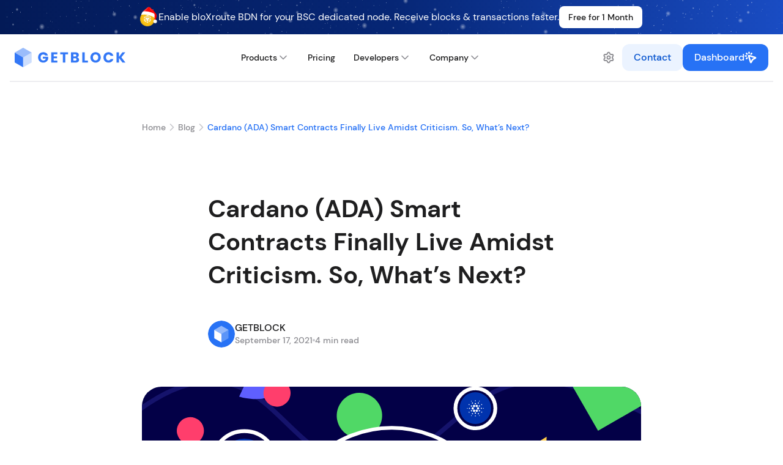

--- FILE ---
content_type: text/html;charset=utf-8
request_url: https://getblock.io/blog/cardano-ada-smart-contracts-finally-live-amidst-criticism-so-whats-next/
body_size: 76745
content:
<!DOCTYPE html><html  lang="en"><head><meta charset="utf-8">
<meta name="viewport" content="width=device-width, initial-scale=1">
<title>Cardano (ADA) Smart Contracts Finally Live Amidst Criticism. So, What’s Next? | GetBlock.io </title>
<script src="https://static.cdn.prismic.io/prismic.min.js?repo=getblock-blog&new=true" async defer crossorigin="anonymous" data-hid="prismic-preview"></script>
<script src="https://challenges.cloudflare.com/turnstile/v0/api.js?render=explicit"></script>
<style>*,::backdrop,:after,:before{--tw-border-spacing-x:0;--tw-border-spacing-y:0;--tw-translate-x:0;--tw-translate-y:0;--tw-rotate:0;--tw-skew-x:0;--tw-skew-y:0;--tw-scale-x:1;--tw-scale-y:1;--tw-pan-x: ;--tw-pan-y: ;--tw-pinch-zoom: ;--tw-scroll-snap-strictness:proximity;--tw-gradient-from-position: ;--tw-gradient-via-position: ;--tw-gradient-to-position: ;--tw-ordinal: ;--tw-slashed-zero: ;--tw-numeric-figure: ;--tw-numeric-spacing: ;--tw-numeric-fraction: ;--tw-ring-inset: ;--tw-ring-offset-width:0px;--tw-ring-offset-color:#fff;--tw-ring-color:#3b82f680;--tw-ring-offset-shadow:0 0 #0000;--tw-ring-shadow:0 0 #0000;--tw-shadow:0 0 #0000;--tw-shadow-colored:0 0 #0000;--tw-blur: ;--tw-brightness: ;--tw-contrast: ;--tw-grayscale: ;--tw-hue-rotate: ;--tw-invert: ;--tw-saturate: ;--tw-sepia: ;--tw-drop-shadow: ;--tw-backdrop-blur: ;--tw-backdrop-brightness: ;--tw-backdrop-contrast: ;--tw-backdrop-grayscale: ;--tw-backdrop-hue-rotate: ;--tw-backdrop-invert: ;--tw-backdrop-opacity: ;--tw-backdrop-saturate: ;--tw-backdrop-sepia: ;--tw-contain-size: ;--tw-contain-layout: ;--tw-contain-paint: ;--tw-contain-style: }*,:after,:before{border:0 solid #e5e7eb;box-sizing:border-box}:after,:before{--tw-content:""}:host,html{line-height:1.5;-webkit-text-size-adjust:100%;font-family:DMSans;font-feature-settings:normal;font-variation-settings:normal;tab-size:4;-webkit-tap-highlight-color:transparent}body{line-height:inherit;margin:0}hr{border-top-width:1px;color:inherit;height:0}abbr:where([title]){-webkit-text-decoration:underline dotted;text-decoration:underline dotted}h1,h2,h3,h4,h5,h6{font-size:inherit;font-weight:inherit}a{color:inherit;text-decoration:inherit}b,strong{font-weight:bolder}code,kbd,pre,samp{font-family:DMSans;font-feature-settings:normal;font-size:1em;font-variation-settings:normal}small{font-size:80%}sub,sup{font-size:75%;line-height:0;position:relative;vertical-align:initial}sub{bottom:-.25em}sup{top:-.5em}table{border-collapse:collapse;border-color:inherit;text-indent:0}button,input,optgroup,select,textarea{color:inherit;font-family:inherit;font-feature-settings:inherit;font-size:100%;font-variation-settings:inherit;font-weight:inherit;letter-spacing:inherit;line-height:inherit;margin:0;padding:0}button,select{text-transform:none}button,input:where([type=button]),input:where([type=reset]),input:where([type=submit]){-webkit-appearance:button;background-color:initial;background-image:none}:-moz-focusring{outline:auto}:-moz-ui-invalid{box-shadow:none}progress{vertical-align:initial}::-webkit-inner-spin-button,::-webkit-outer-spin-button{height:auto}[type=search]{-webkit-appearance:textfield;outline-offset:-2px}::-webkit-search-decoration{-webkit-appearance:none}::-webkit-file-upload-button{-webkit-appearance:button;font:inherit}summary{display:list-item}blockquote,dd,dl,figure,h1,h2,h3,h4,h5,h6,hr,p,pre{margin:0}fieldset{margin:0}fieldset,legend{padding:0}menu,ol,ul{list-style:none;margin:0;padding:0}dialog{padding:0}textarea{resize:vertical}input::placeholder,textarea::placeholder{color:#9ca3af;opacity:1}[role=button],button{cursor:pointer}:disabled{cursor:default}audio,canvas,embed,iframe,img,object,svg,video{display:block;vertical-align:middle}img,video{height:auto;max-width:100%}[hidden]:where(:not([hidden=until-found])){display:none}.container{width:100%}@media(min-width:601px){.container{max-width:601px}}@media(min-width:769px){.container{max-width:769px}}@media(min-width:1025px){.container{max-width:1025px}}@media(min-width:1441px){.container{max-width:1441px}}.visible{visibility:visible}.collapse{visibility:collapse}.static{position:static}.fixed{position:fixed}.absolute{position:absolute}.relative{position:relative}.sticky{position:sticky}.-right-\[200px\]{right:-200px}.bottom-8{bottom:2rem}.left-1\/2{left:50%}.left-4{left:1rem}.right-8{right:2rem}.right-\[70px\]{right:70px}.top-4{top:1rem}.top-\[-3px\]{top:-3px}.top-\[140px\]{top:140px}.top-\[151px\]{top:151px}.top-\[204px\]{top:204px}.z-\[40\]{z-index:40}.col-span-2{grid-column:span 2/span 2}.m-0{margin:0}.mx-auto{margin-left:auto;margin-right:auto}.my-16{margin-bottom:4rem;margin-top:4rem}.my-8{margin-bottom:2rem;margin-top:2rem}.\!mb-\[12px\]{margin-bottom:12px!important}.mb-0{margin-bottom:0}.mb-1{margin-bottom:.25rem}.mb-10{margin-bottom:2.5rem}.mb-12{margin-bottom:3rem}.mb-16{margin-bottom:4rem}.mb-4{margin-bottom:1rem}.mb-8{margin-bottom:2rem}.mr-auto{margin-right:auto}.mt-12{margin-top:3rem}.mt-16{margin-top:4rem}.mt-2{margin-top:.5rem}.mt-3{margin-top:.75rem}.mt-8{margin-top:2rem}.mt-\[96px\]{margin-top:96px}.block{display:block}.inline{display:inline}.flex{display:flex}.table{display:table}.grid{display:grid}.hidden{display:none}.h-0\.5{height:.125rem}.h-1{height:.25rem}.h-10{height:2.5rem}.h-11{height:2.75rem}.h-4{height:1rem}.h-9{height:2.25rem}.h-\[160px\]{height:160px}.h-\[207px\]{height:207px}.h-\[232px\]{height:232px}.h-\[266px\]{height:266px}.h-\[26px\]{height:26px}.h-\[362px\]{height:362px}.h-\[374px\]{height:374px}.h-\[44px\]{height:44px}.h-\[52px\]{height:52px}.h-\[56px\]{height:56px}.h-\[80px\]{height:80px}.h-\[88px\]{height:88px}.h-full{height:100%}.max-h-\[492px\]{max-height:492px}.max-h-\[600px\]{max-height:600px}.max-h-full{max-height:100%}.min-h-2{min-height:.5rem}.min-h-6{min-height:1.5rem}.w-0{width:0}.w-1{width:.25rem}.w-1\.5{width:.375rem}.w-10{width:2.5rem}.w-11{width:2.75rem}.w-4{width:1rem}.w-\[168px\]{width:168px}.w-\[200px\]{width:200px}.w-\[343px\]{width:343px}.w-\[384px\]{width:384px}.w-\[400px\]{width:400px}.w-\[440px\]{width:440px}.w-\[480px\]{width:480px}.w-\[56px\]{width:56px}.w-\[600px\]{width:600px}.w-\[6px\]{width:6px}.w-\[816px\]{width:816px}.w-\[88px\]{width:88px}.w-fit{width:fit-content}.w-full{width:100%}.min-w-2{min-width:.5rem}.min-w-6{min-width:1.5rem}.max-w-\[1248px\]{max-width:1248px}.max-w-\[480px\]{max-width:480px}.max-w-\[530px\]{max-width:530px}.max-w-\[592px\]{max-width:592px}.max-w-\[600px\]{max-width:600px}.max-w-\[680px\]{max-width:680px}.max-w-\[816px\]{max-width:816px}.max-w-\[920px\]{max-width:920px}.flex-shrink{flex-shrink:1}.flex-shrink-0{flex-shrink:0}.flex-grow{flex-grow:1}.border-collapse{border-collapse:collapse}.-translate-x-1\/2{--tw-translate-x:-50%}.-translate-x-1\/2,.-translate-y-1\/2{transform:translate(var(--tw-translate-x),var(--tw-translate-y)) rotate(var(--tw-rotate)) skew(var(--tw-skew-x)) skewY(var(--tw-skew-y)) scaleX(var(--tw-scale-x)) scaleY(var(--tw-scale-y))}.-translate-y-1\/2{--tw-translate-y:-50%}.transform{transform:translate(var(--tw-translate-x),var(--tw-translate-y)) rotate(var(--tw-rotate)) skew(var(--tw-skew-x)) skewY(var(--tw-skew-y)) scaleX(var(--tw-scale-x)) scaleY(var(--tw-scale-y))}.cursor-pointer{cursor:pointer}.resize{resize:both}.grid-cols-1{grid-template-columns:repeat(1,minmax(0,1fr))}.grid-cols-2{grid-template-columns:repeat(2,minmax(0,1fr))}.grid-cols-3{grid-template-columns:repeat(3,minmax(0,1fr))}.flex-row{flex-direction:row}.flex-col{flex-direction:column}.flex-wrap{flex-wrap:wrap}.\!items-start{align-items:flex-start!important}.items-start{align-items:flex-start}.items-center{align-items:center}.items-stretch{align-items:stretch}.\!justify-start{justify-content:flex-start!important}.justify-start{justify-content:flex-start}.justify-center{justify-content:center}.justify-between{justify-content:space-between}.gap-1{gap:.25rem}.gap-1\.5{gap:.375rem}.gap-12{gap:3rem}.gap-2{gap:.5rem}.gap-3{gap:.75rem}.gap-4{gap:1rem}.gap-6{gap:1.5rem}.gap-8{gap:2rem}.gap-\[10px\]{gap:10px}.gap-\[96px\]{gap:96px}.gap-x-12{column-gap:3rem}.gap-y-16{row-gap:4rem}.gap-y-8{row-gap:2rem}.self-center{align-self:center}.overflow-hidden{overflow:hidden}.overflow-scroll{overflow:scroll}.overflow-x-auto{overflow-x:auto}.truncate{overflow:hidden;text-overflow:ellipsis}.truncate,.whitespace-nowrap{white-space:nowrap}.rounded-12{border-radius:12px}.rounded-16{border-radius:16px}.rounded-20{border-radius:20px}.rounded-24{border-radius:24px}.rounded-32{border-radius:32px}.rounded-\[2px\]{border-radius:2px}.rounded-\[32px\]{border-radius:32px}.rounded-\[36px\]{border-radius:36px}.rounded-full{border-radius:50%}.border{border-width:1px}.border-4{border-width:4px}.border-\[6px\]{border-width:6px}.border-b{border-bottom-width:1px}.border-\[\#D6E6FF\]{--tw-border-opacity:1;border-color:rgb(214 230 255/var(--tw-border-opacity,1))}.border-\[\#EDEDF0\]{--tw-border-opacity:1;border-color:rgb(237 237 240/var(--tw-border-opacity,1))}.border-transparent{border-color:#0000}.bg-\[\#2772F5\]{--tw-bg-opacity:1;background-color:rgb(39 114 245/var(--tw-bg-opacity,1))}.bg-\[\#2C2C2E\]{--tw-bg-opacity:1;background-color:rgb(44 44 46/var(--tw-bg-opacity,1))}.bg-\[\#C2DAFF\]{--tw-bg-opacity:1;background-color:rgb(194 218 255/var(--tw-bg-opacity,1))}.bg-\[\#F5F6F7\]{--tw-bg-opacity:1;background-color:rgb(245 246 247/var(--tw-bg-opacity,1))}.object-contain{object-fit:contain}.object-cover{object-fit:cover}.p-1{padding:.25rem}.p-4{padding:1rem}.p-6{padding:1.5rem}.px-10{padding-left:2.5rem;padding-right:2.5rem}.px-2{padding-left:.5rem;padding-right:.5rem}.px-3{padding-left:.75rem;padding-right:.75rem}.px-5{padding-left:1.25rem;padding-right:1.25rem}.px-6{padding-left:1.5rem;padding-right:1.5rem}.px-8{padding-left:2rem;padding-right:2rem}.py-12{padding-bottom:3rem;padding-top:3rem}.py-2{padding-bottom:.5rem;padding-top:.5rem}.py-4{padding-bottom:1rem;padding-top:1rem}.py-6{padding-bottom:1.5rem;padding-top:1.5rem}.py-8{padding-bottom:2rem;padding-top:2rem}.py-\[30px\]{padding-bottom:30px;padding-top:30px}.pb-10{padding-bottom:2.5rem}.pb-8{padding-bottom:2rem}.pb-\[100px\]{padding-bottom:100px}.pl-\[16px\]{padding-left:16px}.pt-16{padding-top:4rem}.pt-8{padding-top:2rem}.pt-\[15px\]{padding-top:15px}.text-center{text-align:center}.\!font-medium{font-family:DMSans!important}.font-medium{font-family:DMSans}.text-2xl{font-size:1.5rem}.text-3sxl{font-size:2rem}.text-5sxl{font-size:2.5rem}.text-5xl{font-size:3rem}.text-\[18px\]{font-size:18px}.text-\[24px\]{font-size:24px}.text-\[40px\]{font-size:40px}.text-\[96px\]{font-size:96px}.text-base{font-size:1rem}.text-lg{font-size:1.125rem}.text-sm{font-size:.875rem}.text-xl{font-size:1.25rem}.text-xs{font-size:.75rem}.\!font-medium{font-weight:500!important}.font-\[400\]{font-weight:400}.font-\[700\],.font-bold{font-weight:700}.font-medium{font-weight:500}.uppercase{text-transform:uppercase}.italic{font-style:italic}.leading-10{line-height:2.5rem}.leading-12{line-height:3rem}.leading-14{line-height:3.5rem}.leading-5{line-height:1.25rem}.leading-6{line-height:1.5rem}.leading-\[14px\]{line-height:14px}.leading-\[30px\]{line-height:30px}.leading-\[36px\]{line-height:36px}.leading-\[54px\]{line-height:54px}.text-\[\#2772F5\]{--tw-text-opacity:1;color:rgb(39 114 245/var(--tw-text-opacity,1))}.text-\[\#FFFFFFB8\]{color:#ffffffb8}.text-white{--tw-text-opacity:1;color:rgb(255 255 255/var(--tw-text-opacity,1))}.underline{text-decoration-line:underline}.antialiased{-webkit-font-smoothing:antialiased;-moz-osx-font-smoothing:grayscale}.opacity-20{opacity:.2}.opacity-\[0\.8\]{opacity:.8}.blur{--tw-blur:blur(8px)}.blur,.invert{filter:var(--tw-blur) var(--tw-brightness) var(--tw-contrast) var(--tw-grayscale) var(--tw-hue-rotate) var(--tw-invert) var(--tw-saturate) var(--tw-sepia) var(--tw-drop-shadow)}.invert{--tw-invert:invert(100%)}.filter{filter:var(--tw-blur) var(--tw-brightness) var(--tw-contrast) var(--tw-grayscale) var(--tw-hue-rotate) var(--tw-invert) var(--tw-saturate) var(--tw-sepia) var(--tw-drop-shadow)}.transition{transition-duration:.15s;transition-property:color,background-color,border-color,text-decoration-color,fill,stroke,opacity,box-shadow,transform,filter,backdrop-filter;transition-timing-function:cubic-bezier(.4,0,.2,1)}.before\:hidden:before{content:var(--tw-content);display:none}.before\:translate-x-\[30px\]:before{content:var(--tw-content);--tw-translate-x:30px;transform:translate(var(--tw-translate-x),var(--tw-translate-y)) rotate(var(--tw-rotate)) skew(var(--tw-skew-x)) skewY(var(--tw-skew-y)) scaleX(var(--tw-scale-x)) scaleY(var(--tw-scale-y))}.before\:bg-surface-base:before{content:var(--tw-content);--tw-bg-opacity:1;background-color:rgb(255 255 255/var(--tw-bg-opacity,1))}.after\:hidden:after{content:var(--tw-content);display:none}.after\:-translate-x-\[30px\]:after{content:var(--tw-content);--tw-translate-x:-30px;transform:translate(var(--tw-translate-x),var(--tw-translate-y)) rotate(var(--tw-rotate)) skew(var(--tw-skew-x)) skewY(var(--tw-skew-y)) scaleX(var(--tw-scale-x)) scaleY(var(--tw-scale-y))}.after\:bg-surface-base:after{content:var(--tw-content);--tw-bg-opacity:1;background-color:rgb(255 255 255/var(--tw-bg-opacity,1))}.dark\:after\:bg-surface-dark-base:is(.dark *):after,.dark\:before\:bg-surface-dark-base:is(.dark *):before{content:var(--tw-content);--tw-bg-opacity:1;background-color:rgb(30 30 31/var(--tw-bg-opacity,1))}@media(max-width:600px){.xs\:bottom-\[92px\]{bottom:92px}.xs\:left-4{left:1rem}.xs\:right-4{right:1rem}.xs\:col-span-1{grid-column:span 1/span 1}.xs\:mb-12{margin-bottom:3rem}.xs\:mt-12{margin-top:3rem}.xs\:mt-16{margin-top:4rem}.xs\:block{display:block}.xs\:hidden{display:none}.xs\:w-\[100\%\]{width:100%}.xs\:w-\[320px\]{width:320px}.xs\:w-\[calc\(100\%-32px\)\]{width:calc(100% - 32px)}.xs\:w-full{width:100%}.xs\:max-w-\[100\%\]{max-width:100%}.xs\:max-w-\[335px\]{max-width:335px}.xs\:grid-cols-1{grid-template-columns:repeat(1,minmax(0,1fr))}.xs\:flex-col{flex-direction:column}.xs\:\!items-start{align-items:flex-start!important}.xs\:justify-between{justify-content:space-between}.xs\:gap-12{gap:3rem}.xs\:gap-16{gap:4rem}.xs\:gap-8{gap:2rem}.xs\:gap-y-12{row-gap:3rem}.xs\:px-4{padding-left:1rem;padding-right:1rem}.xs\:pb-16{padding-bottom:4rem}.xs\:pt-12{padding-top:3rem}.xs\:text-3xl{font-size:1.875rem}.xs\:text-5sxl{font-size:2.5rem}.xs\:text-\[72px\]{font-size:72px}.xs\:leading-12{line-height:3rem}.xs\:leading-9{line-height:2.25rem}}@media(min-width:601px)and (max-width:768px){.sm\:bottom-\[92px\]{bottom:92px}.sm\:left-4{left:1rem}.sm\:right-4{right:1rem}.sm\:mb-12{margin-bottom:3rem}.sm\:mt-16{margin-top:4rem}.sm\:block{display:block}.sm\:hidden{display:none}.sm\:w-\[100\%\]{width:100%}.sm\:w-\[320px\]{width:320px}.sm\:w-\[calc\(100\%-32px\)\]{width:calc(100% - 32px)}.sm\:w-full{width:100%}.sm\:max-w-\[100\%\]{max-width:100%}.sm\:grid-cols-1{grid-template-columns:repeat(1,minmax(0,1fr))}.sm\:flex-col{flex-direction:column}.sm\:\!items-start{align-items:flex-start!important}.sm\:justify-between{justify-content:space-between}.sm\:gap-6{gap:1.5rem}.sm\:gap-8{gap:2rem}.sm\:gap-x-8{column-gap:2rem}.sm\:gap-y-12{row-gap:3rem}.sm\:px-11{padding-left:2.75rem;padding-right:2.75rem}.sm\:px-4{padding-left:1rem;padding-right:1rem}.sm\:pb-16{padding-bottom:4rem}.sm\:pt-12{padding-top:3rem}.sm\:text-3xl{font-size:1.875rem}.sm\:leading-9{line-height:2.25rem}}@media(min-width:769px)and (max-width:1024px){.md\:mt-\[96px\]{margin-top:96px}.md\:block{display:block}.md\:hidden{display:none}.md\:w-\[600px\]{width:600px}.md\:w-full{width:100%}.md\:max-w-\[600px\]{max-width:600px}.md\:flex-col{flex-direction:column}.md\:gap-6{gap:1.5rem}.md\:gap-8{gap:2rem}.md\:gap-x-8{column-gap:2rem}.md\:text-3xl{font-size:1.875rem}.md\:leading-9{line-height:2.25rem}}@media(min-width:1025px)and (max-width:1440px){.lg\:mr-9{margin-right:2.25rem}.lg\:h-\[398px\]{height:398px}.lg\:h-\[48px\]{height:48px}.lg\:w-0\.5{width:.125rem}.lg\:w-\[816px\]{width:816px}.lg\:gap-8{gap:2rem}.lg\:gap-x-12{column-gap:3rem}.lg\:px-8{padding-left:2rem;padding-right:2rem}.lg\:py-12{padding-bottom:3rem;padding-top:3rem}}@media(min-width:1441px){.xl\:mr-9{margin-right:2.25rem}.xl\:h-\[398px\]{height:398px}.xl\:h-\[48px\]{height:48px}.xl\:w-0\.5{width:.125rem}.xl\:w-\[816px\]{width:816px}.xl\:px-8{padding-left:2rem;padding-right:2rem}.xl\:py-12{padding-bottom:3rem;padding-top:3rem}}</style>
<style>*,:after,:before{border:0 solid #e5e7eb;box-sizing:border-box}:after,:before{--tw-content:""}html{line-height:1.5;-webkit-text-size-adjust:100%;font-family:ui-sans-serif,system-ui,-apple-system,BlinkMacSystemFont,Segoe UI,Roboto,Helvetica Neue,Arial,Noto Sans,sans-serif,Apple Color Emoji,Segoe UI Emoji,Segoe UI Symbol,Noto Color Emoji;font-feature-settings:normal;font-variation-settings:normal;-moz-tab-size:4;-o-tab-size:4;tab-size:4}body{line-height:inherit;margin:0}hr{border-top-width:1px;color:inherit;height:0}abbr:where([title]){-webkit-text-decoration:underline dotted;text-decoration:underline dotted}h1,h2,h3,h4,h5,h6{font-size:inherit;font-weight:inherit}a{color:inherit;text-decoration:inherit}b,strong{font-weight:bolder}code,kbd,pre,samp{font-family:ui-monospace,SFMono-Regular,Menlo,Monaco,Consolas,Liberation Mono,Courier New,monospace;font-size:1em}small{font-size:80%}sub,sup{font-size:75%;line-height:0;position:relative;vertical-align:baseline}sub{bottom:-.25em}sup{top:-.5em}table{border-collapse:collapse;border-color:inherit;text-indent:0}button,input,optgroup,select,textarea{color:inherit;font-family:inherit;font-size:100%;font-weight:inherit;line-height:inherit;margin:0;padding:0}button,select{text-transform:none}[type=button],[type=reset],[type=submit],button{-webkit-appearance:button;background-color:transparent;background-image:none}:-moz-focusring{outline:auto}:-moz-ui-invalid{box-shadow:none}progress{vertical-align:baseline}::-webkit-inner-spin-button,::-webkit-outer-spin-button{height:auto}[type=search]{-webkit-appearance:textfield;outline-offset:-2px}::-webkit-search-decoration{-webkit-appearance:none}::-webkit-file-upload-button{-webkit-appearance:button;font:inherit}summary{display:list-item}blockquote,dd,dl,figure,h1,h2,h3,h4,h5,h6,hr,p,pre{margin:0}fieldset{margin:0}fieldset,legend{padding:0}menu,ol,ul{list-style:none;margin:0;padding:0}textarea{resize:vertical}input::-moz-placeholder,textarea::-moz-placeholder{color:#9ca3af;opacity:1}input::placeholder,textarea::placeholder{color:#9ca3af;opacity:1}[role=button],button{cursor:pointer}:disabled{cursor:default}audio,canvas,embed,iframe,img,object,svg,video{display:block;vertical-align:middle}img,video{height:auto;max-width:100%}[hidden]{display:none}*,:after,:before{--tw-border-spacing-x:0;--tw-border-spacing-y:0;--tw-translate-x:0;--tw-translate-y:0;--tw-rotate:0;--tw-skew-x:0;--tw-skew-y:0;--tw-scale-x:1;--tw-scale-y:1;--tw-pan-x: ;--tw-pan-y: ;--tw-pinch-zoom: ;--tw-scroll-snap-strictness:proximity;--tw-gradient-from-position: ;--tw-gradient-via-position: ;--tw-gradient-to-position: ;--tw-ordinal: ;--tw-slashed-zero: ;--tw-numeric-figure: ;--tw-numeric-spacing: ;--tw-numeric-fraction: ;--tw-ring-inset: ;--tw-ring-offset-width:0px;--tw-ring-offset-color:#fff;--tw-ring-color:rgba(59,130,246,.5);--tw-ring-offset-shadow:0 0 #0000;--tw-ring-shadow:0 0 #0000;--tw-shadow:0 0 #0000;--tw-shadow-colored:0 0 #0000;--tw-blur: ;--tw-brightness: ;--tw-contrast: ;--tw-grayscale: ;--tw-hue-rotate: ;--tw-invert: ;--tw-saturate: ;--tw-sepia: ;--tw-drop-shadow: ;--tw-backdrop-blur: ;--tw-backdrop-brightness: ;--tw-backdrop-contrast: ;--tw-backdrop-grayscale: ;--tw-backdrop-hue-rotate: ;--tw-backdrop-invert: ;--tw-backdrop-opacity: ;--tw-backdrop-saturate: ;--tw-backdrop-sepia: }::backdrop{--tw-border-spacing-x:0;--tw-border-spacing-y:0;--tw-translate-x:0;--tw-translate-y:0;--tw-rotate:0;--tw-skew-x:0;--tw-skew-y:0;--tw-scale-x:1;--tw-scale-y:1;--tw-pan-x: ;--tw-pan-y: ;--tw-pinch-zoom: ;--tw-scroll-snap-strictness:proximity;--tw-gradient-from-position: ;--tw-gradient-via-position: ;--tw-gradient-to-position: ;--tw-ordinal: ;--tw-slashed-zero: ;--tw-numeric-figure: ;--tw-numeric-spacing: ;--tw-numeric-fraction: ;--tw-ring-inset: ;--tw-ring-offset-width:0px;--tw-ring-offset-color:#fff;--tw-ring-color:rgba(59,130,246,.5);--tw-ring-offset-shadow:0 0 #0000;--tw-ring-shadow:0 0 #0000;--tw-shadow:0 0 #0000;--tw-shadow-colored:0 0 #0000;--tw-blur: ;--tw-brightness: ;--tw-contrast: ;--tw-grayscale: ;--tw-hue-rotate: ;--tw-invert: ;--tw-saturate: ;--tw-sepia: ;--tw-drop-shadow: ;--tw-backdrop-blur: ;--tw-backdrop-brightness: ;--tw-backdrop-contrast: ;--tw-backdrop-grayscale: ;--tw-backdrop-hue-rotate: ;--tw-backdrop-invert: ;--tw-backdrop-opacity: ;--tw-backdrop-saturate: ;--tw-backdrop-sepia: }.container{width:100%}@media(min-width:601px){.container{max-width:601px}}@media(min-width:769px){.container{max-width:769px}}@media(min-width:1025px){.container{max-width:1025px}}@media(min-width:1441px){.container{max-width:1441px}}.pointer-events-none{pointer-events:none}.visible{visibility:visible}.fixed{position:fixed}.absolute{position:absolute}.relative{position:relative}.left-0,.left-\[0px\]{left:0}.left-\[200px\]{left:200px}.left-\[400px\]{left:400px}.right-0{right:0}.right-1{right:.25rem}.top-0{top:0}.z-50{z-index:50}.z-\[5\]{z-index:5}.ml-1{margin-left:.25rem}.ml-2{margin-left:.5rem}.ml-4{margin-left:1rem}.ml-\[6px\]{margin-left:6px}.ml-auto{margin-left:auto}.mt-2{margin-top:.5rem}.block{display:block}.flex{display:flex}.grid{display:grid}.hidden{display:none}.h-\[30px\]{height:30px}.h-full{height:100%}.h-screen{height:100vh}.max-h-\[120px\]{max-height:120px}.max-h-\[28px\]{max-height:28px}.w-60{width:15rem}.w-\[10px\]{width:10px}.w-\[178px\]{width:178px}.w-\[5px\]{width:5px}.w-\[97\%\]{width:97%}.w-fit{width:-moz-fit-content;width:fit-content}.w-full{width:100%}.w-max{width:-moz-max-content;width:max-content}.max-w-max{max-width:-moz-max-content;max-width:max-content}.transform{transform:translate(var(--tw-translate-x),var(--tw-translate-y)) rotate(var(--tw-rotate)) skew(var(--tw-skew-x)) skewY(var(--tw-skew-y)) scaleX(var(--tw-scale-x)) scaleY(var(--tw-scale-y))}.cursor-default{cursor:default}.cursor-help{cursor:help}.cursor-pointer{cursor:pointer}.grid-cols-4{grid-template-columns:repeat(4,minmax(0,1fr))}.flex-row{flex-direction:row}.flex-col{flex-direction:column}.items-center{align-items:center}.justify-center{justify-content:center}.justify-between{justify-content:space-between}.gap-1{gap:.25rem}.gap-1\.5{gap:.375rem}.gap-10{gap:2.5rem}.gap-2{gap:.5rem}.gap-3{gap:.75rem}.gap-4{gap:1rem}.overflow-auto{overflow:auto}.truncate{overflow:hidden;text-overflow:ellipsis;white-space:nowrap}.rounded-16{border-radius:16px}.rounded-\[50px\]{border-radius:50px}.rounded-lg{border-radius:.5rem}.border{border-width:1px}.border-2{border-width:2px}.border-border-focus{--tw-border-opacity:1;border-color:rgb(194 218 255/var(--tw-border-opacity))}.border-surface-additional{--tw-border-opacity:1;border-color:rgb(245 245 247/var(--tw-border-opacity))}.\!bg-\[\#DEDFE0\]{--tw-bg-opacity:1!important;background-color:rgb(222 223 224/var(--tw-bg-opacity))!important}.bg-\[\#cecece\]{--tw-bg-opacity:1;background-color:rgb(206 206 206/var(--tw-bg-opacity))}.bg-bg-base{--tw-bg-opacity:1;background-color:rgb(255 255 255/var(--tw-bg-opacity))}.bg-gray-100{--tw-bg-opacity:1;background-color:rgb(243 244 246/var(--tw-bg-opacity))}.bg-surface-base{--tw-bg-opacity:1;background-color:rgb(255 255 255/var(--tw-bg-opacity))}.p-1{padding:.25rem}.p-1\.5{padding:.375rem}.p-16{padding:4rem}.p-3{padding:.75rem}.px-3{padding-left:.75rem;padding-right:.75rem}.px-4{padding-left:1rem;padding-right:1rem}.py-3{padding-bottom:.75rem;padding-top:.75rem}.pr-6{padding-right:1.5rem}.text-sm{font-size:.875rem;line-height:1.25rem}.text-xs{font-size:.75rem;line-height:1rem}.font-bold{font-weight:700}.font-medium{font-weight:500}.uppercase{text-transform:uppercase}.leading-5{line-height:1.25rem}.text-text-main{--tw-text-opacity:1;color:rgb(30 30 31/var(--tw-text-opacity))}.text-text-secondary{--tw-text-opacity:1;color:rgb(142 142 147/var(--tw-text-opacity))}.outline{outline-style:solid}.filter{filter:var(--tw-blur) var(--tw-brightness) var(--tw-contrast) var(--tw-grayscale) var(--tw-hue-rotate) var(--tw-invert) var(--tw-saturate) var(--tw-sepia) var(--tw-drop-shadow)}.transition{transition-duration:.15s;transition-property:color,background-color,border-color,text-decoration-color,fill,stroke,opacity,box-shadow,transform,filter,backdrop-filter;transition-timing-function:cubic-bezier(.4,0,.2,1)}.hover\:border-border-focus:hover{--tw-border-opacity:1;border-color:rgb(194 218 255/var(--tw-border-opacity))}:is(.dark .dark\:border-border-dark-focus){--tw-border-opacity:1;border-color:rgb(64 83 122/var(--tw-border-opacity))}:is(.dark .dark\:border-surface-dark-additional){--tw-border-opacity:1;border-color:rgb(44 44 46/var(--tw-border-opacity))}:is(.dark .dark\:bg-bg-dark-base){--tw-bg-opacity:1;background-color:rgb(30 30 31/var(--tw-bg-opacity))}:is(.dark .dark\:bg-surface-dark-base){--tw-bg-opacity:1;background-color:rgb(30 30 31/var(--tw-bg-opacity))}:is(.dark .dark\:text-text-dark-main){--tw-text-opacity:1;color:rgb(255 255 255/var(--tw-text-opacity))}:is(.dark .dark\:text-text-dark-secondary){--tw-text-opacity:1;color:rgb(157 157 163/var(--tw-text-opacity))}:is(.dark .dark\:hover\:border-border-dark-focus:hover){--tw-border-opacity:1;border-color:rgb(64 83 122/var(--tw-border-opacity))}@media(max-width:600px){.xs\:p-1{padding:.25rem}}.gb-bg-bg-base{background:#fff}.dark .gb-bg-bg-base{background:#1e1e1f}.gb-text-bg-base{color:#fff}.dark .gb-text-bg-base{color:#1e1e1f}.gb-border-bg-base{border-color:#fff}.dark .gb-border-bg-base{border-color:#1e1e1f}.gb-bg-bg-additional{background:#f5f6f7}.dark .gb-bg-bg-additional{background:#18181a}.gb-text-bg-additional{color:#f5f6f7}.dark .gb-text-bg-additional{color:#18181a}.gb-border-bg-additional{border-color:#f5f6f7}.dark .gb-border-bg-additional{border-color:#18181a}.gb-bg-text-main{background:#1e1e1f}.dark .gb-bg-text-main{background:#fff}.gb-text-text-main{color:#1e1e1f}.dark .gb-text-text-main{color:#fff}.gb-border-text-main{border-color:#1e1e1f}.dark .gb-border-text-main{border-color:#fff}.gb-bg-text-secondary{background:#8e8e93}.dark .gb-bg-text-secondary{background:#9d9da3}.gb-text-text-secondary{color:#8e8e93}.dark .gb-text-text-secondary{color:#9d9da3}.gb-border-text-secondary{border-color:#8e8e93}.dark .gb-border-text-secondary{border-color:#9d9da3}.gb-bg-text-tertiary{background:#aeaeb2}.dark .gb-bg-text-tertiary{background:#6c6c70}.gb-text-text-tertiary{color:#aeaeb2}.dark .gb-text-text-tertiary{color:#6c6c70}.gb-border-text-tertiary{border-color:#aeaeb2}.dark .gb-border-text-tertiary{border-color:#6c6c70}.gb-bg-text-quarteary{background:#c7c7cc}.dark .gb-bg-text-quarteary{background:#4d4d52}.gb-text-text-quarteary{color:#c7c7cc}.dark .gb-text-text-quarteary{color:#4d4d52}.gb-border-text-quarteary{border-color:#c7c7cc}.dark .gb-border-text-quarteary{border-color:#4d4d52}.gb-bg-text-action{background:#2772f5}.dark .gb-bg-text-action{background:#3385ff}.gb-text-text-action{color:#2772f5}.dark .gb-text-text-action{color:#3385ff}.gb-border-text-action{border-color:#2772f5}.dark .gb-border-text-action{border-color:#3385ff}.gb-bg-text-tint-blue{background:#0b57d0}.dark .gb-bg-text-tint-blue{background:#85b4ff}.gb-text-text-tint-blue{color:#0b57d0}.dark .gb-text-text-tint-blue{color:#85b4ff}.gb-border-text-tint-blue{border-color:#0b57d0}.dark .gb-border-text-tint-blue{border-color:#85b4ff}.gb-bg-text-tint-red{background:#e01b22}.dark .gb-bg-text-tint-red{background:#ff8585}.gb-text-text-tint-red{color:#e01b22}.dark .gb-text-text-tint-red{color:#ff8585}.gb-border-text-tint-red{border-color:#e01b22}.dark .gb-border-text-tint-red{border-color:#ff8585}.gb-bg-text-attention{background:#ff9500}.dark .gb-bg-text-attention{background:#ffa10a}.gb-text-text-attention{color:#ff9500}.dark .gb-text-text-attention{color:#ffa10a}.gb-border-text-attention{border-color:#ff9500}.dark .gb-border-text-attention{border-color:#ffa10a}.gb-bg-text-alert{background:#f43137}.dark .gb-bg-text-alert{background:#ff3d3d}.gb-text-text-alert{color:#f43137}.dark .gb-text-text-alert{color:#ff3d3d}.gb-border-text-alert{border-color:#f43137}.dark .gb-border-text-alert{border-color:#ff3d3d}.gb-bg-text-success{background:#0bb867}.dark .gb-bg-text-success{background:#13c26b}.gb-text-text-success{color:#0bb867}.dark .gb-text-text-success{color:#13c26b}.gb-border-text-success{border-color:#0bb867}.dark .gb-border-text-success{border-color:#13c26b}.dark .gb-bg-text-color-bg,.gb-bg-text-color-bg{background:#fff}.dark .gb-text-text-color-bg,.gb-text-text-color-bg{color:#fff}.dark .gb-border-text-color-bg,.gb-border-text-color-bg{border-color:#fff}.dark .gb-bg-text-light-bg,.gb-bg-text-light-bg{background:#1e1e1f}.dark .gb-text-text-light-bg,.gb-text-text-light-bg{color:#1e1e1f}.dark .gb-border-text-light-bg,.gb-border-text-light-bg{border-color:#1e1e1f}.gb-bg-text-violet{background:#7a2feb}.dark .gb-bg-text-violet{background:#be96fa}.gb-text-text-violet{color:#7a2feb}.dark .gb-text-text-violet{color:#be96fa}.gb-border-text-violet{border-color:#7a2feb}.dark .gb-border-text-violet{border-color:#be96fa}.gb-bg-text-contrast{background:#fff}.dark .gb-bg-text-contrast{background:#1e1e1f}.gb-text-text-contrast{color:#fff}.dark .gb-text-text-contrast{color:#1e1e1f}.gb-border-text-contrast{border-color:#fff}.dark .gb-border-text-contrast{border-color:#1e1e1f}.gb-bg-surface-base{background:#fff}.dark .gb-bg-surface-base{background:#1e1e1f}.gb-text-surface-base{color:#fff}.dark .gb-text-surface-base{color:#1e1e1f}.gb-border-surface-base{border-color:#fff}.dark .gb-border-surface-base{border-color:#1e1e1f}.gb-bg-surface-additional{background:#f5f5f7}.dark .gb-bg-surface-additional{background:#2c2c2e}.gb-text-surface-additional{color:#f5f5f7}.dark .gb-text-surface-additional{color:#2c2c2e}.gb-border-surface-additional{border-color:#f5f5f7}.dark .gb-border-surface-additional{border-color:#2c2c2e}.gb-bg-surface-separator{background:#ededf0}.dark .gb-bg-surface-separator{background:#3b3b3d}.gb-text-surface-separator{color:#ededf0}.dark .gb-text-surface-separator{color:#3b3b3d}.gb-border-surface-separator{border-color:#ededf0}.dark .gb-border-surface-separator{border-color:#3b3b3d}.gb-bg-surface-fog{background:#dedfe0}.dark .gb-bg-surface-fog{background:#4e4e52}.gb-text-surface-fog{color:#dedfe0}.dark .gb-text-surface-fog{color:#4e4e52}.gb-border-surface-fog{border-color:#dedfe0}.dark .gb-border-surface-fog{border-color:#4e4e52}.gb-bg-surface-accent{background:#2772f5}.dark .gb-bg-surface-accent{background:#3385ff}.gb-text-surface-accent{color:#2772f5}.dark .gb-text-surface-accent{color:#3385ff}.gb-border-surface-accent{border-color:#2772f5}.dark .gb-border-surface-accent{border-color:#3385ff}.gb-bg-surface-attention{background:#fff4e6}.dark .gb-bg-surface-attention{background:#523403}.gb-text-surface-attention{color:#fff4e6}.dark .gb-text-surface-attention{color:#523403}.gb-border-surface-attention{border-color:#fff4e6}.dark .gb-border-surface-attention{border-color:#523403}.gb-bg-surface-alert{background:#fff0f0}.dark .gb-bg-surface-alert{background:#542627}.gb-text-surface-alert{color:#fff0f0}.dark .gb-text-surface-alert{color:#542627}.gb-border-surface-alert{border-color:#fff0f0}.dark .gb-border-surface-alert{border-color:#542627}.gb-bg-surface-success{background:#e6faf0}.dark .gb-bg-surface-success{background:#13c26b}.gb-text-surface-success{color:#e6faf0}.dark .gb-text-surface-success{color:#13c26b}.gb-border-surface-success{border-color:#e6faf0}.dark .gb-border-surface-success{border-color:#13c26b}.gb-bg-surface-contrast{background:#2c2c2e}.dark .gb-bg-surface-contrast{background:#f5f6f7}.gb-text-surface-contrast{color:#2c2c2e}.dark .gb-text-surface-contrast{color:#f5f6f7}.gb-border-surface-contrast{border-color:#2c2c2e}.dark .gb-border-surface-contrast{border-color:#f5f6f7}.gb-bg-surface-contrast-hover{background:#444447}.dark .gb-bg-surface-contrast-hover{background:#eeeff0}.gb-text-surface-contrast-hover{color:#444447}.dark .gb-text-surface-contrast-hover{color:#eeeff0}.gb-border-surface-contrast-hover{border-color:#444447}.dark .gb-border-surface-contrast-hover{border-color:#eeeff0}.gb-bg-surface-violet{background:#f6f0ff}.dark .gb-bg-surface-violet{background:#423752}.gb-text-surface-violet{color:#f6f0ff}.dark .gb-text-surface-violet{color:#423752}.gb-border-surface-violet{border-color:#f6f0ff}.dark .gb-border-surface-violet{border-color:#423752}.gb-bg-surface-tint{background:#ebf3ff}.dark .gb-bg-surface-tint{background:#2a303d}.gb-text-surface-tint{color:#ebf3ff}.dark .gb-text-surface-tint{color:#2a303d}.gb-border-surface-tint{border-color:#ebf3ff}.dark .gb-border-surface-tint{border-color:#2a303d}.gb-bg-border-action{background:#2772f5}.dark .gb-bg-border-action{background:#3385ff}.gb-text-border-action{color:#2772f5}.dark .gb-text-border-action{color:#3385ff}.gb-border-border-action{border-color:#2772f5}.dark .gb-border-border-action{border-color:#3385ff}.gb-bg-border-base{background:#ededf0}.dark .gb-bg-border-base{background:#2c2c2e}.gb-text-border-base{color:#ededf0}.dark .gb-text-border-base{color:#2c2c2e}.gb-border-border-base{border-color:#ededf0}.dark .gb-border-border-base{border-color:#2c2c2e}.gb-bg-border-hover{background:#e3e3e5}.dark .gb-bg-border-hover{background:#3b3b3d}.gb-text-border-hover{color:#e3e3e5}.dark .gb-text-border-hover{color:#3b3b3d}.gb-border-border-hover{border-color:#e3e3e5}.dark .gb-border-border-hover{border-color:#3b3b3d}.gb-bg-border-focus{background:#c2daff}.dark .gb-bg-border-focus{background:#40537a}.gb-text-border-focus{color:#c2daff}.dark .gb-text-border-focus{color:#40537a}.gb-border-border-focus{border-color:#c2daff}.dark .gb-border-border-focus{border-color:#40537a}.dark .gb-bg-border-error,.gb-bg-border-error{background:#e64646}.dark .gb-text-border-error,.gb-text-border-error{color:#e64646}.dark .gb-border-border-error,.gb-border-border-error{border-color:#e64646}.gb-bg-border-disable{background:#f5f6f7}.dark .gb-bg-border-disable{background:#313133}.gb-text-border-disable{color:#f5f6f7}.dark .gb-text-border-disable{color:#313133}.gb-border-border-disable{border-color:#f5f6f7}.dark .gb-border-border-disable{border-color:#313133}.gb-bg-border-destructive-focus{background:#f4b9bb}.dark .gb-bg-border-destructive-focus{background:#8f2222}.gb-text-border-destructive-focus{color:#f4b9bb}.dark .gb-text-border-destructive-focus{color:#8f2222}.gb-border-border-destructive-focus{border-color:#f4b9bb}.dark .gb-border-border-destructive-focus{border-color:#8f2222}.gb-bg-border-attention-focus{background:#f5ca93}.dark .gb-bg-border-attention-focus{background:#8f5f22}.gb-text-border-attention-focus{color:#f5ca93}.dark .gb-text-border-attention-focus{color:#8f5f22}.gb-border-border-attention-focus{border-color:#f5ca93}.dark .gb-border-border-attention-focus{border-color:#8f5f22}.gb-bg-button-accent{background:#2772f5}.dark .gb-bg-button-accent{background:#3385ff}.gb-text-button-accent{color:#2772f5}.dark .gb-text-button-accent{color:#3385ff}.gb-border-button-accent{border-color:#2772f5}.dark .gb-border-button-accent{border-color:#3385ff}.gb-bg-button-accent-hover{background:#2062e5}.dark .gb-bg-button-accent-hover{background:#4294ff}.gb-text-button-accent-hover{color:#2062e5}.dark .gb-text-button-accent-hover{color:#4294ff}.gb-border-button-accent-hover{border-color:#2062e5}.dark .gb-border-button-accent-hover{border-color:#4294ff}.gb-bg-button-tint{background:#ebf3ff}.dark .gb-bg-button-tint{background:#2a303d}.gb-text-button-tint{color:#ebf3ff}.dark .gb-text-button-tint{color:#2a303d}.gb-border-button-tint{border-color:#ebf3ff}.dark .gb-border-button-tint{border-color:#2a303d}.gb-bg-button-tint-hover{background:#d6e6ff}.dark .gb-bg-button-tint-hover{background:#384052}.gb-text-button-tint-hover{color:#d6e6ff}.dark .gb-text-button-tint-hover{color:#384052}.gb-border-button-tint-hover{border-color:#d6e6ff}.dark .gb-border-button-tint-hover{border-color:#384052}.gb-bg-button-primary{background:#1e1e1f}.dark .gb-bg-button-primary{background:#fff}.gb-text-button-primary{color:#1e1e1f}.dark .gb-text-button-primary{color:#fff}.gb-border-button-primary{border-color:#1e1e1f}.dark .gb-border-button-primary{border-color:#fff}.gb-bg-button-primary-hover{background:#2c2c2e}.dark .gb-bg-button-primary-hover{background:#f5f6f7}.gb-text-button-primary-hover{color:#2c2c2e}.dark .gb-text-button-primary-hover{color:#f5f6f7}.gb-border-button-primary-hover{border-color:#2c2c2e}.dark .gb-border-button-primary-hover{border-color:#f5f6f7}.gb-bg-button-secondary{background:#f5f6f7}.dark .gb-bg-button-secondary{background:#2c2c2e}.gb-text-button-secondary{color:#f5f6f7}.dark .gb-text-button-secondary{color:#2c2c2e}.gb-border-button-secondary{border-color:#f5f6f7}.dark .gb-border-button-secondary{border-color:#2c2c2e}.gb-bg-button-secondary-hover{background:#edeef0}.dark .gb-bg-button-secondary-hover{background:#3b3b3d}.gb-text-button-secondary-hover{color:#edeef0}.dark .gb-text-button-secondary-hover{color:#3b3b3d}.gb-border-button-secondary-hover{border-color:#edeef0}.dark .gb-border-button-secondary-hover{border-color:#3b3b3d}.gb-bg-button-destructive-accent{background:#f43137}.dark .gb-bg-button-destructive-accent{background:#ff3d3d}.gb-text-button-destructive-accent{color:#f43137}.dark .gb-text-button-destructive-accent{color:#ff3d3d}.gb-border-button-destructive-accent{border-color:#f43137}.dark .gb-border-button-destructive-accent{border-color:#ff3d3d}.gb-bg-button-destructive-accent-hover{background:#e02437}.dark .gb-bg-button-destructive-accent-hover{background:#ff7066}.gb-text-button-destructive-accent-hover{color:#e02437}.dark .gb-text-button-destructive-accent-hover{color:#ff7066}.gb-border-button-destructive-accent-hover{border-color:#e02437}.dark .gb-border-button-destructive-accent-hover{border-color:#ff7066}.gb-bg-button-destructive-tint{background:#f4e0e1}.dark .gb-bg-button-destructive-tint{background:#542627}.gb-text-button-destructive-tint{color:#f4e0e1}.dark .gb-text-button-destructive-tint{color:#542627}.gb-border-button-destructive-tint{border-color:#f4e0e1}.dark .gb-border-button-destructive-tint{border-color:#542627}.gb-bg-button-destructive-tint-hover{background:#f4cdce}.dark .gb-bg-button-destructive-tint-hover{background:#662829}.gb-text-button-destructive-tint-hover{color:#f4cdce}.dark .gb-text-button-destructive-tint-hover{color:#662829}.gb-border-button-destructive-tint-hover{border-color:#f4cdce}.dark .gb-border-button-destructive-tint-hover{border-color:#662829}.gb-bg-button-attention{background:#ffe9cc}.dark .gb-bg-button-attention{background:#52402a}.gb-text-button-attention{color:#ffe9cc}.dark .gb-text-button-attention{color:#52402a}.gb-border-button-attention{border-color:#ffe9cc}.dark .gb-border-button-attention{border-color:#52402a}.gb-bg-button-attention-hover{background:#ffdbad}.dark .gb-bg-button-attention-hover{background:#7a6040}.gb-text-button-attention-hover{color:#ffdbad}.dark .gb-text-button-attention-hover{color:#7a6040}.gb-border-button-attention-hover{border-color:#ffdbad}.dark .gb-border-button-attention-hover{border-color:#7a6040}.dark .gb-bg-button-violet,.gb-bg-button-violet{background:#7a2feb}.dark .gb-text-button-violet,.gb-text-button-violet{color:#7a2feb}.dark .gb-border-button-violet,.gb-border-button-violet{border-color:#7a2feb}.gb-bg-button-disabled{background:#f5f6f7}.dark .gb-bg-button-disabled{background:#2c2c2e}.gb-text-button-disabled{color:#f5f6f7}.dark .gb-text-button-disabled{color:#2c2c2e}.gb-border-button-disabled{border-color:#f5f6f7}.dark .gb-border-button-disabled{border-color:#2c2c2e}.gb-bg-icons-main{background:#1e1e1f}.dark .gb-bg-icons-main{background:#fff}.gb-text-icons-main{color:#1e1e1f}.dark .gb-text-icons-main{color:#fff}.gb-border-icons-main{border-color:#1e1e1f}.dark .gb-border-icons-main{border-color:#fff}.gb-bg-icons-reverse-main{background:#fff}.dark .gb-bg-icons-reverse-main{background:#1e1e1f}.gb-text-icons-reverse-main{color:#fff}.dark .gb-text-icons-reverse-main{color:#1e1e1f}.gb-border-icons-reverse-main{border-color:#fff}.dark .gb-border-icons-reverse-main{border-color:#1e1e1f}.gb-bg-icons-secondary{background:#8e8e93}.dark .gb-bg-icons-secondary{background:#9d9da3}.gb-text-icons-secondary{color:#8e8e93}.dark .gb-text-icons-secondary{color:#9d9da3}.gb-border-icons-secondary{border-color:#8e8e93}.dark .gb-border-icons-secondary{border-color:#9d9da3}.gb-bg-icons-tertiary{background:#aeaeb2}.dark .gb-bg-icons-tertiary{background:#6c6c70}.gb-text-icons-tertiary{color:#aeaeb2}.dark .gb-text-icons-tertiary{color:#6c6c70}.gb-border-icons-tertiary{border-color:#aeaeb2}.dark .gb-border-icons-tertiary{border-color:#6c6c70}.gb-bg-icons-disable{background:#c7c7cc}.dark .gb-bg-icons-disable{background:#4d4d52}.gb-text-icons-disable{color:#c7c7cc}.dark .gb-text-icons-disable{color:#4d4d52}.gb-border-icons-disable{border-color:#c7c7cc}.dark .gb-border-icons-disable{border-color:#4d4d52}.gb-bg-icons-action{background:#2772f5}.dark .gb-bg-icons-action{background:#3385ff}.gb-text-icons-action{color:#2772f5}.dark .gb-text-icons-action{color:#3385ff}.gb-border-icons-action{border-color:#2772f5}.dark .gb-border-icons-action{border-color:#3385ff}.gb-bg-icons-tint-blue{background:#0b57d0}.dark .gb-bg-icons-tint-blue{background:#85b4ff}.gb-text-icons-tint-blue{color:#0b57d0}.dark .gb-text-icons-tint-blue{color:#85b4ff}.gb-border-icons-tint-blue{border-color:#0b57d0}.dark .gb-border-icons-tint-blue{border-color:#85b4ff}.gb-bg-icons-attention{background:#f80}.dark .gb-bg-icons-attention{background:#ff950a}.gb-text-icons-attention{color:#f80}.dark .gb-text-icons-attention{color:#ff950a}.gb-border-icons-attention{border-color:#f80}.dark .gb-border-icons-attention{border-color:#ff950a}.gb-bg-icons-alert{background:#f43137}.dark .gb-bg-icons-alert{background:#ff3d3d}.gb-text-icons-alert{color:#f43137}.dark .gb-text-icons-alert{color:#ff3d3d}.gb-border-icons-alert{border-color:#f43137}.dark .gb-border-icons-alert{border-color:#ff3d3d}.gb-bg-icons-success{background:#0bb867}.dark .gb-bg-icons-success{background:#13c26b}.gb-text-icons-success{color:#0bb867}.dark .gb-text-icons-success{color:#13c26b}.gb-border-icons-success{border-color:#0bb867}.dark .gb-border-icons-success{border-color:#13c26b}.dark .gb-bg-icons-color-bg,.gb-bg-icons-color-bg{background:#fff}.dark .gb-text-icons-color-bg,.gb-text-icons-color-bg{color:#fff}.dark .gb-border-icons-color-bg,.gb-border-icons-color-bg{border-color:#fff}.dark .gb-bg-icons-light-bg,.gb-bg-icons-light-bg{background:#1e1e1f}.dark .gb-text-icons-light-bg,.gb-text-icons-light-bg{color:#1e1e1f}.dark .gb-border-icons-light-bg,.gb-border-icons-light-bg{border-color:#1e1e1f}.gb-bg-controls-selected-base{background:#2772f5}.dark .gb-bg-controls-selected-base{background:#3385ff}.gb-text-controls-selected-base{color:#2772f5}.dark .gb-text-controls-selected-base{color:#3385ff}.gb-border-controls-selected-base{border-color:#2772f5}.dark .gb-border-controls-selected-base{border-color:#3385ff}.gb-bg-controls-selected-hover{background:#2062e5}.dark .gb-bg-controls-selected-hover{background:#4294ff}.gb-text-controls-selected-hover{color:#2062e5}.dark .gb-text-controls-selected-hover{color:#4294ff}.gb-border-controls-selected-hover{border-color:#2062e5}.dark .gb-border-controls-selected-hover{border-color:#4294ff}.gb-bg-controls-selected-disable{background:#adceff}.dark .gb-bg-controls-selected-disable{background:#2b3752}.gb-text-controls-selected-disable{color:#adceff}.dark .gb-text-controls-selected-disable{color:#2b3752}.gb-border-controls-selected-disable{border-color:#adceff}.dark .gb-border-controls-selected-disable{border-color:#2b3752}._getblock_ui_button_1pp63_1{align-items:center;border:3px solid transparent;display:inline-flex;flex-direction:row;font-weight:500;gap:.5rem}._getblock_ui_buttonAccent_1pp63_7:disabled,._getblock_ui_buttonDestructiveAccent_1pp63_13:disabled,._getblock_ui_buttonDestructiveOutline_1pp63_16:disabled,._getblock_ui_buttonDestructiveSecondary_1pp63_15:disabled,._getblock_ui_buttonDestructiveTint_1pp63_14:disabled,._getblock_ui_buttonDestructiveTransparent_1pp63_17:disabled,._getblock_ui_buttonOutline_1pp63_11:disabled,._getblock_ui_buttonPrimary_1pp63_9:disabled,._getblock_ui_buttonSecondary_1pp63_10:disabled,._getblock_ui_buttonTint_1pp63_8:disabled,._getblock_ui_buttonTransparent_1pp63_12:disabled{--tw-text-opacity:1;color:rgb(174 174 178/var(--tw-text-opacity))}:is(.dark ._getblock_ui_buttonAccent_1pp63_7:disabled),:is(.dark ._getblock_ui_buttonDestructiveAccent_1pp63_13:disabled),:is(.dark ._getblock_ui_buttonDestructiveOutline_1pp63_16:disabled),:is(.dark ._getblock_ui_buttonDestructiveSecondary_1pp63_15:disabled),:is(.dark ._getblock_ui_buttonDestructiveTint_1pp63_14:disabled),:is(.dark ._getblock_ui_buttonDestructiveTransparent_1pp63_17:disabled),:is(.dark ._getblock_ui_buttonOutline_1pp63_11:disabled),:is(.dark ._getblock_ui_buttonPrimary_1pp63_9:disabled),:is(.dark ._getblock_ui_buttonSecondary_1pp63_10:disabled),:is(.dark ._getblock_ui_buttonTint_1pp63_8:disabled),:is(.dark ._getblock_ui_buttonTransparent_1pp63_12:disabled){--tw-text-opacity:1;color:rgb(108 108 112/var(--tw-text-opacity))}._getblock_ui_buttonAccent_1pp63_7:disabled,._getblock_ui_buttonDestructiveAccent_1pp63_13:disabled,._getblock_ui_buttonDestructiveSecondary_1pp63_15:disabled,._getblock_ui_buttonDestructiveTint_1pp63_14:disabled,._getblock_ui_buttonPrimary_1pp63_9:disabled,._getblock_ui_buttonSecondary_1pp63_10:disabled,._getblock_ui_buttonTint_1pp63_8:disabled{--tw-bg-opacity:1;background-color:rgb(245 246 247/var(--tw-bg-opacity))}:is(.dark ._getblock_ui_buttonAccent_1pp63_7:disabled),:is(.dark ._getblock_ui_buttonDestructiveAccent_1pp63_13:disabled),:is(.dark ._getblock_ui_buttonDestructiveSecondary_1pp63_15:disabled),:is(.dark ._getblock_ui_buttonDestructiveTint_1pp63_14:disabled),:is(.dark ._getblock_ui_buttonPrimary_1pp63_9:disabled),:is(.dark ._getblock_ui_buttonSecondary_1pp63_10:disabled),:is(.dark ._getblock_ui_buttonTint_1pp63_8:disabled){--tw-bg-opacity:1;background-color:rgb(44 44 46/var(--tw-bg-opacity))}._getblock_ui_buttonDestructiveOutline_1pp63_16:disabled,._getblock_ui_buttonOutline_1pp63_11:disabled{--tw-border-opacity:1;border-color:rgb(237 237 240/var(--tw-border-opacity))}:is(.dark ._getblock_ui_buttonDestructiveOutline_1pp63_16:disabled),:is(.dark ._getblock_ui_buttonOutline_1pp63_11:disabled){--tw-border-opacity:1;border-color:rgb(44 44 46/var(--tw-border-opacity))}._getblock_ui_buttonLarge_1pp63_42{border-radius:1rem;height:3.25rem;padding-left:1.25rem;padding-right:1.25rem}._getblock_ui_buttonMedium_1pp63_46{border-radius:.75rem;height:2.75rem;padding-left:1rem;padding-right:1rem}._getblock_ui_buttonSmall_1pp63_50{border-radius:.5rem;font-size:.875rem;height:2.25rem;line-height:1.25rem;padding-left:.75rem;padding-right:.75rem}._getblock_ui_buttonBase_1pp63_57:active{--tw-border-opacity:1;border-color:rgb(194 218 255/var(--tw-border-opacity))}._getblock_ui_buttonAccent_1pp63_7{--tw-bg-opacity:1;background-color:rgb(39 114 245/var(--tw-bg-opacity));--tw-text-opacity:1;color:rgb(255 255 255/var(--tw-text-opacity))}._getblock_ui_buttonAccent_1pp63_7:hover{--tw-bg-opacity:1;background-color:rgb(32 98 229/var(--tw-bg-opacity))}._getblock_ui_buttonAccent_1pp63_7:active{--tw-bg-opacity:1;background-color:rgb(39 114 245/var(--tw-bg-opacity))}:is(.dark ._getblock_ui_buttonAccent_1pp63_7){--tw-bg-opacity:1;background-color:rgb(51 133 255/var(--tw-bg-opacity))}:is(.dark ._getblock_ui_buttonAccent_1pp63_7:hover){--tw-bg-opacity:1;background-color:rgb(66 148 255/var(--tw-bg-opacity))}:is(.dark ._getblock_ui_buttonAccent_1pp63_7:active){--tw-bg-opacity:1;background-color:rgb(51 133 255/var(--tw-bg-opacity))}._getblock_ui_buttonTint_1pp63_8{--tw-bg-opacity:1;background-color:rgb(235 243 255/var(--tw-bg-opacity));--tw-text-opacity:1;color:rgb(11 87 208/var(--tw-text-opacity))}._getblock_ui_buttonTint_1pp63_8:hover{--tw-bg-opacity:1;background-color:rgb(214 230 255/var(--tw-bg-opacity))}._getblock_ui_buttonTint_1pp63_8:active{--tw-border-opacity:1;border-color:rgb(194 218 255/var(--tw-border-opacity));--tw-bg-opacity:1;background-color:rgb(235 243 255/var(--tw-bg-opacity))}:is(.dark ._getblock_ui_buttonTint_1pp63_8){--tw-bg-opacity:1;background-color:rgb(42 48 61/var(--tw-bg-opacity));--tw-text-opacity:1;color:rgb(133 180 255/var(--tw-text-opacity))}:is(.dark ._getblock_ui_buttonTint_1pp63_8:hover){--tw-bg-opacity:1;background-color:rgb(56 64 82/var(--tw-bg-opacity))}:is(.dark ._getblock_ui_buttonTint_1pp63_8:active){--tw-border-opacity:1;border-color:rgb(64 83 122/var(--tw-border-opacity));--tw-bg-opacity:1;background-color:rgb(42 48 61/var(--tw-bg-opacity))}._getblock_ui_buttonPrimary_1pp63_9{--tw-bg-opacity:1;background-color:rgb(30 30 31/var(--tw-bg-opacity));--tw-text-opacity:1;color:rgb(255 255 255/var(--tw-text-opacity))}._getblock_ui_buttonPrimary_1pp63_9:hover{--tw-bg-opacity:1;background-color:rgb(44 44 46/var(--tw-bg-opacity))}._getblock_ui_buttonPrimary_1pp63_9:active{--tw-bg-opacity:1;background-color:rgb(30 30 31/var(--tw-bg-opacity))}:is(.dark ._getblock_ui_buttonPrimary_1pp63_9){--tw-bg-opacity:1;background-color:rgb(255 255 255/var(--tw-bg-opacity));--tw-text-opacity:1;color:rgb(0 0 0/var(--tw-text-opacity))}:is(.dark ._getblock_ui_buttonPrimary_1pp63_9:hover){--tw-bg-opacity:1;background-color:rgb(245 246 247/var(--tw-bg-opacity))}:is(.dark ._getblock_ui_buttonPrimary_1pp63_9:active){--tw-border-opacity:1;border-color:rgb(64 83 122/var(--tw-border-opacity));--tw-bg-opacity:1;background-color:rgb(255 255 255/var(--tw-bg-opacity))}._getblock_ui_buttonSecondary_1pp63_10{--tw-bg-opacity:1;background-color:rgb(245 246 247/var(--tw-bg-opacity));--tw-text-opacity:1;color:rgb(30 30 31/var(--tw-text-opacity))}._getblock_ui_buttonSecondary_1pp63_10:hover{--tw-bg-opacity:1;background-color:rgb(237 238 240/var(--tw-bg-opacity))}._getblock_ui_buttonSecondary_1pp63_10:active{--tw-bg-opacity:1;background-color:rgb(245 246 247/var(--tw-bg-opacity))}:is(.dark ._getblock_ui_buttonSecondary_1pp63_10){--tw-bg-opacity:1;background-color:rgb(44 44 46/var(--tw-bg-opacity));--tw-text-opacity:1;color:rgb(255 255 255/var(--tw-text-opacity))}:is(.dark ._getblock_ui_buttonSecondary_1pp63_10:hover){--tw-bg-opacity:1;background-color:rgb(59 59 61/var(--tw-bg-opacity))}:is(.dark ._getblock_ui_buttonSecondary_1pp63_10:active){--tw-border-opacity:1;border-color:rgb(64 83 122/var(--tw-border-opacity));--tw-bg-opacity:1;background-color:rgb(44 44 46/var(--tw-bg-opacity))}._getblock_ui_buttonOutline_1pp63_11{border-width:2px;--tw-border-opacity:1;background-color:transparent;border-color:rgb(237 237 240/var(--tw-border-opacity));--tw-text-opacity:1;color:rgb(30 30 31/var(--tw-text-opacity))}._getblock_ui_buttonOutline_1pp63_11:hover{--tw-border-opacity:1;border-color:rgb(227 227 229/var(--tw-border-opacity))}._getblock_ui_buttonOutline_1pp63_11:active{--tw-border-opacity:1;border-color:rgb(194 218 255/var(--tw-border-opacity))}:is(.dark ._getblock_ui_buttonOutline_1pp63_11){--tw-border-opacity:1;border-color:rgb(44 44 46/var(--tw-border-opacity));--tw-text-opacity:1;color:rgb(255 255 255/var(--tw-text-opacity))}:is(.dark ._getblock_ui_buttonOutline_1pp63_11:hover){--tw-border-opacity:1;border-color:rgb(59 59 61/var(--tw-border-opacity))}:is(.dark ._getblock_ui_buttonOutline_1pp63_11:active){--tw-border-opacity:1;border-color:rgb(64 83 122/var(--tw-border-opacity))}._getblock_ui_buttonTransparent_1pp63_12{background-color:transparent;--tw-text-opacity:1;color:rgb(30 30 31/var(--tw-text-opacity))}._getblock_ui_buttonTransparent_1pp63_12:active,._getblock_ui_buttonTransparent_1pp63_12:hover{--tw-bg-opacity:1;background-color:rgb(245 246 247/var(--tw-bg-opacity))}:is(.dark ._getblock_ui_buttonTransparent_1pp63_12){--tw-text-opacity:1;color:rgb(255 255 255/var(--tw-text-opacity))}:is(.dark ._getblock_ui_buttonTransparent_1pp63_12:hover){--tw-bg-opacity:1;background-color:rgb(44 44 46/var(--tw-bg-opacity))}:is(.dark ._getblock_ui_buttonTransparent_1pp63_12:active){--tw-border-opacity:1;border-color:rgb(59 59 61/var(--tw-border-opacity));--tw-bg-opacity:1;background-color:rgb(44 44 46/var(--tw-bg-opacity))}._getblock_ui_buttonAttention_1pp63_91{--tw-bg-opacity:1;background-color:rgb(255 233 204/var(--tw-bg-opacity))}._getblock_ui_buttonAttention_1pp63_91:hover{--tw-bg-opacity:1;background-color:rgb(255 219 173/var(--tw-bg-opacity))}._getblock_ui_buttonAttention_1pp63_91:active{--tw-border-opacity:1;border-color:rgb(245 202 147/var(--tw-border-opacity));--tw-bg-opacity:1;background-color:rgb(255 233 204/var(--tw-bg-opacity))}:is(.dark ._getblock_ui_buttonAttention_1pp63_91){--tw-bg-opacity:1;background-color:rgb(82 64 42/var(--tw-bg-opacity))}:is(.dark ._getblock_ui_buttonAttention_1pp63_91:hover){--tw-bg-opacity:1;background-color:rgb(122 96 64/var(--tw-bg-opacity))}:is(.dark ._getblock_ui_buttonAttention_1pp63_91:active){--tw-border-opacity:1;border-color:rgb(143 95 34/var(--tw-border-opacity));--tw-bg-opacity:1;background-color:rgb(82 64 42/var(--tw-bg-opacity))}._getblock_ui_buttonViolet_1pp63_96{--tw-bg-opacity:1;background-color:rgb(122 47 235/var(--tw-bg-opacity));--tw-text-opacity:1;color:rgb(255 255 255/var(--tw-text-opacity));opacity:.9}._getblock_ui_buttonViolet_1pp63_96:hover{opacity:.7}._getblock_ui_buttonViolet_1pp63_96:active{opacity:1}:is(.dark ._getblock_ui_buttonViolet_1pp63_96){--tw-bg-opacity:1;background-color:rgb(122 47 235/var(--tw-bg-opacity));opacity:.9}:is(.dark ._getblock_ui_buttonViolet_1pp63_96:hover){opacity:.7}:is(.dark ._getblock_ui_buttonViolet_1pp63_96:active){opacity:1}._getblock_ui_buttonSpecial_1pp63_101{background:linear-gradient(304deg,#db87e9,#9343fc 47.13%,#391771) border-box;--tw-text-opacity:1;color:rgb(255 255 255/var(--tw-text-opacity))}:is(.dark ._getblock_ui_buttonSpecial_1pp63_101){--tw-text-opacity:1;color:rgb(255 255 255/var(--tw-text-opacity))}._getblock_ui_buttonPinkGradient_1pp63_107{background:linear-gradient(180deg,#ff9abc,#ff378c) border-box;--tw-text-opacity:1;color:rgb(255 255 255/var(--tw-text-opacity))}._getblock_ui_buttonSpecial_1pp63_101:hover{background:linear-gradient(0deg,#0003,#0003),linear-gradient(304deg,#db87e9,#9343fc 47.13%,#391771) border-box}._getblock_ui_buttonWhite_1pp63_116{--tw-bg-opacity:1;background-color:rgb(255 255 255/var(--tw-bg-opacity));--tw-text-opacity:1;color:rgb(30 30 31/var(--tw-text-opacity))}._getblock_ui_buttonWhite_1pp63_116:hover{--tw-bg-opacity:1;background-color:rgb(245 245 247/var(--tw-bg-opacity))}._getblock_ui_buttonWhite_1pp63_116:active{--tw-bg-opacity:1;background-color:rgb(255 255 255/var(--tw-bg-opacity))}._getblock_ui_buttonWhite_1pp63_116:disabled{--tw-border-opacity:1;border-color:rgb(237 237 240/var(--tw-border-opacity));--tw-bg-opacity:1;background-color:rgb(255 255 255/var(--tw-bg-opacity));--tw-text-opacity:1;color:rgb(174 174 178/var(--tw-text-opacity))}._getblock_ui_buttonTinyWhite_1pp63_120{--tw-text-opacity:1;color:rgb(255 255 255/var(--tw-text-opacity))}._getblock_ui_buttonTinyWhite_1pp63_120:disabled{--tw-border-opacity:1;border-color:rgb(237 237 240/var(--tw-border-opacity));--tw-text-opacity:1;color:rgb(174 174 178/var(--tw-text-opacity))}._getblock_ui_buttonTinyWhite_1pp63_120{background:#ffffff29}._getblock_ui_buttonTinyWhite_1pp63_120:hover{background:#ffffff52}._getblock_ui_buttonDestructive_1pp63_13{border-width:2px}._getblock_ui_buttonDestructive_1pp63_13:active{--tw-border-opacity:1;border-color:rgb(244 185 187/var(--tw-border-opacity))}:is(.dark ._getblock_ui_buttonDestructive_1pp63_13:active){--tw-border-opacity:1;border-color:rgb(143 34 34/var(--tw-border-opacity))}._getblock_ui_buttonDestructiveAccent_1pp63_13{--tw-bg-opacity:1;background-color:rgb(244 49 55/var(--tw-bg-opacity));--tw-text-opacity:1;color:rgb(255 255 255/var(--tw-text-opacity))}._getblock_ui_buttonDestructiveAccent_1pp63_13:hover{--tw-bg-opacity:1;background-color:rgb(224 36 55/var(--tw-bg-opacity))}._getblock_ui_buttonDestructiveAccent_1pp63_13:active{--tw-bg-opacity:1;background-color:rgb(244 49 55/var(--tw-bg-opacity))}:is(.dark ._getblock_ui_buttonDestructiveAccent_1pp63_13){--tw-bg-opacity:1;background-color:rgb(255 61 61/var(--tw-bg-opacity))}:is(.dark ._getblock_ui_buttonDestructiveAccent_1pp63_13:hover){--tw-bg-opacity:1;background-color:rgb(255 112 102/var(--tw-bg-opacity))}:is(.dark ._getblock_ui_buttonDestructiveAccent_1pp63_13:active){--tw-border-opacity:1;border-color:rgb(143 34 34/var(--tw-border-opacity));--tw-bg-opacity:1;background-color:rgb(255 61 61/var(--tw-bg-opacity))}._getblock_ui_buttonDestructiveTint_1pp63_14{--tw-bg-opacity:1;background-color:rgb(244 224 225/var(--tw-bg-opacity));--tw-text-opacity:1;color:rgb(244 49 55/var(--tw-text-opacity))}._getblock_ui_buttonDestructiveTint_1pp63_14:hover{--tw-bg-opacity:1;background-color:rgb(244 205 206/var(--tw-bg-opacity))}._getblock_ui_buttonDestructiveTint_1pp63_14:active{--tw-bg-opacity:1;background-color:rgb(244 224 225/var(--tw-bg-opacity))}:is(.dark ._getblock_ui_buttonDestructiveTint_1pp63_14){--tw-bg-opacity:1;background-color:rgb(84 38 39/var(--tw-bg-opacity))}:is(.dark ._getblock_ui_buttonDestructiveTint_1pp63_14:hover){--tw-bg-opacity:1;background-color:rgb(102 40 41/var(--tw-bg-opacity))}:is(.dark ._getblock_ui_buttonDestructiveTint_1pp63_14:active){--tw-border-opacity:1;border-color:rgb(143 34 34/var(--tw-border-opacity));--tw-bg-opacity:1;background-color:rgb(84 38 39/var(--tw-bg-opacity))}._getblock_ui_buttonDestructiveSecondary_1pp63_15{--tw-bg-opacity:1;background-color:rgb(245 246 247/var(--tw-bg-opacity));--tw-text-opacity:1;color:rgb(244 49 55/var(--tw-text-opacity))}._getblock_ui_buttonDestructiveSecondary_1pp63_15:hover{--tw-bg-opacity:1;background-color:rgb(237 238 240/var(--tw-bg-opacity))}._getblock_ui_buttonDestructiveSecondary_1pp63_15:active{--tw-bg-opacity:1;background-color:rgb(245 246 247/var(--tw-bg-opacity))}:is(.dark ._getblock_ui_buttonDestructiveSecondary_1pp63_15){--tw-bg-opacity:1;background-color:rgb(44 44 46/var(--tw-bg-opacity));--tw-text-opacity:1;color:rgb(255 61 61/var(--tw-text-opacity))}:is(.dark ._getblock_ui_buttonDestructiveSecondary_1pp63_15:hover){--tw-bg-opacity:1;background-color:rgb(59 59 61/var(--tw-bg-opacity))}:is(.dark ._getblock_ui_buttonDestructiveSecondary_1pp63_15:active){--tw-border-opacity:1;border-color:rgb(143 34 34/var(--tw-border-opacity));--tw-bg-opacity:1;background-color:rgb(44 44 46/var(--tw-bg-opacity))}._getblock_ui_buttonDestructiveOutline_1pp63_16{--tw-border-opacity:1;border-color:rgb(244 224 225/var(--tw-border-opacity));--tw-bg-opacity:1;background-color:rgb(255 255 255/var(--tw-bg-opacity));--tw-text-opacity:1;color:rgb(244 49 55/var(--tw-text-opacity))}._getblock_ui_buttonDestructiveOutline_1pp63_16:hover{--tw-border-opacity:1;border-color:rgb(244 205 206/var(--tw-border-opacity))}._getblock_ui_buttonDestructiveOutline_1pp63_16:active{--tw-border-opacity:1;border-color:rgb(244 185 187/var(--tw-border-opacity))}:is(.dark ._getblock_ui_buttonDestructiveOutline_1pp63_16){--tw-border-opacity:1;border-color:rgb(84 38 39/var(--tw-border-opacity));--tw-bg-opacity:1;background-color:rgb(30 30 31/var(--tw-bg-opacity));--tw-text-opacity:1;color:rgb(255 61 61/var(--tw-text-opacity))}:is(.dark ._getblock_ui_buttonDestructiveOutline_1pp63_16:hover){--tw-border-opacity:1;border-color:rgb(102 40 41/var(--tw-border-opacity))}:is(.dark ._getblock_ui_buttonDestructiveOutline_1pp63_16:active){--tw-border-opacity:1;border-color:rgb(143 34 34/var(--tw-border-opacity))}._getblock_ui_buttonDestructiveTransparent_1pp63_17{background-color:transparent;--tw-text-opacity:1;color:rgb(244 49 55/var(--tw-text-opacity))}._getblock_ui_buttonDestructiveTransparent_1pp63_17:hover{--tw-bg-opacity:1;background-color:rgb(244 224 225/var(--tw-bg-opacity))}:is(.dark ._getblock_ui_buttonDestructiveTransparent_1pp63_17){--tw-text-opacity:1;color:rgb(255 61 61/var(--tw-text-opacity))}:is(.dark ._getblock_ui_buttonDestructiveTransparent_1pp63_17:hover){--tw-bg-opacity:1;background-color:rgb(84 38 39/var(--tw-bg-opacity))}:is(.dark ._getblock_ui_buttonDestructiveTransparent_1pp63_17:active){--tw-border-opacity:1;border-color:rgb(143 34 34/var(--tw-border-opacity))}._getblock_ui_iconButtonLarge_1pp63_165{align-items:center;border-radius:1rem;display:flex;height:3.25rem;justify-content:center;width:3.25rem}._getblock_ui_iconButtonMedium_1pp63_169{align-items:center;border-radius:.75rem;display:flex;height:2.75rem;justify-content:center;width:2.75rem}._getblock_ui_iconButtonSmall_1pp63_173{align-items:center;border-radius:.5rem;display:flex;font-size:.875rem;height:2.25rem;justify-content:center;line-height:1.25rem;width:2.25rem}._getblock_ui_iconXs_15uci_2{height:.875rem;width:.875rem}._getblock_ui_iconSmall_15uci_6{height:1rem;width:1rem}._getblock_ui_iconMedium_15uci_10{height:1.25rem;width:1.25rem}._getblock_ui_iconLarge_15uci_14{height:1.5rem;width:1.5rem}._getblock_ui_iconMain_15uci_21{filter:brightness(0) saturate(100%) invert(5%) sepia(1%) saturate(3874%) hue-rotate(201deg) brightness(99%) contrast(85%)}.dark ._getblock_ui_iconMain_15uci_21{filter:brightness(0) saturate(100%) invert(100%) sepia(99%) saturate(0) hue-rotate(153deg) brightness(106%) contrast(101%)}._getblock_ui_iconSecondary_15uci_31{filter:brightness(0) saturate(100%) invert(64%) sepia(6%) saturate(220%) hue-rotate(201deg) brightness(88%) contrast(86%)}.dark ._getblock_ui_iconSecondary_15uci_31{filter:brightness(0) saturate(100%) invert(70%) sepia(5%) saturate(243%) hue-rotate(201deg) brightness(90%) contrast(87%)}._getblock_ui_iconTertiary_15uci_41{filter:brightness(0) saturate(100%) invert(82%) sepia(6%) saturate(119%) hue-rotate(202deg) brightness(84%) contrast(91%)}.dark ._getblock_ui_iconTertiary_15uci_41{filter:brightness(0) saturate(100%) invert(41%) sepia(3%) saturate(447%) hue-rotate(201deg) brightness(100%) contrast(90%)}._getblock_ui_iconDisable_15uci_51{filter:brightness(0) saturate(100%) invert(78%) sepia(6%) saturate(150%) hue-rotate(202deg) brightness(108%) contrast(81%)}.dark ._getblock_ui_iconDisable_15uci_51{filter:brightness(0) saturate(100%) invert(28%) sepia(15%) saturate(188%) hue-rotate(201deg) brightness(91%) contrast(82%)}._getblock_ui_iconAction_15uci_61{filter:brightness(0) saturate(100%) invert(32%) sepia(85%) saturate(2621%) hue-rotate(210deg) brightness(100%) contrast(92%)}.dark ._getblock_ui_iconAction_15uci_61{filter:brightness(0) saturate(100%) invert(53%) sepia(77%) saturate(4759%) hue-rotate(203deg) brightness(104%) contrast(101%)}._getblock_ui_iconTintBlue_15uci_71{filter:brightness(0) saturate(100%) invert(19%) sepia(87%) saturate(3133%) hue-rotate(213deg) brightness(92%) contrast(91%)}.dark ._getblock_ui_iconTintBlue_15uci_71{filter:brightness(0) saturate(100%) invert(65%) sepia(28%) saturate(1045%) hue-rotate(188deg) brightness(102%) contrast(105%)}._getblock_ui_iconAttention_15uci_81{filter:brightness(0) saturate(100%) invert(47%) sepia(93%) saturate(864%) hue-rotate(0deg) brightness(102%) contrast(106%)}.dark ._getblock_ui_iconAttention_15uci_81{filter:brightness(0) saturate(100%) invert(63%) sepia(77%) saturate(2662%) hue-rotate(354deg) brightness(106%) contrast(102%)}._getblock_ui_iconAlert_15uci_91{filter:brightness(0) saturate(100%) invert(32%) sepia(81%) saturate(2144%) hue-rotate(336deg) brightness(91%) contrast(111%)}.dark ._getblock_ui_iconAlert_15uci_91{filter:brightness(0) saturate(100%) invert(58%) sepia(65%) saturate(7487%) hue-rotate(338deg) brightness(108%) contrast(113%)}._getblock_ui_iconSuccess_15uci_101{filter:brightness(0) saturate(100%) invert(50%) sepia(20%) saturate(7070%) hue-rotate(122deg) brightness(100%) contrast(91%)}.dark ._getblock_ui_iconSuccess_15uci_101{filter:brightness(0) saturate(100%) invert(64%) sepia(35%) saturate(4494%) hue-rotate(106deg) brightness(95%) contrast(85%)}._getblock_ui_iconColorBG_15uci_111,.dark ._getblock_ui_iconColorBG_15uci_111{filter:brightness(0) saturate(100%) invert(99%) sepia(23%) saturate(0) hue-rotate(351deg) brightness(114%) contrast(100%)}._getblock_ui_iconLightBG_15uci_121,.dark ._getblock_ui_iconLightBG_15uci_121{filter:brightness(0) saturate(100%) invert(5%) sepia(3%) saturate(986%) hue-rotate(202deg) brightness(95%) contrast(85%)}._getblock_ui_iconTintRed_15uci_131{filter:brightness(0) saturate(100%) invert(18%) sepia(100%) saturate(3378%) hue-rotate(348deg) brightness(88%) contrast(98%)}.dark ._getblock_ui_iconTintRed_15uci_131{filter:brightness(0) saturate(100%) invert(68%) sepia(28%) saturate(1327%) hue-rotate(308deg) brightness(100%) contrast(113%)}._getblock_ui_iconDefault_15uci_141,.dark ._getblock_ui_iconDefault_15uci_141{filter:none}._getblock_ui_iconReverseMain_15uci_151{filter:brightness(0) saturate(100%) invert(100%) sepia(99%) saturate(0) hue-rotate(153deg) brightness(106%) contrast(101%)}.dark ._getblock_ui_iconReverseMain_15uci_151{filter:brightness(0) saturate(100%) invert(5%) sepia(1%) saturate(3874%) hue-rotate(201deg) brightness(99%) contrast(85%)}._getblock_ui_iconContrast_15uci_158{filter:brightness(0) saturate(100%) invert(99%) sepia(23%) saturate(0) hue-rotate(351deg) brightness(114%) contrast(100%)}.dark ._getblock_ui_iconContrast_15uci_158{filter:brightness(0) saturate(100%) invert(5%) sepia(3%) saturate(986%) hue-rotate(202deg) brightness(95%) contrast(85%)}._getblock_ui_iconViolet_15uci_167{filter:brightness(0) saturate(100%) invert(22%) sepia(82%) saturate(3977%) hue-rotate(258deg) brightness(92%) contrast(101%)}.dark ._getblock_ui_iconViolet_15uci_167{filter:brightness(0) saturate(100%) invert(68%) sepia(50%) saturate(2720%) hue-rotate(212deg) brightness(103%) contrast(96%)}._getblock_ui_iconAccentHover_15uci_178{filter:brightness(0) saturate(100%) invert(26%) sepia(52%) saturate(4397%) hue-rotate(217deg) brightness(95%) contrast(88%)}.dark ._getblock_ui_iconAccentHover_15uci_178{filter:brightness(0) saturate(100%) invert(48%) sepia(49%) saturate(1137%) hue-rotate(186deg) brightness(101%) contrast(101%)}._getblock_ui_iconTintHover_15uci_187{filter:brightness(0) saturate(100%) invert(81%) sepia(40%) saturate(512%) hue-rotate(188deg) brightness(106%) contrast(104%)}.dark ._getblock_ui_iconTintHover_15uci_187{filter:brightness(0) saturate(100%) invert(23%) sepia(4%) saturate(2994%) hue-rotate(184deg) brightness(92%) contrast(88%)}._getblock_ui_iconAttentionHover_15uci_196{filter:brightness(0) saturate(100%) invert(94%) sepia(9%) saturate(1308%) hue-rotate(317deg) brightness(101%) contrast(106%)}.dark ._getblock_ui_iconAttentionHover_15uci_196{filter:brightness(0) saturate(100%) invert(38%) sepia(5%) saturate(2908%) hue-rotate(353deg) brightness(100%) contrast(93%)}._getblock_ui_iconErrorHover_15uci_205{filter:brightness(0) saturate(100%) invert(86%) sepia(9%) saturate(590%) hue-rotate(308deg) brightness(95%) contrast(100%)}.dark ._getblock_ui_iconErrorHover_15uci_205{filter:brightness(0) saturate(100%) invert(15%) sepia(9%) saturate(5726%) hue-rotate(314deg) brightness(116%) contrast(91%)}._getblock_ui_container_1n2d9_2{display:flex;flex-direction:column;gap:.5rem}._getblock_ui_inputMedium_1n2d9_9{border-radius:.75rem;height:2.75rem;padding-left:1rem;padding-right:1rem}._getblock_ui_inputLarge_1n2d9_12{border-radius:1rem;height:3.25rem;padding-left:1.25rem;padding-right:1.25rem}._getblock_ui_input_1n2d9_9{align-items:center;border-color:transparent;border-width:2px;caret-color:#2772f5;display:flex;gap:.75rem;padding-left:1rem;padding-right:1rem}:is(.dark ._getblock_ui_input_1n2d9_9){--tw-text-opacity:1;color:rgb(255 255 255/var(--tw-text-opacity))}._getblock_ui_input_1n2d9_9 input{-webkit-appearance:none;-moz-appearance:none;appearance:none;background-color:transparent;font-weight:500;outline:2px solid transparent;outline-offset:2px;pointer-events:none;width:100%}._getblock_ui_input_1n2d9_9 input::-moz-placeholder{--tw-text-opacity:1;color:rgb(142 142 147/var(--tw-text-opacity))}._getblock_ui_input_1n2d9_9 input::placeholder{--tw-text-opacity:1;color:rgb(142 142 147/var(--tw-text-opacity))}._getblock_ui_inputFocus_1n2d9_25{--tw-border-opacity:1;border-color:rgb(194 218 255/var(--tw-border-opacity));--tw-bg-opacity:1;background-color:rgb(255 255 255/var(--tw-bg-opacity))}:is(.dark ._getblock_ui_inputFocus_1n2d9_25){--tw-border-opacity:1;border-color:rgb(64 83 122/var(--tw-border-opacity));--tw-bg-opacity:1;background-color:rgb(30 30 31/var(--tw-bg-opacity))}._getblock_ui_inputFill_1n2d9_32{--tw-bg-opacity:1;background-color:rgb(245 245 247/var(--tw-bg-opacity))}._getblock_ui_inputFill_1n2d9_32:hover{--tw-bg-opacity:1;background-color:rgb(237 237 240/var(--tw-bg-opacity))}:is(.dark ._getblock_ui_inputFill_1n2d9_32){--tw-bg-opacity:1;background-color:rgb(44 44 46/var(--tw-bg-opacity))}:is(.dark ._getblock_ui_inputFill_1n2d9_32:hover){--tw-bg-opacity:1;background-color:rgb(59 59 61/var(--tw-bg-opacity))}._getblock_ui_inputOutline_1n2d9_39{--tw-border-opacity:1;border-color:rgb(237 237 240/var(--tw-border-opacity))}:is(.dark ._getblock_ui_inputOutline_1n2d9_39){--tw-border-opacity:1;border-color:rgb(44 44 46/var(--tw-border-opacity))}._getblock_ui_inputDisabled_1n2d9_46{pointer-events:none}._getblock_ui_inputDisabled_1n2d9_46 input::-moz-placeholder{--tw-text-opacity:1;color:rgb(174 174 178/var(--tw-text-opacity))}._getblock_ui_inputDisabled_1n2d9_46 input::placeholder{--tw-text-opacity:1;color:rgb(174 174 178/var(--tw-text-opacity))}:is(.dark ._getblock_ui_inputDisabled_1n2d9_46 input)::-moz-placeholder{--tw-text-opacity:1;color:rgb(108 108 112/var(--tw-text-opacity))}:is(.dark ._getblock_ui_inputDisabled_1n2d9_46 input)::placeholder{--tw-text-opacity:1;color:rgb(108 108 112/var(--tw-text-opacity))}._getblock_ui_inputLabelDisabled_1n2d9_53{--tw-text-opacity:1;color:rgb(174 174 178/var(--tw-text-opacity))}:is(.dark ._getblock_ui_inputLabelDisabled_1n2d9_53){--tw-text-opacity:1;color:rgb(108 108 112/var(--tw-text-opacity))}._getblock_ui_inputDisabledCustomEvents_1n2d9_57{pointer-events:auto}._getblock_ui_inputDisabledCustomEvents_1n2d9_57 input::-moz-placeholder{--tw-text-opacity:1;color:rgb(174 174 178/var(--tw-text-opacity))}._getblock_ui_inputDisabledCustomEvents_1n2d9_57 input::placeholder{--tw-text-opacity:1;color:rgb(174 174 178/var(--tw-text-opacity))}:is(.dark ._getblock_ui_inputDisabledCustomEvents_1n2d9_57 input)::-moz-placeholder{--tw-text-opacity:1;color:rgb(108 108 112/var(--tw-text-opacity))}:is(.dark ._getblock_ui_inputDisabledCustomEvents_1n2d9_57 input)::placeholder{--tw-text-opacity:1;color:rgb(108 108 112/var(--tw-text-opacity))}._getblock_ui_inputError_1n2d9_67{--tw-border-opacity:1;border-color:rgb(244 185 187/var(--tw-border-opacity))}:is(.dark ._getblock_ui_inputError_1n2d9_67){--tw-border-opacity:1;border-color:rgb(143 34 34/var(--tw-border-opacity))}._getblock_ui_inputHintError_1n2d9_71{font-size:.75rem;font-weight:500;line-height:1rem;--tw-text-opacity:1;color:rgb(244 49 55/var(--tw-text-opacity))}:is(.dark ._getblock_ui_inputHintError_1n2d9_71){--tw-text-opacity:1;color:rgb(255 61 61/var(--tw-text-opacity))}._getblock_ui_inputHint_1n2d9_71{font-size:.75rem;font-weight:500;line-height:1rem;--tw-text-opacity:1;color:rgb(174 174 178/var(--tw-text-opacity))}:is(.dark ._getblock_ui_inputHint_1n2d9_71){--tw-text-opacity:1;color:rgb(108 108 112/var(--tw-text-opacity))}._getblock_ui_inputLabel_1n2d9_53{font-size:.75rem;font-weight:600;line-height:1rem;text-transform:uppercase;--tw-text-opacity:1;color:rgb(142 142 147/var(--tw-text-opacity))}:is(.dark ._getblock_ui_inputLabel_1n2d9_53){--tw-text-opacity:1;color:rgb(157 157 163/var(--tw-text-opacity))}._getblock_ui_shrink0_1n2d9_94{flex-shrink:0}._getblock_ui_chips_1r1p1_2{align-items:center;border-color:transparent;border-width:2px;display:inline-flex;flex-direction:row;font-weight:500;gap:.5rem}:is(.dark ._getblock_ui_chips_1r1p1_2){--tw-text-opacity:1;color:rgb(255 255 255/var(--tw-text-opacity))}._getblock_ui_chipsLarge_1r1p1_9{border-radius:1.5rem;font-size:1rem;height:3.25rem;line-height:1.5rem;padding-left:1.25rem;padding-right:1.25rem}._getblock_ui_chipsMedium_1r1p1_13{border-radius:1.5rem;font-size:1rem;height:2.75rem;line-height:1.5rem;padding-left:1rem;padding-right:1rem}._getblock_ui_chipsSmall_1r1p1_17{border-radius:1rem;font-size:.875rem;height:2rem;line-height:1.25rem;padding-left:.75rem;padding-right:.75rem}._getblock_ui_chipsNotSelectedSimple_1r1p1_24{--tw-bg-opacity:1;background-color:rgb(245 245 247/var(--tw-bg-opacity));--tw-text-opacity:1;color:rgb(30 30 31/var(--tw-text-opacity))}._getblock_ui_chipsNotSelectedSimple_1r1p1_24:hover{--tw-bg-opacity:1;background-color:rgb(237 237 240/var(--tw-bg-opacity))}._getblock_ui_chipsNotSelectedSimple_1r1p1_24:active{--tw-border-opacity:1;border-color:rgb(194 218 255/var(--tw-border-opacity));--tw-bg-opacity:1;background-color:rgb(245 245 247/var(--tw-bg-opacity))}:is(.dark ._getblock_ui_chipsNotSelectedSimple_1r1p1_24){--tw-bg-opacity:1;background-color:rgb(44 44 46/var(--tw-bg-opacity));--tw-text-opacity:1;color:rgb(255 255 255/var(--tw-text-opacity))}:is(.dark ._getblock_ui_chipsNotSelectedSimple_1r1p1_24:hover){--tw-bg-opacity:1;background-color:rgb(59 59 61/var(--tw-bg-opacity))}:is(.dark ._getblock_ui_chipsNotSelectedSimple_1r1p1_24:active){--tw-border-opacity:1;border-color:rgb(64 83 122/var(--tw-border-opacity));--tw-bg-opacity:1;background-color:rgb(44 44 46/var(--tw-bg-opacity))}._getblock_ui_chipsSelectedSimple_1r1p1_29{--tw-bg-opacity:1;background-color:rgb(44 44 46/var(--tw-bg-opacity));--tw-text-opacity:1;color:rgb(255 255 255/var(--tw-text-opacity))}._getblock_ui_chipsSelectedSimple_1r1p1_29:hover{--tw-bg-opacity:1;background-color:rgb(68 68 71/var(--tw-bg-opacity))}._getblock_ui_chipsSelectedSimple_1r1p1_29:active{--tw-border-opacity:1;border-color:rgb(194 218 255/var(--tw-border-opacity));--tw-bg-opacity:1;background-color:rgb(44 44 46/var(--tw-bg-opacity))}:is(.dark ._getblock_ui_chipsSelectedSimple_1r1p1_29){--tw-bg-opacity:1;background-color:rgb(245 246 247/var(--tw-bg-opacity));--tw-text-opacity:1;color:rgb(30 30 31/var(--tw-text-opacity))}:is(.dark ._getblock_ui_chipsSelectedSimple_1r1p1_29:hover){--tw-bg-opacity:1;background-color:rgb(238 239 240/var(--tw-bg-opacity))}:is(.dark ._getblock_ui_chipsSelectedSimple_1r1p1_29:active){--tw-border-opacity:1;border-color:rgb(64 83 122/var(--tw-border-opacity));--tw-bg-opacity:1;background-color:rgb(245 246 247/var(--tw-bg-opacity))}._getblock_ui_chipsNotSelectedLighten_1r1p1_38{--tw-bg-opacity:1;background-color:rgb(255 255 255/var(--tw-bg-opacity));--tw-text-opacity:1;color:rgb(30 30 31/var(--tw-text-opacity))}._getblock_ui_chipsNotSelectedLighten_1r1p1_38:hover{--tw-bg-opacity:1;background-color:rgb(245 245 247/var(--tw-bg-opacity))}._getblock_ui_chipsNotSelectedLighten_1r1p1_38:active{--tw-border-opacity:1;border-color:rgb(194 218 255/var(--tw-border-opacity));--tw-bg-opacity:1;background-color:rgb(255 255 255/var(--tw-bg-opacity))}:is(.dark ._getblock_ui_chipsNotSelectedLighten_1r1p1_38){--tw-bg-opacity:1;background-color:rgb(30 30 31/var(--tw-bg-opacity));--tw-text-opacity:1;color:rgb(255 255 255/var(--tw-text-opacity))}:is(.dark ._getblock_ui_chipsNotSelectedLighten_1r1p1_38:hover){--tw-bg-opacity:1;background-color:rgb(44 44 46/var(--tw-bg-opacity))}:is(.dark ._getblock_ui_chipsNotSelectedLighten_1r1p1_38:active){--tw-border-opacity:1;border-color:rgb(64 83 122/var(--tw-border-opacity));--tw-bg-opacity:1;background-color:rgb(30 30 31/var(--tw-bg-opacity))}._getblock_ui_chipsSelectedLighten_1r1p1_43{--tw-bg-opacity:1;background-color:rgb(237 237 240/var(--tw-bg-opacity));--tw-text-opacity:1;color:rgb(30 30 31/var(--tw-text-opacity))}._getblock_ui_chipsSelectedLighten_1r1p1_43:hover{--tw-bg-opacity:1;background-color:rgb(222 223 224/var(--tw-bg-opacity))}._getblock_ui_chipsSelectedLighten_1r1p1_43:active{--tw-border-opacity:1;border-color:rgb(194 218 255/var(--tw-border-opacity));--tw-bg-opacity:1;background-color:rgb(237 237 240/var(--tw-bg-opacity))}:is(.dark ._getblock_ui_chipsSelectedLighten_1r1p1_43){--tw-bg-opacity:1;background-color:rgb(59 59 61/var(--tw-bg-opacity));--tw-text-opacity:1;color:rgb(255 255 255/var(--tw-text-opacity))}:is(.dark ._getblock_ui_chipsSelectedLighten_1r1p1_43:hover){--tw-bg-opacity:1;background-color:rgb(78 78 82/var(--tw-bg-opacity))}:is(.dark ._getblock_ui_chipsSelectedLighten_1r1p1_43:active){--tw-border-opacity:1;border-color:rgb(64 83 122/var(--tw-border-opacity));--tw-bg-opacity:1;background-color:rgb(59 59 61/var(--tw-bg-opacity))}._getblock_ui_listItem_1jdl3_1{align-items:center;border-radius:.75rem;display:inline-flex;flex-direction:row;font-size:.875rem;font-weight:500;gap:.75rem;justify-content:space-between;line-height:1.25rem;padding:.75rem .5rem .75rem .75rem;text-align:left}._getblock_ui_listItemSelected_1jdl3_6{cursor:default;pointer-events:none;--tw-bg-opacity:1;background-color:rgb(245 245 247/var(--tw-bg-opacity));--tw-text-opacity:1;color:rgb(30 30 31/var(--tw-text-opacity))}:is(.dark ._getblock_ui_listItemSelected_1jdl3_6){--tw-bg-opacity:1;background-color:rgb(44 44 46/var(--tw-bg-opacity));--tw-text-opacity:1;color:rgb(255 255 255/var(--tw-text-opacity))}._getblock_ui_listItemNotSelected_1jdl3_13{--tw-bg-opacity:1;background-color:rgb(255 255 255/var(--tw-bg-opacity));--tw-text-opacity:1;color:rgb(142 142 147/var(--tw-text-opacity))}._getblock_ui_listItemNotSelected_1jdl3_13:hover{--tw-bg-opacity:1;background-color:rgb(245 245 247/var(--tw-bg-opacity))}:is(.dark ._getblock_ui_listItemNotSelected_1jdl3_13){--tw-bg-opacity:1;background-color:rgb(30 30 31/var(--tw-bg-opacity));--tw-text-opacity:1;color:rgb(157 157 163/var(--tw-text-opacity))}:is(.dark ._getblock_ui_listItemNotSelected_1jdl3_13:hover){--tw-bg-opacity:1;background-color:rgb(44 44 46/var(--tw-bg-opacity))}._getblock_ui_text_1jdl3_20{flex:1 1 0%;overflow:hidden;text-overflow:ellipsis;white-space:nowrap}._getblock_ui_dropdown_3s0v7_2{align-items:center;border-color:transparent;border-width:2px;display:flex;flex-direction:row;gap:.75rem;position:relative;--tw-text-opacity:1;caret-color:#2772f5;color:rgb(30 30 31/var(--tw-text-opacity));outline:2px solid transparent;outline-offset:2px;outline-width:0}:is(.dark ._getblock_ui_dropdown_3s0v7_2){--tw-text-opacity:1;color:rgb(255 255 255/var(--tw-text-opacity))}._getblock_ui_dropdownFocused_3s0v7_6{--tw-border-opacity:1;border-color:rgb(194 218 255/var(--tw-border-opacity));--tw-bg-opacity:1;background-color:rgb(255 255 255/var(--tw-bg-opacity))}:is(.dark ._getblock_ui_dropdownFocused_3s0v7_6){--tw-border-opacity:1;border-color:rgb(64 83 122/var(--tw-border-opacity));--tw-bg-opacity:1;background-color:rgb(30 30 31/var(--tw-bg-opacity))}._getblock_ui_dropdownWrapper_3s0v7_11{bottom:-.5rem;left:0;position:absolute;right:0;z-index:10;--tw-translate-y:100%;border-radius:1rem;transform:translate(var(--tw-translate-x),var(--tw-translate-y)) rotate(var(--tw-rotate)) skew(var(--tw-skew-x)) skewY(var(--tw-skew-y)) scaleX(var(--tw-scale-x)) scaleY(var(--tw-scale-y));--tw-bg-opacity:1;background-color:rgb(255 255 255/var(--tw-bg-opacity));--tw-shadow:0px 4px 16px rgba(0,0,0,.04),0px 26px 80px rgba(0,0,0,.12);--tw-shadow-colored:0px 4px 16px var(--tw-shadow-color),0px 26px 80px var(--tw-shadow-color);box-shadow:var(--tw-ring-offset-shadow,0 0 #0000),var(--tw-ring-shadow,0 0 #0000),var(--tw-shadow);outline:2px solid transparent;outline-offset:2px}:is(.dark ._getblock_ui_dropdownWrapper_3s0v7_11){--tw-bg-opacity:1;background-color:rgb(30 30 31/var(--tw-bg-opacity));--tw-shadow:0px 4px 16px rgba(0,0,0,.16),0px 26px 80px rgba(0,0,0,.32);--tw-shadow-colored:0px 4px 16px var(--tw-shadow-color),0px 26px 80px var(--tw-shadow-color);box-shadow:var(--tw-ring-offset-shadow,0 0 #0000),var(--tw-ring-shadow,0 0 #0000),var(--tw-shadow)}._getblock_ui_dropdownFiltersWrapper_3s0v7_17{border-bottom-width:1px;display:flex;gap:.5rem;--tw-border-opacity:1;border-color:rgb(245 246 247/var(--tw-border-opacity));padding:.5rem}._getblock_ui_dropdownItemsListWrapper_3s0v7_21{cursor:pointer;max-height:210px;min-height:56px;padding:.5rem 6px}._getblock_ui_dropdownList_3s0v7_25{border-radius:1rem;max-height:198px;overflow-y:auto}._getblock_ui_dropdownList_3s0v7_25::-webkit-scrollbar{display:none}._getblock_ui_scrollTrack_3s0v7_33{height:100%;padding:10px 5px 5px 0;position:fixed;right:0;top:0;width:10px}._getblock_ui_scrollTrackWithFilters_3s0v7_42{height:calc(100% - 50px);padding:10px 5px 5px 0;position:fixed;right:0;top:46px;width:10px}._getblock_ui_scrollBar_3s0v7_51{background:#cecece;border-radius:2px;height:30px;width:100%}._getblock_ui_dropdownList_3s0v7_25::-webkit-scrollbar-thumb{background-clip:padding-box;border:6px solid transparent;border-radius:10px;min-height:20px}._getblock_ui_dropdownList_3s0v7_25{scrollbar-width:18px}._getblock_ui_dropdownList_3s0v7_25::-webkit-scrollbar-thumb{--tw-bg-opacity:1;background-color:rgb(237 237 240/var(--tw-bg-opacity))}:is(.dark ._getblock_ui_dropdownList_3s0v7_25)::-webkit-scrollbar-thumb{--tw-bg-opacity:1;background-color:rgb(59 59 61/var(--tw-bg-opacity))}._getblock_ui_dropdownListItem_3s0v7_73{align-items:center;border-radius:.75rem;display:flex;flex-direction:row;gap:.75rem;height:2.75rem;--tw-bg-opacity:1;background-color:rgb(255 255 255/var(--tw-bg-opacity));padding:.75rem}._getblock_ui_dropdownListItem_3s0v7_73:hover{--tw-bg-opacity:1;background-color:rgb(245 245 247/var(--tw-bg-opacity))}:is(.dark ._getblock_ui_dropdownListItem_3s0v7_73){--tw-bg-opacity:1;background-color:rgb(30 30 31/var(--tw-bg-opacity))}:is(.dark ._getblock_ui_dropdownListItem_3s0v7_73:hover){--tw-bg-opacity:1;background-color:rgb(44 44 46/var(--tw-bg-opacity))}._getblock_ui_dropdownListItemText_3s0v7_77{font-size:.875rem;font-weight:500;line-height:1.25rem;--tw-text-opacity:1;color:rgb(30 30 31/var(--tw-text-opacity))}:is(.dark ._getblock_ui_dropdownListItemText_3s0v7_77){--tw-text-opacity:1;color:rgb(255 255 255/var(--tw-text-opacity))}._getblock_ui_dropdownListSelectedItemText_3s0v7_81{--tw-text-opacity:1;color:rgb(39 114 245/var(--tw-text-opacity))}:is(.dark ._getblock_ui_dropdownListSelectedItemText_3s0v7_81){--tw-text-opacity:1;color:rgb(51 133 255/var(--tw-text-opacity))}._getblock_ui_dropdownNotFoundListItem_3s0v7_85{align-items:center;cursor:default;display:flex;flex-direction:row;gap:.75rem;height:2.75rem;padding:.75rem}._getblock_ui_dropdownNotFoundListItemText_3s0v7_89{font-size:.875rem;font-weight:500;line-height:1.25rem;--tw-text-opacity:1;color:rgb(30 30 31/var(--tw-text-opacity))}:is(.dark ._getblock_ui_dropdownNotFoundListItemText_3s0v7_89){--tw-text-opacity:1;color:rgb(255 255 255/var(--tw-text-opacity))}._getblock_ui_dropdownSmall_3s0v7_95{border-radius:.75rem;font-size:.875rem;height:2.25rem;line-height:1.25rem;padding-left:.75rem;padding-right:.5rem}._getblock_ui_dropdownMedium_3s0v7_99{border-radius:.75rem;font-size:1rem;height:2.75rem;line-height:1.25rem;padding-left:1rem;padding-right:1rem}._getblock_ui_dropdownLarge_3s0v7_103{border-radius:1rem;font-size:1rem;height:3.25rem;line-height:1.25rem;padding-left:1rem;padding-right:1rem}._getblock_ui_dropdownFill_3s0v7_109{--tw-bg-opacity:1;background-color:rgb(245 245 247/var(--tw-bg-opacity))}._getblock_ui_dropdownFill_3s0v7_109:hover{--tw-bg-opacity:1;background-color:rgb(237 237 240/var(--tw-bg-opacity))}:is(.dark ._getblock_ui_dropdownFill_3s0v7_109){--tw-bg-opacity:1;background-color:rgb(44 44 46/var(--tw-bg-opacity))}:is(.dark ._getblock_ui_dropdownFill_3s0v7_109:hover){--tw-bg-opacity:1;background-color:rgb(59 59 61/var(--tw-bg-opacity))}._getblock_ui_dropdownFillDisabled_3s0v7_114{cursor:default;pointer-events:none;--tw-bg-opacity:1;background-color:rgb(245 245 247/var(--tw-bg-opacity));--tw-text-opacity:1;color:rgb(174 174 178/var(--tw-text-opacity))}:is(.dark ._getblock_ui_dropdownFillDisabled_3s0v7_114){--tw-bg-opacity:1;background-color:rgb(44 44 46/var(--tw-bg-opacity));--tw-text-opacity:1;color:rgb(108 108 112/var(--tw-text-opacity))}._getblock_ui_dropdownOutline_3s0v7_122{--tw-border-opacity:1;background-color:transparent;border-color:rgb(237 237 240/var(--tw-border-opacity))}._getblock_ui_dropdownOutline_3s0v7_122:hover{--tw-border-opacity:1;border-color:rgb(227 227 229/var(--tw-border-opacity))}:is(.dark ._getblock_ui_dropdownOutline_3s0v7_122){--tw-border-opacity:1;border-color:rgb(44 44 46/var(--tw-border-opacity))}:is(.dark ._getblock_ui_dropdownOutline_3s0v7_122:hover){--tw-border-opacity:1;border-color:rgb(59 59 61/var(--tw-border-opacity))}._getblock_ui_dropdownOutlineDisabled_3s0v7_127{cursor:default;pointer-events:none;--tw-border-opacity:1;border-color:rgb(245 245 247/var(--tw-border-opacity));--tw-bg-opacity:1;background-color:rgb(255 255 255/var(--tw-bg-opacity));--tw-text-opacity:1;color:rgb(174 174 178/var(--tw-text-opacity))}:is(.dark ._getblock_ui_dropdownOutlineDisabled_3s0v7_127){--tw-border-opacity:1;border-color:rgb(44 44 46/var(--tw-border-opacity));--tw-bg-opacity:1;background-color:rgb(30 30 31/var(--tw-bg-opacity));--tw-text-opacity:1;color:rgb(108 108 112/var(--tw-text-opacity))}._getblock_ui_dropdownError_3s0v7_135{--tw-border-opacity:1;border-color:rgb(244 185 187/var(--tw-border-opacity))}:is(.dark ._getblock_ui_dropdownError_3s0v7_135){--tw-border-opacity:1;border-color:rgb(143 34 34/var(--tw-border-opacity))}._getblock_ui_dropdown_3s0v7_2:hover ._getblock_ui_hoveredChevron_3s0v7_142{filter:brightness(0) saturate(100%) invert(5%) sepia(1%) saturate(3874%) hue-rotate(201deg) brightness(99%) contrast(85%)}.dark ._getblock_ui_dropdown_3s0v7_2:hover ._getblock_ui_hoveredChevron_3s0v7_142{filter:brightness(0) saturate(100%) invert(100%) sepia(99%) saturate(0) hue-rotate(153deg) brightness(106%) contrast(101%)}._getblock_ui_rotateChevron_3s0v7_150{--tw-rotate:180deg;transform:translate(var(--tw-translate-x),var(--tw-translate-y)) rotate(var(--tw-rotate)) skew(var(--tw-skew-x)) skewY(var(--tw-skew-y)) scaleX(var(--tw-scale-x)) scaleY(var(--tw-scale-y));transition-duration:.15s;transition-property:color,background-color,border-color,text-decoration-color,fill,stroke,opacity,box-shadow,transform,filter,backdrop-filter;transition-timing-function:cubic-bezier(.4,0,.2,1)}._getblock_ui_search_3s0v7_156{background-color:transparent;cursor:pointer;flex:1 1 0%;font-weight:500;height:100%;outline:2px solid transparent;outline-offset:2px;width:100%}._getblock_ui_search_3s0v7_156::-moz-placeholder{--tw-text-opacity:1;color:rgb(142 142 147/var(--tw-text-opacity))}._getblock_ui_search_3s0v7_156::placeholder{--tw-text-opacity:1;color:rgb(142 142 147/var(--tw-text-opacity))}:is(.dark ._getblock_ui_search_3s0v7_156)::-moz-placeholder{--tw-text-opacity:1;color:rgb(157 157 163/var(--tw-text-opacity))}:is(.dark ._getblock_ui_search_3s0v7_156)::placeholder{--tw-text-opacity:1;color:rgb(157 157 163/var(--tw-text-opacity))}._getblock_ui_placeholder_3s0v7_162{flex:1 1 0%;font-weight:500;overflow:hidden;text-overflow:ellipsis;white-space:nowrap}._getblock_ui_placeholderWithoutText_3s0v7_166{--tw-text-opacity:1;color:rgb(142 142 147/var(--tw-text-opacity))}:is(.dark ._getblock_ui_placeholderWithoutText_3s0v7_166){--tw-text-opacity:1;color:rgb(157 157 163/var(--tw-text-opacity))}._getblock_ui_default_17xia_2{position:relative;text-align:center;transition-duration:.15s;transition-property:all;transition-timing-function:cubic-bezier(.4,0,.2,1)}._getblock_ui_lineTabSelected_17xia_9{--tw-text-opacity:1;color:rgb(39 114 245/var(--tw-text-opacity))}:is(.dark ._getblock_ui_lineTabSelected_17xia_9){--tw-text-opacity:1;color:rgb(51 133 255/var(--tw-text-opacity))}._getblock_ui_lineTabNotSelected_17xia_14{--tw-text-opacity:1;color:rgb(142 142 147/var(--tw-text-opacity))}._getblock_ui_lineTabNotSelected_17xia_14:hover{--tw-text-opacity:1;color:rgb(30 30 31/var(--tw-text-opacity))}:is(.dark ._getblock_ui_lineTabNotSelected_17xia_14){--tw-text-opacity:1;color:rgb(157 157 163/var(--tw-text-opacity))}:is(.dark ._getblock_ui_lineTabNotSelected_17xia_14:hover){--tw-text-opacity:1;color:rgb(255 255 255/var(--tw-text-opacity))}._getblock_ui_lineTabMedium_17xia_22{font-size:1rem;font-weight:500;line-height:1.25rem}._getblock_ui_lineTabLarge_17xia_26{font-size:1.125rem;font-weight:500;line-height:1.5rem}._getblock_ui_lineTabLargeSelected_17xia_30{font-size:1.125rem;font-weight:700;line-height:1.5rem}._getblock_ui_lineDefault_17xia_37{bottom:-.75rem;height:.25rem;position:absolute;width:100%;--tw-translate-y:50%;border-radius:1rem;--tw-bg-opacity:1;background-color:rgb(39 114 245/var(--tw-bg-opacity));transition-duration:.15s;transition-property:all;transition-timing-function:cubic-bezier(.4,0,.2,1)}._getblock_ui_lineDefault_17xia_37,._getblock_ui_lineSelected_17xia_41{transform:translate(var(--tw-translate-x),var(--tw-translate-y)) rotate(var(--tw-rotate)) skew(var(--tw-skew-x)) skewY(var(--tw-skew-y)) scaleX(var(--tw-scale-x)) scaleY(var(--tw-scale-y))}._getblock_ui_lineSelected_17xia_41{--tw-scale-x:1}._getblock_ui_lineNotSelected_17xia_45{--tw-scale-x:0;transform:translate(var(--tw-translate-x),var(--tw-translate-y)) rotate(var(--tw-rotate)) skew(var(--tw-skew-x)) skewY(var(--tw-skew-y)) scaleX(var(--tw-scale-x)) scaleY(var(--tw-scale-y))}._getblock_ui_badges_13bz5_2{align-items:center;border-radius:.5rem;display:inline-flex;font-size:.75rem;font-weight:500;height:1.5rem;justify-content:center;line-height:1rem;padding-left:.5rem;padding-right:.5rem}._getblock_ui_badgesAdditional_13bz5_9{--tw-bg-opacity:1;background-color:rgb(245 245 247/var(--tw-bg-opacity));--tw-text-opacity:1;color:rgb(30 30 31/var(--tw-text-opacity))}:is(.dark ._getblock_ui_badgesAdditional_13bz5_9){--tw-bg-opacity:1;background-color:rgb(44 44 46/var(--tw-bg-opacity));--tw-text-opacity:1;color:rgb(255 255 255/var(--tw-text-opacity))}._getblock_ui_badgesSuccess_13bz5_14{--tw-bg-opacity:1;background-color:rgb(230 250 240/var(--tw-bg-opacity));--tw-text-opacity:1;color:rgb(11 184 103/var(--tw-text-opacity))}:is(.dark ._getblock_ui_badgesSuccess_13bz5_14){--tw-bg-opacity:1;background-color:rgb(19 194 107/var(--tw-bg-opacity));--tw-text-opacity:1;color:rgb(19 194 107/var(--tw-text-opacity))}._getblock_ui_badgesTint_13bz5_19{--tw-bg-opacity:1;background-color:rgb(235 243 255/var(--tw-bg-opacity));--tw-text-opacity:1;color:rgb(39 114 245/var(--tw-text-opacity))}:is(.dark ._getblock_ui_badgesTint_13bz5_19){--tw-bg-opacity:1;background-color:rgb(42 48 61/var(--tw-bg-opacity));--tw-text-opacity:1;color:rgb(51 133 255/var(--tw-text-opacity))}._getblock_ui_badgesViolet_13bz5_24{--tw-bg-opacity:1;background-color:rgb(246 240 255/var(--tw-bg-opacity));--tw-text-opacity:1;color:rgb(122 47 235/var(--tw-text-opacity))}:is(.dark ._getblock_ui_badgesViolet_13bz5_24){--tw-bg-opacity:1;background-color:rgb(66 55 82/var(--tw-bg-opacity));--tw-text-opacity:1;color:rgb(190 150 250/var(--tw-text-opacity))}._getblock_ui_badgesAttention_13bz5_29{--tw-bg-opacity:1;background-color:rgb(255 244 230/var(--tw-bg-opacity));--tw-text-opacity:1;color:rgb(255 149 0/var(--tw-text-opacity))}:is(.dark ._getblock_ui_badgesAttention_13bz5_29){--tw-bg-opacity:1;background-color:rgb(82 52 3/var(--tw-bg-opacity));--tw-text-opacity:1;color:rgb(255 161 10/var(--tw-text-opacity))}._getblock_ui_badgesError_13bz5_34{--tw-bg-opacity:1;background-color:rgb(255 240 240/var(--tw-bg-opacity));--tw-text-opacity:1;color:rgb(244 49 55/var(--tw-text-opacity))}:is(.dark ._getblock_ui_badgesError_13bz5_34){--tw-bg-opacity:1;background-color:rgb(84 38 39/var(--tw-bg-opacity));--tw-text-opacity:1;color:rgb(255 61 61/var(--tw-text-opacity))}._getblock_ui_badgesSpecial_13bz5_39{background:linear-gradient(304deg,#db87e9,#9343fc 47.13%,#391771);--tw-text-opacity:1;color:rgb(255 255 255/var(--tw-text-opacity))}:is(.dark ._getblock_ui_badgesSpecial_13bz5_39){--tw-text-opacity:1;color:rgb(255 255 255/var(--tw-text-opacity))}._getblock_ui_badgesAccent_13bz5_45{--tw-bg-opacity:1;background-color:rgb(39 114 245/var(--tw-bg-opacity));--tw-text-opacity:1;color:rgb(255 255 255/var(--tw-text-opacity))}:is(.dark ._getblock_ui_badgesAccent_13bz5_45){--tw-bg-opacity:1;background-color:rgb(51 133 255/var(--tw-bg-opacity));--tw-text-opacity:1;color:rgb(255 255 255/var(--tw-text-opacity))}._getblock_ui_badgesPrimary_13bz5_50{--tw-bg-opacity:1;background-color:rgb(44 44 46/var(--tw-bg-opacity));--tw-text-opacity:1;color:rgb(255 255 255/var(--tw-text-opacity))}:is(.dark ._getblock_ui_badgesPrimary_13bz5_50){--tw-bg-opacity:1;background-color:rgb(245 246 247/var(--tw-bg-opacity));--tw-text-opacity:1;color:rgb(30 30 31/var(--tw-text-opacity))}._getblock_ui_droplist_z2elx_2{border-radius:1rem;display:flex;flex-direction:column;gap:.25rem;height:-moz-fit-content;height:fit-content;position:absolute;width:-moz-fit-content;width:fit-content;z-index:5;--tw-bg-opacity:1;background-color:rgb(255 255 255/var(--tw-bg-opacity));font-size:.875rem;font-weight:500;line-height:1.25rem;padding:.5rem .375rem}:is(.dark ._getblock_ui_droplist_z2elx_2){--tw-bg-opacity:1;background-color:rgb(30 30 31/var(--tw-bg-opacity))}._getblock_ui_droplist_z2elx_2{box-shadow:0 0 4px #00000008,0 4px 20px #00000014}._getblock_ui_item_z2elx_8{align-items:center;border-radius:.75rem;cursor:pointer;display:flex;flex-direction:row;gap:.75rem;height:2.25rem;padding-left:.75rem;padding-right:.75rem}._getblock_ui_item_z2elx_8:hover{--tw-bg-opacity:1;background-color:rgb(245 245 247/var(--tw-bg-opacity))}:is(.dark ._getblock_ui_item_z2elx_8:hover){--tw-bg-opacity:1;background-color:rgb(44 44 46/var(--tw-bg-opacity))}._getblock_ui_itemAlert_z2elx_16{white-space:nowrap;--tw-text-opacity:1;color:rgb(244 49 55/var(--tw-text-opacity))}:is(.dark ._getblock_ui_itemAlert_z2elx_16){--tw-text-opacity:1;color:rgb(255 61 61/var(--tw-text-opacity))}._getblock_ui_itemMain_z2elx_20{white-space:nowrap;--tw-text-opacity:1;color:rgb(30 30 31/var(--tw-text-opacity))}:is(.dark ._getblock_ui_itemMain_z2elx_20){--tw-text-opacity:1;color:rgb(255 255 255/var(--tw-text-opacity))}._getblock_ui_divider_z2elx_27{height:1px;margin-left:auto;margin-right:auto;--tw-bg-opacity:1;background-color:rgb(237 237 240/var(--tw-bg-opacity))}:is(.dark ._getblock_ui_divider_z2elx_27){--tw-bg-opacity:1;background-color:rgb(59 59 61/var(--tw-bg-opacity))}._getblock_ui_checkbox_8mm7t_2{align-items:center;border-radius:.375rem;border-width:2px;cursor:pointer;display:flex;height:1.25rem;justify-content:center;width:1.25rem;--tw-border-opacity:1;border-color:rgb(237 237 240/var(--tw-border-opacity));--tw-bg-opacity:1;background-color:rgb(255 255 255/var(--tw-bg-opacity))}._getblock_ui_checkbox_8mm7t_2:hover{--tw-border-opacity:1;border-color:rgb(227 227 229/var(--tw-border-opacity))}._getblock_ui_checkbox_8mm7t_2:active{--tw-border-opacity:1;border-color:rgb(194 218 255/var(--tw-border-opacity))}:is(.dark ._getblock_ui_checkbox_8mm7t_2){--tw-border-opacity:1;border-color:rgb(44 44 46/var(--tw-border-opacity));--tw-bg-opacity:1;background-color:rgb(30 30 31/var(--tw-bg-opacity))}:is(.dark ._getblock_ui_checkbox_8mm7t_2:hover){--tw-border-opacity:1;border-color:rgb(59 59 61/var(--tw-border-opacity))}:is(.dark ._getblock_ui_checkbox_8mm7t_2:active){--tw-border-opacity:1;border-color:rgb(64 83 122/var(--tw-border-opacity))}._getblock_ui_checkbox_8mm7t_2 input{height:0;opacity:0;position:absolute;width:0}._getblock_ui_isRounded_8mm7t_11{border-radius:10px}._getblock_ui_isOpener_8mm7t_16{align-items:center;border-radius:.375rem;cursor:pointer;display:flex;height:20px;justify-content:center;width:20px;--tw-border-opacity:1;border-color:rgb(237 237 240/var(--tw-border-opacity));--tw-bg-opacity:1;background-color:rgb(39 114 245/var(--tw-bg-opacity))}._getblock_ui_isOpener_8mm7t_16:hover{--tw-border-opacity:1;border-color:rgb(227 227 229/var(--tw-border-opacity))}._getblock_ui_isOpener_8mm7t_16:active{--tw-border-opacity:1;border-color:rgb(194 218 255/var(--tw-border-opacity))}:is(.dark ._getblock_ui_isOpener_8mm7t_16){--tw-border-opacity:1;border-color:rgb(44 44 46/var(--tw-border-opacity));--tw-bg-opacity:1;background-color:rgb(51 133 255/var(--tw-bg-opacity))}:is(.dark ._getblock_ui_isOpener_8mm7t_16:hover){--tw-border-opacity:1;border-color:rgb(59 59 61/var(--tw-border-opacity))}:is(.dark ._getblock_ui_isOpener_8mm7t_16:active){--tw-border-opacity:1;border-color:rgb(64 83 122/var(--tw-border-opacity))}._getblock_ui_isOpener_8mm7t_16 input{height:0;opacity:0;position:absolute;width:0}._getblock_ui_checkboxActive_8mm7t_26{border-color:transparent;--tw-bg-opacity:1;background-color:rgb(39 114 245/var(--tw-bg-opacity))}._getblock_ui_checkboxActive_8mm7t_26:hover{border-color:transparent}._getblock_ui_checkboxActive_8mm7t_26:active{--tw-border-opacity:1;border-color:rgb(194 218 255/var(--tw-border-opacity))}:is(.dark ._getblock_ui_checkboxActive_8mm7t_26){--tw-bg-opacity:1;background-color:rgb(51 133 255/var(--tw-bg-opacity))}._getblock_ui_checkboxDisabled_8mm7t_31{pointer-events:none;--tw-border-opacity:1;border-color:rgb(245 246 247/var(--tw-border-opacity))}:is(.dark ._getblock_ui_checkboxDisabled_8mm7t_31){--tw-border-opacity:1;border-color:rgb(49 49 51/var(--tw-border-opacity))}._getblock_ui_checkboxCheckedDisabled_8mm7t_35{border-color:transparent;pointer-events:none;--tw-bg-opacity:1;background-color:rgb(173 206 255/var(--tw-bg-opacity))}:is(.dark ._getblock_ui_checkboxCheckedDisabled_8mm7t_35){--tw-bg-opacity:1;background-color:rgb(43 55 82/var(--tw-bg-opacity))}._getblock_ui_isMasterDisabled_8mm7t_41{border-color:transparent;pointer-events:none;--tw-bg-opacity:1;background-color:rgb(173 206 255/var(--tw-bg-opacity))}:is(.dark ._getblock_ui_isMasterDisabled_8mm7t_41){--tw-bg-opacity:1;background-color:rgb(43 55 82/var(--tw-bg-opacity))}.dark ._getblock_ui_iconFilter_8mm7t_47{filter:brightness(0) saturate(100%) invert(5%) sepia(1%) saturate(3874%) hue-rotate(201deg) brightness(99%) contrast(85%)!important}._getblock_ui_tag_14ma3_1{align-items:center;border-color:transparent;border-radius:.5rem;border-width:2px;display:flex;gap:.5rem;justify-content:center;--tw-bg-opacity:1;background-clip:padding-box;background-color:rgb(245 245 247/var(--tw-bg-opacity));font-weight:500}._getblock_ui_tag_14ma3_1:hover{--tw-bg-opacity:1;background-color:rgb(237 237 240/var(--tw-bg-opacity))}._getblock_ui_tag_14ma3_1:active{--tw-border-opacity:1;border-color:rgb(194 218 255/var(--tw-border-opacity))}:is(.dark ._getblock_ui_tag_14ma3_1){--tw-bg-opacity:1;background-color:rgb(44 44 46/var(--tw-bg-opacity))}:is(.dark ._getblock_ui_tag_14ma3_1:hover){--tw-bg-opacity:1;background-color:rgb(59 59 61/var(--tw-bg-opacity))}:is(.dark ._getblock_ui_tag_14ma3_1:active){--tw-border-opacity:1;border-color:rgb(64 83 122/var(--tw-border-opacity))}._getblock_ui_tagSmall_14ma3_8{font-size:.75rem;height:1.5rem;line-height:1rem;padding:.25rem .5rem}._getblock_ui_tagMedium_14ma3_11{font-size:.875rem;height:30px;line-height:1.25rem;padding:.375rem .625rem}._getblock_ui_tagDisabled_14ma3_17{pointer-events:none;--tw-text-opacity:1;color:rgb(142 142 147/var(--tw-text-opacity))}:is(.dark ._getblock_ui_tagDisabled_14ma3_17){--tw-text-opacity:1;color:rgb(157 157 163/var(--tw-text-opacity))}._getblock_ui_breadcrumb_jx4hc_1,._getblock_ui_breadcrumbsContainer_jx4hc_1{align-items:center;display:flex;gap:.5rem;justify-content:center}._getblock_ui_breadcrumb_jx4hc_1{font-size:.875rem;font-weight:500;line-height:1.125rem}._getblock_ui_breadcrumb_jx4hc_1 a:hover{--tw-text-opacity:1;color:rgb(30 30 31/var(--tw-text-opacity))}._getblock_ui_breadcrumb_jx4hc_1 a:active{--tw-text-opacity:1;color:rgb(39 114 245/var(--tw-text-opacity))}:is(.dark ._getblock_ui_breadcrumb_jx4hc_1 a:hover){color:rgb(255 255 255/var(--tw-text-opacity));--tw-text-opacity:1;color:rgb(51 133 255/var(--tw-text-opacity))}._getblock_ui_lastBreadcrumb_jx4hc_13{--tw-text-opacity:1;color:rgb(39 114 245/var(--tw-text-opacity))}:is(.dark ._getblock_ui_lastBreadcrumb_jx4hc_13){--tw-text-opacity:1;color:rgb(51 133 255/var(--tw-text-opacity))}._getblock_ui_notLastBreadcrumb_jx4hc_17{--tw-text-opacity:1;color:rgb(142 142 147/var(--tw-text-opacity))}:is(.dark ._getblock_ui_notLastBreadcrumb_jx4hc_17){--tw-text-opacity:1;color:rgb(157 157 163/var(--tw-text-opacity))}.tooltip-shadow{box-shadow:0 4px 16px #0000001a}._getblock_ui_textarea_1k8rw_2{align-items:center;background-clip:padding-box;border-color:transparent;border-radius:1rem;border-width:2px;caret-color:#2772f5;display:flex;padding:.25rem;position:relative}._getblock_ui_textarea_1k8rw_2 textarea{-webkit-appearance:none;-moz-appearance:none;appearance:none;background-color:transparent;outline:2px solid transparent;outline-offset:2px;padding:.75rem 1.25rem 1.25rem .75rem;width:100%}._getblock_ui_textarea_1k8rw_2 textarea::-moz-placeholder{--tw-text-opacity:1;color:rgb(142 142 147/var(--tw-text-opacity))}._getblock_ui_textarea_1k8rw_2 textarea::placeholder{--tw-text-opacity:1;color:rgb(142 142 147/var(--tw-text-opacity))}:is(.dark ._getblock_ui_textarea_1k8rw_2 textarea)::-moz-placeholder{--tw-text-opacity:1;color:rgb(157 157 163/var(--tw-text-opacity))}:is(.dark ._getblock_ui_textarea_1k8rw_2 textarea)::placeholder{--tw-text-opacity:1;color:rgb(157 157 163/var(--tw-text-opacity))}._getblock_ui_textarea_1k8rw_2 textarea{min-height:88px}._getblock_ui_textarea_1k8rw_2 textarea::-webkit-resizer{display:none}._getblock_ui_textareaResizeButton_1k8rw_13{border-radius:1rem;bottom:.125rem;pointer-events:none;position:absolute;right:1px}._getblock_ui_textareaFocus_1k8rw_17{--tw-border-opacity:1;border-color:rgb(194 218 255/var(--tw-border-opacity));--tw-bg-opacity:1;background-color:rgb(255 255 255/var(--tw-bg-opacity))}:is(.dark ._getblock_ui_textareaFocus_1k8rw_17){--tw-border-opacity:1;border-color:rgb(64 83 122/var(--tw-border-opacity));--tw-bg-opacity:1;background-color:rgb(30 30 31/var(--tw-bg-opacity))}._getblock_ui_textareaFocus_1k8rw_17 ._getblock_ui_textareaResizeButton_1k8rw_13{--tw-bg-opacity:1;background-color:rgb(255 255 255/var(--tw-bg-opacity))}:is(.dark ._getblock_ui_textareaFocus_1k8rw_17 ._getblock_ui_textareaResizeButton_1k8rw_13){--tw-bg-opacity:1;background-color:rgb(30 30 31/var(--tw-bg-opacity))}._getblock_ui_container_1k8rw_26{display:flex;flex-direction:column;gap:.5rem}._getblock_ui_labelContainer_1k8rw_32{align-items:center;display:flex;justify-content:space-between}._getblock_ui_labelText_1k8rw_36{font-size:.75rem;line-height:1rem;--tw-text-opacity:1;color:rgb(174 174 178/var(--tw-text-opacity))}:is(.dark ._getblock_ui_labelText_1k8rw_36){--tw-text-opacity:1;color:rgb(108 108 112/var(--tw-text-opacity))}._getblock_ui_input_1k8rw_42{--tw-text-opacity:1;color:rgb(30 30 31/var(--tw-text-opacity))}:is(.dark ._getblock_ui_input_1k8rw_42){--tw-text-opacity:1;color:rgb(255 255 255/var(--tw-text-opacity))}._getblock_ui_textareaFill_1k8rw_48{--tw-bg-opacity:1;background-color:rgb(245 245 247/var(--tw-bg-opacity))}._getblock_ui_textareaFill_1k8rw_48:hover{--tw-bg-opacity:1;background-color:rgb(237 237 240/var(--tw-bg-opacity))}:is(.dark ._getblock_ui_textareaFill_1k8rw_48){--tw-bg-opacity:1;background-color:rgb(44 44 46/var(--tw-bg-opacity))}:is(.dark ._getblock_ui_textareaFill_1k8rw_48:hover){--tw-bg-opacity:1;background-color:rgb(59 59 61/var(--tw-bg-opacity))}._getblock_ui_textareaFill_1k8rw_48 ._getblock_ui_textareaResizeButton_1k8rw_13{--tw-bg-opacity:1;background-color:rgb(245 245 247/var(--tw-bg-opacity))}:is(.dark ._getblock_ui_textareaFill_1k8rw_48 ._getblock_ui_textareaResizeButton_1k8rw_13){--tw-bg-opacity:1;background-color:rgb(44 44 46/var(--tw-bg-opacity))}._getblock_ui_textareaFill_1k8rw_48:hover ._getblock_ui_textareaResizeButton_1k8rw_13{--tw-bg-opacity:1;background-color:rgb(237 237 240/var(--tw-bg-opacity))}:is(.dark ._getblock_ui_textareaFill_1k8rw_48:hover ._getblock_ui_textareaResizeButton_1k8rw_13){--tw-bg-opacity:1;background-color:rgb(59 59 61/var(--tw-bg-opacity))}._getblock_ui_textareaOutline_1k8rw_58{--tw-border-opacity:1;border-color:rgb(237 237 240/var(--tw-border-opacity));--tw-bg-opacity:1;background-color:rgb(255 255 255/var(--tw-bg-opacity))}:is(.dark ._getblock_ui_textareaOutline_1k8rw_58){--tw-border-opacity:1;border-color:rgb(44 44 46/var(--tw-border-opacity));--tw-bg-opacity:1;background-color:rgb(30 30 31/var(--tw-bg-opacity))}._getblock_ui_textareaOutline_1k8rw_58 ._getblock_ui_textareaResizeButton_1k8rw_13{--tw-bg-opacity:1;background-color:rgb(255 255 255/var(--tw-bg-opacity))}:is(.dark ._getblock_ui_textareaOutline_1k8rw_58 ._getblock_ui_textareaResizeButton_1k8rw_13){--tw-bg-opacity:1;background-color:rgb(30 30 31/var(--tw-bg-opacity))}._getblock_ui_textareaDisabled_1k8rw_67{pointer-events:none}._getblock_ui_textareaDisabled_1k8rw_67 textarea::-moz-placeholder{--tw-text-opacity:1;color:rgb(174 174 178/var(--tw-text-opacity))}._getblock_ui_textareaDisabled_1k8rw_67 textarea::placeholder{--tw-text-opacity:1;color:rgb(174 174 178/var(--tw-text-opacity))}:is(.dark ._getblock_ui_textareaDisabled_1k8rw_67 textarea)::-moz-placeholder{--tw-text-opacity:1;color:rgb(108 108 112/var(--tw-text-opacity))}:is(.dark ._getblock_ui_textareaDisabled_1k8rw_67 textarea)::placeholder{--tw-text-opacity:1;color:rgb(108 108 112/var(--tw-text-opacity))}._getblock_ui_textareaLabelDisabled_1k8rw_74{--tw-text-opacity:1;color:rgb(174 174 178/var(--tw-text-opacity))}:is(.dark ._getblock_ui_textareaLabelDisabled_1k8rw_74){--tw-text-opacity:1;color:rgb(108 108 112/var(--tw-text-opacity))}._getblock_ui_textareaError_1k8rw_80{--tw-border-opacity:1;border-color:rgb(244 185 187/var(--tw-border-opacity))}:is(.dark ._getblock_ui_textareaError_1k8rw_80){--tw-border-opacity:1;border-color:rgb(143 34 34/var(--tw-border-opacity))}._getblock_ui_textareaHintError_1k8rw_84{font-size:.75rem;font-weight:500;line-height:1rem;--tw-text-opacity:1;color:rgb(244 49 55/var(--tw-text-opacity))}:is(.dark ._getblock_ui_textareaHintError_1k8rw_84){--tw-text-opacity:1;color:rgb(255 61 61/var(--tw-text-opacity))}._getblock_ui_textareaHint_1k8rw_84{font-size:.75rem;font-weight:500;line-height:1rem;--tw-text-opacity:1;color:rgb(174 174 178/var(--tw-text-opacity))}:is(.dark ._getblock_ui_textareaHint_1k8rw_84){--tw-text-opacity:1;color:rgb(108 108 112/var(--tw-text-opacity))}._getblock_ui_textareaLabel_1k8rw_74{font-size:.75rem;font-weight:700;line-height:1rem;text-transform:uppercase;--tw-text-opacity:1;color:rgb(142 142 147/var(--tw-text-opacity))}:is(.dark ._getblock_ui_textareaLabel_1k8rw_74){--tw-text-opacity:1;color:rgb(157 157 163/var(--tw-text-opacity))}._getblock_ui_textareaLabel_1k8rw_74{letter-spacing:.04em}._getblock_ui_toggle_1ykvb_1{border-radius:14px;cursor:pointer;display:block;flex-shrink:0;height:24px;position:relative;width:40px;--tw-bg-opacity:1;background-clip:padding-box;background-color:rgb(237 237 240/var(--tw-bg-opacity));outline-color:transparent;outline-style:solid;outline-width:2px}._getblock_ui_toggle_1ykvb_1:hover{--tw-bg-opacity:1;background-color:rgb(222 223 224/var(--tw-bg-opacity))}._getblock_ui_toggle_1ykvb_1:active{--tw-bg-opacity:1;background-color:rgb(237 237 240/var(--tw-bg-opacity));outline-color:#c2daff}:is(.dark ._getblock_ui_toggle_1ykvb_1){--tw-bg-opacity:1;background-color:rgb(59 59 61/var(--tw-bg-opacity))}:is(.dark ._getblock_ui_toggle_1ykvb_1:hover){--tw-bg-opacity:1;background-color:rgb(78 78 82/var(--tw-bg-opacity))}:is(.dark ._getblock_ui_toggle_1ykvb_1:active){--tw-border-opacity:1;border-color:rgb(64 83 122/var(--tw-border-opacity));--tw-bg-opacity:1;background-color:rgb(59 59 61/var(--tw-bg-opacity))}._getblock_ui_toggle_1ykvb_1 input{height:0;opacity:0;width:0}._getblock_ui_toggle_1ykvb_1 input:checked+span{transform:translate(16px)}._getblock_ui_toggle_1ykvb_1 input+span{border-radius:9999px;cursor:pointer;height:16px;left:4px;position:absolute;top:4px;width:16px;--tw-bg-opacity:1;background-color:rgb(255 255 255/var(--tw-bg-opacity));--tw-shadow:0px 0px 8px rgba(6,17,41,.06);--tw-shadow-colored:0px 0px 8px var(--tw-shadow-color);box-shadow:var(--tw-ring-offset-shadow,0 0 #0000),var(--tw-ring-shadow,0 0 #0000),var(--tw-shadow)}:is(.dark ._getblock_ui_toggle_1ykvb_1 input+span){--tw-bg-opacity:1;background-color:rgb(30 30 31/var(--tw-bg-opacity))}._getblock_ui_toggle_1ykvb_1 input+span{transition:.4s}._getblock_ui_toggleActive_1ykvb_19{--tw-bg-opacity:1;background-color:rgb(39 114 245/var(--tw-bg-opacity))}._getblock_ui_toggleActive_1ykvb_19:hover{--tw-bg-opacity:1;background-color:rgb(32 98 229/var(--tw-bg-opacity))}._getblock_ui_toggleActive_1ykvb_19:active{--tw-bg-opacity:1;background-color:rgb(39 114 245/var(--tw-bg-opacity))}:is(.dark ._getblock_ui_toggleActive_1ykvb_19){--tw-bg-opacity:1;background-color:rgb(51 133 255/var(--tw-bg-opacity))}:is(.dark ._getblock_ui_toggleActive_1ykvb_19:hover){--tw-bg-opacity:1;background-color:rgb(66 148 255/var(--tw-bg-opacity))}:is(.dark ._getblock_ui_toggleActive_1ykvb_19:active){--tw-bg-opacity:1;background-color:rgb(51 133 255/var(--tw-bg-opacity))}._getblock_ui_toggleNotSelectedDisabled_1ykvb_24{pointer-events:none;--tw-bg-opacity:1;background-color:rgb(245 245 247/var(--tw-bg-opacity))}:is(.dark ._getblock_ui_toggleNotSelectedDisabled_1ykvb_24){--tw-bg-opacity:1;background-color:rgb(44 44 46/var(--tw-bg-opacity))}._getblock_ui_toggleSelectedDisabled_1ykvb_28{pointer-events:none;--tw-bg-opacity:1;background-color:rgb(173 206 255/var(--tw-bg-opacity))}:is(.dark ._getblock_ui_toggleSelectedDisabled_1ykvb_28){--tw-bg-opacity:1;background-color:rgb(43 55 82/var(--tw-bg-opacity))}._getblock_ui_radioButton_rj1c2_1{align-items:center;border-radius:9999px;border-width:2px;cursor:pointer;display:flex;height:22px;justify-content:center;width:22px;--tw-border-opacity:1;border-color:rgb(237 237 240/var(--tw-border-opacity));--tw-bg-opacity:1;background-clip:padding-box;background-color:rgb(255 255 255/var(--tw-bg-opacity))}._getblock_ui_radioButton_rj1c2_1:hover{--tw-border-opacity:1;border-color:rgb(227 227 229/var(--tw-border-opacity))}._getblock_ui_radioButton_rj1c2_1:active{--tw-border-opacity:1;border-color:rgb(194 218 255/var(--tw-border-opacity))}:is(.dark ._getblock_ui_radioButton_rj1c2_1){--tw-border-opacity:1;border-color:rgb(44 44 46/var(--tw-border-opacity));--tw-bg-opacity:1;background-color:rgb(30 30 31/var(--tw-bg-opacity))}:is(.dark ._getblock_ui_radioButton_rj1c2_1:hover){--tw-border-opacity:1;border-color:rgb(59 59 61/var(--tw-border-opacity))}:is(.dark ._getblock_ui_radioButton_rj1c2_1:active){--tw-border-opacity:1;border-color:rgb(64 83 122/var(--tw-border-opacity))}._getblock_ui_radioButton_rj1c2_1 input{height:0;opacity:0;position:absolute;width:0}._getblock_ui_radioButton_rj1c2_1 input:checked+span{display:block}._getblock_ui_radioButton_rj1c2_1 input+span{border-radius:9999px;height:.5rem;width:.5rem;--tw-bg-opacity:1;background-color:rgb(255 255 255/var(--tw-bg-opacity))}:is(.dark ._getblock_ui_radioButton_rj1c2_1 input+span){--tw-bg-opacity:1;background-color:rgb(30 30 31/var(--tw-bg-opacity))}._getblock_ui_radioButtonActive_rj1c2_17{border-color:transparent;--tw-bg-opacity:1;background-color:rgb(39 114 245/var(--tw-bg-opacity))}._getblock_ui_radioButtonActive_rj1c2_17:hover{border-color:transparent}._getblock_ui_radioButtonActive_rj1c2_17:active{--tw-border-opacity:1;border-color:rgb(194 218 255/var(--tw-border-opacity))}:is(.dark ._getblock_ui_radioButtonActive_rj1c2_17){--tw-bg-opacity:1;background-color:rgb(51 133 255/var(--tw-bg-opacity))}._getblock_ui_radioButtonDisabled_rj1c2_22{pointer-events:none;--tw-border-opacity:1;border-color:rgb(245 246 247/var(--tw-border-opacity))}:is(.dark ._getblock_ui_radioButtonDisabled_rj1c2_22){--tw-border-opacity:1;border-color:rgb(49 49 51/var(--tw-border-opacity))}._getblock_ui_radioButtonCheckedDisabled_rj1c2_26{border-color:transparent;pointer-events:none;--tw-bg-opacity:1;background-color:rgb(173 206 255/var(--tw-bg-opacity))}:is(.dark ._getblock_ui_radioButtonCheckedDisabled_rj1c2_26){--tw-bg-opacity:1;background-color:rgb(43 55 82/var(--tw-bg-opacity))}.dark ._getblock_ui_iconFilter_rj1c2_32{filter:brightness(0) saturate(100%) invert(5%) sepia(1%) saturate(3874%) hue-rotate(201deg) brightness(99%) contrast(85%)!important}._getblock_ui_tabBarContainer_12dgf_2{align-items:center;border-radius:14px;display:flex;gap:.25rem;--tw-bg-opacity:1;background-color:rgb(245 245 247/var(--tw-bg-opacity));padding:.25rem}:is(.dark ._getblock_ui_tabBarContainer_12dgf_2){--tw-bg-opacity:1;background-color:rgb(44 44 46/var(--tw-bg-opacity))}._getblock_ui_tabBarItem_12dgf_7{align-items:center;background-clip:padding-box;border-color:transparent;border-radius:10px;cursor:pointer;display:flex;flex-shrink:0;font-size:.875rem;font-weight:500;height:2rem;justify-content:center;line-height:1.25rem;padding:.5rem .75rem;text-align:center}._getblock_ui_tabBarItemStretched_12dgf_11{flex:1 1 0%}._getblock_ui_tabBarSelected_12dgf_17{--tw-bg-opacity:1;background-color:rgb(255 255 255/var(--tw-bg-opacity));--tw-text-opacity:1;color:rgb(30 30 31/var(--tw-text-opacity));--tw-shadow:0px 0px 8px rgba(6,17,41,.06);--tw-shadow-colored:0px 0px 8px var(--tw-shadow-color);box-shadow:var(--tw-ring-offset-shadow,0 0 #0000),var(--tw-ring-shadow,0 0 #0000),var(--tw-shadow)}._getblock_ui_tabBarSelected_12dgf_17:active{--tw-border-opacity:1;border-color:rgb(194 218 255/var(--tw-border-opacity));--tw-bg-opacity:1;background-color:rgb(245 245 247/var(--tw-bg-opacity))}:is(.dark ._getblock_ui_tabBarSelected_12dgf_17){--tw-bg-opacity:1;background-color:rgb(30 30 31/var(--tw-bg-opacity));--tw-text-opacity:1;color:rgb(255 255 255/var(--tw-text-opacity))}:is(.dark ._getblock_ui_tabBarSelected_12dgf_17:active){--tw-border-opacity:1;border-color:rgb(64 83 122/var(--tw-border-opacity));--tw-bg-opacity:1;background-color:rgb(44 44 46/var(--tw-bg-opacity))}._getblock_ui_tabBarSelected_12dgf_17 img{filter:brightness(0) saturate(100%)}.dark ._getblock_ui_tabBarSelected_12dgf_17 img{filter:brightness(0) saturate(100%) invert(100%) sepia(0) saturate(10%) hue-rotate(238deg) brightness(104%) contrast(103%)}._getblock_ui_tabBarNotSelected_12dgf_29{--tw-text-opacity:1;color:rgb(142 142 147/var(--tw-text-opacity))}._getblock_ui_tabBarNotSelected_12dgf_29:hover{--tw-bg-opacity:1;background-color:rgb(237 237 240/var(--tw-bg-opacity))}._getblock_ui_tabBarNotSelected_12dgf_29:active{--tw-border-opacity:1;border-color:rgb(194 218 255/var(--tw-border-opacity));--tw-bg-opacity:1;background-color:rgb(255 255 255/var(--tw-bg-opacity))}:is(.dark ._getblock_ui_tabBarNotSelected_12dgf_29){--tw-text-opacity:1;color:rgb(157 157 163/var(--tw-text-opacity))}:is(.dark ._getblock_ui_tabBarNotSelected_12dgf_29:hover){--tw-bg-opacity:1;background-color:rgb(59 59 61/var(--tw-bg-opacity))}:is(.dark ._getblock_ui_tabBarNotSelected_12dgf_29:active){--tw-border-opacity:1;border-color:rgb(64 83 122/var(--tw-border-opacity));--tw-bg-opacity:1;background-color:rgb(30 30 31/var(--tw-bg-opacity))}._getblock_ui_tabBarNotSelected_12dgf_29 img{filter:brightness(0) saturate(100%) invert(63%) sepia(5%) saturate(264%) hue-rotate(202deg) brightness(90%) contrast(88%)}.dark ._getblock_ui_tabBarNotSelected_12dgf_29 img{filter:brightness(0) saturate(100%) invert(68%) sepia(8%) saturate(150%) hue-rotate(202deg) brightness(91%) contrast(92%)}._getblock_ui_tabBarNotSelectedDisabled_12dgf_42,._getblock_ui_tabBarSelectedDisabled_12dgf_41{pointer-events:none;--tw-text-opacity:1;color:rgb(174 174 178/var(--tw-text-opacity))}:is(.dark ._getblock_ui_tabBarNotSelectedDisabled_12dgf_42),:is(.dark ._getblock_ui_tabBarSelectedDisabled_12dgf_41){--tw-text-opacity:1;color:rgb(108 108 112/var(--tw-text-opacity))}._getblock_ui_notification_1y7zz_1{align-items:center;border-radius:1rem;-moz-column-gap:1rem;column-gap:1rem;display:flex;padding:1rem;width:-moz-fit-content;width:fit-content}._getblock_ui_notificationLow_1y7zz_6{--tw-bg-opacity:1;background-color:rgb(235 243 255/var(--tw-bg-opacity));--tw-text-opacity:1;color:rgb(11 87 208/var(--tw-text-opacity))}:is(.dark ._getblock_ui_notificationLow_1y7zz_6){--tw-bg-opacity:1;background-color:rgb(42 48 61/var(--tw-bg-opacity));--tw-text-opacity:1;color:rgb(133 180 255/var(--tw-text-opacity))}._getblock_ui_notificationHigh_1y7zz_11{--tw-bg-opacity:1;background-color:rgb(39 114 245/var(--tw-bg-opacity));--tw-text-opacity:1;color:rgb(255 255 255/var(--tw-text-opacity))}:is(.dark ._getblock_ui_notificationHigh_1y7zz_11){--tw-bg-opacity:1;background-color:rgb(51 133 255/var(--tw-bg-opacity));--tw-text-opacity:1;color:rgb(255 255 255/var(--tw-text-opacity))}._getblock_ui_notificationAttention_1y7zz_16{--tw-bg-opacity:1;background-color:rgb(255 244 230/var(--tw-bg-opacity));--tw-text-opacity:1;color:rgb(255 149 0/var(--tw-text-opacity))}:is(.dark ._getblock_ui_notificationAttention_1y7zz_16){--tw-bg-opacity:1;background-color:rgb(82 52 3/var(--tw-bg-opacity));--tw-text-opacity:1;color:rgb(255 161 10/var(--tw-text-opacity))}._getblock_ui_notificationError_1y7zz_21{--tw-bg-opacity:1;background-color:rgb(255 240 240/var(--tw-bg-opacity));--tw-text-opacity:1;color:rgb(244 49 55/var(--tw-text-opacity))}:is(.dark ._getblock_ui_notificationError_1y7zz_21){--tw-bg-opacity:1;background-color:rgb(84 38 39/var(--tw-bg-opacity));--tw-text-opacity:1;color:rgb(255 61 61/var(--tw-text-opacity))}._getblock_ui_textBlock_1y7zz_26{display:flex;flex:1 1 0%;flex-direction:column;row-gap:.25rem}._getblock_ui_title_1y7zz_30{font-weight:700;line-height:1.25rem}._getblock_ui_button_1y7zz_34{cursor:pointer;flex-shrink:0}._getblock_ui_customLoader_1pxz6_2{height:1.5rem;position:relative;width:1.5rem}@keyframes _getblock_ui_spin_1pxz6_1{to{transform:rotate(1turn)}}._getblock_ui_customLoader_1pxz6_2{animation:_getblock_ui_spin_1pxz6_1 1s linear infinite;border-radius:9999px;border-width:3.5px}._getblock_ui_customHelper_first_1pxz6_6{border-radius:50%;height:3.5px;left:13.8px;position:absolute;top:-.4px;width:3.5px}._getblock_ui_customHelper_second_1pxz6_14{border-radius:50%;height:3.5px;left:14px;position:absolute;top:14px;width:3.5px}._getblock_ui_customLoaderAccent_1pxz6_24{--tw-border-opacity:1;border-color:rgb(82 142 247/var(--tw-border-opacity)) rgb(237 237 240/var(--tw-border-opacity)) rgb(82 142 247/var(--tw-border-opacity)) rgb(82 142 247/var(--tw-border-opacity))}:is(.dark ._getblock_ui_customLoaderAccent_1pxz6_24){border-bottom-color:rgb(92 157 255/var(--tw-border-opacity));border-top-color:rgb(92 157 255/var(--tw-border-opacity));--tw-border-opacity:1;border-left-color:rgb(92 157 255/var(--tw-border-opacity))}._getblock_ui_customLoaderAccentHelper_1pxz6_29{--tw-bg-opacity:1;background-color:rgb(237 237 240/var(--tw-bg-opacity))}._getblock_ui_customLoaderTint_1pxz6_34{--tw-border-opacity:1;border-color:rgb(194 218 255/var(--tw-border-opacity)) rgb(39 114 245/var(--tw-border-opacity)) rgb(194 218 255/var(--tw-border-opacity)) rgb(194 218 255/var(--tw-border-opacity))}:is(.dark ._getblock_ui_customLoaderTint_1pxz6_34){--tw-border-opacity:1;border-color:rgb(64 83 122/var(--tw-border-opacity)) rgb(51 133 255/var(--tw-border-opacity)) rgb(64 83 122/var(--tw-border-opacity)) rgb(64 83 122/var(--tw-border-opacity))}._getblock_ui_customLoaderTintHelper_1pxz6_39{--tw-bg-opacity:1;background-color:rgb(39 114 245/var(--tw-bg-opacity))}:is(.dark ._getblock_ui_customLoaderTintHelper_1pxz6_39){--tw-bg-opacity:1;background-color:rgb(51 133 255/var(--tw-bg-opacity))}._getblock_ui_customLoaderOutline_1pxz6_44{--tw-border-opacity:1;border-color:rgb(213 213 213/var(--tw-border-opacity)) rgb(44 44 46/var(--tw-border-opacity)) rgb(213 213 213/var(--tw-border-opacity)) rgb(213 213 213/var(--tw-border-opacity))}:is(.dark ._getblock_ui_customLoaderOutline_1pxz6_44){--tw-border-opacity:1;border-color:rgb(86 86 88/var(--tw-border-opacity)) rgb(245 246 247/var(--tw-border-opacity)) rgb(86 86 88/var(--tw-border-opacity)) rgb(86 86 88/var(--tw-border-opacity))}._getblock_ui_customLoaderOutlineHelper_1pxz6_49{--tw-bg-opacity:1;background-color:rgb(44 44 46/var(--tw-bg-opacity))}:is(.dark ._getblock_ui_customLoaderOutlineHelper_1pxz6_49){--tw-bg-opacity:1;background-color:rgb(245 246 247/var(--tw-bg-opacity))}._getblock_ui_rotateChevron_1li6h_1{--tw-rotate:180deg;transform:translate(var(--tw-translate-x),var(--tw-translate-y)) rotate(var(--tw-rotate)) skew(var(--tw-skew-x)) skewY(var(--tw-skew-y)) scaleX(var(--tw-scale-x)) scaleY(var(--tw-scale-y));transition-duration:.15s;transition-property:color,background-color,border-color,text-decoration-color,fill,stroke,opacity,box-shadow,transform,filter,backdrop-filter;transition-timing-function:cubic-bezier(.4,0,.2,1)}.content[data-v-cf207b61]::-webkit-scrollbar{display:none}.test[data-v-cf207b61]{box-shadow:0 0 16px #0000000a,0 24px 48px -12px #10182814;top:calc(100% + 8px)}.slider-container[data-v-3f4a2f2f]{align-items:center;color:#666;display:flex;flex-direction:column;font-size:14px;gap:10px;width:100%}.slider-label[data-v-3f4a2f2f]{font-weight:700}.slider-wrapper[data-v-3f4a2f2f]{align-items:center;display:flex;flex-direction:column;position:relative;width:100%}.slider[data-v-3f4a2f2f]{-webkit-appearance:none;-moz-appearance:none;appearance:none;background:#edeef0;border-radius:14px;height:28px;outline:1px solid #e3e3e5;overflow:hidden;transition:.2s;width:100%}.slider[data-v-3f4a2f2f]::-webkit-slider-thumb:before{content:"";height:6px;width:6px}.slider[data-v-3f4a2f2f]::-webkit-slider-thumb{-webkit-appearance:none;appearance:none;background:var(--9be73400);border:7px solid #fff;border-radius:50%;box-shadow:-913px 0 0 900px var(--9be73400);cursor:pointer;height:28px;width:28px}.slider-dots[data-v-3f4a2f2f]{display:flex;justify-content:space-between;left:50%;pointer-events:none;position:absolute;top:50%;transform:translate(-50%,-50%);width:calc(100% - 22px)}.dot[data-v-3f4a2f2f]{background-color:#ffffffa3;border-radius:50%;height:6px;width:6px}.slider-marks[data-v-3f4a2f2f]{display:flex;justify-content:space-between;padding:5px 0;width:100%}.slider-mark[data-v-3f4a2f2f]{color:#8e8e93;font-size:12px;text-align:center;width:35px}</style>
<style>.sticky{position:sticky}.left-0{left:0}.top-\[55px\]{top:55px}.-top-0\.5{top:-.125rem}.-right-0\.5{right:-.125rem}.-top-0{top:0}.-right-0{right:0}.bottom-\[52px\]{bottom:52px}.z-2{z-index:2}.z-10{z-index:10}.z-30{z-index:30}.z-20{z-index:20}.col-span-2{grid-column:span 2/span 2}.m-auto{margin:auto}.mx-1{margin-left:.25rem;margin-right:.25rem}.mx-auto{margin-left:auto;margin-right:auto}.mb-6{margin-bottom:1.5rem}.mb-2{margin-bottom:.5rem}.mt-\[20px\]{margin-top:20px}.mt-24{margin-top:6rem}.mb-4{margin-bottom:1rem}.mt-6{margin-top:1.5rem}.ml-3{margin-left:.75rem}.contents{display:contents}.h-0\.5{height:.125rem}.h-0{height:0}.h-11{height:2.75rem}.h-\[80px\]{height:80px}.h-\[64px\]{height:64px}.h-10{height:2.5rem}.h-6{height:1.5rem}.h-\[6px\]{height:6px}.h-fit{height:-moz-fit-content;height:fit-content}.h-\[52px\]{height:52px}.h-3{height:.75rem}.h-\[16px\]{height:16px}.min-h-max{min-height:-moz-max-content;min-height:max-content}.w-1\/2{width:50%}.w-screen{width:100vw}.w-9{width:2.25rem}.w-\[400px\]{width:400px}.w-\[80px\]{width:80px}.w-\[64px\]{width:64px}.w-\[32px\]{width:32px}.w-10{width:2.5rem}.w-6{width:1.5rem}.w-8{width:2rem}.w-\[197px\]{width:197px}.w-\[52px\]{width:52px}.w-3{width:.75rem}.w-\[34px\]{width:34px}.min-w-\[150px\]{min-width:150px}.min-w-\[300px\]{min-width:300px}.max-w-\[340px\]{max-width:340px}.max-w-\[1280px\]{max-width:1280px}.max-w-\[1248px\]{max-width:1248px}.max-w-\[234px\]{max-width:234px}.max-w-\[205px\]{max-width:205px}.max-w-\[457px\]{max-width:457px}.flex-1{flex:1 1 0%}.flex-shrink-0,.shrink-0{flex-shrink:0}.rotate-180{--tw-rotate:180deg;transform:translate(var(--tw-translate-x),var(--tw-translate-y)) rotate(var(--tw-rotate)) skew(var(--tw-skew-x)) skewY(var(--tw-skew-y)) scaleX(var(--tw-scale-x)) scaleY(var(--tw-scale-y))}.resize{resize:both}.appearance-none{-webkit-appearance:none;-moz-appearance:none;appearance:none}.grid-cols-2{grid-template-columns:repeat(2,minmax(0,1fr))}.justify-end{justify-content:flex-end}.gap-8{gap:2rem}.gap-0{gap:0}.gap-5{gap:1.25rem}.gap-6{gap:1.5rem}.gap-x-14{-moz-column-gap:3.5rem;column-gap:3.5rem}.gap-y-6{row-gap:1.5rem}.gap-x-4{-moz-column-gap:1rem;column-gap:1rem}.gap-y-2{row-gap:.5rem}.self-center{align-self:center}.overflow-hidden{overflow:hidden}.overflow-y-scroll{overflow-y:scroll}.rounded-12{border-radius:12px}.rounded-24{border-radius:24px}.rounded-full{border-radius:9999px}.rounded-32{border-radius:32px}.rounded-\[5px\]{border-radius:5px}.rounded-\[32px\]{border-radius:32px}.border-t{border-top-width:1px}.border-b-2{border-bottom-width:2px}.border-b{border-bottom-width:1px}.border-\[\#00A3FF\]{--tw-border-opacity:1;border-color:rgb(0 163 255/var(--tw-border-opacity))}.border-border-base{--tw-border-opacity:1;border-color:rgb(237 237 240/var(--tw-border-opacity))}.border-\[\#F5F6F7\]{--tw-border-opacity:1;border-color:rgb(245 246 247/var(--tw-border-opacity))}.border-t-\[\#F2F2F2\]{--tw-border-opacity:1;border-top-color:rgb(242 242 242/var(--tw-border-opacity))}.bg-\[\#EBF3FF\]{--tw-bg-opacity:1;background-color:rgb(235 243 255/var(--tw-bg-opacity))}.bg-bg-additional{--tw-bg-opacity:1;background-color:rgb(245 246 247/var(--tw-bg-opacity))}.bg-\[\#00000033\]{background-color:#0003}.bg-white{--tw-bg-opacity:1;background-color:rgb(255 255 255/var(--tw-bg-opacity))}.\!bg-black{--tw-bg-opacity:1!important;background-color:rgb(0 0 0/var(--tw-bg-opacity))!important}.bg-\[\#1E1E1F29\]{background-color:#1e1e1f29}.bg-\[\#f5f8ff\]{--tw-bg-opacity:1;background-color:rgb(245 248 255/var(--tw-bg-opacity))}.bg-\[\#E3E3E5\]{--tw-bg-opacity:1;background-color:rgb(227 227 229/var(--tw-bg-opacity))}.bg-text-color-bg{--tw-bg-opacity:1;background-color:rgb(255 255 255/var(--tw-bg-opacity))}.bg-icons-alert{--tw-bg-opacity:1;background-color:rgb(244 49 55/var(--tw-bg-opacity))}.bg-surface-attention{--tw-bg-opacity:1;background-color:rgb(255 244 230/var(--tw-bg-opacity))}.bg-surface-additional{--tw-bg-opacity:1;background-color:rgb(245 245 247/var(--tw-bg-opacity))}.p-6{padding:1.5rem}.p-2{padding:.5rem}.p-\[30px\]{padding:30px}.p-\[6px\]{padding:6px}.p-12{padding:3rem}.px-6{padding-left:1.5rem;padding-right:1.5rem}.py-2{padding-bottom:.5rem;padding-top:.5rem}.py-8{padding-bottom:2rem;padding-top:2rem}.py-4{padding-bottom:1rem;padding-top:1rem}.px-12{padding-left:3rem;padding-right:3rem}.py-16{padding-bottom:4rem;padding-top:4rem}.py-12{padding-bottom:3rem;padding-top:3rem}.px-16{padding-left:4rem;padding-right:4rem}.py-6{padding-bottom:1.5rem;padding-top:1.5rem}.pt-24{padding-top:6rem}.pl-2{padding-left:.5rem}.pt-3{padding-top:.75rem}.pb-6{padding-bottom:1.5rem}.text-left{text-align:left}.text-center{text-align:center}.text-lg{font-size:1.125rem;line-height:1.75rem}.text-2xl{font-size:1.5rem;line-height:2rem}.text-\[14px\]{font-size:14px}.text-\[12px\]{font-size:12px}.text-\[20px\]{font-size:20px}.text-\[24px\]{font-size:24px}.text-\[10px\]{font-size:10px}.font-normal{font-weight:400}.leading-6{line-height:1.5rem}.leading-\[14px\]{line-height:14px}.leading-7{line-height:1.75rem}.text-black{--tw-text-opacity:1;color:rgb(0 0 0/var(--tw-text-opacity))}.text-white{--tw-text-opacity:1;color:rgb(255 255 255/var(--tw-text-opacity))}.text-text-alert{--tw-text-opacity:1;color:rgb(244 49 55/var(--tw-text-opacity))}.text-\[\#00A3FF\]{--tw-text-opacity:1;color:rgb(0 163 255/var(--tw-text-opacity))}.text-text-action{--tw-text-opacity:1;color:rgb(39 114 245/var(--tw-text-opacity))}.text-\[\#8E8E93\]{--tw-text-opacity:1;color:rgb(142 142 147/var(--tw-text-opacity))}.text-red-500{--tw-text-opacity:1;color:rgb(239 68 68/var(--tw-text-opacity))}.text-\[\#2772F5\]{--tw-text-opacity:1;color:rgb(39 114 245/var(--tw-text-opacity))}.text-text-attention{--tw-text-opacity:1;color:rgb(255 149 0/var(--tw-text-opacity))}.text-text-color-bg{--tw-text-opacity:1;color:rgb(255 255 255/var(--tw-text-opacity))}.underline{text-decoration-line:underline}.blur{--tw-blur:blur(8px)}.blur,.invert{filter:var(--tw-blur) var(--tw-brightness) var(--tw-contrast) var(--tw-grayscale) var(--tw-hue-rotate) var(--tw-invert) var(--tw-saturate) var(--tw-sepia) var(--tw-drop-shadow)}.invert{--tw-invert:invert(100%)}.sepia{--tw-sepia:sepia(100%);filter:var(--tw-blur) var(--tw-brightness) var(--tw-contrast) var(--tw-grayscale) var(--tw-hue-rotate) var(--tw-invert) var(--tw-saturate) var(--tw-sepia) var(--tw-drop-shadow)}.backdrop-filter{-webkit-backdrop-filter:var(--tw-backdrop-blur) var(--tw-backdrop-brightness) var(--tw-backdrop-contrast) var(--tw-backdrop-grayscale) var(--tw-backdrop-hue-rotate) var(--tw-backdrop-invert) var(--tw-backdrop-opacity) var(--tw-backdrop-saturate) var(--tw-backdrop-sepia);backdrop-filter:var(--tw-backdrop-blur) var(--tw-backdrop-brightness) var(--tw-backdrop-contrast) var(--tw-backdrop-grayscale) var(--tw-backdrop-hue-rotate) var(--tw-backdrop-invert) var(--tw-backdrop-opacity) var(--tw-backdrop-saturate) var(--tw-backdrop-sepia)}.after\:hidden:after{content:var(--tw-content);display:none}.after\:content-\[\'\*\'\]:after{--tw-content:"*";content:var(--tw-content)}.first\:col-span-2:first-child,.last\:col-span-2:last-child{grid-column:span 2/span 2}.hover\:bg-surface-additional:hover{--tw-bg-opacity:1;background-color:rgb(245 245 247/var(--tw-bg-opacity))}.hover\:bg-button-secondary-hover:hover{--tw-bg-opacity:1;background-color:rgb(237 238 240/var(--tw-bg-opacity))}.hover\:text-text-dark-tint-blue:hover{--tw-text-opacity:1;color:rgb(133 180 255/var(--tw-text-opacity))}.hover\:text-text-tint-blue:hover{--tw-text-opacity:1;color:rgb(11 87 208/var(--tw-text-opacity))}.hover\:opacity-60:hover{opacity:.6}.dark .dark\:bg-bg-dark-additional{--tw-bg-opacity:1;background-color:rgb(24 24 26/var(--tw-bg-opacity))}.dark .dark\:bg-\[\#1e1e1f\]{--tw-bg-opacity:1;background-color:rgb(30 30 31/var(--tw-bg-opacity))}.dark .dark\:bg-\[\#3B3B3D\]{--tw-bg-opacity:1;background-color:rgb(59 59 61/var(--tw-bg-opacity))}.dark .dark\:text-text-dark-secondary{--tw-text-opacity:1;color:rgb(157 157 163/var(--tw-text-opacity))}.dark .dark\:text-text-dark-alert{--tw-text-opacity:1;color:rgb(255 61 61/var(--tw-text-opacity))}.dark .dark\:text-text-dark-action{--tw-text-opacity:1;color:rgb(51 133 255/var(--tw-text-opacity))}.dark .dark\:text-text-dark-main,.dark .dark\:text-white{--tw-text-opacity:1;color:rgb(255 255 255/var(--tw-text-opacity))}.dark .dark\:hover\:text-text-dark-tint-blue:hover{--tw-text-opacity:1;color:rgb(133 180 255/var(--tw-text-opacity))}@media(max-width:600px){.xs\:ml-0{margin-left:0}.xs\:\!block{display:block!important}.xs\:block{display:block}.xs\:hidden{display:none}.xs\:\!hidden{display:none!important}.xs\:h-\[55px\]{height:55px}.xs\:\!h-full{height:100%!important}.xs\:w-\[190px\]{width:190px}.xs\:w-full{width:100%}.xs\:grid-cols-1{grid-template-columns:repeat(1,minmax(0,1fr))}.xs\:flex-col{flex-direction:column}.xs\:\!items-end{align-items:flex-end!important}.xs\:items-center{align-items:center}.xs\:justify-center{justify-content:center}.xs\:gap-4{gap:1rem}.xs\:gap-8{gap:2rem}.xs\:gap-x-6{-moz-column-gap:1.5rem;column-gap:1.5rem}.xs\:\!rounded-b{border-bottom-left-radius:.25rem!important;border-bottom-right-radius:.25rem!important}.xs\:p-4{padding:1rem}.xs\:px-4{padding-left:1rem;padding-right:1rem}.xs\:py-5{padding-bottom:1.25rem;padding-top:1.25rem}.xs\:text-left{text-align:left}.xs\:text-center{text-align:center}}@media(min-width:601px)and (max-width:768px){.sm\:row-span-2{grid-row:span 2/span 2}.sm\:block{display:block}.sm\:flex{display:flex}.sm\:hidden{display:none}.sm\:w-full{width:100%}.sm\:flex-1{flex:1 1 0%}.sm\:flex-col{flex-direction:column}.sm\:px-4{padding-left:1rem;padding-right:1rem}.sm\:px-8{padding-left:2rem;padding-right:2rem}.sm\:py-6{padding-bottom:1.5rem;padding-top:1.5rem}.sm\:text-center{text-align:center}}@media(min-width:769px)and (max-width:1024px){.md\:block{display:block}.md\:flex{display:flex}.md\:hidden{display:none}.md\:w-full{width:100%}.md\:flex-1{flex:1 1 0%}.md\:px-4{padding-left:1rem;padding-right:1rem}.md\:text-center{text-align:center}}@media(min-width:1025px)and (max-width:1440px){.lg\:flex{display:flex}.lg\:hidden{display:none}.lg\:flex-1{flex:1 1 0%}.lg\:px-2{padding-left:.5rem;padding-right:.5rem}}@media(min-width:1441px){.xl\:flex{display:flex}.xl\:hidden{display:none}.xl\:flex-1{flex:1 1 0%}.xl\:px-0{padding-left:0;padding-right:0}}*,:after,:before{border:0 solid #e5e7eb;box-sizing:border-box}:after,:before{--tw-content:""}html{line-height:1.5;-webkit-text-size-adjust:100%;font-family:ui-sans-serif,system-ui,-apple-system,BlinkMacSystemFont,Segoe UI,Roboto,Helvetica Neue,Arial,Noto Sans,sans-serif,Apple Color Emoji,Segoe UI Emoji,Segoe UI Symbol,Noto Color Emoji;font-feature-settings:normal;font-variation-settings:normal;-moz-tab-size:4;-o-tab-size:4;tab-size:4}body{line-height:inherit;margin:0}hr{border-top-width:1px;color:inherit;height:0}abbr:where([title]){-webkit-text-decoration:underline dotted;text-decoration:underline dotted}h1,h2,h3,h4,h5,h6{font-size:inherit;font-weight:inherit}a{color:inherit;text-decoration:inherit}b,strong{font-weight:bolder}code,kbd,pre,samp{font-family:ui-monospace,SFMono-Regular,Menlo,Monaco,Consolas,Liberation Mono,Courier New,monospace;font-size:1em}small{font-size:80%}sub,sup{font-size:75%;line-height:0;position:relative;vertical-align:baseline}sub{bottom:-.25em}sup{top:-.5em}table{border-collapse:collapse;border-color:inherit;text-indent:0}button,input,optgroup,select,textarea{color:inherit;font-family:inherit;font-size:100%;font-weight:inherit;line-height:inherit;margin:0;padding:0}button,select{text-transform:none}[type=button],[type=reset],[type=submit],button{-webkit-appearance:button;background-color:transparent;background-image:none}:-moz-focusring{outline:auto}:-moz-ui-invalid{box-shadow:none}progress{vertical-align:baseline}::-webkit-inner-spin-button,::-webkit-outer-spin-button{height:auto}[type=search]{-webkit-appearance:textfield;outline-offset:-2px}::-webkit-search-decoration{-webkit-appearance:none}::-webkit-file-upload-button{-webkit-appearance:button;font:inherit}summary{display:list-item}blockquote,dd,dl,figure,h1,h2,h3,h4,h5,h6,hr,p,pre{margin:0}fieldset{margin:0}fieldset,legend{padding:0}menu,ol,ul{list-style:none;margin:0;padding:0}textarea{resize:vertical}input::-moz-placeholder,textarea::-moz-placeholder{color:#9ca3af;opacity:1}input::placeholder,textarea::placeholder{color:#9ca3af;opacity:1}[role=button],button{cursor:pointer}:disabled{cursor:default}audio,canvas,embed,iframe,img,object,svg,video{display:block;vertical-align:middle}img,video{height:auto;max-width:100%}[hidden]{display:none}*,:after,:before{--tw-border-spacing-x:0;--tw-border-spacing-y:0;--tw-translate-x:0;--tw-translate-y:0;--tw-rotate:0;--tw-skew-x:0;--tw-skew-y:0;--tw-scale-x:1;--tw-scale-y:1;--tw-pan-x: ;--tw-pan-y: ;--tw-pinch-zoom: ;--tw-scroll-snap-strictness:proximity;--tw-gradient-from-position: ;--tw-gradient-via-position: ;--tw-gradient-to-position: ;--tw-ordinal: ;--tw-slashed-zero: ;--tw-numeric-figure: ;--tw-numeric-spacing: ;--tw-numeric-fraction: ;--tw-ring-inset: ;--tw-ring-offset-width:0px;--tw-ring-offset-color:#fff;--tw-ring-color:rgba(59,130,246,.5);--tw-ring-offset-shadow:0 0 #0000;--tw-ring-shadow:0 0 #0000;--tw-shadow:0 0 #0000;--tw-shadow-colored:0 0 #0000;--tw-blur: ;--tw-brightness: ;--tw-contrast: ;--tw-grayscale: ;--tw-hue-rotate: ;--tw-invert: ;--tw-saturate: ;--tw-sepia: ;--tw-drop-shadow: ;--tw-backdrop-blur: ;--tw-backdrop-brightness: ;--tw-backdrop-contrast: ;--tw-backdrop-grayscale: ;--tw-backdrop-hue-rotate: ;--tw-backdrop-invert: ;--tw-backdrop-opacity: ;--tw-backdrop-saturate: ;--tw-backdrop-sepia: }::backdrop{--tw-border-spacing-x:0;--tw-border-spacing-y:0;--tw-translate-x:0;--tw-translate-y:0;--tw-rotate:0;--tw-skew-x:0;--tw-skew-y:0;--tw-scale-x:1;--tw-scale-y:1;--tw-pan-x: ;--tw-pan-y: ;--tw-pinch-zoom: ;--tw-scroll-snap-strictness:proximity;--tw-gradient-from-position: ;--tw-gradient-via-position: ;--tw-gradient-to-position: ;--tw-ordinal: ;--tw-slashed-zero: ;--tw-numeric-figure: ;--tw-numeric-spacing: ;--tw-numeric-fraction: ;--tw-ring-inset: ;--tw-ring-offset-width:0px;--tw-ring-offset-color:#fff;--tw-ring-color:rgba(59,130,246,.5);--tw-ring-offset-shadow:0 0 #0000;--tw-ring-shadow:0 0 #0000;--tw-shadow:0 0 #0000;--tw-shadow-colored:0 0 #0000;--tw-blur: ;--tw-brightness: ;--tw-contrast: ;--tw-grayscale: ;--tw-hue-rotate: ;--tw-invert: ;--tw-saturate: ;--tw-sepia: ;--tw-drop-shadow: ;--tw-backdrop-blur: ;--tw-backdrop-brightness: ;--tw-backdrop-contrast: ;--tw-backdrop-grayscale: ;--tw-backdrop-hue-rotate: ;--tw-backdrop-invert: ;--tw-backdrop-opacity: ;--tw-backdrop-saturate: ;--tw-backdrop-sepia: }.container{width:100%}@media(min-width:601px){.container{max-width:601px}}@media(min-width:769px){.container{max-width:769px}}@media(min-width:1025px){.container{max-width:1025px}}@media(min-width:1441px){.container{max-width:1441px}}.pointer-events-none{pointer-events:none}.visible{visibility:visible}.fixed{position:fixed}.absolute{position:absolute}.relative{position:relative}.left-0,.left-\[0px\]{left:0}.left-\[200px\]{left:200px}.left-\[400px\]{left:400px}.right-0{right:0}.right-1{right:.25rem}.top-0{top:0}.z-50{z-index:50}.z-\[5\]{z-index:5}.ml-1{margin-left:.25rem}.ml-2{margin-left:.5rem}.ml-4{margin-left:1rem}.ml-\[6px\]{margin-left:6px}.ml-auto{margin-left:auto}.mt-2{margin-top:.5rem}.block{display:block}.flex{display:flex}.grid{display:grid}.hidden{display:none}.h-\[30px\]{height:30px}.h-full{height:100%}.h-screen{height:100vh}.max-h-\[120px\]{max-height:120px}.max-h-\[28px\]{max-height:28px}.w-60{width:15rem}.w-\[10px\]{width:10px}.w-\[178px\]{width:178px}.w-\[5px\]{width:5px}.w-\[97\%\]{width:97%}.w-fit{width:-moz-fit-content;width:fit-content}.w-full{width:100%}.w-max{width:-moz-max-content;width:max-content}.max-w-max{max-width:-moz-max-content;max-width:max-content}.transform{transform:translate(var(--tw-translate-x),var(--tw-translate-y)) rotate(var(--tw-rotate)) skew(var(--tw-skew-x)) skewY(var(--tw-skew-y)) scaleX(var(--tw-scale-x)) scaleY(var(--tw-scale-y))}.cursor-default{cursor:default}.cursor-help{cursor:help}.cursor-pointer{cursor:pointer}.grid-cols-4{grid-template-columns:repeat(4,minmax(0,1fr))}.flex-row{flex-direction:row}.flex-col{flex-direction:column}.items-center{align-items:center}.justify-center{justify-content:center}.justify-between{justify-content:space-between}.gap-1{gap:.25rem}.gap-1\.5{gap:.375rem}.gap-10{gap:2.5rem}.gap-2{gap:.5rem}.gap-3{gap:.75rem}.gap-4{gap:1rem}.overflow-auto{overflow:auto}.truncate{overflow:hidden;text-overflow:ellipsis;white-space:nowrap}.rounded-16{border-radius:16px}.rounded-\[50px\]{border-radius:50px}.rounded-lg{border-radius:.5rem}.border{border-width:1px}.border-2{border-width:2px}.border-border-focus{--tw-border-opacity:1;border-color:rgb(194 218 255/var(--tw-border-opacity))}.border-surface-additional{--tw-border-opacity:1;border-color:rgb(245 245 247/var(--tw-border-opacity))}.\!bg-\[\#DEDFE0\]{--tw-bg-opacity:1!important;background-color:rgb(222 223 224/var(--tw-bg-opacity))!important}.bg-\[\#cecece\]{--tw-bg-opacity:1;background-color:rgb(206 206 206/var(--tw-bg-opacity))}.bg-bg-base{--tw-bg-opacity:1;background-color:rgb(255 255 255/var(--tw-bg-opacity))}.bg-gray-100{--tw-bg-opacity:1;background-color:rgb(243 244 246/var(--tw-bg-opacity))}.bg-surface-base{--tw-bg-opacity:1;background-color:rgb(255 255 255/var(--tw-bg-opacity))}.p-1{padding:.25rem}.p-1\.5{padding:.375rem}.p-16{padding:4rem}.p-3{padding:.75rem}.px-3{padding-left:.75rem;padding-right:.75rem}.px-4{padding-left:1rem;padding-right:1rem}.py-3{padding-bottom:.75rem;padding-top:.75rem}.pr-6{padding-right:1.5rem}.text-sm{font-size:.875rem;line-height:1.25rem}.text-xs{font-size:.75rem;line-height:1rem}.font-bold{font-weight:700}.font-medium{font-weight:500}.uppercase{text-transform:uppercase}.leading-5{line-height:1.25rem}.text-text-main{--tw-text-opacity:1;color:rgb(30 30 31/var(--tw-text-opacity))}.text-text-secondary{--tw-text-opacity:1;color:rgb(142 142 147/var(--tw-text-opacity))}.outline{outline-style:solid}.filter{filter:var(--tw-blur) var(--tw-brightness) var(--tw-contrast) var(--tw-grayscale) var(--tw-hue-rotate) var(--tw-invert) var(--tw-saturate) var(--tw-sepia) var(--tw-drop-shadow)}.transition{transition-duration:.15s;transition-property:color,background-color,border-color,text-decoration-color,fill,stroke,opacity,box-shadow,transform,filter,backdrop-filter;transition-timing-function:cubic-bezier(.4,0,.2,1)}.hover\:border-border-focus:hover{--tw-border-opacity:1;border-color:rgb(194 218 255/var(--tw-border-opacity))}:is(.dark .dark\:border-border-dark-focus){--tw-border-opacity:1;border-color:rgb(64 83 122/var(--tw-border-opacity))}:is(.dark .dark\:border-surface-dark-additional){--tw-border-opacity:1;border-color:rgb(44 44 46/var(--tw-border-opacity))}:is(.dark .dark\:bg-bg-dark-base){--tw-bg-opacity:1;background-color:rgb(30 30 31/var(--tw-bg-opacity))}:is(.dark .dark\:bg-surface-dark-base){--tw-bg-opacity:1;background-color:rgb(30 30 31/var(--tw-bg-opacity))}:is(.dark .dark\:text-text-dark-main){--tw-text-opacity:1;color:rgb(255 255 255/var(--tw-text-opacity))}:is(.dark .dark\:text-text-dark-secondary){--tw-text-opacity:1;color:rgb(157 157 163/var(--tw-text-opacity))}:is(.dark .dark\:hover\:border-border-dark-focus:hover){--tw-border-opacity:1;border-color:rgb(64 83 122/var(--tw-border-opacity))}@media(max-width:600px){.xs\:p-1{padding:.25rem}}.gb-bg-bg-base{background:#fff}.dark .gb-bg-bg-base{background:#1e1e1f}.gb-text-bg-base{color:#fff}.dark .gb-text-bg-base{color:#1e1e1f}.gb-border-bg-base{border-color:#fff}.dark .gb-border-bg-base{border-color:#1e1e1f}.gb-bg-bg-additional{background:#f5f6f7}.dark .gb-bg-bg-additional{background:#18181a}.gb-text-bg-additional{color:#f5f6f7}.dark .gb-text-bg-additional{color:#18181a}.gb-border-bg-additional{border-color:#f5f6f7}.dark .gb-border-bg-additional{border-color:#18181a}.gb-bg-text-main{background:#1e1e1f}.dark .gb-bg-text-main{background:#fff}.gb-text-text-main{color:#1e1e1f}.dark .gb-text-text-main{color:#fff}.gb-border-text-main{border-color:#1e1e1f}.dark .gb-border-text-main{border-color:#fff}.gb-bg-text-secondary{background:#8e8e93}.dark .gb-bg-text-secondary{background:#9d9da3}.gb-text-text-secondary{color:#8e8e93}.dark .gb-text-text-secondary{color:#9d9da3}.gb-border-text-secondary{border-color:#8e8e93}.dark .gb-border-text-secondary{border-color:#9d9da3}.gb-bg-text-tertiary{background:#aeaeb2}.dark .gb-bg-text-tertiary{background:#6c6c70}.gb-text-text-tertiary{color:#aeaeb2}.dark .gb-text-text-tertiary{color:#6c6c70}.gb-border-text-tertiary{border-color:#aeaeb2}.dark .gb-border-text-tertiary{border-color:#6c6c70}.gb-bg-text-quarteary{background:#c7c7cc}.dark .gb-bg-text-quarteary{background:#4d4d52}.gb-text-text-quarteary{color:#c7c7cc}.dark .gb-text-text-quarteary{color:#4d4d52}.gb-border-text-quarteary{border-color:#c7c7cc}.dark .gb-border-text-quarteary{border-color:#4d4d52}.gb-bg-text-action{background:#2772f5}.dark .gb-bg-text-action{background:#3385ff}.gb-text-text-action{color:#2772f5}.dark .gb-text-text-action{color:#3385ff}.gb-border-text-action{border-color:#2772f5}.dark .gb-border-text-action{border-color:#3385ff}.gb-bg-text-tint-blue{background:#0b57d0}.dark .gb-bg-text-tint-blue{background:#85b4ff}.gb-text-text-tint-blue{color:#0b57d0}.dark .gb-text-text-tint-blue{color:#85b4ff}.gb-border-text-tint-blue{border-color:#0b57d0}.dark .gb-border-text-tint-blue{border-color:#85b4ff}.gb-bg-text-tint-red{background:#e01b22}.dark .gb-bg-text-tint-red{background:#ff8585}.gb-text-text-tint-red{color:#e01b22}.dark .gb-text-text-tint-red{color:#ff8585}.gb-border-text-tint-red{border-color:#e01b22}.dark .gb-border-text-tint-red{border-color:#ff8585}.gb-bg-text-attention{background:#ff9500}.dark .gb-bg-text-attention{background:#ffa10a}.gb-text-text-attention{color:#ff9500}.dark .gb-text-text-attention{color:#ffa10a}.gb-border-text-attention{border-color:#ff9500}.dark .gb-border-text-attention{border-color:#ffa10a}.gb-bg-text-alert{background:#f43137}.dark .gb-bg-text-alert{background:#ff3d3d}.gb-text-text-alert{color:#f43137}.dark .gb-text-text-alert{color:#ff3d3d}.gb-border-text-alert{border-color:#f43137}.dark .gb-border-text-alert{border-color:#ff3d3d}.gb-bg-text-success{background:#0bb867}.dark .gb-bg-text-success{background:#13c26b}.gb-text-text-success{color:#0bb867}.dark .gb-text-text-success{color:#13c26b}.gb-border-text-success{border-color:#0bb867}.dark .gb-border-text-success{border-color:#13c26b}.dark .gb-bg-text-color-bg,.gb-bg-text-color-bg{background:#fff}.dark .gb-text-text-color-bg,.gb-text-text-color-bg{color:#fff}.dark .gb-border-text-color-bg,.gb-border-text-color-bg{border-color:#fff}.dark .gb-bg-text-light-bg,.gb-bg-text-light-bg{background:#1e1e1f}.dark .gb-text-text-light-bg,.gb-text-text-light-bg{color:#1e1e1f}.dark .gb-border-text-light-bg,.gb-border-text-light-bg{border-color:#1e1e1f}.gb-bg-text-violet{background:#7a2feb}.dark .gb-bg-text-violet{background:#be96fa}.gb-text-text-violet{color:#7a2feb}.dark .gb-text-text-violet{color:#be96fa}.gb-border-text-violet{border-color:#7a2feb}.dark .gb-border-text-violet{border-color:#be96fa}.gb-bg-text-contrast{background:#fff}.dark .gb-bg-text-contrast{background:#1e1e1f}.gb-text-text-contrast{color:#fff}.dark .gb-text-text-contrast{color:#1e1e1f}.gb-border-text-contrast{border-color:#fff}.dark .gb-border-text-contrast{border-color:#1e1e1f}.gb-bg-surface-base{background:#fff}.dark .gb-bg-surface-base{background:#1e1e1f}.gb-text-surface-base{color:#fff}.dark .gb-text-surface-base{color:#1e1e1f}.gb-border-surface-base{border-color:#fff}.dark .gb-border-surface-base{border-color:#1e1e1f}.gb-bg-surface-additional{background:#f5f5f7}.dark .gb-bg-surface-additional{background:#2c2c2e}.gb-text-surface-additional{color:#f5f5f7}.dark .gb-text-surface-additional{color:#2c2c2e}.gb-border-surface-additional{border-color:#f5f5f7}.dark .gb-border-surface-additional{border-color:#2c2c2e}.gb-bg-surface-separator{background:#ededf0}.dark .gb-bg-surface-separator{background:#3b3b3d}.gb-text-surface-separator{color:#ededf0}.dark .gb-text-surface-separator{color:#3b3b3d}.gb-border-surface-separator{border-color:#ededf0}.dark .gb-border-surface-separator{border-color:#3b3b3d}.gb-bg-surface-fog{background:#dedfe0}.dark .gb-bg-surface-fog{background:#4e4e52}.gb-text-surface-fog{color:#dedfe0}.dark .gb-text-surface-fog{color:#4e4e52}.gb-border-surface-fog{border-color:#dedfe0}.dark .gb-border-surface-fog{border-color:#4e4e52}.gb-bg-surface-accent{background:#2772f5}.dark .gb-bg-surface-accent{background:#3385ff}.gb-text-surface-accent{color:#2772f5}.dark .gb-text-surface-accent{color:#3385ff}.gb-border-surface-accent{border-color:#2772f5}.dark .gb-border-surface-accent{border-color:#3385ff}.gb-bg-surface-attention{background:#fff4e6}.dark .gb-bg-surface-attention{background:#523403}.gb-text-surface-attention{color:#fff4e6}.dark .gb-text-surface-attention{color:#523403}.gb-border-surface-attention{border-color:#fff4e6}.dark .gb-border-surface-attention{border-color:#523403}.gb-bg-surface-alert{background:#fff0f0}.dark .gb-bg-surface-alert{background:#542627}.gb-text-surface-alert{color:#fff0f0}.dark .gb-text-surface-alert{color:#542627}.gb-border-surface-alert{border-color:#fff0f0}.dark .gb-border-surface-alert{border-color:#542627}.gb-bg-surface-success{background:#e6faf0}.dark .gb-bg-surface-success{background:#13c26b}.gb-text-surface-success{color:#e6faf0}.dark .gb-text-surface-success{color:#13c26b}.gb-border-surface-success{border-color:#e6faf0}.dark .gb-border-surface-success{border-color:#13c26b}.gb-bg-surface-contrast{background:#2c2c2e}.dark .gb-bg-surface-contrast{background:#f5f6f7}.gb-text-surface-contrast{color:#2c2c2e}.dark .gb-text-surface-contrast{color:#f5f6f7}.gb-border-surface-contrast{border-color:#2c2c2e}.dark .gb-border-surface-contrast{border-color:#f5f6f7}.gb-bg-surface-contrast-hover{background:#444447}.dark .gb-bg-surface-contrast-hover{background:#eeeff0}.gb-text-surface-contrast-hover{color:#444447}.dark .gb-text-surface-contrast-hover{color:#eeeff0}.gb-border-surface-contrast-hover{border-color:#444447}.dark .gb-border-surface-contrast-hover{border-color:#eeeff0}.gb-bg-surface-violet{background:#f6f0ff}.dark .gb-bg-surface-violet{background:#423752}.gb-text-surface-violet{color:#f6f0ff}.dark .gb-text-surface-violet{color:#423752}.gb-border-surface-violet{border-color:#f6f0ff}.dark .gb-border-surface-violet{border-color:#423752}.gb-bg-surface-tint{background:#ebf3ff}.dark .gb-bg-surface-tint{background:#2a303d}.gb-text-surface-tint{color:#ebf3ff}.dark .gb-text-surface-tint{color:#2a303d}.gb-border-surface-tint{border-color:#ebf3ff}.dark .gb-border-surface-tint{border-color:#2a303d}.gb-bg-border-action{background:#2772f5}.dark .gb-bg-border-action{background:#3385ff}.gb-text-border-action{color:#2772f5}.dark .gb-text-border-action{color:#3385ff}.gb-border-border-action{border-color:#2772f5}.dark .gb-border-border-action{border-color:#3385ff}.gb-bg-border-base{background:#ededf0}.dark .gb-bg-border-base{background:#2c2c2e}.gb-text-border-base{color:#ededf0}.dark .gb-text-border-base{color:#2c2c2e}.gb-border-border-base{border-color:#ededf0}.dark .gb-border-border-base{border-color:#2c2c2e}.gb-bg-border-hover{background:#e3e3e5}.dark .gb-bg-border-hover{background:#3b3b3d}.gb-text-border-hover{color:#e3e3e5}.dark .gb-text-border-hover{color:#3b3b3d}.gb-border-border-hover{border-color:#e3e3e5}.dark .gb-border-border-hover{border-color:#3b3b3d}.gb-bg-border-focus{background:#c2daff}.dark .gb-bg-border-focus{background:#40537a}.gb-text-border-focus{color:#c2daff}.dark .gb-text-border-focus{color:#40537a}.gb-border-border-focus{border-color:#c2daff}.dark .gb-border-border-focus{border-color:#40537a}.dark .gb-bg-border-error,.gb-bg-border-error{background:#e64646}.dark .gb-text-border-error,.gb-text-border-error{color:#e64646}.dark .gb-border-border-error,.gb-border-border-error{border-color:#e64646}.gb-bg-border-disable{background:#f5f6f7}.dark .gb-bg-border-disable{background:#313133}.gb-text-border-disable{color:#f5f6f7}.dark .gb-text-border-disable{color:#313133}.gb-border-border-disable{border-color:#f5f6f7}.dark .gb-border-border-disable{border-color:#313133}.gb-bg-border-destructive-focus{background:#f4b9bb}.dark .gb-bg-border-destructive-focus{background:#8f2222}.gb-text-border-destructive-focus{color:#f4b9bb}.dark .gb-text-border-destructive-focus{color:#8f2222}.gb-border-border-destructive-focus{border-color:#f4b9bb}.dark .gb-border-border-destructive-focus{border-color:#8f2222}.gb-bg-border-attention-focus{background:#f5ca93}.dark .gb-bg-border-attention-focus{background:#8f5f22}.gb-text-border-attention-focus{color:#f5ca93}.dark .gb-text-border-attention-focus{color:#8f5f22}.gb-border-border-attention-focus{border-color:#f5ca93}.dark .gb-border-border-attention-focus{border-color:#8f5f22}.gb-bg-button-accent{background:#2772f5}.dark .gb-bg-button-accent{background:#3385ff}.gb-text-button-accent{color:#2772f5}.dark .gb-text-button-accent{color:#3385ff}.gb-border-button-accent{border-color:#2772f5}.dark .gb-border-button-accent{border-color:#3385ff}.gb-bg-button-accent-hover{background:#2062e5}.dark .gb-bg-button-accent-hover{background:#4294ff}.gb-text-button-accent-hover{color:#2062e5}.dark .gb-text-button-accent-hover{color:#4294ff}.gb-border-button-accent-hover{border-color:#2062e5}.dark .gb-border-button-accent-hover{border-color:#4294ff}.gb-bg-button-tint{background:#ebf3ff}.dark .gb-bg-button-tint{background:#2a303d}.gb-text-button-tint{color:#ebf3ff}.dark .gb-text-button-tint{color:#2a303d}.gb-border-button-tint{border-color:#ebf3ff}.dark .gb-border-button-tint{border-color:#2a303d}.gb-bg-button-tint-hover{background:#d6e6ff}.dark .gb-bg-button-tint-hover{background:#384052}.gb-text-button-tint-hover{color:#d6e6ff}.dark .gb-text-button-tint-hover{color:#384052}.gb-border-button-tint-hover{border-color:#d6e6ff}.dark .gb-border-button-tint-hover{border-color:#384052}.gb-bg-button-primary{background:#1e1e1f}.dark .gb-bg-button-primary{background:#fff}.gb-text-button-primary{color:#1e1e1f}.dark .gb-text-button-primary{color:#fff}.gb-border-button-primary{border-color:#1e1e1f}.dark .gb-border-button-primary{border-color:#fff}.gb-bg-button-primary-hover{background:#2c2c2e}.dark .gb-bg-button-primary-hover{background:#f5f6f7}.gb-text-button-primary-hover{color:#2c2c2e}.dark .gb-text-button-primary-hover{color:#f5f6f7}.gb-border-button-primary-hover{border-color:#2c2c2e}.dark .gb-border-button-primary-hover{border-color:#f5f6f7}.gb-bg-button-secondary{background:#f5f6f7}.dark .gb-bg-button-secondary{background:#2c2c2e}.gb-text-button-secondary{color:#f5f6f7}.dark .gb-text-button-secondary{color:#2c2c2e}.gb-border-button-secondary{border-color:#f5f6f7}.dark .gb-border-button-secondary{border-color:#2c2c2e}.gb-bg-button-secondary-hover{background:#edeef0}.dark .gb-bg-button-secondary-hover{background:#3b3b3d}.gb-text-button-secondary-hover{color:#edeef0}.dark .gb-text-button-secondary-hover{color:#3b3b3d}.gb-border-button-secondary-hover{border-color:#edeef0}.dark .gb-border-button-secondary-hover{border-color:#3b3b3d}.gb-bg-button-destructive-accent{background:#f43137}.dark .gb-bg-button-destructive-accent{background:#ff3d3d}.gb-text-button-destructive-accent{color:#f43137}.dark .gb-text-button-destructive-accent{color:#ff3d3d}.gb-border-button-destructive-accent{border-color:#f43137}.dark .gb-border-button-destructive-accent{border-color:#ff3d3d}.gb-bg-button-destructive-accent-hover{background:#e02437}.dark .gb-bg-button-destructive-accent-hover{background:#ff7066}.gb-text-button-destructive-accent-hover{color:#e02437}.dark .gb-text-button-destructive-accent-hover{color:#ff7066}.gb-border-button-destructive-accent-hover{border-color:#e02437}.dark .gb-border-button-destructive-accent-hover{border-color:#ff7066}.gb-bg-button-destructive-tint{background:#f4e0e1}.dark .gb-bg-button-destructive-tint{background:#542627}.gb-text-button-destructive-tint{color:#f4e0e1}.dark .gb-text-button-destructive-tint{color:#542627}.gb-border-button-destructive-tint{border-color:#f4e0e1}.dark .gb-border-button-destructive-tint{border-color:#542627}.gb-bg-button-destructive-tint-hover{background:#f4cdce}.dark .gb-bg-button-destructive-tint-hover{background:#662829}.gb-text-button-destructive-tint-hover{color:#f4cdce}.dark .gb-text-button-destructive-tint-hover{color:#662829}.gb-border-button-destructive-tint-hover{border-color:#f4cdce}.dark .gb-border-button-destructive-tint-hover{border-color:#662829}.gb-bg-button-attention{background:#ffe9cc}.dark .gb-bg-button-attention{background:#52402a}.gb-text-button-attention{color:#ffe9cc}.dark .gb-text-button-attention{color:#52402a}.gb-border-button-attention{border-color:#ffe9cc}.dark .gb-border-button-attention{border-color:#52402a}.gb-bg-button-attention-hover{background:#ffdbad}.dark .gb-bg-button-attention-hover{background:#7a6040}.gb-text-button-attention-hover{color:#ffdbad}.dark .gb-text-button-attention-hover{color:#7a6040}.gb-border-button-attention-hover{border-color:#ffdbad}.dark .gb-border-button-attention-hover{border-color:#7a6040}.dark .gb-bg-button-violet,.gb-bg-button-violet{background:#7a2feb}.dark .gb-text-button-violet,.gb-text-button-violet{color:#7a2feb}.dark .gb-border-button-violet,.gb-border-button-violet{border-color:#7a2feb}.gb-bg-button-disabled{background:#f5f6f7}.dark .gb-bg-button-disabled{background:#2c2c2e}.gb-text-button-disabled{color:#f5f6f7}.dark .gb-text-button-disabled{color:#2c2c2e}.gb-border-button-disabled{border-color:#f5f6f7}.dark .gb-border-button-disabled{border-color:#2c2c2e}.gb-bg-icons-main{background:#1e1e1f}.dark .gb-bg-icons-main{background:#fff}.gb-text-icons-main{color:#1e1e1f}.dark .gb-text-icons-main{color:#fff}.gb-border-icons-main{border-color:#1e1e1f}.dark .gb-border-icons-main{border-color:#fff}.gb-bg-icons-reverse-main{background:#fff}.dark .gb-bg-icons-reverse-main{background:#1e1e1f}.gb-text-icons-reverse-main{color:#fff}.dark .gb-text-icons-reverse-main{color:#1e1e1f}.gb-border-icons-reverse-main{border-color:#fff}.dark .gb-border-icons-reverse-main{border-color:#1e1e1f}.gb-bg-icons-secondary{background:#8e8e93}.dark .gb-bg-icons-secondary{background:#9d9da3}.gb-text-icons-secondary{color:#8e8e93}.dark .gb-text-icons-secondary{color:#9d9da3}.gb-border-icons-secondary{border-color:#8e8e93}.dark .gb-border-icons-secondary{border-color:#9d9da3}.gb-bg-icons-tertiary{background:#aeaeb2}.dark .gb-bg-icons-tertiary{background:#6c6c70}.gb-text-icons-tertiary{color:#aeaeb2}.dark .gb-text-icons-tertiary{color:#6c6c70}.gb-border-icons-tertiary{border-color:#aeaeb2}.dark .gb-border-icons-tertiary{border-color:#6c6c70}.gb-bg-icons-disable{background:#c7c7cc}.dark .gb-bg-icons-disable{background:#4d4d52}.gb-text-icons-disable{color:#c7c7cc}.dark .gb-text-icons-disable{color:#4d4d52}.gb-border-icons-disable{border-color:#c7c7cc}.dark .gb-border-icons-disable{border-color:#4d4d52}.gb-bg-icons-action{background:#2772f5}.dark .gb-bg-icons-action{background:#3385ff}.gb-text-icons-action{color:#2772f5}.dark .gb-text-icons-action{color:#3385ff}.gb-border-icons-action{border-color:#2772f5}.dark .gb-border-icons-action{border-color:#3385ff}.gb-bg-icons-tint-blue{background:#0b57d0}.dark .gb-bg-icons-tint-blue{background:#85b4ff}.gb-text-icons-tint-blue{color:#0b57d0}.dark .gb-text-icons-tint-blue{color:#85b4ff}.gb-border-icons-tint-blue{border-color:#0b57d0}.dark .gb-border-icons-tint-blue{border-color:#85b4ff}.gb-bg-icons-attention{background:#f80}.dark .gb-bg-icons-attention{background:#ff950a}.gb-text-icons-attention{color:#f80}.dark .gb-text-icons-attention{color:#ff950a}.gb-border-icons-attention{border-color:#f80}.dark .gb-border-icons-attention{border-color:#ff950a}.gb-bg-icons-alert{background:#f43137}.dark .gb-bg-icons-alert{background:#ff3d3d}.gb-text-icons-alert{color:#f43137}.dark .gb-text-icons-alert{color:#ff3d3d}.gb-border-icons-alert{border-color:#f43137}.dark .gb-border-icons-alert{border-color:#ff3d3d}.gb-bg-icons-success{background:#0bb867}.dark .gb-bg-icons-success{background:#13c26b}.gb-text-icons-success{color:#0bb867}.dark .gb-text-icons-success{color:#13c26b}.gb-border-icons-success{border-color:#0bb867}.dark .gb-border-icons-success{border-color:#13c26b}.dark .gb-bg-icons-color-bg,.gb-bg-icons-color-bg{background:#fff}.dark .gb-text-icons-color-bg,.gb-text-icons-color-bg{color:#fff}.dark .gb-border-icons-color-bg,.gb-border-icons-color-bg{border-color:#fff}.dark .gb-bg-icons-light-bg,.gb-bg-icons-light-bg{background:#1e1e1f}.dark .gb-text-icons-light-bg,.gb-text-icons-light-bg{color:#1e1e1f}.dark .gb-border-icons-light-bg,.gb-border-icons-light-bg{border-color:#1e1e1f}.gb-bg-controls-selected-base{background:#2772f5}.dark .gb-bg-controls-selected-base{background:#3385ff}.gb-text-controls-selected-base{color:#2772f5}.dark .gb-text-controls-selected-base{color:#3385ff}.gb-border-controls-selected-base{border-color:#2772f5}.dark .gb-border-controls-selected-base{border-color:#3385ff}.gb-bg-controls-selected-hover{background:#2062e5}.dark .gb-bg-controls-selected-hover{background:#4294ff}.gb-text-controls-selected-hover{color:#2062e5}.dark .gb-text-controls-selected-hover{color:#4294ff}.gb-border-controls-selected-hover{border-color:#2062e5}.dark .gb-border-controls-selected-hover{border-color:#4294ff}.gb-bg-controls-selected-disable{background:#adceff}.dark .gb-bg-controls-selected-disable{background:#2b3752}.gb-text-controls-selected-disable{color:#adceff}.dark .gb-text-controls-selected-disable{color:#2b3752}.gb-border-controls-selected-disable{border-color:#adceff}.dark .gb-border-controls-selected-disable{border-color:#2b3752}._getblock_ui_button_1pp63_1{align-items:center;border:3px solid transparent;display:inline-flex;flex-direction:row;font-weight:500;gap:.5rem}._getblock_ui_buttonAccent_1pp63_7:disabled,._getblock_ui_buttonDestructiveAccent_1pp63_13:disabled,._getblock_ui_buttonDestructiveOutline_1pp63_16:disabled,._getblock_ui_buttonDestructiveSecondary_1pp63_15:disabled,._getblock_ui_buttonDestructiveTint_1pp63_14:disabled,._getblock_ui_buttonDestructiveTransparent_1pp63_17:disabled,._getblock_ui_buttonOutline_1pp63_11:disabled,._getblock_ui_buttonPrimary_1pp63_9:disabled,._getblock_ui_buttonSecondary_1pp63_10:disabled,._getblock_ui_buttonTint_1pp63_8:disabled,._getblock_ui_buttonTransparent_1pp63_12:disabled{--tw-text-opacity:1;color:rgb(174 174 178/var(--tw-text-opacity))}:is(.dark ._getblock_ui_buttonAccent_1pp63_7:disabled),:is(.dark ._getblock_ui_buttonDestructiveAccent_1pp63_13:disabled),:is(.dark ._getblock_ui_buttonDestructiveOutline_1pp63_16:disabled),:is(.dark ._getblock_ui_buttonDestructiveSecondary_1pp63_15:disabled),:is(.dark ._getblock_ui_buttonDestructiveTint_1pp63_14:disabled),:is(.dark ._getblock_ui_buttonDestructiveTransparent_1pp63_17:disabled),:is(.dark ._getblock_ui_buttonOutline_1pp63_11:disabled),:is(.dark ._getblock_ui_buttonPrimary_1pp63_9:disabled),:is(.dark ._getblock_ui_buttonSecondary_1pp63_10:disabled),:is(.dark ._getblock_ui_buttonTint_1pp63_8:disabled),:is(.dark ._getblock_ui_buttonTransparent_1pp63_12:disabled){--tw-text-opacity:1;color:rgb(108 108 112/var(--tw-text-opacity))}._getblock_ui_buttonAccent_1pp63_7:disabled,._getblock_ui_buttonDestructiveAccent_1pp63_13:disabled,._getblock_ui_buttonDestructiveSecondary_1pp63_15:disabled,._getblock_ui_buttonDestructiveTint_1pp63_14:disabled,._getblock_ui_buttonPrimary_1pp63_9:disabled,._getblock_ui_buttonSecondary_1pp63_10:disabled,._getblock_ui_buttonTint_1pp63_8:disabled{--tw-bg-opacity:1;background-color:rgb(245 246 247/var(--tw-bg-opacity))}:is(.dark ._getblock_ui_buttonAccent_1pp63_7:disabled),:is(.dark ._getblock_ui_buttonDestructiveAccent_1pp63_13:disabled),:is(.dark ._getblock_ui_buttonDestructiveSecondary_1pp63_15:disabled),:is(.dark ._getblock_ui_buttonDestructiveTint_1pp63_14:disabled),:is(.dark ._getblock_ui_buttonPrimary_1pp63_9:disabled),:is(.dark ._getblock_ui_buttonSecondary_1pp63_10:disabled),:is(.dark ._getblock_ui_buttonTint_1pp63_8:disabled){--tw-bg-opacity:1;background-color:rgb(44 44 46/var(--tw-bg-opacity))}._getblock_ui_buttonDestructiveOutline_1pp63_16:disabled,._getblock_ui_buttonOutline_1pp63_11:disabled{--tw-border-opacity:1;border-color:rgb(237 237 240/var(--tw-border-opacity))}:is(.dark ._getblock_ui_buttonDestructiveOutline_1pp63_16:disabled),:is(.dark ._getblock_ui_buttonOutline_1pp63_11:disabled){--tw-border-opacity:1;border-color:rgb(44 44 46/var(--tw-border-opacity))}._getblock_ui_buttonLarge_1pp63_42{border-radius:1rem;height:3.25rem;padding-left:1.25rem;padding-right:1.25rem}._getblock_ui_buttonMedium_1pp63_46{border-radius:.75rem;height:2.75rem;padding-left:1rem;padding-right:1rem}._getblock_ui_buttonSmall_1pp63_50{border-radius:.5rem;font-size:.875rem;height:2.25rem;line-height:1.25rem;padding-left:.75rem;padding-right:.75rem}._getblock_ui_buttonBase_1pp63_57:active{--tw-border-opacity:1;border-color:rgb(194 218 255/var(--tw-border-opacity))}._getblock_ui_buttonAccent_1pp63_7{--tw-bg-opacity:1;background-color:rgb(39 114 245/var(--tw-bg-opacity));--tw-text-opacity:1;color:rgb(255 255 255/var(--tw-text-opacity))}._getblock_ui_buttonAccent_1pp63_7:hover{--tw-bg-opacity:1;background-color:rgb(32 98 229/var(--tw-bg-opacity))}._getblock_ui_buttonAccent_1pp63_7:active{--tw-bg-opacity:1;background-color:rgb(39 114 245/var(--tw-bg-opacity))}:is(.dark ._getblock_ui_buttonAccent_1pp63_7){--tw-bg-opacity:1;background-color:rgb(51 133 255/var(--tw-bg-opacity))}:is(.dark ._getblock_ui_buttonAccent_1pp63_7:hover){--tw-bg-opacity:1;background-color:rgb(66 148 255/var(--tw-bg-opacity))}:is(.dark ._getblock_ui_buttonAccent_1pp63_7:active){--tw-bg-opacity:1;background-color:rgb(51 133 255/var(--tw-bg-opacity))}._getblock_ui_buttonTint_1pp63_8{--tw-bg-opacity:1;background-color:rgb(235 243 255/var(--tw-bg-opacity));--tw-text-opacity:1;color:rgb(11 87 208/var(--tw-text-opacity))}._getblock_ui_buttonTint_1pp63_8:hover{--tw-bg-opacity:1;background-color:rgb(214 230 255/var(--tw-bg-opacity))}._getblock_ui_buttonTint_1pp63_8:active{--tw-border-opacity:1;border-color:rgb(194 218 255/var(--tw-border-opacity));--tw-bg-opacity:1;background-color:rgb(235 243 255/var(--tw-bg-opacity))}:is(.dark ._getblock_ui_buttonTint_1pp63_8){--tw-bg-opacity:1;background-color:rgb(42 48 61/var(--tw-bg-opacity));--tw-text-opacity:1;color:rgb(133 180 255/var(--tw-text-opacity))}:is(.dark ._getblock_ui_buttonTint_1pp63_8:hover){--tw-bg-opacity:1;background-color:rgb(56 64 82/var(--tw-bg-opacity))}:is(.dark ._getblock_ui_buttonTint_1pp63_8:active){--tw-border-opacity:1;border-color:rgb(64 83 122/var(--tw-border-opacity));--tw-bg-opacity:1;background-color:rgb(42 48 61/var(--tw-bg-opacity))}._getblock_ui_buttonPrimary_1pp63_9{--tw-bg-opacity:1;background-color:rgb(30 30 31/var(--tw-bg-opacity));--tw-text-opacity:1;color:rgb(255 255 255/var(--tw-text-opacity))}._getblock_ui_buttonPrimary_1pp63_9:hover{--tw-bg-opacity:1;background-color:rgb(44 44 46/var(--tw-bg-opacity))}._getblock_ui_buttonPrimary_1pp63_9:active{--tw-bg-opacity:1;background-color:rgb(30 30 31/var(--tw-bg-opacity))}:is(.dark ._getblock_ui_buttonPrimary_1pp63_9){--tw-bg-opacity:1;background-color:rgb(255 255 255/var(--tw-bg-opacity));--tw-text-opacity:1;color:rgb(0 0 0/var(--tw-text-opacity))}:is(.dark ._getblock_ui_buttonPrimary_1pp63_9:hover){--tw-bg-opacity:1;background-color:rgb(245 246 247/var(--tw-bg-opacity))}:is(.dark ._getblock_ui_buttonPrimary_1pp63_9:active){--tw-border-opacity:1;border-color:rgb(64 83 122/var(--tw-border-opacity));--tw-bg-opacity:1;background-color:rgb(255 255 255/var(--tw-bg-opacity))}._getblock_ui_buttonSecondary_1pp63_10{--tw-bg-opacity:1;background-color:rgb(245 246 247/var(--tw-bg-opacity));--tw-text-opacity:1;color:rgb(30 30 31/var(--tw-text-opacity))}._getblock_ui_buttonSecondary_1pp63_10:hover{--tw-bg-opacity:1;background-color:rgb(237 238 240/var(--tw-bg-opacity))}._getblock_ui_buttonSecondary_1pp63_10:active{--tw-bg-opacity:1;background-color:rgb(245 246 247/var(--tw-bg-opacity))}:is(.dark ._getblock_ui_buttonSecondary_1pp63_10){--tw-bg-opacity:1;background-color:rgb(44 44 46/var(--tw-bg-opacity));--tw-text-opacity:1;color:rgb(255 255 255/var(--tw-text-opacity))}:is(.dark ._getblock_ui_buttonSecondary_1pp63_10:hover){--tw-bg-opacity:1;background-color:rgb(59 59 61/var(--tw-bg-opacity))}:is(.dark ._getblock_ui_buttonSecondary_1pp63_10:active){--tw-border-opacity:1;border-color:rgb(64 83 122/var(--tw-border-opacity));--tw-bg-opacity:1;background-color:rgb(44 44 46/var(--tw-bg-opacity))}._getblock_ui_buttonOutline_1pp63_11{border-width:2px;--tw-border-opacity:1;background-color:transparent;border-color:rgb(237 237 240/var(--tw-border-opacity));--tw-text-opacity:1;color:rgb(30 30 31/var(--tw-text-opacity))}._getblock_ui_buttonOutline_1pp63_11:hover{--tw-border-opacity:1;border-color:rgb(227 227 229/var(--tw-border-opacity))}._getblock_ui_buttonOutline_1pp63_11:active{--tw-border-opacity:1;border-color:rgb(194 218 255/var(--tw-border-opacity))}:is(.dark ._getblock_ui_buttonOutline_1pp63_11){--tw-border-opacity:1;border-color:rgb(44 44 46/var(--tw-border-opacity));--tw-text-opacity:1;color:rgb(255 255 255/var(--tw-text-opacity))}:is(.dark ._getblock_ui_buttonOutline_1pp63_11:hover){--tw-border-opacity:1;border-color:rgb(59 59 61/var(--tw-border-opacity))}:is(.dark ._getblock_ui_buttonOutline_1pp63_11:active){--tw-border-opacity:1;border-color:rgb(64 83 122/var(--tw-border-opacity))}._getblock_ui_buttonTransparent_1pp63_12{background-color:transparent;--tw-text-opacity:1;color:rgb(30 30 31/var(--tw-text-opacity))}._getblock_ui_buttonTransparent_1pp63_12:active,._getblock_ui_buttonTransparent_1pp63_12:hover{--tw-bg-opacity:1;background-color:rgb(245 246 247/var(--tw-bg-opacity))}:is(.dark ._getblock_ui_buttonTransparent_1pp63_12){--tw-text-opacity:1;color:rgb(255 255 255/var(--tw-text-opacity))}:is(.dark ._getblock_ui_buttonTransparent_1pp63_12:hover){--tw-bg-opacity:1;background-color:rgb(44 44 46/var(--tw-bg-opacity))}:is(.dark ._getblock_ui_buttonTransparent_1pp63_12:active){--tw-border-opacity:1;border-color:rgb(59 59 61/var(--tw-border-opacity));--tw-bg-opacity:1;background-color:rgb(44 44 46/var(--tw-bg-opacity))}._getblock_ui_buttonAttention_1pp63_91{--tw-bg-opacity:1;background-color:rgb(255 233 204/var(--tw-bg-opacity))}._getblock_ui_buttonAttention_1pp63_91:hover{--tw-bg-opacity:1;background-color:rgb(255 219 173/var(--tw-bg-opacity))}._getblock_ui_buttonAttention_1pp63_91:active{--tw-border-opacity:1;border-color:rgb(245 202 147/var(--tw-border-opacity));--tw-bg-opacity:1;background-color:rgb(255 233 204/var(--tw-bg-opacity))}:is(.dark ._getblock_ui_buttonAttention_1pp63_91){--tw-bg-opacity:1;background-color:rgb(82 64 42/var(--tw-bg-opacity))}:is(.dark ._getblock_ui_buttonAttention_1pp63_91:hover){--tw-bg-opacity:1;background-color:rgb(122 96 64/var(--tw-bg-opacity))}:is(.dark ._getblock_ui_buttonAttention_1pp63_91:active){--tw-border-opacity:1;border-color:rgb(143 95 34/var(--tw-border-opacity));--tw-bg-opacity:1;background-color:rgb(82 64 42/var(--tw-bg-opacity))}._getblock_ui_buttonViolet_1pp63_96{--tw-bg-opacity:1;background-color:rgb(122 47 235/var(--tw-bg-opacity));--tw-text-opacity:1;color:rgb(255 255 255/var(--tw-text-opacity));opacity:.9}._getblock_ui_buttonViolet_1pp63_96:hover{opacity:.7}._getblock_ui_buttonViolet_1pp63_96:active{opacity:1}:is(.dark ._getblock_ui_buttonViolet_1pp63_96){--tw-bg-opacity:1;background-color:rgb(122 47 235/var(--tw-bg-opacity));opacity:.9}:is(.dark ._getblock_ui_buttonViolet_1pp63_96:hover){opacity:.7}:is(.dark ._getblock_ui_buttonViolet_1pp63_96:active){opacity:1}._getblock_ui_buttonSpecial_1pp63_101{background:linear-gradient(304deg,#db87e9,#9343fc 47.13%,#391771) border-box;--tw-text-opacity:1;color:rgb(255 255 255/var(--tw-text-opacity))}:is(.dark ._getblock_ui_buttonSpecial_1pp63_101){--tw-text-opacity:1;color:rgb(255 255 255/var(--tw-text-opacity))}._getblock_ui_buttonPinkGradient_1pp63_107{background:linear-gradient(180deg,#ff9abc,#ff378c) border-box;--tw-text-opacity:1;color:rgb(255 255 255/var(--tw-text-opacity))}._getblock_ui_buttonSpecial_1pp63_101:hover{background:linear-gradient(0deg,#0003,#0003),linear-gradient(304deg,#db87e9,#9343fc 47.13%,#391771) border-box}._getblock_ui_buttonWhite_1pp63_116{--tw-bg-opacity:1;background-color:rgb(255 255 255/var(--tw-bg-opacity));--tw-text-opacity:1;color:rgb(30 30 31/var(--tw-text-opacity))}._getblock_ui_buttonWhite_1pp63_116:hover{--tw-bg-opacity:1;background-color:rgb(245 245 247/var(--tw-bg-opacity))}._getblock_ui_buttonWhite_1pp63_116:active{--tw-bg-opacity:1;background-color:rgb(255 255 255/var(--tw-bg-opacity))}._getblock_ui_buttonWhite_1pp63_116:disabled{--tw-border-opacity:1;border-color:rgb(237 237 240/var(--tw-border-opacity));--tw-bg-opacity:1;background-color:rgb(255 255 255/var(--tw-bg-opacity));--tw-text-opacity:1;color:rgb(174 174 178/var(--tw-text-opacity))}._getblock_ui_buttonTinyWhite_1pp63_120{--tw-text-opacity:1;color:rgb(255 255 255/var(--tw-text-opacity))}._getblock_ui_buttonTinyWhite_1pp63_120:disabled{--tw-border-opacity:1;border-color:rgb(237 237 240/var(--tw-border-opacity));--tw-text-opacity:1;color:rgb(174 174 178/var(--tw-text-opacity))}._getblock_ui_buttonTinyWhite_1pp63_120{background:#ffffff29}._getblock_ui_buttonTinyWhite_1pp63_120:hover{background:#ffffff52}._getblock_ui_buttonDestructive_1pp63_13{border-width:2px}._getblock_ui_buttonDestructive_1pp63_13:active{--tw-border-opacity:1;border-color:rgb(244 185 187/var(--tw-border-opacity))}:is(.dark ._getblock_ui_buttonDestructive_1pp63_13:active){--tw-border-opacity:1;border-color:rgb(143 34 34/var(--tw-border-opacity))}._getblock_ui_buttonDestructiveAccent_1pp63_13{--tw-bg-opacity:1;background-color:rgb(244 49 55/var(--tw-bg-opacity));--tw-text-opacity:1;color:rgb(255 255 255/var(--tw-text-opacity))}._getblock_ui_buttonDestructiveAccent_1pp63_13:hover{--tw-bg-opacity:1;background-color:rgb(224 36 55/var(--tw-bg-opacity))}._getblock_ui_buttonDestructiveAccent_1pp63_13:active{--tw-bg-opacity:1;background-color:rgb(244 49 55/var(--tw-bg-opacity))}:is(.dark ._getblock_ui_buttonDestructiveAccent_1pp63_13){--tw-bg-opacity:1;background-color:rgb(255 61 61/var(--tw-bg-opacity))}:is(.dark ._getblock_ui_buttonDestructiveAccent_1pp63_13:hover){--tw-bg-opacity:1;background-color:rgb(255 112 102/var(--tw-bg-opacity))}:is(.dark ._getblock_ui_buttonDestructiveAccent_1pp63_13:active){--tw-border-opacity:1;border-color:rgb(143 34 34/var(--tw-border-opacity));--tw-bg-opacity:1;background-color:rgb(255 61 61/var(--tw-bg-opacity))}._getblock_ui_buttonDestructiveTint_1pp63_14{--tw-bg-opacity:1;background-color:rgb(244 224 225/var(--tw-bg-opacity));--tw-text-opacity:1;color:rgb(244 49 55/var(--tw-text-opacity))}._getblock_ui_buttonDestructiveTint_1pp63_14:hover{--tw-bg-opacity:1;background-color:rgb(244 205 206/var(--tw-bg-opacity))}._getblock_ui_buttonDestructiveTint_1pp63_14:active{--tw-bg-opacity:1;background-color:rgb(244 224 225/var(--tw-bg-opacity))}:is(.dark ._getblock_ui_buttonDestructiveTint_1pp63_14){--tw-bg-opacity:1;background-color:rgb(84 38 39/var(--tw-bg-opacity))}:is(.dark ._getblock_ui_buttonDestructiveTint_1pp63_14:hover){--tw-bg-opacity:1;background-color:rgb(102 40 41/var(--tw-bg-opacity))}:is(.dark ._getblock_ui_buttonDestructiveTint_1pp63_14:active){--tw-border-opacity:1;border-color:rgb(143 34 34/var(--tw-border-opacity));--tw-bg-opacity:1;background-color:rgb(84 38 39/var(--tw-bg-opacity))}._getblock_ui_buttonDestructiveSecondary_1pp63_15{--tw-bg-opacity:1;background-color:rgb(245 246 247/var(--tw-bg-opacity));--tw-text-opacity:1;color:rgb(244 49 55/var(--tw-text-opacity))}._getblock_ui_buttonDestructiveSecondary_1pp63_15:hover{--tw-bg-opacity:1;background-color:rgb(237 238 240/var(--tw-bg-opacity))}._getblock_ui_buttonDestructiveSecondary_1pp63_15:active{--tw-bg-opacity:1;background-color:rgb(245 246 247/var(--tw-bg-opacity))}:is(.dark ._getblock_ui_buttonDestructiveSecondary_1pp63_15){--tw-bg-opacity:1;background-color:rgb(44 44 46/var(--tw-bg-opacity));--tw-text-opacity:1;color:rgb(255 61 61/var(--tw-text-opacity))}:is(.dark ._getblock_ui_buttonDestructiveSecondary_1pp63_15:hover){--tw-bg-opacity:1;background-color:rgb(59 59 61/var(--tw-bg-opacity))}:is(.dark ._getblock_ui_buttonDestructiveSecondary_1pp63_15:active){--tw-border-opacity:1;border-color:rgb(143 34 34/var(--tw-border-opacity));--tw-bg-opacity:1;background-color:rgb(44 44 46/var(--tw-bg-opacity))}._getblock_ui_buttonDestructiveOutline_1pp63_16{--tw-border-opacity:1;border-color:rgb(244 224 225/var(--tw-border-opacity));--tw-bg-opacity:1;background-color:rgb(255 255 255/var(--tw-bg-opacity));--tw-text-opacity:1;color:rgb(244 49 55/var(--tw-text-opacity))}._getblock_ui_buttonDestructiveOutline_1pp63_16:hover{--tw-border-opacity:1;border-color:rgb(244 205 206/var(--tw-border-opacity))}._getblock_ui_buttonDestructiveOutline_1pp63_16:active{--tw-border-opacity:1;border-color:rgb(244 185 187/var(--tw-border-opacity))}:is(.dark ._getblock_ui_buttonDestructiveOutline_1pp63_16){--tw-border-opacity:1;border-color:rgb(84 38 39/var(--tw-border-opacity));--tw-bg-opacity:1;background-color:rgb(30 30 31/var(--tw-bg-opacity));--tw-text-opacity:1;color:rgb(255 61 61/var(--tw-text-opacity))}:is(.dark ._getblock_ui_buttonDestructiveOutline_1pp63_16:hover){--tw-border-opacity:1;border-color:rgb(102 40 41/var(--tw-border-opacity))}:is(.dark ._getblock_ui_buttonDestructiveOutline_1pp63_16:active){--tw-border-opacity:1;border-color:rgb(143 34 34/var(--tw-border-opacity))}._getblock_ui_buttonDestructiveTransparent_1pp63_17{background-color:transparent;--tw-text-opacity:1;color:rgb(244 49 55/var(--tw-text-opacity))}._getblock_ui_buttonDestructiveTransparent_1pp63_17:hover{--tw-bg-opacity:1;background-color:rgb(244 224 225/var(--tw-bg-opacity))}:is(.dark ._getblock_ui_buttonDestructiveTransparent_1pp63_17){--tw-text-opacity:1;color:rgb(255 61 61/var(--tw-text-opacity))}:is(.dark ._getblock_ui_buttonDestructiveTransparent_1pp63_17:hover){--tw-bg-opacity:1;background-color:rgb(84 38 39/var(--tw-bg-opacity))}:is(.dark ._getblock_ui_buttonDestructiveTransparent_1pp63_17:active){--tw-border-opacity:1;border-color:rgb(143 34 34/var(--tw-border-opacity))}._getblock_ui_iconButtonLarge_1pp63_165{align-items:center;border-radius:1rem;display:flex;height:3.25rem;justify-content:center;width:3.25rem}._getblock_ui_iconButtonMedium_1pp63_169{align-items:center;border-radius:.75rem;display:flex;height:2.75rem;justify-content:center;width:2.75rem}._getblock_ui_iconButtonSmall_1pp63_173{align-items:center;border-radius:.5rem;display:flex;font-size:.875rem;height:2.25rem;justify-content:center;line-height:1.25rem;width:2.25rem}._getblock_ui_iconXs_15uci_2{height:.875rem;width:.875rem}._getblock_ui_iconSmall_15uci_6{height:1rem;width:1rem}._getblock_ui_iconMedium_15uci_10{height:1.25rem;width:1.25rem}._getblock_ui_iconLarge_15uci_14{height:1.5rem;width:1.5rem}._getblock_ui_iconMain_15uci_21{filter:brightness(0) saturate(100%) invert(5%) sepia(1%) saturate(3874%) hue-rotate(201deg) brightness(99%) contrast(85%)}.dark ._getblock_ui_iconMain_15uci_21{filter:brightness(0) saturate(100%) invert(100%) sepia(99%) saturate(0) hue-rotate(153deg) brightness(106%) contrast(101%)}._getblock_ui_iconSecondary_15uci_31{filter:brightness(0) saturate(100%) invert(64%) sepia(6%) saturate(220%) hue-rotate(201deg) brightness(88%) contrast(86%)}.dark ._getblock_ui_iconSecondary_15uci_31{filter:brightness(0) saturate(100%) invert(70%) sepia(5%) saturate(243%) hue-rotate(201deg) brightness(90%) contrast(87%)}._getblock_ui_iconTertiary_15uci_41{filter:brightness(0) saturate(100%) invert(82%) sepia(6%) saturate(119%) hue-rotate(202deg) brightness(84%) contrast(91%)}.dark ._getblock_ui_iconTertiary_15uci_41{filter:brightness(0) saturate(100%) invert(41%) sepia(3%) saturate(447%) hue-rotate(201deg) brightness(100%) contrast(90%)}._getblock_ui_iconDisable_15uci_51{filter:brightness(0) saturate(100%) invert(78%) sepia(6%) saturate(150%) hue-rotate(202deg) brightness(108%) contrast(81%)}.dark ._getblock_ui_iconDisable_15uci_51{filter:brightness(0) saturate(100%) invert(28%) sepia(15%) saturate(188%) hue-rotate(201deg) brightness(91%) contrast(82%)}._getblock_ui_iconAction_15uci_61{filter:brightness(0) saturate(100%) invert(32%) sepia(85%) saturate(2621%) hue-rotate(210deg) brightness(100%) contrast(92%)}.dark ._getblock_ui_iconAction_15uci_61{filter:brightness(0) saturate(100%) invert(53%) sepia(77%) saturate(4759%) hue-rotate(203deg) brightness(104%) contrast(101%)}._getblock_ui_iconTintBlue_15uci_71{filter:brightness(0) saturate(100%) invert(19%) sepia(87%) saturate(3133%) hue-rotate(213deg) brightness(92%) contrast(91%)}.dark ._getblock_ui_iconTintBlue_15uci_71{filter:brightness(0) saturate(100%) invert(65%) sepia(28%) saturate(1045%) hue-rotate(188deg) brightness(102%) contrast(105%)}._getblock_ui_iconAttention_15uci_81{filter:brightness(0) saturate(100%) invert(47%) sepia(93%) saturate(864%) hue-rotate(0deg) brightness(102%) contrast(106%)}.dark ._getblock_ui_iconAttention_15uci_81{filter:brightness(0) saturate(100%) invert(63%) sepia(77%) saturate(2662%) hue-rotate(354deg) brightness(106%) contrast(102%)}._getblock_ui_iconAlert_15uci_91{filter:brightness(0) saturate(100%) invert(32%) sepia(81%) saturate(2144%) hue-rotate(336deg) brightness(91%) contrast(111%)}.dark ._getblock_ui_iconAlert_15uci_91{filter:brightness(0) saturate(100%) invert(58%) sepia(65%) saturate(7487%) hue-rotate(338deg) brightness(108%) contrast(113%)}._getblock_ui_iconSuccess_15uci_101{filter:brightness(0) saturate(100%) invert(50%) sepia(20%) saturate(7070%) hue-rotate(122deg) brightness(100%) contrast(91%)}.dark ._getblock_ui_iconSuccess_15uci_101{filter:brightness(0) saturate(100%) invert(64%) sepia(35%) saturate(4494%) hue-rotate(106deg) brightness(95%) contrast(85%)}._getblock_ui_iconColorBG_15uci_111,.dark ._getblock_ui_iconColorBG_15uci_111{filter:brightness(0) saturate(100%) invert(99%) sepia(23%) saturate(0) hue-rotate(351deg) brightness(114%) contrast(100%)}._getblock_ui_iconLightBG_15uci_121,.dark ._getblock_ui_iconLightBG_15uci_121{filter:brightness(0) saturate(100%) invert(5%) sepia(3%) saturate(986%) hue-rotate(202deg) brightness(95%) contrast(85%)}._getblock_ui_iconTintRed_15uci_131{filter:brightness(0) saturate(100%) invert(18%) sepia(100%) saturate(3378%) hue-rotate(348deg) brightness(88%) contrast(98%)}.dark ._getblock_ui_iconTintRed_15uci_131{filter:brightness(0) saturate(100%) invert(68%) sepia(28%) saturate(1327%) hue-rotate(308deg) brightness(100%) contrast(113%)}._getblock_ui_iconDefault_15uci_141,.dark ._getblock_ui_iconDefault_15uci_141{filter:none}._getblock_ui_iconReverseMain_15uci_151{filter:brightness(0) saturate(100%) invert(100%) sepia(99%) saturate(0) hue-rotate(153deg) brightness(106%) contrast(101%)}.dark ._getblock_ui_iconReverseMain_15uci_151{filter:brightness(0) saturate(100%) invert(5%) sepia(1%) saturate(3874%) hue-rotate(201deg) brightness(99%) contrast(85%)}._getblock_ui_iconContrast_15uci_158{filter:brightness(0) saturate(100%) invert(99%) sepia(23%) saturate(0) hue-rotate(351deg) brightness(114%) contrast(100%)}.dark ._getblock_ui_iconContrast_15uci_158{filter:brightness(0) saturate(100%) invert(5%) sepia(3%) saturate(986%) hue-rotate(202deg) brightness(95%) contrast(85%)}._getblock_ui_iconViolet_15uci_167{filter:brightness(0) saturate(100%) invert(22%) sepia(82%) saturate(3977%) hue-rotate(258deg) brightness(92%) contrast(101%)}.dark ._getblock_ui_iconViolet_15uci_167{filter:brightness(0) saturate(100%) invert(68%) sepia(50%) saturate(2720%) hue-rotate(212deg) brightness(103%) contrast(96%)}._getblock_ui_iconAccentHover_15uci_178{filter:brightness(0) saturate(100%) invert(26%) sepia(52%) saturate(4397%) hue-rotate(217deg) brightness(95%) contrast(88%)}.dark ._getblock_ui_iconAccentHover_15uci_178{filter:brightness(0) saturate(100%) invert(48%) sepia(49%) saturate(1137%) hue-rotate(186deg) brightness(101%) contrast(101%)}._getblock_ui_iconTintHover_15uci_187{filter:brightness(0) saturate(100%) invert(81%) sepia(40%) saturate(512%) hue-rotate(188deg) brightness(106%) contrast(104%)}.dark ._getblock_ui_iconTintHover_15uci_187{filter:brightness(0) saturate(100%) invert(23%) sepia(4%) saturate(2994%) hue-rotate(184deg) brightness(92%) contrast(88%)}._getblock_ui_iconAttentionHover_15uci_196{filter:brightness(0) saturate(100%) invert(94%) sepia(9%) saturate(1308%) hue-rotate(317deg) brightness(101%) contrast(106%)}.dark ._getblock_ui_iconAttentionHover_15uci_196{filter:brightness(0) saturate(100%) invert(38%) sepia(5%) saturate(2908%) hue-rotate(353deg) brightness(100%) contrast(93%)}._getblock_ui_iconErrorHover_15uci_205{filter:brightness(0) saturate(100%) invert(86%) sepia(9%) saturate(590%) hue-rotate(308deg) brightness(95%) contrast(100%)}.dark ._getblock_ui_iconErrorHover_15uci_205{filter:brightness(0) saturate(100%) invert(15%) sepia(9%) saturate(5726%) hue-rotate(314deg) brightness(116%) contrast(91%)}._getblock_ui_container_1n2d9_2{display:flex;flex-direction:column;gap:.5rem}._getblock_ui_inputMedium_1n2d9_9{border-radius:.75rem;height:2.75rem;padding-left:1rem;padding-right:1rem}._getblock_ui_inputLarge_1n2d9_12{border-radius:1rem;height:3.25rem;padding-left:1.25rem;padding-right:1.25rem}._getblock_ui_input_1n2d9_9{align-items:center;border-color:transparent;border-width:2px;caret-color:#2772f5;display:flex;gap:.75rem;padding-left:1rem;padding-right:1rem}:is(.dark ._getblock_ui_input_1n2d9_9){--tw-text-opacity:1;color:rgb(255 255 255/var(--tw-text-opacity))}._getblock_ui_input_1n2d9_9 input{-webkit-appearance:none;-moz-appearance:none;appearance:none;background-color:transparent;font-weight:500;outline:2px solid transparent;outline-offset:2px;pointer-events:none;width:100%}._getblock_ui_input_1n2d9_9 input::-moz-placeholder{--tw-text-opacity:1;color:rgb(142 142 147/var(--tw-text-opacity))}._getblock_ui_input_1n2d9_9 input::placeholder{--tw-text-opacity:1;color:rgb(142 142 147/var(--tw-text-opacity))}._getblock_ui_inputFocus_1n2d9_25{--tw-border-opacity:1;border-color:rgb(194 218 255/var(--tw-border-opacity));--tw-bg-opacity:1;background-color:rgb(255 255 255/var(--tw-bg-opacity))}:is(.dark ._getblock_ui_inputFocus_1n2d9_25){--tw-border-opacity:1;border-color:rgb(64 83 122/var(--tw-border-opacity));--tw-bg-opacity:1;background-color:rgb(30 30 31/var(--tw-bg-opacity))}._getblock_ui_inputFill_1n2d9_32{--tw-bg-opacity:1;background-color:rgb(245 245 247/var(--tw-bg-opacity))}._getblock_ui_inputFill_1n2d9_32:hover{--tw-bg-opacity:1;background-color:rgb(237 237 240/var(--tw-bg-opacity))}:is(.dark ._getblock_ui_inputFill_1n2d9_32){--tw-bg-opacity:1;background-color:rgb(44 44 46/var(--tw-bg-opacity))}:is(.dark ._getblock_ui_inputFill_1n2d9_32:hover){--tw-bg-opacity:1;background-color:rgb(59 59 61/var(--tw-bg-opacity))}._getblock_ui_inputOutline_1n2d9_39{--tw-border-opacity:1;border-color:rgb(237 237 240/var(--tw-border-opacity))}:is(.dark ._getblock_ui_inputOutline_1n2d9_39){--tw-border-opacity:1;border-color:rgb(44 44 46/var(--tw-border-opacity))}._getblock_ui_inputDisabled_1n2d9_46{pointer-events:none}._getblock_ui_inputDisabled_1n2d9_46 input::-moz-placeholder{--tw-text-opacity:1;color:rgb(174 174 178/var(--tw-text-opacity))}._getblock_ui_inputDisabled_1n2d9_46 input::placeholder{--tw-text-opacity:1;color:rgb(174 174 178/var(--tw-text-opacity))}:is(.dark ._getblock_ui_inputDisabled_1n2d9_46 input)::-moz-placeholder{--tw-text-opacity:1;color:rgb(108 108 112/var(--tw-text-opacity))}:is(.dark ._getblock_ui_inputDisabled_1n2d9_46 input)::placeholder{--tw-text-opacity:1;color:rgb(108 108 112/var(--tw-text-opacity))}._getblock_ui_inputLabelDisabled_1n2d9_53{--tw-text-opacity:1;color:rgb(174 174 178/var(--tw-text-opacity))}:is(.dark ._getblock_ui_inputLabelDisabled_1n2d9_53){--tw-text-opacity:1;color:rgb(108 108 112/var(--tw-text-opacity))}._getblock_ui_inputDisabledCustomEvents_1n2d9_57{pointer-events:auto}._getblock_ui_inputDisabledCustomEvents_1n2d9_57 input::-moz-placeholder{--tw-text-opacity:1;color:rgb(174 174 178/var(--tw-text-opacity))}._getblock_ui_inputDisabledCustomEvents_1n2d9_57 input::placeholder{--tw-text-opacity:1;color:rgb(174 174 178/var(--tw-text-opacity))}:is(.dark ._getblock_ui_inputDisabledCustomEvents_1n2d9_57 input)::-moz-placeholder{--tw-text-opacity:1;color:rgb(108 108 112/var(--tw-text-opacity))}:is(.dark ._getblock_ui_inputDisabledCustomEvents_1n2d9_57 input)::placeholder{--tw-text-opacity:1;color:rgb(108 108 112/var(--tw-text-opacity))}._getblock_ui_inputError_1n2d9_67{--tw-border-opacity:1;border-color:rgb(244 185 187/var(--tw-border-opacity))}:is(.dark ._getblock_ui_inputError_1n2d9_67){--tw-border-opacity:1;border-color:rgb(143 34 34/var(--tw-border-opacity))}._getblock_ui_inputHintError_1n2d9_71{font-size:.75rem;font-weight:500;line-height:1rem;--tw-text-opacity:1;color:rgb(244 49 55/var(--tw-text-opacity))}:is(.dark ._getblock_ui_inputHintError_1n2d9_71){--tw-text-opacity:1;color:rgb(255 61 61/var(--tw-text-opacity))}._getblock_ui_inputHint_1n2d9_71{font-size:.75rem;font-weight:500;line-height:1rem;--tw-text-opacity:1;color:rgb(174 174 178/var(--tw-text-opacity))}:is(.dark ._getblock_ui_inputHint_1n2d9_71){--tw-text-opacity:1;color:rgb(108 108 112/var(--tw-text-opacity))}._getblock_ui_inputLabel_1n2d9_53{font-size:.75rem;font-weight:600;line-height:1rem;text-transform:uppercase;--tw-text-opacity:1;color:rgb(142 142 147/var(--tw-text-opacity))}:is(.dark ._getblock_ui_inputLabel_1n2d9_53){--tw-text-opacity:1;color:rgb(157 157 163/var(--tw-text-opacity))}._getblock_ui_shrink0_1n2d9_94{flex-shrink:0}._getblock_ui_chips_1r1p1_2{align-items:center;border-color:transparent;border-width:2px;display:inline-flex;flex-direction:row;font-weight:500;gap:.5rem}:is(.dark ._getblock_ui_chips_1r1p1_2){--tw-text-opacity:1;color:rgb(255 255 255/var(--tw-text-opacity))}._getblock_ui_chipsLarge_1r1p1_9{border-radius:1.5rem;font-size:1rem;height:3.25rem;line-height:1.5rem;padding-left:1.25rem;padding-right:1.25rem}._getblock_ui_chipsMedium_1r1p1_13{border-radius:1.5rem;font-size:1rem;height:2.75rem;line-height:1.5rem;padding-left:1rem;padding-right:1rem}._getblock_ui_chipsSmall_1r1p1_17{border-radius:1rem;font-size:.875rem;height:2rem;line-height:1.25rem;padding-left:.75rem;padding-right:.75rem}._getblock_ui_chipsNotSelectedSimple_1r1p1_24{--tw-bg-opacity:1;background-color:rgb(245 245 247/var(--tw-bg-opacity));--tw-text-opacity:1;color:rgb(30 30 31/var(--tw-text-opacity))}._getblock_ui_chipsNotSelectedSimple_1r1p1_24:hover{--tw-bg-opacity:1;background-color:rgb(237 237 240/var(--tw-bg-opacity))}._getblock_ui_chipsNotSelectedSimple_1r1p1_24:active{--tw-border-opacity:1;border-color:rgb(194 218 255/var(--tw-border-opacity));--tw-bg-opacity:1;background-color:rgb(245 245 247/var(--tw-bg-opacity))}:is(.dark ._getblock_ui_chipsNotSelectedSimple_1r1p1_24){--tw-bg-opacity:1;background-color:rgb(44 44 46/var(--tw-bg-opacity));--tw-text-opacity:1;color:rgb(255 255 255/var(--tw-text-opacity))}:is(.dark ._getblock_ui_chipsNotSelectedSimple_1r1p1_24:hover){--tw-bg-opacity:1;background-color:rgb(59 59 61/var(--tw-bg-opacity))}:is(.dark ._getblock_ui_chipsNotSelectedSimple_1r1p1_24:active){--tw-border-opacity:1;border-color:rgb(64 83 122/var(--tw-border-opacity));--tw-bg-opacity:1;background-color:rgb(44 44 46/var(--tw-bg-opacity))}._getblock_ui_chipsSelectedSimple_1r1p1_29{--tw-bg-opacity:1;background-color:rgb(44 44 46/var(--tw-bg-opacity));--tw-text-opacity:1;color:rgb(255 255 255/var(--tw-text-opacity))}._getblock_ui_chipsSelectedSimple_1r1p1_29:hover{--tw-bg-opacity:1;background-color:rgb(68 68 71/var(--tw-bg-opacity))}._getblock_ui_chipsSelectedSimple_1r1p1_29:active{--tw-border-opacity:1;border-color:rgb(194 218 255/var(--tw-border-opacity));--tw-bg-opacity:1;background-color:rgb(44 44 46/var(--tw-bg-opacity))}:is(.dark ._getblock_ui_chipsSelectedSimple_1r1p1_29){--tw-bg-opacity:1;background-color:rgb(245 246 247/var(--tw-bg-opacity));--tw-text-opacity:1;color:rgb(30 30 31/var(--tw-text-opacity))}:is(.dark ._getblock_ui_chipsSelectedSimple_1r1p1_29:hover){--tw-bg-opacity:1;background-color:rgb(238 239 240/var(--tw-bg-opacity))}:is(.dark ._getblock_ui_chipsSelectedSimple_1r1p1_29:active){--tw-border-opacity:1;border-color:rgb(64 83 122/var(--tw-border-opacity));--tw-bg-opacity:1;background-color:rgb(245 246 247/var(--tw-bg-opacity))}._getblock_ui_chipsNotSelectedLighten_1r1p1_38{--tw-bg-opacity:1;background-color:rgb(255 255 255/var(--tw-bg-opacity));--tw-text-opacity:1;color:rgb(30 30 31/var(--tw-text-opacity))}._getblock_ui_chipsNotSelectedLighten_1r1p1_38:hover{--tw-bg-opacity:1;background-color:rgb(245 245 247/var(--tw-bg-opacity))}._getblock_ui_chipsNotSelectedLighten_1r1p1_38:active{--tw-border-opacity:1;border-color:rgb(194 218 255/var(--tw-border-opacity));--tw-bg-opacity:1;background-color:rgb(255 255 255/var(--tw-bg-opacity))}:is(.dark ._getblock_ui_chipsNotSelectedLighten_1r1p1_38){--tw-bg-opacity:1;background-color:rgb(30 30 31/var(--tw-bg-opacity));--tw-text-opacity:1;color:rgb(255 255 255/var(--tw-text-opacity))}:is(.dark ._getblock_ui_chipsNotSelectedLighten_1r1p1_38:hover){--tw-bg-opacity:1;background-color:rgb(44 44 46/var(--tw-bg-opacity))}:is(.dark ._getblock_ui_chipsNotSelectedLighten_1r1p1_38:active){--tw-border-opacity:1;border-color:rgb(64 83 122/var(--tw-border-opacity));--tw-bg-opacity:1;background-color:rgb(30 30 31/var(--tw-bg-opacity))}._getblock_ui_chipsSelectedLighten_1r1p1_43{--tw-bg-opacity:1;background-color:rgb(237 237 240/var(--tw-bg-opacity));--tw-text-opacity:1;color:rgb(30 30 31/var(--tw-text-opacity))}._getblock_ui_chipsSelectedLighten_1r1p1_43:hover{--tw-bg-opacity:1;background-color:rgb(222 223 224/var(--tw-bg-opacity))}._getblock_ui_chipsSelectedLighten_1r1p1_43:active{--tw-border-opacity:1;border-color:rgb(194 218 255/var(--tw-border-opacity));--tw-bg-opacity:1;background-color:rgb(237 237 240/var(--tw-bg-opacity))}:is(.dark ._getblock_ui_chipsSelectedLighten_1r1p1_43){--tw-bg-opacity:1;background-color:rgb(59 59 61/var(--tw-bg-opacity));--tw-text-opacity:1;color:rgb(255 255 255/var(--tw-text-opacity))}:is(.dark ._getblock_ui_chipsSelectedLighten_1r1p1_43:hover){--tw-bg-opacity:1;background-color:rgb(78 78 82/var(--tw-bg-opacity))}:is(.dark ._getblock_ui_chipsSelectedLighten_1r1p1_43:active){--tw-border-opacity:1;border-color:rgb(64 83 122/var(--tw-border-opacity));--tw-bg-opacity:1;background-color:rgb(59 59 61/var(--tw-bg-opacity))}._getblock_ui_listItem_1jdl3_1{align-items:center;border-radius:.75rem;display:inline-flex;flex-direction:row;font-size:.875rem;font-weight:500;gap:.75rem;justify-content:space-between;line-height:1.25rem;padding:.75rem .5rem .75rem .75rem;text-align:left}._getblock_ui_listItemSelected_1jdl3_6{cursor:default;pointer-events:none;--tw-bg-opacity:1;background-color:rgb(245 245 247/var(--tw-bg-opacity));--tw-text-opacity:1;color:rgb(30 30 31/var(--tw-text-opacity))}:is(.dark ._getblock_ui_listItemSelected_1jdl3_6){--tw-bg-opacity:1;background-color:rgb(44 44 46/var(--tw-bg-opacity));--tw-text-opacity:1;color:rgb(255 255 255/var(--tw-text-opacity))}._getblock_ui_listItemNotSelected_1jdl3_13{--tw-bg-opacity:1;background-color:rgb(255 255 255/var(--tw-bg-opacity));--tw-text-opacity:1;color:rgb(142 142 147/var(--tw-text-opacity))}._getblock_ui_listItemNotSelected_1jdl3_13:hover{--tw-bg-opacity:1;background-color:rgb(245 245 247/var(--tw-bg-opacity))}:is(.dark ._getblock_ui_listItemNotSelected_1jdl3_13){--tw-bg-opacity:1;background-color:rgb(30 30 31/var(--tw-bg-opacity));--tw-text-opacity:1;color:rgb(157 157 163/var(--tw-text-opacity))}:is(.dark ._getblock_ui_listItemNotSelected_1jdl3_13:hover){--tw-bg-opacity:1;background-color:rgb(44 44 46/var(--tw-bg-opacity))}._getblock_ui_text_1jdl3_20{flex:1 1 0%;overflow:hidden;text-overflow:ellipsis;white-space:nowrap}._getblock_ui_dropdown_3s0v7_2{align-items:center;border-color:transparent;border-width:2px;display:flex;flex-direction:row;gap:.75rem;position:relative;--tw-text-opacity:1;caret-color:#2772f5;color:rgb(30 30 31/var(--tw-text-opacity));outline:2px solid transparent;outline-offset:2px;outline-width:0}:is(.dark ._getblock_ui_dropdown_3s0v7_2){--tw-text-opacity:1;color:rgb(255 255 255/var(--tw-text-opacity))}._getblock_ui_dropdownFocused_3s0v7_6{--tw-border-opacity:1;border-color:rgb(194 218 255/var(--tw-border-opacity));--tw-bg-opacity:1;background-color:rgb(255 255 255/var(--tw-bg-opacity))}:is(.dark ._getblock_ui_dropdownFocused_3s0v7_6){--tw-border-opacity:1;border-color:rgb(64 83 122/var(--tw-border-opacity));--tw-bg-opacity:1;background-color:rgb(30 30 31/var(--tw-bg-opacity))}._getblock_ui_dropdownWrapper_3s0v7_11{bottom:-.5rem;left:0;position:absolute;right:0;z-index:10;--tw-translate-y:100%;border-radius:1rem;transform:translate(var(--tw-translate-x),var(--tw-translate-y)) rotate(var(--tw-rotate)) skew(var(--tw-skew-x)) skewY(var(--tw-skew-y)) scaleX(var(--tw-scale-x)) scaleY(var(--tw-scale-y));--tw-bg-opacity:1;background-color:rgb(255 255 255/var(--tw-bg-opacity));--tw-shadow:0px 4px 16px rgba(0,0,0,.04),0px 26px 80px rgba(0,0,0,.12);--tw-shadow-colored:0px 4px 16px var(--tw-shadow-color),0px 26px 80px var(--tw-shadow-color);box-shadow:var(--tw-ring-offset-shadow,0 0 #0000),var(--tw-ring-shadow,0 0 #0000),var(--tw-shadow);outline:2px solid transparent;outline-offset:2px}:is(.dark ._getblock_ui_dropdownWrapper_3s0v7_11){--tw-bg-opacity:1;background-color:rgb(30 30 31/var(--tw-bg-opacity));--tw-shadow:0px 4px 16px rgba(0,0,0,.16),0px 26px 80px rgba(0,0,0,.32);--tw-shadow-colored:0px 4px 16px var(--tw-shadow-color),0px 26px 80px var(--tw-shadow-color);box-shadow:var(--tw-ring-offset-shadow,0 0 #0000),var(--tw-ring-shadow,0 0 #0000),var(--tw-shadow)}._getblock_ui_dropdownFiltersWrapper_3s0v7_17{border-bottom-width:1px;display:flex;gap:.5rem;--tw-border-opacity:1;border-color:rgb(245 246 247/var(--tw-border-opacity));padding:.5rem}._getblock_ui_dropdownItemsListWrapper_3s0v7_21{cursor:pointer;max-height:210px;min-height:56px;padding:.5rem 6px}._getblock_ui_dropdownList_3s0v7_25{border-radius:1rem;max-height:198px;overflow-y:auto}._getblock_ui_dropdownList_3s0v7_25::-webkit-scrollbar{display:none}._getblock_ui_scrollTrack_3s0v7_33{height:100%;padding:10px 5px 5px 0;position:fixed;right:0;top:0;width:10px}._getblock_ui_scrollTrackWithFilters_3s0v7_42{height:calc(100% - 50px);padding:10px 5px 5px 0;position:fixed;right:0;top:46px;width:10px}._getblock_ui_scrollBar_3s0v7_51{background:#cecece;border-radius:2px;height:30px;width:100%}._getblock_ui_dropdownList_3s0v7_25::-webkit-scrollbar-thumb{background-clip:padding-box;border:6px solid transparent;border-radius:10px;min-height:20px}._getblock_ui_dropdownList_3s0v7_25{scrollbar-width:18px}._getblock_ui_dropdownList_3s0v7_25::-webkit-scrollbar-thumb{--tw-bg-opacity:1;background-color:rgb(237 237 240/var(--tw-bg-opacity))}:is(.dark ._getblock_ui_dropdownList_3s0v7_25)::-webkit-scrollbar-thumb{--tw-bg-opacity:1;background-color:rgb(59 59 61/var(--tw-bg-opacity))}._getblock_ui_dropdownListItem_3s0v7_73{align-items:center;border-radius:.75rem;display:flex;flex-direction:row;gap:.75rem;height:2.75rem;--tw-bg-opacity:1;background-color:rgb(255 255 255/var(--tw-bg-opacity));padding:.75rem}._getblock_ui_dropdownListItem_3s0v7_73:hover{--tw-bg-opacity:1;background-color:rgb(245 245 247/var(--tw-bg-opacity))}:is(.dark ._getblock_ui_dropdownListItem_3s0v7_73){--tw-bg-opacity:1;background-color:rgb(30 30 31/var(--tw-bg-opacity))}:is(.dark ._getblock_ui_dropdownListItem_3s0v7_73:hover){--tw-bg-opacity:1;background-color:rgb(44 44 46/var(--tw-bg-opacity))}._getblock_ui_dropdownListItemText_3s0v7_77{font-size:.875rem;font-weight:500;line-height:1.25rem;--tw-text-opacity:1;color:rgb(30 30 31/var(--tw-text-opacity))}:is(.dark ._getblock_ui_dropdownListItemText_3s0v7_77){--tw-text-opacity:1;color:rgb(255 255 255/var(--tw-text-opacity))}._getblock_ui_dropdownListSelectedItemText_3s0v7_81{--tw-text-opacity:1;color:rgb(39 114 245/var(--tw-text-opacity))}:is(.dark ._getblock_ui_dropdownListSelectedItemText_3s0v7_81){--tw-text-opacity:1;color:rgb(51 133 255/var(--tw-text-opacity))}._getblock_ui_dropdownNotFoundListItem_3s0v7_85{align-items:center;cursor:default;display:flex;flex-direction:row;gap:.75rem;height:2.75rem;padding:.75rem}._getblock_ui_dropdownNotFoundListItemText_3s0v7_89{font-size:.875rem;font-weight:500;line-height:1.25rem;--tw-text-opacity:1;color:rgb(30 30 31/var(--tw-text-opacity))}:is(.dark ._getblock_ui_dropdownNotFoundListItemText_3s0v7_89){--tw-text-opacity:1;color:rgb(255 255 255/var(--tw-text-opacity))}._getblock_ui_dropdownSmall_3s0v7_95{border-radius:.75rem;font-size:.875rem;height:2.25rem;line-height:1.25rem;padding-left:.75rem;padding-right:.5rem}._getblock_ui_dropdownMedium_3s0v7_99{border-radius:.75rem;font-size:1rem;height:2.75rem;line-height:1.25rem;padding-left:1rem;padding-right:1rem}._getblock_ui_dropdownLarge_3s0v7_103{border-radius:1rem;font-size:1rem;height:3.25rem;line-height:1.25rem;padding-left:1rem;padding-right:1rem}._getblock_ui_dropdownFill_3s0v7_109{--tw-bg-opacity:1;background-color:rgb(245 245 247/var(--tw-bg-opacity))}._getblock_ui_dropdownFill_3s0v7_109:hover{--tw-bg-opacity:1;background-color:rgb(237 237 240/var(--tw-bg-opacity))}:is(.dark ._getblock_ui_dropdownFill_3s0v7_109){--tw-bg-opacity:1;background-color:rgb(44 44 46/var(--tw-bg-opacity))}:is(.dark ._getblock_ui_dropdownFill_3s0v7_109:hover){--tw-bg-opacity:1;background-color:rgb(59 59 61/var(--tw-bg-opacity))}._getblock_ui_dropdownFillDisabled_3s0v7_114{cursor:default;pointer-events:none;--tw-bg-opacity:1;background-color:rgb(245 245 247/var(--tw-bg-opacity));--tw-text-opacity:1;color:rgb(174 174 178/var(--tw-text-opacity))}:is(.dark ._getblock_ui_dropdownFillDisabled_3s0v7_114){--tw-bg-opacity:1;background-color:rgb(44 44 46/var(--tw-bg-opacity));--tw-text-opacity:1;color:rgb(108 108 112/var(--tw-text-opacity))}._getblock_ui_dropdownOutline_3s0v7_122{--tw-border-opacity:1;background-color:transparent;border-color:rgb(237 237 240/var(--tw-border-opacity))}._getblock_ui_dropdownOutline_3s0v7_122:hover{--tw-border-opacity:1;border-color:rgb(227 227 229/var(--tw-border-opacity))}:is(.dark ._getblock_ui_dropdownOutline_3s0v7_122){--tw-border-opacity:1;border-color:rgb(44 44 46/var(--tw-border-opacity))}:is(.dark ._getblock_ui_dropdownOutline_3s0v7_122:hover){--tw-border-opacity:1;border-color:rgb(59 59 61/var(--tw-border-opacity))}._getblock_ui_dropdownOutlineDisabled_3s0v7_127{cursor:default;pointer-events:none;--tw-border-opacity:1;border-color:rgb(245 245 247/var(--tw-border-opacity));--tw-bg-opacity:1;background-color:rgb(255 255 255/var(--tw-bg-opacity));--tw-text-opacity:1;color:rgb(174 174 178/var(--tw-text-opacity))}:is(.dark ._getblock_ui_dropdownOutlineDisabled_3s0v7_127){--tw-border-opacity:1;border-color:rgb(44 44 46/var(--tw-border-opacity));--tw-bg-opacity:1;background-color:rgb(30 30 31/var(--tw-bg-opacity));--tw-text-opacity:1;color:rgb(108 108 112/var(--tw-text-opacity))}._getblock_ui_dropdownError_3s0v7_135{--tw-border-opacity:1;border-color:rgb(244 185 187/var(--tw-border-opacity))}:is(.dark ._getblock_ui_dropdownError_3s0v7_135){--tw-border-opacity:1;border-color:rgb(143 34 34/var(--tw-border-opacity))}._getblock_ui_dropdown_3s0v7_2:hover ._getblock_ui_hoveredChevron_3s0v7_142{filter:brightness(0) saturate(100%) invert(5%) sepia(1%) saturate(3874%) hue-rotate(201deg) brightness(99%) contrast(85%)}.dark ._getblock_ui_dropdown_3s0v7_2:hover ._getblock_ui_hoveredChevron_3s0v7_142{filter:brightness(0) saturate(100%) invert(100%) sepia(99%) saturate(0) hue-rotate(153deg) brightness(106%) contrast(101%)}._getblock_ui_rotateChevron_3s0v7_150{--tw-rotate:180deg;transform:translate(var(--tw-translate-x),var(--tw-translate-y)) rotate(var(--tw-rotate)) skew(var(--tw-skew-x)) skewY(var(--tw-skew-y)) scaleX(var(--tw-scale-x)) scaleY(var(--tw-scale-y));transition-duration:.15s;transition-property:color,background-color,border-color,text-decoration-color,fill,stroke,opacity,box-shadow,transform,filter,backdrop-filter;transition-timing-function:cubic-bezier(.4,0,.2,1)}._getblock_ui_search_3s0v7_156{background-color:transparent;cursor:pointer;flex:1 1 0%;font-weight:500;height:100%;outline:2px solid transparent;outline-offset:2px;width:100%}._getblock_ui_search_3s0v7_156::-moz-placeholder{--tw-text-opacity:1;color:rgb(142 142 147/var(--tw-text-opacity))}._getblock_ui_search_3s0v7_156::placeholder{--tw-text-opacity:1;color:rgb(142 142 147/var(--tw-text-opacity))}:is(.dark ._getblock_ui_search_3s0v7_156)::-moz-placeholder{--tw-text-opacity:1;color:rgb(157 157 163/var(--tw-text-opacity))}:is(.dark ._getblock_ui_search_3s0v7_156)::placeholder{--tw-text-opacity:1;color:rgb(157 157 163/var(--tw-text-opacity))}._getblock_ui_placeholder_3s0v7_162{flex:1 1 0%;font-weight:500;overflow:hidden;text-overflow:ellipsis;white-space:nowrap}._getblock_ui_placeholderWithoutText_3s0v7_166{--tw-text-opacity:1;color:rgb(142 142 147/var(--tw-text-opacity))}:is(.dark ._getblock_ui_placeholderWithoutText_3s0v7_166){--tw-text-opacity:1;color:rgb(157 157 163/var(--tw-text-opacity))}._getblock_ui_default_17xia_2{position:relative;text-align:center;transition-duration:.15s;transition-property:all;transition-timing-function:cubic-bezier(.4,0,.2,1)}._getblock_ui_lineTabSelected_17xia_9{--tw-text-opacity:1;color:rgb(39 114 245/var(--tw-text-opacity))}:is(.dark ._getblock_ui_lineTabSelected_17xia_9){--tw-text-opacity:1;color:rgb(51 133 255/var(--tw-text-opacity))}._getblock_ui_lineTabNotSelected_17xia_14{--tw-text-opacity:1;color:rgb(142 142 147/var(--tw-text-opacity))}._getblock_ui_lineTabNotSelected_17xia_14:hover{--tw-text-opacity:1;color:rgb(30 30 31/var(--tw-text-opacity))}:is(.dark ._getblock_ui_lineTabNotSelected_17xia_14){--tw-text-opacity:1;color:rgb(157 157 163/var(--tw-text-opacity))}:is(.dark ._getblock_ui_lineTabNotSelected_17xia_14:hover){--tw-text-opacity:1;color:rgb(255 255 255/var(--tw-text-opacity))}._getblock_ui_lineTabMedium_17xia_22{font-size:1rem;font-weight:500;line-height:1.25rem}._getblock_ui_lineTabLarge_17xia_26{font-size:1.125rem;font-weight:500;line-height:1.5rem}._getblock_ui_lineTabLargeSelected_17xia_30{font-size:1.125rem;font-weight:700;line-height:1.5rem}._getblock_ui_lineDefault_17xia_37{bottom:-.75rem;height:.25rem;position:absolute;width:100%;--tw-translate-y:50%;border-radius:1rem;--tw-bg-opacity:1;background-color:rgb(39 114 245/var(--tw-bg-opacity));transition-duration:.15s;transition-property:all;transition-timing-function:cubic-bezier(.4,0,.2,1)}._getblock_ui_lineDefault_17xia_37,._getblock_ui_lineSelected_17xia_41{transform:translate(var(--tw-translate-x),var(--tw-translate-y)) rotate(var(--tw-rotate)) skew(var(--tw-skew-x)) skewY(var(--tw-skew-y)) scaleX(var(--tw-scale-x)) scaleY(var(--tw-scale-y))}._getblock_ui_lineSelected_17xia_41{--tw-scale-x:1}._getblock_ui_lineNotSelected_17xia_45{--tw-scale-x:0;transform:translate(var(--tw-translate-x),var(--tw-translate-y)) rotate(var(--tw-rotate)) skew(var(--tw-skew-x)) skewY(var(--tw-skew-y)) scaleX(var(--tw-scale-x)) scaleY(var(--tw-scale-y))}._getblock_ui_badges_13bz5_2{align-items:center;border-radius:.5rem;display:inline-flex;font-size:.75rem;font-weight:500;height:1.5rem;justify-content:center;line-height:1rem;padding-left:.5rem;padding-right:.5rem}._getblock_ui_badgesAdditional_13bz5_9{--tw-bg-opacity:1;background-color:rgb(245 245 247/var(--tw-bg-opacity));--tw-text-opacity:1;color:rgb(30 30 31/var(--tw-text-opacity))}:is(.dark ._getblock_ui_badgesAdditional_13bz5_9){--tw-bg-opacity:1;background-color:rgb(44 44 46/var(--tw-bg-opacity));--tw-text-opacity:1;color:rgb(255 255 255/var(--tw-text-opacity))}._getblock_ui_badgesSuccess_13bz5_14{--tw-bg-opacity:1;background-color:rgb(230 250 240/var(--tw-bg-opacity));--tw-text-opacity:1;color:rgb(11 184 103/var(--tw-text-opacity))}:is(.dark ._getblock_ui_badgesSuccess_13bz5_14){--tw-bg-opacity:1;background-color:rgb(19 194 107/var(--tw-bg-opacity));--tw-text-opacity:1;color:rgb(19 194 107/var(--tw-text-opacity))}._getblock_ui_badgesTint_13bz5_19{--tw-bg-opacity:1;background-color:rgb(235 243 255/var(--tw-bg-opacity));--tw-text-opacity:1;color:rgb(39 114 245/var(--tw-text-opacity))}:is(.dark ._getblock_ui_badgesTint_13bz5_19){--tw-bg-opacity:1;background-color:rgb(42 48 61/var(--tw-bg-opacity));--tw-text-opacity:1;color:rgb(51 133 255/var(--tw-text-opacity))}._getblock_ui_badgesViolet_13bz5_24{--tw-bg-opacity:1;background-color:rgb(246 240 255/var(--tw-bg-opacity));--tw-text-opacity:1;color:rgb(122 47 235/var(--tw-text-opacity))}:is(.dark ._getblock_ui_badgesViolet_13bz5_24){--tw-bg-opacity:1;background-color:rgb(66 55 82/var(--tw-bg-opacity));--tw-text-opacity:1;color:rgb(190 150 250/var(--tw-text-opacity))}._getblock_ui_badgesAttention_13bz5_29{--tw-bg-opacity:1;background-color:rgb(255 244 230/var(--tw-bg-opacity));--tw-text-opacity:1;color:rgb(255 149 0/var(--tw-text-opacity))}:is(.dark ._getblock_ui_badgesAttention_13bz5_29){--tw-bg-opacity:1;background-color:rgb(82 52 3/var(--tw-bg-opacity));--tw-text-opacity:1;color:rgb(255 161 10/var(--tw-text-opacity))}._getblock_ui_badgesError_13bz5_34{--tw-bg-opacity:1;background-color:rgb(255 240 240/var(--tw-bg-opacity));--tw-text-opacity:1;color:rgb(244 49 55/var(--tw-text-opacity))}:is(.dark ._getblock_ui_badgesError_13bz5_34){--tw-bg-opacity:1;background-color:rgb(84 38 39/var(--tw-bg-opacity));--tw-text-opacity:1;color:rgb(255 61 61/var(--tw-text-opacity))}._getblock_ui_badgesSpecial_13bz5_39{background:linear-gradient(304deg,#db87e9,#9343fc 47.13%,#391771);--tw-text-opacity:1;color:rgb(255 255 255/var(--tw-text-opacity))}:is(.dark ._getblock_ui_badgesSpecial_13bz5_39){--tw-text-opacity:1;color:rgb(255 255 255/var(--tw-text-opacity))}._getblock_ui_badgesAccent_13bz5_45{--tw-bg-opacity:1;background-color:rgb(39 114 245/var(--tw-bg-opacity));--tw-text-opacity:1;color:rgb(255 255 255/var(--tw-text-opacity))}:is(.dark ._getblock_ui_badgesAccent_13bz5_45){--tw-bg-opacity:1;background-color:rgb(51 133 255/var(--tw-bg-opacity));--tw-text-opacity:1;color:rgb(255 255 255/var(--tw-text-opacity))}._getblock_ui_badgesPrimary_13bz5_50{--tw-bg-opacity:1;background-color:rgb(44 44 46/var(--tw-bg-opacity));--tw-text-opacity:1;color:rgb(255 255 255/var(--tw-text-opacity))}:is(.dark ._getblock_ui_badgesPrimary_13bz5_50){--tw-bg-opacity:1;background-color:rgb(245 246 247/var(--tw-bg-opacity));--tw-text-opacity:1;color:rgb(30 30 31/var(--tw-text-opacity))}._getblock_ui_droplist_z2elx_2{border-radius:1rem;display:flex;flex-direction:column;gap:.25rem;height:-moz-fit-content;height:fit-content;position:absolute;width:-moz-fit-content;width:fit-content;z-index:5;--tw-bg-opacity:1;background-color:rgb(255 255 255/var(--tw-bg-opacity));font-size:.875rem;font-weight:500;line-height:1.25rem;padding:.5rem .375rem}:is(.dark ._getblock_ui_droplist_z2elx_2){--tw-bg-opacity:1;background-color:rgb(30 30 31/var(--tw-bg-opacity))}._getblock_ui_droplist_z2elx_2{box-shadow:0 0 4px #00000008,0 4px 20px #00000014}._getblock_ui_item_z2elx_8{align-items:center;border-radius:.75rem;cursor:pointer;display:flex;flex-direction:row;gap:.75rem;height:2.25rem;padding-left:.75rem;padding-right:.75rem}._getblock_ui_item_z2elx_8:hover{--tw-bg-opacity:1;background-color:rgb(245 245 247/var(--tw-bg-opacity))}:is(.dark ._getblock_ui_item_z2elx_8:hover){--tw-bg-opacity:1;background-color:rgb(44 44 46/var(--tw-bg-opacity))}._getblock_ui_itemAlert_z2elx_16{white-space:nowrap;--tw-text-opacity:1;color:rgb(244 49 55/var(--tw-text-opacity))}:is(.dark ._getblock_ui_itemAlert_z2elx_16){--tw-text-opacity:1;color:rgb(255 61 61/var(--tw-text-opacity))}._getblock_ui_itemMain_z2elx_20{white-space:nowrap;--tw-text-opacity:1;color:rgb(30 30 31/var(--tw-text-opacity))}:is(.dark ._getblock_ui_itemMain_z2elx_20){--tw-text-opacity:1;color:rgb(255 255 255/var(--tw-text-opacity))}._getblock_ui_divider_z2elx_27{height:1px;margin-left:auto;margin-right:auto;--tw-bg-opacity:1;background-color:rgb(237 237 240/var(--tw-bg-opacity))}:is(.dark ._getblock_ui_divider_z2elx_27){--tw-bg-opacity:1;background-color:rgb(59 59 61/var(--tw-bg-opacity))}._getblock_ui_checkbox_8mm7t_2{align-items:center;border-radius:.375rem;border-width:2px;cursor:pointer;display:flex;height:1.25rem;justify-content:center;width:1.25rem;--tw-border-opacity:1;border-color:rgb(237 237 240/var(--tw-border-opacity));--tw-bg-opacity:1;background-color:rgb(255 255 255/var(--tw-bg-opacity))}._getblock_ui_checkbox_8mm7t_2:hover{--tw-border-opacity:1;border-color:rgb(227 227 229/var(--tw-border-opacity))}._getblock_ui_checkbox_8mm7t_2:active{--tw-border-opacity:1;border-color:rgb(194 218 255/var(--tw-border-opacity))}:is(.dark ._getblock_ui_checkbox_8mm7t_2){--tw-border-opacity:1;border-color:rgb(44 44 46/var(--tw-border-opacity));--tw-bg-opacity:1;background-color:rgb(30 30 31/var(--tw-bg-opacity))}:is(.dark ._getblock_ui_checkbox_8mm7t_2:hover){--tw-border-opacity:1;border-color:rgb(59 59 61/var(--tw-border-opacity))}:is(.dark ._getblock_ui_checkbox_8mm7t_2:active){--tw-border-opacity:1;border-color:rgb(64 83 122/var(--tw-border-opacity))}._getblock_ui_checkbox_8mm7t_2 input{height:0;opacity:0;position:absolute;width:0}._getblock_ui_isRounded_8mm7t_11{border-radius:10px}._getblock_ui_isOpener_8mm7t_16{align-items:center;border-radius:.375rem;cursor:pointer;display:flex;height:20px;justify-content:center;width:20px;--tw-border-opacity:1;border-color:rgb(237 237 240/var(--tw-border-opacity));--tw-bg-opacity:1;background-color:rgb(39 114 245/var(--tw-bg-opacity))}._getblock_ui_isOpener_8mm7t_16:hover{--tw-border-opacity:1;border-color:rgb(227 227 229/var(--tw-border-opacity))}._getblock_ui_isOpener_8mm7t_16:active{--tw-border-opacity:1;border-color:rgb(194 218 255/var(--tw-border-opacity))}:is(.dark ._getblock_ui_isOpener_8mm7t_16){--tw-border-opacity:1;border-color:rgb(44 44 46/var(--tw-border-opacity));--tw-bg-opacity:1;background-color:rgb(51 133 255/var(--tw-bg-opacity))}:is(.dark ._getblock_ui_isOpener_8mm7t_16:hover){--tw-border-opacity:1;border-color:rgb(59 59 61/var(--tw-border-opacity))}:is(.dark ._getblock_ui_isOpener_8mm7t_16:active){--tw-border-opacity:1;border-color:rgb(64 83 122/var(--tw-border-opacity))}._getblock_ui_isOpener_8mm7t_16 input{height:0;opacity:0;position:absolute;width:0}._getblock_ui_checkboxActive_8mm7t_26{border-color:transparent;--tw-bg-opacity:1;background-color:rgb(39 114 245/var(--tw-bg-opacity))}._getblock_ui_checkboxActive_8mm7t_26:hover{border-color:transparent}._getblock_ui_checkboxActive_8mm7t_26:active{--tw-border-opacity:1;border-color:rgb(194 218 255/var(--tw-border-opacity))}:is(.dark ._getblock_ui_checkboxActive_8mm7t_26){--tw-bg-opacity:1;background-color:rgb(51 133 255/var(--tw-bg-opacity))}._getblock_ui_checkboxDisabled_8mm7t_31{pointer-events:none;--tw-border-opacity:1;border-color:rgb(245 246 247/var(--tw-border-opacity))}:is(.dark ._getblock_ui_checkboxDisabled_8mm7t_31){--tw-border-opacity:1;border-color:rgb(49 49 51/var(--tw-border-opacity))}._getblock_ui_checkboxCheckedDisabled_8mm7t_35{border-color:transparent;pointer-events:none;--tw-bg-opacity:1;background-color:rgb(173 206 255/var(--tw-bg-opacity))}:is(.dark ._getblock_ui_checkboxCheckedDisabled_8mm7t_35){--tw-bg-opacity:1;background-color:rgb(43 55 82/var(--tw-bg-opacity))}._getblock_ui_isMasterDisabled_8mm7t_41{border-color:transparent;pointer-events:none;--tw-bg-opacity:1;background-color:rgb(173 206 255/var(--tw-bg-opacity))}:is(.dark ._getblock_ui_isMasterDisabled_8mm7t_41){--tw-bg-opacity:1;background-color:rgb(43 55 82/var(--tw-bg-opacity))}.dark ._getblock_ui_iconFilter_8mm7t_47{filter:brightness(0) saturate(100%) invert(5%) sepia(1%) saturate(3874%) hue-rotate(201deg) brightness(99%) contrast(85%)!important}._getblock_ui_tag_14ma3_1{align-items:center;border-color:transparent;border-radius:.5rem;border-width:2px;display:flex;gap:.5rem;justify-content:center;--tw-bg-opacity:1;background-clip:padding-box;background-color:rgb(245 245 247/var(--tw-bg-opacity));font-weight:500}._getblock_ui_tag_14ma3_1:hover{--tw-bg-opacity:1;background-color:rgb(237 237 240/var(--tw-bg-opacity))}._getblock_ui_tag_14ma3_1:active{--tw-border-opacity:1;border-color:rgb(194 218 255/var(--tw-border-opacity))}:is(.dark ._getblock_ui_tag_14ma3_1){--tw-bg-opacity:1;background-color:rgb(44 44 46/var(--tw-bg-opacity))}:is(.dark ._getblock_ui_tag_14ma3_1:hover){--tw-bg-opacity:1;background-color:rgb(59 59 61/var(--tw-bg-opacity))}:is(.dark ._getblock_ui_tag_14ma3_1:active){--tw-border-opacity:1;border-color:rgb(64 83 122/var(--tw-border-opacity))}._getblock_ui_tagSmall_14ma3_8{font-size:.75rem;height:1.5rem;line-height:1rem;padding:.25rem .5rem}._getblock_ui_tagMedium_14ma3_11{font-size:.875rem;height:30px;line-height:1.25rem;padding:.375rem .625rem}._getblock_ui_tagDisabled_14ma3_17{pointer-events:none;--tw-text-opacity:1;color:rgb(142 142 147/var(--tw-text-opacity))}:is(.dark ._getblock_ui_tagDisabled_14ma3_17){--tw-text-opacity:1;color:rgb(157 157 163/var(--tw-text-opacity))}._getblock_ui_breadcrumb_jx4hc_1,._getblock_ui_breadcrumbsContainer_jx4hc_1{align-items:center;display:flex;gap:.5rem;justify-content:center}._getblock_ui_breadcrumb_jx4hc_1{font-size:.875rem;font-weight:500;line-height:1.125rem}._getblock_ui_breadcrumb_jx4hc_1 a:hover{--tw-text-opacity:1;color:rgb(30 30 31/var(--tw-text-opacity))}._getblock_ui_breadcrumb_jx4hc_1 a:active{--tw-text-opacity:1;color:rgb(39 114 245/var(--tw-text-opacity))}:is(.dark ._getblock_ui_breadcrumb_jx4hc_1 a:hover){color:rgb(255 255 255/var(--tw-text-opacity));--tw-text-opacity:1;color:rgb(51 133 255/var(--tw-text-opacity))}._getblock_ui_lastBreadcrumb_jx4hc_13{--tw-text-opacity:1;color:rgb(39 114 245/var(--tw-text-opacity))}:is(.dark ._getblock_ui_lastBreadcrumb_jx4hc_13){--tw-text-opacity:1;color:rgb(51 133 255/var(--tw-text-opacity))}._getblock_ui_notLastBreadcrumb_jx4hc_17{--tw-text-opacity:1;color:rgb(142 142 147/var(--tw-text-opacity))}:is(.dark ._getblock_ui_notLastBreadcrumb_jx4hc_17){--tw-text-opacity:1;color:rgb(157 157 163/var(--tw-text-opacity))}.tooltip-shadow{box-shadow:0 4px 16px #0000001a}._getblock_ui_textarea_1k8rw_2{align-items:center;background-clip:padding-box;border-color:transparent;border-radius:1rem;border-width:2px;caret-color:#2772f5;display:flex;padding:.25rem;position:relative}._getblock_ui_textarea_1k8rw_2 textarea{-webkit-appearance:none;-moz-appearance:none;appearance:none;background-color:transparent;outline:2px solid transparent;outline-offset:2px;padding:.75rem 1.25rem 1.25rem .75rem;width:100%}._getblock_ui_textarea_1k8rw_2 textarea::-moz-placeholder{--tw-text-opacity:1;color:rgb(142 142 147/var(--tw-text-opacity))}._getblock_ui_textarea_1k8rw_2 textarea::placeholder{--tw-text-opacity:1;color:rgb(142 142 147/var(--tw-text-opacity))}:is(.dark ._getblock_ui_textarea_1k8rw_2 textarea)::-moz-placeholder{--tw-text-opacity:1;color:rgb(157 157 163/var(--tw-text-opacity))}:is(.dark ._getblock_ui_textarea_1k8rw_2 textarea)::placeholder{--tw-text-opacity:1;color:rgb(157 157 163/var(--tw-text-opacity))}._getblock_ui_textarea_1k8rw_2 textarea{min-height:88px}._getblock_ui_textarea_1k8rw_2 textarea::-webkit-resizer{display:none}._getblock_ui_textareaResizeButton_1k8rw_13{border-radius:1rem;bottom:.125rem;pointer-events:none;position:absolute;right:1px}._getblock_ui_textareaFocus_1k8rw_17{--tw-border-opacity:1;border-color:rgb(194 218 255/var(--tw-border-opacity));--tw-bg-opacity:1;background-color:rgb(255 255 255/var(--tw-bg-opacity))}:is(.dark ._getblock_ui_textareaFocus_1k8rw_17){--tw-border-opacity:1;border-color:rgb(64 83 122/var(--tw-border-opacity));--tw-bg-opacity:1;background-color:rgb(30 30 31/var(--tw-bg-opacity))}._getblock_ui_textareaFocus_1k8rw_17 ._getblock_ui_textareaResizeButton_1k8rw_13{--tw-bg-opacity:1;background-color:rgb(255 255 255/var(--tw-bg-opacity))}:is(.dark ._getblock_ui_textareaFocus_1k8rw_17 ._getblock_ui_textareaResizeButton_1k8rw_13){--tw-bg-opacity:1;background-color:rgb(30 30 31/var(--tw-bg-opacity))}._getblock_ui_container_1k8rw_26{display:flex;flex-direction:column;gap:.5rem}._getblock_ui_labelContainer_1k8rw_32{align-items:center;display:flex;justify-content:space-between}._getblock_ui_labelText_1k8rw_36{font-size:.75rem;line-height:1rem;--tw-text-opacity:1;color:rgb(174 174 178/var(--tw-text-opacity))}:is(.dark ._getblock_ui_labelText_1k8rw_36){--tw-text-opacity:1;color:rgb(108 108 112/var(--tw-text-opacity))}._getblock_ui_input_1k8rw_42{--tw-text-opacity:1;color:rgb(30 30 31/var(--tw-text-opacity))}:is(.dark ._getblock_ui_input_1k8rw_42){--tw-text-opacity:1;color:rgb(255 255 255/var(--tw-text-opacity))}._getblock_ui_textareaFill_1k8rw_48{--tw-bg-opacity:1;background-color:rgb(245 245 247/var(--tw-bg-opacity))}._getblock_ui_textareaFill_1k8rw_48:hover{--tw-bg-opacity:1;background-color:rgb(237 237 240/var(--tw-bg-opacity))}:is(.dark ._getblock_ui_textareaFill_1k8rw_48){--tw-bg-opacity:1;background-color:rgb(44 44 46/var(--tw-bg-opacity))}:is(.dark ._getblock_ui_textareaFill_1k8rw_48:hover){--tw-bg-opacity:1;background-color:rgb(59 59 61/var(--tw-bg-opacity))}._getblock_ui_textareaFill_1k8rw_48 ._getblock_ui_textareaResizeButton_1k8rw_13{--tw-bg-opacity:1;background-color:rgb(245 245 247/var(--tw-bg-opacity))}:is(.dark ._getblock_ui_textareaFill_1k8rw_48 ._getblock_ui_textareaResizeButton_1k8rw_13){--tw-bg-opacity:1;background-color:rgb(44 44 46/var(--tw-bg-opacity))}._getblock_ui_textareaFill_1k8rw_48:hover ._getblock_ui_textareaResizeButton_1k8rw_13{--tw-bg-opacity:1;background-color:rgb(237 237 240/var(--tw-bg-opacity))}:is(.dark ._getblock_ui_textareaFill_1k8rw_48:hover ._getblock_ui_textareaResizeButton_1k8rw_13){--tw-bg-opacity:1;background-color:rgb(59 59 61/var(--tw-bg-opacity))}._getblock_ui_textareaOutline_1k8rw_58{--tw-border-opacity:1;border-color:rgb(237 237 240/var(--tw-border-opacity));--tw-bg-opacity:1;background-color:rgb(255 255 255/var(--tw-bg-opacity))}:is(.dark ._getblock_ui_textareaOutline_1k8rw_58){--tw-border-opacity:1;border-color:rgb(44 44 46/var(--tw-border-opacity));--tw-bg-opacity:1;background-color:rgb(30 30 31/var(--tw-bg-opacity))}._getblock_ui_textareaOutline_1k8rw_58 ._getblock_ui_textareaResizeButton_1k8rw_13{--tw-bg-opacity:1;background-color:rgb(255 255 255/var(--tw-bg-opacity))}:is(.dark ._getblock_ui_textareaOutline_1k8rw_58 ._getblock_ui_textareaResizeButton_1k8rw_13){--tw-bg-opacity:1;background-color:rgb(30 30 31/var(--tw-bg-opacity))}._getblock_ui_textareaDisabled_1k8rw_67{pointer-events:none}._getblock_ui_textareaDisabled_1k8rw_67 textarea::-moz-placeholder{--tw-text-opacity:1;color:rgb(174 174 178/var(--tw-text-opacity))}._getblock_ui_textareaDisabled_1k8rw_67 textarea::placeholder{--tw-text-opacity:1;color:rgb(174 174 178/var(--tw-text-opacity))}:is(.dark ._getblock_ui_textareaDisabled_1k8rw_67 textarea)::-moz-placeholder{--tw-text-opacity:1;color:rgb(108 108 112/var(--tw-text-opacity))}:is(.dark ._getblock_ui_textareaDisabled_1k8rw_67 textarea)::placeholder{--tw-text-opacity:1;color:rgb(108 108 112/var(--tw-text-opacity))}._getblock_ui_textareaLabelDisabled_1k8rw_74{--tw-text-opacity:1;color:rgb(174 174 178/var(--tw-text-opacity))}:is(.dark ._getblock_ui_textareaLabelDisabled_1k8rw_74){--tw-text-opacity:1;color:rgb(108 108 112/var(--tw-text-opacity))}._getblock_ui_textareaError_1k8rw_80{--tw-border-opacity:1;border-color:rgb(244 185 187/var(--tw-border-opacity))}:is(.dark ._getblock_ui_textareaError_1k8rw_80){--tw-border-opacity:1;border-color:rgb(143 34 34/var(--tw-border-opacity))}._getblock_ui_textareaHintError_1k8rw_84{font-size:.75rem;font-weight:500;line-height:1rem;--tw-text-opacity:1;color:rgb(244 49 55/var(--tw-text-opacity))}:is(.dark ._getblock_ui_textareaHintError_1k8rw_84){--tw-text-opacity:1;color:rgb(255 61 61/var(--tw-text-opacity))}._getblock_ui_textareaHint_1k8rw_84{font-size:.75rem;font-weight:500;line-height:1rem;--tw-text-opacity:1;color:rgb(174 174 178/var(--tw-text-opacity))}:is(.dark ._getblock_ui_textareaHint_1k8rw_84){--tw-text-opacity:1;color:rgb(108 108 112/var(--tw-text-opacity))}._getblock_ui_textareaLabel_1k8rw_74{font-size:.75rem;font-weight:700;line-height:1rem;text-transform:uppercase;--tw-text-opacity:1;color:rgb(142 142 147/var(--tw-text-opacity))}:is(.dark ._getblock_ui_textareaLabel_1k8rw_74){--tw-text-opacity:1;color:rgb(157 157 163/var(--tw-text-opacity))}._getblock_ui_textareaLabel_1k8rw_74{letter-spacing:.04em}._getblock_ui_toggle_1ykvb_1{border-radius:14px;cursor:pointer;display:block;flex-shrink:0;height:24px;position:relative;width:40px;--tw-bg-opacity:1;background-clip:padding-box;background-color:rgb(237 237 240/var(--tw-bg-opacity));outline-color:transparent;outline-style:solid;outline-width:2px}._getblock_ui_toggle_1ykvb_1:hover{--tw-bg-opacity:1;background-color:rgb(222 223 224/var(--tw-bg-opacity))}._getblock_ui_toggle_1ykvb_1:active{--tw-bg-opacity:1;background-color:rgb(237 237 240/var(--tw-bg-opacity));outline-color:#c2daff}:is(.dark ._getblock_ui_toggle_1ykvb_1){--tw-bg-opacity:1;background-color:rgb(59 59 61/var(--tw-bg-opacity))}:is(.dark ._getblock_ui_toggle_1ykvb_1:hover){--tw-bg-opacity:1;background-color:rgb(78 78 82/var(--tw-bg-opacity))}:is(.dark ._getblock_ui_toggle_1ykvb_1:active){--tw-border-opacity:1;border-color:rgb(64 83 122/var(--tw-border-opacity));--tw-bg-opacity:1;background-color:rgb(59 59 61/var(--tw-bg-opacity))}._getblock_ui_toggle_1ykvb_1 input{height:0;opacity:0;width:0}._getblock_ui_toggle_1ykvb_1 input:checked+span{transform:translate(16px)}._getblock_ui_toggle_1ykvb_1 input+span{border-radius:9999px;cursor:pointer;height:16px;left:4px;position:absolute;top:4px;width:16px;--tw-bg-opacity:1;background-color:rgb(255 255 255/var(--tw-bg-opacity));--tw-shadow:0px 0px 8px rgba(6,17,41,.06);--tw-shadow-colored:0px 0px 8px var(--tw-shadow-color);box-shadow:var(--tw-ring-offset-shadow,0 0 #0000),var(--tw-ring-shadow,0 0 #0000),var(--tw-shadow)}:is(.dark ._getblock_ui_toggle_1ykvb_1 input+span){--tw-bg-opacity:1;background-color:rgb(30 30 31/var(--tw-bg-opacity))}._getblock_ui_toggle_1ykvb_1 input+span{transition:.4s}._getblock_ui_toggleActive_1ykvb_19{--tw-bg-opacity:1;background-color:rgb(39 114 245/var(--tw-bg-opacity))}._getblock_ui_toggleActive_1ykvb_19:hover{--tw-bg-opacity:1;background-color:rgb(32 98 229/var(--tw-bg-opacity))}._getblock_ui_toggleActive_1ykvb_19:active{--tw-bg-opacity:1;background-color:rgb(39 114 245/var(--tw-bg-opacity))}:is(.dark ._getblock_ui_toggleActive_1ykvb_19){--tw-bg-opacity:1;background-color:rgb(51 133 255/var(--tw-bg-opacity))}:is(.dark ._getblock_ui_toggleActive_1ykvb_19:hover){--tw-bg-opacity:1;background-color:rgb(66 148 255/var(--tw-bg-opacity))}:is(.dark ._getblock_ui_toggleActive_1ykvb_19:active){--tw-bg-opacity:1;background-color:rgb(51 133 255/var(--tw-bg-opacity))}._getblock_ui_toggleNotSelectedDisabled_1ykvb_24{pointer-events:none;--tw-bg-opacity:1;background-color:rgb(245 245 247/var(--tw-bg-opacity))}:is(.dark ._getblock_ui_toggleNotSelectedDisabled_1ykvb_24){--tw-bg-opacity:1;background-color:rgb(44 44 46/var(--tw-bg-opacity))}._getblock_ui_toggleSelectedDisabled_1ykvb_28{pointer-events:none;--tw-bg-opacity:1;background-color:rgb(173 206 255/var(--tw-bg-opacity))}:is(.dark ._getblock_ui_toggleSelectedDisabled_1ykvb_28){--tw-bg-opacity:1;background-color:rgb(43 55 82/var(--tw-bg-opacity))}._getblock_ui_radioButton_rj1c2_1{align-items:center;border-radius:9999px;border-width:2px;cursor:pointer;display:flex;height:22px;justify-content:center;width:22px;--tw-border-opacity:1;border-color:rgb(237 237 240/var(--tw-border-opacity));--tw-bg-opacity:1;background-clip:padding-box;background-color:rgb(255 255 255/var(--tw-bg-opacity))}._getblock_ui_radioButton_rj1c2_1:hover{--tw-border-opacity:1;border-color:rgb(227 227 229/var(--tw-border-opacity))}._getblock_ui_radioButton_rj1c2_1:active{--tw-border-opacity:1;border-color:rgb(194 218 255/var(--tw-border-opacity))}:is(.dark ._getblock_ui_radioButton_rj1c2_1){--tw-border-opacity:1;border-color:rgb(44 44 46/var(--tw-border-opacity));--tw-bg-opacity:1;background-color:rgb(30 30 31/var(--tw-bg-opacity))}:is(.dark ._getblock_ui_radioButton_rj1c2_1:hover){--tw-border-opacity:1;border-color:rgb(59 59 61/var(--tw-border-opacity))}:is(.dark ._getblock_ui_radioButton_rj1c2_1:active){--tw-border-opacity:1;border-color:rgb(64 83 122/var(--tw-border-opacity))}._getblock_ui_radioButton_rj1c2_1 input{height:0;opacity:0;position:absolute;width:0}._getblock_ui_radioButton_rj1c2_1 input:checked+span{display:block}._getblock_ui_radioButton_rj1c2_1 input+span{border-radius:9999px;height:.5rem;width:.5rem;--tw-bg-opacity:1;background-color:rgb(255 255 255/var(--tw-bg-opacity))}:is(.dark ._getblock_ui_radioButton_rj1c2_1 input+span){--tw-bg-opacity:1;background-color:rgb(30 30 31/var(--tw-bg-opacity))}._getblock_ui_radioButtonActive_rj1c2_17{border-color:transparent;--tw-bg-opacity:1;background-color:rgb(39 114 245/var(--tw-bg-opacity))}._getblock_ui_radioButtonActive_rj1c2_17:hover{border-color:transparent}._getblock_ui_radioButtonActive_rj1c2_17:active{--tw-border-opacity:1;border-color:rgb(194 218 255/var(--tw-border-opacity))}:is(.dark ._getblock_ui_radioButtonActive_rj1c2_17){--tw-bg-opacity:1;background-color:rgb(51 133 255/var(--tw-bg-opacity))}._getblock_ui_radioButtonDisabled_rj1c2_22{pointer-events:none;--tw-border-opacity:1;border-color:rgb(245 246 247/var(--tw-border-opacity))}:is(.dark ._getblock_ui_radioButtonDisabled_rj1c2_22){--tw-border-opacity:1;border-color:rgb(49 49 51/var(--tw-border-opacity))}._getblock_ui_radioButtonCheckedDisabled_rj1c2_26{border-color:transparent;pointer-events:none;--tw-bg-opacity:1;background-color:rgb(173 206 255/var(--tw-bg-opacity))}:is(.dark ._getblock_ui_radioButtonCheckedDisabled_rj1c2_26){--tw-bg-opacity:1;background-color:rgb(43 55 82/var(--tw-bg-opacity))}.dark ._getblock_ui_iconFilter_rj1c2_32{filter:brightness(0) saturate(100%) invert(5%) sepia(1%) saturate(3874%) hue-rotate(201deg) brightness(99%) contrast(85%)!important}._getblock_ui_tabBarContainer_12dgf_2{align-items:center;border-radius:14px;display:flex;gap:.25rem;--tw-bg-opacity:1;background-color:rgb(245 245 247/var(--tw-bg-opacity));padding:.25rem}:is(.dark ._getblock_ui_tabBarContainer_12dgf_2){--tw-bg-opacity:1;background-color:rgb(44 44 46/var(--tw-bg-opacity))}._getblock_ui_tabBarItem_12dgf_7{align-items:center;background-clip:padding-box;border-color:transparent;border-radius:10px;cursor:pointer;display:flex;flex-shrink:0;font-size:.875rem;font-weight:500;height:2rem;justify-content:center;line-height:1.25rem;padding:.5rem .75rem;text-align:center}._getblock_ui_tabBarItemStretched_12dgf_11{flex:1 1 0%}._getblock_ui_tabBarSelected_12dgf_17{--tw-bg-opacity:1;background-color:rgb(255 255 255/var(--tw-bg-opacity));--tw-text-opacity:1;color:rgb(30 30 31/var(--tw-text-opacity));--tw-shadow:0px 0px 8px rgba(6,17,41,.06);--tw-shadow-colored:0px 0px 8px var(--tw-shadow-color);box-shadow:var(--tw-ring-offset-shadow,0 0 #0000),var(--tw-ring-shadow,0 0 #0000),var(--tw-shadow)}._getblock_ui_tabBarSelected_12dgf_17:active{--tw-border-opacity:1;border-color:rgb(194 218 255/var(--tw-border-opacity));--tw-bg-opacity:1;background-color:rgb(245 245 247/var(--tw-bg-opacity))}:is(.dark ._getblock_ui_tabBarSelected_12dgf_17){--tw-bg-opacity:1;background-color:rgb(30 30 31/var(--tw-bg-opacity));--tw-text-opacity:1;color:rgb(255 255 255/var(--tw-text-opacity))}:is(.dark ._getblock_ui_tabBarSelected_12dgf_17:active){--tw-border-opacity:1;border-color:rgb(64 83 122/var(--tw-border-opacity));--tw-bg-opacity:1;background-color:rgb(44 44 46/var(--tw-bg-opacity))}._getblock_ui_tabBarSelected_12dgf_17 img{filter:brightness(0) saturate(100%)}.dark ._getblock_ui_tabBarSelected_12dgf_17 img{filter:brightness(0) saturate(100%) invert(100%) sepia(0) saturate(10%) hue-rotate(238deg) brightness(104%) contrast(103%)}._getblock_ui_tabBarNotSelected_12dgf_29{--tw-text-opacity:1;color:rgb(142 142 147/var(--tw-text-opacity))}._getblock_ui_tabBarNotSelected_12dgf_29:hover{--tw-bg-opacity:1;background-color:rgb(237 237 240/var(--tw-bg-opacity))}._getblock_ui_tabBarNotSelected_12dgf_29:active{--tw-border-opacity:1;border-color:rgb(194 218 255/var(--tw-border-opacity));--tw-bg-opacity:1;background-color:rgb(255 255 255/var(--tw-bg-opacity))}:is(.dark ._getblock_ui_tabBarNotSelected_12dgf_29){--tw-text-opacity:1;color:rgb(157 157 163/var(--tw-text-opacity))}:is(.dark ._getblock_ui_tabBarNotSelected_12dgf_29:hover){--tw-bg-opacity:1;background-color:rgb(59 59 61/var(--tw-bg-opacity))}:is(.dark ._getblock_ui_tabBarNotSelected_12dgf_29:active){--tw-border-opacity:1;border-color:rgb(64 83 122/var(--tw-border-opacity));--tw-bg-opacity:1;background-color:rgb(30 30 31/var(--tw-bg-opacity))}._getblock_ui_tabBarNotSelected_12dgf_29 img{filter:brightness(0) saturate(100%) invert(63%) sepia(5%) saturate(264%) hue-rotate(202deg) brightness(90%) contrast(88%)}.dark ._getblock_ui_tabBarNotSelected_12dgf_29 img{filter:brightness(0) saturate(100%) invert(68%) sepia(8%) saturate(150%) hue-rotate(202deg) brightness(91%) contrast(92%)}._getblock_ui_tabBarNotSelectedDisabled_12dgf_42,._getblock_ui_tabBarSelectedDisabled_12dgf_41{pointer-events:none;--tw-text-opacity:1;color:rgb(174 174 178/var(--tw-text-opacity))}:is(.dark ._getblock_ui_tabBarNotSelectedDisabled_12dgf_42),:is(.dark ._getblock_ui_tabBarSelectedDisabled_12dgf_41){--tw-text-opacity:1;color:rgb(108 108 112/var(--tw-text-opacity))}._getblock_ui_notification_1y7zz_1{align-items:center;border-radius:1rem;-moz-column-gap:1rem;column-gap:1rem;display:flex;padding:1rem;width:-moz-fit-content;width:fit-content}._getblock_ui_notificationLow_1y7zz_6{--tw-bg-opacity:1;background-color:rgb(235 243 255/var(--tw-bg-opacity));--tw-text-opacity:1;color:rgb(11 87 208/var(--tw-text-opacity))}:is(.dark ._getblock_ui_notificationLow_1y7zz_6){--tw-bg-opacity:1;background-color:rgb(42 48 61/var(--tw-bg-opacity));--tw-text-opacity:1;color:rgb(133 180 255/var(--tw-text-opacity))}._getblock_ui_notificationHigh_1y7zz_11{--tw-bg-opacity:1;background-color:rgb(39 114 245/var(--tw-bg-opacity));--tw-text-opacity:1;color:rgb(255 255 255/var(--tw-text-opacity))}:is(.dark ._getblock_ui_notificationHigh_1y7zz_11){--tw-bg-opacity:1;background-color:rgb(51 133 255/var(--tw-bg-opacity));--tw-text-opacity:1;color:rgb(255 255 255/var(--tw-text-opacity))}._getblock_ui_notificationAttention_1y7zz_16{--tw-bg-opacity:1;background-color:rgb(255 244 230/var(--tw-bg-opacity));--tw-text-opacity:1;color:rgb(255 149 0/var(--tw-text-opacity))}:is(.dark ._getblock_ui_notificationAttention_1y7zz_16){--tw-bg-opacity:1;background-color:rgb(82 52 3/var(--tw-bg-opacity));--tw-text-opacity:1;color:rgb(255 161 10/var(--tw-text-opacity))}._getblock_ui_notificationError_1y7zz_21{--tw-bg-opacity:1;background-color:rgb(255 240 240/var(--tw-bg-opacity));--tw-text-opacity:1;color:rgb(244 49 55/var(--tw-text-opacity))}:is(.dark ._getblock_ui_notificationError_1y7zz_21){--tw-bg-opacity:1;background-color:rgb(84 38 39/var(--tw-bg-opacity));--tw-text-opacity:1;color:rgb(255 61 61/var(--tw-text-opacity))}._getblock_ui_textBlock_1y7zz_26{display:flex;flex:1 1 0%;flex-direction:column;row-gap:.25rem}._getblock_ui_title_1y7zz_30{font-weight:700;line-height:1.25rem}._getblock_ui_button_1y7zz_34{cursor:pointer;flex-shrink:0}._getblock_ui_customLoader_1pxz6_2{height:1.5rem;position:relative;width:1.5rem}@keyframes _getblock_ui_spin_1pxz6_1{to{transform:rotate(1turn)}}._getblock_ui_customLoader_1pxz6_2{animation:_getblock_ui_spin_1pxz6_1 1s linear infinite;border-radius:9999px;border-width:3.5px}._getblock_ui_customHelper_first_1pxz6_6{border-radius:50%;height:3.5px;left:13.8px;position:absolute;top:-.4px;width:3.5px}._getblock_ui_customHelper_second_1pxz6_14{border-radius:50%;height:3.5px;left:14px;position:absolute;top:14px;width:3.5px}._getblock_ui_customLoaderAccent_1pxz6_24{--tw-border-opacity:1;border-color:rgb(82 142 247/var(--tw-border-opacity)) rgb(237 237 240/var(--tw-border-opacity)) rgb(82 142 247/var(--tw-border-opacity)) rgb(82 142 247/var(--tw-border-opacity))}:is(.dark ._getblock_ui_customLoaderAccent_1pxz6_24){border-bottom-color:rgb(92 157 255/var(--tw-border-opacity));border-top-color:rgb(92 157 255/var(--tw-border-opacity));--tw-border-opacity:1;border-left-color:rgb(92 157 255/var(--tw-border-opacity))}._getblock_ui_customLoaderAccentHelper_1pxz6_29{--tw-bg-opacity:1;background-color:rgb(237 237 240/var(--tw-bg-opacity))}._getblock_ui_customLoaderTint_1pxz6_34{--tw-border-opacity:1;border-color:rgb(194 218 255/var(--tw-border-opacity)) rgb(39 114 245/var(--tw-border-opacity)) rgb(194 218 255/var(--tw-border-opacity)) rgb(194 218 255/var(--tw-border-opacity))}:is(.dark ._getblock_ui_customLoaderTint_1pxz6_34){--tw-border-opacity:1;border-color:rgb(64 83 122/var(--tw-border-opacity)) rgb(51 133 255/var(--tw-border-opacity)) rgb(64 83 122/var(--tw-border-opacity)) rgb(64 83 122/var(--tw-border-opacity))}._getblock_ui_customLoaderTintHelper_1pxz6_39{--tw-bg-opacity:1;background-color:rgb(39 114 245/var(--tw-bg-opacity))}:is(.dark ._getblock_ui_customLoaderTintHelper_1pxz6_39){--tw-bg-opacity:1;background-color:rgb(51 133 255/var(--tw-bg-opacity))}._getblock_ui_customLoaderOutline_1pxz6_44{--tw-border-opacity:1;border-color:rgb(213 213 213/var(--tw-border-opacity)) rgb(44 44 46/var(--tw-border-opacity)) rgb(213 213 213/var(--tw-border-opacity)) rgb(213 213 213/var(--tw-border-opacity))}:is(.dark ._getblock_ui_customLoaderOutline_1pxz6_44){--tw-border-opacity:1;border-color:rgb(86 86 88/var(--tw-border-opacity)) rgb(245 246 247/var(--tw-border-opacity)) rgb(86 86 88/var(--tw-border-opacity)) rgb(86 86 88/var(--tw-border-opacity))}._getblock_ui_customLoaderOutlineHelper_1pxz6_49{--tw-bg-opacity:1;background-color:rgb(44 44 46/var(--tw-bg-opacity))}:is(.dark ._getblock_ui_customLoaderOutlineHelper_1pxz6_49){--tw-bg-opacity:1;background-color:rgb(245 246 247/var(--tw-bg-opacity))}._getblock_ui_rotateChevron_1li6h_1{--tw-rotate:180deg;transform:translate(var(--tw-translate-x),var(--tw-translate-y)) rotate(var(--tw-rotate)) skew(var(--tw-skew-x)) skewY(var(--tw-skew-y)) scaleX(var(--tw-scale-x)) scaleY(var(--tw-scale-y));transition-duration:.15s;transition-property:color,background-color,border-color,text-decoration-color,fill,stroke,opacity,box-shadow,transform,filter,backdrop-filter;transition-timing-function:cubic-bezier(.4,0,.2,1)}.content[data-v-cf207b61]::-webkit-scrollbar{display:none}.test[data-v-cf207b61]{box-shadow:0 0 16px #0000000a,0 24px 48px -12px #10182814;top:calc(100% + 8px)}.slider-container[data-v-3f4a2f2f]{align-items:center;color:#666;display:flex;flex-direction:column;font-size:14px;gap:10px;width:100%}.slider-label[data-v-3f4a2f2f]{font-weight:700}.slider-wrapper[data-v-3f4a2f2f]{align-items:center;display:flex;flex-direction:column;position:relative;width:100%}.slider[data-v-3f4a2f2f]{-webkit-appearance:none;-moz-appearance:none;appearance:none;background:#edeef0;border-radius:14px;height:28px;outline:1px solid #e3e3e5;overflow:hidden;transition:.2s;width:100%}.slider[data-v-3f4a2f2f]::-webkit-slider-thumb:before{content:"";height:6px;width:6px}.slider[data-v-3f4a2f2f]::-webkit-slider-thumb{-webkit-appearance:none;appearance:none;background:var(--9be73400);border:7px solid #fff;border-radius:50%;box-shadow:-913px 0 0 900px var(--9be73400);cursor:pointer;height:28px;width:28px}.slider-dots[data-v-3f4a2f2f]{display:flex;justify-content:space-between;left:50%;pointer-events:none;position:absolute;top:50%;transform:translate(-50%,-50%);width:calc(100% - 22px)}.dot[data-v-3f4a2f2f]{background-color:#ffffffa3;border-radius:50%;height:6px;width:6px}.slider-marks[data-v-3f4a2f2f]{display:flex;justify-content:space-between;padding:5px 0;width:100%}.slider-mark[data-v-3f4a2f2f]{color:#8e8e93;font-size:12px;text-align:center;width:35px}._getblock_ui_contactModal_7wa3n_1{align-items:center;-webkit-backdrop-filter:blur(3px);backdrop-filter:blur(3px);background:#0000003d;display:flex;height:100%;justify-content:center;left:0;position:fixed;top:0;width:100%;z-index:20}._getblock_ui_contactModal_7wa3n_1 ._getblock_ui_contactModalContainer_7wa3n_7{display:flex;flex-direction:column;max-height:95%;min-width:568px;overflow:auto;position:relative;--tw-bg-opacity:1;background-color:rgb(255 255 255/var(--tw-bg-opacity));padding:2rem}.dark ._getblock_ui_contactModal_7wa3n_1 ._getblock_ui_contactModalContainer_7wa3n_7{--tw-bg-opacity:1;background-color:rgb(30 30 31/var(--tw-bg-opacity))}@media(max-width:600px){._getblock_ui_contactModal_7wa3n_1 ._getblock_ui_contactModalContainer_7wa3n_7{border-top-left-radius:32px;border-top-right-radius:32px;bottom:0;max-height:80%;min-width:100%;padding:2rem 1rem 1.5rem;position:fixed}}@media(min-width:601px)and (max-width:768px){._getblock_ui_contactModal_7wa3n_1 ._getblock_ui_contactModalContainer_7wa3n_7{border-radius:40px}}@media(min-width:769px)and (max-width:1024px){._getblock_ui_contactModal_7wa3n_1 ._getblock_ui_contactModalContainer_7wa3n_7{border-radius:40px}}@media(min-width:1025px)and (max-width:1440px){._getblock_ui_contactModal_7wa3n_1 ._getblock_ui_contactModalContainer_7wa3n_7{border-radius:40px}}@media(min-width:1441px){._getblock_ui_contactModal_7wa3n_1 ._getblock_ui_contactModalContainer_7wa3n_7{border-radius:40px}}._getblock_ui_contactModal_7wa3n_1 ._getblock_ui_contactModalContainer_7wa3n_7{box-shadow:0 12px 24px #00000006;-ms-overflow-style:none;scrollbar-width:none}._getblock_ui_contactModal_7wa3n_1 ._getblock_ui_contactModalContainer_7wa3n_7::-webkit-scrollbar{display:none}.contact-form[data-v-c5635f6f]{display:flex;flex-direction:column;max-width:100%;width:568px}.contact-form__header[data-v-c5635f6f]{align-items:center;display:flex;flex-direction:column;margin:0 auto 24px;max-width:380px}.contact-form__header--empty[data-v-c5635f6f]{margin-bottom:0}.contact-form__header--image[data-v-c5635f6f]{margin:0 auto 24px}.contact-form__header--title[data-v-c5635f6f]{color:#1e1e1f;font-size:24px;font-weight:700;letter-spacing:-.24px;line-height:30px;margin-bottom:8px;text-align:center}@media(max-width:768px){.contact-form__header--title[data-v-c5635f6f]{font-size:23px;letter-spacing:-.23px}}.contact-form__header--description[data-v-c5635f6f]{color:#1e1e1f;font-size:16px;font-weight:400;line-height:20px;text-align:center}.contact-form__inputs[data-v-c5635f6f]{display:grid;gap:16px;grid-template-columns:1fr;margin-bottom:16px}@media(min-width:481px){.contact-form__inputs[data-v-c5635f6f]{grid-template-columns:repeat(2,1fr)}}.contact-form__input[data-v-c5635f6f]{width:100%}.contact-form__input[data-v-c5635f6f] .input__wrapper{background:#fff}.contact-form__input[data-v-c5635f6f] .input__wrapper button img{filter:none!important}.contact-form__input[data-v-c5635f6f] input{color:#1e1e1f;font-size:16px;font-weight:400;line-height:20px;text-overflow:ellipsis;white-space:nowrap}.contact-form__input[data-v-c5635f6f] input::-moz-placeholder{color:#8e8e93;font-size:16px;font-weight:400;line-height:20px}.contact-form__input[data-v-c5635f6f] input::placeholder{color:#8e8e93;font-size:16px;font-weight:400;line-height:20px}@media(max-width:480px){.contact-form__input[data-v-c5635f6f] input::-moz-placeholder{font-size:15px}.contact-form__input[data-v-c5635f6f] input::placeholder{font-size:15px}}.contact-form__input--textarea[data-v-c5635f6f]{grid-column:1/-1;resize:vertical}.contact-form__input--textarea[data-v-c5635f6f] .textarea__wrapper{background:none!important;border:2px solid #e5e7eb;border-radius:16px;padding:0}.contact-form__input--textarea[data-v-c5635f6f] textarea{background:#fff;border-radius:16px}.contact-form__input--error[data-v-c5635f6f] .textarea__wrapper{border-color:#f4b9bb!important}.contact-form__button[data-v-c5635f6f]{border-radius:8px;font-size:16px;font-weight:500;height:48px;justify-content:center;line-height:20px;margin-bottom:16px;width:100%}.contact-form__button[data-v-c5635f6f]:focus{outline:2px solid #2772f5;outline-offset:2px}.contact-form__agreement[data-v-c5635f6f]{color:#8e8e93;font-size:12px;font-weight:400;letter-spacing:.12px;line-height:16px;text-align:center}@media(max-width:480px){.contact-form__agreement[data-v-c5635f6f]{margin:0 auto;max-width:220px}}.contact-form__agreement a[data-v-c5635f6f]{color:#2772f5;text-decoration:underline}.contact-form__agreement a[data-v-c5635f6f]:hover{text-decoration:none}.contact-form__agreement a[data-v-c5635f6f]:focus{border-radius:2px;outline:2px solid #2772f5;outline-offset:2px}.contact-form--dark .contact-form__header--description[data-v-c5635f6f],.contact-form--dark .contact-form__header--title[data-v-c5635f6f]{color:#fff}.contact-form--dark .contact-form__input[data-v-c5635f6f] .input__wrapper{background:#1e1e1f;border-color:#3a3a3c}.contact-form--dark .contact-form__input[data-v-c5635f6f] .input__wrapper img{filter:invert(100%)}.contact-form--dark[data-v-c5635f6f] .textarea__wrapper{border:2px solid #3a3a3c}.contact-form--dark .contact-form__input--textarea[data-v-c5635f6f] .textarea__wrapper textarea{background:#1e1e1f;border-color:#3a3a3c}.contact-form--dark .contact-form__input[data-v-c5635f6f] input,.contact-form--dark .contact-form__input[data-v-c5635f6f] textarea{color:#fff}.contact-form--dark .contact-form__agreement[data-v-c5635f6f]{color:#c7c7cc}.contact-form--dark .contact-form__agreement a[data-v-c5635f6f]{color:#40a9ff}.contact-modal__wrapper[data-v-ccb6ae10]{border-radius:24px;padding:40px 16px 16px;position:relative}.contact-modal__close[data-v-ccb6ae10]{height:36px;position:absolute;right:16px;top:16px;width:36px}._getblock_ui_cookie_1m598_1{align-items:center;border-radius:20px;bottom:2rem;display:flex;gap:.5rem;justify-content:space-between;left:0;max-width:1036px;position:fixed;right:0;z-index:10;--tw-bg-opacity:1;background-color:rgb(245 245 247/var(--tw-bg-opacity));padding:.75rem}.dark ._getblock_ui_cookie_1m598_1{--tw-bg-opacity:1;background-color:rgb(44 44 46/var(--tw-bg-opacity))}@media(max-width:600px){._getblock_ui_cookie_1m598_1{flex-direction:column;margin-left:1.5rem;margin-right:1.5rem}}@media(min-width:601px)and (max-width:768px){._getblock_ui_cookie_1m598_1{flex-direction:column;margin-left:1rem;margin-right:1rem}}@media(min-width:769px)and (max-width:1024px){._getblock_ui_cookie_1m598_1{flex-direction:column;margin-left:auto;margin-right:auto;width:-moz-max-content;width:max-content}}@media(min-width:1025px)and (max-width:1440px){._getblock_ui_cookie_1m598_1{margin-left:auto;margin-right:auto;padding-left:1.25rem;padding-right:.75rem}}@media(min-width:1441px){._getblock_ui_cookie_1m598_1{margin-left:auto;margin-right:auto;padding-left:1.25rem;padding-right:.75rem}}._getblock_ui_cookieManageModal_1m598_9{align-items:center;-webkit-backdrop-filter:blur(3px);backdrop-filter:blur(3px);background:#0000003d;display:flex;justify-content:center;inset:0;position:fixed;z-index:20}._getblock_ui_cookieManageModal_1m598_9 ._getblock_ui_cookieManageContainer_1m598_14{border-radius:24px;display:flex;flex-direction:column;gap:3rem;max-height:95%;max-width:488px;position:relative;--tw-bg-opacity:1;background-color:rgb(255 255 255/var(--tw-bg-opacity));padding:1.5rem}.dark ._getblock_ui_cookieManageModal_1m598_9 ._getblock_ui_cookieManageContainer_1m598_14{--tw-bg-opacity:1;background-color:rgb(30 30 31/var(--tw-bg-opacity))}@media(max-width:600px){._getblock_ui_cookieManageModal_1m598_9 ._getblock_ui_cookieManageContainer_1m598_14{border-radius:20px 20px 0 0;bottom:0;gap:1rem;max-height:80%;max-width:100%;padding:1.5rem 1.25rem;position:fixed;width:100%}}._getblock_ui_cookieManageModal_1m598_9 ._getblock_ui_cookieManageContainer_1m598_14{overflow-y:auto;-ms-overflow-style:none;scrollbar-width:none}._getblock_ui_cookieManageModal_1m598_9 ._getblock_ui_cookieManageContainer_1m598_14::-webkit-scrollbar{display:none}._getblock_ui_navigationItemTitle_pc7nq_1{font-size:1.125rem;font-weight:600;line-height:1.5rem;margin-bottom:1.5rem}._getblock_ui_navigationItemLink_pc7nq_4{font-size:.875rem;line-height:1.25rem;margin-bottom:.75rem;--tw-text-opacity:1;color:rgb(119 119 119/var(--tw-text-opacity))}._getblock_ui_navigationItemLink_pc7nq_4:hover{--tw-text-opacity:1;color:rgb(52 120 246/var(--tw-text-opacity))}.footer--desktop[data-v-d483213f]{display:flex}@media screen and (max-width:1024px){.footer--desktop[data-v-d483213f]{display:none}}.footer--tablet[data-v-d483213f]{display:none}@media screen and (max-width:1024px)and (min-width:768px){.footer--tablet[data-v-d483213f]{display:flex}}.footer--tablet--small[data-v-d483213f]{display:none}@media screen and (max-width:767px)and (min-width:600px){.footer--tablet--small[data-v-d483213f]{display:flex}}.footer--mobile[data-v-d483213f]{display:none}@media screen and (max-width:599px){.footer--mobile[data-v-d483213f]{display:flex}}.getblock-ui-kit-navbar--dark[data-v-d483213f]{background:#000;border-top:1px solid #262626}.getblock-ui-kit-navbar--dark p[data-v-d483213f]{color:#fff}.getblock-ui-kit-navbar--dark .copyright[data-v-d483213f]{border-top:1px solid #262626}.getblock-ui-kit-navbar--dark .copyright__text[data-v-d483213f]{color:#fff}.getblock-ui-kit-navbar--dark .copyright__socials a[data-v-d483213f]{background:#1a1e24}.getblock-ui-kit-navbar--dark .copyright__socials a[data-v-d483213f]:hover{background:#25292f}.getblock-ui-kit-navbar--dark .copyright__socials a[data-v-d483213f]:active{background:#161a1f}@media(max-width:1240px){.products_banner_img[data-v-2b745cc7]{display:none}}.arrow-enter-active[data-v-2b745cc7],.arrow-leave-active[data-v-2b745cc7]{transition:opacity .3s}.arrow-enter[data-v-2b745cc7],.arrow-leave-to[data-v-2b745cc7]{opacity:0}.lang-dropdown[data-v-2b745cc7]{box-shadow:0 24px 48px -12px #10182814,0 0 16px #0000000a}.navigation-item__icon[data-v-2b745cc7]{background:#ebf3ff}.navigation-item__icon img[data-v-2b745cc7]{filter:brightness(0) saturate(100%) invert(42%) sepia(39%) saturate(6216%) hue-rotate(207deg) brightness(96%) contrast(100%)}.navigation-item:hover .navigation-item__icon[data-v-2b745cc7]{background:#2772f5}.navigation-item:hover .navigation-item__icon img[data-v-2b745cc7]{filter:brightness(0) saturate(100%) invert(100%) sepia(100%) saturate(0) hue-rotate(30deg) brightness(103%) contrast(106%)}.navigation-block[data-v-2b745cc7]{box-shadow:0 24px 48px -8px #00050a0a}.navigation-block__banner-nodes-service[data-v-2b745cc7]{background:radial-gradient(196.15% 110.17% at 76.18% 50%,#194cc3 2.24%,#062675 42.01%,#031a57 82.25%);border-radius:24px}.navigation-block__banner-developers[data-v-2b745cc7]{background:url(https://storage.getblock.io/web/getblock-ui-kit/newNavbar/developers/navbar-banner.svg) no-repeat;background-size:cover}.navigation-block__banner-company[data-v-2b745cc7]{background:#111827;position:relative}.navigation-block__banner-company[data-v-2b745cc7]:after{background:radial-gradient(70.71% 70.71% at 50% 50%,#a735ffcc 0,#a636ffc9,#a538ffc4,#a23bffba,#9d40ffad,#9847ff9e,#914fff87,#8a58ff73,#8360fe59,#7c69fe45,#7571fe2e,#7078fe1f,#6b7dfe12,#6880fe08,#6782fe03,#6683fe00),radial-gradient(70.71% 70.71% at 50% 50%,#0ea5e999 0 6.67%,#0ea5e994 13.33%,#0ea5e98c,#0ea5e982,#0ea5e975,#0ea5e966,#0ea5e954,#0ea5e945,#0ea5e933,#0ea5e924,#0ea5e917,#0ea5e90d,#0ea5e905 86.67%,#0ea5e900 93.33% 100%);content:"";height:100%;left:0;opacity:.32;position:absolute;top:0;width:100%;z-index:0}.getblock-ui-kit-announcement{background:url(https://storage.getblock.io/web/getblock-ui-kit/announcement/discounts/bg-discount.svg) no-repeat;background-position:50%;background-size:cover}.getblock-ui-kit-optional-announcement[data-v-52d2890d]{align-items:center;background:linear-gradient(90deg,#36b5eb,#005bed 53.65%,#ae49dd);color:#fff;cursor:pointer;display:flex;font-size:14px;font-weight:500;justify-content:center;min-height:64px;overflow:hidden;position:relative;text-align:center}.getblock-ui-kit-optional-announcement span[data-v-52d2890d]{line-height:24px;z-index:2}@media(max-width:600px){.getblock-ui-kit-optional-announcement[data-v-52d2890d]{padding:16px 60px}}.getblock-ui-kit-optional-announcement button[data-v-52d2890d]{background:#f5f8ff;border-radius:8px;color:#2772f5;font-weight:500;height:32px;margin-left:16px;padding:0 18px;text-align:center;width:-moz-max-content;width:max-content;z-index:2}@media(max-width:768px){.getblock-ui-kit-optional-announcement button[data-v-52d2890d]{display:none}}._getblock_ui_contactFormContainerModal_1id22_1{display:flex;flex-direction:column;gap:1.5rem;max-height:95%;overflow:auto;position:relative;width:568px;z-index:10;--tw-bg-opacity:1;background-color:rgb(255 255 255/var(--tw-bg-opacity));padding:2rem}.dark ._getblock_ui_contactFormContainerModal_1id22_1{--tw-bg-opacity:1;background-color:rgb(30 30 31/var(--tw-bg-opacity))}@media(max-width:600px){._getblock_ui_contactFormContainerModal_1id22_1{border-top-left-radius:24px;border-top-right-radius:24px;bottom:0;max-height:80%;padding:2rem 1rem 1.5rem;width:100%}}@media(min-width:601px)and (max-width:768px){._getblock_ui_contactFormContainerModal_1id22_1{border-top-left-radius:24px;border-top-right-radius:24px;bottom:0;max-height:80%;width:100%}}@media(min-width:769px)and (max-width:1024px){._getblock_ui_contactFormContainerModal_1id22_1{border-radius:24px}}@media(min-width:1025px)and (max-width:1440px){._getblock_ui_contactFormContainerModal_1id22_1{border-radius:24px}}@media(min-width:1441px){._getblock_ui_contactFormContainerModal_1id22_1{border-radius:24px}}._getblock_ui_contactFormContainerModal_1id22_1{box-shadow:0 12px 24px #00000006;-ms-overflow-style:none;scrollbar-width:none}._getblock_ui_contactFormContainerModal_1id22_1::-webkit-scrollbar{display:none}._getblock_ui_contactFormContainerPage_1id22_13{border-radius:24px;display:flex;flex-direction:column;gap:1.5rem;max-width:677px;overflow:auto;width:100%;z-index:10;--tw-bg-opacity:1;background-color:rgb(255 255 255/var(--tw-bg-opacity));padding:2rem}.dark ._getblock_ui_contactFormContainerPage_1id22_13{--tw-bg-opacity:1;background-color:rgb(30 30 31/var(--tw-bg-opacity))}@media(max-width:600px){._getblock_ui_contactFormContainerPage_1id22_13{padding:2rem 1rem 1.5rem}}._getblock_ui_contactFormContainerPage_1id22_13{box-shadow:0 12px 24px #00000006;-ms-overflow-style:none;scrollbar-width:none}._getblock_ui_contactFormContainerPage_1id22_13::-webkit-scrollbar{display:none}.getblock-ui-kit-announcement[data-v-b1f8b955]{background:url([data-uri]) no-repeat;background-position:50%;background-size:cover}p[data-v-570e7644]{text-align:center}.pan[data-v-570e7644]{transition-duration:.05s}.progress-circle[data-v-570e7644]{align-items:center;display:flex;height:64px;justify-content:center;position:relative;width:64px}.progress-text[data-v-570e7644]{color:#333;font-size:1.5rem;font-weight:700;position:absolute}.progress-circle-svg[data-v-570e7644]{height:100%;transform:rotate(0) scaleX(-1);width:100%}.progress-circle-bg[data-v-570e7644]{fill:none;stroke:#e6faf0;stroke-linecap:round;stroke-linejoin:round;stroke-width:3}.progress-circle-bg--error[data-v-570e7644]{stroke:#fff0f0}.progress-circle-fg[data-v-570e7644]{fill:none;stroke:#0bb867;stroke-dasharray:var(--v73988699),100;stroke-linecap:round;stroke-linejoin:round;stroke-width:3;transition:stroke-dasharray .3s ease}.progress-circle-fg--error[data-v-570e7644]{stroke:#f43137}</style>
<style>.bottom-0{bottom:0}.bottom-\[v-bind\(getHalfPropertyInPx\(-strokeWidth\)\)\]{bottom:v-bind(getHalfPropertyInPx(-strokeWidth))}.left-0{left:0}.left-1\/2{left:50%}.top-1\/2{top:50%}.z-2{z-index:2}.col-span-2{grid-column:span 2/span 2}.mx-auto{margin-left:auto;margin-right:auto}.my-14{margin-top:3.5rem}.mb-14,.my-14{margin-bottom:3.5rem}.mb-2{margin-bottom:.5rem}.mt-6{margin-top:1.5rem}.h-\[384px\]{height:384px}.h-\[3px\]{height:3px}.h-\[8px\]{height:8px}.w-\[384px\]{width:384px}.w-\[v-bind\(getPropertyInPx\(strokeWidth\)\)\]{width:v-bind(getPropertyInPx(strokeWidth))}.max-w-\[1248px\]{max-width:1248px}.max-w-\[900px\]{max-width:900px}.flex-1{flex:1 1 0%}.flex-shrink{flex-shrink:1}.-translate-x-1\/2{--tw-translate-x:-50%}.-translate-x-1\/2,.-translate-y-1\/2{transform:translate(var(--tw-translate-x),var(--tw-translate-y)) rotate(var(--tw-rotate)) skew(var(--tw-skew-x)) skewY(var(--tw-skew-y)) scaleX(var(--tw-scale-x)) scaleY(var(--tw-scale-y))}.-translate-y-1\/2{--tw-translate-y:-50%}.translate-y-\[10px\]{--tw-translate-y:10px;transform:translate(var(--tw-translate-x),var(--tw-translate-y)) rotate(var(--tw-rotate)) skew(var(--tw-skew-x)) skewY(var(--tw-skew-y)) scaleX(var(--tw-scale-x)) scaleY(var(--tw-scale-y))}.gap-12{gap:3rem}.gap-14{gap:3.5rem}.gap-6{gap:1.5rem}.overflow-hidden{overflow:hidden}.whitespace-nowrap{white-space:nowrap}.rounded-48{border-radius:48px}.rounded-\[24px\]{border-radius:24px}.rounded-b-\[v-bind\(getHalfPropertyInPx\(strokeWidth\)\)\]{border-bottom-left-radius:v-bind(getHalfPropertyInPx(strokeWidth));border-bottom-right-radius:v-bind(getHalfPropertyInPx(strokeWidth))}.border-solid{border-style:solid}.border-\[\#8769ff29\]{border-color:#8769ff29}.border-\[v-bind\(getDarkColor\(-1\)\)\]{border-color:v-bind(getDarkColor(-1))}.border-\[v-bind\(getDarkColor\(1\)\)\]{border-color:v-bind(getDarkColor(1))}.border-\[v-bind\(getDarkColor\(strokeDashOffsets\.length\)\)\]{border-color:v-bind(getDarkColor(strokeDashOffsets.length))}.bg-\[v-bind\(getLightColor\(-1\)\)\]{background-color:v-bind(getLightColor(-1))}.bg-\[v-bind\(getLightColor\(1\)\)\]{background-color:v-bind(getLightColor(1))}.bg-\[v-bind\(getLightColor\(strokeDashOffsets\.length\)\)\]{background-color:v-bind(getLightColor(strokeDashOffsets.length))}.bg-surface-additional{--tw-bg-opacity:1;background-color:rgb(245 245 247/var(--tw-bg-opacity))}.bg-surface-separator{--tw-bg-opacity:1;background-color:rgb(237 237 240/var(--tw-bg-opacity))}.bg-transparent{background-color:transparent}.fill-\[\#F5F6F7\]{fill:#f5f6f7}.stroke-\[\#8769ff29\]{stroke:#8769ff29}.stroke-\[\#F5F6F7\]{stroke:#f5f6f7}.stroke-\[surface-base\]{stroke:surface-base}.stroke-\[v-bind\(getLightColor\(1\)\)\]{stroke:v-bind(getLightColor(1))}.stroke-\[v-bind\(getLightColor\(2\)\)\]{stroke:v-bind(getLightColor(2))}.stroke-\[v-bind\(getLightColor\(3\)\)\]{stroke:v-bind(getLightColor(3))}.stroke-\[v-bind\(getLightColor\(4\)\)\]{stroke:v-bind(getLightColor(4))}.stroke-\[v-bind\(getLightColor\(5\)\)\]{stroke:v-bind(getLightColor(5))}.stroke-\[v-bind\(getLightColor\(6\)\)\]{stroke:v-bind(getLightColor(6))}.stroke-\[v-bind\(getLightColor\(7\)\)\]{stroke:v-bind(getLightColor(7))}.stroke-\[v-bind\(getLightColor\(8\)\)\]{stroke:v-bind(getLightColor(8))}.p-8{padding:2rem}.text-center{text-align:center}.text-\[24px\]{font-size:24px}.text-\[32px\]{font-size:32px}.leading-10{line-height:2.5rem}.leading-\[20px\]{line-height:20px}.leading-\[30px\]{line-height:30px}.invert{--tw-invert:invert(100%)}.invert,.sepia{filter:var(--tw-blur) var(--tw-brightness) var(--tw-contrast) var(--tw-grayscale) var(--tw-hue-rotate) var(--tw-invert) var(--tw-saturate) var(--tw-sepia) var(--tw-drop-shadow)}.sepia{--tw-sepia:sepia(100%)}.content-\[\"\"\]{--tw-content:"";content:var(--tw-content)}:is(.dark .dark\:border-\[\#8769ff29\]){border-color:#8769ff29}:is(.dark .dark\:border-\[v-bind\(getDarkColor\(-1\)\)\]){border-color:v-bind(getDarkColor(-1))}:is(.dark .dark\:border-\[v-bind\(getDarkColor\(1\)\)\]){border-color:v-bind(getDarkColor(1))}:is(.dark .dark\:border-\[v-bind\(getDarkColor\(strokeDashOffsets\.length\)\)\]){border-color:v-bind(getDarkColor(strokeDashOffsets.length))}:is(.dark .dark\:bg-\[v-bind\(getLightColor\(-1\)\)\]){background-color:v-bind(getLightColor(-1))}:is(.dark .dark\:bg-\[v-bind\(getLightColor\(1\)\)\]){background-color:v-bind(getLightColor(1))}:is(.dark .dark\:bg-\[v-bind\(getLightColor\(strokeDashOffsets\.length\)\)\]){background-color:v-bind(getLightColor(strokeDashOffsets.length))}:is(.dark .dark\:bg-surface-dark-additional){--tw-bg-opacity:1;background-color:rgb(44 44 46/var(--tw-bg-opacity))}:is(.dark .dark\:bg-surface-dark-separator){--tw-bg-opacity:1;background-color:rgb(59 59 61/var(--tw-bg-opacity))}:is(.dark .dark\:bg-transparent){background-color:transparent}:is(.dark .dark\:fill-\[\#2C2C2E\]){fill:#2c2c2e}:is(.dark .dark\:stroke-\[\#2C2C2E\]){stroke:#2c2c2e}:is(.dark .dark\:stroke-\[\#8769ff29\]){stroke:#8769ff29}:is(.dark .dark\:stroke-\[surface-dark-base\]){stroke:surface-dark-base}:is(.dark .dark\:stroke-\[v-bind\(getDarkColor\(1\)\)\]){stroke:v-bind(getDarkColor(1))}:is(.dark .dark\:stroke-\[v-bind\(getDarkColor\(2\)\)\]){stroke:v-bind(getDarkColor(2))}:is(.dark .dark\:stroke-\[v-bind\(getDarkColor\(3\)\)\]){stroke:v-bind(getDarkColor(3))}:is(.dark .dark\:stroke-\[v-bind\(getDarkColor\(4\)\)\]){stroke:v-bind(getDarkColor(4))}:is(.dark .dark\:stroke-\[v-bind\(getDarkColor\(5\)\)\]){stroke:v-bind(getDarkColor(5))}:is(.dark .dark\:stroke-\[v-bind\(getDarkColor\(6\)\)\]){stroke:v-bind(getDarkColor(6))}:is(.dark .dark\:stroke-\[v-bind\(getDarkColor\(7\)\)\]){stroke:v-bind(getDarkColor(7))}:is(.dark .dark\:stroke-\[v-bind\(getDarkColor\(8\)\)\]){stroke:v-bind(getDarkColor(8))}@media(max-width:600px){.xs\:my-12{margin-top:3rem}.xs\:mb-12,.xs\:my-12{margin-bottom:3rem}.xs\:mt-4{margin-top:1rem}.xs\:w-full{width:100%}.xs\:flex-col{flex-direction:column}.xs\:items-start{align-items:flex-start}.xs\:items-center{align-items:center}.xs\:justify-center{justify-content:center}.xs\:gap-12{gap:3rem}.xs\:gap-4{gap:1rem}.xs\:gap-8{gap:2rem}.xs\:p-6{padding:1.5rem}.xs\:text-center{text-align:center}.xs\:text-\[14px\]{font-size:14px}.xs\:text-\[20px\]{font-size:20px}.xs\:text-lg{font-size:1.125rem;line-height:1.75rem}.xs\:leading-6{line-height:1.5rem}}@media(min-width:601px)and (max-width:768px){.sm\:col-span-2{grid-column:span 2/span 2}.sm\:my-12{margin-top:3rem}.sm\:mb-12,.sm\:my-12{margin-bottom:3rem}.sm\:mt-4{margin-top:1rem}.sm\:w-full{width:100%}.sm\:flex-col{flex-direction:column}.sm\:items-start{align-items:flex-start}.sm\:items-center{align-items:center}.sm\:justify-center{justify-content:center}.sm\:gap-12{gap:3rem}.sm\:gap-4{gap:1rem}.sm\:gap-8{gap:2rem}.sm\:p-6{padding:1.5rem}.sm\:text-center{text-align:center}.sm\:text-\[14px\]{font-size:14px}.sm\:text-\[20px\]{font-size:20px}.sm\:text-lg{font-size:1.125rem;line-height:1.75rem}.sm\:leading-6{line-height:1.5rem}}@media(min-width:769px)and (max-width:1024px){.md\:col-span-2{grid-column:span 2/span 2}.md\:row-span-1{grid-row:span 1/span 1}.md\:row-span-2{grid-row:span 2/span 2}.md\:row-span-3{grid-row:span 3/span 3}.md\:flex-col{flex-direction:column}.md\:items-start{align-items:flex-start}}@media(min-width:1025px)and (max-width:1440px){.lg\:col-span-2{grid-column:span 2/span 2}.lg\:col-span-3{grid-column:span 3/span 3}.lg\:row-span-1{grid-row:span 1/span 1}.lg\:row-span-2{grid-row:span 2/span 2}.lg\:row-span-3{grid-row:span 3/span 3}.lg\:items-center{align-items:center}}@media(min-width:1441px){.xl\:col-span-2{grid-column:span 2/span 2}.xl\:col-span-3{grid-column:span 3/span 3}.xl\:row-span-1{grid-row:span 1/span 1}.xl\:row-span-2{grid-row:span 2/span 2}.xl\:row-span-3{grid-row:span 3/span 3}.xl\:items-center{align-items:center}}*,:after,:before{border:0 solid #e5e7eb;box-sizing:border-box}:after,:before{--tw-content:""}html{line-height:1.5;-webkit-text-size-adjust:100%;font-family:ui-sans-serif,system-ui,-apple-system,BlinkMacSystemFont,Segoe UI,Roboto,Helvetica Neue,Arial,Noto Sans,sans-serif,Apple Color Emoji,Segoe UI Emoji,Segoe UI Symbol,Noto Color Emoji;font-feature-settings:normal;font-variation-settings:normal;-moz-tab-size:4;-o-tab-size:4;tab-size:4}body{line-height:inherit;margin:0}hr{border-top-width:1px;color:inherit;height:0}abbr:where([title]){-webkit-text-decoration:underline dotted;text-decoration:underline dotted}h1,h2,h3,h4,h5,h6{font-size:inherit;font-weight:inherit}a{color:inherit;text-decoration:inherit}b,strong{font-weight:bolder}code,kbd,pre,samp{font-family:ui-monospace,SFMono-Regular,Menlo,Monaco,Consolas,Liberation Mono,Courier New,monospace;font-size:1em}small{font-size:80%}sub,sup{font-size:75%;line-height:0;position:relative;vertical-align:baseline}sub{bottom:-.25em}sup{top:-.5em}table{border-collapse:collapse;border-color:inherit;text-indent:0}button,input,optgroup,select,textarea{color:inherit;font-family:inherit;font-size:100%;font-weight:inherit;line-height:inherit;margin:0;padding:0}button,select{text-transform:none}[type=button],[type=reset],[type=submit],button{-webkit-appearance:button;background-color:transparent;background-image:none}:-moz-focusring{outline:auto}:-moz-ui-invalid{box-shadow:none}progress{vertical-align:baseline}::-webkit-inner-spin-button,::-webkit-outer-spin-button{height:auto}[type=search]{-webkit-appearance:textfield;outline-offset:-2px}::-webkit-search-decoration{-webkit-appearance:none}::-webkit-file-upload-button{-webkit-appearance:button;font:inherit}summary{display:list-item}blockquote,dd,dl,figure,h1,h2,h3,h4,h5,h6,hr,p,pre{margin:0}fieldset{margin:0}fieldset,legend{padding:0}menu,ol,ul{list-style:none;margin:0;padding:0}textarea{resize:vertical}input::-moz-placeholder,textarea::-moz-placeholder{color:#9ca3af;opacity:1}input::placeholder,textarea::placeholder{color:#9ca3af;opacity:1}[role=button],button{cursor:pointer}:disabled{cursor:default}audio,canvas,embed,iframe,img,object,svg,video{display:block;vertical-align:middle}img,video{height:auto;max-width:100%}[hidden]{display:none}*,:after,:before{--tw-border-spacing-x:0;--tw-border-spacing-y:0;--tw-translate-x:0;--tw-translate-y:0;--tw-rotate:0;--tw-skew-x:0;--tw-skew-y:0;--tw-scale-x:1;--tw-scale-y:1;--tw-pan-x: ;--tw-pan-y: ;--tw-pinch-zoom: ;--tw-scroll-snap-strictness:proximity;--tw-gradient-from-position: ;--tw-gradient-via-position: ;--tw-gradient-to-position: ;--tw-ordinal: ;--tw-slashed-zero: ;--tw-numeric-figure: ;--tw-numeric-spacing: ;--tw-numeric-fraction: ;--tw-ring-inset: ;--tw-ring-offset-width:0px;--tw-ring-offset-color:#fff;--tw-ring-color:rgba(59,130,246,.5);--tw-ring-offset-shadow:0 0 #0000;--tw-ring-shadow:0 0 #0000;--tw-shadow:0 0 #0000;--tw-shadow-colored:0 0 #0000;--tw-blur: ;--tw-brightness: ;--tw-contrast: ;--tw-grayscale: ;--tw-hue-rotate: ;--tw-invert: ;--tw-saturate: ;--tw-sepia: ;--tw-drop-shadow: ;--tw-backdrop-blur: ;--tw-backdrop-brightness: ;--tw-backdrop-contrast: ;--tw-backdrop-grayscale: ;--tw-backdrop-hue-rotate: ;--tw-backdrop-invert: ;--tw-backdrop-opacity: ;--tw-backdrop-saturate: ;--tw-backdrop-sepia: }::backdrop{--tw-border-spacing-x:0;--tw-border-spacing-y:0;--tw-translate-x:0;--tw-translate-y:0;--tw-rotate:0;--tw-skew-x:0;--tw-skew-y:0;--tw-scale-x:1;--tw-scale-y:1;--tw-pan-x: ;--tw-pan-y: ;--tw-pinch-zoom: ;--tw-scroll-snap-strictness:proximity;--tw-gradient-from-position: ;--tw-gradient-via-position: ;--tw-gradient-to-position: ;--tw-ordinal: ;--tw-slashed-zero: ;--tw-numeric-figure: ;--tw-numeric-spacing: ;--tw-numeric-fraction: ;--tw-ring-inset: ;--tw-ring-offset-width:0px;--tw-ring-offset-color:#fff;--tw-ring-color:rgba(59,130,246,.5);--tw-ring-offset-shadow:0 0 #0000;--tw-ring-shadow:0 0 #0000;--tw-shadow:0 0 #0000;--tw-shadow-colored:0 0 #0000;--tw-blur: ;--tw-brightness: ;--tw-contrast: ;--tw-grayscale: ;--tw-hue-rotate: ;--tw-invert: ;--tw-saturate: ;--tw-sepia: ;--tw-drop-shadow: ;--tw-backdrop-blur: ;--tw-backdrop-brightness: ;--tw-backdrop-contrast: ;--tw-backdrop-grayscale: ;--tw-backdrop-hue-rotate: ;--tw-backdrop-invert: ;--tw-backdrop-opacity: ;--tw-backdrop-saturate: ;--tw-backdrop-sepia: }.container{width:100%}@media(min-width:601px){.container{max-width:601px}}@media(min-width:769px){.container{max-width:769px}}@media(min-width:1025px){.container{max-width:1025px}}@media(min-width:1441px){.container{max-width:1441px}}.pointer-events-none{pointer-events:none}.visible{visibility:visible}.fixed{position:fixed}.absolute{position:absolute}.relative{position:relative}.left-0,.left-\[0px\]{left:0}.left-\[200px\]{left:200px}.left-\[400px\]{left:400px}.right-0{right:0}.right-1{right:.25rem}.top-0{top:0}.z-50{z-index:50}.z-\[5\]{z-index:5}.ml-1{margin-left:.25rem}.ml-2{margin-left:.5rem}.ml-4{margin-left:1rem}.ml-\[6px\]{margin-left:6px}.ml-auto{margin-left:auto}.mt-2{margin-top:.5rem}.block{display:block}.flex{display:flex}.grid{display:grid}.hidden{display:none}.h-\[30px\]{height:30px}.h-full{height:100%}.h-screen{height:100vh}.max-h-\[120px\]{max-height:120px}.max-h-\[28px\]{max-height:28px}.w-60{width:15rem}.w-\[10px\]{width:10px}.w-\[178px\]{width:178px}.w-\[5px\]{width:5px}.w-\[97\%\]{width:97%}.w-fit{width:-moz-fit-content;width:fit-content}.w-full{width:100%}.w-max{width:-moz-max-content;width:max-content}.max-w-max{max-width:-moz-max-content;max-width:max-content}.transform{transform:translate(var(--tw-translate-x),var(--tw-translate-y)) rotate(var(--tw-rotate)) skew(var(--tw-skew-x)) skewY(var(--tw-skew-y)) scaleX(var(--tw-scale-x)) scaleY(var(--tw-scale-y))}.cursor-default{cursor:default}.cursor-help{cursor:help}.cursor-pointer{cursor:pointer}.grid-cols-4{grid-template-columns:repeat(4,minmax(0,1fr))}.flex-row{flex-direction:row}.flex-col{flex-direction:column}.items-center{align-items:center}.justify-center{justify-content:center}.justify-between{justify-content:space-between}.gap-1{gap:.25rem}.gap-1\.5{gap:.375rem}.gap-10{gap:2.5rem}.gap-2{gap:.5rem}.gap-3{gap:.75rem}.gap-4{gap:1rem}.overflow-auto{overflow:auto}.truncate{overflow:hidden;text-overflow:ellipsis;white-space:nowrap}.rounded-16{border-radius:16px}.rounded-\[50px\]{border-radius:50px}.rounded-lg{border-radius:.5rem}.border{border-width:1px}.border-2{border-width:2px}.border-border-focus{--tw-border-opacity:1;border-color:rgb(194 218 255/var(--tw-border-opacity))}.border-surface-additional{--tw-border-opacity:1;border-color:rgb(245 245 247/var(--tw-border-opacity))}.\!bg-\[\#DEDFE0\]{--tw-bg-opacity:1!important;background-color:rgb(222 223 224/var(--tw-bg-opacity))!important}.bg-\[\#cecece\]{--tw-bg-opacity:1;background-color:rgb(206 206 206/var(--tw-bg-opacity))}.bg-bg-base{--tw-bg-opacity:1;background-color:rgb(255 255 255/var(--tw-bg-opacity))}.bg-gray-100{--tw-bg-opacity:1;background-color:rgb(243 244 246/var(--tw-bg-opacity))}.bg-surface-base{--tw-bg-opacity:1;background-color:rgb(255 255 255/var(--tw-bg-opacity))}.p-1{padding:.25rem}.p-1\.5{padding:.375rem}.p-16{padding:4rem}.p-3{padding:.75rem}.px-3{padding-left:.75rem;padding-right:.75rem}.px-4{padding-left:1rem;padding-right:1rem}.py-3{padding-bottom:.75rem;padding-top:.75rem}.pr-6{padding-right:1.5rem}.text-sm{font-size:.875rem;line-height:1.25rem}.text-xs{font-size:.75rem;line-height:1rem}.font-bold{font-weight:700}.font-medium{font-weight:500}.uppercase{text-transform:uppercase}.leading-5{line-height:1.25rem}.text-text-main{--tw-text-opacity:1;color:rgb(30 30 31/var(--tw-text-opacity))}.text-text-secondary{--tw-text-opacity:1;color:rgb(142 142 147/var(--tw-text-opacity))}.outline{outline-style:solid}.filter{filter:var(--tw-blur) var(--tw-brightness) var(--tw-contrast) var(--tw-grayscale) var(--tw-hue-rotate) var(--tw-invert) var(--tw-saturate) var(--tw-sepia) var(--tw-drop-shadow)}.transition{transition-duration:.15s;transition-property:color,background-color,border-color,text-decoration-color,fill,stroke,opacity,box-shadow,transform,filter,backdrop-filter;transition-timing-function:cubic-bezier(.4,0,.2,1)}.hover\:border-border-focus:hover{--tw-border-opacity:1;border-color:rgb(194 218 255/var(--tw-border-opacity))}:is(.dark .dark\:border-border-dark-focus){--tw-border-opacity:1;border-color:rgb(64 83 122/var(--tw-border-opacity))}:is(.dark .dark\:border-surface-dark-additional){--tw-border-opacity:1;border-color:rgb(44 44 46/var(--tw-border-opacity))}:is(.dark .dark\:bg-bg-dark-base){--tw-bg-opacity:1;background-color:rgb(30 30 31/var(--tw-bg-opacity))}:is(.dark .dark\:bg-surface-dark-base){--tw-bg-opacity:1;background-color:rgb(30 30 31/var(--tw-bg-opacity))}:is(.dark .dark\:text-text-dark-main){--tw-text-opacity:1;color:rgb(255 255 255/var(--tw-text-opacity))}:is(.dark .dark\:text-text-dark-secondary){--tw-text-opacity:1;color:rgb(157 157 163/var(--tw-text-opacity))}:is(.dark .dark\:hover\:border-border-dark-focus:hover){--tw-border-opacity:1;border-color:rgb(64 83 122/var(--tw-border-opacity))}@media(max-width:600px){.xs\:p-1{padding:.25rem}}.gb-bg-bg-base{background:#fff}.dark .gb-bg-bg-base{background:#1e1e1f}.gb-text-bg-base{color:#fff}.dark .gb-text-bg-base{color:#1e1e1f}.gb-border-bg-base{border-color:#fff}.dark .gb-border-bg-base{border-color:#1e1e1f}.gb-bg-bg-additional{background:#f5f6f7}.dark .gb-bg-bg-additional{background:#18181a}.gb-text-bg-additional{color:#f5f6f7}.dark .gb-text-bg-additional{color:#18181a}.gb-border-bg-additional{border-color:#f5f6f7}.dark .gb-border-bg-additional{border-color:#18181a}.gb-bg-text-main{background:#1e1e1f}.dark .gb-bg-text-main{background:#fff}.gb-text-text-main{color:#1e1e1f}.dark .gb-text-text-main{color:#fff}.gb-border-text-main{border-color:#1e1e1f}.dark .gb-border-text-main{border-color:#fff}.gb-bg-text-secondary{background:#8e8e93}.dark .gb-bg-text-secondary{background:#9d9da3}.gb-text-text-secondary{color:#8e8e93}.dark .gb-text-text-secondary{color:#9d9da3}.gb-border-text-secondary{border-color:#8e8e93}.dark .gb-border-text-secondary{border-color:#9d9da3}.gb-bg-text-tertiary{background:#aeaeb2}.dark .gb-bg-text-tertiary{background:#6c6c70}.gb-text-text-tertiary{color:#aeaeb2}.dark .gb-text-text-tertiary{color:#6c6c70}.gb-border-text-tertiary{border-color:#aeaeb2}.dark .gb-border-text-tertiary{border-color:#6c6c70}.gb-bg-text-quarteary{background:#c7c7cc}.dark .gb-bg-text-quarteary{background:#4d4d52}.gb-text-text-quarteary{color:#c7c7cc}.dark .gb-text-text-quarteary{color:#4d4d52}.gb-border-text-quarteary{border-color:#c7c7cc}.dark .gb-border-text-quarteary{border-color:#4d4d52}.gb-bg-text-action{background:#2772f5}.dark .gb-bg-text-action{background:#3385ff}.gb-text-text-action{color:#2772f5}.dark .gb-text-text-action{color:#3385ff}.gb-border-text-action{border-color:#2772f5}.dark .gb-border-text-action{border-color:#3385ff}.gb-bg-text-tint-blue{background:#0b57d0}.dark .gb-bg-text-tint-blue{background:#85b4ff}.gb-text-text-tint-blue{color:#0b57d0}.dark .gb-text-text-tint-blue{color:#85b4ff}.gb-border-text-tint-blue{border-color:#0b57d0}.dark .gb-border-text-tint-blue{border-color:#85b4ff}.gb-bg-text-tint-red{background:#e01b22}.dark .gb-bg-text-tint-red{background:#ff8585}.gb-text-text-tint-red{color:#e01b22}.dark .gb-text-text-tint-red{color:#ff8585}.gb-border-text-tint-red{border-color:#e01b22}.dark .gb-border-text-tint-red{border-color:#ff8585}.gb-bg-text-attention{background:#ff9500}.dark .gb-bg-text-attention{background:#ffa10a}.gb-text-text-attention{color:#ff9500}.dark .gb-text-text-attention{color:#ffa10a}.gb-border-text-attention{border-color:#ff9500}.dark .gb-border-text-attention{border-color:#ffa10a}.gb-bg-text-alert{background:#f43137}.dark .gb-bg-text-alert{background:#ff3d3d}.gb-text-text-alert{color:#f43137}.dark .gb-text-text-alert{color:#ff3d3d}.gb-border-text-alert{border-color:#f43137}.dark .gb-border-text-alert{border-color:#ff3d3d}.gb-bg-text-success{background:#0bb867}.dark .gb-bg-text-success{background:#13c26b}.gb-text-text-success{color:#0bb867}.dark .gb-text-text-success{color:#13c26b}.gb-border-text-success{border-color:#0bb867}.dark .gb-border-text-success{border-color:#13c26b}.dark .gb-bg-text-color-bg,.gb-bg-text-color-bg{background:#fff}.dark .gb-text-text-color-bg,.gb-text-text-color-bg{color:#fff}.dark .gb-border-text-color-bg,.gb-border-text-color-bg{border-color:#fff}.dark .gb-bg-text-light-bg,.gb-bg-text-light-bg{background:#1e1e1f}.dark .gb-text-text-light-bg,.gb-text-text-light-bg{color:#1e1e1f}.dark .gb-border-text-light-bg,.gb-border-text-light-bg{border-color:#1e1e1f}.gb-bg-text-violet{background:#7a2feb}.dark .gb-bg-text-violet{background:#be96fa}.gb-text-text-violet{color:#7a2feb}.dark .gb-text-text-violet{color:#be96fa}.gb-border-text-violet{border-color:#7a2feb}.dark .gb-border-text-violet{border-color:#be96fa}.gb-bg-text-contrast{background:#fff}.dark .gb-bg-text-contrast{background:#1e1e1f}.gb-text-text-contrast{color:#fff}.dark .gb-text-text-contrast{color:#1e1e1f}.gb-border-text-contrast{border-color:#fff}.dark .gb-border-text-contrast{border-color:#1e1e1f}.gb-bg-surface-base{background:#fff}.dark .gb-bg-surface-base{background:#1e1e1f}.gb-text-surface-base{color:#fff}.dark .gb-text-surface-base{color:#1e1e1f}.gb-border-surface-base{border-color:#fff}.dark .gb-border-surface-base{border-color:#1e1e1f}.gb-bg-surface-additional{background:#f5f5f7}.dark .gb-bg-surface-additional{background:#2c2c2e}.gb-text-surface-additional{color:#f5f5f7}.dark .gb-text-surface-additional{color:#2c2c2e}.gb-border-surface-additional{border-color:#f5f5f7}.dark .gb-border-surface-additional{border-color:#2c2c2e}.gb-bg-surface-separator{background:#ededf0}.dark .gb-bg-surface-separator{background:#3b3b3d}.gb-text-surface-separator{color:#ededf0}.dark .gb-text-surface-separator{color:#3b3b3d}.gb-border-surface-separator{border-color:#ededf0}.dark .gb-border-surface-separator{border-color:#3b3b3d}.gb-bg-surface-fog{background:#dedfe0}.dark .gb-bg-surface-fog{background:#4e4e52}.gb-text-surface-fog{color:#dedfe0}.dark .gb-text-surface-fog{color:#4e4e52}.gb-border-surface-fog{border-color:#dedfe0}.dark .gb-border-surface-fog{border-color:#4e4e52}.gb-bg-surface-accent{background:#2772f5}.dark .gb-bg-surface-accent{background:#3385ff}.gb-text-surface-accent{color:#2772f5}.dark .gb-text-surface-accent{color:#3385ff}.gb-border-surface-accent{border-color:#2772f5}.dark .gb-border-surface-accent{border-color:#3385ff}.gb-bg-surface-attention{background:#fff4e6}.dark .gb-bg-surface-attention{background:#523403}.gb-text-surface-attention{color:#fff4e6}.dark .gb-text-surface-attention{color:#523403}.gb-border-surface-attention{border-color:#fff4e6}.dark .gb-border-surface-attention{border-color:#523403}.gb-bg-surface-alert{background:#fff0f0}.dark .gb-bg-surface-alert{background:#542627}.gb-text-surface-alert{color:#fff0f0}.dark .gb-text-surface-alert{color:#542627}.gb-border-surface-alert{border-color:#fff0f0}.dark .gb-border-surface-alert{border-color:#542627}.gb-bg-surface-success{background:#e6faf0}.dark .gb-bg-surface-success{background:#13c26b}.gb-text-surface-success{color:#e6faf0}.dark .gb-text-surface-success{color:#13c26b}.gb-border-surface-success{border-color:#e6faf0}.dark .gb-border-surface-success{border-color:#13c26b}.gb-bg-surface-contrast{background:#2c2c2e}.dark .gb-bg-surface-contrast{background:#f5f6f7}.gb-text-surface-contrast{color:#2c2c2e}.dark .gb-text-surface-contrast{color:#f5f6f7}.gb-border-surface-contrast{border-color:#2c2c2e}.dark .gb-border-surface-contrast{border-color:#f5f6f7}.gb-bg-surface-contrast-hover{background:#444447}.dark .gb-bg-surface-contrast-hover{background:#eeeff0}.gb-text-surface-contrast-hover{color:#444447}.dark .gb-text-surface-contrast-hover{color:#eeeff0}.gb-border-surface-contrast-hover{border-color:#444447}.dark .gb-border-surface-contrast-hover{border-color:#eeeff0}.gb-bg-surface-violet{background:#f6f0ff}.dark .gb-bg-surface-violet{background:#423752}.gb-text-surface-violet{color:#f6f0ff}.dark .gb-text-surface-violet{color:#423752}.gb-border-surface-violet{border-color:#f6f0ff}.dark .gb-border-surface-violet{border-color:#423752}.gb-bg-surface-tint{background:#ebf3ff}.dark .gb-bg-surface-tint{background:#2a303d}.gb-text-surface-tint{color:#ebf3ff}.dark .gb-text-surface-tint{color:#2a303d}.gb-border-surface-tint{border-color:#ebf3ff}.dark .gb-border-surface-tint{border-color:#2a303d}.gb-bg-border-action{background:#2772f5}.dark .gb-bg-border-action{background:#3385ff}.gb-text-border-action{color:#2772f5}.dark .gb-text-border-action{color:#3385ff}.gb-border-border-action{border-color:#2772f5}.dark .gb-border-border-action{border-color:#3385ff}.gb-bg-border-base{background:#ededf0}.dark .gb-bg-border-base{background:#2c2c2e}.gb-text-border-base{color:#ededf0}.dark .gb-text-border-base{color:#2c2c2e}.gb-border-border-base{border-color:#ededf0}.dark .gb-border-border-base{border-color:#2c2c2e}.gb-bg-border-hover{background:#e3e3e5}.dark .gb-bg-border-hover{background:#3b3b3d}.gb-text-border-hover{color:#e3e3e5}.dark .gb-text-border-hover{color:#3b3b3d}.gb-border-border-hover{border-color:#e3e3e5}.dark .gb-border-border-hover{border-color:#3b3b3d}.gb-bg-border-focus{background:#c2daff}.dark .gb-bg-border-focus{background:#40537a}.gb-text-border-focus{color:#c2daff}.dark .gb-text-border-focus{color:#40537a}.gb-border-border-focus{border-color:#c2daff}.dark .gb-border-border-focus{border-color:#40537a}.dark .gb-bg-border-error,.gb-bg-border-error{background:#e64646}.dark .gb-text-border-error,.gb-text-border-error{color:#e64646}.dark .gb-border-border-error,.gb-border-border-error{border-color:#e64646}.gb-bg-border-disable{background:#f5f6f7}.dark .gb-bg-border-disable{background:#313133}.gb-text-border-disable{color:#f5f6f7}.dark .gb-text-border-disable{color:#313133}.gb-border-border-disable{border-color:#f5f6f7}.dark .gb-border-border-disable{border-color:#313133}.gb-bg-border-destructive-focus{background:#f4b9bb}.dark .gb-bg-border-destructive-focus{background:#8f2222}.gb-text-border-destructive-focus{color:#f4b9bb}.dark .gb-text-border-destructive-focus{color:#8f2222}.gb-border-border-destructive-focus{border-color:#f4b9bb}.dark .gb-border-border-destructive-focus{border-color:#8f2222}.gb-bg-border-attention-focus{background:#f5ca93}.dark .gb-bg-border-attention-focus{background:#8f5f22}.gb-text-border-attention-focus{color:#f5ca93}.dark .gb-text-border-attention-focus{color:#8f5f22}.gb-border-border-attention-focus{border-color:#f5ca93}.dark .gb-border-border-attention-focus{border-color:#8f5f22}.gb-bg-button-accent{background:#2772f5}.dark .gb-bg-button-accent{background:#3385ff}.gb-text-button-accent{color:#2772f5}.dark .gb-text-button-accent{color:#3385ff}.gb-border-button-accent{border-color:#2772f5}.dark .gb-border-button-accent{border-color:#3385ff}.gb-bg-button-accent-hover{background:#2062e5}.dark .gb-bg-button-accent-hover{background:#4294ff}.gb-text-button-accent-hover{color:#2062e5}.dark .gb-text-button-accent-hover{color:#4294ff}.gb-border-button-accent-hover{border-color:#2062e5}.dark .gb-border-button-accent-hover{border-color:#4294ff}.gb-bg-button-tint{background:#ebf3ff}.dark .gb-bg-button-tint{background:#2a303d}.gb-text-button-tint{color:#ebf3ff}.dark .gb-text-button-tint{color:#2a303d}.gb-border-button-tint{border-color:#ebf3ff}.dark .gb-border-button-tint{border-color:#2a303d}.gb-bg-button-tint-hover{background:#d6e6ff}.dark .gb-bg-button-tint-hover{background:#384052}.gb-text-button-tint-hover{color:#d6e6ff}.dark .gb-text-button-tint-hover{color:#384052}.gb-border-button-tint-hover{border-color:#d6e6ff}.dark .gb-border-button-tint-hover{border-color:#384052}.gb-bg-button-primary{background:#1e1e1f}.dark .gb-bg-button-primary{background:#fff}.gb-text-button-primary{color:#1e1e1f}.dark .gb-text-button-primary{color:#fff}.gb-border-button-primary{border-color:#1e1e1f}.dark .gb-border-button-primary{border-color:#fff}.gb-bg-button-primary-hover{background:#2c2c2e}.dark .gb-bg-button-primary-hover{background:#f5f6f7}.gb-text-button-primary-hover{color:#2c2c2e}.dark .gb-text-button-primary-hover{color:#f5f6f7}.gb-border-button-primary-hover{border-color:#2c2c2e}.dark .gb-border-button-primary-hover{border-color:#f5f6f7}.gb-bg-button-secondary{background:#f5f6f7}.dark .gb-bg-button-secondary{background:#2c2c2e}.gb-text-button-secondary{color:#f5f6f7}.dark .gb-text-button-secondary{color:#2c2c2e}.gb-border-button-secondary{border-color:#f5f6f7}.dark .gb-border-button-secondary{border-color:#2c2c2e}.gb-bg-button-secondary-hover{background:#edeef0}.dark .gb-bg-button-secondary-hover{background:#3b3b3d}.gb-text-button-secondary-hover{color:#edeef0}.dark .gb-text-button-secondary-hover{color:#3b3b3d}.gb-border-button-secondary-hover{border-color:#edeef0}.dark .gb-border-button-secondary-hover{border-color:#3b3b3d}.gb-bg-button-destructive-accent{background:#f43137}.dark .gb-bg-button-destructive-accent{background:#ff3d3d}.gb-text-button-destructive-accent{color:#f43137}.dark .gb-text-button-destructive-accent{color:#ff3d3d}.gb-border-button-destructive-accent{border-color:#f43137}.dark .gb-border-button-destructive-accent{border-color:#ff3d3d}.gb-bg-button-destructive-accent-hover{background:#e02437}.dark .gb-bg-button-destructive-accent-hover{background:#ff7066}.gb-text-button-destructive-accent-hover{color:#e02437}.dark .gb-text-button-destructive-accent-hover{color:#ff7066}.gb-border-button-destructive-accent-hover{border-color:#e02437}.dark .gb-border-button-destructive-accent-hover{border-color:#ff7066}.gb-bg-button-destructive-tint{background:#f4e0e1}.dark .gb-bg-button-destructive-tint{background:#542627}.gb-text-button-destructive-tint{color:#f4e0e1}.dark .gb-text-button-destructive-tint{color:#542627}.gb-border-button-destructive-tint{border-color:#f4e0e1}.dark .gb-border-button-destructive-tint{border-color:#542627}.gb-bg-button-destructive-tint-hover{background:#f4cdce}.dark .gb-bg-button-destructive-tint-hover{background:#662829}.gb-text-button-destructive-tint-hover{color:#f4cdce}.dark .gb-text-button-destructive-tint-hover{color:#662829}.gb-border-button-destructive-tint-hover{border-color:#f4cdce}.dark .gb-border-button-destructive-tint-hover{border-color:#662829}.gb-bg-button-attention{background:#ffe9cc}.dark .gb-bg-button-attention{background:#52402a}.gb-text-button-attention{color:#ffe9cc}.dark .gb-text-button-attention{color:#52402a}.gb-border-button-attention{border-color:#ffe9cc}.dark .gb-border-button-attention{border-color:#52402a}.gb-bg-button-attention-hover{background:#ffdbad}.dark .gb-bg-button-attention-hover{background:#7a6040}.gb-text-button-attention-hover{color:#ffdbad}.dark .gb-text-button-attention-hover{color:#7a6040}.gb-border-button-attention-hover{border-color:#ffdbad}.dark .gb-border-button-attention-hover{border-color:#7a6040}.dark .gb-bg-button-violet,.gb-bg-button-violet{background:#7a2feb}.dark .gb-text-button-violet,.gb-text-button-violet{color:#7a2feb}.dark .gb-border-button-violet,.gb-border-button-violet{border-color:#7a2feb}.gb-bg-button-disabled{background:#f5f6f7}.dark .gb-bg-button-disabled{background:#2c2c2e}.gb-text-button-disabled{color:#f5f6f7}.dark .gb-text-button-disabled{color:#2c2c2e}.gb-border-button-disabled{border-color:#f5f6f7}.dark .gb-border-button-disabled{border-color:#2c2c2e}.gb-bg-icons-main{background:#1e1e1f}.dark .gb-bg-icons-main{background:#fff}.gb-text-icons-main{color:#1e1e1f}.dark .gb-text-icons-main{color:#fff}.gb-border-icons-main{border-color:#1e1e1f}.dark .gb-border-icons-main{border-color:#fff}.gb-bg-icons-reverse-main{background:#fff}.dark .gb-bg-icons-reverse-main{background:#1e1e1f}.gb-text-icons-reverse-main{color:#fff}.dark .gb-text-icons-reverse-main{color:#1e1e1f}.gb-border-icons-reverse-main{border-color:#fff}.dark .gb-border-icons-reverse-main{border-color:#1e1e1f}.gb-bg-icons-secondary{background:#8e8e93}.dark .gb-bg-icons-secondary{background:#9d9da3}.gb-text-icons-secondary{color:#8e8e93}.dark .gb-text-icons-secondary{color:#9d9da3}.gb-border-icons-secondary{border-color:#8e8e93}.dark .gb-border-icons-secondary{border-color:#9d9da3}.gb-bg-icons-tertiary{background:#aeaeb2}.dark .gb-bg-icons-tertiary{background:#6c6c70}.gb-text-icons-tertiary{color:#aeaeb2}.dark .gb-text-icons-tertiary{color:#6c6c70}.gb-border-icons-tertiary{border-color:#aeaeb2}.dark .gb-border-icons-tertiary{border-color:#6c6c70}.gb-bg-icons-disable{background:#c7c7cc}.dark .gb-bg-icons-disable{background:#4d4d52}.gb-text-icons-disable{color:#c7c7cc}.dark .gb-text-icons-disable{color:#4d4d52}.gb-border-icons-disable{border-color:#c7c7cc}.dark .gb-border-icons-disable{border-color:#4d4d52}.gb-bg-icons-action{background:#2772f5}.dark .gb-bg-icons-action{background:#3385ff}.gb-text-icons-action{color:#2772f5}.dark .gb-text-icons-action{color:#3385ff}.gb-border-icons-action{border-color:#2772f5}.dark .gb-border-icons-action{border-color:#3385ff}.gb-bg-icons-tint-blue{background:#0b57d0}.dark .gb-bg-icons-tint-blue{background:#85b4ff}.gb-text-icons-tint-blue{color:#0b57d0}.dark .gb-text-icons-tint-blue{color:#85b4ff}.gb-border-icons-tint-blue{border-color:#0b57d0}.dark .gb-border-icons-tint-blue{border-color:#85b4ff}.gb-bg-icons-attention{background:#f80}.dark .gb-bg-icons-attention{background:#ff950a}.gb-text-icons-attention{color:#f80}.dark .gb-text-icons-attention{color:#ff950a}.gb-border-icons-attention{border-color:#f80}.dark .gb-border-icons-attention{border-color:#ff950a}.gb-bg-icons-alert{background:#f43137}.dark .gb-bg-icons-alert{background:#ff3d3d}.gb-text-icons-alert{color:#f43137}.dark .gb-text-icons-alert{color:#ff3d3d}.gb-border-icons-alert{border-color:#f43137}.dark .gb-border-icons-alert{border-color:#ff3d3d}.gb-bg-icons-success{background:#0bb867}.dark .gb-bg-icons-success{background:#13c26b}.gb-text-icons-success{color:#0bb867}.dark .gb-text-icons-success{color:#13c26b}.gb-border-icons-success{border-color:#0bb867}.dark .gb-border-icons-success{border-color:#13c26b}.dark .gb-bg-icons-color-bg,.gb-bg-icons-color-bg{background:#fff}.dark .gb-text-icons-color-bg,.gb-text-icons-color-bg{color:#fff}.dark .gb-border-icons-color-bg,.gb-border-icons-color-bg{border-color:#fff}.dark .gb-bg-icons-light-bg,.gb-bg-icons-light-bg{background:#1e1e1f}.dark .gb-text-icons-light-bg,.gb-text-icons-light-bg{color:#1e1e1f}.dark .gb-border-icons-light-bg,.gb-border-icons-light-bg{border-color:#1e1e1f}.gb-bg-controls-selected-base{background:#2772f5}.dark .gb-bg-controls-selected-base{background:#3385ff}.gb-text-controls-selected-base{color:#2772f5}.dark .gb-text-controls-selected-base{color:#3385ff}.gb-border-controls-selected-base{border-color:#2772f5}.dark .gb-border-controls-selected-base{border-color:#3385ff}.gb-bg-controls-selected-hover{background:#2062e5}.dark .gb-bg-controls-selected-hover{background:#4294ff}.gb-text-controls-selected-hover{color:#2062e5}.dark .gb-text-controls-selected-hover{color:#4294ff}.gb-border-controls-selected-hover{border-color:#2062e5}.dark .gb-border-controls-selected-hover{border-color:#4294ff}.gb-bg-controls-selected-disable{background:#adceff}.dark .gb-bg-controls-selected-disable{background:#2b3752}.gb-text-controls-selected-disable{color:#adceff}.dark .gb-text-controls-selected-disable{color:#2b3752}.gb-border-controls-selected-disable{border-color:#adceff}.dark .gb-border-controls-selected-disable{border-color:#2b3752}._getblock_ui_button_1pp63_1{align-items:center;border:3px solid transparent;display:inline-flex;flex-direction:row;font-weight:500;gap:.5rem}._getblock_ui_buttonAccent_1pp63_7:disabled,._getblock_ui_buttonDestructiveAccent_1pp63_13:disabled,._getblock_ui_buttonDestructiveOutline_1pp63_16:disabled,._getblock_ui_buttonDestructiveSecondary_1pp63_15:disabled,._getblock_ui_buttonDestructiveTint_1pp63_14:disabled,._getblock_ui_buttonDestructiveTransparent_1pp63_17:disabled,._getblock_ui_buttonOutline_1pp63_11:disabled,._getblock_ui_buttonPrimary_1pp63_9:disabled,._getblock_ui_buttonSecondary_1pp63_10:disabled,._getblock_ui_buttonTint_1pp63_8:disabled,._getblock_ui_buttonTransparent_1pp63_12:disabled{--tw-text-opacity:1;color:rgb(174 174 178/var(--tw-text-opacity))}:is(.dark ._getblock_ui_buttonAccent_1pp63_7:disabled),:is(.dark ._getblock_ui_buttonDestructiveAccent_1pp63_13:disabled),:is(.dark ._getblock_ui_buttonDestructiveOutline_1pp63_16:disabled),:is(.dark ._getblock_ui_buttonDestructiveSecondary_1pp63_15:disabled),:is(.dark ._getblock_ui_buttonDestructiveTint_1pp63_14:disabled),:is(.dark ._getblock_ui_buttonDestructiveTransparent_1pp63_17:disabled),:is(.dark ._getblock_ui_buttonOutline_1pp63_11:disabled),:is(.dark ._getblock_ui_buttonPrimary_1pp63_9:disabled),:is(.dark ._getblock_ui_buttonSecondary_1pp63_10:disabled),:is(.dark ._getblock_ui_buttonTint_1pp63_8:disabled),:is(.dark ._getblock_ui_buttonTransparent_1pp63_12:disabled){--tw-text-opacity:1;color:rgb(108 108 112/var(--tw-text-opacity))}._getblock_ui_buttonAccent_1pp63_7:disabled,._getblock_ui_buttonDestructiveAccent_1pp63_13:disabled,._getblock_ui_buttonDestructiveSecondary_1pp63_15:disabled,._getblock_ui_buttonDestructiveTint_1pp63_14:disabled,._getblock_ui_buttonPrimary_1pp63_9:disabled,._getblock_ui_buttonSecondary_1pp63_10:disabled,._getblock_ui_buttonTint_1pp63_8:disabled{--tw-bg-opacity:1;background-color:rgb(245 246 247/var(--tw-bg-opacity))}:is(.dark ._getblock_ui_buttonAccent_1pp63_7:disabled),:is(.dark ._getblock_ui_buttonDestructiveAccent_1pp63_13:disabled),:is(.dark ._getblock_ui_buttonDestructiveSecondary_1pp63_15:disabled),:is(.dark ._getblock_ui_buttonDestructiveTint_1pp63_14:disabled),:is(.dark ._getblock_ui_buttonPrimary_1pp63_9:disabled),:is(.dark ._getblock_ui_buttonSecondary_1pp63_10:disabled),:is(.dark ._getblock_ui_buttonTint_1pp63_8:disabled){--tw-bg-opacity:1;background-color:rgb(44 44 46/var(--tw-bg-opacity))}._getblock_ui_buttonDestructiveOutline_1pp63_16:disabled,._getblock_ui_buttonOutline_1pp63_11:disabled{--tw-border-opacity:1;border-color:rgb(237 237 240/var(--tw-border-opacity))}:is(.dark ._getblock_ui_buttonDestructiveOutline_1pp63_16:disabled),:is(.dark ._getblock_ui_buttonOutline_1pp63_11:disabled){--tw-border-opacity:1;border-color:rgb(44 44 46/var(--tw-border-opacity))}._getblock_ui_buttonLarge_1pp63_42{border-radius:1rem;height:3.25rem;padding-left:1.25rem;padding-right:1.25rem}._getblock_ui_buttonMedium_1pp63_46{border-radius:.75rem;height:2.75rem;padding-left:1rem;padding-right:1rem}._getblock_ui_buttonSmall_1pp63_50{border-radius:.5rem;font-size:.875rem;height:2.25rem;line-height:1.25rem;padding-left:.75rem;padding-right:.75rem}._getblock_ui_buttonBase_1pp63_57:active{--tw-border-opacity:1;border-color:rgb(194 218 255/var(--tw-border-opacity))}._getblock_ui_buttonAccent_1pp63_7{--tw-bg-opacity:1;background-color:rgb(39 114 245/var(--tw-bg-opacity));--tw-text-opacity:1;color:rgb(255 255 255/var(--tw-text-opacity))}._getblock_ui_buttonAccent_1pp63_7:hover{--tw-bg-opacity:1;background-color:rgb(32 98 229/var(--tw-bg-opacity))}._getblock_ui_buttonAccent_1pp63_7:active{--tw-bg-opacity:1;background-color:rgb(39 114 245/var(--tw-bg-opacity))}:is(.dark ._getblock_ui_buttonAccent_1pp63_7){--tw-bg-opacity:1;background-color:rgb(51 133 255/var(--tw-bg-opacity))}:is(.dark ._getblock_ui_buttonAccent_1pp63_7:hover){--tw-bg-opacity:1;background-color:rgb(66 148 255/var(--tw-bg-opacity))}:is(.dark ._getblock_ui_buttonAccent_1pp63_7:active){--tw-bg-opacity:1;background-color:rgb(51 133 255/var(--tw-bg-opacity))}._getblock_ui_buttonTint_1pp63_8{--tw-bg-opacity:1;background-color:rgb(235 243 255/var(--tw-bg-opacity));--tw-text-opacity:1;color:rgb(11 87 208/var(--tw-text-opacity))}._getblock_ui_buttonTint_1pp63_8:hover{--tw-bg-opacity:1;background-color:rgb(214 230 255/var(--tw-bg-opacity))}._getblock_ui_buttonTint_1pp63_8:active{--tw-border-opacity:1;border-color:rgb(194 218 255/var(--tw-border-opacity));--tw-bg-opacity:1;background-color:rgb(235 243 255/var(--tw-bg-opacity))}:is(.dark ._getblock_ui_buttonTint_1pp63_8){--tw-bg-opacity:1;background-color:rgb(42 48 61/var(--tw-bg-opacity));--tw-text-opacity:1;color:rgb(133 180 255/var(--tw-text-opacity))}:is(.dark ._getblock_ui_buttonTint_1pp63_8:hover){--tw-bg-opacity:1;background-color:rgb(56 64 82/var(--tw-bg-opacity))}:is(.dark ._getblock_ui_buttonTint_1pp63_8:active){--tw-border-opacity:1;border-color:rgb(64 83 122/var(--tw-border-opacity));--tw-bg-opacity:1;background-color:rgb(42 48 61/var(--tw-bg-opacity))}._getblock_ui_buttonPrimary_1pp63_9{--tw-bg-opacity:1;background-color:rgb(30 30 31/var(--tw-bg-opacity));--tw-text-opacity:1;color:rgb(255 255 255/var(--tw-text-opacity))}._getblock_ui_buttonPrimary_1pp63_9:hover{--tw-bg-opacity:1;background-color:rgb(44 44 46/var(--tw-bg-opacity))}._getblock_ui_buttonPrimary_1pp63_9:active{--tw-bg-opacity:1;background-color:rgb(30 30 31/var(--tw-bg-opacity))}:is(.dark ._getblock_ui_buttonPrimary_1pp63_9){--tw-bg-opacity:1;background-color:rgb(255 255 255/var(--tw-bg-opacity));--tw-text-opacity:1;color:rgb(0 0 0/var(--tw-text-opacity))}:is(.dark ._getblock_ui_buttonPrimary_1pp63_9:hover){--tw-bg-opacity:1;background-color:rgb(245 246 247/var(--tw-bg-opacity))}:is(.dark ._getblock_ui_buttonPrimary_1pp63_9:active){--tw-border-opacity:1;border-color:rgb(64 83 122/var(--tw-border-opacity));--tw-bg-opacity:1;background-color:rgb(255 255 255/var(--tw-bg-opacity))}._getblock_ui_buttonSecondary_1pp63_10{--tw-bg-opacity:1;background-color:rgb(245 246 247/var(--tw-bg-opacity));--tw-text-opacity:1;color:rgb(30 30 31/var(--tw-text-opacity))}._getblock_ui_buttonSecondary_1pp63_10:hover{--tw-bg-opacity:1;background-color:rgb(237 238 240/var(--tw-bg-opacity))}._getblock_ui_buttonSecondary_1pp63_10:active{--tw-bg-opacity:1;background-color:rgb(245 246 247/var(--tw-bg-opacity))}:is(.dark ._getblock_ui_buttonSecondary_1pp63_10){--tw-bg-opacity:1;background-color:rgb(44 44 46/var(--tw-bg-opacity));--tw-text-opacity:1;color:rgb(255 255 255/var(--tw-text-opacity))}:is(.dark ._getblock_ui_buttonSecondary_1pp63_10:hover){--tw-bg-opacity:1;background-color:rgb(59 59 61/var(--tw-bg-opacity))}:is(.dark ._getblock_ui_buttonSecondary_1pp63_10:active){--tw-border-opacity:1;border-color:rgb(64 83 122/var(--tw-border-opacity));--tw-bg-opacity:1;background-color:rgb(44 44 46/var(--tw-bg-opacity))}._getblock_ui_buttonOutline_1pp63_11{border-width:2px;--tw-border-opacity:1;background-color:transparent;border-color:rgb(237 237 240/var(--tw-border-opacity));--tw-text-opacity:1;color:rgb(30 30 31/var(--tw-text-opacity))}._getblock_ui_buttonOutline_1pp63_11:hover{--tw-border-opacity:1;border-color:rgb(227 227 229/var(--tw-border-opacity))}._getblock_ui_buttonOutline_1pp63_11:active{--tw-border-opacity:1;border-color:rgb(194 218 255/var(--tw-border-opacity))}:is(.dark ._getblock_ui_buttonOutline_1pp63_11){--tw-border-opacity:1;border-color:rgb(44 44 46/var(--tw-border-opacity));--tw-text-opacity:1;color:rgb(255 255 255/var(--tw-text-opacity))}:is(.dark ._getblock_ui_buttonOutline_1pp63_11:hover){--tw-border-opacity:1;border-color:rgb(59 59 61/var(--tw-border-opacity))}:is(.dark ._getblock_ui_buttonOutline_1pp63_11:active){--tw-border-opacity:1;border-color:rgb(64 83 122/var(--tw-border-opacity))}._getblock_ui_buttonTransparent_1pp63_12{background-color:transparent;--tw-text-opacity:1;color:rgb(30 30 31/var(--tw-text-opacity))}._getblock_ui_buttonTransparent_1pp63_12:active,._getblock_ui_buttonTransparent_1pp63_12:hover{--tw-bg-opacity:1;background-color:rgb(245 246 247/var(--tw-bg-opacity))}:is(.dark ._getblock_ui_buttonTransparent_1pp63_12){--tw-text-opacity:1;color:rgb(255 255 255/var(--tw-text-opacity))}:is(.dark ._getblock_ui_buttonTransparent_1pp63_12:hover){--tw-bg-opacity:1;background-color:rgb(44 44 46/var(--tw-bg-opacity))}:is(.dark ._getblock_ui_buttonTransparent_1pp63_12:active){--tw-border-opacity:1;border-color:rgb(59 59 61/var(--tw-border-opacity));--tw-bg-opacity:1;background-color:rgb(44 44 46/var(--tw-bg-opacity))}._getblock_ui_buttonAttention_1pp63_91{--tw-bg-opacity:1;background-color:rgb(255 233 204/var(--tw-bg-opacity))}._getblock_ui_buttonAttention_1pp63_91:hover{--tw-bg-opacity:1;background-color:rgb(255 219 173/var(--tw-bg-opacity))}._getblock_ui_buttonAttention_1pp63_91:active{--tw-border-opacity:1;border-color:rgb(245 202 147/var(--tw-border-opacity));--tw-bg-opacity:1;background-color:rgb(255 233 204/var(--tw-bg-opacity))}:is(.dark ._getblock_ui_buttonAttention_1pp63_91){--tw-bg-opacity:1;background-color:rgb(82 64 42/var(--tw-bg-opacity))}:is(.dark ._getblock_ui_buttonAttention_1pp63_91:hover){--tw-bg-opacity:1;background-color:rgb(122 96 64/var(--tw-bg-opacity))}:is(.dark ._getblock_ui_buttonAttention_1pp63_91:active){--tw-border-opacity:1;border-color:rgb(143 95 34/var(--tw-border-opacity));--tw-bg-opacity:1;background-color:rgb(82 64 42/var(--tw-bg-opacity))}._getblock_ui_buttonViolet_1pp63_96{--tw-bg-opacity:1;background-color:rgb(122 47 235/var(--tw-bg-opacity));--tw-text-opacity:1;color:rgb(255 255 255/var(--tw-text-opacity));opacity:.9}._getblock_ui_buttonViolet_1pp63_96:hover{opacity:.7}._getblock_ui_buttonViolet_1pp63_96:active{opacity:1}:is(.dark ._getblock_ui_buttonViolet_1pp63_96){--tw-bg-opacity:1;background-color:rgb(122 47 235/var(--tw-bg-opacity));opacity:.9}:is(.dark ._getblock_ui_buttonViolet_1pp63_96:hover){opacity:.7}:is(.dark ._getblock_ui_buttonViolet_1pp63_96:active){opacity:1}._getblock_ui_buttonSpecial_1pp63_101{background:linear-gradient(304deg,#db87e9,#9343fc 47.13%,#391771) border-box;--tw-text-opacity:1;color:rgb(255 255 255/var(--tw-text-opacity))}:is(.dark ._getblock_ui_buttonSpecial_1pp63_101){--tw-text-opacity:1;color:rgb(255 255 255/var(--tw-text-opacity))}._getblock_ui_buttonPinkGradient_1pp63_107{background:linear-gradient(180deg,#ff9abc,#ff378c) border-box;--tw-text-opacity:1;color:rgb(255 255 255/var(--tw-text-opacity))}._getblock_ui_buttonSpecial_1pp63_101:hover{background:linear-gradient(0deg,#0003,#0003),linear-gradient(304deg,#db87e9,#9343fc 47.13%,#391771) border-box}._getblock_ui_buttonWhite_1pp63_116{--tw-bg-opacity:1;background-color:rgb(255 255 255/var(--tw-bg-opacity));--tw-text-opacity:1;color:rgb(30 30 31/var(--tw-text-opacity))}._getblock_ui_buttonWhite_1pp63_116:hover{--tw-bg-opacity:1;background-color:rgb(245 245 247/var(--tw-bg-opacity))}._getblock_ui_buttonWhite_1pp63_116:active{--tw-bg-opacity:1;background-color:rgb(255 255 255/var(--tw-bg-opacity))}._getblock_ui_buttonWhite_1pp63_116:disabled{--tw-border-opacity:1;border-color:rgb(237 237 240/var(--tw-border-opacity));--tw-bg-opacity:1;background-color:rgb(255 255 255/var(--tw-bg-opacity));--tw-text-opacity:1;color:rgb(174 174 178/var(--tw-text-opacity))}._getblock_ui_buttonTinyWhite_1pp63_120{--tw-text-opacity:1;color:rgb(255 255 255/var(--tw-text-opacity))}._getblock_ui_buttonTinyWhite_1pp63_120:disabled{--tw-border-opacity:1;border-color:rgb(237 237 240/var(--tw-border-opacity));--tw-text-opacity:1;color:rgb(174 174 178/var(--tw-text-opacity))}._getblock_ui_buttonTinyWhite_1pp63_120{background:#ffffff29}._getblock_ui_buttonTinyWhite_1pp63_120:hover{background:#ffffff52}._getblock_ui_buttonDestructive_1pp63_13{border-width:2px}._getblock_ui_buttonDestructive_1pp63_13:active{--tw-border-opacity:1;border-color:rgb(244 185 187/var(--tw-border-opacity))}:is(.dark ._getblock_ui_buttonDestructive_1pp63_13:active){--tw-border-opacity:1;border-color:rgb(143 34 34/var(--tw-border-opacity))}._getblock_ui_buttonDestructiveAccent_1pp63_13{--tw-bg-opacity:1;background-color:rgb(244 49 55/var(--tw-bg-opacity));--tw-text-opacity:1;color:rgb(255 255 255/var(--tw-text-opacity))}._getblock_ui_buttonDestructiveAccent_1pp63_13:hover{--tw-bg-opacity:1;background-color:rgb(224 36 55/var(--tw-bg-opacity))}._getblock_ui_buttonDestructiveAccent_1pp63_13:active{--tw-bg-opacity:1;background-color:rgb(244 49 55/var(--tw-bg-opacity))}:is(.dark ._getblock_ui_buttonDestructiveAccent_1pp63_13){--tw-bg-opacity:1;background-color:rgb(255 61 61/var(--tw-bg-opacity))}:is(.dark ._getblock_ui_buttonDestructiveAccent_1pp63_13:hover){--tw-bg-opacity:1;background-color:rgb(255 112 102/var(--tw-bg-opacity))}:is(.dark ._getblock_ui_buttonDestructiveAccent_1pp63_13:active){--tw-border-opacity:1;border-color:rgb(143 34 34/var(--tw-border-opacity));--tw-bg-opacity:1;background-color:rgb(255 61 61/var(--tw-bg-opacity))}._getblock_ui_buttonDestructiveTint_1pp63_14{--tw-bg-opacity:1;background-color:rgb(244 224 225/var(--tw-bg-opacity));--tw-text-opacity:1;color:rgb(244 49 55/var(--tw-text-opacity))}._getblock_ui_buttonDestructiveTint_1pp63_14:hover{--tw-bg-opacity:1;background-color:rgb(244 205 206/var(--tw-bg-opacity))}._getblock_ui_buttonDestructiveTint_1pp63_14:active{--tw-bg-opacity:1;background-color:rgb(244 224 225/var(--tw-bg-opacity))}:is(.dark ._getblock_ui_buttonDestructiveTint_1pp63_14){--tw-bg-opacity:1;background-color:rgb(84 38 39/var(--tw-bg-opacity))}:is(.dark ._getblock_ui_buttonDestructiveTint_1pp63_14:hover){--tw-bg-opacity:1;background-color:rgb(102 40 41/var(--tw-bg-opacity))}:is(.dark ._getblock_ui_buttonDestructiveTint_1pp63_14:active){--tw-border-opacity:1;border-color:rgb(143 34 34/var(--tw-border-opacity));--tw-bg-opacity:1;background-color:rgb(84 38 39/var(--tw-bg-opacity))}._getblock_ui_buttonDestructiveSecondary_1pp63_15{--tw-bg-opacity:1;background-color:rgb(245 246 247/var(--tw-bg-opacity));--tw-text-opacity:1;color:rgb(244 49 55/var(--tw-text-opacity))}._getblock_ui_buttonDestructiveSecondary_1pp63_15:hover{--tw-bg-opacity:1;background-color:rgb(237 238 240/var(--tw-bg-opacity))}._getblock_ui_buttonDestructiveSecondary_1pp63_15:active{--tw-bg-opacity:1;background-color:rgb(245 246 247/var(--tw-bg-opacity))}:is(.dark ._getblock_ui_buttonDestructiveSecondary_1pp63_15){--tw-bg-opacity:1;background-color:rgb(44 44 46/var(--tw-bg-opacity));--tw-text-opacity:1;color:rgb(255 61 61/var(--tw-text-opacity))}:is(.dark ._getblock_ui_buttonDestructiveSecondary_1pp63_15:hover){--tw-bg-opacity:1;background-color:rgb(59 59 61/var(--tw-bg-opacity))}:is(.dark ._getblock_ui_buttonDestructiveSecondary_1pp63_15:active){--tw-border-opacity:1;border-color:rgb(143 34 34/var(--tw-border-opacity));--tw-bg-opacity:1;background-color:rgb(44 44 46/var(--tw-bg-opacity))}._getblock_ui_buttonDestructiveOutline_1pp63_16{--tw-border-opacity:1;border-color:rgb(244 224 225/var(--tw-border-opacity));--tw-bg-opacity:1;background-color:rgb(255 255 255/var(--tw-bg-opacity));--tw-text-opacity:1;color:rgb(244 49 55/var(--tw-text-opacity))}._getblock_ui_buttonDestructiveOutline_1pp63_16:hover{--tw-border-opacity:1;border-color:rgb(244 205 206/var(--tw-border-opacity))}._getblock_ui_buttonDestructiveOutline_1pp63_16:active{--tw-border-opacity:1;border-color:rgb(244 185 187/var(--tw-border-opacity))}:is(.dark ._getblock_ui_buttonDestructiveOutline_1pp63_16){--tw-border-opacity:1;border-color:rgb(84 38 39/var(--tw-border-opacity));--tw-bg-opacity:1;background-color:rgb(30 30 31/var(--tw-bg-opacity));--tw-text-opacity:1;color:rgb(255 61 61/var(--tw-text-opacity))}:is(.dark ._getblock_ui_buttonDestructiveOutline_1pp63_16:hover){--tw-border-opacity:1;border-color:rgb(102 40 41/var(--tw-border-opacity))}:is(.dark ._getblock_ui_buttonDestructiveOutline_1pp63_16:active){--tw-border-opacity:1;border-color:rgb(143 34 34/var(--tw-border-opacity))}._getblock_ui_buttonDestructiveTransparent_1pp63_17{background-color:transparent;--tw-text-opacity:1;color:rgb(244 49 55/var(--tw-text-opacity))}._getblock_ui_buttonDestructiveTransparent_1pp63_17:hover{--tw-bg-opacity:1;background-color:rgb(244 224 225/var(--tw-bg-opacity))}:is(.dark ._getblock_ui_buttonDestructiveTransparent_1pp63_17){--tw-text-opacity:1;color:rgb(255 61 61/var(--tw-text-opacity))}:is(.dark ._getblock_ui_buttonDestructiveTransparent_1pp63_17:hover){--tw-bg-opacity:1;background-color:rgb(84 38 39/var(--tw-bg-opacity))}:is(.dark ._getblock_ui_buttonDestructiveTransparent_1pp63_17:active){--tw-border-opacity:1;border-color:rgb(143 34 34/var(--tw-border-opacity))}._getblock_ui_iconButtonLarge_1pp63_165{align-items:center;border-radius:1rem;display:flex;height:3.25rem;justify-content:center;width:3.25rem}._getblock_ui_iconButtonMedium_1pp63_169{align-items:center;border-radius:.75rem;display:flex;height:2.75rem;justify-content:center;width:2.75rem}._getblock_ui_iconButtonSmall_1pp63_173{align-items:center;border-radius:.5rem;display:flex;font-size:.875rem;height:2.25rem;justify-content:center;line-height:1.25rem;width:2.25rem}._getblock_ui_iconXs_15uci_2{height:.875rem;width:.875rem}._getblock_ui_iconSmall_15uci_6{height:1rem;width:1rem}._getblock_ui_iconMedium_15uci_10{height:1.25rem;width:1.25rem}._getblock_ui_iconLarge_15uci_14{height:1.5rem;width:1.5rem}._getblock_ui_iconMain_15uci_21{filter:brightness(0) saturate(100%) invert(5%) sepia(1%) saturate(3874%) hue-rotate(201deg) brightness(99%) contrast(85%)}.dark ._getblock_ui_iconMain_15uci_21{filter:brightness(0) saturate(100%) invert(100%) sepia(99%) saturate(0) hue-rotate(153deg) brightness(106%) contrast(101%)}._getblock_ui_iconSecondary_15uci_31{filter:brightness(0) saturate(100%) invert(64%) sepia(6%) saturate(220%) hue-rotate(201deg) brightness(88%) contrast(86%)}.dark ._getblock_ui_iconSecondary_15uci_31{filter:brightness(0) saturate(100%) invert(70%) sepia(5%) saturate(243%) hue-rotate(201deg) brightness(90%) contrast(87%)}._getblock_ui_iconTertiary_15uci_41{filter:brightness(0) saturate(100%) invert(82%) sepia(6%) saturate(119%) hue-rotate(202deg) brightness(84%) contrast(91%)}.dark ._getblock_ui_iconTertiary_15uci_41{filter:brightness(0) saturate(100%) invert(41%) sepia(3%) saturate(447%) hue-rotate(201deg) brightness(100%) contrast(90%)}._getblock_ui_iconDisable_15uci_51{filter:brightness(0) saturate(100%) invert(78%) sepia(6%) saturate(150%) hue-rotate(202deg) brightness(108%) contrast(81%)}.dark ._getblock_ui_iconDisable_15uci_51{filter:brightness(0) saturate(100%) invert(28%) sepia(15%) saturate(188%) hue-rotate(201deg) brightness(91%) contrast(82%)}._getblock_ui_iconAction_15uci_61{filter:brightness(0) saturate(100%) invert(32%) sepia(85%) saturate(2621%) hue-rotate(210deg) brightness(100%) contrast(92%)}.dark ._getblock_ui_iconAction_15uci_61{filter:brightness(0) saturate(100%) invert(53%) sepia(77%) saturate(4759%) hue-rotate(203deg) brightness(104%) contrast(101%)}._getblock_ui_iconTintBlue_15uci_71{filter:brightness(0) saturate(100%) invert(19%) sepia(87%) saturate(3133%) hue-rotate(213deg) brightness(92%) contrast(91%)}.dark ._getblock_ui_iconTintBlue_15uci_71{filter:brightness(0) saturate(100%) invert(65%) sepia(28%) saturate(1045%) hue-rotate(188deg) brightness(102%) contrast(105%)}._getblock_ui_iconAttention_15uci_81{filter:brightness(0) saturate(100%) invert(47%) sepia(93%) saturate(864%) hue-rotate(0deg) brightness(102%) contrast(106%)}.dark ._getblock_ui_iconAttention_15uci_81{filter:brightness(0) saturate(100%) invert(63%) sepia(77%) saturate(2662%) hue-rotate(354deg) brightness(106%) contrast(102%)}._getblock_ui_iconAlert_15uci_91{filter:brightness(0) saturate(100%) invert(32%) sepia(81%) saturate(2144%) hue-rotate(336deg) brightness(91%) contrast(111%)}.dark ._getblock_ui_iconAlert_15uci_91{filter:brightness(0) saturate(100%) invert(58%) sepia(65%) saturate(7487%) hue-rotate(338deg) brightness(108%) contrast(113%)}._getblock_ui_iconSuccess_15uci_101{filter:brightness(0) saturate(100%) invert(50%) sepia(20%) saturate(7070%) hue-rotate(122deg) brightness(100%) contrast(91%)}.dark ._getblock_ui_iconSuccess_15uci_101{filter:brightness(0) saturate(100%) invert(64%) sepia(35%) saturate(4494%) hue-rotate(106deg) brightness(95%) contrast(85%)}._getblock_ui_iconColorBG_15uci_111,.dark ._getblock_ui_iconColorBG_15uci_111{filter:brightness(0) saturate(100%) invert(99%) sepia(23%) saturate(0) hue-rotate(351deg) brightness(114%) contrast(100%)}._getblock_ui_iconLightBG_15uci_121,.dark ._getblock_ui_iconLightBG_15uci_121{filter:brightness(0) saturate(100%) invert(5%) sepia(3%) saturate(986%) hue-rotate(202deg) brightness(95%) contrast(85%)}._getblock_ui_iconTintRed_15uci_131{filter:brightness(0) saturate(100%) invert(18%) sepia(100%) saturate(3378%) hue-rotate(348deg) brightness(88%) contrast(98%)}.dark ._getblock_ui_iconTintRed_15uci_131{filter:brightness(0) saturate(100%) invert(68%) sepia(28%) saturate(1327%) hue-rotate(308deg) brightness(100%) contrast(113%)}._getblock_ui_iconDefault_15uci_141,.dark ._getblock_ui_iconDefault_15uci_141{filter:none}._getblock_ui_iconReverseMain_15uci_151{filter:brightness(0) saturate(100%) invert(100%) sepia(99%) saturate(0) hue-rotate(153deg) brightness(106%) contrast(101%)}.dark ._getblock_ui_iconReverseMain_15uci_151{filter:brightness(0) saturate(100%) invert(5%) sepia(1%) saturate(3874%) hue-rotate(201deg) brightness(99%) contrast(85%)}._getblock_ui_iconContrast_15uci_158{filter:brightness(0) saturate(100%) invert(99%) sepia(23%) saturate(0) hue-rotate(351deg) brightness(114%) contrast(100%)}.dark ._getblock_ui_iconContrast_15uci_158{filter:brightness(0) saturate(100%) invert(5%) sepia(3%) saturate(986%) hue-rotate(202deg) brightness(95%) contrast(85%)}._getblock_ui_iconViolet_15uci_167{filter:brightness(0) saturate(100%) invert(22%) sepia(82%) saturate(3977%) hue-rotate(258deg) brightness(92%) contrast(101%)}.dark ._getblock_ui_iconViolet_15uci_167{filter:brightness(0) saturate(100%) invert(68%) sepia(50%) saturate(2720%) hue-rotate(212deg) brightness(103%) contrast(96%)}._getblock_ui_iconAccentHover_15uci_178{filter:brightness(0) saturate(100%) invert(26%) sepia(52%) saturate(4397%) hue-rotate(217deg) brightness(95%) contrast(88%)}.dark ._getblock_ui_iconAccentHover_15uci_178{filter:brightness(0) saturate(100%) invert(48%) sepia(49%) saturate(1137%) hue-rotate(186deg) brightness(101%) contrast(101%)}._getblock_ui_iconTintHover_15uci_187{filter:brightness(0) saturate(100%) invert(81%) sepia(40%) saturate(512%) hue-rotate(188deg) brightness(106%) contrast(104%)}.dark ._getblock_ui_iconTintHover_15uci_187{filter:brightness(0) saturate(100%) invert(23%) sepia(4%) saturate(2994%) hue-rotate(184deg) brightness(92%) contrast(88%)}._getblock_ui_iconAttentionHover_15uci_196{filter:brightness(0) saturate(100%) invert(94%) sepia(9%) saturate(1308%) hue-rotate(317deg) brightness(101%) contrast(106%)}.dark ._getblock_ui_iconAttentionHover_15uci_196{filter:brightness(0) saturate(100%) invert(38%) sepia(5%) saturate(2908%) hue-rotate(353deg) brightness(100%) contrast(93%)}._getblock_ui_iconErrorHover_15uci_205{filter:brightness(0) saturate(100%) invert(86%) sepia(9%) saturate(590%) hue-rotate(308deg) brightness(95%) contrast(100%)}.dark ._getblock_ui_iconErrorHover_15uci_205{filter:brightness(0) saturate(100%) invert(15%) sepia(9%) saturate(5726%) hue-rotate(314deg) brightness(116%) contrast(91%)}._getblock_ui_container_1n2d9_2{display:flex;flex-direction:column;gap:.5rem}._getblock_ui_inputMedium_1n2d9_9{border-radius:.75rem;height:2.75rem;padding-left:1rem;padding-right:1rem}._getblock_ui_inputLarge_1n2d9_12{border-radius:1rem;height:3.25rem;padding-left:1.25rem;padding-right:1.25rem}._getblock_ui_input_1n2d9_9{align-items:center;border-color:transparent;border-width:2px;caret-color:#2772f5;display:flex;gap:.75rem;padding-left:1rem;padding-right:1rem}:is(.dark ._getblock_ui_input_1n2d9_9){--tw-text-opacity:1;color:rgb(255 255 255/var(--tw-text-opacity))}._getblock_ui_input_1n2d9_9 input{-webkit-appearance:none;-moz-appearance:none;appearance:none;background-color:transparent;font-weight:500;outline:2px solid transparent;outline-offset:2px;pointer-events:none;width:100%}._getblock_ui_input_1n2d9_9 input::-moz-placeholder{--tw-text-opacity:1;color:rgb(142 142 147/var(--tw-text-opacity))}._getblock_ui_input_1n2d9_9 input::placeholder{--tw-text-opacity:1;color:rgb(142 142 147/var(--tw-text-opacity))}._getblock_ui_inputFocus_1n2d9_25{--tw-border-opacity:1;border-color:rgb(194 218 255/var(--tw-border-opacity));--tw-bg-opacity:1;background-color:rgb(255 255 255/var(--tw-bg-opacity))}:is(.dark ._getblock_ui_inputFocus_1n2d9_25){--tw-border-opacity:1;border-color:rgb(64 83 122/var(--tw-border-opacity));--tw-bg-opacity:1;background-color:rgb(30 30 31/var(--tw-bg-opacity))}._getblock_ui_inputFill_1n2d9_32{--tw-bg-opacity:1;background-color:rgb(245 245 247/var(--tw-bg-opacity))}._getblock_ui_inputFill_1n2d9_32:hover{--tw-bg-opacity:1;background-color:rgb(237 237 240/var(--tw-bg-opacity))}:is(.dark ._getblock_ui_inputFill_1n2d9_32){--tw-bg-opacity:1;background-color:rgb(44 44 46/var(--tw-bg-opacity))}:is(.dark ._getblock_ui_inputFill_1n2d9_32:hover){--tw-bg-opacity:1;background-color:rgb(59 59 61/var(--tw-bg-opacity))}._getblock_ui_inputOutline_1n2d9_39{--tw-border-opacity:1;border-color:rgb(237 237 240/var(--tw-border-opacity))}:is(.dark ._getblock_ui_inputOutline_1n2d9_39){--tw-border-opacity:1;border-color:rgb(44 44 46/var(--tw-border-opacity))}._getblock_ui_inputDisabled_1n2d9_46{pointer-events:none}._getblock_ui_inputDisabled_1n2d9_46 input::-moz-placeholder{--tw-text-opacity:1;color:rgb(174 174 178/var(--tw-text-opacity))}._getblock_ui_inputDisabled_1n2d9_46 input::placeholder{--tw-text-opacity:1;color:rgb(174 174 178/var(--tw-text-opacity))}:is(.dark ._getblock_ui_inputDisabled_1n2d9_46 input)::-moz-placeholder{--tw-text-opacity:1;color:rgb(108 108 112/var(--tw-text-opacity))}:is(.dark ._getblock_ui_inputDisabled_1n2d9_46 input)::placeholder{--tw-text-opacity:1;color:rgb(108 108 112/var(--tw-text-opacity))}._getblock_ui_inputLabelDisabled_1n2d9_53{--tw-text-opacity:1;color:rgb(174 174 178/var(--tw-text-opacity))}:is(.dark ._getblock_ui_inputLabelDisabled_1n2d9_53){--tw-text-opacity:1;color:rgb(108 108 112/var(--tw-text-opacity))}._getblock_ui_inputDisabledCustomEvents_1n2d9_57{pointer-events:auto}._getblock_ui_inputDisabledCustomEvents_1n2d9_57 input::-moz-placeholder{--tw-text-opacity:1;color:rgb(174 174 178/var(--tw-text-opacity))}._getblock_ui_inputDisabledCustomEvents_1n2d9_57 input::placeholder{--tw-text-opacity:1;color:rgb(174 174 178/var(--tw-text-opacity))}:is(.dark ._getblock_ui_inputDisabledCustomEvents_1n2d9_57 input)::-moz-placeholder{--tw-text-opacity:1;color:rgb(108 108 112/var(--tw-text-opacity))}:is(.dark ._getblock_ui_inputDisabledCustomEvents_1n2d9_57 input)::placeholder{--tw-text-opacity:1;color:rgb(108 108 112/var(--tw-text-opacity))}._getblock_ui_inputError_1n2d9_67{--tw-border-opacity:1;border-color:rgb(244 185 187/var(--tw-border-opacity))}:is(.dark ._getblock_ui_inputError_1n2d9_67){--tw-border-opacity:1;border-color:rgb(143 34 34/var(--tw-border-opacity))}._getblock_ui_inputHintError_1n2d9_71{font-size:.75rem;font-weight:500;line-height:1rem;--tw-text-opacity:1;color:rgb(244 49 55/var(--tw-text-opacity))}:is(.dark ._getblock_ui_inputHintError_1n2d9_71){--tw-text-opacity:1;color:rgb(255 61 61/var(--tw-text-opacity))}._getblock_ui_inputHint_1n2d9_71{font-size:.75rem;font-weight:500;line-height:1rem;--tw-text-opacity:1;color:rgb(174 174 178/var(--tw-text-opacity))}:is(.dark ._getblock_ui_inputHint_1n2d9_71){--tw-text-opacity:1;color:rgb(108 108 112/var(--tw-text-opacity))}._getblock_ui_inputLabel_1n2d9_53{font-size:.75rem;font-weight:600;line-height:1rem;text-transform:uppercase;--tw-text-opacity:1;color:rgb(142 142 147/var(--tw-text-opacity))}:is(.dark ._getblock_ui_inputLabel_1n2d9_53){--tw-text-opacity:1;color:rgb(157 157 163/var(--tw-text-opacity))}._getblock_ui_shrink0_1n2d9_94{flex-shrink:0}._getblock_ui_chips_1r1p1_2{align-items:center;border-color:transparent;border-width:2px;display:inline-flex;flex-direction:row;font-weight:500;gap:.5rem}:is(.dark ._getblock_ui_chips_1r1p1_2){--tw-text-opacity:1;color:rgb(255 255 255/var(--tw-text-opacity))}._getblock_ui_chipsLarge_1r1p1_9{border-radius:1.5rem;font-size:1rem;height:3.25rem;line-height:1.5rem;padding-left:1.25rem;padding-right:1.25rem}._getblock_ui_chipsMedium_1r1p1_13{border-radius:1.5rem;font-size:1rem;height:2.75rem;line-height:1.5rem;padding-left:1rem;padding-right:1rem}._getblock_ui_chipsSmall_1r1p1_17{border-radius:1rem;font-size:.875rem;height:2rem;line-height:1.25rem;padding-left:.75rem;padding-right:.75rem}._getblock_ui_chipsNotSelectedSimple_1r1p1_24{--tw-bg-opacity:1;background-color:rgb(245 245 247/var(--tw-bg-opacity));--tw-text-opacity:1;color:rgb(30 30 31/var(--tw-text-opacity))}._getblock_ui_chipsNotSelectedSimple_1r1p1_24:hover{--tw-bg-opacity:1;background-color:rgb(237 237 240/var(--tw-bg-opacity))}._getblock_ui_chipsNotSelectedSimple_1r1p1_24:active{--tw-border-opacity:1;border-color:rgb(194 218 255/var(--tw-border-opacity));--tw-bg-opacity:1;background-color:rgb(245 245 247/var(--tw-bg-opacity))}:is(.dark ._getblock_ui_chipsNotSelectedSimple_1r1p1_24){--tw-bg-opacity:1;background-color:rgb(44 44 46/var(--tw-bg-opacity));--tw-text-opacity:1;color:rgb(255 255 255/var(--tw-text-opacity))}:is(.dark ._getblock_ui_chipsNotSelectedSimple_1r1p1_24:hover){--tw-bg-opacity:1;background-color:rgb(59 59 61/var(--tw-bg-opacity))}:is(.dark ._getblock_ui_chipsNotSelectedSimple_1r1p1_24:active){--tw-border-opacity:1;border-color:rgb(64 83 122/var(--tw-border-opacity));--tw-bg-opacity:1;background-color:rgb(44 44 46/var(--tw-bg-opacity))}._getblock_ui_chipsSelectedSimple_1r1p1_29{--tw-bg-opacity:1;background-color:rgb(44 44 46/var(--tw-bg-opacity));--tw-text-opacity:1;color:rgb(255 255 255/var(--tw-text-opacity))}._getblock_ui_chipsSelectedSimple_1r1p1_29:hover{--tw-bg-opacity:1;background-color:rgb(68 68 71/var(--tw-bg-opacity))}._getblock_ui_chipsSelectedSimple_1r1p1_29:active{--tw-border-opacity:1;border-color:rgb(194 218 255/var(--tw-border-opacity));--tw-bg-opacity:1;background-color:rgb(44 44 46/var(--tw-bg-opacity))}:is(.dark ._getblock_ui_chipsSelectedSimple_1r1p1_29){--tw-bg-opacity:1;background-color:rgb(245 246 247/var(--tw-bg-opacity));--tw-text-opacity:1;color:rgb(30 30 31/var(--tw-text-opacity))}:is(.dark ._getblock_ui_chipsSelectedSimple_1r1p1_29:hover){--tw-bg-opacity:1;background-color:rgb(238 239 240/var(--tw-bg-opacity))}:is(.dark ._getblock_ui_chipsSelectedSimple_1r1p1_29:active){--tw-border-opacity:1;border-color:rgb(64 83 122/var(--tw-border-opacity));--tw-bg-opacity:1;background-color:rgb(245 246 247/var(--tw-bg-opacity))}._getblock_ui_chipsNotSelectedLighten_1r1p1_38{--tw-bg-opacity:1;background-color:rgb(255 255 255/var(--tw-bg-opacity));--tw-text-opacity:1;color:rgb(30 30 31/var(--tw-text-opacity))}._getblock_ui_chipsNotSelectedLighten_1r1p1_38:hover{--tw-bg-opacity:1;background-color:rgb(245 245 247/var(--tw-bg-opacity))}._getblock_ui_chipsNotSelectedLighten_1r1p1_38:active{--tw-border-opacity:1;border-color:rgb(194 218 255/var(--tw-border-opacity));--tw-bg-opacity:1;background-color:rgb(255 255 255/var(--tw-bg-opacity))}:is(.dark ._getblock_ui_chipsNotSelectedLighten_1r1p1_38){--tw-bg-opacity:1;background-color:rgb(30 30 31/var(--tw-bg-opacity));--tw-text-opacity:1;color:rgb(255 255 255/var(--tw-text-opacity))}:is(.dark ._getblock_ui_chipsNotSelectedLighten_1r1p1_38:hover){--tw-bg-opacity:1;background-color:rgb(44 44 46/var(--tw-bg-opacity))}:is(.dark ._getblock_ui_chipsNotSelectedLighten_1r1p1_38:active){--tw-border-opacity:1;border-color:rgb(64 83 122/var(--tw-border-opacity));--tw-bg-opacity:1;background-color:rgb(30 30 31/var(--tw-bg-opacity))}._getblock_ui_chipsSelectedLighten_1r1p1_43{--tw-bg-opacity:1;background-color:rgb(237 237 240/var(--tw-bg-opacity));--tw-text-opacity:1;color:rgb(30 30 31/var(--tw-text-opacity))}._getblock_ui_chipsSelectedLighten_1r1p1_43:hover{--tw-bg-opacity:1;background-color:rgb(222 223 224/var(--tw-bg-opacity))}._getblock_ui_chipsSelectedLighten_1r1p1_43:active{--tw-border-opacity:1;border-color:rgb(194 218 255/var(--tw-border-opacity));--tw-bg-opacity:1;background-color:rgb(237 237 240/var(--tw-bg-opacity))}:is(.dark ._getblock_ui_chipsSelectedLighten_1r1p1_43){--tw-bg-opacity:1;background-color:rgb(59 59 61/var(--tw-bg-opacity));--tw-text-opacity:1;color:rgb(255 255 255/var(--tw-text-opacity))}:is(.dark ._getblock_ui_chipsSelectedLighten_1r1p1_43:hover){--tw-bg-opacity:1;background-color:rgb(78 78 82/var(--tw-bg-opacity))}:is(.dark ._getblock_ui_chipsSelectedLighten_1r1p1_43:active){--tw-border-opacity:1;border-color:rgb(64 83 122/var(--tw-border-opacity));--tw-bg-opacity:1;background-color:rgb(59 59 61/var(--tw-bg-opacity))}._getblock_ui_listItem_1jdl3_1{align-items:center;border-radius:.75rem;display:inline-flex;flex-direction:row;font-size:.875rem;font-weight:500;gap:.75rem;justify-content:space-between;line-height:1.25rem;padding:.75rem .5rem .75rem .75rem;text-align:left}._getblock_ui_listItemSelected_1jdl3_6{cursor:default;pointer-events:none;--tw-bg-opacity:1;background-color:rgb(245 245 247/var(--tw-bg-opacity));--tw-text-opacity:1;color:rgb(30 30 31/var(--tw-text-opacity))}:is(.dark ._getblock_ui_listItemSelected_1jdl3_6){--tw-bg-opacity:1;background-color:rgb(44 44 46/var(--tw-bg-opacity));--tw-text-opacity:1;color:rgb(255 255 255/var(--tw-text-opacity))}._getblock_ui_listItemNotSelected_1jdl3_13{--tw-bg-opacity:1;background-color:rgb(255 255 255/var(--tw-bg-opacity));--tw-text-opacity:1;color:rgb(142 142 147/var(--tw-text-opacity))}._getblock_ui_listItemNotSelected_1jdl3_13:hover{--tw-bg-opacity:1;background-color:rgb(245 245 247/var(--tw-bg-opacity))}:is(.dark ._getblock_ui_listItemNotSelected_1jdl3_13){--tw-bg-opacity:1;background-color:rgb(30 30 31/var(--tw-bg-opacity));--tw-text-opacity:1;color:rgb(157 157 163/var(--tw-text-opacity))}:is(.dark ._getblock_ui_listItemNotSelected_1jdl3_13:hover){--tw-bg-opacity:1;background-color:rgb(44 44 46/var(--tw-bg-opacity))}._getblock_ui_text_1jdl3_20{flex:1 1 0%;overflow:hidden;text-overflow:ellipsis;white-space:nowrap}._getblock_ui_dropdown_3s0v7_2{align-items:center;border-color:transparent;border-width:2px;display:flex;flex-direction:row;gap:.75rem;position:relative;--tw-text-opacity:1;caret-color:#2772f5;color:rgb(30 30 31/var(--tw-text-opacity));outline:2px solid transparent;outline-offset:2px;outline-width:0}:is(.dark ._getblock_ui_dropdown_3s0v7_2){--tw-text-opacity:1;color:rgb(255 255 255/var(--tw-text-opacity))}._getblock_ui_dropdownFocused_3s0v7_6{--tw-border-opacity:1;border-color:rgb(194 218 255/var(--tw-border-opacity));--tw-bg-opacity:1;background-color:rgb(255 255 255/var(--tw-bg-opacity))}:is(.dark ._getblock_ui_dropdownFocused_3s0v7_6){--tw-border-opacity:1;border-color:rgb(64 83 122/var(--tw-border-opacity));--tw-bg-opacity:1;background-color:rgb(30 30 31/var(--tw-bg-opacity))}._getblock_ui_dropdownWrapper_3s0v7_11{bottom:-.5rem;left:0;position:absolute;right:0;z-index:10;--tw-translate-y:100%;border-radius:1rem;transform:translate(var(--tw-translate-x),var(--tw-translate-y)) rotate(var(--tw-rotate)) skew(var(--tw-skew-x)) skewY(var(--tw-skew-y)) scaleX(var(--tw-scale-x)) scaleY(var(--tw-scale-y));--tw-bg-opacity:1;background-color:rgb(255 255 255/var(--tw-bg-opacity));--tw-shadow:0px 4px 16px rgba(0,0,0,.04),0px 26px 80px rgba(0,0,0,.12);--tw-shadow-colored:0px 4px 16px var(--tw-shadow-color),0px 26px 80px var(--tw-shadow-color);box-shadow:var(--tw-ring-offset-shadow,0 0 #0000),var(--tw-ring-shadow,0 0 #0000),var(--tw-shadow);outline:2px solid transparent;outline-offset:2px}:is(.dark ._getblock_ui_dropdownWrapper_3s0v7_11){--tw-bg-opacity:1;background-color:rgb(30 30 31/var(--tw-bg-opacity));--tw-shadow:0px 4px 16px rgba(0,0,0,.16),0px 26px 80px rgba(0,0,0,.32);--tw-shadow-colored:0px 4px 16px var(--tw-shadow-color),0px 26px 80px var(--tw-shadow-color);box-shadow:var(--tw-ring-offset-shadow,0 0 #0000),var(--tw-ring-shadow,0 0 #0000),var(--tw-shadow)}._getblock_ui_dropdownFiltersWrapper_3s0v7_17{border-bottom-width:1px;display:flex;gap:.5rem;--tw-border-opacity:1;border-color:rgb(245 246 247/var(--tw-border-opacity));padding:.5rem}._getblock_ui_dropdownItemsListWrapper_3s0v7_21{cursor:pointer;max-height:210px;min-height:56px;padding:.5rem 6px}._getblock_ui_dropdownList_3s0v7_25{border-radius:1rem;max-height:198px;overflow-y:auto}._getblock_ui_dropdownList_3s0v7_25::-webkit-scrollbar{display:none}._getblock_ui_scrollTrack_3s0v7_33{height:100%;padding:10px 5px 5px 0;position:fixed;right:0;top:0;width:10px}._getblock_ui_scrollTrackWithFilters_3s0v7_42{height:calc(100% - 50px);padding:10px 5px 5px 0;position:fixed;right:0;top:46px;width:10px}._getblock_ui_scrollBar_3s0v7_51{background:#cecece;border-radius:2px;height:30px;width:100%}._getblock_ui_dropdownList_3s0v7_25::-webkit-scrollbar-thumb{background-clip:padding-box;border:6px solid transparent;border-radius:10px;min-height:20px}._getblock_ui_dropdownList_3s0v7_25{scrollbar-width:18px}._getblock_ui_dropdownList_3s0v7_25::-webkit-scrollbar-thumb{--tw-bg-opacity:1;background-color:rgb(237 237 240/var(--tw-bg-opacity))}:is(.dark ._getblock_ui_dropdownList_3s0v7_25)::-webkit-scrollbar-thumb{--tw-bg-opacity:1;background-color:rgb(59 59 61/var(--tw-bg-opacity))}._getblock_ui_dropdownListItem_3s0v7_73{align-items:center;border-radius:.75rem;display:flex;flex-direction:row;gap:.75rem;height:2.75rem;--tw-bg-opacity:1;background-color:rgb(255 255 255/var(--tw-bg-opacity));padding:.75rem}._getblock_ui_dropdownListItem_3s0v7_73:hover{--tw-bg-opacity:1;background-color:rgb(245 245 247/var(--tw-bg-opacity))}:is(.dark ._getblock_ui_dropdownListItem_3s0v7_73){--tw-bg-opacity:1;background-color:rgb(30 30 31/var(--tw-bg-opacity))}:is(.dark ._getblock_ui_dropdownListItem_3s0v7_73:hover){--tw-bg-opacity:1;background-color:rgb(44 44 46/var(--tw-bg-opacity))}._getblock_ui_dropdownListItemText_3s0v7_77{font-size:.875rem;font-weight:500;line-height:1.25rem;--tw-text-opacity:1;color:rgb(30 30 31/var(--tw-text-opacity))}:is(.dark ._getblock_ui_dropdownListItemText_3s0v7_77){--tw-text-opacity:1;color:rgb(255 255 255/var(--tw-text-opacity))}._getblock_ui_dropdownListSelectedItemText_3s0v7_81{--tw-text-opacity:1;color:rgb(39 114 245/var(--tw-text-opacity))}:is(.dark ._getblock_ui_dropdownListSelectedItemText_3s0v7_81){--tw-text-opacity:1;color:rgb(51 133 255/var(--tw-text-opacity))}._getblock_ui_dropdownNotFoundListItem_3s0v7_85{align-items:center;cursor:default;display:flex;flex-direction:row;gap:.75rem;height:2.75rem;padding:.75rem}._getblock_ui_dropdownNotFoundListItemText_3s0v7_89{font-size:.875rem;font-weight:500;line-height:1.25rem;--tw-text-opacity:1;color:rgb(30 30 31/var(--tw-text-opacity))}:is(.dark ._getblock_ui_dropdownNotFoundListItemText_3s0v7_89){--tw-text-opacity:1;color:rgb(255 255 255/var(--tw-text-opacity))}._getblock_ui_dropdownSmall_3s0v7_95{border-radius:.75rem;font-size:.875rem;height:2.25rem;line-height:1.25rem;padding-left:.75rem;padding-right:.5rem}._getblock_ui_dropdownMedium_3s0v7_99{border-radius:.75rem;font-size:1rem;height:2.75rem;line-height:1.25rem;padding-left:1rem;padding-right:1rem}._getblock_ui_dropdownLarge_3s0v7_103{border-radius:1rem;font-size:1rem;height:3.25rem;line-height:1.25rem;padding-left:1rem;padding-right:1rem}._getblock_ui_dropdownFill_3s0v7_109{--tw-bg-opacity:1;background-color:rgb(245 245 247/var(--tw-bg-opacity))}._getblock_ui_dropdownFill_3s0v7_109:hover{--tw-bg-opacity:1;background-color:rgb(237 237 240/var(--tw-bg-opacity))}:is(.dark ._getblock_ui_dropdownFill_3s0v7_109){--tw-bg-opacity:1;background-color:rgb(44 44 46/var(--tw-bg-opacity))}:is(.dark ._getblock_ui_dropdownFill_3s0v7_109:hover){--tw-bg-opacity:1;background-color:rgb(59 59 61/var(--tw-bg-opacity))}._getblock_ui_dropdownFillDisabled_3s0v7_114{cursor:default;pointer-events:none;--tw-bg-opacity:1;background-color:rgb(245 245 247/var(--tw-bg-opacity));--tw-text-opacity:1;color:rgb(174 174 178/var(--tw-text-opacity))}:is(.dark ._getblock_ui_dropdownFillDisabled_3s0v7_114){--tw-bg-opacity:1;background-color:rgb(44 44 46/var(--tw-bg-opacity));--tw-text-opacity:1;color:rgb(108 108 112/var(--tw-text-opacity))}._getblock_ui_dropdownOutline_3s0v7_122{--tw-border-opacity:1;background-color:transparent;border-color:rgb(237 237 240/var(--tw-border-opacity))}._getblock_ui_dropdownOutline_3s0v7_122:hover{--tw-border-opacity:1;border-color:rgb(227 227 229/var(--tw-border-opacity))}:is(.dark ._getblock_ui_dropdownOutline_3s0v7_122){--tw-border-opacity:1;border-color:rgb(44 44 46/var(--tw-border-opacity))}:is(.dark ._getblock_ui_dropdownOutline_3s0v7_122:hover){--tw-border-opacity:1;border-color:rgb(59 59 61/var(--tw-border-opacity))}._getblock_ui_dropdownOutlineDisabled_3s0v7_127{cursor:default;pointer-events:none;--tw-border-opacity:1;border-color:rgb(245 245 247/var(--tw-border-opacity));--tw-bg-opacity:1;background-color:rgb(255 255 255/var(--tw-bg-opacity));--tw-text-opacity:1;color:rgb(174 174 178/var(--tw-text-opacity))}:is(.dark ._getblock_ui_dropdownOutlineDisabled_3s0v7_127){--tw-border-opacity:1;border-color:rgb(44 44 46/var(--tw-border-opacity));--tw-bg-opacity:1;background-color:rgb(30 30 31/var(--tw-bg-opacity));--tw-text-opacity:1;color:rgb(108 108 112/var(--tw-text-opacity))}._getblock_ui_dropdownError_3s0v7_135{--tw-border-opacity:1;border-color:rgb(244 185 187/var(--tw-border-opacity))}:is(.dark ._getblock_ui_dropdownError_3s0v7_135){--tw-border-opacity:1;border-color:rgb(143 34 34/var(--tw-border-opacity))}._getblock_ui_dropdown_3s0v7_2:hover ._getblock_ui_hoveredChevron_3s0v7_142{filter:brightness(0) saturate(100%) invert(5%) sepia(1%) saturate(3874%) hue-rotate(201deg) brightness(99%) contrast(85%)}.dark ._getblock_ui_dropdown_3s0v7_2:hover ._getblock_ui_hoveredChevron_3s0v7_142{filter:brightness(0) saturate(100%) invert(100%) sepia(99%) saturate(0) hue-rotate(153deg) brightness(106%) contrast(101%)}._getblock_ui_rotateChevron_3s0v7_150{--tw-rotate:180deg;transform:translate(var(--tw-translate-x),var(--tw-translate-y)) rotate(var(--tw-rotate)) skew(var(--tw-skew-x)) skewY(var(--tw-skew-y)) scaleX(var(--tw-scale-x)) scaleY(var(--tw-scale-y));transition-duration:.15s;transition-property:color,background-color,border-color,text-decoration-color,fill,stroke,opacity,box-shadow,transform,filter,backdrop-filter;transition-timing-function:cubic-bezier(.4,0,.2,1)}._getblock_ui_search_3s0v7_156{background-color:transparent;cursor:pointer;flex:1 1 0%;font-weight:500;height:100%;outline:2px solid transparent;outline-offset:2px;width:100%}._getblock_ui_search_3s0v7_156::-moz-placeholder{--tw-text-opacity:1;color:rgb(142 142 147/var(--tw-text-opacity))}._getblock_ui_search_3s0v7_156::placeholder{--tw-text-opacity:1;color:rgb(142 142 147/var(--tw-text-opacity))}:is(.dark ._getblock_ui_search_3s0v7_156)::-moz-placeholder{--tw-text-opacity:1;color:rgb(157 157 163/var(--tw-text-opacity))}:is(.dark ._getblock_ui_search_3s0v7_156)::placeholder{--tw-text-opacity:1;color:rgb(157 157 163/var(--tw-text-opacity))}._getblock_ui_placeholder_3s0v7_162{flex:1 1 0%;font-weight:500;overflow:hidden;text-overflow:ellipsis;white-space:nowrap}._getblock_ui_placeholderWithoutText_3s0v7_166{--tw-text-opacity:1;color:rgb(142 142 147/var(--tw-text-opacity))}:is(.dark ._getblock_ui_placeholderWithoutText_3s0v7_166){--tw-text-opacity:1;color:rgb(157 157 163/var(--tw-text-opacity))}._getblock_ui_default_17xia_2{position:relative;text-align:center;transition-duration:.15s;transition-property:all;transition-timing-function:cubic-bezier(.4,0,.2,1)}._getblock_ui_lineTabSelected_17xia_9{--tw-text-opacity:1;color:rgb(39 114 245/var(--tw-text-opacity))}:is(.dark ._getblock_ui_lineTabSelected_17xia_9){--tw-text-opacity:1;color:rgb(51 133 255/var(--tw-text-opacity))}._getblock_ui_lineTabNotSelected_17xia_14{--tw-text-opacity:1;color:rgb(142 142 147/var(--tw-text-opacity))}._getblock_ui_lineTabNotSelected_17xia_14:hover{--tw-text-opacity:1;color:rgb(30 30 31/var(--tw-text-opacity))}:is(.dark ._getblock_ui_lineTabNotSelected_17xia_14){--tw-text-opacity:1;color:rgb(157 157 163/var(--tw-text-opacity))}:is(.dark ._getblock_ui_lineTabNotSelected_17xia_14:hover){--tw-text-opacity:1;color:rgb(255 255 255/var(--tw-text-opacity))}._getblock_ui_lineTabMedium_17xia_22{font-size:1rem;font-weight:500;line-height:1.25rem}._getblock_ui_lineTabLarge_17xia_26{font-size:1.125rem;font-weight:500;line-height:1.5rem}._getblock_ui_lineTabLargeSelected_17xia_30{font-size:1.125rem;font-weight:700;line-height:1.5rem}._getblock_ui_lineDefault_17xia_37{bottom:-.75rem;height:.25rem;position:absolute;width:100%;--tw-translate-y:50%;border-radius:1rem;--tw-bg-opacity:1;background-color:rgb(39 114 245/var(--tw-bg-opacity));transition-duration:.15s;transition-property:all;transition-timing-function:cubic-bezier(.4,0,.2,1)}._getblock_ui_lineDefault_17xia_37,._getblock_ui_lineSelected_17xia_41{transform:translate(var(--tw-translate-x),var(--tw-translate-y)) rotate(var(--tw-rotate)) skew(var(--tw-skew-x)) skewY(var(--tw-skew-y)) scaleX(var(--tw-scale-x)) scaleY(var(--tw-scale-y))}._getblock_ui_lineSelected_17xia_41{--tw-scale-x:1}._getblock_ui_lineNotSelected_17xia_45{--tw-scale-x:0;transform:translate(var(--tw-translate-x),var(--tw-translate-y)) rotate(var(--tw-rotate)) skew(var(--tw-skew-x)) skewY(var(--tw-skew-y)) scaleX(var(--tw-scale-x)) scaleY(var(--tw-scale-y))}._getblock_ui_badges_13bz5_2{align-items:center;border-radius:.5rem;display:inline-flex;font-size:.75rem;font-weight:500;height:1.5rem;justify-content:center;line-height:1rem;padding-left:.5rem;padding-right:.5rem}._getblock_ui_badgesAdditional_13bz5_9{--tw-bg-opacity:1;background-color:rgb(245 245 247/var(--tw-bg-opacity));--tw-text-opacity:1;color:rgb(30 30 31/var(--tw-text-opacity))}:is(.dark ._getblock_ui_badgesAdditional_13bz5_9){--tw-bg-opacity:1;background-color:rgb(44 44 46/var(--tw-bg-opacity));--tw-text-opacity:1;color:rgb(255 255 255/var(--tw-text-opacity))}._getblock_ui_badgesSuccess_13bz5_14{--tw-bg-opacity:1;background-color:rgb(230 250 240/var(--tw-bg-opacity));--tw-text-opacity:1;color:rgb(11 184 103/var(--tw-text-opacity))}:is(.dark ._getblock_ui_badgesSuccess_13bz5_14){--tw-bg-opacity:1;background-color:rgb(19 194 107/var(--tw-bg-opacity));--tw-text-opacity:1;color:rgb(19 194 107/var(--tw-text-opacity))}._getblock_ui_badgesTint_13bz5_19{--tw-bg-opacity:1;background-color:rgb(235 243 255/var(--tw-bg-opacity));--tw-text-opacity:1;color:rgb(39 114 245/var(--tw-text-opacity))}:is(.dark ._getblock_ui_badgesTint_13bz5_19){--tw-bg-opacity:1;background-color:rgb(42 48 61/var(--tw-bg-opacity));--tw-text-opacity:1;color:rgb(51 133 255/var(--tw-text-opacity))}._getblock_ui_badgesViolet_13bz5_24{--tw-bg-opacity:1;background-color:rgb(246 240 255/var(--tw-bg-opacity));--tw-text-opacity:1;color:rgb(122 47 235/var(--tw-text-opacity))}:is(.dark ._getblock_ui_badgesViolet_13bz5_24){--tw-bg-opacity:1;background-color:rgb(66 55 82/var(--tw-bg-opacity));--tw-text-opacity:1;color:rgb(190 150 250/var(--tw-text-opacity))}._getblock_ui_badgesAttention_13bz5_29{--tw-bg-opacity:1;background-color:rgb(255 244 230/var(--tw-bg-opacity));--tw-text-opacity:1;color:rgb(255 149 0/var(--tw-text-opacity))}:is(.dark ._getblock_ui_badgesAttention_13bz5_29){--tw-bg-opacity:1;background-color:rgb(82 52 3/var(--tw-bg-opacity));--tw-text-opacity:1;color:rgb(255 161 10/var(--tw-text-opacity))}._getblock_ui_badgesError_13bz5_34{--tw-bg-opacity:1;background-color:rgb(255 240 240/var(--tw-bg-opacity));--tw-text-opacity:1;color:rgb(244 49 55/var(--tw-text-opacity))}:is(.dark ._getblock_ui_badgesError_13bz5_34){--tw-bg-opacity:1;background-color:rgb(84 38 39/var(--tw-bg-opacity));--tw-text-opacity:1;color:rgb(255 61 61/var(--tw-text-opacity))}._getblock_ui_badgesSpecial_13bz5_39{background:linear-gradient(304deg,#db87e9,#9343fc 47.13%,#391771);--tw-text-opacity:1;color:rgb(255 255 255/var(--tw-text-opacity))}:is(.dark ._getblock_ui_badgesSpecial_13bz5_39){--tw-text-opacity:1;color:rgb(255 255 255/var(--tw-text-opacity))}._getblock_ui_badgesAccent_13bz5_45{--tw-bg-opacity:1;background-color:rgb(39 114 245/var(--tw-bg-opacity));--tw-text-opacity:1;color:rgb(255 255 255/var(--tw-text-opacity))}:is(.dark ._getblock_ui_badgesAccent_13bz5_45){--tw-bg-opacity:1;background-color:rgb(51 133 255/var(--tw-bg-opacity));--tw-text-opacity:1;color:rgb(255 255 255/var(--tw-text-opacity))}._getblock_ui_badgesPrimary_13bz5_50{--tw-bg-opacity:1;background-color:rgb(44 44 46/var(--tw-bg-opacity));--tw-text-opacity:1;color:rgb(255 255 255/var(--tw-text-opacity))}:is(.dark ._getblock_ui_badgesPrimary_13bz5_50){--tw-bg-opacity:1;background-color:rgb(245 246 247/var(--tw-bg-opacity));--tw-text-opacity:1;color:rgb(30 30 31/var(--tw-text-opacity))}._getblock_ui_droplist_z2elx_2{border-radius:1rem;display:flex;flex-direction:column;gap:.25rem;height:-moz-fit-content;height:fit-content;position:absolute;width:-moz-fit-content;width:fit-content;z-index:5;--tw-bg-opacity:1;background-color:rgb(255 255 255/var(--tw-bg-opacity));font-size:.875rem;font-weight:500;line-height:1.25rem;padding:.5rem .375rem}:is(.dark ._getblock_ui_droplist_z2elx_2){--tw-bg-opacity:1;background-color:rgb(30 30 31/var(--tw-bg-opacity))}._getblock_ui_droplist_z2elx_2{box-shadow:0 0 4px #00000008,0 4px 20px #00000014}._getblock_ui_item_z2elx_8{align-items:center;border-radius:.75rem;cursor:pointer;display:flex;flex-direction:row;gap:.75rem;height:2.25rem;padding-left:.75rem;padding-right:.75rem}._getblock_ui_item_z2elx_8:hover{--tw-bg-opacity:1;background-color:rgb(245 245 247/var(--tw-bg-opacity))}:is(.dark ._getblock_ui_item_z2elx_8:hover){--tw-bg-opacity:1;background-color:rgb(44 44 46/var(--tw-bg-opacity))}._getblock_ui_itemAlert_z2elx_16{white-space:nowrap;--tw-text-opacity:1;color:rgb(244 49 55/var(--tw-text-opacity))}:is(.dark ._getblock_ui_itemAlert_z2elx_16){--tw-text-opacity:1;color:rgb(255 61 61/var(--tw-text-opacity))}._getblock_ui_itemMain_z2elx_20{white-space:nowrap;--tw-text-opacity:1;color:rgb(30 30 31/var(--tw-text-opacity))}:is(.dark ._getblock_ui_itemMain_z2elx_20){--tw-text-opacity:1;color:rgb(255 255 255/var(--tw-text-opacity))}._getblock_ui_divider_z2elx_27{height:1px;margin-left:auto;margin-right:auto;--tw-bg-opacity:1;background-color:rgb(237 237 240/var(--tw-bg-opacity))}:is(.dark ._getblock_ui_divider_z2elx_27){--tw-bg-opacity:1;background-color:rgb(59 59 61/var(--tw-bg-opacity))}._getblock_ui_checkbox_8mm7t_2{align-items:center;border-radius:.375rem;border-width:2px;cursor:pointer;display:flex;height:1.25rem;justify-content:center;width:1.25rem;--tw-border-opacity:1;border-color:rgb(237 237 240/var(--tw-border-opacity));--tw-bg-opacity:1;background-color:rgb(255 255 255/var(--tw-bg-opacity))}._getblock_ui_checkbox_8mm7t_2:hover{--tw-border-opacity:1;border-color:rgb(227 227 229/var(--tw-border-opacity))}._getblock_ui_checkbox_8mm7t_2:active{--tw-border-opacity:1;border-color:rgb(194 218 255/var(--tw-border-opacity))}:is(.dark ._getblock_ui_checkbox_8mm7t_2){--tw-border-opacity:1;border-color:rgb(44 44 46/var(--tw-border-opacity));--tw-bg-opacity:1;background-color:rgb(30 30 31/var(--tw-bg-opacity))}:is(.dark ._getblock_ui_checkbox_8mm7t_2:hover){--tw-border-opacity:1;border-color:rgb(59 59 61/var(--tw-border-opacity))}:is(.dark ._getblock_ui_checkbox_8mm7t_2:active){--tw-border-opacity:1;border-color:rgb(64 83 122/var(--tw-border-opacity))}._getblock_ui_checkbox_8mm7t_2 input{height:0;opacity:0;position:absolute;width:0}._getblock_ui_isRounded_8mm7t_11{border-radius:10px}._getblock_ui_isOpener_8mm7t_16{align-items:center;border-radius:.375rem;cursor:pointer;display:flex;height:20px;justify-content:center;width:20px;--tw-border-opacity:1;border-color:rgb(237 237 240/var(--tw-border-opacity));--tw-bg-opacity:1;background-color:rgb(39 114 245/var(--tw-bg-opacity))}._getblock_ui_isOpener_8mm7t_16:hover{--tw-border-opacity:1;border-color:rgb(227 227 229/var(--tw-border-opacity))}._getblock_ui_isOpener_8mm7t_16:active{--tw-border-opacity:1;border-color:rgb(194 218 255/var(--tw-border-opacity))}:is(.dark ._getblock_ui_isOpener_8mm7t_16){--tw-border-opacity:1;border-color:rgb(44 44 46/var(--tw-border-opacity));--tw-bg-opacity:1;background-color:rgb(51 133 255/var(--tw-bg-opacity))}:is(.dark ._getblock_ui_isOpener_8mm7t_16:hover){--tw-border-opacity:1;border-color:rgb(59 59 61/var(--tw-border-opacity))}:is(.dark ._getblock_ui_isOpener_8mm7t_16:active){--tw-border-opacity:1;border-color:rgb(64 83 122/var(--tw-border-opacity))}._getblock_ui_isOpener_8mm7t_16 input{height:0;opacity:0;position:absolute;width:0}._getblock_ui_checkboxActive_8mm7t_26{border-color:transparent;--tw-bg-opacity:1;background-color:rgb(39 114 245/var(--tw-bg-opacity))}._getblock_ui_checkboxActive_8mm7t_26:hover{border-color:transparent}._getblock_ui_checkboxActive_8mm7t_26:active{--tw-border-opacity:1;border-color:rgb(194 218 255/var(--tw-border-opacity))}:is(.dark ._getblock_ui_checkboxActive_8mm7t_26){--tw-bg-opacity:1;background-color:rgb(51 133 255/var(--tw-bg-opacity))}._getblock_ui_checkboxDisabled_8mm7t_31{pointer-events:none;--tw-border-opacity:1;border-color:rgb(245 246 247/var(--tw-border-opacity))}:is(.dark ._getblock_ui_checkboxDisabled_8mm7t_31){--tw-border-opacity:1;border-color:rgb(49 49 51/var(--tw-border-opacity))}._getblock_ui_checkboxCheckedDisabled_8mm7t_35{border-color:transparent;pointer-events:none;--tw-bg-opacity:1;background-color:rgb(173 206 255/var(--tw-bg-opacity))}:is(.dark ._getblock_ui_checkboxCheckedDisabled_8mm7t_35){--tw-bg-opacity:1;background-color:rgb(43 55 82/var(--tw-bg-opacity))}._getblock_ui_isMasterDisabled_8mm7t_41{border-color:transparent;pointer-events:none;--tw-bg-opacity:1;background-color:rgb(173 206 255/var(--tw-bg-opacity))}:is(.dark ._getblock_ui_isMasterDisabled_8mm7t_41){--tw-bg-opacity:1;background-color:rgb(43 55 82/var(--tw-bg-opacity))}.dark ._getblock_ui_iconFilter_8mm7t_47{filter:brightness(0) saturate(100%) invert(5%) sepia(1%) saturate(3874%) hue-rotate(201deg) brightness(99%) contrast(85%)!important}._getblock_ui_tag_14ma3_1{align-items:center;border-color:transparent;border-radius:.5rem;border-width:2px;display:flex;gap:.5rem;justify-content:center;--tw-bg-opacity:1;background-clip:padding-box;background-color:rgb(245 245 247/var(--tw-bg-opacity));font-weight:500}._getblock_ui_tag_14ma3_1:hover{--tw-bg-opacity:1;background-color:rgb(237 237 240/var(--tw-bg-opacity))}._getblock_ui_tag_14ma3_1:active{--tw-border-opacity:1;border-color:rgb(194 218 255/var(--tw-border-opacity))}:is(.dark ._getblock_ui_tag_14ma3_1){--tw-bg-opacity:1;background-color:rgb(44 44 46/var(--tw-bg-opacity))}:is(.dark ._getblock_ui_tag_14ma3_1:hover){--tw-bg-opacity:1;background-color:rgb(59 59 61/var(--tw-bg-opacity))}:is(.dark ._getblock_ui_tag_14ma3_1:active){--tw-border-opacity:1;border-color:rgb(64 83 122/var(--tw-border-opacity))}._getblock_ui_tagSmall_14ma3_8{font-size:.75rem;height:1.5rem;line-height:1rem;padding:.25rem .5rem}._getblock_ui_tagMedium_14ma3_11{font-size:.875rem;height:30px;line-height:1.25rem;padding:.375rem .625rem}._getblock_ui_tagDisabled_14ma3_17{pointer-events:none;--tw-text-opacity:1;color:rgb(142 142 147/var(--tw-text-opacity))}:is(.dark ._getblock_ui_tagDisabled_14ma3_17){--tw-text-opacity:1;color:rgb(157 157 163/var(--tw-text-opacity))}._getblock_ui_breadcrumb_jx4hc_1,._getblock_ui_breadcrumbsContainer_jx4hc_1{align-items:center;display:flex;gap:.5rem;justify-content:center}._getblock_ui_breadcrumb_jx4hc_1{font-size:.875rem;font-weight:500;line-height:1.125rem}._getblock_ui_breadcrumb_jx4hc_1 a:hover{--tw-text-opacity:1;color:rgb(30 30 31/var(--tw-text-opacity))}._getblock_ui_breadcrumb_jx4hc_1 a:active{--tw-text-opacity:1;color:rgb(39 114 245/var(--tw-text-opacity))}:is(.dark ._getblock_ui_breadcrumb_jx4hc_1 a:hover){color:rgb(255 255 255/var(--tw-text-opacity));--tw-text-opacity:1;color:rgb(51 133 255/var(--tw-text-opacity))}._getblock_ui_lastBreadcrumb_jx4hc_13{--tw-text-opacity:1;color:rgb(39 114 245/var(--tw-text-opacity))}:is(.dark ._getblock_ui_lastBreadcrumb_jx4hc_13){--tw-text-opacity:1;color:rgb(51 133 255/var(--tw-text-opacity))}._getblock_ui_notLastBreadcrumb_jx4hc_17{--tw-text-opacity:1;color:rgb(142 142 147/var(--tw-text-opacity))}:is(.dark ._getblock_ui_notLastBreadcrumb_jx4hc_17){--tw-text-opacity:1;color:rgb(157 157 163/var(--tw-text-opacity))}.tooltip-shadow{box-shadow:0 4px 16px #0000001a}._getblock_ui_textarea_1k8rw_2{align-items:center;background-clip:padding-box;border-color:transparent;border-radius:1rem;border-width:2px;caret-color:#2772f5;display:flex;padding:.25rem;position:relative}._getblock_ui_textarea_1k8rw_2 textarea{-webkit-appearance:none;-moz-appearance:none;appearance:none;background-color:transparent;outline:2px solid transparent;outline-offset:2px;padding:.75rem 1.25rem 1.25rem .75rem;width:100%}._getblock_ui_textarea_1k8rw_2 textarea::-moz-placeholder{--tw-text-opacity:1;color:rgb(142 142 147/var(--tw-text-opacity))}._getblock_ui_textarea_1k8rw_2 textarea::placeholder{--tw-text-opacity:1;color:rgb(142 142 147/var(--tw-text-opacity))}:is(.dark ._getblock_ui_textarea_1k8rw_2 textarea)::-moz-placeholder{--tw-text-opacity:1;color:rgb(157 157 163/var(--tw-text-opacity))}:is(.dark ._getblock_ui_textarea_1k8rw_2 textarea)::placeholder{--tw-text-opacity:1;color:rgb(157 157 163/var(--tw-text-opacity))}._getblock_ui_textarea_1k8rw_2 textarea{min-height:88px}._getblock_ui_textarea_1k8rw_2 textarea::-webkit-resizer{display:none}._getblock_ui_textareaResizeButton_1k8rw_13{border-radius:1rem;bottom:.125rem;pointer-events:none;position:absolute;right:1px}._getblock_ui_textareaFocus_1k8rw_17{--tw-border-opacity:1;border-color:rgb(194 218 255/var(--tw-border-opacity));--tw-bg-opacity:1;background-color:rgb(255 255 255/var(--tw-bg-opacity))}:is(.dark ._getblock_ui_textareaFocus_1k8rw_17){--tw-border-opacity:1;border-color:rgb(64 83 122/var(--tw-border-opacity));--tw-bg-opacity:1;background-color:rgb(30 30 31/var(--tw-bg-opacity))}._getblock_ui_textareaFocus_1k8rw_17 ._getblock_ui_textareaResizeButton_1k8rw_13{--tw-bg-opacity:1;background-color:rgb(255 255 255/var(--tw-bg-opacity))}:is(.dark ._getblock_ui_textareaFocus_1k8rw_17 ._getblock_ui_textareaResizeButton_1k8rw_13){--tw-bg-opacity:1;background-color:rgb(30 30 31/var(--tw-bg-opacity))}._getblock_ui_container_1k8rw_26{display:flex;flex-direction:column;gap:.5rem}._getblock_ui_labelContainer_1k8rw_32{align-items:center;display:flex;justify-content:space-between}._getblock_ui_labelText_1k8rw_36{font-size:.75rem;line-height:1rem;--tw-text-opacity:1;color:rgb(174 174 178/var(--tw-text-opacity))}:is(.dark ._getblock_ui_labelText_1k8rw_36){--tw-text-opacity:1;color:rgb(108 108 112/var(--tw-text-opacity))}._getblock_ui_input_1k8rw_42{--tw-text-opacity:1;color:rgb(30 30 31/var(--tw-text-opacity))}:is(.dark ._getblock_ui_input_1k8rw_42){--tw-text-opacity:1;color:rgb(255 255 255/var(--tw-text-opacity))}._getblock_ui_textareaFill_1k8rw_48{--tw-bg-opacity:1;background-color:rgb(245 245 247/var(--tw-bg-opacity))}._getblock_ui_textareaFill_1k8rw_48:hover{--tw-bg-opacity:1;background-color:rgb(237 237 240/var(--tw-bg-opacity))}:is(.dark ._getblock_ui_textareaFill_1k8rw_48){--tw-bg-opacity:1;background-color:rgb(44 44 46/var(--tw-bg-opacity))}:is(.dark ._getblock_ui_textareaFill_1k8rw_48:hover){--tw-bg-opacity:1;background-color:rgb(59 59 61/var(--tw-bg-opacity))}._getblock_ui_textareaFill_1k8rw_48 ._getblock_ui_textareaResizeButton_1k8rw_13{--tw-bg-opacity:1;background-color:rgb(245 245 247/var(--tw-bg-opacity))}:is(.dark ._getblock_ui_textareaFill_1k8rw_48 ._getblock_ui_textareaResizeButton_1k8rw_13){--tw-bg-opacity:1;background-color:rgb(44 44 46/var(--tw-bg-opacity))}._getblock_ui_textareaFill_1k8rw_48:hover ._getblock_ui_textareaResizeButton_1k8rw_13{--tw-bg-opacity:1;background-color:rgb(237 237 240/var(--tw-bg-opacity))}:is(.dark ._getblock_ui_textareaFill_1k8rw_48:hover ._getblock_ui_textareaResizeButton_1k8rw_13){--tw-bg-opacity:1;background-color:rgb(59 59 61/var(--tw-bg-opacity))}._getblock_ui_textareaOutline_1k8rw_58{--tw-border-opacity:1;border-color:rgb(237 237 240/var(--tw-border-opacity));--tw-bg-opacity:1;background-color:rgb(255 255 255/var(--tw-bg-opacity))}:is(.dark ._getblock_ui_textareaOutline_1k8rw_58){--tw-border-opacity:1;border-color:rgb(44 44 46/var(--tw-border-opacity));--tw-bg-opacity:1;background-color:rgb(30 30 31/var(--tw-bg-opacity))}._getblock_ui_textareaOutline_1k8rw_58 ._getblock_ui_textareaResizeButton_1k8rw_13{--tw-bg-opacity:1;background-color:rgb(255 255 255/var(--tw-bg-opacity))}:is(.dark ._getblock_ui_textareaOutline_1k8rw_58 ._getblock_ui_textareaResizeButton_1k8rw_13){--tw-bg-opacity:1;background-color:rgb(30 30 31/var(--tw-bg-opacity))}._getblock_ui_textareaDisabled_1k8rw_67{pointer-events:none}._getblock_ui_textareaDisabled_1k8rw_67 textarea::-moz-placeholder{--tw-text-opacity:1;color:rgb(174 174 178/var(--tw-text-opacity))}._getblock_ui_textareaDisabled_1k8rw_67 textarea::placeholder{--tw-text-opacity:1;color:rgb(174 174 178/var(--tw-text-opacity))}:is(.dark ._getblock_ui_textareaDisabled_1k8rw_67 textarea)::-moz-placeholder{--tw-text-opacity:1;color:rgb(108 108 112/var(--tw-text-opacity))}:is(.dark ._getblock_ui_textareaDisabled_1k8rw_67 textarea)::placeholder{--tw-text-opacity:1;color:rgb(108 108 112/var(--tw-text-opacity))}._getblock_ui_textareaLabelDisabled_1k8rw_74{--tw-text-opacity:1;color:rgb(174 174 178/var(--tw-text-opacity))}:is(.dark ._getblock_ui_textareaLabelDisabled_1k8rw_74){--tw-text-opacity:1;color:rgb(108 108 112/var(--tw-text-opacity))}._getblock_ui_textareaError_1k8rw_80{--tw-border-opacity:1;border-color:rgb(244 185 187/var(--tw-border-opacity))}:is(.dark ._getblock_ui_textareaError_1k8rw_80){--tw-border-opacity:1;border-color:rgb(143 34 34/var(--tw-border-opacity))}._getblock_ui_textareaHintError_1k8rw_84{font-size:.75rem;font-weight:500;line-height:1rem;--tw-text-opacity:1;color:rgb(244 49 55/var(--tw-text-opacity))}:is(.dark ._getblock_ui_textareaHintError_1k8rw_84){--tw-text-opacity:1;color:rgb(255 61 61/var(--tw-text-opacity))}._getblock_ui_textareaHint_1k8rw_84{font-size:.75rem;font-weight:500;line-height:1rem;--tw-text-opacity:1;color:rgb(174 174 178/var(--tw-text-opacity))}:is(.dark ._getblock_ui_textareaHint_1k8rw_84){--tw-text-opacity:1;color:rgb(108 108 112/var(--tw-text-opacity))}._getblock_ui_textareaLabel_1k8rw_74{font-size:.75rem;font-weight:700;line-height:1rem;text-transform:uppercase;--tw-text-opacity:1;color:rgb(142 142 147/var(--tw-text-opacity))}:is(.dark ._getblock_ui_textareaLabel_1k8rw_74){--tw-text-opacity:1;color:rgb(157 157 163/var(--tw-text-opacity))}._getblock_ui_textareaLabel_1k8rw_74{letter-spacing:.04em}._getblock_ui_toggle_1ykvb_1{border-radius:14px;cursor:pointer;display:block;flex-shrink:0;height:24px;position:relative;width:40px;--tw-bg-opacity:1;background-clip:padding-box;background-color:rgb(237 237 240/var(--tw-bg-opacity));outline-color:transparent;outline-style:solid;outline-width:2px}._getblock_ui_toggle_1ykvb_1:hover{--tw-bg-opacity:1;background-color:rgb(222 223 224/var(--tw-bg-opacity))}._getblock_ui_toggle_1ykvb_1:active{--tw-bg-opacity:1;background-color:rgb(237 237 240/var(--tw-bg-opacity));outline-color:#c2daff}:is(.dark ._getblock_ui_toggle_1ykvb_1){--tw-bg-opacity:1;background-color:rgb(59 59 61/var(--tw-bg-opacity))}:is(.dark ._getblock_ui_toggle_1ykvb_1:hover){--tw-bg-opacity:1;background-color:rgb(78 78 82/var(--tw-bg-opacity))}:is(.dark ._getblock_ui_toggle_1ykvb_1:active){--tw-border-opacity:1;border-color:rgb(64 83 122/var(--tw-border-opacity));--tw-bg-opacity:1;background-color:rgb(59 59 61/var(--tw-bg-opacity))}._getblock_ui_toggle_1ykvb_1 input{height:0;opacity:0;width:0}._getblock_ui_toggle_1ykvb_1 input:checked+span{transform:translate(16px)}._getblock_ui_toggle_1ykvb_1 input+span{border-radius:9999px;cursor:pointer;height:16px;left:4px;position:absolute;top:4px;width:16px;--tw-bg-opacity:1;background-color:rgb(255 255 255/var(--tw-bg-opacity));--tw-shadow:0px 0px 8px rgba(6,17,41,.06);--tw-shadow-colored:0px 0px 8px var(--tw-shadow-color);box-shadow:var(--tw-ring-offset-shadow,0 0 #0000),var(--tw-ring-shadow,0 0 #0000),var(--tw-shadow)}:is(.dark ._getblock_ui_toggle_1ykvb_1 input+span){--tw-bg-opacity:1;background-color:rgb(30 30 31/var(--tw-bg-opacity))}._getblock_ui_toggle_1ykvb_1 input+span{transition:.4s}._getblock_ui_toggleActive_1ykvb_19{--tw-bg-opacity:1;background-color:rgb(39 114 245/var(--tw-bg-opacity))}._getblock_ui_toggleActive_1ykvb_19:hover{--tw-bg-opacity:1;background-color:rgb(32 98 229/var(--tw-bg-opacity))}._getblock_ui_toggleActive_1ykvb_19:active{--tw-bg-opacity:1;background-color:rgb(39 114 245/var(--tw-bg-opacity))}:is(.dark ._getblock_ui_toggleActive_1ykvb_19){--tw-bg-opacity:1;background-color:rgb(51 133 255/var(--tw-bg-opacity))}:is(.dark ._getblock_ui_toggleActive_1ykvb_19:hover){--tw-bg-opacity:1;background-color:rgb(66 148 255/var(--tw-bg-opacity))}:is(.dark ._getblock_ui_toggleActive_1ykvb_19:active){--tw-bg-opacity:1;background-color:rgb(51 133 255/var(--tw-bg-opacity))}._getblock_ui_toggleNotSelectedDisabled_1ykvb_24{pointer-events:none;--tw-bg-opacity:1;background-color:rgb(245 245 247/var(--tw-bg-opacity))}:is(.dark ._getblock_ui_toggleNotSelectedDisabled_1ykvb_24){--tw-bg-opacity:1;background-color:rgb(44 44 46/var(--tw-bg-opacity))}._getblock_ui_toggleSelectedDisabled_1ykvb_28{pointer-events:none;--tw-bg-opacity:1;background-color:rgb(173 206 255/var(--tw-bg-opacity))}:is(.dark ._getblock_ui_toggleSelectedDisabled_1ykvb_28){--tw-bg-opacity:1;background-color:rgb(43 55 82/var(--tw-bg-opacity))}._getblock_ui_radioButton_rj1c2_1{align-items:center;border-radius:9999px;border-width:2px;cursor:pointer;display:flex;height:22px;justify-content:center;width:22px;--tw-border-opacity:1;border-color:rgb(237 237 240/var(--tw-border-opacity));--tw-bg-opacity:1;background-clip:padding-box;background-color:rgb(255 255 255/var(--tw-bg-opacity))}._getblock_ui_radioButton_rj1c2_1:hover{--tw-border-opacity:1;border-color:rgb(227 227 229/var(--tw-border-opacity))}._getblock_ui_radioButton_rj1c2_1:active{--tw-border-opacity:1;border-color:rgb(194 218 255/var(--tw-border-opacity))}:is(.dark ._getblock_ui_radioButton_rj1c2_1){--tw-border-opacity:1;border-color:rgb(44 44 46/var(--tw-border-opacity));--tw-bg-opacity:1;background-color:rgb(30 30 31/var(--tw-bg-opacity))}:is(.dark ._getblock_ui_radioButton_rj1c2_1:hover){--tw-border-opacity:1;border-color:rgb(59 59 61/var(--tw-border-opacity))}:is(.dark ._getblock_ui_radioButton_rj1c2_1:active){--tw-border-opacity:1;border-color:rgb(64 83 122/var(--tw-border-opacity))}._getblock_ui_radioButton_rj1c2_1 input{height:0;opacity:0;position:absolute;width:0}._getblock_ui_radioButton_rj1c2_1 input:checked+span{display:block}._getblock_ui_radioButton_rj1c2_1 input+span{border-radius:9999px;height:.5rem;width:.5rem;--tw-bg-opacity:1;background-color:rgb(255 255 255/var(--tw-bg-opacity))}:is(.dark ._getblock_ui_radioButton_rj1c2_1 input+span){--tw-bg-opacity:1;background-color:rgb(30 30 31/var(--tw-bg-opacity))}._getblock_ui_radioButtonActive_rj1c2_17{border-color:transparent;--tw-bg-opacity:1;background-color:rgb(39 114 245/var(--tw-bg-opacity))}._getblock_ui_radioButtonActive_rj1c2_17:hover{border-color:transparent}._getblock_ui_radioButtonActive_rj1c2_17:active{--tw-border-opacity:1;border-color:rgb(194 218 255/var(--tw-border-opacity))}:is(.dark ._getblock_ui_radioButtonActive_rj1c2_17){--tw-bg-opacity:1;background-color:rgb(51 133 255/var(--tw-bg-opacity))}._getblock_ui_radioButtonDisabled_rj1c2_22{pointer-events:none;--tw-border-opacity:1;border-color:rgb(245 246 247/var(--tw-border-opacity))}:is(.dark ._getblock_ui_radioButtonDisabled_rj1c2_22){--tw-border-opacity:1;border-color:rgb(49 49 51/var(--tw-border-opacity))}._getblock_ui_radioButtonCheckedDisabled_rj1c2_26{border-color:transparent;pointer-events:none;--tw-bg-opacity:1;background-color:rgb(173 206 255/var(--tw-bg-opacity))}:is(.dark ._getblock_ui_radioButtonCheckedDisabled_rj1c2_26){--tw-bg-opacity:1;background-color:rgb(43 55 82/var(--tw-bg-opacity))}.dark ._getblock_ui_iconFilter_rj1c2_32{filter:brightness(0) saturate(100%) invert(5%) sepia(1%) saturate(3874%) hue-rotate(201deg) brightness(99%) contrast(85%)!important}._getblock_ui_tabBarContainer_12dgf_2{align-items:center;border-radius:14px;display:flex;gap:.25rem;--tw-bg-opacity:1;background-color:rgb(245 245 247/var(--tw-bg-opacity));padding:.25rem}:is(.dark ._getblock_ui_tabBarContainer_12dgf_2){--tw-bg-opacity:1;background-color:rgb(44 44 46/var(--tw-bg-opacity))}._getblock_ui_tabBarItem_12dgf_7{align-items:center;background-clip:padding-box;border-color:transparent;border-radius:10px;cursor:pointer;display:flex;flex-shrink:0;font-size:.875rem;font-weight:500;height:2rem;justify-content:center;line-height:1.25rem;padding:.5rem .75rem;text-align:center}._getblock_ui_tabBarItemStretched_12dgf_11{flex:1 1 0%}._getblock_ui_tabBarSelected_12dgf_17{--tw-bg-opacity:1;background-color:rgb(255 255 255/var(--tw-bg-opacity));--tw-text-opacity:1;color:rgb(30 30 31/var(--tw-text-opacity));--tw-shadow:0px 0px 8px rgba(6,17,41,.06);--tw-shadow-colored:0px 0px 8px var(--tw-shadow-color);box-shadow:var(--tw-ring-offset-shadow,0 0 #0000),var(--tw-ring-shadow,0 0 #0000),var(--tw-shadow)}._getblock_ui_tabBarSelected_12dgf_17:active{--tw-border-opacity:1;border-color:rgb(194 218 255/var(--tw-border-opacity));--tw-bg-opacity:1;background-color:rgb(245 245 247/var(--tw-bg-opacity))}:is(.dark ._getblock_ui_tabBarSelected_12dgf_17){--tw-bg-opacity:1;background-color:rgb(30 30 31/var(--tw-bg-opacity));--tw-text-opacity:1;color:rgb(255 255 255/var(--tw-text-opacity))}:is(.dark ._getblock_ui_tabBarSelected_12dgf_17:active){--tw-border-opacity:1;border-color:rgb(64 83 122/var(--tw-border-opacity));--tw-bg-opacity:1;background-color:rgb(44 44 46/var(--tw-bg-opacity))}._getblock_ui_tabBarSelected_12dgf_17 img{filter:brightness(0) saturate(100%)}.dark ._getblock_ui_tabBarSelected_12dgf_17 img{filter:brightness(0) saturate(100%) invert(100%) sepia(0) saturate(10%) hue-rotate(238deg) brightness(104%) contrast(103%)}._getblock_ui_tabBarNotSelected_12dgf_29{--tw-text-opacity:1;color:rgb(142 142 147/var(--tw-text-opacity))}._getblock_ui_tabBarNotSelected_12dgf_29:hover{--tw-bg-opacity:1;background-color:rgb(237 237 240/var(--tw-bg-opacity))}._getblock_ui_tabBarNotSelected_12dgf_29:active{--tw-border-opacity:1;border-color:rgb(194 218 255/var(--tw-border-opacity));--tw-bg-opacity:1;background-color:rgb(255 255 255/var(--tw-bg-opacity))}:is(.dark ._getblock_ui_tabBarNotSelected_12dgf_29){--tw-text-opacity:1;color:rgb(157 157 163/var(--tw-text-opacity))}:is(.dark ._getblock_ui_tabBarNotSelected_12dgf_29:hover){--tw-bg-opacity:1;background-color:rgb(59 59 61/var(--tw-bg-opacity))}:is(.dark ._getblock_ui_tabBarNotSelected_12dgf_29:active){--tw-border-opacity:1;border-color:rgb(64 83 122/var(--tw-border-opacity));--tw-bg-opacity:1;background-color:rgb(30 30 31/var(--tw-bg-opacity))}._getblock_ui_tabBarNotSelected_12dgf_29 img{filter:brightness(0) saturate(100%) invert(63%) sepia(5%) saturate(264%) hue-rotate(202deg) brightness(90%) contrast(88%)}.dark ._getblock_ui_tabBarNotSelected_12dgf_29 img{filter:brightness(0) saturate(100%) invert(68%) sepia(8%) saturate(150%) hue-rotate(202deg) brightness(91%) contrast(92%)}._getblock_ui_tabBarNotSelectedDisabled_12dgf_42,._getblock_ui_tabBarSelectedDisabled_12dgf_41{pointer-events:none;--tw-text-opacity:1;color:rgb(174 174 178/var(--tw-text-opacity))}:is(.dark ._getblock_ui_tabBarNotSelectedDisabled_12dgf_42),:is(.dark ._getblock_ui_tabBarSelectedDisabled_12dgf_41){--tw-text-opacity:1;color:rgb(108 108 112/var(--tw-text-opacity))}._getblock_ui_notification_1y7zz_1{align-items:center;border-radius:1rem;-moz-column-gap:1rem;column-gap:1rem;display:flex;padding:1rem;width:-moz-fit-content;width:fit-content}._getblock_ui_notificationLow_1y7zz_6{--tw-bg-opacity:1;background-color:rgb(235 243 255/var(--tw-bg-opacity));--tw-text-opacity:1;color:rgb(11 87 208/var(--tw-text-opacity))}:is(.dark ._getblock_ui_notificationLow_1y7zz_6){--tw-bg-opacity:1;background-color:rgb(42 48 61/var(--tw-bg-opacity));--tw-text-opacity:1;color:rgb(133 180 255/var(--tw-text-opacity))}._getblock_ui_notificationHigh_1y7zz_11{--tw-bg-opacity:1;background-color:rgb(39 114 245/var(--tw-bg-opacity));--tw-text-opacity:1;color:rgb(255 255 255/var(--tw-text-opacity))}:is(.dark ._getblock_ui_notificationHigh_1y7zz_11){--tw-bg-opacity:1;background-color:rgb(51 133 255/var(--tw-bg-opacity));--tw-text-opacity:1;color:rgb(255 255 255/var(--tw-text-opacity))}._getblock_ui_notificationAttention_1y7zz_16{--tw-bg-opacity:1;background-color:rgb(255 244 230/var(--tw-bg-opacity));--tw-text-opacity:1;color:rgb(255 149 0/var(--tw-text-opacity))}:is(.dark ._getblock_ui_notificationAttention_1y7zz_16){--tw-bg-opacity:1;background-color:rgb(82 52 3/var(--tw-bg-opacity));--tw-text-opacity:1;color:rgb(255 161 10/var(--tw-text-opacity))}._getblock_ui_notificationError_1y7zz_21{--tw-bg-opacity:1;background-color:rgb(255 240 240/var(--tw-bg-opacity));--tw-text-opacity:1;color:rgb(244 49 55/var(--tw-text-opacity))}:is(.dark ._getblock_ui_notificationError_1y7zz_21){--tw-bg-opacity:1;background-color:rgb(84 38 39/var(--tw-bg-opacity));--tw-text-opacity:1;color:rgb(255 61 61/var(--tw-text-opacity))}._getblock_ui_textBlock_1y7zz_26{display:flex;flex:1 1 0%;flex-direction:column;row-gap:.25rem}._getblock_ui_title_1y7zz_30{font-weight:700;line-height:1.25rem}._getblock_ui_button_1y7zz_34{cursor:pointer;flex-shrink:0}._getblock_ui_customLoader_1pxz6_2{height:1.5rem;position:relative;width:1.5rem}@keyframes _getblock_ui_spin_1pxz6_1{to{transform:rotate(1turn)}}._getblock_ui_customLoader_1pxz6_2{animation:_getblock_ui_spin_1pxz6_1 1s linear infinite;border-radius:9999px;border-width:3.5px}._getblock_ui_customHelper_first_1pxz6_6{border-radius:50%;height:3.5px;left:13.8px;position:absolute;top:-.4px;width:3.5px}._getblock_ui_customHelper_second_1pxz6_14{border-radius:50%;height:3.5px;left:14px;position:absolute;top:14px;width:3.5px}._getblock_ui_customLoaderAccent_1pxz6_24{--tw-border-opacity:1;border-color:rgb(82 142 247/var(--tw-border-opacity)) rgb(237 237 240/var(--tw-border-opacity)) rgb(82 142 247/var(--tw-border-opacity)) rgb(82 142 247/var(--tw-border-opacity))}:is(.dark ._getblock_ui_customLoaderAccent_1pxz6_24){border-bottom-color:rgb(92 157 255/var(--tw-border-opacity));border-top-color:rgb(92 157 255/var(--tw-border-opacity));--tw-border-opacity:1;border-left-color:rgb(92 157 255/var(--tw-border-opacity))}._getblock_ui_customLoaderAccentHelper_1pxz6_29{--tw-bg-opacity:1;background-color:rgb(237 237 240/var(--tw-bg-opacity))}._getblock_ui_customLoaderTint_1pxz6_34{--tw-border-opacity:1;border-color:rgb(194 218 255/var(--tw-border-opacity)) rgb(39 114 245/var(--tw-border-opacity)) rgb(194 218 255/var(--tw-border-opacity)) rgb(194 218 255/var(--tw-border-opacity))}:is(.dark ._getblock_ui_customLoaderTint_1pxz6_34){--tw-border-opacity:1;border-color:rgb(64 83 122/var(--tw-border-opacity)) rgb(51 133 255/var(--tw-border-opacity)) rgb(64 83 122/var(--tw-border-opacity)) rgb(64 83 122/var(--tw-border-opacity))}._getblock_ui_customLoaderTintHelper_1pxz6_39{--tw-bg-opacity:1;background-color:rgb(39 114 245/var(--tw-bg-opacity))}:is(.dark ._getblock_ui_customLoaderTintHelper_1pxz6_39){--tw-bg-opacity:1;background-color:rgb(51 133 255/var(--tw-bg-opacity))}._getblock_ui_customLoaderOutline_1pxz6_44{--tw-border-opacity:1;border-color:rgb(213 213 213/var(--tw-border-opacity)) rgb(44 44 46/var(--tw-border-opacity)) rgb(213 213 213/var(--tw-border-opacity)) rgb(213 213 213/var(--tw-border-opacity))}:is(.dark ._getblock_ui_customLoaderOutline_1pxz6_44){--tw-border-opacity:1;border-color:rgb(86 86 88/var(--tw-border-opacity)) rgb(245 246 247/var(--tw-border-opacity)) rgb(86 86 88/var(--tw-border-opacity)) rgb(86 86 88/var(--tw-border-opacity))}._getblock_ui_customLoaderOutlineHelper_1pxz6_49{--tw-bg-opacity:1;background-color:rgb(44 44 46/var(--tw-bg-opacity))}:is(.dark ._getblock_ui_customLoaderOutlineHelper_1pxz6_49){--tw-bg-opacity:1;background-color:rgb(245 246 247/var(--tw-bg-opacity))}._getblock_ui_rotateChevron_1li6h_1{--tw-rotate:180deg;transform:translate(var(--tw-translate-x),var(--tw-translate-y)) rotate(var(--tw-rotate)) skew(var(--tw-skew-x)) skewY(var(--tw-skew-y)) scaleX(var(--tw-scale-x)) scaleY(var(--tw-scale-y));transition-duration:.15s;transition-property:color,background-color,border-color,text-decoration-color,fill,stroke,opacity,box-shadow,transform,filter,backdrop-filter;transition-timing-function:cubic-bezier(.4,0,.2,1)}.content[data-v-cf207b61]::-webkit-scrollbar{display:none}.test[data-v-cf207b61]{box-shadow:0 0 16px #0000000a,0 24px 48px -12px #10182814;top:calc(100% + 8px)}.slider-container[data-v-3f4a2f2f]{align-items:center;color:#666;display:flex;flex-direction:column;font-size:14px;gap:10px;width:100%}.slider-label[data-v-3f4a2f2f]{font-weight:700}.slider-wrapper[data-v-3f4a2f2f]{align-items:center;display:flex;flex-direction:column;position:relative;width:100%}.slider[data-v-3f4a2f2f]{-webkit-appearance:none;-moz-appearance:none;appearance:none;background:#edeef0;border-radius:14px;height:28px;outline:1px solid #e3e3e5;overflow:hidden;transition:.2s;width:100%}.slider[data-v-3f4a2f2f]::-webkit-slider-thumb:before{content:"";height:6px;width:6px}.slider[data-v-3f4a2f2f]::-webkit-slider-thumb{-webkit-appearance:none;appearance:none;background:var(--9be73400);border:7px solid #fff;border-radius:50%;box-shadow:-913px 0 0 900px var(--9be73400);cursor:pointer;height:28px;width:28px}.slider-dots[data-v-3f4a2f2f]{display:flex;justify-content:space-between;left:50%;pointer-events:none;position:absolute;top:50%;transform:translate(-50%,-50%);width:calc(100% - 22px)}.dot[data-v-3f4a2f2f]{background-color:#ffffffa3;border-radius:50%;height:6px;width:6px}.slider-marks[data-v-3f4a2f2f]{display:flex;justify-content:space-between;padding:5px 0;width:100%}.slider-mark[data-v-3f4a2f2f]{color:#8e8e93;font-size:12px;text-align:center;width:35px}._getblock_ui_container_n3ilb_2{display:flex;flex-direction:column;width:100%}._getblock_ui_header_n3ilb_8{display:flex;flex-direction:column;gap:3.5rem;padding-bottom:4rem;padding-top:8rem}@media(max-width:600px){._getblock_ui_header_n3ilb_8{padding-top:4rem}}@media(min-width:601px)and (max-width:768px){._getblock_ui_header_n3ilb_8{padding-top:6rem}}._getblock_ui_buttonsGroup_n3ilb_14{display:flex;flex-direction:row;gap:.75rem;justify-content:center;overflow-x:auto}@media(max-width:600px){._getblock_ui_buttonsGroup_n3ilb_14{justify-content:flex-start}}._getblock_ui_button_n3ilb_14{flex-shrink:0}._getblock_ui_carouselSlide_n3ilb_24{margin-bottom:3.5rem}._getblock_ui_contactUs_n3ilb_30{align-self:center;width:-moz-fit-content;width:fit-content;--tw-text-opacity:1;color:rgb(142 142 147/var(--tw-text-opacity))}:is(.dark ._getblock_ui_contactUs_n3ilb_30){--tw-text-opacity:1;color:rgb(157 157 163/var(--tw-text-opacity))}._getblock_ui_container_1684i_2{align-items:center;display:flex;flex-direction:column;gap:1.5rem}._getblock_ui_label_1684i_8{font-size:.875rem;font-weight:700;line-height:1rem;text-align:center;text-transform:uppercase;--tw-text-opacity:1;color:rgb(11 87 208/var(--tw-text-opacity))}:is(.dark ._getblock_ui_label_1684i_8){--tw-text-opacity:1;color:rgb(133 180 255/var(--tw-text-opacity))}._getblock_ui_pageTitle_1684i_16{font-size:64px;font-weight:700;line-height:80px;text-align:center;--tw-text-opacity:1;color:rgb(30 30 31/var(--tw-text-opacity))}:is(.dark ._getblock_ui_pageTitle_1684i_16){--tw-text-opacity:1;color:rgb(255 255 255/var(--tw-text-opacity))}@media(max-width:600px){._getblock_ui_pageTitle_1684i_16{font-size:40px;line-height:48px}}@media(min-width:601px)and (max-width:768px){._getblock_ui_pageTitle_1684i_16{font-size:40px;line-height:48px}}@media(min-width:769px)and (max-width:1024px){._getblock_ui_pageTitle_1684i_16{font-size:40px;line-height:48px}}._getblock_ui_pageTitle_1684i_16{letter-spacing:-.02em}._getblock_ui_title_1684i_23{font-size:56px;font-weight:700;line-height:64px;text-align:center;--tw-text-opacity:1;color:rgb(30 30 31/var(--tw-text-opacity))}:is(.dark ._getblock_ui_title_1684i_23){--tw-text-opacity:1;color:rgb(255 255 255/var(--tw-text-opacity))}@media(max-width:600px){._getblock_ui_title_1684i_23{font-size:40px;line-height:48px}}@media(min-width:601px)and (max-width:768px){._getblock_ui_title_1684i_23{font-size:40px;line-height:48px}}@media(min-width:769px)and (max-width:1024px){._getblock_ui_title_1684i_23{font-size:56px;line-height:64px}}._getblock_ui_title_1684i_23{letter-spacing:-.02em}._getblock_ui_titleSpecial_1684i_30{font-size:32px!important;line-height:1!important;text-align:left!important;width:100%!important}@media(max-width:600px){._getblock_ui_titleSpecial_1684i_30{font-size:24px!important;text-align:center!important}}@media(min-width:601px)and (max-width:768px){._getblock_ui_titleSpecial_1684i_30{text-align:center!important}}._getblock_ui_description_1684i_36{font-size:1.125rem;line-height:1.75rem;text-align:center;--tw-text-opacity:1;color:rgb(142 142 147/var(--tw-text-opacity))}:is(.dark ._getblock_ui_description_1684i_36){--tw-text-opacity:1;color:rgb(157 157 163/var(--tw-text-opacity))}._getblock_ui_ver2_1684i_44._getblock_ui_container_1684i_2{gap:18px}._getblock_ui_ver2_1684i_44 ._getblock_ui_title_1684i_23{font-size:48px;line-height:56px}@media(max-width:600px){._getblock_ui_ver2_1684i_44 ._getblock_ui_title_1684i_23{font-size:28px;line-height:36px}}@media(min-width:601px)and (max-width:768px){._getblock_ui_ver2_1684i_44 ._getblock_ui_title_1684i_23{font-size:28px;line-height:36px}}._getblock_ui_ver2_1684i_44 ._getblock_ui_description_1684i_36{font-size:18px;--tw-text-opacity:1;color:rgb(30 30 31/var(--tw-text-opacity))}@media(max-width:600px){._getblock_ui_ver2_1684i_44 ._getblock_ui_description_1684i_36{font-size:1rem;line-height:1.5rem}}@media(min-width:601px)and (max-width:768px){._getblock_ui_ver2_1684i_44 ._getblock_ui_description_1684i_36{font-size:1rem;line-height:1.5rem}}._getblock_ui_container_v6ljb_2{border-radius:48px;display:flex;--tw-bg-opacity:1;background-color:rgb(245 245 247/var(--tw-bg-opacity))}:is(.dark ._getblock_ui_container_v6ljb_2){--tw-bg-opacity:1;background-color:rgb(44 44 46/var(--tw-bg-opacity))}@media(max-width:600px){._getblock_ui_container_v6ljb_2{flex-direction:column}}@media(min-width:601px)and (max-width:768px){._getblock_ui_container_v6ljb_2{flex-direction:column}}@media(min-width:769px)and (max-width:1024px){._getblock_ui_container_v6ljb_2{flex-direction:column}}._getblock_ui_leftImageContainer_v6ljb_8{flex-direction:row-reverse}@media(max-width:600px){._getblock_ui_leftImageContainer_v6ljb_8{flex-direction:column}}@media(min-width:601px)and (max-width:768px){._getblock_ui_leftImageContainer_v6ljb_8{flex-direction:column}}@media(min-width:769px)and (max-width:1024px){._getblock_ui_leftImageContainer_v6ljb_8{flex-direction:column}}._getblock_ui_rightImageContainer_v6ljb_12{flex-direction:row}@media(max-width:600px){._getblock_ui_rightImageContainer_v6ljb_12{flex-direction:column}}@media(min-width:601px)and (max-width:768px){._getblock_ui_rightImageContainer_v6ljb_12{flex-direction:column}}@media(min-width:769px)and (max-width:1024px){._getblock_ui_rightImageContainer_v6ljb_12{flex-direction:column}}._getblock_ui_textBlock_v6ljb_18{display:flex;flex-direction:column;gap:3rem;padding:5rem 4rem}@media(min-width:1025px)and (max-width:1440px){._getblock_ui_textBlock_v6ljb_18{flex:1 1 50%}}@media(min-width:1441px){._getblock_ui_textBlock_v6ljb_18{flex:1 1 50%}}._getblock_ui_header_v6ljb_22{display:flex;flex-direction:column;gap:1.5rem}@media(max-width:600px){._getblock_ui_header_v6ljb_22{align-items:center;text-align:center}}@media(min-width:601px)and (max-width:768px){._getblock_ui_header_v6ljb_22{align-items:center;text-align:center}}@media(min-width:769px)and (max-width:1024px){._getblock_ui_header_v6ljb_22{align-items:center;text-align:center}}._getblock_ui_label_v6ljb_26{font-size:.875rem;font-weight:700;line-height:1rem;text-transform:uppercase;--tw-text-opacity:1;color:rgb(11 87 208/var(--tw-text-opacity))}:is(.dark ._getblock_ui_label_v6ljb_26){--tw-text-opacity:1;color:rgb(133 180 255/var(--tw-text-opacity))}._getblock_ui_title_v6ljb_32{font-size:40px;font-weight:700;line-height:48px;--tw-text-opacity:1;color:rgb(30 30 31/var(--tw-text-opacity))}:is(.dark ._getblock_ui_title_v6ljb_32){--tw-text-opacity:1;color:rgb(255 255 255/var(--tw-text-opacity))}@media(max-width:600px){._getblock_ui_title_v6ljb_32{font-size:28px;line-height:36px}}@media(min-width:601px)and (max-width:768px){._getblock_ui_title_v6ljb_32{font-size:28px;line-height:36px}}._getblock_ui_title_v6ljb_32{letter-spacing:-.02em}._getblock_ui_description_v6ljb_39{font-size:1rem;line-height:1.5rem;--tw-text-opacity:1;color:rgb(142 142 147/var(--tw-text-opacity))}:is(.dark ._getblock_ui_description_v6ljb_39){--tw-text-opacity:1;color:rgb(157 157 163/var(--tw-text-opacity))}._getblock_ui_button_v6ljb_45{width:-moz-fit-content;width:fit-content}@media(max-width:600px){._getblock_ui_button_v6ljb_45{align-self:center}}@media(min-width:601px)and (max-width:768px){._getblock_ui_button_v6ljb_45{align-self:center}}@media(min-width:769px)and (max-width:1024px){._getblock_ui_button_v6ljb_45{align-self:center}}._getblock_ui_buttonLink_v6ljb_49{display:flex;width:100%}@media(max-width:600px){._getblock_ui_buttonLink_v6ljb_49{justify-content:center}}@media(min-width:601px)and (max-width:768px){._getblock_ui_buttonLink_v6ljb_49{justify-content:center}}@media(min-width:769px)and (max-width:1024px){._getblock_ui_buttonLink_v6ljb_49{justify-content:center}}._getblock_ui_imageBlock_v6ljb_55{flex-shrink:0}@media(min-width:1025px)and (max-width:1440px){._getblock_ui_imageBlock_v6ljb_55{flex:1 1 50%}}@media(min-width:1441px){._getblock_ui_imageBlock_v6ljb_55{flex:1 1 50%}}._getblock_ui_imageBlock_v6ljb_55 img{height:100%;width:auto}@media(max-width:600px){._getblock_ui_imageBlock_v6ljb_55 img{width:100%}}@media(min-width:601px)and (max-width:768px){._getblock_ui_imageBlock_v6ljb_55 img{width:100%}}@media(min-width:769px)and (max-width:1024px){._getblock_ui_imageBlock_v6ljb_55 img{width:100%}}@media(min-width:1025px)and (max-width:1440px){._getblock_ui_ver2_v6ljb_64._getblock_ui_container_v6ljb_2{max-height:380px}}@media(min-width:1441px){._getblock_ui_ver2_v6ljb_64._getblock_ui_container_v6ljb_2{max-height:380px}}._getblock_ui_ver2_v6ljb_64 ._getblock_ui_textBlock_v6ljb_18{justify-content:center;padding:32px}._getblock_ui_ver2_v6ljb_64 ._getblock_ui_title_v6ljb_32{font-size:24px;line-height:30px}@media(max-width:600px){._getblock_ui_ver2_v6ljb_64 ._getblock_ui_title_v6ljb_32{font-size:20px;line-height:24px}}@media(min-width:601px)and (max-width:768px){._getblock_ui_ver2_v6ljb_64 ._getblock_ui_title_v6ljb_32{font-size:24px;line-height:30px}}._getblock_ui_ver2_v6ljb_64 ._getblock_ui_header_v6ljb_22{gap:.5rem}._getblock_ui_ver2_v6ljb_64 ._getblock_ui_imageBlock_v6ljb_55 img{height:100%;width:100%}._getblock_ui_container_1wa66_2{align-items:center;border-radius:48px;display:flex;flex-direction:column;gap:3.5rem;width:100%;--tw-bg-opacity:1;background-color:rgb(245 245 247/var(--tw-bg-opacity));padding:5rem 4rem}:is(.dark ._getblock_ui_container_1wa66_2){--tw-bg-opacity:1;background-color:rgb(44 44 46/var(--tw-bg-opacity))}@media(max-width:600px){._getblock_ui_container_1wa66_2{padding:0}}@media(min-width:601px)and (max-width:768px){._getblock_ui_container_1wa66_2{padding:0}}._getblock_ui_header_1wa66_10{display:flex;flex-direction:column;gap:3.5rem;padding-bottom:4rem;padding-top:8rem}@media(max-width:600px){._getblock_ui_header_1wa66_10{display:none;padding-top:4rem}}@media(min-width:601px)and (max-width:768px){._getblock_ui_header_1wa66_10{display:none;padding-top:6rem}}._getblock_ui_mobileHeader_1wa66_14{display:flex;flex-direction:column;gap:3.5rem;padding-bottom:4rem;padding-top:8rem}@media(max-width:600px){._getblock_ui_mobileHeader_1wa66_14{padding-top:4rem}}@media(min-width:601px)and (max-width:768px){._getblock_ui_mobileHeader_1wa66_14{padding-top:6rem}}@media(min-width:769px)and (max-width:1024px){._getblock_ui_mobileHeader_1wa66_14{display:none}}@media(min-width:1025px)and (max-width:1440px){._getblock_ui_mobileHeader_1wa66_14{display:none}}@media(min-width:1441px){._getblock_ui_mobileHeader_1wa66_14{display:none}}._getblock_ui_formContainer_1wa66_20{border-radius:24px;display:flex;flex-direction:column;gap:3.5rem;max-width:600px;width:100%;--tw-bg-opacity:1;background-color:rgb(255 255 255/var(--tw-bg-opacity));padding:2.5rem 2rem}:is(.dark ._getblock_ui_formContainer_1wa66_20){--tw-bg-opacity:1;background-color:rgb(30 30 31/var(--tw-bg-opacity))}@media(max-width:600px){._getblock_ui_formContainer_1wa66_20{max-width:100%;padding-bottom:4rem;padding-top:4rem}}@media(min-width:601px)and (max-width:768px){._getblock_ui_formContainer_1wa66_20{max-width:100%;padding-bottom:4rem;padding-top:4rem}}._getblock_ui_fields_1wa66_26{display:flex;flex-direction:column;gap:1.5rem}._getblock_ui_label_1wa66_30{font-size:.75rem;font-weight:700;line-height:1rem;--tw-text-opacity:1;color:rgb(30 30 31/var(--tw-text-opacity))}:is(.dark ._getblock_ui_label_1wa66_30){--tw-text-opacity:1;color:rgb(255 255 255/var(--tw-text-opacity))}._getblock_ui_button_1wa66_36{align-self:flex-end;justify-content:center;width:-moz-fit-content;width:fit-content}@media(max-width:600px){._getblock_ui_button_1wa66_36{width:100%}}@media(min-width:601px)and (max-width:768px){._getblock_ui_button_1wa66_36{width:100%}}._getblock_ui_textarea_1wa66_40 textarea{max-height:232px;min-height:88px}._getblock_ui_container_tjrbp_2{align-items:center;border-radius:48px;display:flex;flex-direction:column;margin-bottom:6rem;margin-top:6rem;width:100%;--tw-bg-opacity:1;background-color:rgb(44 44 46/var(--tw-bg-opacity));padding-top:5rem}:is(.dark ._getblock_ui_container_tjrbp_2){--tw-bg-opacity:1;background-color:rgb(44 44 46/var(--tw-bg-opacity))}@media(max-width:600px){._getblock_ui_container_tjrbp_2{margin-bottom:4rem;margin-top:4rem}}._getblock_ui_header_tjrbp_10{display:flex;flex-direction:column;gap:1.5rem;margin-bottom:3.5rem;padding-left:4rem;padding-right:4rem;text-align:center}._getblock_ui_label_tjrbp_14{font-size:.875rem;font-weight:700;line-height:1rem;--tw-text-opacity:1;color:rgb(255 255 255/var(--tw-text-opacity))}:is(.dark ._getblock_ui_label_tjrbp_14){--tw-text-opacity:1;color:rgb(255 255 255/var(--tw-text-opacity))}._getblock_ui_title_tjrbp_20{font-size:40px;font-weight:700;line-height:48px;--tw-text-opacity:1;color:rgb(255 255 255/var(--tw-text-opacity))}:is(.dark ._getblock_ui_title_tjrbp_20){--tw-text-opacity:1;color:rgb(255 255 255/var(--tw-text-opacity))}@media(max-width:600px){._getblock_ui_title_tjrbp_20{font-size:28px;line-height:2.25rem}}@media(min-width:601px)and (max-width:768px){._getblock_ui_title_tjrbp_20{font-size:28px;line-height:2.25rem}}._getblock_ui_description_tjrbp_26{font-size:1rem;line-height:1.5rem;margin-left:auto;margin-right:auto;--tw-text-opacity:1;color:rgb(255 255 255/var(--tw-text-opacity))}:is(.dark ._getblock_ui_description_tjrbp_26){--tw-text-opacity:1;color:rgb(255 255 255/var(--tw-text-opacity))}._getblock_ui_buttonsGroup_tjrbp_34{display:flex;flex-direction:row;gap:.75rem;margin-bottom:5rem}@media(max-width:600px){._getblock_ui_buttonsGroup_tjrbp_34{flex-direction:column}}._getblock_ui_button_tjrbp_34{align-self:center;width:-moz-fit-content;width:fit-content}._getblock_ui_img_tjrbp_42{padding-left:3rem;padding-right:3rem}._getblock_ui_container_11xir_2{display:flex;flex-direction:column;width:100%}._getblock_ui_header_11xir_8{display:flex;flex-direction:column;gap:3.5rem;padding-bottom:3.5rem;padding-top:3.5rem}@media(max-width:600px){._getblock_ui_header_11xir_8{padding-bottom:3rem;padding-top:3rem}}@media(min-width:601px)and (max-width:768px){._getblock_ui_header_11xir_8{padding-bottom:3rem;padding-top:3rem}}._getblock_ui_headerSpecial_11xir_12{padding-bottom:2rem!important;padding-top:2rem!important}._getblock_ui_items_11xir_18{display:flex;flex-direction:column;gap:.5rem;margin-bottom:3.5rem;padding-left:4rem;padding-right:4rem}@media(max-width:600px){._getblock_ui_items_11xir_18{padding-left:1rem;padding-right:1rem}}@media(min-width:601px)and (max-width:768px){._getblock_ui_items_11xir_18{padding-left:1rem;padding-right:1rem}}@media(min-width:769px)and (max-width:1024px){._getblock_ui_items_11xir_18{padding-left:2rem;padding-right:2rem}}._getblock_ui_itemsSpecial_11xir_22{padding-left:0!important;padding-right:0!important}._getblock_ui_contactUs_11xir_28{align-self:center;margin-bottom:6rem;width:-moz-fit-content;width:fit-content;--tw-text-opacity:1;color:rgb(142 142 147/var(--tw-text-opacity))}:is(.dark ._getblock_ui_contactUs_11xir_28){--tw-text-opacity:1;color:rgb(157 157 163/var(--tw-text-opacity))}@media(max-width:600px){._getblock_ui_contactUs_11xir_28{margin-bottom:4rem}}._getblock_ui_container_1u8ou_2{cursor:pointer;display:flex;flex-direction:column;gap:2.5rem;--tw-bg-opacity:1;background-color:rgb(245 245 247/var(--tw-bg-opacity));padding:2.5rem 2rem}:is(.dark ._getblock_ui_container_1u8ou_2){--tw-bg-opacity:1;background-color:rgb(44 44 46/var(--tw-bg-opacity))}._getblock_ui_first_1u8ou_8{border-radius:24px 24px 8px 8px}._getblock_ui_other_1u8ou_12{border-radius:8px}._getblock_ui_last_1u8ou_16{border-radius:8px 8px 24px 24px}._getblock_ui_header_1u8ou_22{align-items:center;display:flex;flex-direction:row;gap:1rem;justify-content:space-between}._getblock_ui_question_1u8ou_26{font-size:1.25rem;font-weight:700;line-height:1.5rem;--tw-text-opacity:1;color:rgb(30 30 31/var(--tw-text-opacity))}:is(.dark ._getblock_ui_question_1u8ou_26){--tw-text-opacity:1;color:rgb(255 255 255/var(--tw-text-opacity))}._getblock_ui_button_1u8ou_32{transition-duration:.15s;transition-property:color,background-color,border-color,text-decoration-color,fill,stroke,opacity,box-shadow,transform,filter,backdrop-filter;transition-timing-function:cubic-bezier(.4,0,.2,1)}._getblock_ui_rotate_1u8ou_36{--tw-rotate:45deg;transform:translate(var(--tw-translate-x),var(--tw-translate-y)) rotate(var(--tw-rotate)) skew(var(--tw-skew-x)) skewY(var(--tw-skew-y)) scaleX(var(--tw-scale-x)) scaleY(var(--tw-scale-y))}._getblock_ui_answer_1u8ou_42{font-size:1rem;line-height:1.5rem;--tw-text-opacity:1;color:rgb(142 142 147/var(--tw-text-opacity))}:is(.dark ._getblock_ui_answer_1u8ou_42){--tw-text-opacity:1;color:rgb(157 157 163/var(--tw-text-opacity))}.slide-down-enter-active[data-v-bb474b78],.slide-down-leave-active[data-v-bb474b78]{max-height:1000px;transition:all .2s linear}.slide-down-enter-from[data-v-bb474b78],.slide-down-leave-to[data-v-bb474b78]{max-height:0;opacity:0;transform:translateY(-20px)}._getblock_ui_container_1tnpq_2{display:flex;flex-direction:column;width:100%}._getblock_ui_header_1tnpq_8{display:flex;flex-direction:column;gap:3.5rem;padding-bottom:4rem;padding-top:8rem}@media(max-width:600px){._getblock_ui_header_1tnpq_8{padding-top:4rem}}@media(min-width:601px)and (max-width:768px){._getblock_ui_header_1tnpq_8{padding-top:6rem}}._getblock_ui_items_1tnpq_14{display:flex;flex-direction:column}@media(max-width:600px){._getblock_ui_items_1tnpq_14{gap:4rem}}@media(min-width:601px)and (max-width:768px){._getblock_ui_items_1tnpq_14{gap:4rem}}._getblock_ui_container_1qrmv_2{display:flex;gap:8rem;padding:2rem}@media(max-width:600px){._getblock_ui_container_1qrmv_2{flex-direction:column;gap:3.5rem;padding:0 0 4rem}}@media(min-width:601px)and (max-width:768px){._getblock_ui_container_1qrmv_2{flex-direction:column;gap:3.5rem;padding:0 0 4rem}}@media(min-width:769px)and (max-width:1024px){._getblock_ui_container_1qrmv_2{flex-direction:column;gap:3.5rem;padding-bottom:4rem;padding-top:0}}@media(min-width:1025px)and (max-width:1440px){._getblock_ui_leftImageContainer_1qrmv_6{flex-direction:row-reverse}}@media(min-width:1441px){._getblock_ui_leftImageContainer_1qrmv_6{flex-direction:row-reverse}}@media(min-width:1025px)and (max-width:1440px){._getblock_ui_rightImageContainer_1qrmv_10{flex-direction:row}}@media(min-width:1441px){._getblock_ui_rightImageContainer_1qrmv_10{flex-direction:row}}._getblock_ui_textBlock_1qrmv_16{display:flex;flex-direction:column;flex-shrink:0;gap:3rem;justify-content:center;padding-bottom:2rem;padding-top:2rem}@media(max-width:600px){._getblock_ui_textBlock_1qrmv_16{align-items:center;padding-bottom:0;padding-top:0;text-align:center}}@media(min-width:601px)and (max-width:768px){._getblock_ui_textBlock_1qrmv_16{align-items:center;padding-bottom:0;padding-top:0;text-align:center}}@media(min-width:769px)and (max-width:1024px){._getblock_ui_textBlock_1qrmv_16{align-items:center;padding-bottom:0;padding-top:0;text-align:center}}@media(min-width:1025px)and (max-width:1440px){._getblock_ui_textBlock_1qrmv_16{flex:1 1 0%}}@media(min-width:1441px){._getblock_ui_textBlock_1qrmv_16{flex:1 1 0%}}@media(max-width:600px){._getblock_ui_leftImageContainer_1qrmv_6 ._getblock_ui_textBlock_1qrmv_16{padding-left:2rem;padding-right:2rem}}@media(min-width:601px)and (max-width:768px){._getblock_ui_leftImageContainer_1qrmv_6 ._getblock_ui_textBlock_1qrmv_16{padding-left:2rem;padding-right:2rem}}@media(max-width:600px){._getblock_ui_rightImageContainer_1qrmv_10 ._getblock_ui_textBlock_1qrmv_16{padding-left:2rem;padding-right:2rem}}@media(min-width:601px)and (max-width:768px){._getblock_ui_rightImageContainer_1qrmv_10 ._getblock_ui_textBlock_1qrmv_16{padding-left:2rem;padding-right:2rem}}._getblock_ui_header_1qrmv_28{display:flex;flex-direction:column;gap:1.5rem}@media(max-width:600px){._getblock_ui_header_1qrmv_28{align-items:center;text-align:center}}@media(min-width:601px)and (max-width:768px){._getblock_ui_header_1qrmv_28{align-items:center;text-align:center}}._getblock_ui_label_1qrmv_32{font-size:.875rem;font-weight:700;line-height:1rem;text-transform:uppercase;--tw-text-opacity:1;color:rgb(11 87 208/var(--tw-text-opacity))}:is(.dark ._getblock_ui_label_1qrmv_32){--tw-text-opacity:1;color:rgb(133 180 255/var(--tw-text-opacity))}._getblock_ui_title_1qrmv_38{font-size:40px;font-weight:700;line-height:48px;--tw-text-opacity:1;color:rgb(30 30 31/var(--tw-text-opacity))}:is(.dark ._getblock_ui_title_1qrmv_38){--tw-text-opacity:1;color:rgb(255 255 255/var(--tw-text-opacity))}@media(max-width:600px){._getblock_ui_title_1qrmv_38{font-size:28px;line-height:36px}}@media(min-width:601px)and (max-width:768px){._getblock_ui_title_1qrmv_38{font-size:28px;line-height:36px}}._getblock_ui_description_1qrmv_44{font-size:1rem;line-height:1.5rem;--tw-text-opacity:1;color:rgb(142 142 147/var(--tw-text-opacity))}:is(.dark ._getblock_ui_description_1qrmv_44){--tw-text-opacity:1;color:rgb(157 157 163/var(--tw-text-opacity))}._getblock_ui_buttonDesktop_1qrmv_50{width:-moz-fit-content!important;width:fit-content!important}@media(max-width:600px){._getblock_ui_buttonDesktop_1qrmv_50{display:none!important}}@media(min-width:601px)and (max-width:768px){._getblock_ui_buttonDesktop_1qrmv_50{display:none!important}}@media(min-width:769px)and (max-width:1024px){._getblock_ui_buttonDesktop_1qrmv_50{display:none!important}}._getblock_ui_buttonDesktopLink_1qrmv_54{width:100%!important}@media(max-width:600px){._getblock_ui_buttonDesktopLink_1qrmv_54{display:none!important}}@media(min-width:601px)and (max-width:768px){._getblock_ui_buttonDesktopLink_1qrmv_54{display:none!important}}@media(min-width:769px)and (max-width:1024px){._getblock_ui_buttonDesktopLink_1qrmv_54{display:none!important}}._getblock_ui_buttonMobile_1qrmv_58{align-self:center!important;width:-moz-fit-content!important;width:fit-content!important}@media(min-width:1025px)and (max-width:1440px){._getblock_ui_buttonMobile_1qrmv_58{display:none!important}}@media(min-width:1441px){._getblock_ui_buttonMobile_1qrmv_58{display:none!important}}._getblock_ui_buttonMobileLink_1qrmv_62{align-items:center!important;align-self:center!important;display:flex!important;justify-content:center!important;width:100%!important;width:-moz-fit-content!important;width:fit-content!important}@media(min-width:1025px)and (max-width:1440px){._getblock_ui_buttonMobileLink_1qrmv_62{display:none!important}}@media(min-width:1441px){._getblock_ui_buttonMobileLink_1qrmv_62{display:none!important}}._getblock_ui_imageBlock_1qrmv_68{border-radius:48px;flex-shrink:0}._getblock_ui_imageBlock_1qrmv_68 img{height:100%}@media(max-width:600px){._getblock_ui_imageBlock_1qrmv_68 img{width:100%}}@media(min-width:601px)and (max-width:768px){._getblock_ui_imageBlock_1qrmv_68 img{width:100%}}@media(min-width:769px)and (max-width:1024px){._getblock_ui_imageBlock_1qrmv_68 img{width:100%}}@media(min-width:1025px)and (max-width:1440px){._getblock_ui_imageBlock_1qrmv_68 img{width:400px}}@media(min-width:1441px){._getblock_ui_imageBlock_1qrmv_68 img{width:400px}}._getblock_ui_header_1jb3b_2{display:flex;flex-direction:column;gap:3.5rem;padding-bottom:4rem;padding-top:8rem}@media(max-width:600px){._getblock_ui_header_1jb3b_2{padding-top:4rem}}@media(min-width:601px)and (max-width:768px){._getblock_ui_header_1jb3b_2{padding-top:6rem}}._getblock_ui_buttonsGroup_1jb3b_8{display:flex;flex-direction:row;gap:.75rem;justify-content:center}@media(max-width:600px){._getblock_ui_buttonsGroup_1jb3b_8{flex-direction:column}}@media(min-width:601px)and (max-width:768px){._getblock_ui_buttonsGroup_1jb3b_8{flex-direction:column}}._getblock_ui_image_1jb3b_14{margin-left:auto;margin-right:auto;padding-bottom:4rem;padding-top:4rem}@media(max-width:600px){._getblock_ui_image_1jb3b_14{padding-bottom:2rem;padding-top:2rem}}@media(min-width:601px)and (max-width:768px){._getblock_ui_image_1jb3b_14{padding-bottom:3rem;padding-top:3rem}}._getblock_ui_stats_1jb3b_20{padding-bottom:3rem;padding-top:4rem}@media(max-width:600px){._getblock_ui_stats_1jb3b_20{padding-bottom:2rem;padding-top:2rem}}@media(min-width:601px)and (max-width:768px){._getblock_ui_stats_1jb3b_20{padding-bottom:2rem;padding-top:3rem}}._getblock_ui_partners_1jb3b_26{padding-bottom:6rem;padding-top:3rem}@media(max-width:600px){._getblock_ui_partners_1jb3b_26{padding-bottom:4rem;padding-top:2rem}}@media(min-width:601px)and (max-width:768px){._getblock_ui_partners_1jb3b_26{padding-top:2rem}}._getblock_ui_stats_wo6r6_2{display:grid;gap:.5rem}@media(max-width:600px){._getblock_ui_stats_wo6r6_2{display:none}}@media(min-width:601px)and (max-width:768px){._getblock_ui_stats_wo6r6_2{display:none}}@media(min-width:769px)and (max-width:1024px){._getblock_ui_stats_wo6r6_2{display:none}}._getblock_ui_statsTablet_wo6r6_6{display:grid;gap:.5rem;grid-template-columns:repeat(2,minmax(0,1fr))}@media(max-width:600px){._getblock_ui_statsTablet_wo6r6_6{display:none}}@media(min-width:1025px)and (max-width:1440px){._getblock_ui_statsTablet_wo6r6_6{display:none}}@media(min-width:1441px){._getblock_ui_statsTablet_wo6r6_6{display:none}}._getblock_ui_statsMobile_wo6r6_10{display:grid;gap:.5rem;grid-template-columns:repeat(1,minmax(0,1fr))}@media(min-width:601px)and (max-width:768px){._getblock_ui_statsMobile_wo6r6_10{display:none}}@media(min-width:769px)and (max-width:1024px){._getblock_ui_statsMobile_wo6r6_10{display:none}}@media(min-width:1025px)and (max-width:1440px){._getblock_ui_statsMobile_wo6r6_10{display:none}}@media(min-width:1441px){._getblock_ui_statsMobile_wo6r6_10{display:none}}._getblock_ui_statItem_wo6r6_16{border-radius:8px;display:flex;flex-direction:column;gap:.5rem;--tw-bg-opacity:1;background-color:rgb(245 245 247/var(--tw-bg-opacity));padding:2.5rem 2rem}:is(.dark ._getblock_ui_statItem_wo6r6_16){--tw-bg-opacity:1;background-color:rgb(44 44 46/var(--tw-bg-opacity))}._getblock_ui_statItemMedium_wo6r6_22{border-radius:8px;display:flex;flex-direction:column;gap:.5rem;--tw-bg-opacity:1;background-color:rgb(245 245 247/var(--tw-bg-opacity));padding:2.5rem 2rem}:is(.dark ._getblock_ui_statItemMedium_wo6r6_22){--tw-bg-opacity:1;background-color:rgb(44 44 46/var(--tw-bg-opacity))}._getblock_ui_statItem_wo6r6_16:first-child{border-radius:8px}@media(max-width:600px){._getblock_ui_statItem_wo6r6_16:first-child{border-top-left-radius:24px;border-top-right-radius:24px}}@media(min-width:601px)and (max-width:768px){._getblock_ui_statItem_wo6r6_16:first-child{border-top-left-radius:24px}}@media(min-width:769px)and (max-width:1024px){._getblock_ui_statItem_wo6r6_16:first-child{border-top-left-radius:24px}}@media(min-width:1025px)and (max-width:1440px){._getblock_ui_statItem_wo6r6_16:first-child{border-bottom-left-radius:24px;border-top-left-radius:24px}}@media(min-width:1441px){._getblock_ui_statItem_wo6r6_16:first-child{border-bottom-left-radius:24px;border-top-left-radius:24px}}._getblock_ui_statItem_wo6r6_16:last-child{border-radius:8px}@media(max-width:600px){._getblock_ui_statItem_wo6r6_16:last-child{border-bottom-left-radius:24px;border-bottom-right-radius:24px}}@media(min-width:601px)and (max-width:768px){._getblock_ui_statItem_wo6r6_16:last-child{border-bottom-right-radius:24px}}@media(min-width:769px)and (max-width:1024px){._getblock_ui_statItem_wo6r6_16:last-child{border-bottom-right-radius:24px}}@media(min-width:1025px)and (max-width:1440px){._getblock_ui_statItem_wo6r6_16:last-child{border-bottom-right-radius:24px;border-top-right-radius:24px}}@media(min-width:1441px){._getblock_ui_statItem_wo6r6_16:last-child{border-bottom-right-radius:24px;border-top-right-radius:24px}}._getblock_ui_statItem_wo6r6_16:not(:nth-child(2n)):last-child{border-radius:8px}@media(max-width:600px){._getblock_ui_statItem_wo6r6_16:not(:nth-child(2n)):last-child{border-bottom-left-radius:24px;border-bottom-right-radius:24px}}@media(min-width:601px)and (max-width:768px){._getblock_ui_statItem_wo6r6_16:not(:nth-child(2n)):last-child{border-bottom-left-radius:24px;border-bottom-right-radius:24px}}@media(min-width:769px)and (max-width:1024px){._getblock_ui_statItem_wo6r6_16:not(:nth-child(2n)):last-child{border-bottom-left-radius:24px;border-bottom-right-radius:24px}}@media(min-width:1025px)and (max-width:1440px){._getblock_ui_statItem_wo6r6_16:not(:nth-child(2n)):last-child{border-bottom-right-radius:24px;border-top-right-radius:24px}}@media(min-width:1441px){._getblock_ui_statItem_wo6r6_16:not(:nth-child(2n)):last-child{border-bottom-right-radius:24px;border-top-right-radius:24px}}._getblock_ui_statItem_wo6r6_16:nth-child(2){border-radius:8px}@media(max-width:600px){._getblock_ui_statItem_wo6r6_16:nth-child(2){border-radius:8px}}@media(min-width:601px)and (max-width:768px){._getblock_ui_statItem_wo6r6_16:nth-child(2){border-top-right-radius:24px}}@media(min-width:769px)and (max-width:1024px){._getblock_ui_statItem_wo6r6_16:nth-child(2){border-top-right-radius:24px}}._getblock_ui_statItem_wo6r6_16:not(:nth-child(2)):nth-last-child(2){border-radius:8px}@media(max-width:600px){._getblock_ui_statItem_wo6r6_16:not(:nth-child(2)):nth-last-child(2){border-radius:8px}}@media(min-width:601px)and (max-width:768px){._getblock_ui_statItem_wo6r6_16:not(:nth-child(2)):nth-last-child(2){border-bottom-left-radius:24px}}@media(min-width:769px)and (max-width:1024px){._getblock_ui_statItem_wo6r6_16:not(:nth-child(2)):nth-last-child(2){border-bottom-left-radius:24px}}._getblock_ui_statItemValue_wo6r6_48{font-size:32px;font-weight:700;line-height:2.5rem;text-align:center;--tw-text-opacity:1;color:rgb(30 30 31/var(--tw-text-opacity))}:is(.dark ._getblock_ui_statItemValue_wo6r6_48){--tw-text-opacity:1;color:rgb(255 255 255/var(--tw-text-opacity))}._getblock_ui_statItemLabel_wo6r6_54{font-size:.875rem;font-weight:500;line-height:1.25rem;text-align:center;--tw-text-opacity:1;color:rgb(142 142 147/var(--tw-text-opacity))}:is(.dark ._getblock_ui_statItemLabel_wo6r6_54){--tw-text-opacity:1;color:rgb(157 157 163/var(--tw-text-opacity))}._getblock_ui_container_144b2_2{display:flex;flex-direction:column;gap:3rem}._getblock_ui_label_144b2_8{font-size:1rem;font-weight:500;line-height:1.25rem;text-align:center;--tw-text-opacity:1;color:rgb(174 174 178/var(--tw-text-opacity))}:is(.dark ._getblock_ui_label_144b2_8){--tw-text-opacity:1;color:rgb(108 108 112/var(--tw-text-opacity))}._getblock_ui_partners_144b2_16{align-items:center;display:grid;grid-template-columns:repeat(5,minmax(0,1fr));justify-content:space-between;padding-left:3rem;padding-right:3rem}@media(max-width:600px){._getblock_ui_partners_144b2_16{display:none}}@media(min-width:601px)and (max-width:768px){._getblock_ui_partners_144b2_16{display:none}}@media(min-width:769px)and (max-width:1024px){._getblock_ui_partners_144b2_16{display:none}}._getblock_ui_partnersTabletContainer_144b2_20{display:flex;flex-direction:column;gap:1.5rem}@media(max-width:600px){._getblock_ui_partnersTabletContainer_144b2_20{display:none}}@media(min-width:1025px)and (max-width:1440px){._getblock_ui_partnersTabletContainer_144b2_20{display:none}}@media(min-width:1441px){._getblock_ui_partnersTabletContainer_144b2_20{display:none}}._getblock_ui_partnersTablet_144b2_20{align-items:center;-moz-column-gap:3rem;column-gap:3rem;display:grid;row-gap:1.5rem}._getblock_ui_partnersMobile_144b2_28{display:grid;grid-template-columns:repeat(1,minmax(0,1fr));row-gap:3rem}@media(min-width:601px)and (max-width:768px){._getblock_ui_partnersMobile_144b2_28{display:none}}@media(min-width:769px)and (max-width:1024px){._getblock_ui_partnersMobile_144b2_28{display:none}}@media(min-width:1025px)and (max-width:1440px){._getblock_ui_partnersMobile_144b2_28{display:none}}@media(min-width:1441px){._getblock_ui_partnersMobile_144b2_28{display:none}}._getblock_ui_container_44qae_2,._getblock_ui_partnerItem_144b2_34{display:flex;justify-content:center}._getblock_ui_container_44qae_2{align-items:center;border-radius:48px;flex-direction:column;gap:1.5rem;width:100%;--tw-bg-opacity:1;background-color:rgb(255 255 255/var(--tw-bg-opacity));padding:6rem 8rem 2rem}:is(.dark ._getblock_ui_container_44qae_2){--tw-bg-opacity:1;background-color:rgb(30 30 31/var(--tw-bg-opacity))}@media(max-width:600px){._getblock_ui_container_44qae_2{padding-left:1rem;padding-right:1rem;padding-top:4rem}}@media(min-width:601px)and (max-width:768px){._getblock_ui_container_44qae_2{padding-left:2rem;padding-right:2rem;padding-top:4rem}}@media(min-width:769px)and (max-width:1024px){._getblock_ui_container_44qae_2{padding-left:4rem;padding-right:4rem}}._getblock_ui_text_44qae_10{font-size:1.125rem;font-weight:500;line-height:1.75rem;text-align:center;--tw-text-opacity:1;color:rgb(30 30 31/var(--tw-text-opacity))}:is(.dark ._getblock_ui_text_44qae_10){--tw-text-opacity:1;color:rgb(255 255 255/var(--tw-text-opacity))}._getblock_ui_author_44qae_18{font-size:.75rem;font-weight:700;line-height:1rem;line-height:14px;--tw-text-opacity:1;color:rgb(142 142 147/var(--tw-text-opacity))}:is(.dark ._getblock_ui_author_44qae_18){--tw-text-opacity:1;color:rgb(157 157 163/var(--tw-text-opacity))}._getblock_ui_ticks_44qae_26{display:flex;flex-direction:row;gap:1.5rem}._getblock_ui_tick_44qae_26{border-radius:9999px;height:.25rem;width:1.5rem;--tw-bg-opacity:1;background-color:rgb(227 227 229/var(--tw-bg-opacity))}:is(.dark ._getblock_ui_tick_44qae_26){--tw-bg-opacity:1;background-color:rgb(59 59 61/var(--tw-bg-opacity))}._getblock_ui_container_1mdcn_2{display:flex;flex-direction:column;gap:6rem;margin-bottom:8rem;margin-top:8rem;width:100%}@media(max-width:600px){._getblock_ui_container_1mdcn_2{gap:4rem;margin-bottom:4rem;margin-top:4rem}}@media(min-width:601px)and (max-width:768px){._getblock_ui_container_1mdcn_2{margin-bottom:6rem;margin-top:6rem}}._getblock_ui_header_1mdcn_8{border-radius:48px;display:flex;flex-direction:column;gap:1.5rem;--tw-bg-opacity:1;background-color:rgb(245 246 247/var(--tw-bg-opacity));padding:5rem 4rem}:is(.dark ._getblock_ui_header_1mdcn_8){--tw-bg-opacity:1;background-color:rgb(24 24 26/var(--tw-bg-opacity))}@media(max-width:600px){._getblock_ui_header_1mdcn_8{text-align:center}}._getblock_ui_headerLabel_1mdcn_14{font-size:.875rem;font-weight:700;line-height:1.5rem;--tw-text-opacity:1;color:rgb(11 87 208/var(--tw-text-opacity))}:is(.dark ._getblock_ui_headerLabel_1mdcn_14){--tw-text-opacity:1;color:rgb(133 180 255/var(--tw-text-opacity))}._getblock_ui_headerTitle_1mdcn_20{font-size:40px;font-weight:700;line-height:48px;--tw-text-opacity:1;color:rgb(30 30 31/var(--tw-text-opacity))}:is(.dark ._getblock_ui_headerTitle_1mdcn_20){--tw-text-opacity:1;color:rgb(255 255 255/var(--tw-text-opacity))}@media(max-width:600px){._getblock_ui_headerTitle_1mdcn_20{font-size:28px;line-height:36px}}@media(min-width:601px)and (max-width:768px){._getblock_ui_headerTitle_1mdcn_20{font-size:28px;line-height:36px}}._getblock_ui_items_1mdcn_28{display:grid;gap:8rem;grid-template-columns:repeat(2,minmax(0,1fr));padding-left:4rem;padding-right:4rem}@media(max-width:600px){._getblock_ui_items_1mdcn_28{grid-template-columns:repeat(1,minmax(0,1fr));padding-left:2rem;padding-right:2rem}}@media(min-width:601px)and (max-width:768px){._getblock_ui_items_1mdcn_28{gap:4rem;grid-template-columns:repeat(1,minmax(0,1fr))}}@media(min-width:769px)and (max-width:1024px){._getblock_ui_items_1mdcn_28{gap:6rem}}._getblock_ui_item_1mdcn_28{display:flex;flex-direction:column;gap:3.5rem}@media(max-width:600px){._getblock_ui_item_1mdcn_28{gap:3rem}}@media(min-width:601px)and (max-width:768px){._getblock_ui_item_1mdcn_28{gap:3rem}}._getblock_ui_itemIcon_1mdcn_36{border-radius:16px;width:-moz-fit-content;width:fit-content;--tw-bg-opacity:1;background-color:rgb(245 245 247/var(--tw-bg-opacity));padding:1rem}:is(.dark ._getblock_ui_itemIcon_1mdcn_36){--tw-bg-opacity:1;background-color:rgb(44 44 46/var(--tw-bg-opacity))}@media(max-width:600px){._getblock_ui_itemIcon_1mdcn_36{align-self:center}}._getblock_ui_itemText_1mdcn_42{display:flex;flex:1 1 0%;flex-direction:column;gap:1.5rem}@media(max-width:600px){._getblock_ui_itemText_1mdcn_42{text-align:center}}._getblock_ui_itemTextTitle_1mdcn_46{flex:1 1 0%;font-size:28px;font-weight:700;line-height:2.25rem;--tw-text-opacity:1;color:rgb(30 30 31/var(--tw-text-opacity))}:is(.dark ._getblock_ui_itemTextTitle_1mdcn_46){--tw-text-opacity:1;color:rgb(255 255 255/var(--tw-text-opacity))}._getblock_ui_itemTextDescription_1mdcn_52{font-size:1rem;line-height:1.5rem;--tw-text-opacity:1;color:rgb(142 142 147/var(--tw-text-opacity))}:is(.dark ._getblock_ui_itemTextDescription_1mdcn_52){--tw-text-opacity:1;color:rgb(157 157 163/var(--tw-text-opacity))}._getblock_ui_itemButton_1mdcn_58{width:-moz-fit-content;width:fit-content}@media(max-width:600px){._getblock_ui_itemButton_1mdcn_58{align-self:center}}._getblock_ui_itemButtonLink_1mdcn_62{display:flex}@media(max-width:600px){._getblock_ui_itemButtonLink_1mdcn_62{justify-content:center}}._getblock_ui_container_1ywa7_2{display:flex;flex-direction:column;width:100%}._getblock_ui_header_1ywa7_8{display:flex;flex-direction:column;gap:3.5rem;padding-bottom:6rem;padding-top:8rem}@media(max-width:600px){._getblock_ui_header_1ywa7_8{padding-bottom:4rem;padding-top:4rem}}@media(min-width:601px)and (max-width:768px){._getblock_ui_header_1ywa7_8{padding-bottom:4rem;padding-top:6rem}}._getblock_ui_items_1ywa7_14{border-radius:48px;display:flex;flex-direction:column;gap:1.5rem;--tw-bg-opacity:1;background-color:rgb(245 245 247/var(--tw-bg-opacity));padding:5rem 4rem}:is(.dark ._getblock_ui_items_1ywa7_14){--tw-bg-opacity:1;background-color:rgb(44 44 46/var(--tw-bg-opacity))}@media(max-width:600px){._getblock_ui_items_1ywa7_14{padding:2.5rem 2rem}}@media(min-width:601px)and (max-width:768px){._getblock_ui_items_1ywa7_14{padding:2.5rem 2rem}}@media(min-width:769px)and (max-width:1024px){._getblock_ui_items_1ywa7_14{padding-left:2rem;padding-right:2rem}}._getblock_ui_button_1ywa7_22{align-self:center!important;margin-bottom:6rem!important;margin-top:3.5rem!important;width:-moz-fit-content!important;width:fit-content!important}@media(max-width:600px){._getblock_ui_button_1ywa7_22{margin-bottom:4rem!important}}@media(min-width:601px)and (max-width:768px){._getblock_ui_button_1ywa7_22{margin-bottom:4rem!important}}._getblock_ui_container_4lvfm_2{display:flex;gap:.5rem;width:100%}@media(max-width:600px){._getblock_ui_container_4lvfm_2{flex-direction:column-reverse}}@media(min-width:601px)and (max-width:768px){._getblock_ui_container_4lvfm_2{flex-direction:column-reverse}}@media(min-width:769px)and (max-width:1024px){._getblock_ui_container_4lvfm_2{flex-direction:column-reverse}}@media(min-width:1025px)and (max-width:1440px){._getblock_ui_leftStatisticsContainer_4lvfm_6{flex-direction:row-reverse}}@media(min-width:1441px){._getblock_ui_leftStatisticsContainer_4lvfm_6{flex-direction:row-reverse}}@media(min-width:1025px)and (max-width:1440px){._getblock_ui_rightStatisticsContainer_4lvfm_10{flex-direction:row}}@media(min-width:1441px){._getblock_ui_rightStatisticsContainer_4lvfm_10{flex-direction:row}}._getblock_ui_controlsBlock_4lvfm_16{display:flex;flex-direction:column;gap:2rem;max-width:664px;width:100%;--tw-bg-opacity:1;background-color:rgb(255 255 255/var(--tw-bg-opacity));padding:2.5rem 2rem}:is(.dark ._getblock_ui_controlsBlock_4lvfm_16){--tw-bg-opacity:1;background-color:rgb(30 30 31/var(--tw-bg-opacity))}@media(max-width:600px){._getblock_ui_controlsBlock_4lvfm_16{align-items:center;border-radius:8px 8px 24px 24px;padding:2.5rem 0}}@media(min-width:601px)and (max-width:768px){._getblock_ui_controlsBlock_4lvfm_16{align-items:center;border-radius:8px 8px 24px 24px;padding:2.5rem 0}}@media(min-width:769px)and (max-width:1024px){._getblock_ui_controlsBlock_4lvfm_16{align-items:center;border-radius:8px 8px 24px 24px;padding:2.5rem 0}}._getblock_ui_controlsGroup_4lvfm_22{display:flex;flex-direction:column;gap:.5rem}@media(max-width:600px){._getblock_ui_controlsGroup_4lvfm_22{align-items:center}}@media(min-width:601px)and (max-width:768px){._getblock_ui_controlsGroup_4lvfm_22{align-items:center}}@media(min-width:769px)and (max-width:1024px){._getblock_ui_controlsGroup_4lvfm_22{align-items:center}}._getblock_ui_controlsGroupRow_4lvfm_26{display:flex;flex-direction:row;gap:.5rem}@media(max-width:600px){._getblock_ui_controlsGroupRow_4lvfm_26{align-items:center;flex-direction:column;justify-content:center}}@media(min-width:601px)and (max-width:768px){._getblock_ui_controlsGroupRow_4lvfm_26{align-items:center;flex-wrap:wrap;justify-content:center}}@media(min-width:769px)and (max-width:1024px){._getblock_ui_controlsGroupRow_4lvfm_26{align-items:center;justify-content:center}}@media(min-width:1025px)and (max-width:1440px){._getblock_ui_controlsGroupRow_4lvfm_26{flex-wrap:wrap}._getblock_ui_leftStatisticsContainer_4lvfm_6 ._getblock_ui_controlsBlock_4lvfm_16{border-radius:8px 24px 24px 8px}}@media(min-width:1441px){._getblock_ui_leftStatisticsContainer_4lvfm_6 ._getblock_ui_controlsBlock_4lvfm_16{border-radius:8px 24px 24px 8px}}@media(min-width:1025px)and (max-width:1440px){._getblock_ui_rightStatisticsContainer_4lvfm_10 ._getblock_ui_controlsBlock_4lvfm_16{border-radius:24px 8px 8px 24px}}@media(min-width:1441px){._getblock_ui_rightStatisticsContainer_4lvfm_10 ._getblock_ui_controlsBlock_4lvfm_16{border-radius:24px 8px 8px 24px}}._getblock_ui_statisticsBlock_4lvfm_40{display:flex;flex-direction:column;gap:2rem;height:260px;width:320px;--tw-bg-opacity:1;background-color:rgb(255 255 255/var(--tw-bg-opacity));padding:2.5rem 2rem}:is(.dark ._getblock_ui_statisticsBlock_4lvfm_40){--tw-bg-opacity:1;background-color:rgb(30 30 31/var(--tw-bg-opacity))}@media(max-width:600px){._getblock_ui_statisticsBlock_4lvfm_40{align-items:center;border-radius:24px 24px 8px 8px;width:100%}}@media(min-width:601px)and (max-width:768px){._getblock_ui_statisticsBlock_4lvfm_40{align-items:center;border-radius:24px 24px 8px 8px;width:100%}}@media(min-width:769px)and (max-width:1024px){._getblock_ui_statisticsBlock_4lvfm_40{align-items:center;border-radius:24px 24px 8px 8px;width:100%}}@media(min-width:1025px)and (max-width:1440px){._getblock_ui_statisticsBlock_4lvfm_40{height:auto}._getblock_ui_leftStatisticsContainer_4lvfm_6 ._getblock_ui_statisticsBlock_4lvfm_40{border-radius:24px 8px 8px 24px}}@media(min-width:1441px){._getblock_ui_leftStatisticsContainer_4lvfm_6 ._getblock_ui_statisticsBlock_4lvfm_40{border-radius:24px 8px 8px 24px}}@media(min-width:1025px)and (max-width:1440px){._getblock_ui_rightStatisticsContainer_4lvfm_10 ._getblock_ui_statisticsBlock_4lvfm_40{border-radius:8px 24px 24px 8px}}@media(min-width:1441px){._getblock_ui_rightStatisticsContainer_4lvfm_10 ._getblock_ui_statisticsBlock_4lvfm_40{border-radius:8px 24px 24px 8px}}._getblock_ui_title_4lvfm_56{font-size:1.125rem;font-weight:700;line-height:1.5rem;--tw-text-opacity:1;color:rgb(30 30 31/var(--tw-text-opacity))}:is(.dark ._getblock_ui_title_4lvfm_56){--tw-text-opacity:1;color:rgb(255 255 255/var(--tw-text-opacity))}._getblock_ui_currentChips_4lvfm_64{align-items:center;align-self:center;display:flex;flex-direction:row;font-size:.875rem;font-weight:500;gap:.5rem;line-height:1.25rem;--tw-text-opacity:1;color:rgb(142 142 147/var(--tw-text-opacity))}:is(.dark ._getblock_ui_currentChips_4lvfm_64){--tw-text-opacity:1;color:rgb(157 157 163/var(--tw-text-opacity))}._getblock_ui_currentChips_4lvfm_64 span{border-radius:9999px;height:.5rem;width:.5rem}@media(max-width:600px){._getblock_ui_desktopDonut_4lvfm_75{display:none}}@media(min-width:601px)and (max-width:768px){._getblock_ui_desktopDonut_4lvfm_75{display:none}}@media(min-width:769px)and (max-width:1024px){._getblock_ui_mobileDonut_4lvfm_79{display:none}}@media(min-width:1025px)and (max-width:1440px){._getblock_ui_mobileDonut_4lvfm_79{display:none}}@media(min-width:1441px){._getblock_ui_mobileDonut_4lvfm_79{display:none}}._getblock_ui_strokeLinecap_tn45a_1{stroke-linecap:round}.semiDonut-hole[data-v-a02497b6]{fill:transparent}.semiDonut-ring[data-v-a02497b6]{stroke:surface-base}[data-v-a02497b6]:is(.dark .semiDonut-ring){stroke:surface-dark-base}.semiDonut-ring[data-v-a02497b6]{fill:transparent}.semiDonut-ring--empty[data-v-a02497b6]{stroke:#8769ff29}[data-v-a02497b6]:is(.dark .semiDonut-ring--empty){stroke:#8769ff29}.semiDonut-ring--empty[data-v-a02497b6]{fill:transparent}.oneSideRoundContainer[data-v-a02497b6]{position:relative;width:-moz-fit-content;width:fit-content}.oneSideRoundContainer[data-v-a02497b6]:before{background-color:var(--7d560dc7);border-bottom-left-radius:var(--47994851);border-bottom-right-radius:var(--47994851);border-color:var(--541c6ecd);border-style:solid;bottom:var(--0daf83dc);height:8px;left:0;position:absolute;width:var(--295182c4);--tw-content:"";content:var(--tw-content)}[data-v-a02497b6]:is(.dark .oneSideRoundContainer):before{background-color:var(--7d560dc7);border-color:var(--541c6ecd)}.oneSideRoundContainer[data-v-a02497b6]:before{border-width:var(--47994851);border-left:none;border-right:none;border-top:none}.oneSideRoundContainer[data-v-a02497b6]:after{background-color:transparent;border-bottom-left-radius:var(--47994851);border-bottom-right-radius:var(--47994851);border-color:#8769ff29;border-style:solid;bottom:var(--0daf83dc);height:3px;position:absolute;right:0;width:var(--295182c4);--tw-content:"";content:var(--tw-content)}[data-v-a02497b6]:is(.dark .oneSideRoundContainer):after{background-color:transparent;border-color:#8769ff29}.oneSideRoundContainer[data-v-a02497b6]:after{border-width:var(--47994851);border-left:none;border-right:none;border-top:none}.roundContainer[data-v-a02497b6]{position:relative;width:-moz-fit-content;width:fit-content}.roundContainer[data-v-a02497b6]:before{background-color:var(--39fa71d4);border-bottom-left-radius:var(--47994851);border-bottom-right-radius:var(--47994851);border-color:var(--4d092d50);border-style:solid;bottom:var(--0daf83dc);height:8px;left:0;position:absolute;width:var(--295182c4);--tw-content:"";content:var(--tw-content)}[data-v-a02497b6]:is(.dark .roundContainer):before{background-color:var(--39fa71d4);border-color:var(--4d092d50)}.roundContainer[data-v-a02497b6]:before{border-width:var(--47994851);border-left:none;border-right:none;border-top:none}.roundContainer[data-v-a02497b6]:after{background-color:var(--dd5deb66);border-bottom-left-radius:var(--47994851);border-bottom-right-radius:var(--47994851);border-color:var(--105b7a5a);border-style:solid;bottom:var(--0daf83dc);position:absolute;right:0;width:var(--295182c4);--tw-content:"";content:var(--tw-content)}[data-v-a02497b6]:is(.dark .roundContainer):after{background-color:var(--dd5deb66);border-color:var(--105b7a5a)}.roundContainer[data-v-a02497b6]:after{border-width:var(--47994851);border-left:none;border-right:none;border-top:none;height:calc(var(--47994851) + 5px)}.percent-number[data-v-a02497b6]{left:50%;position:absolute;--tw-translate-x:-50%;font-size:32px;font-weight:700;line-height:2.5rem;transform:translate(var(--tw-translate-x),var(--tw-translate-y)) rotate(var(--tw-rotate)) skew(var(--tw-skew-x)) skewY(var(--tw-skew-y)) scaleX(var(--tw-scale-x)) scaleY(var(--tw-scale-y));--tw-text-opacity:1;color:rgb(30 30 31/var(--tw-text-opacity))}[data-v-a02497b6]:is(.dark .percent-number){--tw-text-opacity:1;color:rgb(255 255 255/var(--tw-text-opacity))}@media(max-width:600px){.percent-number[data-v-a02497b6]{font-size:1.125rem;line-height:1.5rem}}@media(min-width:601px)and (max-width:768px){.percent-number[data-v-a02497b6]{font-size:1.125rem;line-height:1.5rem}}.percent-number[data-v-a02497b6]{bottom:var(--0daf83dc)}.lightning-image[data-v-a02497b6]{display:flex;left:50%;position:absolute;top:50%;--tw-translate-y:-50%;--tw-translate-x:-50%;flex-direction:row;gap:.5rem}.lightning-image-line[data-v-a02497b6],.lightning-image[data-v-a02497b6]{transform:translate(var(--tw-translate-x),var(--tw-translate-y)) rotate(var(--tw-rotate)) skew(var(--tw-skew-x)) skewY(var(--tw-skew-y)) scaleX(var(--tw-scale-x)) scaleY(var(--tw-scale-y))}.lightning-image-line[data-v-a02497b6]{--tw-translate-y:10px}.lightning-image-line--colorElement[data-v-a02497b6]{fill:#f5f6f7;stroke:#f5f6f7}[data-v-a02497b6]:is(.dark .lightning-image-line--colorElement){fill:#2c2c2e;stroke:#2c2c2e}.sector-1[data-v-a02497b6]{stroke:var(--39fa71d4)}[data-v-a02497b6]:is(.dark .sector-1){stroke:var(--4d092d50)}.sector-2[data-v-a02497b6]{stroke:var(--39fa7196)}[data-v-a02497b6]:is(.dark .sector-2){stroke:var(--4d092d6f)}.sector-3[data-v-a02497b6]{stroke:var(--39fa7158)}[data-v-a02497b6]:is(.dark .sector-3){stroke:var(--4d092d8e)}.sector-4[data-v-a02497b6]{stroke:var(--39fa711a)}[data-v-a02497b6]:is(.dark .sector-4){stroke:var(--4d092dad)}.sector-5[data-v-a02497b6]{stroke:var(--39fa70dc)}[data-v-a02497b6]:is(.dark .sector-5){stroke:var(--4d092dcc)}.sector-6[data-v-a02497b6]{stroke:var(--39fa709e)}[data-v-a02497b6]:is(.dark .sector-6){stroke:var(--4d092deb)}.sector-7[data-v-a02497b6]{stroke:var(--39fa7060)}[data-v-a02497b6]:is(.dark .sector-7){stroke:var(--4d092e0a)}.sector-8[data-v-a02497b6]{stroke:var(--39fa7022)}[data-v-a02497b6]:is(.dark .sector-8){stroke:var(--4d092e29)}.image-filter[data-v-a02497b6]{filter:var(--44fae8dc)}.dark .image-filter[data-v-a02497b6]{filter:var(--4788f1cc)}.image-filter[data-v-98539ad4]{background:#000;filter:var(--08e561f8)}.dark .image-filter[data-v-98539ad4]{background:#000;filter:var(--403ef81a)}._getblock_ui_container_1ovl4_1{align-items:center;display:flex;justify-content:center}._getblock_ui_steps_1ovl4_5{display:flex;flex-direction:column;gap:4rem;justify-content:center}@media(min-width:769px)and (max-width:1024px){._getblock_ui_steps_1ovl4_5{flex-direction:row;gap:1rem}}@media(min-width:1025px)and (max-width:1440px){._getblock_ui_steps_1ovl4_5{flex-direction:row;gap:1rem}}@media(min-width:1441px){._getblock_ui_steps_1ovl4_5{flex-direction:row;gap:1rem}}._getblock_ui_step_1ovl4_5{align-items:center;display:flex;flex-direction:column;padding-left:2rem;padding-right:2rem;width:100%}._getblock_ui_stepNumber_1ovl4_13{font-size:1.25rem;font-weight:700;line-height:1.5rem;--tw-text-opacity:1;color:rgb(255 255 255/var(--tw-text-opacity))}:is(.dark ._getblock_ui_stepNumber_1ovl4_13){--tw-text-opacity:1;color:rgb(255 255 255/var(--tw-text-opacity))}._getblock_ui_stepNumberContainer_1ovl4_18{align-items:center;border-radius:16px;display:flex;height:3.25rem;justify-content:center;margin-bottom:2rem;width:3.25rem;--tw-bg-opacity:1;background-color:rgb(39 114 245/var(--tw-bg-opacity))}:is(.dark ._getblock_ui_stepNumberContainer_1ovl4_18){--tw-bg-opacity:1;background-color:rgb(51 133 255/var(--tw-bg-opacity))}._getblock_ui_stepTitle_1ovl4_23{font-size:1.5rem;font-weight:700;line-height:2rem;line-height:30px;margin-bottom:1rem;text-align:center;--tw-text-opacity:1;color:rgb(30 30 31/var(--tw-text-opacity))}:is(.dark ._getblock_ui_stepTitle_1ovl4_23){--tw-text-opacity:1;color:rgb(255 255 255/var(--tw-text-opacity))}._getblock_ui_stepDescription_1ovl4_28{text-align:center;--tw-text-opacity:1;color:rgb(142 142 147/var(--tw-text-opacity))}:is(.dark ._getblock_ui_stepDescription_1ovl4_28){--tw-text-opacity:1;color:rgb(157 157 163/var(--tw-text-opacity))}._getblock_ui_ver2_1ovl4_34._getblock_ui_container_1ovl4_1{gap:3.5rem}@media(max-width:600px){._getblock_ui_ver2_1ovl4_34._getblock_ui_container_1ovl4_1{gap:3rem;justify-content:flex-start}}@media(min-width:601px)and (max-width:768px){._getblock_ui_ver2_1ovl4_34._getblock_ui_container_1ovl4_1{gap:3rem;justify-content:flex-start}}@media(min-width:769px)and (max-width:1024px){._getblock_ui_ver2_1ovl4_34._getblock_ui_container_1ovl4_1{justify-content:flex-start}}@media(min-width:1025px)and (max-width:1440px){._getblock_ui_ver2_1ovl4_34._getblock_ui_container_1ovl4_1{justify-content:center}}@media(min-width:1441px){._getblock_ui_ver2_1ovl4_34._getblock_ui_container_1ovl4_1{justify-content:center}}._getblock_ui_ver2_1ovl4_34._getblock_ui_container_1ovl4_1 ._getblock_ui_steps_1ovl4_5{gap:1rem}@media(max-width:600px){._getblock_ui_ver2_1ovl4_34._getblock_ui_container_1ovl4_1 ._getblock_ui_steps_1ovl4_5{flex-direction:column}}@media(min-width:601px)and (max-width:768px){._getblock_ui_ver2_1ovl4_34._getblock_ui_container_1ovl4_1 ._getblock_ui_steps_1ovl4_5{flex-direction:column}}@media(min-width:769px)and (max-width:1024px){._getblock_ui_ver2_1ovl4_34._getblock_ui_container_1ovl4_1 ._getblock_ui_steps_1ovl4_5{flex-direction:column}}._getblock_ui_ver2_1ovl4_34._getblock_ui_container_1ovl4_1 ._getblock_ui_step_1ovl4_5{align-items:center;gap:1.5rem;padding:1.5rem}@media(max-width:600px){._getblock_ui_ver2_1ovl4_34._getblock_ui_container_1ovl4_1 ._getblock_ui_step_1ovl4_5{flex-direction:row;padding:1rem}}@media(min-width:601px)and (max-width:768px){._getblock_ui_ver2_1ovl4_34._getblock_ui_container_1ovl4_1 ._getblock_ui_step_1ovl4_5{flex-direction:row;padding:1rem}}@media(min-width:769px)and (max-width:1024px){._getblock_ui_ver2_1ovl4_34._getblock_ui_container_1ovl4_1 ._getblock_ui_step_1ovl4_5{flex-direction:row}}._getblock_ui_ver2_1ovl4_34._getblock_ui_container_1ovl4_1 ._getblock_ui_stepNumberContainer_1ovl4_18{flex-shrink:0;margin:0}@media(max-width:600px){._getblock_ui_ver2_1ovl4_34._getblock_ui_container_1ovl4_1 ._getblock_ui_stepDescription_1ovl4_28{text-align:left}}@media(min-width:601px)and (max-width:768px){._getblock_ui_ver2_1ovl4_34._getblock_ui_container_1ovl4_1 ._getblock_ui_stepDescription_1ovl4_28{text-align:left}}@media(min-width:769px)and (max-width:1024px){._getblock_ui_ver2_1ovl4_34._getblock_ui_container_1ovl4_1 ._getblock_ui_stepDescription_1ovl4_28{text-align:left}}._getblock_ui_ver2_1ovl4_34._getblock_ui_container_1ovl4_1 ._getblock_ui_stepTitle_1ovl4_23{margin-bottom:.5rem}@media(max-width:600px){._getblock_ui_ver2_1ovl4_34._getblock_ui_container_1ovl4_1 ._getblock_ui_stepTitle_1ovl4_23{text-align:left}}@media(min-width:601px)and (max-width:768px){._getblock_ui_ver2_1ovl4_34._getblock_ui_container_1ovl4_1 ._getblock_ui_stepTitle_1ovl4_23{text-align:left}}@media(min-width:769px)and (max-width:1024px){._getblock_ui_ver2_1ovl4_34._getblock_ui_container_1ovl4_1 ._getblock_ui_stepTitle_1ovl4_23{text-align:left}}._getblock_ui_ver2_1ovl4_34 ._getblock_ui_stepNumberContainer_1ovl4_18{border-radius:9999px;height:3rem;width:3rem}._getblock_ui_container_17ye1_1{display:flex;flex-direction:column;gap:4rem;margin-bottom:6rem;margin-top:8rem}@media(max-width:600px){._getblock_ui_container_17ye1_1{margin-bottom:4rem;margin-top:4rem}}@media(min-width:601px)and (max-width:768px){._getblock_ui_container_17ye1_1{margin-bottom:4rem;margin-top:6rem}}._getblock_ui_container_ry0ph_2{display:flex;flex-direction:column;gap:1rem;width:100%;--tw-bg-opacity:1;background-color:rgb(255 255 255/var(--tw-bg-opacity));padding-bottom:4rem}:is(.dark ._getblock_ui_container_ry0ph_2){--tw-bg-opacity:1;background-color:rgb(30 30 31/var(--tw-bg-opacity))}._getblock_ui_header_ry0ph_10{display:flex;flex-direction:column;gap:1.5rem;--tw-bg-opacity:1;background-color:rgb(255 255 255/var(--tw-bg-opacity));padding-bottom:4rem;padding-top:4rem;text-align:center}:is(.dark ._getblock_ui_header_ry0ph_10){--tw-bg-opacity:1;background-color:rgb(30 30 31/var(--tw-bg-opacity))}._getblock_ui_items_ry0ph_18{display:grid;gap:1rem;grid-template-columns:repeat(2,minmax(0,1fr))}@media(max-width:600px){._getblock_ui_items_ry0ph_18{grid-template-columns:repeat(1,minmax(0,1fr));padding-left:1rem;padding-right:1rem}}@media(min-width:601px)and (max-width:768px){._getblock_ui_items_ry0ph_18{grid-template-columns:repeat(1,minmax(0,1fr));padding-left:2rem;padding-right:2rem}}._getblock_ui_item_ry0ph_18{border-radius:1.5rem;border-width:1px;display:flex;flex-direction:column;gap:2rem;--tw-border-opacity:1;border-color:rgb(237 237 240/var(--tw-border-opacity));--tw-bg-opacity:1;background-color:rgb(255 255 255/var(--tw-bg-opacity));padding:2.5rem;--tw-shadow:0px 24px 48px -8px rgba(0,5,10,.04);--tw-shadow-colored:0px 24px 48px -8px var(--tw-shadow-color);box-shadow:var(--tw-ring-offset-shadow,0 0 #0000),var(--tw-ring-shadow,0 0 #0000),var(--tw-shadow)}:is(.dark ._getblock_ui_item_ry0ph_18){--tw-border-opacity:1;border-color:rgb(44 44 46/var(--tw-border-opacity));--tw-bg-opacity:1;background-color:rgb(30 30 31/var(--tw-bg-opacity));--tw-shadow:0px 26px 80px 0px rgba(0,0,0,.32),0px 4px 16px 0px rgba(0,0,0,.16);--tw-shadow-colored:0px 26px 80px 0px var(--tw-shadow-color),0px 4px 16px 0px var(--tw-shadow-color);box-shadow:var(--tw-ring-offset-shadow,0 0 #0000),var(--tw-ring-shadow,0 0 #0000),var(--tw-shadow)}._getblock_ui_itemTextDescription_ry0ph_28{flex:1 1 0%;font-size:1.5rem;font-weight:700;line-height:2rem;line-height:30px;--tw-text-opacity:1;color:rgb(30 30 31/var(--tw-text-opacity))}:is(.dark ._getblock_ui_itemTextDescription_ry0ph_28){--tw-text-opacity:1;color:rgb(255 255 255/var(--tw-text-opacity))}._getblock_ui_itemButton_ry0ph_34{align-content:center;display:flex;flex-direction:row;font-weight:500;gap:.75rem;line-height:1.25rem;--tw-text-opacity:1;color:rgb(39 114 245/var(--tw-text-opacity))}._getblock_ui_itemButton_ry0ph_34:hover{--tw-text-opacity:1;color:rgb(11 87 208/var(--tw-text-opacity))}:is(.dark ._getblock_ui_itemButton_ry0ph_34){--tw-text-opacity:1;color:rgb(51 133 255/var(--tw-text-opacity))}:is(.dark ._getblock_ui_itemButton_ry0ph_34):hover{--tw-text-opacity:1;color:rgb(133 180 255/var(--tw-text-opacity))}._getblock_ui_itemButton_ry0ph_34:hover ._getblock_ui_itemIcon_ry0ph_40{filter:invert(17%) sepia(68%) saturate(7345%) hue-rotate(213deg) brightness(94%) contrast(91%)}.dark ._getblock_ui_itemButton_ry0ph_34:hover ._getblock_ui_itemIcon_ry0ph_40{filter:invert(76%) sepia(50%) saturate(3247%) hue-rotate(188deg) brightness(101%) contrast(101%)}._getblock_ui_ver2_ry0ph_50 ._getblock_ui_item_ry0ph_18{--tw-bg-opacity:1;background-color:rgb(245 245 247/var(--tw-bg-opacity));padding:2rem}._getblock_ui_ver2_ry0ph_50 ._getblock_ui_header_ry0ph_10{padding-bottom:3.5rem;padding-top:3.5rem}._getblock_ui_container_690js_1{display:flex;gap:3.5rem}@media(max-width:600px){._getblock_ui_container_690js_1{flex-direction:column;gap:3rem}}@media(min-width:601px)and (max-width:768px){._getblock_ui_container_690js_1{flex-direction:column;gap:3rem}}._getblock_ui_imageContainer_690js_5{align-items:center;border-radius:24px;display:flex;flex:1 1 0%;justify-content:center;--tw-bg-opacity:1;background-color:rgb(235 243 255/var(--tw-bg-opacity));padding:3rem 1rem}@media(max-width:600px){._getblock_ui_imageContainer_690js_5{padding-bottom:1rem;padding-top:1rem}}@media(min-width:601px)and (max-width:768px){._getblock_ui_imageContainer_690js_5{padding-bottom:1rem;padding-top:1rem}}._getblock_ui_imageContainer_690js_5 img{border-radius:24px}@media(min-width:769px)and (max-width:1024px){._getblock_ui_imageContainer_690js_5._getblock_ui_left_690js_11{order:1}}@media(min-width:1025px)and (max-width:1440px){._getblock_ui_imageContainer_690js_5._getblock_ui_left_690js_11{order:1}}@media(min-width:1441px){._getblock_ui_imageContainer_690js_5._getblock_ui_left_690js_11{order:1}}@media(min-width:769px)and (max-width:1024px){._getblock_ui_imageContainer_690js_5._getblock_ui_right_690js_14{order:2}}@media(min-width:1025px)and (max-width:1440px){._getblock_ui_imageContainer_690js_5._getblock_ui_right_690js_14{order:2}}@media(min-width:1441px){._getblock_ui_imageContainer_690js_5._getblock_ui_right_690js_14{order:2}}._getblock_ui_textContainer_690js_18{display:flex;flex:1 1 0%;flex-direction:column;gap:3rem;justify-content:center}@media(max-width:600px){._getblock_ui_textContainer_690js_18{align-items:center}}@media(min-width:601px)and (max-width:768px){._getblock_ui_textContainer_690js_18{align-items:center}}._getblock_ui_textContainer_690js_18 h2{font-size:40px;font-weight:700;line-height:48px;margin-bottom:.5rem;max-width:500px;--tw-text-opacity:1;color:rgb(30 30 31/var(--tw-text-opacity))}@media(max-width:600px){._getblock_ui_textContainer_690js_18 h2{font-size:24px;line-height:30px}}@media(min-width:601px)and (max-width:768px){._getblock_ui_textContainer_690js_18 h2{font-size:24px;line-height:30px}}._getblock_ui_textContainer_690js_18 h2{letter-spacing:-.8px}._getblock_ui_textContainer_690js_18 p{line-height:24px;max-width:500px;--tw-text-opacity:1;color:rgb(30 30 31/var(--tw-text-opacity))}@media(max-width:600px){._getblock_ui_textContainer_690js_18 p{font-size:.875rem;line-height:1.25rem}}@media(min-width:601px)and (max-width:768px){._getblock_ui_textContainer_690js_18 p{font-size:.875rem;line-height:1.25rem}}@media(min-width:769px)and (max-width:1024px){._getblock_ui_textContainer_690js_18._getblock_ui_left_690js_11{order:1}}@media(min-width:1025px)and (max-width:1440px){._getblock_ui_textContainer_690js_18._getblock_ui_left_690js_11{order:1}}@media(min-width:1441px){._getblock_ui_textContainer_690js_18._getblock_ui_left_690js_11{order:1}}@media(min-width:769px)and (max-width:1024px){._getblock_ui_textContainer_690js_18._getblock_ui_right_690js_14{order:2}}@media(min-width:1025px)and (max-width:1440px){._getblock_ui_textContainer_690js_18._getblock_ui_right_690js_14{order:2}}@media(min-width:1441px){._getblock_ui_textContainer_690js_18._getblock_ui_right_690js_14{order:2}}._getblock_ui_title_r60n8_1{font-size:48px;font-weight:700;line-height:56px;margin-bottom:.75rem}@media(max-width:600px){._getblock_ui_title_r60n8_1{font-size:28px;line-height:24px}}@media(min-width:601px)and (max-width:768px){._getblock_ui_title_r60n8_1{font-size:28px;line-height:24px}}._getblock_ui_title_r60n8_1{letter-spacing:-.96px}._getblock_ui_subtitle_r60n8_7{font-size:18px;line-height:28px}@media(max-width:600px){._getblock_ui_subtitle_r60n8_7{font-size:16px;line-height:24px}}@media(min-width:601px)and (max-width:768px){._getblock_ui_subtitle_r60n8_7{font-size:16px;line-height:24px}}._getblock_ui_subtitle_r60n8_7{letter-spacing:.288px}._getblock_ui_textColorMain_r60n8_13{--tw-text-opacity:1;color:rgb(30 30 31/var(--tw-text-opacity))}:is(.dark ._getblock_ui_textColorMain_r60n8_13){--tw-text-opacity:1;color:rgb(255 255 255/var(--tw-text-opacity))}._getblock_ui_textColorColorBg_r60n8_17{--tw-text-opacity:1;color:rgb(255 255 255/var(--tw-text-opacity))}:is(.dark ._getblock_ui_textColorColorBg_r60n8_17){--tw-text-opacity:1;color:rgb(255 255 255/var(--tw-text-opacity))}._getblock_ui_header_to3xu_1 h2{font-size:48px;font-weight:700;line-height:56px;margin-bottom:.5rem}@media(max-width:600px){._getblock_ui_header_to3xu_1 h2{font-size:28px;line-height:36px}}@media(min-width:601px)and (max-width:768px){._getblock_ui_header_to3xu_1 h2{font-size:28px;line-height:36px}}._getblock_ui_header_to3xu_1 h2{letter-spacing:-.28px}._getblock_ui_header_to3xu_1 p{font-size:18px;line-height:28px}@media(max-width:600px){._getblock_ui_header_to3xu_1 p{font-size:16px;line-height:24px}}@media(min-width:601px)and (max-width:768px){._getblock_ui_header_to3xu_1 p{font-size:16px;line-height:24px}}._getblock_ui_item_to3xu_13{--tw-bg-opacity:1;background-color:rgb(245 246 247/var(--tw-bg-opacity))}._getblock_ui_coloredItem_to3xu_18,._getblock_ui_item_to3xu_13{border-radius:32px;padding:3rem}@media(max-width:600px){._getblock_ui_coloredItem_to3xu_18,._getblock_ui_item_to3xu_13{padding:2rem}}@media(min-width:601px)and (max-width:768px){._getblock_ui_coloredItem_to3xu_18,._getblock_ui_item_to3xu_13{padding:2rem}}._getblock_ui_coloredItem_to3xu_18 h3,._getblock_ui_item_to3xu_13 h3{font-size:32px;font-weight:700;line-height:40px;margin-bottom:.5rem}@media(max-width:600px){._getblock_ui_coloredItem_to3xu_18 h3,._getblock_ui_item_to3xu_13 h3{font-size:28px;line-height:36px}}@media(min-width:601px)and (max-width:768px){._getblock_ui_coloredItem_to3xu_18 h3,._getblock_ui_item_to3xu_13 h3{font-size:28px;line-height:36px}}._getblock_ui_coloredItem_to3xu_18 p,._getblock_ui_item_to3xu_13 p{line-height:20px}@media(max-width:600px){._getblock_ui_coloredItem_to3xu_18 p,._getblock_ui_item_to3xu_13 p{font-size:14px}}@media(min-width:601px)and (max-width:768px){._getblock_ui_coloredItem_to3xu_18 p,._getblock_ui_item_to3xu_13 p{font-size:14px}}._getblock_ui_coloredItem_to3xu_18{--tw-text-opacity:1;color:rgb(255 255 255/var(--tw-text-opacity))}._getblock_ui_itemsContainerDefault_to3xu_36{display:grid;gap:1.5rem;grid-auto-flow:column;grid-template-columns:repeat(2,minmax(0,1fr));grid-template-rows:repeat(4,minmax(0,1fr))}@media(max-width:600px){._getblock_ui_itemsContainerDefault_to3xu_36{grid-auto-flow:row;grid-template-columns:repeat(1,minmax(0,1fr));grid-template-rows:none}}@media(min-width:601px)and (max-width:768px){._getblock_ui_itemsContainerDefault_to3xu_36{grid-auto-flow:row;grid-template-columns:repeat(1,minmax(0,1fr));grid-template-rows:none}}._getblock_ui_itemsContainerTwoItems_to3xu_43{display:grid;gap:1.5rem;grid-template-columns:repeat(2,minmax(0,1fr))}@media(max-width:600px){._getblock_ui_itemsContainerTwoItems_to3xu_43{grid-template-columns:repeat(1,minmax(0,1fr))}}@media(min-width:601px)and (max-width:768px){._getblock_ui_itemsContainerTwoItems_to3xu_43{grid-template-columns:repeat(1,minmax(0,1fr))}}._getblock_ui_itemsContainerThreeItems_to3xu_47{display:grid;gap:1.5rem;grid-template-columns:repeat(2,minmax(0,1fr))}@media(max-width:600px){._getblock_ui_itemsContainerThreeItems_to3xu_47{grid-template-columns:repeat(1,minmax(0,1fr))}}@media(min-width:601px)and (max-width:768px){._getblock_ui_itemsContainerThreeItems_to3xu_47{grid-template-columns:repeat(1,minmax(0,1fr))}}._getblock_ui_header_bvelw_1 h2{font-size:48px;font-weight:700;line-height:56px;margin-bottom:.5rem}@media(max-width:600px){._getblock_ui_header_bvelw_1 h2{font-size:28px;line-height:36px}}@media(min-width:601px)and (max-width:768px){._getblock_ui_header_bvelw_1 h2{font-size:28px;line-height:36px}}._getblock_ui_header_bvelw_1 h2{letter-spacing:-.28px}._getblock_ui_header_bvelw_1 p{font-size:18px;line-height:28px}@media(max-width:600px){._getblock_ui_header_bvelw_1 p{font-size:16px;line-height:24px}}@media(min-width:601px)and (max-width:768px){._getblock_ui_header_bvelw_1 p{font-size:16px;line-height:24px}}._getblock_ui_item_bvelw_13{border-radius:24px;--tw-bg-opacity:1;background-color:rgb(245 246 247/var(--tw-bg-opacity));padding:2rem}@media(max-width:600px){._getblock_ui_item_bvelw_13{padding:1.5rem}}@media(min-width:601px)and (max-width:768px){._getblock_ui_item_bvelw_13{padding:1.5rem}}._getblock_ui_item_bvelw_13 h3{font-size:24px;font-weight:700;line-height:30px;margin-bottom:.5rem;margin-top:2rem}@media(max-width:600px){._getblock_ui_item_bvelw_13 h3{font-size:20px;line-height:24px;margin-top:1.5rem}}@media(min-width:601px)and (max-width:768px){._getblock_ui_item_bvelw_13 h3{font-size:20px;line-height:24px;margin-top:1.5rem}}._getblock_ui_item_bvelw_13 p{line-height:20px;--tw-text-opacity:1;color:rgb(142 142 147/var(--tw-text-opacity))}@media(max-width:600px){._getblock_ui_item_bvelw_13 p{font-size:14px}}@media(min-width:601px)and (max-width:768px){._getblock_ui_item_bvelw_13 p{font-size:14px}}._getblock_ui_itemsContainer_bvelw_26{display:grid;gap:1.5rem;grid-template-columns:repeat(6,minmax(0,1fr))}@media(max-width:600px){._getblock_ui_itemsContainer_bvelw_26{grid-template-columns:repeat(1,minmax(0,1fr))}}@media(min-width:601px)and (max-width:768px){._getblock_ui_itemsContainer_bvelw_26{grid-template-columns:repeat(2,minmax(0,1fr))}}@media(min-width:769px)and (max-width:1024px){._getblock_ui_itemsContainer_bvelw_26{grid-template-columns:repeat(2,minmax(0,1fr))}}._getblock_ui_container_19hga_1{align-items:center;border-radius:32px;display:grid;grid-template-columns:repeat(2,minmax(0,1fr));justify-content:center;overflow:hidden;padding:3rem;position:relative}@media(max-width:600px){._getblock_ui_container_19hga_1{grid-template-columns:repeat(1,minmax(0,1fr));padding:2rem}}@media(min-width:601px)and (max-width:768px){._getblock_ui_container_19hga_1{grid-template-columns:repeat(1,minmax(0,1fr));padding:2rem}}._getblock_ui_header_19hga_8{display:flex;flex-direction:column;gap:3rem;justify-content:center}@media(max-width:600px){._getblock_ui_header_19hga_8{text-align:center}}@media(min-width:601px)and (max-width:768px){._getblock_ui_header_19hga_8{text-align:center}}._getblock_ui_header_19hga_8 h2{font-size:32px;font-weight:700;line-height:40px;margin-bottom:.5rem}@media(max-width:600px){._getblock_ui_header_19hga_8 h2{font-size:28px;line-height:36px}}@media(min-width:601px)and (max-width:768px){._getblock_ui_header_19hga_8 h2{font-size:28px;line-height:36px}}._getblock_ui_header_19hga_8 h2{letter-spacing:-.32px}._getblock_ui_header_19hga_8 p{line-height:20px}@media(max-width:600px){._getblock_ui_header_19hga_8 p{font-size:14px;line-height:20px}}@media(min-width:601px)and (max-width:768px){._getblock_ui_header_19hga_8 p{font-size:14px;line-height:20px}}._getblock_ui_primary_19hga_24 ._getblock_ui_header_19hga_8 ._getblock_ui_link_19hga_26,._getblock_ui_primary_19hga_24 ._getblock_ui_header_19hga_8 h2,._getblock_ui_primary_19hga_24 ._getblock_ui_header_19hga_8 p{--tw-text-opacity:1;color:rgb(255 255 255/var(--tw-text-opacity))}._getblock_ui_primaryAccent_19hga_30 ._getblock_ui_header_19hga_8 ._getblock_ui_link_19hga_26{--tw-text-opacity:1;color:rgb(39 114 245/var(--tw-text-opacity))}._getblock_ui_productBannerContainer_ggij9_1{--tw-bg-opacity:1;background-color:rgb(245 246 247/var(--tw-bg-opacity))}._getblock_ui_productBannerContainerPrimary_ggij9_5{display:flex;gap:1.5rem}@media(max-width:600px){._getblock_ui_productBannerContainerPrimary_ggij9_5{border-bottom-left-radius:24px;border-bottom-right-radius:24px;flex-direction:column;gap:2rem;padding:1.5rem 1rem 3rem}}@media(min-width:601px)and (max-width:768px){._getblock_ui_productBannerContainerPrimary_ggij9_5{border-bottom-left-radius:24px;border-bottom-right-radius:24px;flex-direction:column;gap:2rem;padding:1.5rem 1rem 3rem}}@media(min-width:769px)and (max-width:1024px){._getblock_ui_productBannerContainerPrimary_ggij9_5{border-radius:32px;flex-direction:column;gap:3rem;padding:3rem}}@media(min-width:1025px)and (max-width:1440px){._getblock_ui_productBannerContainerPrimary_ggij9_5{border-radius:32px}}@media(min-width:1441px){._getblock_ui_productBannerContainerPrimary_ggij9_5{border-radius:32px}}._getblock_ui_productBannerContainerSecondary_ggij9_12{margin-top:3.5rem}@media(max-width:600px){._getblock_ui_productBannerContainerSecondary_ggij9_12{border-radius:24px;margin-top:3rem;padding-left:1rem;padding-right:1rem}}@media(min-width:601px)and (max-width:768px){._getblock_ui_productBannerContainerSecondary_ggij9_12{border-radius:24px;margin-top:3rem;padding-left:1rem;padding-right:1rem}}@media(min-width:769px)and (max-width:1024px){._getblock_ui_productBannerContainerSecondary_ggij9_12{border-radius:32px;padding-left:3rem;padding-right:3rem}}@media(min-width:1025px)and (max-width:1440px){._getblock_ui_productBannerContainerSecondary_ggij9_12{border-radius:32px}}@media(min-width:1441px){._getblock_ui_productBannerContainerSecondary_ggij9_12{border-radius:32px}}._getblock_ui_productBannerTitleContainer_ggij9_19{display:flex;flex-direction:column}._getblock_ui_productBannerTitlePrimaryContainer_ggij9_23{flex:1 1 0%;height:auto;justify-content:space-between}@media(max-width:600px){._getblock_ui_productBannerTitlePrimaryContainer_ggij9_23{gap:2rem;order:2}}@media(min-width:601px)and (max-width:768px){._getblock_ui_productBannerTitlePrimaryContainer_ggij9_23{gap:2rem;order:2}}@media(min-width:769px)and (max-width:1024px){._getblock_ui_productBannerTitlePrimaryContainer_ggij9_23{gap:3rem}}@media(min-width:1025px)and (max-width:1440px){._getblock_ui_productBannerTitlePrimaryContainer_ggij9_23{padding:3rem}}@media(min-width:1441px){._getblock_ui_productBannerTitlePrimaryContainer_ggij9_23{padding:3rem}}._getblock_ui_productBannerTitleSecondaryContainer_ggij9_32{gap:3.5rem}@media(max-width:600px){._getblock_ui_productBannerTitleSecondaryContainer_ggij9_32{gap:3rem}}@media(min-width:601px)and (max-width:768px){._getblock_ui_productBannerTitleSecondaryContainer_ggij9_32{gap:3rem}}._getblock_ui_productBannerBlockList_ggij9_36{margin-top:1.5rem}@media(max-width:600px){._getblock_ui_productBannerBlockList_ggij9_36{margin-top:3rem}}@media(min-width:601px)and (max-width:768px){._getblock_ui_productBannerBlockList_ggij9_36{margin-top:3rem}}._getblock_ui_productBannerBlockListPrimary_ggij9_40{margin-top:1.5rem}@media(max-width:600px){._getblock_ui_productBannerBlockListPrimary_ggij9_40{padding-left:1rem;padding-right:1rem}}@media(min-width:601px)and (max-width:768px){._getblock_ui_productBannerBlockListPrimary_ggij9_40{padding-left:1rem;padding-right:1rem}}._getblock_ui_productBannerTitlePrimary_ggij9_23{text-align:center}@media(min-width:1025px)and (max-width:1440px){._getblock_ui_productBannerTitlePrimary_ggij9_23{text-align:left}}@media(min-width:1441px){._getblock_ui_productBannerTitlePrimary_ggij9_23{text-align:left}}._getblock_ui_productBannerIllustrationContainer_ggij9_50{height:492px;margin:auto;width:612px}@media(max-width:600px){._getblock_ui_productBannerIllustrationContainer_ggij9_50{height:222px;order:1;width:278px}}@media(min-width:601px)and (max-width:768px){._getblock_ui_productBannerIllustrationContainer_ggij9_50{height:222px;order:1;width:278px}}</style>
<style>*,:after,:before{--tw-border-spacing-x:0;--tw-border-spacing-y:0;--tw-translate-x:0;--tw-translate-y:0;--tw-rotate:0;--tw-skew-x:0;--tw-skew-y:0;--tw-scale-x:1;--tw-scale-y:1;--tw-pan-x: ;--tw-pan-y: ;--tw-pinch-zoom: ;--tw-scroll-snap-strictness:proximity;--tw-gradient-from-position: ;--tw-gradient-via-position: ;--tw-gradient-to-position: ;--tw-ordinal: ;--tw-slashed-zero: ;--tw-numeric-figure: ;--tw-numeric-spacing: ;--tw-numeric-fraction: ;--tw-ring-inset: ;--tw-ring-offset-width:0px;--tw-ring-offset-color:#fff;--tw-ring-color:rgba(59,130,246,.5);--tw-ring-offset-shadow:0 0 #0000;--tw-ring-shadow:0 0 #0000;--tw-shadow:0 0 #0000;--tw-shadow-colored:0 0 #0000;--tw-blur: ;--tw-brightness: ;--tw-contrast: ;--tw-grayscale: ;--tw-hue-rotate: ;--tw-invert: ;--tw-saturate: ;--tw-sepia: ;--tw-drop-shadow: ;--tw-backdrop-blur: ;--tw-backdrop-brightness: ;--tw-backdrop-contrast: ;--tw-backdrop-grayscale: ;--tw-backdrop-hue-rotate: ;--tw-backdrop-invert: ;--tw-backdrop-opacity: ;--tw-backdrop-saturate: ;--tw-backdrop-sepia: ;--tw-contain-size: ;--tw-contain-layout: ;--tw-contain-paint: ;--tw-contain-style: }::backdrop{--tw-border-spacing-x:0;--tw-border-spacing-y:0;--tw-translate-x:0;--tw-translate-y:0;--tw-rotate:0;--tw-skew-x:0;--tw-skew-y:0;--tw-scale-x:1;--tw-scale-y:1;--tw-pan-x: ;--tw-pan-y: ;--tw-pinch-zoom: ;--tw-scroll-snap-strictness:proximity;--tw-gradient-from-position: ;--tw-gradient-via-position: ;--tw-gradient-to-position: ;--tw-ordinal: ;--tw-slashed-zero: ;--tw-numeric-figure: ;--tw-numeric-spacing: ;--tw-numeric-fraction: ;--tw-ring-inset: ;--tw-ring-offset-width:0px;--tw-ring-offset-color:#fff;--tw-ring-color:rgba(59,130,246,.5);--tw-ring-offset-shadow:0 0 #0000;--tw-ring-shadow:0 0 #0000;--tw-shadow:0 0 #0000;--tw-shadow-colored:0 0 #0000;--tw-blur: ;--tw-brightness: ;--tw-contrast: ;--tw-grayscale: ;--tw-hue-rotate: ;--tw-invert: ;--tw-saturate: ;--tw-sepia: ;--tw-drop-shadow: ;--tw-backdrop-blur: ;--tw-backdrop-brightness: ;--tw-backdrop-contrast: ;--tw-backdrop-grayscale: ;--tw-backdrop-hue-rotate: ;--tw-backdrop-invert: ;--tw-backdrop-opacity: ;--tw-backdrop-saturate: ;--tw-backdrop-sepia: ;--tw-contain-size: ;--tw-contain-layout: ;--tw-contain-paint: ;--tw-contain-style: }*,:after,:before{border:0 solid #e5e7eb;box-sizing:border-box}:after,:before{--tw-content:""}:host,html{line-height:1.5;-webkit-text-size-adjust:100%;font-family:DMSans;font-feature-settings:normal;font-variation-settings:normal;-moz-tab-size:4;-o-tab-size:4;tab-size:4;-webkit-tap-highlight-color:transparent}body{line-height:inherit;margin:0}hr{border-top-width:1px;color:inherit;height:0}abbr:where([title]){-webkit-text-decoration:underline dotted;text-decoration:underline dotted}h1,h2,h3,h4,h5,h6{font-size:inherit;font-weight:inherit}a{color:inherit;text-decoration:inherit}b,strong{font-weight:bolder}code,kbd,pre,samp{font-family:DMSans;font-feature-settings:normal;font-size:1em;font-variation-settings:normal}small{font-size:80%}sub,sup{font-size:75%;line-height:0;position:relative;vertical-align:baseline}sub{bottom:-.25em}sup{top:-.5em}table{border-collapse:collapse;border-color:inherit;text-indent:0}button,input,optgroup,select,textarea{color:inherit;font-family:inherit;font-feature-settings:inherit;font-size:100%;font-variation-settings:inherit;font-weight:inherit;letter-spacing:inherit;line-height:inherit;margin:0;padding:0}button,select{text-transform:none}button,input:where([type=button]),input:where([type=reset]),input:where([type=submit]){-webkit-appearance:button;background-color:transparent;background-image:none}:-moz-focusring{outline:auto}:-moz-ui-invalid{box-shadow:none}progress{vertical-align:baseline}::-webkit-inner-spin-button,::-webkit-outer-spin-button{height:auto}[type=search]{-webkit-appearance:textfield;outline-offset:-2px}::-webkit-search-decoration{-webkit-appearance:none}::-webkit-file-upload-button{-webkit-appearance:button;font:inherit}summary{display:list-item}blockquote,dd,dl,figure,h1,h2,h3,h4,h5,h6,hr,p,pre{margin:0}fieldset{margin:0}fieldset,legend{padding:0}menu,ol,ul{list-style:none;margin:0;padding:0}dialog{padding:0}textarea{resize:vertical}input::-moz-placeholder,textarea::-moz-placeholder{color:#9ca3af;opacity:1}input::placeholder,textarea::placeholder{color:#9ca3af;opacity:1}[role=button],button{cursor:pointer}:disabled{cursor:default}audio,canvas,embed,iframe,img,object,svg,video{display:block;vertical-align:middle}img,video{height:auto;max-width:100%}[hidden]:where(:not([hidden=until-found])){display:none}.container{width:100%}@media(min-width:601px){.container{max-width:601px}}@media(min-width:769px){.container{max-width:769px}}@media(min-width:1025px){.container{max-width:1025px}}@media(min-width:1441px){.container{max-width:1441px}}.visible{visibility:visible}.collapse{visibility:collapse}.static{position:static}.fixed{position:fixed}.absolute{position:absolute}.relative{position:relative}.sticky{position:sticky}.-right-\[200px\]{right:-200px}.bottom-8{bottom:2rem}.left-1\/2{left:50%}.left-4{left:1rem}.right-8{right:2rem}.right-\[70px\]{right:70px}.top-4{top:1rem}.top-\[-3px\]{top:-3px}.top-\[140px\]{top:140px}.top-\[151px\]{top:151px}.top-\[204px\]{top:204px}.z-\[40\]{z-index:40}.col-span-2{grid-column:span 2/span 2}.m-0{margin:0}.mx-auto{margin-left:auto;margin-right:auto}.my-16{margin-bottom:4rem;margin-top:4rem}.my-8{margin-bottom:2rem;margin-top:2rem}.\!mb-\[12px\]{margin-bottom:12px!important}.mb-0{margin-bottom:0}.mb-1{margin-bottom:.25rem}.mb-10{margin-bottom:2.5rem}.mb-12{margin-bottom:3rem}.mb-16{margin-bottom:4rem}.mb-4{margin-bottom:1rem}.mb-8{margin-bottom:2rem}.mr-auto{margin-right:auto}.mt-12{margin-top:3rem}.mt-16{margin-top:4rem}.mt-2{margin-top:.5rem}.mt-3{margin-top:.75rem}.mt-8{margin-top:2rem}.mt-\[96px\]{margin-top:96px}.block{display:block}.inline{display:inline}.flex{display:flex}.table{display:table}.grid{display:grid}.hidden{display:none}.h-0\.5{height:.125rem}.h-1{height:.25rem}.h-10{height:2.5rem}.h-11{height:2.75rem}.h-4{height:1rem}.h-9{height:2.25rem}.h-\[160px\]{height:160px}.h-\[207px\]{height:207px}.h-\[232px\]{height:232px}.h-\[266px\]{height:266px}.h-\[26px\]{height:26px}.h-\[362px\]{height:362px}.h-\[374px\]{height:374px}.h-\[44px\]{height:44px}.h-\[52px\]{height:52px}.h-\[56px\]{height:56px}.h-\[80px\]{height:80px}.h-\[88px\]{height:88px}.h-full{height:100%}.max-h-\[492px\]{max-height:492px}.max-h-\[600px\]{max-height:600px}.max-h-full{max-height:100%}.min-h-2{min-height:.5rem}.min-h-6{min-height:1.5rem}.w-0{width:0}.w-1{width:.25rem}.w-1\.5{width:.375rem}.w-10{width:2.5rem}.w-11{width:2.75rem}.w-4{width:1rem}.w-\[168px\]{width:168px}.w-\[200px\]{width:200px}.w-\[343px\]{width:343px}.w-\[384px\]{width:384px}.w-\[400px\]{width:400px}.w-\[440px\]{width:440px}.w-\[480px\]{width:480px}.w-\[56px\]{width:56px}.w-\[600px\]{width:600px}.w-\[6px\]{width:6px}.w-\[816px\]{width:816px}.w-\[88px\]{width:88px}.w-fit{width:-moz-fit-content;width:fit-content}.w-full{width:100%}.min-w-2{min-width:.5rem}.min-w-6{min-width:1.5rem}.max-w-\[1248px\]{max-width:1248px}.max-w-\[480px\]{max-width:480px}.max-w-\[530px\]{max-width:530px}.max-w-\[592px\]{max-width:592px}.max-w-\[600px\]{max-width:600px}.max-w-\[680px\]{max-width:680px}.max-w-\[816px\]{max-width:816px}.max-w-\[920px\]{max-width:920px}.flex-shrink{flex-shrink:1}.flex-shrink-0{flex-shrink:0}.flex-grow{flex-grow:1}.border-collapse{border-collapse:collapse}.-translate-x-1\/2{--tw-translate-x:-50%}.-translate-x-1\/2,.-translate-y-1\/2{transform:translate(var(--tw-translate-x),var(--tw-translate-y)) rotate(var(--tw-rotate)) skew(var(--tw-skew-x)) skewY(var(--tw-skew-y)) scaleX(var(--tw-scale-x)) scaleY(var(--tw-scale-y))}.-translate-y-1\/2{--tw-translate-y:-50%}.transform{transform:translate(var(--tw-translate-x),var(--tw-translate-y)) rotate(var(--tw-rotate)) skew(var(--tw-skew-x)) skewY(var(--tw-skew-y)) scaleX(var(--tw-scale-x)) scaleY(var(--tw-scale-y))}.cursor-pointer{cursor:pointer}.resize{resize:both}.grid-cols-1{grid-template-columns:repeat(1,minmax(0,1fr))}.grid-cols-2{grid-template-columns:repeat(2,minmax(0,1fr))}.grid-cols-3{grid-template-columns:repeat(3,minmax(0,1fr))}.flex-row{flex-direction:row}.flex-col{flex-direction:column}.flex-wrap{flex-wrap:wrap}.\!items-start{align-items:flex-start!important}.items-start{align-items:flex-start}.items-center{align-items:center}.items-stretch{align-items:stretch}.\!justify-start{justify-content:flex-start!important}.justify-start{justify-content:flex-start}.justify-center{justify-content:center}.justify-between{justify-content:space-between}.gap-1{gap:.25rem}.gap-1\.5{gap:.375rem}.gap-12{gap:3rem}.gap-2{gap:.5rem}.gap-3{gap:.75rem}.gap-4{gap:1rem}.gap-6{gap:1.5rem}.gap-8{gap:2rem}.gap-\[10px\]{gap:10px}.gap-\[96px\]{gap:96px}.gap-x-12{-moz-column-gap:3rem;column-gap:3rem}.gap-y-16{row-gap:4rem}.gap-y-8{row-gap:2rem}.self-center{align-self:center}.overflow-hidden{overflow:hidden}.overflow-scroll{overflow:scroll}.overflow-x-auto{overflow-x:auto}.truncate{overflow:hidden;text-overflow:ellipsis}.truncate,.whitespace-nowrap{white-space:nowrap}.rounded-12{border-radius:12px}.rounded-16{border-radius:16px}.rounded-20{border-radius:20px}.rounded-24{border-radius:24px}.rounded-32{border-radius:32px}.rounded-\[2px\]{border-radius:2px}.rounded-\[32px\]{border-radius:32px}.rounded-\[36px\]{border-radius:36px}.rounded-full{border-radius:50%}.border{border-width:1px}.border-4{border-width:4px}.border-\[6px\]{border-width:6px}.border-b{border-bottom-width:1px}.border-\[\#D6E6FF\]{--tw-border-opacity:1;border-color:rgb(214 230 255/var(--tw-border-opacity,1))}.border-\[\#EDEDF0\]{--tw-border-opacity:1;border-color:rgb(237 237 240/var(--tw-border-opacity,1))}.border-transparent{border-color:transparent}.bg-\[\#2772F5\]{--tw-bg-opacity:1;background-color:rgb(39 114 245/var(--tw-bg-opacity,1))}.bg-\[\#2C2C2E\]{--tw-bg-opacity:1;background-color:rgb(44 44 46/var(--tw-bg-opacity,1))}.bg-\[\#C2DAFF\]{--tw-bg-opacity:1;background-color:rgb(194 218 255/var(--tw-bg-opacity,1))}.bg-\[\#F5F6F7\]{--tw-bg-opacity:1;background-color:rgb(245 246 247/var(--tw-bg-opacity,1))}.object-contain{-o-object-fit:contain;object-fit:contain}.object-cover{-o-object-fit:cover;object-fit:cover}.p-1{padding:.25rem}.p-4{padding:1rem}.p-6{padding:1.5rem}.px-10{padding-left:2.5rem;padding-right:2.5rem}.px-2{padding-left:.5rem;padding-right:.5rem}.px-3{padding-left:.75rem;padding-right:.75rem}.px-5{padding-left:1.25rem;padding-right:1.25rem}.px-6{padding-left:1.5rem;padding-right:1.5rem}.px-8{padding-left:2rem;padding-right:2rem}.py-12{padding-bottom:3rem;padding-top:3rem}.py-2{padding-bottom:.5rem;padding-top:.5rem}.py-4{padding-bottom:1rem;padding-top:1rem}.py-6{padding-bottom:1.5rem;padding-top:1.5rem}.py-8{padding-bottom:2rem;padding-top:2rem}.py-\[30px\]{padding-bottom:30px;padding-top:30px}.pb-10{padding-bottom:2.5rem}.pb-8{padding-bottom:2rem}.pb-\[100px\]{padding-bottom:100px}.pl-\[16px\]{padding-left:16px}.pt-16{padding-top:4rem}.pt-8{padding-top:2rem}.pt-\[15px\]{padding-top:15px}.text-center{text-align:center}.\!font-medium{font-family:DMSans!important}.font-medium{font-family:DMSans}.text-2xl{font-size:1.5rem}.text-3sxl{font-size:2rem}.text-5sxl{font-size:2.5rem}.text-5xl{font-size:3rem}.text-\[18px\]{font-size:18px}.text-\[24px\]{font-size:24px}.text-\[40px\]{font-size:40px}.text-\[96px\]{font-size:96px}.text-base{font-size:1rem}.text-lg{font-size:1.125rem}.text-sm{font-size:.875rem}.text-xl{font-size:1.25rem}.text-xs{font-size:.75rem}.\!font-medium{font-weight:500!important}.font-\[400\]{font-weight:400}.font-\[700\],.font-bold{font-weight:700}.font-medium{font-weight:500}.uppercase{text-transform:uppercase}.italic{font-style:italic}.leading-10{line-height:2.5rem}.leading-12{line-height:3rem}.leading-14{line-height:3.5rem}.leading-5{line-height:1.25rem}.leading-6{line-height:1.5rem}.leading-\[14px\]{line-height:14px}.leading-\[30px\]{line-height:30px}.leading-\[36px\]{line-height:36px}.leading-\[54px\]{line-height:54px}.text-\[\#2772F5\]{--tw-text-opacity:1;color:rgb(39 114 245/var(--tw-text-opacity,1))}.text-\[\#FFFFFFB8\]{color:#ffffffb8}.text-white{--tw-text-opacity:1;color:rgb(255 255 255/var(--tw-text-opacity,1))}.underline{text-decoration-line:underline}.antialiased{-webkit-font-smoothing:antialiased;-moz-osx-font-smoothing:grayscale}.opacity-20{opacity:.2}.opacity-\[0\.8\]{opacity:.8}.blur{--tw-blur:blur(8px)}.blur,.invert{filter:var(--tw-blur) var(--tw-brightness) var(--tw-contrast) var(--tw-grayscale) var(--tw-hue-rotate) var(--tw-invert) var(--tw-saturate) var(--tw-sepia) var(--tw-drop-shadow)}.invert{--tw-invert:invert(100%)}.filter{filter:var(--tw-blur) var(--tw-brightness) var(--tw-contrast) var(--tw-grayscale) var(--tw-hue-rotate) var(--tw-invert) var(--tw-saturate) var(--tw-sepia) var(--tw-drop-shadow)}.transition{transition-duration:.15s;transition-property:color,background-color,border-color,text-decoration-color,fill,stroke,opacity,box-shadow,transform,filter,backdrop-filter;transition-timing-function:cubic-bezier(.4,0,.2,1)}.before\:hidden:before{content:var(--tw-content);display:none}.before\:translate-x-\[30px\]:before{content:var(--tw-content);--tw-translate-x:30px;transform:translate(var(--tw-translate-x),var(--tw-translate-y)) rotate(var(--tw-rotate)) skew(var(--tw-skew-x)) skewY(var(--tw-skew-y)) scaleX(var(--tw-scale-x)) scaleY(var(--tw-scale-y))}.before\:bg-surface-base:before{content:var(--tw-content);--tw-bg-opacity:1;background-color:rgb(255 255 255/var(--tw-bg-opacity,1))}.after\:hidden:after{content:var(--tw-content);display:none}.after\:-translate-x-\[30px\]:after{content:var(--tw-content);--tw-translate-x:-30px;transform:translate(var(--tw-translate-x),var(--tw-translate-y)) rotate(var(--tw-rotate)) skew(var(--tw-skew-x)) skewY(var(--tw-skew-y)) scaleX(var(--tw-scale-x)) scaleY(var(--tw-scale-y))}.after\:bg-surface-base:after{content:var(--tw-content);--tw-bg-opacity:1;background-color:rgb(255 255 255/var(--tw-bg-opacity,1))}.dark\:before\:bg-surface-dark-base:is(.dark *):before{content:var(--tw-content);--tw-bg-opacity:1;background-color:rgb(30 30 31/var(--tw-bg-opacity,1))}.dark\:after\:bg-surface-dark-base:is(.dark *):after{content:var(--tw-content);--tw-bg-opacity:1;background-color:rgb(30 30 31/var(--tw-bg-opacity,1))}@media(max-width:600px){.xs\:bottom-\[92px\]{bottom:92px}.xs\:left-4{left:1rem}.xs\:right-4{right:1rem}.xs\:col-span-1{grid-column:span 1/span 1}.xs\:mb-12{margin-bottom:3rem}.xs\:mt-12{margin-top:3rem}.xs\:mt-16{margin-top:4rem}.xs\:block{display:block}.xs\:hidden{display:none}.xs\:w-\[100\%\]{width:100%}.xs\:w-\[320px\]{width:320px}.xs\:w-\[calc\(100\%-32px\)\]{width:calc(100% - 32px)}.xs\:w-full{width:100%}.xs\:max-w-\[100\%\]{max-width:100%}.xs\:max-w-\[335px\]{max-width:335px}.xs\:grid-cols-1{grid-template-columns:repeat(1,minmax(0,1fr))}.xs\:flex-col{flex-direction:column}.xs\:\!items-start{align-items:flex-start!important}.xs\:justify-between{justify-content:space-between}.xs\:gap-12{gap:3rem}.xs\:gap-16{gap:4rem}.xs\:gap-8{gap:2rem}.xs\:gap-y-12{row-gap:3rem}.xs\:px-4{padding-left:1rem;padding-right:1rem}.xs\:pb-16{padding-bottom:4rem}.xs\:pt-12{padding-top:3rem}.xs\:text-3xl{font-size:1.875rem}.xs\:text-5sxl{font-size:2.5rem}.xs\:text-\[72px\]{font-size:72px}.xs\:leading-12{line-height:3rem}.xs\:leading-9{line-height:2.25rem}}@media(min-width:601px)and (max-width:768px){.sm\:bottom-\[92px\]{bottom:92px}.sm\:left-4{left:1rem}.sm\:right-4{right:1rem}.sm\:mb-12{margin-bottom:3rem}.sm\:mt-16{margin-top:4rem}.sm\:block{display:block}.sm\:hidden{display:none}.sm\:w-\[100\%\]{width:100%}.sm\:w-\[320px\]{width:320px}.sm\:w-\[calc\(100\%-32px\)\]{width:calc(100% - 32px)}.sm\:w-full{width:100%}.sm\:max-w-\[100\%\]{max-width:100%}.sm\:grid-cols-1{grid-template-columns:repeat(1,minmax(0,1fr))}.sm\:flex-col{flex-direction:column}.sm\:\!items-start{align-items:flex-start!important}.sm\:justify-between{justify-content:space-between}.sm\:gap-6{gap:1.5rem}.sm\:gap-8{gap:2rem}.sm\:gap-x-8{-moz-column-gap:2rem;column-gap:2rem}.sm\:gap-y-12{row-gap:3rem}.sm\:px-11{padding-left:2.75rem;padding-right:2.75rem}.sm\:px-4{padding-left:1rem;padding-right:1rem}.sm\:pb-16{padding-bottom:4rem}.sm\:pt-12{padding-top:3rem}.sm\:text-3xl{font-size:1.875rem}.sm\:leading-9{line-height:2.25rem}}@media(min-width:769px)and (max-width:1024px){.md\:mt-\[96px\]{margin-top:96px}.md\:block{display:block}.md\:hidden{display:none}.md\:w-\[600px\]{width:600px}.md\:w-full{width:100%}.md\:max-w-\[600px\]{max-width:600px}.md\:flex-col{flex-direction:column}.md\:gap-6{gap:1.5rem}.md\:gap-8{gap:2rem}.md\:gap-x-8{-moz-column-gap:2rem;column-gap:2rem}.md\:text-3xl{font-size:1.875rem}.md\:leading-9{line-height:2.25rem}}@media(min-width:1025px)and (max-width:1440px){.lg\:mr-9{margin-right:2.25rem}.lg\:h-\[398px\]{height:398px}.lg\:h-\[48px\]{height:48px}.lg\:w-0\.5{width:.125rem}.lg\:w-\[816px\]{width:816px}.lg\:gap-8{gap:2rem}.lg\:gap-x-12{-moz-column-gap:3rem;column-gap:3rem}.lg\:px-8{padding-left:2rem;padding-right:2rem}.lg\:py-12{padding-bottom:3rem;padding-top:3rem}}@media(min-width:1441px){.xl\:mr-9{margin-right:2.25rem}.xl\:h-\[398px\]{height:398px}.xl\:h-\[48px\]{height:48px}.xl\:w-0\.5{width:.125rem}.xl\:w-\[816px\]{width:816px}.xl\:px-8{padding-left:2rem;padding-right:2rem}.xl\:py-12{padding-bottom:3rem;padding-top:3rem}}</style>
<style>@font-face{font-family:DMSans;font-style:normal;font-weight:400;src:url(/blog/_nuxt/DMSansRegular.dkc_x3VU.woff2) format("woff2")}@font-face{font-family:DMSans;font-style:normal;font-weight:500;src:url(/blog/_nuxt/DMSansMedium.D0AcIdyV.woff2) format("woff2")}@font-face{font-family:DMSans;font-style:normal;font-weight:700;src:url(/blog/_nuxt/DMSansBold.DL6hhbak.woff2) format("woff2")}</style>
<style>.post-title[data-v-035f4d67]{display:-moz-box;display:-webkit-box;-webkit-line-clamp:2;overflow:hidden;text-overflow:ellipsis;-webkit-box-orient:vertical;line-clamp:2;box-orient:vertical}</style>
<style>.contact__notification[data-v-b45c7e5d]{align-items:flex-start;bottom:16px;max-width:400px;position:fixed;right:16px;z-index:100}.contact__notification--title[data-v-b45c7e5d]{font-size:16px;font-weight:700;line-height:20px;margin-bottom:8px;margin-top:-2px}.contact__notification--description[data-v-b45c7e5d]{font-size:16px;font-weight:400;letter-spacing:.256px;line-height:24px}.error-content[data-v-b45c7e5d]{margin:0 auto;max-width:1248px;padding:64px 0 96px}@media screen and (max-width:1439px){.error-content[data-v-b45c7e5d]{max-width:928px;padding:64px 0 96px}}@media screen and (max-width:1024px){.error-content[data-v-b45c7e5d]{max-width:704px;padding:64px 0 96px}}@media screen and (max-width:768px){.error-content[data-v-b45c7e5d]{max-width:100%;padding:64px 32px 96px}}@media screen and (max-width:600px){.error-content[data-v-b45c7e5d]{max-width:100%;padding:24px 16px 64px}}</style>
<style>.prismic-preview[data-v-584dcce0]{align-items:center;background:#fff;color:#666;display:flex;font-family:-apple-system,BlinkMacSystemFont,Segoe UI,Roboto,Oxygen,Ubuntu,Cantarell,Open Sans,Helvetica Neue,sans-serif;font-size:1rem;height:100vh;justify-content:center;left:0;position:fixed;text-align:center;top:0;width:100%}img[data-v-584dcce0]{margin-bottom:1.25rem}</style>
<style>.turnstile[data-v-a799436b]{display:block;margin-bottom:24px}.turnstile[data-v-a799436b] iframe{width:100%!important}.contact__notification[data-v-a799436b]{align-items:flex-start;bottom:16px;max-width:400px;position:fixed;right:16px;z-index:100}.contact__notification--title[data-v-a799436b]{font-size:16px;font-weight:700;line-height:20px;margin-bottom:8px;margin-top:-2px}.contact__notification--description[data-v-a799436b]{font-size:16px;font-weight:400;letter-spacing:.256px;line-height:24px}</style>
<style>.banner[data-v-fcc1b13d]{background:linear-gradient(270deg,#194cc3,#062675 49.93%,#031a57);min-height:56px;position:relative}.banner__img[data-v-fcc1b13d]{background-image:url(/blog/_nuxt/bloxroute_banner_snow.C_Nc91Sm.svg);height:100%;mix-blend-mode:screen;-o-object-fit:contain;object-fit:contain;position:absolute;top:0;width:100%}.banner__content[data-v-fcc1b13d]{align-items:center;display:flex;gap:16px;justify-content:center;padding:10px 96px;position:relative;z-index:10}@media(max-width:768px){.banner__content[data-v-fcc1b13d]{justify-content:flex-start;padding:10px 28.5px}}.banner__title[data-v-fcc1b13d]{color:#fff;font-size:16px;font-style:normal;font-weight:400;line-height:20px}.banner__button[data-v-fcc1b13d]{min-width:140px}@media(max-width:768px){.banner__button[data-v-fcc1b13d]{display:none}}</style>
<style>.article{max-width:600px}.article-img{align-self:center;border-radius:32px;max-height:492px;max-width:816px}@media screen and (max-width:1024px){.article-img{max-width:600px}}@media screen and (max-width:768px){.article-img{max-width:100%}}.article-content .twitter-tweet{border:2px solid #c2daff;border-radius:24px;font-size:20px;line-height:28px;padding:24px}.article-content .twitter-tweet a{color:#0b57d0}.article-content .twitter-tweet a:last-child{color:#8e8e93;display:block;font-size:18px;margin-top:24px}.article-content .twitter-tweet p a:last-child{color:#0b57d0}.article-content .twitter-tweet p{margin:0 0 24px}.article-content .twitter-tweet .tweet-author{color:#8e8e93;font-size:18px;line-height:28px;padding:0 0 0 36px;position:relative}.article-content .twitter-tweet .tweet-author:before{content:url("data:image/svg+xml;charset=utf-8,%3Csvg xmlns='http://www.w3.org/2000/svg' width='24' height='20' fill='none' viewBox='0 0 24 20'%3E%3Cpath fill='%231d9bf0' d='M21.382 5.077c.015.213.015.426.015.64 0 6.542-4.916 14.088-13.906 14.088V19.8A13.7 13.7 0 0 1 0 17.58q.58.07 1.163.072a9.73 9.73 0 0 0 6.07-2.124c-2.091-.04-3.925-1.421-4.566-3.438a4.8 4.8 0 0 0 2.207-.085C2.594 11.539.954 9.51.954 7.153V7.09c.679.383 1.44.596 2.217.62C1.024 6.256.361 3.362 1.66 1.099A13.81 13.81 0 0 0 11.73 6.27a5 5 0 0 1 1.414-4.73 4.85 4.85 0 0 1 6.914.215A9.7 9.7 0 0 0 23.163.554a4.96 4.96 0 0 1-2.148 2.738 9.6 9.6 0 0 0 2.806-.78 10 10 0 0 1-2.439 2.565'/%3E%3C/svg%3E");height:20px;left:0;position:absolute;top:50%;transform:translateY(-50%);width:24px}.article-content table{border-collapse:collapse;display:block;margin-bottom:24px;margin-top:24px;width:100%}@media(max-width:1024px){.article-content table{overflow-x:scroll}}.article-content img{align-self:center;border-radius:32px;max-height:492px;max-width:816px}@media screen and (max-width:1024px){.article-content img{max-width:600px}}@media screen and (max-width:768px){.article-content img{max-width:100%}}.article-content table{background:#f5f6f7;border-radius:24px;overflow:auto}.article-content tr{background:#f5f6f7}.article-content th{color:#1e1e1f;font-size:16px;font-weight:700;line-height:20px;padding:16px 24px;text-align:left}.article-content thead{background:#edeef0;border-radius:24px 24px 0 0}.article-content thead th:first-child{border-radius:24px 0 0}.article-content thead th:last-child{border-radius:0 24px 0 0}.article-content td{color:#1e1e1f;font-size:16px;font-weight:400;line-height:24px;padding:32px 24px}.article-content tbody tr:not(:last-child){border-bottom:1px solid #ededf0}.article-content h2{color:#1e1e1f;font-size:24px;font-weight:700;letter-spacing:-.01em;line-height:30px;margin-bottom:16px;margin-top:64px}.article-content h2:before{content:" ";display:block;height:106px;margin-top:-106px;pointer-events:none;visibility:hidden}.article-content h3{color:#1e1e1f;font-size:18px;font-weight:700;line-height:24px;margin-bottom:24px;margin-top:48px}.article-content p:not(.banner-text){color:#1e1e1f;font-size:18px;line-height:28px}.article-content strong{font-weight:500}.article-content a{color:#5658f3}.article-content a:hover{color:#3d3ca4}.article-content ol,.article-content ul{color:#1e1e1f;font-size:18px;font-weight:300;line-height:164%;margin-top:16px}.article-content ol li,.article-content ul li{margin-bottom:32px;position:relative}.article-content ol li{counter-increment:custom-counter;padding:0 0 0 49px}.article-content ol{counter-reset:custom-counter}.article-content ol li:before{align-items:center;background:#edeef0;border-radius:22px;color:#1e1e1f;content:counter(custom-counter);display:flex;font-size:14px;font-weight:500;height:24px;justify-content:center;left:0;letter-spacing:.022em;line-height:164%;position:absolute;top:15px;transform:translateY(-50%);width:25px}.article-content ul li{padding:0 0 0 32px}.article-content ul li:before{background:#edeef0;border-radius:50%;content:"";height:8px;left:0;position:absolute;top:15px;transform:translateY(-50%);width:8px}.article-content blockquote{border-left:6px solid #c2daff;margin-bottom:64px;margin-top:64px;padding-left:32px;padding-right:32px}.article-content blockquote em,.article-content blockquote p{color:#1e1e1f;font-size:24px;font-style:italic;line-height:40px}.article-content .dedicated-pricing{margin-bottom:32px;margin-top:32px}.article-content .dedicated-pricing p{margin:0}.article-content .dedicated-pricing select{all:unset}.article-content .dedicated-pricing select option:checked{background:red}.article-content .shared-pricing h1,.article-content .shared-pricing h2,.article-content .shared-pricing h3,.article-content .shared-pricing p{margin:0}.article-content .block-with-code+h2,.article-content .block-with-code+h3,.article-content .block-with-code+img,.article-content .block-with-code+ol,.article-content .block-with-code+p,.article-content .context-banner+h2,.article-content .context-banner+h3,.article-content .context-banner+img,.article-content .context-banner+p,.article-content img+p,.article-content p+img{margin-top:64px}.article-content p+p{margin-top:32px}.article-content>:last-child{margin-bottom:0}.block-with-code{align-self:center;background:#f5f6f7;border-radius:20px;-moz-column-gap:16px;column-gap:16px;display:grid;font-size:16px;font-weight:500;grid-template-columns:20px 1fr;line-height:28px;margin:32px 0 0;overflow:auto;padding:24px;width:816px;-ms-overflow-style:none;scrollbar-width:none;-webkit-font-smoothing:antialiased}@media screen and (max-width:1024px){.block-with-code{width:600px}}@media screen and (max-width:768px){.block-with-code{max-width:100%}}.block-with-code .line-number{color:#8e8e93;text-align:right;width:20px}.block-with-code .line-content{color:#1e1e1f}.block-with-code__column{display:flex;flex-direction:column}.dark .block-with-code{background:#2c2c2e}.dark .block-with-code .line-number{color:#9d9da3}.dark .block-with-code .line-content{color:#fff}.block-with-code::-webkit-scrollbar{height:0;width:0}.dark .article .twitter-tweet{border:2px solid #40537a}.dark .article .twitter-tweet a{color:#85b4ff}.dark .article .twitter-tweet a:last-child{color:#9d9da3}.dark .article .twitter-tweet p a:last-child{color:#85b4ff}.dark .article .twitter-tweet .tweet-author{color:#9d9da3}.dark .article table,.dark .article tr{background:#2c2c2e}.dark .article th{color:#fff}.dark .article thead{background:#3b3b3d}.dark .article td{color:#fff}.dark .article tbody tr:not(:last-child){border-bottom:1px solid #3b3b3d}.dark .article h2,.dark .article h3,.dark .article ol,.dark .article p:not(.banner-text),.dark .article ul{color:#fff}.dark .article ol li:before,.dark .article ul li:before{background:#3b3b3d}.dark .article blockquote{border-left:6px solid #40537a}.dark .article blockquote p{color:#fff}.navigation-breadcrumbs div{flex-shrink:0}.article__faq div:first-child{display:none}.article__faq ul{margin-bottom:0;margin-top:2rem;padding-left:0;padding-right:0}.article__faq button{display:none}</style>
<style>.link--base[data-v-0c34f85c]{display:block}.link--hovered[data-v-0c34f85c],.link:hover .link--base[data-v-0c34f85c]{display:none}.link:hover .link--hovered[data-v-0c34f85c]{display:block}</style>
<style>.card-category[data-v-79fff861]{background:#2c2c2e52}.image--desktop[data-v-79fff861]{display:block}@media screen and (max-width:1439px){.image--desktop[data-v-79fff861]{display:none}}.image--laptop[data-v-79fff861]{display:none}@media screen and (max-width:1439px){.image--laptop[data-v-79fff861]{display:block}}@media screen and (max-width:1024px){.image--laptop[data-v-79fff861]{display:none}}</style>
<link rel="stylesheet" href="/blog/_nuxt/entry.B6nOEBpY.css" crossorigin>
<link rel="stylesheet" href="/blog/_nuxt/_id_.DCenldEz.css" crossorigin>
<link rel="stylesheet" href="/blog/_nuxt/Link.CKDFEQph.css" crossorigin>
<link rel="stylesheet" href="/blog/_nuxt/PostCard.BQ-dtXFQ.css" crossorigin>
<link rel="modulepreload" as="script" crossorigin href="/blog/_nuxt/UmDb9zO5.js">
<link rel="modulepreload" as="script" crossorigin href="/blog/_nuxt/v41UpWfd.js">
<link rel="modulepreload" as="script" crossorigin href="/blog/_nuxt/CAP7_R5g.js">
<link rel="modulepreload" as="script" crossorigin href="/blog/_nuxt/DzHlgWD5.js">
<link rel="modulepreload" as="script" crossorigin href="/blog/_nuxt/CSm6baTZ.js">
<link rel="modulepreload" as="script" crossorigin href="/blog/_nuxt/BFQn9tVW.js">
<link rel="modulepreload" as="script" crossorigin href="/blog/_nuxt/B-ZRBCOT.js">
<link rel="modulepreload" as="script" crossorigin href="/blog/_nuxt/B69v8gZA.js">
<link rel="preload" as="fetch" fetchpriority="low" crossorigin="anonymous" href="/blog/_nuxt/builds/meta/aa9dca5d-660a-4b7b-b529-621d926ad00c.json">
<script type="module" src="/blog/_nuxt/UmDb9zO5.js" crossorigin></script>
<link rel="prefetch" as="image" type="image/svg+xml" href="/blog/_nuxt/bloxroute_banner_snow.C_Nc91Sm.svg">
<meta property="og:type" content="website">
<meta property="og:site_name" content="GetBlock.io">
<meta property="og:url" content="https://getblock.io/blog/cardano-ada-smart-contracts-finally-live-amidst-criticism-so-whats-next/">
<link rel="icon" type="image/x-icon" href="/favicon.png">
<meta name="description" content="Here’s how the largest Proof-of-Stake (PoS) network became a programmable blockchain. ">
<meta property="og:image" content="https://storage.getblock.io/web/blog/twitter-covers/cardano_twitter.png">
<meta property="og:title" content="Cardano (ADA) Smart Contracts Finally Live Amidst Criticism. So, What’s Next? ">
<meta property="og:description" content="Here’s how the largest Proof-of-Stake (PoS) network became a programmable blockchain. ">
<meta name="og:image:alt" content="Cardano (ADA) Smart Contracts Finally Live Amidst Criticism. So, What’s Next?">
<meta name="twitter:image" content="https://storage.getblock.io/web/blog/twitter-covers/cardano_twitter.png">
<meta name="twitter:card" content="summary_large_image">
<meta name="twitter:title" content="Cardano (ADA) Smart Contracts Finally Live Amidst Criticism. So, What’s Next?">
<meta name="twitter:description" content="Here’s how the largest Proof-of-Stake (PoS) network became a programmable blockchain. ">
<meta name="twitter:site" content="@getblockio">
<meta name="twitter:creator" content="@getblockio">
<meta name="twitter:domain" content="https://getblock.io">
<meta name="twitter:image:alt" content="Cardano (ADA) Smart Contracts Finally Live Amidst Criticism. So, What’s Next?">
<link rel="canonical" href="https://getblock.io/blog/cardano-ada-smart-contracts-finally-live-amidst-criticism-so-whats-next/">
<link rel="alternate" hreflang="en" href="https://getblock.io/blog/cardano-ada-smart-contracts-finally-live-amidst-criticism-so-whats-next/">
<link rel="alternate" hreflang="x-default" href="https://getblock.io/blog/cardano-ada-smart-contracts-finally-live-amidst-criticism-so-whats-next/">
<link rel="alternate" hreflang="en-CN" href="https://getblock.io/blog/cn/cardano-ada-smart-contracts-finally-live-amidst-criticism-so-whats-next/">
<script type="application/ld+json">{"@context":"https://schema.org/","@type":"BreadcrumbList","itemListElement":[{"@type":"ListItem","position":1,"name":"GetBlock","item":"https://getblock.io/"},{"@type":"ListItem","position":2,"name":"Blog","item":"https://getblock.io/blog/"},{"@type":"ListItem","position":3,"name":"Cardano (ADA) Smart Contracts Finally Live Amidst Criticism. So, What’s Next?","item":"https://getblock.io/blog/cardano-ada-smart-contracts-finally-live-amidst-criticism-so-whats-next/"}]}</script>
<script type="application/ld+json">{"@context":"https://schema.org","@type":"Article","mainEntityOfPage":{"@type":"WebPage","@id":"https://getblock.io/blog/cardano-ada-smart-contracts-finally-live-amidst-criticism-so-whats-next/"},"headline":"Cardano (ADA) Smart Contracts Finally Live Amidst Criticism. So, What’s Next?","description":"Here’s how the largest Proof-of-Stake (PoS) network became a programmable blockchain.","image":["https://storage.getblock.io/web/blog/article-covers/cardabo.svg"],"author":{"@type":"Organization","name":"Getblock","url":"https://getblock.io/"},"publisher":{"@type":"Organization","name":"Getblock","logo":{"@type":"ImageObject","url":"https://storage.getblock.io/web/getblock-ui-kit/logo_blue.svg"}},"datePublished":"2021-09-17","dateModified":"2022-11-07"}</script><script>"use strict";(()=>{const t=window,e=document.documentElement,c=["dark","light"],n=getStorageValue("localStorage","nuxt-color-mode")||"light";let i=n==="system"?u():n;const r=e.getAttribute("data-color-mode-forced");r&&(i=r),l(i),t["__NUXT_COLOR_MODE__"]={preference:n,value:i,getColorScheme:u,addColorScheme:l,removeColorScheme:d};function l(o){const s=""+o+"",a="";e.classList?e.classList.add(s):e.className+=" "+s,a&&e.setAttribute("data-"+a,o)}function d(o){const s=""+o+"",a="";e.classList?e.classList.remove(s):e.className=e.className.replace(new RegExp(s,"g"),""),a&&e.removeAttribute("data-"+a)}function f(o){return t.matchMedia("(prefers-color-scheme"+o+")")}function u(){if(t.matchMedia&&f("").media!=="not all"){for(const o of c)if(f(":"+o).matches)return o}return"light"}})();function getStorageValue(t,e){switch(t){case"localStorage":return window.localStorage.getItem(e);case"sessionStorage":return window.sessionStorage.getItem(e);case"cookie":return getCookie(e);default:return null}}function getCookie(t){const c=("; "+window.document.cookie).split("; "+t+"=");if(c.length===2)return c.pop()?.split(";").shift()}</script><script data-cfasync="false" nonce="ee1d50b4-65d3-4e95-9c69-35d8c42fcf88">try{(function(w,d){!function(j,k,l,m){if(j.zaraz)console.error("zaraz is loaded twice");else{j[l]=j[l]||{};j[l].executed=[];j.zaraz={deferred:[],listeners:[]};j.zaraz._v="5874";j.zaraz._n="ee1d50b4-65d3-4e95-9c69-35d8c42fcf88";j.zaraz.q=[];j.zaraz._f=function(n){return async function(){var o=Array.prototype.slice.call(arguments);j.zaraz.q.push({m:n,a:o})}};for(const p of["track","set","debug"])j.zaraz[p]=j.zaraz._f(p);j.zaraz.init=()=>{var q=k.getElementsByTagName(m)[0],r=k.createElement(m),s=k.getElementsByTagName("title")[0];s&&(j[l].t=k.getElementsByTagName("title")[0].text);j[l].x=Math.random();j[l].w=j.screen.width;j[l].h=j.screen.height;j[l].j=j.innerHeight;j[l].e=j.innerWidth;j[l].l=j.location.href;j[l].r=k.referrer;j[l].k=j.screen.colorDepth;j[l].n=k.characterSet;j[l].o=(new Date).getTimezoneOffset();if(j.dataLayer)for(const t of Object.entries(Object.entries(dataLayer).reduce((u,v)=>({...u[1],...v[1]}),{})))zaraz.set(t[0],t[1],{scope:"page"});j[l].q=[];for(;j.zaraz.q.length;){const w=j.zaraz.q.shift();j[l].q.push(w)}r.defer=!0;for(const x of[localStorage,sessionStorage])Object.keys(x||{}).filter(z=>z.startsWith("_zaraz_")).forEach(y=>{try{j[l]["z_"+y.slice(7)]=JSON.parse(x.getItem(y))}catch{j[l]["z_"+y.slice(7)]=x.getItem(y)}});r.referrerPolicy="origin";r.src="/cdn-cgi/zaraz/s.js?z="+btoa(encodeURIComponent(JSON.stringify(j[l])));q.parentNode.insertBefore(r,q)};["complete","interactive"].includes(k.readyState)?zaraz.init():j.addEventListener("DOMContentLoaded",zaraz.init)}}(w,d,"zarazData","script");window.zaraz._p=async d$=>new Promise(ea=>{if(d$){d$.e&&d$.e.forEach(eb=>{try{const ec=d.querySelector("script[nonce]"),ed=ec?.nonce||ec?.getAttribute("nonce"),ee=d.createElement("script");ed&&(ee.nonce=ed);ee.innerHTML=eb;ee.onload=()=>{d.head.removeChild(ee)};d.head.appendChild(ee)}catch(ef){console.error(`Error executing script: ${eb}\n`,ef)}});Promise.allSettled((d$.f||[]).map(eg=>fetch(eg[0],eg[1])))}ea()});zaraz._p({"e":["(function(w,d){})(window,document)"]});})(window,document)}catch(e){throw fetch("/cdn-cgi/zaraz/t"),e;};</script></head><body><div id="__nuxt"><div class="gb-bg-bg-base" data-v-a799436b><div class="banner" data-v-a799436b data-v-fcc1b13d><div class="banner__content" data-v-fcc1b13d><img src="[data-uri]" alt="Bloxroute" data-v-fcc1b13d><p class="banner__title" data-v-fcc1b13d>Enable bloXroute BDN for your BSC dedicated node. Receive blocks &amp; transactions faster.</p><a class="banner__button" href="https://account.getblock.io/dedicated-node-create" target="_blank" data-v-fcc1b13d><button class="_getblock_ui_buttonSmall_1pp63_50 _getblock_ui_buttonBase_1pp63_57 _getblock_ui_buttonWhite_1pp63_116 _getblock_ui_button_1pp63_1" data-v-fcc1b13d><!--[--><!--]--><!--[-->Free for 1 Month<!--]--><!--[--><!--]--></button></a></div><div class="banner__img" data-v-fcc1b13d></div></div><nav class="bg-text-color-bg sticky top-0 z-20" color-mode="light" show-color-mode-setting="false" data-v-2b745cc7 data-v-a799436b><div class="border-b-2 border-border-base py-4 flex justify-between items-center max-w-[1248px] mx-auto xl:px-0 lg:px-2 md:px-4 sm:px-4 xs:px-4" data-v-2b745cc7><a href="/" data-v-2b745cc7><img alt="GetBlock.io" class="logo" height="32" src="https://storage.getblock.io/web/getblock-ui-kit/logo_blue.svg" width="182" data-v-2b745cc7></a><div class="xl:flex lg:flex md:hidden sm:hidden xs:hidden gap-2 items-center justify-center" data-v-2b745cc7><!--[--><!--[--><button class="_getblock_ui_buttonSmall_1pp63_50 _getblock_ui_buttonBase_1pp63_57 _getblock_ui_buttonTransparent_1pp63_12 _getblock_ui_button_1pp63_1" data-v-2b745cc7><!--[--><!--]--><!--[--><p class="text-text-main dark:text-text-dark-main" data-v-2b745cc7>Products</p><img alt="chevron-down" class="_getblock_ui_iconMedium_15uci_10 _getblock_ui_iconSecondary_15uci_31" height="20" src="https://storage.getblock.io/web/getblock-ui-kit/icons/chevron-down.svg" width="20" data-v-2b745cc7><!--]--><!--[--><!--]--></button><!--]--><!--[--><a href="/pricing/" data-v-2b745cc7><button class="_getblock_ui_buttonSmall_1pp63_50 _getblock_ui_buttonBase_1pp63_57 _getblock_ui_buttonTransparent_1pp63_12 _getblock_ui_button_1pp63_1" data-v-2b745cc7><!--[--><!--]--><!--[--><p class="text-text-main dark:text-text-dark-main" data-v-2b745cc7>Pricing</p><!--]--><!--[--><!--]--></button></a><!--]--><!--[--><button class="_getblock_ui_buttonSmall_1pp63_50 _getblock_ui_buttonBase_1pp63_57 _getblock_ui_buttonTransparent_1pp63_12 _getblock_ui_button_1pp63_1" data-v-2b745cc7><!--[--><!--]--><!--[--><p class="text-text-main dark:text-text-dark-main" data-v-2b745cc7>Developers</p><img alt="chevron-down" class="_getblock_ui_iconMedium_15uci_10 _getblock_ui_iconSecondary_15uci_31" height="20" src="https://storage.getblock.io/web/getblock-ui-kit/icons/chevron-down.svg" width="20" data-v-2b745cc7><!--]--><!--[--><!--]--></button><!--]--><!--[--><button class="_getblock_ui_buttonSmall_1pp63_50 _getblock_ui_buttonBase_1pp63_57 _getblock_ui_buttonTransparent_1pp63_12 _getblock_ui_button_1pp63_1" data-v-2b745cc7><!--[--><!--]--><!--[--><p class="text-text-main dark:text-text-dark-main" data-v-2b745cc7>Company</p><img alt="chevron-down" class="_getblock_ui_iconMedium_15uci_10 _getblock_ui_iconSecondary_15uci_31" height="20" src="https://storage.getblock.io/web/getblock-ui-kit/icons/chevron-down.svg" width="20" data-v-2b745cc7><!--]--><!--[--><!--]--></button><!--]--><!--]--></div><div class="xl:flex lg:flex md:hidden sm:hidden xs:hidden gap-2 items-center" data-v-2b745cc7><div class="relative" data-v-2b745cc7><button class="_getblock_ui_buttonBase_1pp63_57 _getblock_ui_buttonTransparent_1pp63_12 _getblock_ui_iconButtonMedium_1pp63_169 _getblock_ui_button_1pp63_1" data-v-2b745cc7><!--[--><!--]--><!--[--><img alt="settings-02" class="_getblock_ui_iconMedium_15uci_10 _getblock_ui_iconSecondary_15uci_31" height="20" src="https://storage.getblock.io/web/getblock-ui-kit/icons/settings-02.svg" width="20" data-v-2b745cc7><!--]--><!--[--><!--]--></button><div class="right-0 top-[55px] absolute lang-dropdown rounded-16 border-border-base bg-text-color-bg p-[6px] w-[197px]" style="display:none;" data-v-2b745cc7><button class="flex gap-3 p-3 rounded-12 hover:bg-surface-additional w-full text-text-action" data-v-2b745cc7><img alt="en" height="20" src="https://storage.getblock.io/web/getblock-ui-kit/languages/en_v2.svg" width="20" data-v-2b745cc7><span class="font-medium text-sm" data-v-2b745cc7>English</span></button><button class="flex gap-3 p-3 rounded-12 hover:bg-surface-additional w-full" data-v-2b745cc7><img alt="cn" height="20" src="https://storage.getblock.io/web/getblock-ui-kit/languages/cn_v2.svg" width="20" data-v-2b745cc7><span class="font-medium text-sm" data-v-2b745cc7>中文</span></button></div></div><button class="_getblock_ui_buttonMedium_1pp63_46 _getblock_ui_buttonBase_1pp63_57 _getblock_ui_buttonTint_1pp63_8 _getblock_ui_button_1pp63_1" data-v-2b745cc7><!--[--><!--]--><!--[-->Contact<!--]--><!--[--><!--]--></button><a href="https://account.getblock.io/" data-v-2b745cc7><button class="_getblock_ui_buttonMedium_1pp63_46 _getblock_ui_buttonBase_1pp63_57 _getblock_ui_buttonAccent_1pp63_7 _getblock_ui_button_1pp63_1" data-v-2b745cc7><!--[--><!--]--><!--[--><p data-v-2b745cc7>Dashboard</p><img alt="cursor-click-01" class="_getblock_ui_iconMedium_15uci_10 _getblock_ui_iconColorBG_15uci_111" height="20" src="https://storage.getblock.io/web/getblock-ui-kit/icons/cursor-click-01.svg" width="20" data-v-2b745cc7><!--]--><!--[--><!--]--></button></a></div><div class="xl:hidden lg:hidden md:block sm:block xs:block" data-v-2b745cc7><button class="_getblock_ui_buttonBase_1pp63_57 _getblock_ui_buttonAccent_1pp63_7 _getblock_ui_iconButtonLarge_1pp63_165 _getblock_ui_button_1pp63_1" data-v-2b745cc7><!--[--><!--]--><!--[--><img src="https://storage.getblock.io/web/getblock-ui-kit/navbar/hamburger.svg" data-v-2b745cc7><img alt="x-close" class="_getblock_ui_iconMedium_15uci_10 _getblock_ui_iconColorBG_15uci_111" height="20" src="https://storage.getblock.io/web/getblock-ui-kit/icons/x-close.svg" width="20" style="display:none;" data-v-2b745cc7><!--]--><!--[--><!--]--></button></div></div><!--[--><div class="bg-text-color-bg navigation-block w-full absolute py-8 border-b-2 border-border-base top-[78px]" style="display:none;" data-v-2b745cc7><div class="flex justify-between max-w-[1280px] gap-4 mx-auto xl:px-0 px-6" data-v-2b745cc7><div class="grid grid-cols-2 gap-x-4 gap-y-2 flex-shrink-0 h-fit" data-v-2b745cc7><!--[--><a class="min-w-[300px] cursor-pointer navigation-item flex gap-4 items-center hover:bg-surface-additional rounded-24 pl-2 py-2" href="/nodes/" data-v-2b745cc7><div class="relative navigation-item__icon flex items-center justify-center w-[52px] h-[52px] rounded-16" data-v-2b745cc7><div class="absolute -top-0.5 -right-0.5 block w-3 h-3 rounded-full border-2 border-[#F5F6F7] bg-icons-alert" data-v-2b745cc7></div><img height="24" width="24" alt="rpc-service" src="https://storage.getblock.io/web/getblock-ui-kit/newNavbar/products/rpc-service.svg" data-v-2b745cc7></div><div class="flex flex-col gap-1" data-v-2b745cc7><p class="flex items-center gap-1 text-text-main dark:text-text-dark-main font-medium leading-5" data-v-2b745cc7>RPC Service <span class="flex items-center justify-center h-[16px] w-[34px] bg-surface-attention text-text-attention rounded-[32px] text-[10px] font-medium" style="display:none;" data-v-2b745cc7> Beta </span></p><p class="text-text-secondary dark:text-text-dark-secondary text-xs font-medium" data-v-2b745cc7>Available protocols</p></div></a><a class="min-w-[300px] cursor-pointer navigation-item flex gap-4 items-center hover:bg-surface-additional rounded-24 pl-2 py-2" href="/appchain/" data-v-2b745cc7><div class="relative navigation-item__icon flex items-center justify-center w-[52px] h-[52px] rounded-16" data-v-2b745cc7><!----><img height="24" width="24" alt="appchain" src="https://storage.getblock.io/web/getblock-ui-kit/newNavbar/products/appchain.svg" data-v-2b745cc7></div><div class="flex flex-col gap-1" data-v-2b745cc7><p class="flex items-center gap-1 text-text-main dark:text-text-dark-main font-medium leading-5" data-v-2b745cc7>AppChain <span class="flex items-center justify-center h-[16px] w-[34px] bg-surface-attention text-text-attention rounded-[32px] text-[10px] font-medium" data-v-2b745cc7> Beta </span></p><p class="text-text-secondary dark:text-text-dark-secondary text-xs font-medium" data-v-2b745cc7>Build custom blockchain</p></div></a><a class="min-w-[300px] cursor-pointer navigation-item flex gap-4 items-center hover:bg-surface-additional rounded-24 pl-2 py-2" href="/enterprise-api/" data-v-2b745cc7><div class="relative navigation-item__icon flex items-center justify-center w-[52px] h-[52px] rounded-16" data-v-2b745cc7><!----><img height="24" width="24" alt="enterprise" src="https://storage.getblock.io/web/getblock-ui-kit/newNavbar/products/enterprise.svg" data-v-2b745cc7></div><div class="flex flex-col gap-1" data-v-2b745cc7><p class="flex items-center gap-1 text-text-main dark:text-text-dark-main font-medium leading-5" data-v-2b745cc7>Enterprise <span class="flex items-center justify-center h-[16px] w-[34px] bg-surface-attention text-text-attention rounded-[32px] text-[10px] font-medium" style="display:none;" data-v-2b745cc7> Beta </span></p><p class="text-text-secondary dark:text-text-dark-secondary text-xs font-medium" data-v-2b745cc7>Custom infrastructure solutions </p></div></a><a class="min-w-[300px] cursor-pointer navigation-item flex gap-4 items-center hover:bg-surface-additional rounded-24 pl-2 py-2" href="/dedicated-nodes/" data-v-2b745cc7><div class="relative navigation-item__icon flex items-center justify-center w-[52px] h-[52px] rounded-16" data-v-2b745cc7><!----><img height="24" width="24" alt="dedicated-nodes" src="https://storage.getblock.io/web/getblock-ui-kit/newNavbar/products/dedicated-nodes.svg" data-v-2b745cc7></div><div class="flex flex-col gap-1" data-v-2b745cc7><p class="flex items-center gap-1 text-text-main dark:text-text-dark-main font-medium leading-5" data-v-2b745cc7>Dedicated Nodes <span class="flex items-center justify-center h-[16px] w-[34px] bg-surface-attention text-text-attention rounded-[32px] text-[10px] font-medium" style="display:none;" data-v-2b745cc7> Beta </span></p><p class="text-text-secondary dark:text-text-dark-secondary text-xs font-medium" data-v-2b745cc7>Private-hosted nodes</p></div></a><a class="min-w-[300px] cursor-pointer navigation-item flex gap-4 items-center hover:bg-surface-additional rounded-24 pl-2 py-2" href="/node-clusters/" data-v-2b745cc7><div class="relative navigation-item__icon flex items-center justify-center w-[52px] h-[52px] rounded-16" data-v-2b745cc7><!----><img height="24" width="24" alt="nodes-cluster" src="https://storage.getblock.io/web/getblock-ui-kit/newNavbar/products/nodes-cluster.svg" data-v-2b745cc7></div><div class="flex flex-col gap-1" data-v-2b745cc7><p class="flex items-center gap-1 text-text-main dark:text-text-dark-main font-medium leading-5" data-v-2b745cc7>Nodes Cluster <span class="flex items-center justify-center h-[16px] w-[34px] bg-surface-attention text-text-attention rounded-[32px] text-[10px] font-medium" style="display:none;" data-v-2b745cc7> Beta </span></p><p class="text-text-secondary dark:text-text-dark-secondary text-xs font-medium" data-v-2b745cc7>Set of nodes for scaling</p></div></a><!--]--></div><a class="flex items-center justify-between gap-10 w-full rounded-24 px-12 py-16 relative" href="https://account.getblock.io" target="_blank" data-v-2b745cc7><div class="text-text-color-bg" data-v-2b745cc7><p class="font-bold text-lg leading-6 mb-4 max-w-[234px]" data-v-2b745cc7>Latency Matters: Route RPC traffic via your closest endpoint — New York or Frankfurt!</p><div class="flex items-center gap-2" data-v-2b745cc7><p class="font-medium" data-v-2b745cc7>Choose Location</p><img alt="chevron-right" class="_getblock_ui_iconMedium_15uci_10 _getblock_ui_iconColorBG_15uci_111" height="20" src="https://storage.getblock.io/web/getblock-ui-kit/icons/chevron-right.svg" width="20" data-v-2b745cc7></div></div><img alt="banner image" class="absolute w-full left-0 top-0 products_banner_img" src="https://storage.getblock.io/web/getblock-ui-kit/newNavbar/products/banner-img-2.svg" data-v-2b745cc7></a><!----><!----></div></div><div class="bg-text-color-bg navigation-block w-full absolute py-8 border-b-2 border-border-base top-[78px]" style="display:none;" data-v-2b745cc7><div class="flex justify-between max-w-[1280px] gap-4 mx-auto xl:px-0 px-6" data-v-2b745cc7><div class="grid grid-cols-2 gap-x-4 gap-y-2 flex-shrink-0 h-fit" data-v-2b745cc7><!--[--><a class="min-w-[300px] cursor-pointer navigation-item flex gap-4 items-center hover:bg-surface-additional rounded-24 pl-2 py-2" href="/pricing/" data-v-2b745cc7><div class="relative navigation-item__icon flex items-center justify-center w-[52px] h-[52px] rounded-16" data-v-2b745cc7><!----><img height="24" width="24" alt="pricing" src="https://storage.getblock.io/web/getblock-ui-kit/newNavbar/pricing/pricing.svg" data-v-2b745cc7></div><div class="flex flex-col gap-1" data-v-2b745cc7><p class="flex items-center gap-1 text-text-main dark:text-text-dark-main font-medium leading-5" data-v-2b745cc7>Pricing <span class="flex items-center justify-center h-[16px] w-[34px] bg-surface-attention text-text-attention rounded-[32px] text-[10px] font-medium" style="display:none;" data-v-2b745cc7> Beta </span></p><p class="text-text-secondary dark:text-text-dark-secondary text-xs font-medium" data-v-2b745cc7>Plan comparison</p></div></a><!--]--></div><!----><!----><!----></div></div><div class="bg-text-color-bg navigation-block w-full absolute py-8 border-b-2 border-border-base top-[78px]" style="display:none;" data-v-2b745cc7><div class="flex justify-between max-w-[1280px] gap-4 mx-auto xl:px-0 px-6" data-v-2b745cc7><div class="grid grid-cols-2 gap-x-4 gap-y-2 flex-shrink-0 h-fit" data-v-2b745cc7><!--[--><a class="min-w-[300px] cursor-pointer navigation-item flex gap-4 items-center hover:bg-surface-additional rounded-24 pl-2 py-2" href="/docs/" data-v-2b745cc7><div class="relative navigation-item__icon flex items-center justify-center w-[52px] h-[52px] rounded-16" data-v-2b745cc7><!----><img height="24" width="24" alt="documentation" src="https://storage.getblock.io/web/getblock-ui-kit/newNavbar/developers/documentation.svg" data-v-2b745cc7></div><div class="flex flex-col gap-1" data-v-2b745cc7><p class="flex items-center gap-1 text-text-main dark:text-text-dark-main font-medium leading-5" data-v-2b745cc7>Documentation <span class="flex items-center justify-center h-[16px] w-[34px] bg-surface-attention text-text-attention rounded-[32px] text-[10px] font-medium" style="display:none;" data-v-2b745cc7> Beta </span></p><p class="text-text-secondary dark:text-text-dark-secondary text-xs font-medium" data-v-2b745cc7>Methods, examples, guides</p></div></a><a class="min-w-[300px] cursor-pointer navigation-item flex gap-4 items-center hover:bg-surface-additional rounded-24 pl-2 py-2" href="/docs/api-reference/overview/" data-v-2b745cc7><div class="relative navigation-item__icon flex items-center justify-center w-[52px] h-[52px] rounded-16" data-v-2b745cc7><!----><img height="24" width="24" alt="nodes-methods" src="https://storage.getblock.io/web/getblock-ui-kit/newNavbar/developers/nodes-methods.svg" data-v-2b745cc7></div><div class="flex flex-col gap-1" data-v-2b745cc7><p class="flex items-center gap-1 text-text-main dark:text-text-dark-main font-medium leading-5" data-v-2b745cc7>Nodes Methods <span class="flex items-center justify-center h-[16px] w-[34px] bg-surface-attention text-text-attention rounded-[32px] text-[10px] font-medium" style="display:none;" data-v-2b745cc7> Beta </span></p><p class="text-text-secondary dark:text-text-dark-secondary text-xs font-medium" data-v-2b745cc7>Ethereum, BNB Smart ...</p></div></a><a class="min-w-[300px] cursor-pointer navigation-item flex gap-4 items-center hover:bg-surface-additional rounded-24 pl-2 py-2" href="/docs/get-started/how-to-setup-an-account/" data-v-2b745cc7><div class="relative navigation-item__icon flex items-center justify-center w-[52px] h-[52px] rounded-16" data-v-2b745cc7><!----><img height="24" width="24" alt="get-started" src="https://storage.getblock.io/web/getblock-ui-kit/newNavbar/developers/get-started.svg" data-v-2b745cc7></div><div class="flex flex-col gap-1" data-v-2b745cc7><p class="flex items-center gap-1 text-text-main dark:text-text-dark-main font-medium leading-5" data-v-2b745cc7>Get Started <span class="flex items-center justify-center h-[16px] w-[34px] bg-surface-attention text-text-attention rounded-[32px] text-[10px] font-medium" style="display:none;" data-v-2b745cc7> Beta </span></p><p class="text-text-secondary dark:text-text-dark-secondary text-xs font-medium" data-v-2b745cc7>Account setup</p></div></a><a class="min-w-[300px] cursor-pointer navigation-item flex gap-4 items-center hover:bg-surface-additional rounded-24 pl-2 py-2" href="/docs/guides/endpoint-setup/creating-node-endpoints/" data-v-2b745cc7><div class="relative navigation-item__icon flex items-center justify-center w-[52px] h-[52px] rounded-16" data-v-2b745cc7><!----><img height="24" width="24" alt="guides" src="https://storage.getblock.io/web/getblock-ui-kit/newNavbar/developers/guides.svg" data-v-2b745cc7></div><div class="flex flex-col gap-1" data-v-2b745cc7><p class="flex items-center gap-1 text-text-main dark:text-text-dark-main font-medium leading-5" data-v-2b745cc7>Guides <span class="flex items-center justify-center h-[16px] w-[34px] bg-surface-attention text-text-attention rounded-[32px] text-[10px] font-medium" style="display:none;" data-v-2b745cc7> Beta </span></p><p class="text-text-secondary dark:text-text-dark-secondary text-xs font-medium" data-v-2b745cc7>Useful how-tos for devs</p></div></a><a class="min-w-[300px] cursor-pointer navigation-item flex gap-4 items-center hover:bg-surface-additional rounded-24 pl-2 py-2" href="/faucet/" data-v-2b745cc7><div class="relative navigation-item__icon flex items-center justify-center w-[52px] h-[52px] rounded-16" data-v-2b745cc7><!----><img height="24" width="24" alt="faucet" src="https://storage.getblock.io/web/getblock-ui-kit/newNavbar/developers/faucet.svg" data-v-2b745cc7></div><div class="flex flex-col gap-1" data-v-2b745cc7><p class="flex items-center gap-1 text-text-main dark:text-text-dark-main font-medium leading-5" data-v-2b745cc7>Faucet <span class="flex items-center justify-center h-[16px] w-[34px] bg-surface-attention text-text-attention rounded-[32px] text-[10px] font-medium" style="display:none;" data-v-2b745cc7> Beta </span></p><p class="text-text-secondary dark:text-text-dark-secondary text-xs font-medium" data-v-2b745cc7>Free testnet tokens</p></div></a><!--]--></div><!----><div class="flex-1 navigation-block__banner-developers relative rounded-24 px-12 py-12" data-v-2b745cc7><p class="font-bold text-lg leading-6 mb-4 max-w-[205px]" data-v-2b745cc7>Learn how to call RPC methods on 50+ chains</p><p class="text-text-secondary text-sm" data-v-2b745cc7>API documentation for Web3</p></div><!----></div></div><div class="bg-text-color-bg navigation-block w-full absolute py-8 border-b-2 border-border-base top-[78px]" style="display:none;" data-v-2b745cc7><div class="flex justify-between max-w-[1280px] gap-4 mx-auto xl:px-0 px-6" data-v-2b745cc7><div class="grid grid-cols-2 gap-x-4 gap-y-2 flex-shrink-0 h-fit" data-v-2b745cc7><!--[--><a class="min-w-[300px] cursor-pointer navigation-item flex gap-4 items-center hover:bg-surface-additional rounded-24 pl-2 py-2" href="/about/" data-v-2b745cc7><div class="relative navigation-item__icon flex items-center justify-center w-[52px] h-[52px] rounded-16" data-v-2b745cc7><!----><img height="24" width="24" alt="about-us" src="https://storage.getblock.io/web/getblock-ui-kit/newNavbar/company/about-us.svg" data-v-2b745cc7></div><div class="flex flex-col gap-1" data-v-2b745cc7><p class="flex items-center gap-1 text-text-main dark:text-text-dark-main font-medium leading-5" data-v-2b745cc7>About Us <span class="flex items-center justify-center h-[16px] w-[34px] bg-surface-attention text-text-attention rounded-[32px] text-[10px] font-medium" style="display:none;" data-v-2b745cc7> Beta </span></p><p class="text-text-secondary dark:text-text-dark-secondary text-xs font-medium" data-v-2b745cc7>What is GetBlock</p></div></a><a class="min-w-[300px] cursor-pointer navigation-item flex gap-4 items-center hover:bg-surface-additional rounded-24 pl-2 py-2" href="/blog/" data-v-2b745cc7><div class="relative navigation-item__icon flex items-center justify-center w-[52px] h-[52px] rounded-16" data-v-2b745cc7><!----><img height="24" width="24" alt="blog" src="https://storage.getblock.io/web/getblock-ui-kit/newNavbar/company/blog.svg" data-v-2b745cc7></div><div class="flex flex-col gap-1" data-v-2b745cc7><p class="flex items-center gap-1 text-text-main dark:text-text-dark-main font-medium leading-5" data-v-2b745cc7>Blog <span class="flex items-center justify-center h-[16px] w-[34px] bg-surface-attention text-text-attention rounded-[32px] text-[10px] font-medium" style="display:none;" data-v-2b745cc7> Beta </span></p><p class="text-text-secondary dark:text-text-dark-secondary text-xs font-medium" data-v-2b745cc7>Guides, news, updates</p></div></a><a class="min-w-[300px] cursor-pointer navigation-item flex gap-4 items-center hover:bg-surface-additional rounded-24 pl-2 py-2" href="/faq/" data-v-2b745cc7><div class="relative navigation-item__icon flex items-center justify-center w-[52px] h-[52px] rounded-16" data-v-2b745cc7><!----><img height="24" width="24" alt="faq" src="https://storage.getblock.io/web/getblock-ui-kit/newNavbar/company/faq.svg" data-v-2b745cc7></div><div class="flex flex-col gap-1" data-v-2b745cc7><p class="flex items-center gap-1 text-text-main dark:text-text-dark-main font-medium leading-5" data-v-2b745cc7>FAQ <span class="flex items-center justify-center h-[16px] w-[34px] bg-surface-attention text-text-attention rounded-[32px] text-[10px] font-medium" style="display:none;" data-v-2b745cc7> Beta </span></p><p class="text-text-secondary dark:text-text-dark-secondary text-xs font-medium" data-v-2b745cc7>Frequently asked questions</p></div></a><a class="min-w-[300px] cursor-pointer navigation-item flex gap-4 items-center hover:bg-surface-additional rounded-24 pl-2 py-2" href="/contact/" data-v-2b745cc7><div class="relative navigation-item__icon flex items-center justify-center w-[52px] h-[52px] rounded-16" data-v-2b745cc7><!----><img height="24" width="24" alt="contact" src="https://storage.getblock.io/web/getblock-ui-kit/newNavbar/company/contact.svg" data-v-2b745cc7></div><div class="flex flex-col gap-1" data-v-2b745cc7><p class="flex items-center gap-1 text-text-main dark:text-text-dark-main font-medium leading-5" data-v-2b745cc7>Contact <span class="flex items-center justify-center h-[16px] w-[34px] bg-surface-attention text-text-attention rounded-[32px] text-[10px] font-medium" style="display:none;" data-v-2b745cc7> Beta </span></p><p class="text-text-secondary dark:text-text-dark-secondary text-xs font-medium" data-v-2b745cc7>Reach out to our team</p></div></a><a class="min-w-[300px] cursor-pointer navigation-item flex gap-4 items-center hover:bg-surface-additional rounded-24 pl-2 py-2" href="/affiliate-program/" data-v-2b745cc7><div class="relative navigation-item__icon flex items-center justify-center w-[52px] h-[52px] rounded-16" data-v-2b745cc7><!----><img height="24" width="24" alt="affiliate-program" src="https://storage.getblock.io/web/getblock-ui-kit/newNavbar/company/affiliate-program.svg" data-v-2b745cc7></div><div class="flex flex-col gap-1" data-v-2b745cc7><p class="flex items-center gap-1 text-text-main dark:text-text-dark-main font-medium leading-5" data-v-2b745cc7>Affiliate Program <span class="flex items-center justify-center h-[16px] w-[34px] bg-surface-attention text-text-attention rounded-[32px] text-[10px] font-medium" style="display:none;" data-v-2b745cc7> Beta </span></p><p class="text-text-secondary dark:text-text-dark-secondary text-xs font-medium" data-v-2b745cc7>Refer us and earn rewards</p></div></a><a class="min-w-[300px] cursor-pointer navigation-item flex gap-4 items-center hover:bg-surface-additional rounded-24 pl-2 py-2" href="/case-studies/" data-v-2b745cc7><div class="relative navigation-item__icon flex items-center justify-center w-[52px] h-[52px] rounded-16" data-v-2b745cc7><!----><img height="24" width="24" alt="use-cases" src="https://storage.getblock.io/web/getblock-ui-kit/newNavbar/company/use-cases.svg" data-v-2b745cc7></div><div class="flex flex-col gap-1" data-v-2b745cc7><p class="flex items-center gap-1 text-text-main dark:text-text-dark-main font-medium leading-5" data-v-2b745cc7>Use Cases <span class="flex items-center justify-center h-[16px] w-[34px] bg-surface-attention text-text-attention rounded-[32px] text-[10px] font-medium" style="display:none;" data-v-2b745cc7> Beta </span></p><p class="text-text-secondary dark:text-text-dark-secondary text-xs font-medium" data-v-2b745cc7>User insights and reviews</p></div></a><!--]--></div><!----><!----><a class="flex-1 flex items-center gap-2 navigation-block__banner-company relative rounded-24 p-12" href="/case-studies/etherdrops/" data-v-2b745cc7><div class="flex flex-col gap-4 relative z-10 text-text-color-bg" data-v-2b745cc7><img alt="drops tab image" class="relative z-10" height="24" src="https://storage.getblock.io/web/getblock-ui-kit/newNavbar/company/drops-tab-icon.svg" width="107" data-v-2b745cc7><p class="font-bold text-lg leading-6 max-w-[457px]" data-v-2b745cc7>“With GetBlock, we always have accurate and timely info from blockchains with no delays”</p><div class="flex items-center gap-2" data-v-2b745cc7><p data-v-2b745cc7>Learn more</p><img alt="chevron-right" class="_getblock_ui_iconSmall_15uci_6 _getblock_ui_iconColorBG_15uci_111" height="16" src="https://storage.getblock.io/web/getblock-ui-kit/icons/chevron-right.svg" width="16" data-v-2b745cc7></div></div></a></div></div><!--]--><!----></nav><div class="article mx-auto pb-[100px] sm:pb-16 xs:pb-16 pt-16 sm:pt-12 xs:pt-12 flex flex-col relative sm:px-4 xs:px-4"><div class="_getblock_ui_breadcrumbsContainer_jx4hc_1 navigation-breadcrumbs justify-start w-[816px] md:w-[600px] sm:w-[100%] xs:w-[100%] self-center whitespace-nowrap truncate"><!--[--><div class="_getblock_ui_breadcrumb_jx4hc_1 _getblock_ui_notLastBreadcrumb_jx4hc_17"><a href="https://getblock.io/">Home</a><img alt="chevron-right" class="_getblock_ui_iconMedium_15uci_10 _getblock_ui_iconDisable_15uci_51" height="20" src="https://storage.getblock.io/web/getblock-ui-kit/icons/chevron-right.svg" width="20"></div><div class="_getblock_ui_breadcrumb_jx4hc_1 _getblock_ui_notLastBreadcrumb_jx4hc_17"><a href="https://getblock.io/blog/">Blog</a><img alt="chevron-right" class="_getblock_ui_iconMedium_15uci_10 _getblock_ui_iconDisable_15uci_51" height="20" src="https://storage.getblock.io/web/getblock-ui-kit/icons/chevron-right.svg" width="20"></div><div class="_getblock_ui_breadcrumb_jx4hc_1 _getblock_ui_lastBreadcrumb_jx4hc_13"><a href="https://getblock.io/blog/cardano-ada-smart-contracts-finally-live-amidst-criticism-so-whats-next/">Cardano (ADA) Smart Contracts Finally Live Amidst Criticism. So, What’s Next?</a><!----></div><!--]--></div><div class="flex flex-col relative"><div class="article-navigation-menu p-4 rounded-24 gb-bg-bg-base flex flex-col gap-2 w-[200px] fixed right-[70px] top-[204px]" style="box-shadow:0px 24px 48px -8px rgba(0, 5, 10, 0.04);transition:0.2s ease;display:none !important;"><!--[--><!--]--></div><div class="flex flex-col mb-16 sm:mb-12 xs:mb-12 mt-[96px] sm:mt-16 xs:mt-16"><h1 class="font-bold gb-text-text-main text-5sxl leading-[54px] mb-12">Cardano (ADA) Smart Contracts Finally Live Amidst Criticism. So, What’s Next?</h1><div class="mb-16 sm:mb-12 xs:mb-12"><div class="flex flex-row gap-3 items-center"><a target="_blank" href="https://getblock.io/"><img class="rounded-full" height="44" width="44" alt="Company" src="https://storage.getblock.io/web/blog/authors/getblock.svg"></a><div><a href="https://getblock.io/"><p class="font-medium leading-5 text-base gb-text-text-main">GETBLOCK</p></a><div class="flex flex-row gap-1.5 items-center"><p class="font-medium text-sm leading-5 gb-text-text-secondary">September 17, 2021</p><span class="w-1 h-1 rounded-full gb-bg-icons-disable"></span><p class="font-medium text-sm leading-5 gb-text-text-secondary">4 min read</p></div></div></div></div><img alt="article cover" class="max-w-[816px] md:max-w-[600px] max-h-[492px] object-cover sm:max-w-[100%] xs:max-w-[100%] self-center rounded-[32px]" height="492" width="816" src="https://storage.getblock.io/web/blog/article-covers/cardabo.svg"></div><div class="article-content flex flex-col"><p><a href="https://getblock.io/nodes/ada/">Cardano (ADA)</a>, a red-hot blockchain platform ranked #3 by market capitalization (after <a href="https://getblock.io/nodes/btc/">Bitcoin</a> and <a href="https://getblock.io/nodes/eth/">Ethereum</a>) has finally activated its Alonzo hardfork in mainnet. Now it can host decentralized applications - but will developers come?</p>
<h3 id="tldr">TL;DR:</h3>
<p><em>It’s only the beginning, and <a href="https://getblock.io/nodes/ada/">Cardano (ADA)</a> still has a long road ahead. Though an Alonzo activation can hardly be called a textbook example of ‘sell-the-news’ event, both advocates and sceptics are uncertain about its future.</em></p>
<p><em>On the one hand, Cardano’s smart contracts are finally up and running, but on the other hand, it&#39;s still unclear whether the interest in building on Cardano (ADA) will be as impressive as that on Solana (SOL)] and <a href="https://getblock.io/nodes/eth/">Ethereum (ETH)</a>.</em></p>
<h2 id="dress-rehearsal-wasnt-all-roses">Dress rehearsal wasn’t all roses</h2>
<p>The accurate date of Cardano’s (ADA) smart contracts release in mainnet (Sept.12, 2021) was announced two weeks prior to the update. Basic smart contract functionality was gained by Cardano’s testnet on Sep.3. Some decentralized applications (e.g. Minaswap DEX) decided to experiment with the new platform in its very first hours.</p>
<blockquote class="twitter-tweet"><p class="tweet-author">undefined</p>undefined 

<p>But immediately after launch, their users started receiving errors while trying to provide liquidity and perform token swaps. It looked like Cardano’s testnet was able to handle one transaction per block only due to the specifics of its EUTXO model (at GetBlock.io we have already covered it, have a <a href="https://getblock.io/blog/cardano-price-flirting-with-here-is-why/">look</a>.</p>
<p>While these issues were immediately slammed by toxic Ethereum and Bitcoin maximalists, Cardano’s inventor Charles Hoskinson <a href="https://www.youtube.com/watch?v=FVA54yAaLC8">shared</a> that such problems can be addressed by L2 scalability solutions similar to Ethereum’s <a href="https://getblock.io/nodes/op/">Optimism</a>. Moreover, according to him, Cardano’s ecosystem has already on-boarded projects working on the solutions.</p>
<h2 id="cardano-ada-smart-contract-release-drains-polymarket-polygon-heres-how">Cardano (ADA) smart contract release drains Polymarket, Polygon, here’s how</h2>
<p>Finally, Cardano’s smart contracts were activated like clockwork on Sept.12, four years after the initial release of Cardano (ADA). With this update, developers are finally able to write and deploy smart contracts using ‘Plutus scripts’, a pieces of Haskell code specifically compiled for Cardano blockchain.</p>
<p>In an introductory post, Cardano’s developers from Input Output Global (IOG), called the day of Alonzo activation ‘an epochal moment in the birth of a new ecosystem’. However, they <a href="https://iohk.io/en/blog/posts/2021/09/12/today-will-feel-like-a-destination-yet-a-new-exciting-journey-begins/">warned</a> that Cardano’s dApps ecosystem is still in its nascent stage, so, the bumps are inevitable:</p>
<blockquote>
<p><em>Cardano’s secure layer 1 platform offers robustness and high assurance – and Plutus is designed to minimize the potential for exploits. But poor coding practice can always introduce risks for DApp users. Inevitably too, we can expect bad actors looking to take advantage via hacks, exploits, and the likes. As a community, we need to be vigilant as our ecosystem matures.</em></p>
</blockquote>
<p>It’s interesting that two high-profile blockchain teams - predictions markets hub Polymarket and scalability platform Polygon (ex. Matic) - had claimed that <a href="https://getblock.io/nodes/ada/">Cardano (ADA)</a> wouldn&#39;t be able to release smart contracts before October, 2021.</p>
<p>As such, they lost their bets and were therefore forced to donate $70,000 net to charity foundations.</p>
<h2 id="so-whats-next">So, what’s next?</h2>
<p>Immediately after the release, Cardano’s ADA token rally started losing its team. In a few hours, ADA price erased 13 per cent. By press time, it fails to recover as it is changing hands at $2.38, 22% down from all-times high.</p>
<p>Cardano (ADA) engineers insist that more than 100 smart contacts were deployed to Cardano (ADA) in its first hours. The product <a href="https://twitter.com/khstandrews/status/1437199193479778311">welcomed</a> its first-ever NFTs minted through Plutus.</p>
<p>As such, <a href="https://getblock.io/blog/how-far-will-cardano-go/">next weeks will be crucial for Cardano</a>: its throughput and developers&#39; experience have yet to be proved.</p>
<p><em>At the same time, your wallet or dApp can start using Cardano (ADA) nodes today. In <a href="https://getblock.io">Getblock.io</a>, we offer <a href="https://getblock.io/nodes/ada/">Cardano (ADA) node API</a> with 100% uptime: check it out.</em></p>
<p><em>To integrated <a href="https://getblock.io/nodes/ada/">Cardano (ADA)</a> into your businesses, please, tap our customer support: <a href="https://t.me/Coin_Post">Telegram</a></em></p>
</div><!----></div><div class="flex flex-row gap-3 mt-16 xs:mt-12"><!--[--><a href="https://getblock.io/blog/?category=Guides" rel="noopener noreferrer"><!--[--><button class="_getblock_ui_chipsSmall_1r1p1_17 _getblock_ui_chipsSelectedLighten_1r1p1_43 _getblock_ui_chips_1r1p1_2 my-16"><!--[--><!--]--><!--[-->Guides<!--]--><!--[--><!--]--></button><!--]--></a><a href="https://getblock.io/blog/?category=Blockchain Education" rel="noopener noreferrer"><!--[--><button class="_getblock_ui_chipsSmall_1r1p1_17 _getblock_ui_chipsSelectedLighten_1r1p1_43 _getblock_ui_chips_1r1p1_2 my-16"><!--[--><!--]--><!--[-->Blockchain Education<!--]--><!--[--><!--]--></button><!--]--></a><!--]--></div><div class="flex flex-row gap-4 justify-between xs:flex-col xs:gap-12"><div class="flex flex-row gap-3 items-center"><a target="_blank" href="https://getblock.io/"><img class="rounded-full" height="44" width="44" alt="Company" src="https://storage.getblock.io/web/blog/authors/getblock.svg"></a><div><a href="https://getblock.io/"><p class="font-medium leading-5 text-base gb-text-text-main">GETBLOCK</p></a><div class="flex flex-row gap-1.5 items-center"><p class="font-medium text-sm leading-5 gb-text-text-secondary">September 17, 2021</p><span class="w-1 h-1 rounded-full gb-bg-icons-disable"></span><p class="font-medium text-sm leading-5 gb-text-text-secondary">4 min read</p></div></div></div><div class="flex flex-row gap-3"><!--[--><div class="link h-10 w-10 rounded-12 gb-bg-surface-additional active:gb-bg-surface-separator flex items-center justify-center xs:w-full cursor-pointer" data-v-0c34f85c><img alt="link-01" class="_getblock_ui_iconMedium_15uci_10 _getblock_ui_iconTertiary_15uci_41 link--base" height="20" src="https://storage.getblock.io/web/getblock-ui-kit/icons/link-01.svg" width="20" data-v-0c34f85c><img alt="link-01" class="_getblock_ui_iconMedium_15uci_10 _getblock_ui_iconMain_15uci_21 link--hovered" height="20" src="https://storage.getblock.io/web/getblock-ui-kit/icons/link-01.svg" width="20" data-v-0c34f85c></div><a class="link h-10 w-10 rounded-12 gb-bg-surface-additional active:gb-bg-surface-separator flex items-center justify-center xs:w-full" target="_blank" href="https://www.twitter.com/share?url=https://getblock.io/blog/cardano-ada-smart-contracts-finally-live-amidst-criticism-so-whats-next/" data-v-0c34f85c><img alt="twitter" class="_getblock_ui_iconMedium_15uci_10 _getblock_ui_iconTertiary_15uci_41 link--base" height="20" src="https://storage.getblock.io/web/getblock-ui-kit/icons/twitter.svg" width="20" data-v-0c34f85c><img alt="twitter" class="_getblock_ui_iconMedium_15uci_10 _getblock_ui_iconMain_15uci_21 link--hovered" height="20" src="https://storage.getblock.io/web/getblock-ui-kit/icons/twitter.svg" width="20" data-v-0c34f85c></a><a class="link h-10 w-10 rounded-12 gb-bg-surface-additional active:gb-bg-surface-separator flex items-center justify-center xs:w-full" target="_blank" href="https://t.me/share/url?url=https://getblock.io/blog/cardano-ada-smart-contracts-finally-live-amidst-criticism-so-whats-next/" data-v-0c34f85c><img alt="telegram" class="_getblock_ui_iconMedium_15uci_10 _getblock_ui_iconTertiary_15uci_41 link--base" height="20" src="https://storage.getblock.io/web/getblock-ui-kit/icons/telegram.svg" width="20" data-v-0c34f85c><img alt="telegram" class="_getblock_ui_iconMedium_15uci_10 _getblock_ui_iconMain_15uci_21 link--hovered" height="20" src="https://storage.getblock.io/web/getblock-ui-kit/icons/telegram.svg" width="20" data-v-0c34f85c></a><a class="link h-10 w-10 rounded-12 gb-bg-surface-additional active:gb-bg-surface-separator flex items-center justify-center xs:w-full" target="_blank" href="https://www.linkedin.com/sharing/share-offsite/?url=https://getblock.io/blog/cardano-ada-smart-contracts-finally-live-amidst-criticism-so-whats-next/" data-v-0c34f85c><img alt="Linkedin" class="_getblock_ui_iconMedium_15uci_10 _getblock_ui_iconTertiary_15uci_41 link--base" height="20" src="https://storage.getblock.io/web/getblock-ui-kit/icons/Linkedin.svg" width="20" data-v-0c34f85c><img alt="Linkedin" class="_getblock_ui_iconMedium_15uci_10 _getblock_ui_iconMain_15uci_21 link--hovered" height="20" src="https://storage.getblock.io/web/getblock-ui-kit/icons/Linkedin.svg" width="20" data-v-0c34f85c></a><!--]--></div></div><div class="flex flex-col gap-8 mt-[96px] sm:mt-16 xs:mt-16 w-[816px] md:w-[600px] sm:max-w-[100%] xs:max-w-[100%] self-center"><p class="text-3sxl leading-10 font-bold gb-text-text-main">Popular Posts</p><div class="grid grid-cols-2 gap-x-12 gap-y-16 sm:grid-cols-1 xs:grid-cols-1 sm:gap-y-12 xs:gap-y-12"><!--[--><div class="flex flex-col gap-6" data-v-79fff861><a href="https://getblock.io/blog/running-full-and-archive-node-of-binance-smart-chain-why-might-you-need-it/" rel="noopener noreferrer" class="relative" data-v-79fff861><!--[--><div class="absolute left-4 top-4 flex flex-row gap-2 flex-wrap" data-v-79fff861><!--[--><!--]--></div><!--[--><img alt="image cover" class="rounded-[32px] object-cover w-[600px] h-[362px] xs:w-full hidden sm:block xs:block" loading="lazy" height="362" src="https://storage.getblock.io/web/blog/article-covers/Running%20Full%20and%20Archive%20Node%20of%20Binance%20Smart%20Chain_%20Why%20Might%20You%20Need%20It.svg" width="600" data-v-79fff861><img alt="image cover" class="rounded-[32px] object-cover sm:hidden xs:hidden w-[384px] h-[232px]" loading="lazy" height="232" src="https://storage.getblock.io/web/blog/article-covers/Running%20Full%20and%20Archive%20Node%20of%20Binance%20Smart%20Chain_%20Why%20Might%20You%20Need%20It.svg" width="384" data-v-79fff861><!--]--><!----><!--]--></a><div class="flex flex-col gap-2" data-v-79fff861><div class="flex flex-row gap-1.5 items-center" data-v-79fff861><p class="font-medium text-sm leading-5 gb-text-text-secondary" data-v-79fff861>June 9, 2021</p><span class="w-1 h-1 rounded-full gb-bg-icons-disable" data-v-79fff861></span><p class="font-medium text-sm leading-5 gb-text-text-secondary" data-v-79fff861>4 min read</p></div><a href="https://getblock.io/blog/running-full-and-archive-node-of-binance-smart-chain-why-might-you-need-it/" rel="noopener noreferrer" data-v-79fff861><!--[--><div class="font-bold text-2xl leading-[30px] gb-text-text-main" data-v-79fff861>Running Full and Archive Node of Binance Smart Chain: Why Might You Need It</div><!--]--></a></div></div><div class="flex flex-col gap-6" data-v-79fff861><a href="https://getblock.io/blog/top-10-api-bsc-ethereum-polygon-nodes-providers-state-of-the-market-q3-2021/" rel="noopener noreferrer" class="relative" data-v-79fff861><!--[--><div class="absolute left-4 top-4 flex flex-row gap-2 flex-wrap" data-v-79fff861><!--[--><!--]--></div><!--[--><img alt="image cover" class="rounded-[32px] object-cover w-[600px] h-[362px] xs:w-full hidden sm:block xs:block" loading="lazy" height="362" src="https://storage.getblock.io/web/blog/article-covers/Top-10APIBSC%2CProviders_Stateof2021.svg" width="600" data-v-79fff861><img alt="image cover" class="rounded-[32px] object-cover sm:hidden xs:hidden w-[384px] h-[232px]" loading="lazy" height="232" src="https://storage.getblock.io/web/blog/article-covers/Top-10APIBSC%2CProviders_Stateof2021.svg" width="384" data-v-79fff861><!--]--><!----><!--]--></a><div class="flex flex-col gap-2" data-v-79fff861><div class="flex flex-row gap-1.5 items-center" data-v-79fff861><p class="font-medium text-sm leading-5 gb-text-text-secondary" data-v-79fff861>November 9, 2021</p><span class="w-1 h-1 rounded-full gb-bg-icons-disable" data-v-79fff861></span><p class="font-medium text-sm leading-5 gb-text-text-secondary" data-v-79fff861>5 min read</p></div><a href="https://getblock.io/blog/top-10-api-bsc-ethereum-polygon-nodes-providers-state-of-the-market-q3-2021/" rel="noopener noreferrer" data-v-79fff861><!--[--><div class="font-bold text-2xl leading-[30px] gb-text-text-main" data-v-79fff861>Top 10 BSC Ethereum Polygon Nodes Providers State of the Market </div><!--]--></a></div></div><div class="flex flex-col gap-6" data-v-79fff861><a href="https://getblock.io/blog/what-is-a-dapp-everything-you-need-to-know-about-dapps/" rel="noopener noreferrer" class="relative" data-v-79fff861><!--[--><div class="absolute left-4 top-4 flex flex-row gap-2 flex-wrap" data-v-79fff861><!--[--><!--]--></div><!--[--><img alt="image cover" class="rounded-[32px] object-cover w-[600px] h-[362px] xs:w-full hidden sm:block xs:block" loading="lazy" height="362" src="https://storage.getblock.io/web/blog/article-covers/What%20is%20a%20dApp_%20Everything%20You%20Need%20to%20Know%20About%20dApps%20and%20Real%20Market%20Examples.svg" width="600" data-v-79fff861><img alt="image cover" class="rounded-[32px] object-cover sm:hidden xs:hidden w-[384px] h-[232px]" loading="lazy" height="232" src="https://storage.getblock.io/web/blog/article-covers/What%20is%20a%20dApp_%20Everything%20You%20Need%20to%20Know%20About%20dApps%20and%20Real%20Market%20Examples.svg" width="384" data-v-79fff861><!--]--><!----><!--]--></a><div class="flex flex-col gap-2" data-v-79fff861><div class="flex flex-row gap-1.5 items-center" data-v-79fff861><p class="font-medium text-sm leading-5 gb-text-text-secondary" data-v-79fff861>May 24, 2022</p><span class="w-1 h-1 rounded-full gb-bg-icons-disable" data-v-79fff861></span><p class="font-medium text-sm leading-5 gb-text-text-secondary" data-v-79fff861>5 min read</p></div><a href="https://getblock.io/blog/what-is-a-dapp-everything-you-need-to-know-about-dapps/" rel="noopener noreferrer" data-v-79fff861><!--[--><div class="font-bold text-2xl leading-[30px] gb-text-text-main" data-v-79fff861>What is a dApp? Everything You Need to Know About dApps and Real Market Examples</div><!--]--></a></div></div><div class="flex flex-col gap-6" data-v-79fff861><a href="https://getblock.io/blog/binance-smart-chain-bsc-nodes-for-your-app-unfair-advantage/" rel="noopener noreferrer" class="relative" data-v-79fff861><!--[--><div class="absolute left-4 top-4 flex flex-row gap-2 flex-wrap" data-v-79fff861><!--[--><!--]--></div><!--[--><img alt="image cover" class="rounded-[32px] object-cover w-[600px] h-[362px] xs:w-full hidden sm:block xs:block" loading="lazy" height="362" src="https://storage.getblock.io/web/blog/article-covers/Binance%20Smart%20Chain%20%28BSC%29%20Nodes%20for%20Your%20App_%20Unfair%20Advantage.svg" width="600" data-v-79fff861><img alt="image cover" class="rounded-[32px] object-cover sm:hidden xs:hidden w-[384px] h-[232px]" loading="lazy" height="232" src="https://storage.getblock.io/web/blog/article-covers/Binance%20Smart%20Chain%20%28BSC%29%20Nodes%20for%20Your%20App_%20Unfair%20Advantage.svg" width="384" data-v-79fff861><!--]--><!----><!--]--></a><div class="flex flex-col gap-2" data-v-79fff861><div class="flex flex-row gap-1.5 items-center" data-v-79fff861><p class="font-medium text-sm leading-5 gb-text-text-secondary" data-v-79fff861>March 18, 2021</p><span class="w-1 h-1 rounded-full gb-bg-icons-disable" data-v-79fff861></span><p class="font-medium text-sm leading-5 gb-text-text-secondary" data-v-79fff861>4 min read</p></div><a href="https://getblock.io/blog/binance-smart-chain-bsc-nodes-for-your-app-unfair-advantage/" rel="noopener noreferrer" data-v-79fff861><!--[--><div class="font-bold text-2xl leading-[30px] gb-text-text-main" data-v-79fff861>Binance Smart Chain (BSC) Nodes for Your App: Unfair Advantage</div><!--]--></a></div></div><!--]--></div></div></div><footer class="border-t border-t-[#F2F2F2] w-full pt-24" data-v-d483213f data-v-a799436b><div class="max-w-[1280px] flex flex-col px-6 mx-auto" data-v-d483213f><div class="justify-between footer--desktop" data-v-d483213f><div class="flex flex-col" data-v-d483213f><p class="_getblock_ui_navigationItemTitle_pc7nq_1" data-v-d483213f>Product</p><!--[--><a class="_getblock_ui_navigationItemLink_pc7nq_4" href="/nodes/" data-v-d483213f>Shared Nodes</a><a class="_getblock_ui_navigationItemLink_pc7nq_4" href="/dedicated-nodes/" data-v-d483213f>Dedicated Nodes</a><a class="_getblock_ui_navigationItemLink_pc7nq_4" href="/node-clusters/" data-v-d483213f>Node Cluster</a><a class="_getblock_ui_navigationItemLink_pc7nq_4" href="/tracker/" data-v-d483213f>Tracker</a><a class="_getblock_ui_navigationItemLink_pc7nq_4" href="/pricing/" data-v-d483213f>Pricing</a><a class="_getblock_ui_navigationItemLink_pc7nq_4" href="/enterprise-api/" data-v-d483213f>Enterprise Solutions</a><a class="_getblock_ui_navigationItemLink_pc7nq_4" href="/faucet/" data-v-d483213f>Faucets</a><a class="_getblock_ui_navigationItemLink_pc7nq_4" href="/sla/" data-v-d483213f>SLA</a><!--]--></div><div class="flex flex-col" data-v-d483213f><p class="_getblock_ui_navigationItemTitle_pc7nq_1" data-v-d483213f>Chains</p><!--[--><a class="_getblock_ui_navigationItemLink_pc7nq_4" href="/nodes/eth/" data-v-d483213f>Ethereum</a><a class="_getblock_ui_navigationItemLink_pc7nq_4" href="/nodes/bsc/" data-v-d483213f>BNB Smart Chain</a><a class="_getblock_ui_navigationItemLink_pc7nq_4" href="/nodes/matic/" data-v-d483213f>Polygon</a><a class="_getblock_ui_navigationItemLink_pc7nq_4" href="/nodes/sol/" data-v-d483213f>Solana</a><a class="_getblock_ui_navigationItemLink_pc7nq_4" href="/nodes/base/" data-v-d483213f>Base</a><a class="_getblock_ui_navigationItemLink_pc7nq_4" href="/nodes/arb/" data-v-d483213f>Arbitrum</a><a class="_getblock_ui_navigationItemLink_pc7nq_4" href="/nodes/trx/" data-v-d483213f>Tron</a><a class="_getblock_ui_navigationItemLink_pc7nq_4" href="/nodes/avax/" data-v-d483213f>Avalanche</a><a class="_getblock_ui_navigationItemLink_pc7nq_4" href="/nodes/op/" data-v-d483213f>Optimism</a><!--]--></div><div class="flex flex-col" data-v-d483213f><div class="flex flex-col" data-v-d483213f><p class="_getblock_ui_navigationItemTitle_pc7nq_1" data-v-d483213f>Explorers</p><!--[--><a class="_getblock_ui_navigationItemLink_pc7nq_4" href="/explorers/?blockchain=eth" data-v-d483213f>Blockchain Explorer</a><a class="_getblock_ui_navigationItemLink_pc7nq_4" href="/docs/getblock-explorer/get-started/" data-v-d483213f>Documentation</a><a class="_getblock_ui_navigationItemLink_pc7nq_4" href="/explorers/partners/" data-v-d483213f>Partners</a><!--]--></div><div class="flex flex-col mt-[20px]" data-v-d483213f><p class="_getblock_ui_navigationItemTitle_pc7nq_1" data-v-d483213f>For Developers</p><!--[--><a class="_getblock_ui_navigationItemLink_pc7nq_4" href="/docs" data-v-d483213f>Documentation</a><a class="_getblock_ui_navigationItemLink_pc7nq_4" href="/docs/api-reference/overview" data-v-d483213f>Nodes Methods</a><a class="_getblock_ui_navigationItemLink_pc7nq_4" href="/docs/get-started/how-to-setup-an-account" data-v-d483213f>Get Started</a><a class="_getblock_ui_navigationItemLink_pc7nq_4" href="/docs/guides/endpoint-setup/creating-node-endpoints" data-v-d483213f>Guides</a><a class="_getblock_ui_navigationItemLink_pc7nq_4" href="https://getblock.instatus.com/" data-v-d483213f>Status</a><!--]--></div></div><div class="flex flex-col" data-v-d483213f><p class="_getblock_ui_navigationItemTitle_pc7nq_1" data-v-d483213f>Company</p><!--[--><a class="_getblock_ui_navigationItemLink_pc7nq_4" href="/about/" data-v-d483213f>About</a><a class="_getblock_ui_navigationItemLink_pc7nq_4" href="/blog/" data-v-d483213f>Blog</a><a class="_getblock_ui_navigationItemLink_pc7nq_4" href="/contact/" data-v-d483213f>Contact</a><a rel="nofollow" class="_getblock_ui_navigationItemLink_pc7nq_4" href="https://getblock.bamboohr.com/careers/" data-v-d483213f>Careers</a><a class="_getblock_ui_navigationItemLink_pc7nq_4" href="/faq/" data-v-d483213f>FAQ</a><!--]--></div><div class="flex flex-col" data-v-d483213f><p class="_getblock_ui_navigationItemTitle_pc7nq_1" data-v-d483213f>Partnerships</p><!--[--><a class="_getblock_ui_navigationItemLink_pc7nq_4" href="/marketplace/" data-v-d483213f>Marketplace</a><a class="_getblock_ui_navigationItemLink_pc7nq_4" href="/media-kit/" data-v-d483213f>Media Kit</a><a class="_getblock_ui_navigationItemLink_pc7nq_4" href="/affiliate-program/" data-v-d483213f>Affiliate Program</a><a class="_getblock_ui_navigationItemLink_pc7nq_4" href="/ambassadors-program/" data-v-d483213f>Ambassadors Program</a><a class="_getblock_ui_navigationItemLink_pc7nq_4" href="/near-startup-program/" data-v-d483213f>Near startup program</a><!--]--></div><div class="flex flex-col" data-v-d483213f><p class="_getblock_ui_navigationItemTitle_pc7nq_1" data-v-d483213f>Legal Documents</p><!--[--><a class="_getblock_ui_navigationItemLink_pc7nq_4" href="/terms-of-service/" data-v-d483213f>Terms of Service</a><a class="_getblock_ui_navigationItemLink_pc7nq_4" href="/privacy-policy/" data-v-d483213f>Privacy Policy</a><a class="_getblock_ui_navigationItemLink_pc7nq_4" href="/cookie-policy/" data-v-d483213f>Cookie Policy</a><a class="_getblock_ui_navigationItemLink_pc7nq_4" href="/subscription-policy/" data-v-d483213f>Subscription Policy</a><a class="_getblock_ui_navigationItemLink_pc7nq_4" href="/affiliate-policy/" data-v-d483213f>Affiliate Policy</a><a class="_getblock_ui_navigationItemLink_pc7nq_4" href="/ambassador-program-terms-of-service/" data-v-d483213f>Ambassadors policy</a><!--]--></div></div><div class="justify-between gap-4 footer--tablet" data-v-d483213f><div class="flex flex-col" data-v-d483213f><p class="_getblock_ui_navigationItemTitle_pc7nq_1" data-v-d483213f>Product</p><!--[--><a class="_getblock_ui_navigationItemLink_pc7nq_4" href="/nodes/" data-v-d483213f>Shared Nodes</a><a class="_getblock_ui_navigationItemLink_pc7nq_4" href="/dedicated-nodes/" data-v-d483213f>Dedicated Nodes</a><a class="_getblock_ui_navigationItemLink_pc7nq_4" href="/node-clusters/" data-v-d483213f>Node Cluster</a><a class="_getblock_ui_navigationItemLink_pc7nq_4" href="/tracker/" data-v-d483213f>Tracker</a><a class="_getblock_ui_navigationItemLink_pc7nq_4" href="/pricing/" data-v-d483213f>Pricing</a><a class="_getblock_ui_navigationItemLink_pc7nq_4" href="/enterprise-api/" data-v-d483213f>Enterprise Solutions</a><a class="_getblock_ui_navigationItemLink_pc7nq_4" href="/faucet/" data-v-d483213f>Faucets</a><a class="_getblock_ui_navigationItemLink_pc7nq_4" href="/sla/" data-v-d483213f>SLA</a><!--]--></div><div class="flex flex-col" data-v-d483213f><p class="_getblock_ui_navigationItemTitle_pc7nq_1" data-v-d483213f>Chains</p><!--[--><a class="_getblock_ui_navigationItemLink_pc7nq_4" href="/nodes/eth/" data-v-d483213f>Ethereum</a><a class="_getblock_ui_navigationItemLink_pc7nq_4" href="/nodes/bsc/" data-v-d483213f>BNB Smart Chain</a><a class="_getblock_ui_navigationItemLink_pc7nq_4" href="/nodes/matic/" data-v-d483213f>Polygon</a><a class="_getblock_ui_navigationItemLink_pc7nq_4" href="/nodes/sol/" data-v-d483213f>Solana</a><a class="_getblock_ui_navigationItemLink_pc7nq_4" href="/nodes/base/" data-v-d483213f>Base</a><a class="_getblock_ui_navigationItemLink_pc7nq_4" href="/nodes/arb/" data-v-d483213f>Arbitrum</a><a class="_getblock_ui_navigationItemLink_pc7nq_4" href="/nodes/trx/" data-v-d483213f>Tron</a><a class="_getblock_ui_navigationItemLink_pc7nq_4" href="/nodes/avax/" data-v-d483213f>Avalanche</a><a class="_getblock_ui_navigationItemLink_pc7nq_4" href="/nodes/op/" data-v-d483213f>Optimism</a><!--]--></div><div class="flex flex-col" data-v-d483213f><div class="flex flex-col" data-v-d483213f><p class="_getblock_ui_navigationItemTitle_pc7nq_1" data-v-d483213f>Explorers</p><!--[--><a class="_getblock_ui_navigationItemLink_pc7nq_4" href="/explorers/?blockchain=eth" data-v-d483213f>Blockchain Explorer</a><a class="_getblock_ui_navigationItemLink_pc7nq_4" href="/docs/getblock-explorer/get-started/" data-v-d483213f>Documentation</a><a class="_getblock_ui_navigationItemLink_pc7nq_4" href="/explorers/partners/" data-v-d483213f>Partners</a><!--]--></div><div class="flex flex-col mt-[20px]" data-v-d483213f><p class="_getblock_ui_navigationItemTitle_pc7nq_1" data-v-d483213f>For Developers</p><!--[--><a class="_getblock_ui_navigationItemLink_pc7nq_4" href="/docs" data-v-d483213f>Documentation</a><a class="_getblock_ui_navigationItemLink_pc7nq_4" href="/docs/api-reference/overview" data-v-d483213f>Nodes Methods</a><a class="_getblock_ui_navigationItemLink_pc7nq_4" href="/docs/get-started/how-to-setup-an-account" data-v-d483213f>Get Started</a><a class="_getblock_ui_navigationItemLink_pc7nq_4" href="/docs/guides/endpoint-setup/creating-node-endpoints" data-v-d483213f>Guides</a><a class="_getblock_ui_navigationItemLink_pc7nq_4" href="https://getblock.instatus.com/" data-v-d483213f>Status</a><!--]--></div></div><div class="flex flex-col" data-v-d483213f><div class="flex flex-col" data-v-d483213f><p class="_getblock_ui_navigationItemTitle_pc7nq_1" data-v-d483213f>Company</p><!--[--><a class="_getblock_ui_navigationItemLink_pc7nq_4" href="/about/" data-v-d483213f>About</a><a class="_getblock_ui_navigationItemLink_pc7nq_4" href="/blog/" data-v-d483213f>Blog</a><a class="_getblock_ui_navigationItemLink_pc7nq_4" href="/contact/" data-v-d483213f>Contact</a><a rel="nofollow" class="_getblock_ui_navigationItemLink_pc7nq_4" href="https://getblock.bamboohr.com/careers/" data-v-d483213f>Careers</a><a class="_getblock_ui_navigationItemLink_pc7nq_4" href="/faq/" data-v-d483213f>FAQ</a><!--]--></div><div class="flex flex-col mt-[20px]" data-v-d483213f><p class="_getblock_ui_navigationItemTitle_pc7nq_1" data-v-d483213f>Partnerships</p><!--[--><a class="_getblock_ui_navigationItemLink_pc7nq_4" href="/marketplace/" data-v-d483213f>Marketplace</a><a class="_getblock_ui_navigationItemLink_pc7nq_4" href="/media-kit/" data-v-d483213f>Media Kit</a><a class="_getblock_ui_navigationItemLink_pc7nq_4" href="/affiliate-program/" data-v-d483213f>Affiliate Program</a><a class="_getblock_ui_navigationItemLink_pc7nq_4" href="/ambassadors-program/" data-v-d483213f>Ambassadors Program</a><a class="_getblock_ui_navigationItemLink_pc7nq_4" href="/near-startup-program/" data-v-d483213f>Near startup program</a><!--]--></div></div><div class="flex flex-col" data-v-d483213f><p class="_getblock_ui_navigationItemTitle_pc7nq_1" data-v-d483213f>Legal Documents</p><!--[--><a class="_getblock_ui_navigationItemLink_pc7nq_4" href="/terms-of-service/" data-v-d483213f>Terms of Service</a><a class="_getblock_ui_navigationItemLink_pc7nq_4" href="/privacy-policy/" data-v-d483213f>Privacy Policy</a><a class="_getblock_ui_navigationItemLink_pc7nq_4" href="/cookie-policy/" data-v-d483213f>Cookie Policy</a><a class="_getblock_ui_navigationItemLink_pc7nq_4" href="/subscription-policy/" data-v-d483213f>Subscription Policy</a><a class="_getblock_ui_navigationItemLink_pc7nq_4" href="/affiliate-policy/" data-v-d483213f>Affiliate Policy</a><a class="_getblock_ui_navigationItemLink_pc7nq_4" href="/ambassador-program-terms-of-service/" data-v-d483213f>Ambassadors policy</a><!--]--></div></div><div class="justify-between footer--tablet--small" data-v-d483213f><div data-v-d483213f><div class="flex flex-col" data-v-d483213f><p class="_getblock_ui_navigationItemTitle_pc7nq_1" data-v-d483213f>Product</p><!--[--><a class="_getblock_ui_navigationItemLink_pc7nq_4" href="/nodes/" data-v-d483213f>Shared Nodes</a><a class="_getblock_ui_navigationItemLink_pc7nq_4" href="/dedicated-nodes/" data-v-d483213f>Dedicated Nodes</a><a class="_getblock_ui_navigationItemLink_pc7nq_4" href="/node-clusters/" data-v-d483213f>Node Cluster</a><a class="_getblock_ui_navigationItemLink_pc7nq_4" href="/tracker/" data-v-d483213f>Tracker</a><a class="_getblock_ui_navigationItemLink_pc7nq_4" href="/pricing/" data-v-d483213f>Pricing</a><a class="_getblock_ui_navigationItemLink_pc7nq_4" href="/enterprise-api/" data-v-d483213f>Enterprise Solutions</a><a class="_getblock_ui_navigationItemLink_pc7nq_4" href="/faucet/" data-v-d483213f>Faucets</a><a class="_getblock_ui_navigationItemLink_pc7nq_4" href="/sla/" data-v-d483213f>SLA</a><!--]--></div><div class="flex flex-col mt-[20px]" data-v-d483213f><p class="_getblock_ui_navigationItemTitle_pc7nq_1" data-v-d483213f>Explorers</p><!--[--><a class="_getblock_ui_navigationItemLink_pc7nq_4" href="/explorers/?blockchain=eth" data-v-d483213f>Blockchain Explorer</a><a class="_getblock_ui_navigationItemLink_pc7nq_4" href="/docs/getblock-explorer/get-started/" data-v-d483213f>Documentation</a><a class="_getblock_ui_navigationItemLink_pc7nq_4" href="/explorers/partners/" data-v-d483213f>Partners</a><!--]--></div></div><div data-v-d483213f><div class="flex flex-col" data-v-d483213f><p class="_getblock_ui_navigationItemTitle_pc7nq_1" data-v-d483213f>Chains</p><!--[--><a class="_getblock_ui_navigationItemLink_pc7nq_4" href="/nodes/eth/" data-v-d483213f>Ethereum</a><a class="_getblock_ui_navigationItemLink_pc7nq_4" href="/nodes/bsc/" data-v-d483213f>BNB Smart Chain</a><a class="_getblock_ui_navigationItemLink_pc7nq_4" href="/nodes/matic/" data-v-d483213f>Polygon</a><a class="_getblock_ui_navigationItemLink_pc7nq_4" href="/nodes/sol/" data-v-d483213f>Solana</a><a class="_getblock_ui_navigationItemLink_pc7nq_4" href="/nodes/base/" data-v-d483213f>Base</a><a class="_getblock_ui_navigationItemLink_pc7nq_4" href="/nodes/arb/" data-v-d483213f>Arbitrum</a><a class="_getblock_ui_navigationItemLink_pc7nq_4" href="/nodes/trx/" data-v-d483213f>Tron</a><a class="_getblock_ui_navigationItemLink_pc7nq_4" href="/nodes/avax/" data-v-d483213f>Avalanche</a><a class="_getblock_ui_navigationItemLink_pc7nq_4" href="/nodes/op/" data-v-d483213f>Optimism</a><!--]--></div><div class="flex flex-col mt-[20px]" data-v-d483213f><p class="_getblock_ui_navigationItemTitle_pc7nq_1" data-v-d483213f>For Developers</p><!--[--><a class="_getblock_ui_navigationItemLink_pc7nq_4" href="/docs" data-v-d483213f>Documentation</a><a class="_getblock_ui_navigationItemLink_pc7nq_4" href="/docs/api-reference/overview" data-v-d483213f>Nodes Methods</a><a class="_getblock_ui_navigationItemLink_pc7nq_4" href="/docs/get-started/how-to-setup-an-account" data-v-d483213f>Get Started</a><a class="_getblock_ui_navigationItemLink_pc7nq_4" href="/docs/guides/endpoint-setup/creating-node-endpoints" data-v-d483213f>Guides</a><a class="_getblock_ui_navigationItemLink_pc7nq_4" href="https://getblock.instatus.com/" data-v-d483213f>Status</a><!--]--></div></div><div class="flex flex-col" data-v-d483213f><div class="flex flex-col" data-v-d483213f><p class="_getblock_ui_navigationItemTitle_pc7nq_1" data-v-d483213f>Company</p><!--[--><a class="_getblock_ui_navigationItemLink_pc7nq_4" href="/about/" data-v-d483213f>About</a><a class="_getblock_ui_navigationItemLink_pc7nq_4" href="/blog/" data-v-d483213f>Blog</a><a class="_getblock_ui_navigationItemLink_pc7nq_4" href="/contact/" data-v-d483213f>Contact</a><a rel="nofollow" class="_getblock_ui_navigationItemLink_pc7nq_4" href="https://getblock.bamboohr.com/careers/" data-v-d483213f>Careers</a><a class="_getblock_ui_navigationItemLink_pc7nq_4" href="/faq/" data-v-d483213f>FAQ</a><!--]--></div><div class="flex flex-col mt-[20px]" data-v-d483213f><p class="_getblock_ui_navigationItemTitle_pc7nq_1" data-v-d483213f>Partnerships</p><!--[--><a class="_getblock_ui_navigationItemLink_pc7nq_4" href="/marketplace/" data-v-d483213f>Marketplace</a><a class="_getblock_ui_navigationItemLink_pc7nq_4" href="/media-kit/" data-v-d483213f>Media Kit</a><a class="_getblock_ui_navigationItemLink_pc7nq_4" href="/affiliate-program/" data-v-d483213f>Affiliate Program</a><a class="_getblock_ui_navigationItemLink_pc7nq_4" href="/ambassadors-program/" data-v-d483213f>Ambassadors Program</a><a class="_getblock_ui_navigationItemLink_pc7nq_4" href="/near-startup-program/" data-v-d483213f>Near startup program</a><!--]--></div><div class="flex flex-col mt-[20px]" data-v-d483213f><p class="_getblock_ui_navigationItemTitle_pc7nq_1" data-v-d483213f>Legal Documents</p><!--[--><a class="_getblock_ui_navigationItemLink_pc7nq_4" href="/terms-of-service/" data-v-d483213f>Terms of Service</a><a class="_getblock_ui_navigationItemLink_pc7nq_4" href="/privacy-policy/" data-v-d483213f>Privacy Policy</a><a class="_getblock_ui_navigationItemLink_pc7nq_4" href="/cookie-policy/" data-v-d483213f>Cookie Policy</a><a class="_getblock_ui_navigationItemLink_pc7nq_4" href="/subscription-policy/" data-v-d483213f>Subscription Policy</a><a class="_getblock_ui_navigationItemLink_pc7nq_4" href="/affiliate-policy/" data-v-d483213f>Affiliate Policy</a><a class="_getblock_ui_navigationItemLink_pc7nq_4" href="/ambassador-program-terms-of-service/" data-v-d483213f>Ambassadors policy</a><!--]--></div></div></div><div class="gap-5 justify-between footer--mobile" data-v-d483213f><div class="flex flex-col gap-5" data-v-d483213f><div class="flex flex-col" data-v-d483213f><p class="_getblock_ui_navigationItemTitle_pc7nq_1" data-v-d483213f>Product</p><!--[--><a class="_getblock_ui_navigationItemLink_pc7nq_4" href="/nodes/" data-v-d483213f>Shared Nodes</a><a class="_getblock_ui_navigationItemLink_pc7nq_4" href="/dedicated-nodes/" data-v-d483213f>Dedicated Nodes</a><a class="_getblock_ui_navigationItemLink_pc7nq_4" href="/node-clusters/" data-v-d483213f>Node Cluster</a><a class="_getblock_ui_navigationItemLink_pc7nq_4" href="/tracker/" data-v-d483213f>Tracker</a><a class="_getblock_ui_navigationItemLink_pc7nq_4" href="/pricing/" data-v-d483213f>Pricing</a><a class="_getblock_ui_navigationItemLink_pc7nq_4" href="/enterprise-api/" data-v-d483213f>Enterprise Solutions</a><a class="_getblock_ui_navigationItemLink_pc7nq_4" href="/faucet/" data-v-d483213f>Faucets</a><a class="_getblock_ui_navigationItemLink_pc7nq_4" href="/sla/" data-v-d483213f>SLA</a><!--]--></div><div class="flex flex-col" data-v-d483213f><p class="_getblock_ui_navigationItemTitle_pc7nq_1" data-v-d483213f>Explorers</p><!--[--><a class="_getblock_ui_navigationItemLink_pc7nq_4" href="/explorers/?blockchain=eth" data-v-d483213f>Blockchain Explorer</a><a class="_getblock_ui_navigationItemLink_pc7nq_4" href="/docs/getblock-explorer/get-started/" data-v-d483213f>Documentation</a><a class="_getblock_ui_navigationItemLink_pc7nq_4" href="/explorers/partners/" data-v-d483213f>Partners</a><!--]--></div><div class="flex flex-col" data-v-d483213f><p class="_getblock_ui_navigationItemTitle_pc7nq_1" data-v-d483213f>Company</p><!--[--><a class="_getblock_ui_navigationItemLink_pc7nq_4" href="/about/" data-v-d483213f>About</a><a class="_getblock_ui_navigationItemLink_pc7nq_4" href="/blog/" data-v-d483213f>Blog</a><a class="_getblock_ui_navigationItemLink_pc7nq_4" href="/contact/" data-v-d483213f>Contact</a><a rel="nofollow" class="_getblock_ui_navigationItemLink_pc7nq_4" href="https://getblock.bamboohr.com/careers/" data-v-d483213f>Careers</a><a class="_getblock_ui_navigationItemLink_pc7nq_4" href="/faq/" data-v-d483213f>FAQ</a><!--]--></div><div class="flex flex-col" data-v-d483213f><p class="_getblock_ui_navigationItemTitle_pc7nq_1" data-v-d483213f>Partnerships</p><!--[--><a class="_getblock_ui_navigationItemLink_pc7nq_4" href="/marketplace/" data-v-d483213f>Marketplace</a><a class="_getblock_ui_navigationItemLink_pc7nq_4" href="/media-kit/" data-v-d483213f>Media Kit</a><a class="_getblock_ui_navigationItemLink_pc7nq_4" href="/affiliate-program/" data-v-d483213f>Affiliate Program</a><a class="_getblock_ui_navigationItemLink_pc7nq_4" href="/ambassadors-program/" data-v-d483213f>Ambassadors Program</a><a class="_getblock_ui_navigationItemLink_pc7nq_4" href="/near-startup-program/" data-v-d483213f>Near startup program</a><!--]--></div></div><div class="flex flex-col gap-5" data-v-d483213f><div class="flex flex-col" data-v-d483213f><p class="_getblock_ui_navigationItemTitle_pc7nq_1" data-v-d483213f>Chains</p><!--[--><a class="_getblock_ui_navigationItemLink_pc7nq_4" href="/nodes/eth/" data-v-d483213f>Ethereum</a><a class="_getblock_ui_navigationItemLink_pc7nq_4" href="/nodes/bsc/" data-v-d483213f>BNB Smart Chain</a><a class="_getblock_ui_navigationItemLink_pc7nq_4" href="/nodes/matic/" data-v-d483213f>Polygon</a><a class="_getblock_ui_navigationItemLink_pc7nq_4" href="/nodes/sol/" data-v-d483213f>Solana</a><a class="_getblock_ui_navigationItemLink_pc7nq_4" href="/nodes/base/" data-v-d483213f>Base</a><a class="_getblock_ui_navigationItemLink_pc7nq_4" href="/nodes/arb/" data-v-d483213f>Arbitrum</a><a class="_getblock_ui_navigationItemLink_pc7nq_4" href="/nodes/trx/" data-v-d483213f>Tron</a><a class="_getblock_ui_navigationItemLink_pc7nq_4" href="/nodes/avax/" data-v-d483213f>Avalanche</a><a class="_getblock_ui_navigationItemLink_pc7nq_4" href="/nodes/op/" data-v-d483213f>Optimism</a><!--]--></div><div class="flex flex-col" data-v-d483213f><p class="_getblock_ui_navigationItemTitle_pc7nq_1" data-v-d483213f>For Developers</p><!--[--><a class="_getblock_ui_navigationItemLink_pc7nq_4" href="/docs" data-v-d483213f>Documentation</a><a class="_getblock_ui_navigationItemLink_pc7nq_4" href="/docs/api-reference/overview" data-v-d483213f>Nodes Methods</a><a class="_getblock_ui_navigationItemLink_pc7nq_4" href="/docs/get-started/how-to-setup-an-account" data-v-d483213f>Get Started</a><a class="_getblock_ui_navigationItemLink_pc7nq_4" href="/docs/guides/endpoint-setup/creating-node-endpoints" data-v-d483213f>Guides</a><a class="_getblock_ui_navigationItemLink_pc7nq_4" href="https://getblock.instatus.com/" data-v-d483213f>Status</a><!--]--></div><div class="flex flex-col" data-v-d483213f><p class="_getblock_ui_navigationItemTitle_pc7nq_1" data-v-d483213f>Legal Documents</p><!--[--><a class="_getblock_ui_navigationItemLink_pc7nq_4" href="/terms-of-service/" data-v-d483213f>Terms of Service</a><a class="_getblock_ui_navigationItemLink_pc7nq_4" href="/privacy-policy/" data-v-d483213f>Privacy Policy</a><a class="_getblock_ui_navigationItemLink_pc7nq_4" href="/cookie-policy/" data-v-d483213f>Cookie Policy</a><a class="_getblock_ui_navigationItemLink_pc7nq_4" href="/subscription-policy/" data-v-d483213f>Subscription Policy</a><a class="_getblock_ui_navigationItemLink_pc7nq_4" href="/affiliate-policy/" data-v-d483213f>Affiliate Policy</a><a class="_getblock_ui_navigationItemLink_pc7nq_4" href="/ambassador-program-terms-of-service/" data-v-d483213f>Ambassadors policy</a><!--]--></div></div></div><div class="copyright flex xs:flex-col xs:gap-8 xs:items-center justify-between py-8 border-t border-t-[#F2F2F2] mt-24" data-v-d483213f><section class="copyright__socials flex gap-2" aria-label="Our social networks" data-v-d483213f><!--[--><a rel="noopener noreferrer" class="flex items-center justify-center w-10 h-10 bg-[#f5f8ff] rounded-full" target="_blank" href="https://t.me/getblockio_eng" aria-balel="Visit our telegram" data-v-d483213f><img class="w-6 h-6" height="32" width="32" alt="telegram" src="https://storage.getblock.io/web/getblock-ui-kit/footer/socials/telegram.svg" data-v-d483213f></a><a rel="noopener noreferrer" class="flex items-center justify-center w-10 h-10 bg-[#f5f8ff] rounded-full" target="_blank" href="https://twitter.com/getblockio" aria-balel="Visit our twitter" data-v-d483213f><img class="w-6 h-6" height="32" width="32" alt="twitter" src="https://storage.getblock.io/web/getblock-ui-kit/footer/socials/twitter.svg" data-v-d483213f></a><a rel="noopener noreferrer" class="flex items-center justify-center w-10 h-10 bg-[#f5f8ff] rounded-full" target="_blank" href="https://discord.com/invite/getblock-686478398884675584" aria-balel="Visit our discord" data-v-d483213f><img class="w-6 h-6" height="32" width="32" alt="discord" src="https://storage.getblock.io/web/getblock-ui-kit/footer/socials/discord.svg" data-v-d483213f></a><a rel="noopener noreferrer" class="flex items-center justify-center w-10 h-10 bg-[#f5f8ff] rounded-full" target="_blank" href="https://www.youtube.com/c/GetBlock" aria-balel="Visit our youtube" data-v-d483213f><img class="w-6 h-6" height="32" width="32" alt="youtube" src="https://storage.getblock.io/web/getblock-ui-kit/footer/socials/youtube.svg" data-v-d483213f></a><a rel="noopener noreferrer" class="flex items-center justify-center w-10 h-10 bg-[#f5f8ff] rounded-full" target="_blank" href="https://www.reddit.com/r/getblockio/" aria-balel="Visit our reddit" data-v-d483213f><img class="w-6 h-6" height="32" width="32" alt="reddit" src="https://storage.getblock.io/web/getblock-ui-kit/footer/socials/reddit.svg" data-v-d483213f></a><a rel="noopener noreferrer" class="flex items-center justify-center w-10 h-10 bg-[#f5f8ff] rounded-full" target="_blank" href="https://www.linkedin.com/company/getblock/" aria-balel="Visit our linkedin" data-v-d483213f><img class="w-6 h-6" height="32" width="32" alt="linkedin" src="https://storage.getblock.io/web/getblock-ui-kit/footer/socials/linkedin.svg" data-v-d483213f></a><a rel="noopener noreferrer" class="flex items-center justify-center w-10 h-10 bg-[#f5f8ff] rounded-full" target="_blank" href="https://github.com/GetBlock-io" aria-balel="Visit our github" data-v-d483213f><img class="w-6 h-6" height="32" width="32" alt="github" src="https://storage.getblock.io/web/getblock-ui-kit/footer/socials/github.svg" data-v-d483213f></a><!--]--></section><div class="flex flex-col gap-2" data-v-d483213f><section class="text-sm leading-5 xs:text-center" data-v-d483213f><p data-v-d483213f>© 2026 GetBlock Pte. Ltd. All rights reserved</p><address data-v-d483213f> UEN: 202507074N <br data-v-d483213f> 68 Circular Rd, #02-01, 049422,Singapore </address></section></div></div></div></footer><div class="contact-modal _getblock_ui_contactModal_7wa3n_1" style="display:none;" is-title-empty="true" data-v-ccb6ae10 data-v-a799436b><div class="contact-modal__wrapper _getblock_ui_contactModalContainer_7wa3n_7" data-v-ccb6ae10><button class="_getblock_ui_buttonBase_1pp63_57 _getblock_ui_buttonSecondary_1pp63_10 _getblock_ui_iconButtonMedium_1pp63_169 _getblock_ui_button_1pp63_1 contact-modal__close" data-v-ccb6ae10><!--[--><!--]--><!--[--><img alt="x-close" class="_getblock_ui_iconMedium_15uci_10 _getblock_ui_iconMain_15uci_21" height="20" src="https://storage.getblock.io/web/getblock-ui-kit/icons/x-close.svg" width="20" data-v-ccb6ae10><!--]--><!--[--><!--]--></button><div class="contact-form" data-v-c5635f6f data-v-ccb6ae10><div class="contact-form__header" data-v-c5635f6f><div data-v-c5635f6f><img class="contact-form__header--image" alt="contact form image" width="76" height="72" src="[data-uri]" data-v-c5635f6f><h1 class="contact-form__header--title" data-v-c5635f6f></h1><p class="contact-form__header--description" data-v-c5635f6f></p></div></div><div class="contact-form__inputs" data-v-c5635f6f><div class="_getblock_ui_container_1n2d9_2 appearance-none gap-0 contact-form__input" data-v-c5635f6f><!----><div class="input__wrapper _getblock_ui_inputMedium_1n2d9_9 _getblock_ui_inputOutline_1n2d9_39 _getblock_ui_input_1n2d9_9" tabindex="0"><img alt="user-02" class="_getblock_ui_iconMedium_15uci_10 _getblock_ui_iconMain_15uci_21 _getblock_ui_shrink0_1n2d9_94" height="20" src="https://storage.getblock.io/web/getblock-ui-kit/icons/user-02.svg" width="20"><input tabindex="1" style="pointer-events:all;" name="name" placeholder type="text" value><button class="_getblock_ui_shrink0_1n2d9_94" style="display:none;"><img alt="check-circle-green" class="_getblock_ui_iconMedium_15uci_10 _getblock_ui_iconTertiary_15uci_41" height="20" src="https://storage.getblock.io/web/getblock-ui-kit/icons/check-circle-green.svg" width="20"></button><button class="_getblock_ui_shrink0_1n2d9_94" style="display:none;"><img alt="check-circle-green" class="_getblock_ui_iconMedium_15uci_10 _getblock_ui_iconTertiary_15uci_41" height="20" src="https://storage.getblock.io/web/getblock-ui-kit/icons/check-circle-green.svg" width="20"></button><!----></div><!----></div><div class="_getblock_ui_container_1n2d9_2 appearance-none gap-0 contact-form__input" data-v-c5635f6f><!----><div class="input__wrapper _getblock_ui_inputMedium_1n2d9_9 _getblock_ui_inputOutline_1n2d9_39 _getblock_ui_input_1n2d9_9" tabindex="0"><img alt="luggage-02" class="_getblock_ui_iconMedium_15uci_10 _getblock_ui_iconMain_15uci_21 _getblock_ui_shrink0_1n2d9_94" height="20" src="https://storage.getblock.io/web/getblock-ui-kit/icons/luggage-02.svg" width="20"><input tabindex="2" style="pointer-events:all;" name="company" placeholder type="text" value><button class="_getblock_ui_shrink0_1n2d9_94" style="display:none;"><img alt="check-circle-green" class="_getblock_ui_iconMedium_15uci_10 _getblock_ui_iconTertiary_15uci_41" height="20" src="https://storage.getblock.io/web/getblock-ui-kit/icons/check-circle-green.svg" width="20"></button><button class="_getblock_ui_shrink0_1n2d9_94" style="display:none;"><img alt="check-circle-green" class="_getblock_ui_iconMedium_15uci_10 _getblock_ui_iconTertiary_15uci_41" height="20" src="https://storage.getblock.io/web/getblock-ui-kit/icons/check-circle-green.svg" width="20"></button><!----></div><!----></div><div class="_getblock_ui_container_1n2d9_2 appearance-none gap-0 contact-form__input" data-v-c5635f6f><!----><div class="input__wrapper _getblock_ui_inputMedium_1n2d9_9 _getblock_ui_inputOutline_1n2d9_39 _getblock_ui_input_1n2d9_9" tabindex="0"><img alt="mail-01" class="_getblock_ui_iconMedium_15uci_10 _getblock_ui_iconMain_15uci_21 _getblock_ui_shrink0_1n2d9_94" height="20" src="https://storage.getblock.io/web/getblock-ui-kit/icons/mail-01.svg" width="20"><input tabindex="3" style="pointer-events:all;" name="email" placeholder type="text" value><button class="_getblock_ui_shrink0_1n2d9_94" style="display:none;"><img alt="check-circle-green" class="_getblock_ui_iconMedium_15uci_10 _getblock_ui_iconTertiary_15uci_41" height="20" src="https://storage.getblock.io/web/getblock-ui-kit/icons/check-circle-green.svg" width="20"></button><button class="_getblock_ui_shrink0_1n2d9_94" style="display:none;"><img alt="check-circle-green" class="_getblock_ui_iconMedium_15uci_10 _getblock_ui_iconTertiary_15uci_41" height="20" src="https://storage.getblock.io/web/getblock-ui-kit/icons/check-circle-green.svg" width="20"></button><!----></div><!----></div><div class="_getblock_ui_container_1n2d9_2 appearance-none gap-0 contact-form__input" data-v-c5635f6f><!----><div class="input__wrapper _getblock_ui_inputMedium_1n2d9_9 _getblock_ui_inputOutline_1n2d9_39 _getblock_ui_input_1n2d9_9" tabindex="0"><img alt="telegram" class="_getblock_ui_iconMedium_15uci_10 _getblock_ui_iconMain_15uci_21 _getblock_ui_shrink0_1n2d9_94" height="20" src="https://storage.getblock.io/web/getblock-ui-kit/icons/telegram.svg" width="20"><input tabindex="4" style="pointer-events:all;" name="contact" placeholder type="text" value><button class="_getblock_ui_shrink0_1n2d9_94" style="display:none;"><img alt="check-circle-green" class="_getblock_ui_iconMedium_15uci_10 _getblock_ui_iconTertiary_15uci_41" height="20" src="https://storage.getblock.io/web/getblock-ui-kit/icons/check-circle-green.svg" width="20"></button><button class="_getblock_ui_shrink0_1n2d9_94" style="display:none;"><img alt="check-circle-green" class="_getblock_ui_iconMedium_15uci_10 _getblock_ui_iconTertiary_15uci_41" height="20" src="https://storage.getblock.io/web/getblock-ui-kit/icons/check-circle-green.svg" width="20"></button><!----></div><!----></div><div class="_getblock_ui_container_1k8rw_26 contact-form__input contact-form__input--textarea" data-v-c5635f6f><!----><div tabindex="0" class="textarea__wrapper _getblock_ui_textareaFill_1k8rw_48 _getblock_ui_textarea_1k8rw_2"><textarea tabindex="5" class="_getblock_ui_input_1k8rw_42" maxlength="300" name="message" placeholder></textarea><div class="_getblock_ui_textareaResizeButton_1k8rw_13"><img alt="scale-04" class="_getblock_ui_iconLarge_15uci_14 _getblock_ui_iconSecondary_15uci_31" height="24" src="https://storage.getblock.io/web/getblock-ui-kit/icons/scale-04.svg" width="24"></div></div><!----></div></div><!--[--><!--[--><div class="w-full turnstile" data-v-a799436b><div></div></div><!--]--><!--]--><button class="pointer-events-none _getblock_ui_buttonLarge_1pp63_42 _getblock_ui_buttonBase_1pp63_57 _getblock_ui_buttonAccent_1pp63_7 _getblock_ui_button_1pp63_1 contact-form__button" disabled tabindex="6" data-v-c5635f6f><!--[--><!--]--><!--[--><!--]--><!--[--><!--]--></button><div class="contact-form__agreement" data-v-c5635f6f><span data-v-c5635f6f></span><span data-v-c5635f6f> </span><a tabindex="7" class="auth__agreement--link" href="https://getblock.io/privacy-policy/" data-v-c5635f6f></a><span data-v-c5635f6f>.</span></div></div></div></div><div class="_getblock_ui_notificationError_1y7zz_21 _getblock_ui_notification_1y7zz_1 max-w-[480px] fixed bottom-8 right-8 z-[40] sm:bottom-[92px] sm:max-w-[100%] sm:left-4 sm:right-4 sm:justify-between sm:w-[calc(100%-32px)] xs:bottom-[92px] xs:left-4 xs:right-4 xs:justify-between xs:w-[calc(100%-32px)] xs:max-w-[100%]" style="display:none;" data-v-a799436b><!----><div class="_getblock_ui_textBlock_1y7zz_26"><p class="_getblock_ui_title_1y7zz_30"><!--[--><!--]--></p><p><!--[--><span data-v-a799436b></span><!--]--></p></div><img alt="x-close" class="_getblock_ui_iconMedium_15uci_10 _getblock_ui_iconAlert_15uci_91 _getblock_ui_button_1y7zz_34" height="20" src="https://storage.getblock.io/web/getblock-ui-kit/icons/x-close.svg" width="20"><!----></div><!----><!----></div></div><div id="teleports"></div><script>window.__NUXT__={};window.__NUXT__.config={public:{cmsApiURL:"https://cms-api-proxy.getblock.dev/cms-api",prismic:{endpoint:"https://getblock-blog.cdn.prismic.io/api/v2",environment:"",clientConfig:{routes:[{type:"blog_page",path:"/:uid"}]},client:"~/app/prismic/client",linkResolver:"~/app/prismic/linkResolver",richTextSerializer:"~/app/prismic/richTextSerializer",injectComponents:true,components:{linkRel:"~/app/prismic/linkRel",richTextComponents:"~/app/prismic/richTextComponents",sliceZoneDefaultComponent:"~/app/prismic/sliceZoneDefaultComponent"},preview:"/preview",toolbar:true,devtools:true}},app:{baseURL:"/blog/",buildId:"aa9dca5d-660a-4b7b-b529-621d926ad00c",buildAssetsDir:"_nuxt",cdnURL:""}}</script>
<script type="application/json" data-nuxt-data="nuxt-app" data-ssr="true" id="__NUXT_DATA__">[["ShallowReactive",1],{"data":2,"state":4,"once":10,"_errors":11,"serverRendered":8,"path":22},["ShallowReactive",3],{},["Reactive",5],{"$scolor-mode":6},{"preference":7,"value":7,"unknown":8,"forced":9},"light",true,false,["Set"],["ShallowReactive",12],{"[blog_page-uid-cardano-ada-smart-contracts-finally-live-amidst-criticism-so-whats-next]":13},["NuxtError",14],{"message":15,"statusCode":16,"statusMessage":17,"data":18},"[GET] \"/blog/api/prismic/article/blog_page/cardano-ada-smart-contracts-finally-live-amidst-criticism-so-whats-next?repository=getblock-blog&locale=en-us\": 404 Not Found",404,"Not Found",{"error":8,"url":19,"statusCode":16,"statusMessage":17,"message":17,"data":20},"http://localhost/blog/api/prismic/article/blog_page/cardano-ada-smart-contracts-finally-live-amidst-criticism-so-whats-next?repository=getblock-blog&locale=en-us",{"error":21},"{\"success\":false,\"error\":\"Article not found\"}","/cardano-ada-smart-contracts-finally-live-amidst-criticism-so-whats-next/"]</script></body></html>

--- FILE ---
content_type: text/css; charset=utf-8
request_url: https://getblock.io/blog/_nuxt/entry.B6nOEBpY.css
body_size: 232068
content:
*,::backdrop,:after,:before{--tw-border-spacing-x:0;--tw-border-spacing-y:0;--tw-translate-x:0;--tw-translate-y:0;--tw-rotate:0;--tw-skew-x:0;--tw-skew-y:0;--tw-scale-x:1;--tw-scale-y:1;--tw-pan-x: ;--tw-pan-y: ;--tw-pinch-zoom: ;--tw-scroll-snap-strictness:proximity;--tw-gradient-from-position: ;--tw-gradient-via-position: ;--tw-gradient-to-position: ;--tw-ordinal: ;--tw-slashed-zero: ;--tw-numeric-figure: ;--tw-numeric-spacing: ;--tw-numeric-fraction: ;--tw-ring-inset: ;--tw-ring-offset-width:0px;--tw-ring-offset-color:#fff;--tw-ring-color:#3b82f680;--tw-ring-offset-shadow:0 0 #0000;--tw-ring-shadow:0 0 #0000;--tw-shadow:0 0 #0000;--tw-shadow-colored:0 0 #0000;--tw-blur: ;--tw-brightness: ;--tw-contrast: ;--tw-grayscale: ;--tw-hue-rotate: ;--tw-invert: ;--tw-saturate: ;--tw-sepia: ;--tw-drop-shadow: ;--tw-backdrop-blur: ;--tw-backdrop-brightness: ;--tw-backdrop-contrast: ;--tw-backdrop-grayscale: ;--tw-backdrop-hue-rotate: ;--tw-backdrop-invert: ;--tw-backdrop-opacity: ;--tw-backdrop-saturate: ;--tw-backdrop-sepia: ;--tw-contain-size: ;--tw-contain-layout: ;--tw-contain-paint: ;--tw-contain-style: }:host,html{line-height:1.5;-webkit-text-size-adjust:100%;font-family:DMSans;font-feature-settings:normal;font-variation-settings:normal;tab-size:4;-webkit-tap-highlight-color:transparent}sub,sup{font-size:75%;line-height:0;position:relative;vertical-align:initial}button,input:where([type=button]),input:where([type=reset]),input:where([type=submit]){-webkit-appearance:button;background-color:initial;background-image:none}progress{vertical-align:initial}.w-fit{width:fit-content}.gap-x-12{column-gap:3rem}.border-transparent{border-color:#0000}.object-contain{object-fit:contain}.object-cover{object-fit:cover}.dark\:after\:bg-surface-dark-base:is(.dark *):after,.dark\:before\:bg-surface-dark-base:is(.dark *):before{content:var(--tw-content);--tw-bg-opacity:1;background-color:rgb(30 30 31/var(--tw-bg-opacity,1))}@media(min-width:601px)and (max-width:768px){.sm\:bottom-\[92px\]{bottom:92px}.sm\:left-4{left:1rem}.sm\:right-4{right:1rem}.sm\:mb-12{margin-bottom:3rem}.sm\:mt-16{margin-top:4rem}.sm\:block{display:block}.sm\:hidden{display:none}.sm\:w-\[100\%\]{width:100%}.sm\:w-\[320px\]{width:320px}.sm\:w-\[calc\(100\%-32px\)\]{width:calc(100% - 32px)}.sm\:w-full{width:100%}.sm\:max-w-\[100\%\]{max-width:100%}.sm\:grid-cols-1{grid-template-columns:repeat(1,minmax(0,1fr))}.sm\:flex-col{flex-direction:column}.sm\:\!items-start{align-items:flex-start!important}.sm\:justify-between{justify-content:space-between}.sm\:gap-6{gap:1.5rem}.sm\:gap-8{gap:2rem}.sm\:gap-x-8{column-gap:2rem}.sm\:gap-y-12{row-gap:3rem}.sm\:px-11{padding-left:2.75rem;padding-right:2.75rem}.sm\:px-4{padding-left:1rem;padding-right:1rem}.sm\:pb-16{padding-bottom:4rem}.sm\:pt-12{padding-top:3rem}.sm\:text-3xl{font-size:1.875rem}.sm\:leading-9{line-height:2.25rem}}@media(min-width:769px)and (max-width:1024px){.md\:mt-\[96px\]{margin-top:96px}.md\:block{display:block}.md\:hidden{display:none}.md\:w-\[600px\]{width:600px}.md\:w-full{width:100%}.md\:max-w-\[600px\]{max-width:600px}.md\:flex-col{flex-direction:column}.md\:gap-6{gap:1.5rem}.md\:gap-8{gap:2rem}.md\:gap-x-8{column-gap:2rem}.md\:text-3xl{font-size:1.875rem}.md\:leading-9{line-height:2.25rem}}@media(min-width:1025px)and (max-width:1440px){.lg\:mr-9{margin-right:2.25rem}.lg\:h-\[398px\]{height:398px}.lg\:h-\[48px\]{height:48px}.lg\:w-0\.5{width:.125rem}.lg\:w-\[816px\]{width:816px}.lg\:gap-8{gap:2rem}.lg\:gap-x-12{column-gap:3rem}.lg\:px-8{padding-left:2rem;padding-right:2rem}.lg\:py-12{padding-bottom:3rem;padding-top:3rem}}.top-\[55px\]{top:55px}.-top-0\.5{top:-.125rem}.-right-0\.5{right:-.125rem}.-top-0{top:0}.-right-0{right:0}.bottom-\[52px\]{bottom:52px}.z-10{z-index:10}.z-30{z-index:30}.z-20{z-index:20}.m-auto{margin:auto}.mx-1{margin-left:.25rem;margin-right:.25rem}.mb-6{margin-bottom:1.5rem}.mt-\[20px\]{margin-top:20px}.mt-24{margin-top:6rem}.ml-3{margin-left:.75rem}.contents{display:contents}.h-0{height:0}.h-\[64px\]{height:64px}.h-6{height:1.5rem}.h-\[6px\]{height:6px}.h-fit{height:-moz-fit-content;height:fit-content}.h-3{height:.75rem}.h-\[16px\]{height:16px}.min-h-max{min-height:-moz-max-content;min-height:max-content}.w-1\/2{width:50%}.w-screen{width:100vw}.w-9{width:2.25rem}.w-\[80px\]{width:80px}.w-\[64px\]{width:64px}.w-\[32px\]{width:32px}.w-6{width:1.5rem}.w-8{width:2rem}.w-\[197px\]{width:197px}.w-\[52px\]{width:52px}.w-3{width:.75rem}.w-\[34px\]{width:34px}.min-w-\[150px\]{min-width:150px}.min-w-\[300px\]{min-width:300px}.max-w-\[340px\]{max-width:340px}.max-w-\[1280px\]{max-width:1280px}.max-w-\[234px\]{max-width:234px}.max-w-\[205px\]{max-width:205px}.max-w-\[457px\]{max-width:457px}.flex-shrink-0,.shrink-0{flex-shrink:0}.rotate-180{--tw-rotate:180deg;transform:translate(var(--tw-translate-x),var(--tw-translate-y)) rotate(var(--tw-rotate)) skew(var(--tw-skew-x)) skewY(var(--tw-skew-y)) scaleX(var(--tw-scale-x)) scaleY(var(--tw-scale-y))}.appearance-none{-webkit-appearance:none;-moz-appearance:none;appearance:none}.justify-end{justify-content:flex-end}.gap-0{gap:0}.gap-5{gap:1.25rem}.gap-x-14{-moz-column-gap:3.5rem;column-gap:3.5rem}.gap-y-6{row-gap:1.5rem}.gap-x-4{-moz-column-gap:1rem;column-gap:1rem}.gap-y-2{row-gap:.5rem}.overflow-y-scroll{overflow-y:scroll}.rounded-full{border-radius:9999px}.rounded-\[5px\]{border-radius:5px}.border-t{border-top-width:1px}.border-b-2{border-bottom-width:2px}.border-\[\#00A3FF\]{--tw-border-opacity:1;border-color:rgb(0 163 255/var(--tw-border-opacity))}.border-border-base{--tw-border-opacity:1;border-color:rgb(237 237 240/var(--tw-border-opacity))}.border-\[\#F5F6F7\]{--tw-border-opacity:1;border-color:rgb(245 246 247/var(--tw-border-opacity))}.border-t-\[\#F2F2F2\]{--tw-border-opacity:1;border-top-color:rgb(242 242 242/var(--tw-border-opacity))}.bg-\[\#EBF3FF\]{--tw-bg-opacity:1;background-color:rgb(235 243 255/var(--tw-bg-opacity))}.bg-bg-additional{--tw-bg-opacity:1;background-color:rgb(245 246 247/var(--tw-bg-opacity))}.bg-\[\#00000033\]{background-color:#0003}.bg-white{--tw-bg-opacity:1;background-color:rgb(255 255 255/var(--tw-bg-opacity))}.\!bg-black{--tw-bg-opacity:1!important;background-color:rgb(0 0 0/var(--tw-bg-opacity))!important}.bg-\[\#1E1E1F29\]{background-color:#1e1e1f29}.bg-\[\#f5f8ff\]{--tw-bg-opacity:1;background-color:rgb(245 248 255/var(--tw-bg-opacity))}.bg-\[\#E3E3E5\]{--tw-bg-opacity:1;background-color:rgb(227 227 229/var(--tw-bg-opacity))}.bg-text-color-bg{--tw-bg-opacity:1;background-color:rgb(255 255 255/var(--tw-bg-opacity))}.bg-icons-alert{--tw-bg-opacity:1;background-color:rgb(244 49 55/var(--tw-bg-opacity))}.bg-surface-attention{--tw-bg-opacity:1;background-color:rgb(255 244 230/var(--tw-bg-opacity))}.p-2{padding:.5rem}.p-\[30px\]{padding:30px}.p-\[6px\]{padding:6px}.p-12{padding:3rem}.px-12{padding-left:3rem;padding-right:3rem}.py-16{padding-bottom:4rem;padding-top:4rem}.px-16{padding-left:4rem;padding-right:4rem}.pt-24{padding-top:6rem}.pl-2{padding-left:.5rem}.pt-3{padding-top:.75rem}.pb-6{padding-bottom:1.5rem}.text-left{text-align:left}.text-lg{font-size:1.125rem;line-height:1.75rem}.text-2xl{font-size:1.5rem;line-height:2rem}.text-\[14px\]{font-size:14px}.text-\[12px\]{font-size:12px}.text-\[20px\]{font-size:20px}.text-\[10px\]{font-size:10px}.font-normal{font-weight:400}.leading-7{line-height:1.75rem}.text-black{--tw-text-opacity:1;color:rgb(0 0 0/var(--tw-text-opacity))}.text-white{--tw-text-opacity:1;color:rgb(255 255 255/var(--tw-text-opacity))}.text-text-alert{--tw-text-opacity:1;color:rgb(244 49 55/var(--tw-text-opacity))}.text-\[\#00A3FF\]{--tw-text-opacity:1;color:rgb(0 163 255/var(--tw-text-opacity))}.text-text-action{--tw-text-opacity:1;color:rgb(39 114 245/var(--tw-text-opacity))}.text-\[\#8E8E93\]{--tw-text-opacity:1;color:rgb(142 142 147/var(--tw-text-opacity))}.text-red-500{--tw-text-opacity:1;color:rgb(239 68 68/var(--tw-text-opacity))}.text-\[\#2772F5\]{--tw-text-opacity:1;color:rgb(39 114 245/var(--tw-text-opacity))}.text-text-attention{--tw-text-opacity:1;color:rgb(255 149 0/var(--tw-text-opacity))}.text-text-color-bg{--tw-text-opacity:1;color:rgb(255 255 255/var(--tw-text-opacity))}.sepia{--tw-sepia:sepia(100%);filter:var(--tw-blur) var(--tw-brightness) var(--tw-contrast) var(--tw-grayscale) var(--tw-hue-rotate) var(--tw-invert) var(--tw-saturate) var(--tw-sepia) var(--tw-drop-shadow)}.backdrop-filter{-webkit-backdrop-filter:var(--tw-backdrop-blur) var(--tw-backdrop-brightness) var(--tw-backdrop-contrast) var(--tw-backdrop-grayscale) var(--tw-backdrop-hue-rotate) var(--tw-backdrop-invert) var(--tw-backdrop-opacity) var(--tw-backdrop-saturate) var(--tw-backdrop-sepia);backdrop-filter:var(--tw-backdrop-blur) var(--tw-backdrop-brightness) var(--tw-backdrop-contrast) var(--tw-backdrop-grayscale) var(--tw-backdrop-hue-rotate) var(--tw-backdrop-invert) var(--tw-backdrop-opacity) var(--tw-backdrop-saturate) var(--tw-backdrop-sepia)}.after\:content-\[\'\*\'\]:after{--tw-content:"*";content:var(--tw-content)}.first\:col-span-2:first-child,.last\:col-span-2:last-child{grid-column:span 2/span 2}.hover\:bg-surface-additional:hover{--tw-bg-opacity:1;background-color:rgb(245 245 247/var(--tw-bg-opacity))}.hover\:bg-button-secondary-hover:hover{--tw-bg-opacity:1;background-color:rgb(237 238 240/var(--tw-bg-opacity))}.hover\:text-text-dark-tint-blue:hover{--tw-text-opacity:1;color:rgb(133 180 255/var(--tw-text-opacity))}.hover\:text-text-tint-blue:hover{--tw-text-opacity:1;color:rgb(11 87 208/var(--tw-text-opacity))}.hover\:opacity-60:hover{opacity:.6}.dark .dark\:bg-bg-dark-additional{--tw-bg-opacity:1;background-color:rgb(24 24 26/var(--tw-bg-opacity))}.dark .dark\:bg-\[\#1e1e1f\]{--tw-bg-opacity:1;background-color:rgb(30 30 31/var(--tw-bg-opacity))}.dark .dark\:bg-\[\#3B3B3D\]{--tw-bg-opacity:1;background-color:rgb(59 59 61/var(--tw-bg-opacity))}.dark .dark\:text-text-dark-secondary{--tw-text-opacity:1;color:rgb(157 157 163/var(--tw-text-opacity))}.dark .dark\:text-text-dark-alert{--tw-text-opacity:1;color:rgb(255 61 61/var(--tw-text-opacity))}.dark .dark\:text-text-dark-action{--tw-text-opacity:1;color:rgb(51 133 255/var(--tw-text-opacity))}.dark .dark\:text-text-dark-main,.dark .dark\:text-white{--tw-text-opacity:1;color:rgb(255 255 255/var(--tw-text-opacity))}.dark .dark\:hover\:text-text-dark-tint-blue:hover{--tw-text-opacity:1;color:rgb(133 180 255/var(--tw-text-opacity))}@media(max-width:600px){.xs\:ml-0{margin-left:0}.xs\:\!block{display:block!important}.xs\:block{display:block}.xs\:hidden{display:none}.xs\:\!hidden{display:none!important}.xs\:h-\[55px\]{height:55px}.xs\:\!h-full{height:100%!important}.xs\:w-\[190px\]{width:190px}.xs\:w-full{width:100%}.xs\:grid-cols-1{grid-template-columns:repeat(1,minmax(0,1fr))}.xs\:flex-col{flex-direction:column}.xs\:\!items-end{align-items:flex-end!important}.xs\:items-center{align-items:center}.xs\:justify-center{justify-content:center}.xs\:gap-4{gap:1rem}.xs\:gap-8{gap:2rem}.xs\:gap-x-6{-moz-column-gap:1.5rem;column-gap:1.5rem}.xs\:\!rounded-b{border-bottom-left-radius:.25rem!important;border-bottom-right-radius:.25rem!important}.xs\:p-4{padding:1rem}.xs\:px-4{padding-left:1rem;padding-right:1rem}.xs\:py-5{padding-bottom:1.25rem;padding-top:1.25rem}.xs\:text-left{text-align:left}.xs\:text-center{text-align:center}}@media(min-width:601px)and (max-width:768px){.sm\:row-span-2{grid-row:span 2/span 2}.sm\:block{display:block}.sm\:flex{display:flex}.sm\:hidden{display:none}.sm\:w-full{width:100%}.sm\:flex-1{flex:1 1 0%}.sm\:flex-col{flex-direction:column}.sm\:px-4{padding-left:1rem;padding-right:1rem}.sm\:px-8{padding-left:2rem;padding-right:2rem}.sm\:py-6{padding-bottom:1.5rem;padding-top:1.5rem}.sm\:text-center{text-align:center}}@media(min-width:769px)and (max-width:1024px){.md\:block{display:block}.md\:flex{display:flex}.md\:hidden{display:none}.md\:w-full{width:100%}.md\:flex-1{flex:1 1 0%}.md\:px-4{padding-left:1rem;padding-right:1rem}.md\:text-center{text-align:center}}@media(min-width:1025px)and (max-width:1440px){.lg\:flex{display:flex}.lg\:hidden{display:none}.lg\:flex-1{flex:1 1 0%}.lg\:px-2{padding-left:.5rem;padding-right:.5rem}}@media(min-width:1441px){.xl\:flex{display:flex}.xl\:hidden{display:none}.xl\:flex-1{flex:1 1 0%}.xl\:px-0{padding-left:0;padding-right:0}}._getblock_ui_contactModal_7wa3n_1{align-items:center;-webkit-backdrop-filter:blur(3px);backdrop-filter:blur(3px);background:#0000003d;display:flex;height:100%;justify-content:center;left:0;position:fixed;top:0;width:100%;z-index:20}._getblock_ui_contactModal_7wa3n_1 ._getblock_ui_contactModalContainer_7wa3n_7{display:flex;flex-direction:column;max-height:95%;min-width:568px;overflow:auto;position:relative;--tw-bg-opacity:1;background-color:rgb(255 255 255/var(--tw-bg-opacity));padding:2rem}.dark ._getblock_ui_contactModal_7wa3n_1 ._getblock_ui_contactModalContainer_7wa3n_7{--tw-bg-opacity:1;background-color:rgb(30 30 31/var(--tw-bg-opacity))}@media(max-width:600px){._getblock_ui_contactModal_7wa3n_1 ._getblock_ui_contactModalContainer_7wa3n_7{border-top-left-radius:32px;border-top-right-radius:32px;bottom:0;max-height:80%;min-width:100%;padding:2rem 1rem 1.5rem;position:fixed}}@media(min-width:601px)and (max-width:768px){._getblock_ui_contactModal_7wa3n_1 ._getblock_ui_contactModalContainer_7wa3n_7{border-radius:40px}}@media(min-width:769px)and (max-width:1024px){._getblock_ui_contactModal_7wa3n_1 ._getblock_ui_contactModalContainer_7wa3n_7{border-radius:40px}}@media(min-width:1025px)and (max-width:1440px){._getblock_ui_contactModal_7wa3n_1 ._getblock_ui_contactModalContainer_7wa3n_7{border-radius:40px}}@media(min-width:1441px){._getblock_ui_contactModal_7wa3n_1 ._getblock_ui_contactModalContainer_7wa3n_7{border-radius:40px}}._getblock_ui_contactModal_7wa3n_1 ._getblock_ui_contactModalContainer_7wa3n_7{box-shadow:0 12px 24px #00000006;-ms-overflow-style:none;scrollbar-width:none}._getblock_ui_contactModal_7wa3n_1 ._getblock_ui_contactModalContainer_7wa3n_7::-webkit-scrollbar{display:none}.contact-form[data-v-c5635f6f]{display:flex;flex-direction:column;max-width:100%;width:568px}.contact-form__header[data-v-c5635f6f]{align-items:center;display:flex;flex-direction:column;margin:0 auto 24px;max-width:380px}.contact-form__header--empty[data-v-c5635f6f]{margin-bottom:0}.contact-form__header--image[data-v-c5635f6f]{margin:0 auto 24px}.contact-form__header--title[data-v-c5635f6f]{color:#1e1e1f;font-size:24px;font-weight:700;letter-spacing:-.24px;line-height:30px;margin-bottom:8px;text-align:center}@media(max-width:768px){.contact-form__header--title[data-v-c5635f6f]{font-size:23px;letter-spacing:-.23px}}.contact-form__header--description[data-v-c5635f6f]{color:#1e1e1f;font-size:16px;font-weight:400;line-height:20px;text-align:center}.contact-form__inputs[data-v-c5635f6f]{display:grid;gap:16px;grid-template-columns:1fr;margin-bottom:16px}@media(min-width:481px){.contact-form__inputs[data-v-c5635f6f]{grid-template-columns:repeat(2,1fr)}}.contact-form__input[data-v-c5635f6f]{width:100%}.contact-form__input[data-v-c5635f6f] .input__wrapper{background:#fff}.contact-form__input[data-v-c5635f6f] .input__wrapper button img{filter:none!important}.contact-form__input[data-v-c5635f6f] input{color:#1e1e1f;font-size:16px;font-weight:400;line-height:20px;text-overflow:ellipsis;white-space:nowrap}.contact-form__input[data-v-c5635f6f] input::-moz-placeholder{color:#8e8e93;font-size:16px;font-weight:400;line-height:20px}.contact-form__input[data-v-c5635f6f] input::placeholder{color:#8e8e93;font-size:16px;font-weight:400;line-height:20px}@media(max-width:480px){.contact-form__input[data-v-c5635f6f] input::-moz-placeholder{font-size:15px}.contact-form__input[data-v-c5635f6f] input::placeholder{font-size:15px}}.contact-form__input--textarea[data-v-c5635f6f]{grid-column:1/-1;resize:vertical}.contact-form__input--textarea[data-v-c5635f6f] .textarea__wrapper{background:none!important;border:2px solid #e5e7eb;border-radius:16px;padding:0}.contact-form__input--textarea[data-v-c5635f6f] textarea{background:#fff;border-radius:16px}.contact-form__input--error[data-v-c5635f6f] .textarea__wrapper{border-color:#f4b9bb!important}.contact-form__button[data-v-c5635f6f]{border-radius:8px;font-size:16px;font-weight:500;height:48px;justify-content:center;line-height:20px;margin-bottom:16px;width:100%}.contact-form__button[data-v-c5635f6f]:focus{outline:2px solid #2772f5;outline-offset:2px}.contact-form__agreement[data-v-c5635f6f]{color:#8e8e93;font-size:12px;font-weight:400;letter-spacing:.12px;line-height:16px;text-align:center}@media(max-width:480px){.contact-form__agreement[data-v-c5635f6f]{margin:0 auto;max-width:220px}}.contact-form__agreement a[data-v-c5635f6f]{color:#2772f5;text-decoration:underline}.contact-form__agreement a[data-v-c5635f6f]:hover{text-decoration:none}.contact-form__agreement a[data-v-c5635f6f]:focus{border-radius:2px;outline:2px solid #2772f5;outline-offset:2px}.contact-form--dark .contact-form__header--description[data-v-c5635f6f],.contact-form--dark .contact-form__header--title[data-v-c5635f6f]{color:#fff}.contact-form--dark .contact-form__input[data-v-c5635f6f] .input__wrapper{background:#1e1e1f;border-color:#3a3a3c}.contact-form--dark .contact-form__input[data-v-c5635f6f] .input__wrapper img{filter:invert(100%)}.contact-form--dark[data-v-c5635f6f] .textarea__wrapper{border:2px solid #3a3a3c}.contact-form--dark .contact-form__input--textarea[data-v-c5635f6f] .textarea__wrapper textarea{background:#1e1e1f;border-color:#3a3a3c}.contact-form--dark .contact-form__input[data-v-c5635f6f] input,.contact-form--dark .contact-form__input[data-v-c5635f6f] textarea{color:#fff}.contact-form--dark .contact-form__agreement[data-v-c5635f6f]{color:#c7c7cc}.contact-form--dark .contact-form__agreement a[data-v-c5635f6f]{color:#40a9ff}.contact-modal__wrapper[data-v-ccb6ae10]{border-radius:24px;padding:40px 16px 16px;position:relative}.contact-modal__close[data-v-ccb6ae10]{height:36px;position:absolute;right:16px;top:16px;width:36px}._getblock_ui_cookie_1m598_1{align-items:center;border-radius:20px;bottom:2rem;display:flex;gap:.5rem;justify-content:space-between;left:0;max-width:1036px;position:fixed;right:0;z-index:10;--tw-bg-opacity:1;background-color:rgb(245 245 247/var(--tw-bg-opacity));padding:.75rem}.dark ._getblock_ui_cookie_1m598_1{--tw-bg-opacity:1;background-color:rgb(44 44 46/var(--tw-bg-opacity))}@media(max-width:600px){._getblock_ui_cookie_1m598_1{flex-direction:column;margin-left:1.5rem;margin-right:1.5rem}}@media(min-width:601px)and (max-width:768px){._getblock_ui_cookie_1m598_1{flex-direction:column;margin-left:1rem;margin-right:1rem}}@media(min-width:769px)and (max-width:1024px){._getblock_ui_cookie_1m598_1{flex-direction:column;margin-left:auto;margin-right:auto;width:-moz-max-content;width:max-content}}@media(min-width:1025px)and (max-width:1440px){._getblock_ui_cookie_1m598_1{margin-left:auto;margin-right:auto;padding-left:1.25rem;padding-right:.75rem}}@media(min-width:1441px){._getblock_ui_cookie_1m598_1{margin-left:auto;margin-right:auto;padding-left:1.25rem;padding-right:.75rem}}._getblock_ui_cookieManageModal_1m598_9{align-items:center;-webkit-backdrop-filter:blur(3px);backdrop-filter:blur(3px);background:#0000003d;display:flex;justify-content:center;inset:0;position:fixed;z-index:20}._getblock_ui_cookieManageModal_1m598_9 ._getblock_ui_cookieManageContainer_1m598_14{border-radius:24px;display:flex;flex-direction:column;gap:3rem;max-height:95%;max-width:488px;position:relative;--tw-bg-opacity:1;background-color:rgb(255 255 255/var(--tw-bg-opacity));padding:1.5rem}.dark ._getblock_ui_cookieManageModal_1m598_9 ._getblock_ui_cookieManageContainer_1m598_14{--tw-bg-opacity:1;background-color:rgb(30 30 31/var(--tw-bg-opacity))}@media(max-width:600px){._getblock_ui_cookieManageModal_1m598_9 ._getblock_ui_cookieManageContainer_1m598_14{border-radius:20px 20px 0 0;bottom:0;gap:1rem;max-height:80%;max-width:100%;padding:1.5rem 1.25rem;position:fixed;width:100%}}._getblock_ui_cookieManageModal_1m598_9 ._getblock_ui_cookieManageContainer_1m598_14{overflow-y:auto;-ms-overflow-style:none;scrollbar-width:none}._getblock_ui_cookieManageModal_1m598_9 ._getblock_ui_cookieManageContainer_1m598_14::-webkit-scrollbar{display:none}._getblock_ui_navigationItemTitle_pc7nq_1{font-size:1.125rem;font-weight:600;line-height:1.5rem;margin-bottom:1.5rem}._getblock_ui_navigationItemLink_pc7nq_4{font-size:.875rem;line-height:1.25rem;margin-bottom:.75rem;--tw-text-opacity:1;color:rgb(119 119 119/var(--tw-text-opacity))}._getblock_ui_navigationItemLink_pc7nq_4:hover{--tw-text-opacity:1;color:rgb(52 120 246/var(--tw-text-opacity))}.footer--desktop[data-v-d483213f]{display:flex}@media screen and (max-width:1024px){.footer--desktop[data-v-d483213f]{display:none}}.footer--tablet[data-v-d483213f]{display:none}@media screen and (max-width:1024px)and (min-width:768px){.footer--tablet[data-v-d483213f]{display:flex}}.footer--tablet--small[data-v-d483213f]{display:none}@media screen and (max-width:767px)and (min-width:600px){.footer--tablet--small[data-v-d483213f]{display:flex}}.footer--mobile[data-v-d483213f]{display:none}@media screen and (max-width:599px){.footer--mobile[data-v-d483213f]{display:flex}}.getblock-ui-kit-navbar--dark[data-v-d483213f]{background:#000;border-top:1px solid #262626}.getblock-ui-kit-navbar--dark p[data-v-d483213f]{color:#fff}.getblock-ui-kit-navbar--dark .copyright[data-v-d483213f]{border-top:1px solid #262626}.getblock-ui-kit-navbar--dark .copyright__text[data-v-d483213f]{color:#fff}.getblock-ui-kit-navbar--dark .copyright__socials a[data-v-d483213f]{background:#1a1e24}.getblock-ui-kit-navbar--dark .copyright__socials a[data-v-d483213f]:hover{background:#25292f}.getblock-ui-kit-navbar--dark .copyright__socials a[data-v-d483213f]:active{background:#161a1f}@media(max-width:1240px){.products_banner_img[data-v-2b745cc7]{display:none}}.arrow-enter-active[data-v-2b745cc7],.arrow-leave-active[data-v-2b745cc7]{transition:opacity .3s}.arrow-enter[data-v-2b745cc7],.arrow-leave-to[data-v-2b745cc7]{opacity:0}.lang-dropdown[data-v-2b745cc7]{box-shadow:0 24px 48px -12px #10182814,0 0 16px #0000000a}.navigation-item__icon[data-v-2b745cc7]{background:#ebf3ff}.navigation-item__icon img[data-v-2b745cc7]{filter:brightness(0) saturate(100%) invert(42%) sepia(39%) saturate(6216%) hue-rotate(207deg) brightness(96%) contrast(100%)}.navigation-item:hover .navigation-item__icon[data-v-2b745cc7]{background:#2772f5}.navigation-item:hover .navigation-item__icon img[data-v-2b745cc7]{filter:brightness(0) saturate(100%) invert(100%) sepia(100%) saturate(0) hue-rotate(30deg) brightness(103%) contrast(106%)}.navigation-block[data-v-2b745cc7]{box-shadow:0 24px 48px -8px #00050a0a}.navigation-block__banner-nodes-service[data-v-2b745cc7]{background:radial-gradient(196.15% 110.17% at 76.18% 50%,#194cc3 2.24%,#062675 42.01%,#031a57 82.25%);border-radius:24px}.navigation-block__banner-developers[data-v-2b745cc7]{background:url(https://storage.getblock.io/web/getblock-ui-kit/newNavbar/developers/navbar-banner.svg) no-repeat;background-size:cover}.navigation-block__banner-company[data-v-2b745cc7]{background:#111827;position:relative}.navigation-block__banner-company[data-v-2b745cc7]:after{background:radial-gradient(70.71% 70.71% at 50% 50%,#a735ffcc 0,#a636ffc9,#a538ffc4,#a23bffba,#9d40ffad,#9847ff9e,#914fff87,#8a58ff73,#8360fe59,#7c69fe45,#7571fe2e,#7078fe1f,#6b7dfe12,#6880fe08,#6782fe03,#6683fe00),radial-gradient(70.71% 70.71% at 50% 50%,#0ea5e999 0 6.67%,#0ea5e994 13.33%,#0ea5e98c,#0ea5e982,#0ea5e975,#0ea5e966,#0ea5e954,#0ea5e945,#0ea5e933,#0ea5e924,#0ea5e917,#0ea5e90d,#0ea5e905 86.67%,#0ea5e900 93.33% 100%);content:"";height:100%;left:0;opacity:.32;position:absolute;top:0;width:100%;z-index:0}.getblock-ui-kit-announcement{background:url(https://storage.getblock.io/web/getblock-ui-kit/announcement/discounts/bg-discount.svg) no-repeat;background-position:50%;background-size:cover}.getblock-ui-kit-optional-announcement[data-v-52d2890d]{align-items:center;background:linear-gradient(90deg,#36b5eb,#005bed 53.65%,#ae49dd);color:#fff;cursor:pointer;display:flex;font-size:14px;font-weight:500;justify-content:center;min-height:64px;overflow:hidden;position:relative;text-align:center}.getblock-ui-kit-optional-announcement span[data-v-52d2890d]{line-height:24px;z-index:2}@media(max-width:600px){.getblock-ui-kit-optional-announcement[data-v-52d2890d]{padding:16px 60px}}.getblock-ui-kit-optional-announcement button[data-v-52d2890d]{background:#f5f8ff;border-radius:8px;color:#2772f5;font-weight:500;height:32px;margin-left:16px;padding:0 18px;text-align:center;width:-moz-max-content;width:max-content;z-index:2}@media(max-width:768px){.getblock-ui-kit-optional-announcement button[data-v-52d2890d]{display:none}}._getblock_ui_contactFormContainerModal_1id22_1{display:flex;flex-direction:column;gap:1.5rem;max-height:95%;overflow:auto;position:relative;width:568px;z-index:10;--tw-bg-opacity:1;background-color:rgb(255 255 255/var(--tw-bg-opacity));padding:2rem}.dark ._getblock_ui_contactFormContainerModal_1id22_1{--tw-bg-opacity:1;background-color:rgb(30 30 31/var(--tw-bg-opacity))}@media(max-width:600px){._getblock_ui_contactFormContainerModal_1id22_1{border-top-left-radius:24px;border-top-right-radius:24px;bottom:0;max-height:80%;padding:2rem 1rem 1.5rem;width:100%}}@media(min-width:601px)and (max-width:768px){._getblock_ui_contactFormContainerModal_1id22_1{border-top-left-radius:24px;border-top-right-radius:24px;bottom:0;max-height:80%;width:100%}}@media(min-width:769px)and (max-width:1024px){._getblock_ui_contactFormContainerModal_1id22_1{border-radius:24px}}@media(min-width:1025px)and (max-width:1440px){._getblock_ui_contactFormContainerModal_1id22_1{border-radius:24px}}@media(min-width:1441px){._getblock_ui_contactFormContainerModal_1id22_1{border-radius:24px}}._getblock_ui_contactFormContainerModal_1id22_1{box-shadow:0 12px 24px #00000006;-ms-overflow-style:none;scrollbar-width:none}._getblock_ui_contactFormContainerModal_1id22_1::-webkit-scrollbar{display:none}._getblock_ui_contactFormContainerPage_1id22_13{border-radius:24px;display:flex;flex-direction:column;gap:1.5rem;max-width:677px;overflow:auto;width:100%;z-index:10;--tw-bg-opacity:1;background-color:rgb(255 255 255/var(--tw-bg-opacity));padding:2rem}.dark ._getblock_ui_contactFormContainerPage_1id22_13{--tw-bg-opacity:1;background-color:rgb(30 30 31/var(--tw-bg-opacity))}@media(max-width:600px){._getblock_ui_contactFormContainerPage_1id22_13{padding:2rem 1rem 1.5rem}}._getblock_ui_contactFormContainerPage_1id22_13{box-shadow:0 12px 24px #00000006;-ms-overflow-style:none;scrollbar-width:none}._getblock_ui_contactFormContainerPage_1id22_13::-webkit-scrollbar{display:none}.getblock-ui-kit-announcement[data-v-b1f8b955]{background:url([data-uri]) no-repeat;background-position:50%;background-size:cover}p[data-v-570e7644]{text-align:center}.pan[data-v-570e7644]{transition-duration:.05s}.progress-circle[data-v-570e7644]{align-items:center;display:flex;height:64px;justify-content:center;position:relative;width:64px}.progress-text[data-v-570e7644]{color:#333;font-size:1.5rem;font-weight:700;position:absolute}.progress-circle-svg[data-v-570e7644]{height:100%;transform:rotate(0) scaleX(-1);width:100%}.progress-circle-bg[data-v-570e7644]{fill:none;stroke:#e6faf0;stroke-linecap:round;stroke-linejoin:round;stroke-width:3}.progress-circle-bg--error[data-v-570e7644]{stroke:#fff0f0}.progress-circle-fg[data-v-570e7644]{fill:none;stroke:#0bb867;stroke-dasharray:var(--v73988699),100;stroke-linecap:round;stroke-linejoin:round;stroke-width:3;transition:stroke-dasharray .3s ease}.progress-circle-fg--error[data-v-570e7644]{stroke:#f43137}.bottom-0{bottom:0}.bottom-\[v-bind\(getHalfPropertyInPx\(-strokeWidth\)\)\]{bottom:v-bind(getHalfPropertyInPx(-strokeWidth))}.left-0{left:0}.top-1\/2{top:50%}.z-2{z-index:2}.my-14{margin-top:3.5rem}.mb-14,.my-14{margin-bottom:3.5rem}.mb-2{margin-bottom:.5rem}.mt-6{margin-top:1.5rem}.h-\[384px\]{height:384px}.h-\[3px\]{height:3px}.h-\[8px\]{height:8px}.w-\[v-bind\(getPropertyInPx\(strokeWidth\)\)\]{width:v-bind(getPropertyInPx(strokeWidth))}.max-w-\[900px\]{max-width:900px}.flex-1{flex:1 1 0%}.translate-y-\[10px\]{--tw-translate-y:10px;transform:translate(var(--tw-translate-x),var(--tw-translate-y)) rotate(var(--tw-rotate)) skew(var(--tw-skew-x)) skewY(var(--tw-skew-y)) scaleX(var(--tw-scale-x)) scaleY(var(--tw-scale-y))}.gap-14{gap:3.5rem}.whitespace-nowrap{white-space:nowrap}.rounded-48{border-radius:48px}.rounded-\[24px\]{border-radius:24px}.rounded-b-\[v-bind\(getHalfPropertyInPx\(strokeWidth\)\)\]{border-bottom-left-radius:v-bind(getHalfPropertyInPx(strokeWidth));border-bottom-right-radius:v-bind(getHalfPropertyInPx(strokeWidth))}.border-solid{border-style:solid}.border-\[\#8769ff29\]{border-color:#8769ff29}.border-\[v-bind\(getDarkColor\(-1\)\)\]{border-color:v-bind(getDarkColor(-1))}.border-\[v-bind\(getDarkColor\(1\)\)\]{border-color:v-bind(getDarkColor(1))}.border-\[v-bind\(getDarkColor\(strokeDashOffsets\.length\)\)\]{border-color:v-bind(getDarkColor(strokeDashOffsets.length))}.bg-\[v-bind\(getLightColor\(-1\)\)\]{background-color:v-bind(getLightColor(-1))}.bg-\[v-bind\(getLightColor\(1\)\)\]{background-color:v-bind(getLightColor(1))}.bg-\[v-bind\(getLightColor\(strokeDashOffsets\.length\)\)\]{background-color:v-bind(getLightColor(strokeDashOffsets.length))}.bg-surface-additional{--tw-bg-opacity:1;background-color:rgb(245 245 247/var(--tw-bg-opacity))}.bg-surface-separator{--tw-bg-opacity:1;background-color:rgb(237 237 240/var(--tw-bg-opacity))}.bg-transparent{background-color:transparent}.fill-\[\#F5F6F7\]{fill:#f5f6f7}.stroke-\[\#8769ff29\]{stroke:#8769ff29}.stroke-\[\#F5F6F7\]{stroke:#f5f6f7}.stroke-\[surface-base\]{stroke:surface-base}.stroke-\[v-bind\(getLightColor\(1\)\)\]{stroke:v-bind(getLightColor(1))}.stroke-\[v-bind\(getLightColor\(2\)\)\]{stroke:v-bind(getLightColor(2))}.stroke-\[v-bind\(getLightColor\(3\)\)\]{stroke:v-bind(getLightColor(3))}.stroke-\[v-bind\(getLightColor\(4\)\)\]{stroke:v-bind(getLightColor(4))}.stroke-\[v-bind\(getLightColor\(5\)\)\]{stroke:v-bind(getLightColor(5))}.stroke-\[v-bind\(getLightColor\(6\)\)\]{stroke:v-bind(getLightColor(6))}.stroke-\[v-bind\(getLightColor\(7\)\)\]{stroke:v-bind(getLightColor(7))}.stroke-\[v-bind\(getLightColor\(8\)\)\]{stroke:v-bind(getLightColor(8))}.p-8{padding:2rem}.text-\[32px\]{font-size:32px}.leading-\[20px\]{line-height:20px}.invert,.sepia{filter:var(--tw-blur) var(--tw-brightness) var(--tw-contrast) var(--tw-grayscale) var(--tw-hue-rotate) var(--tw-invert) var(--tw-saturate) var(--tw-sepia) var(--tw-drop-shadow)}.sepia{--tw-sepia:sepia(100%)}.content-\[\"\"\]{--tw-content:"";content:var(--tw-content)}:is(.dark .dark\:border-\[\#8769ff29\]){border-color:#8769ff29}:is(.dark .dark\:border-\[v-bind\(getDarkColor\(-1\)\)\]){border-color:v-bind(getDarkColor(-1))}:is(.dark .dark\:border-\[v-bind\(getDarkColor\(1\)\)\]){border-color:v-bind(getDarkColor(1))}:is(.dark .dark\:border-\[v-bind\(getDarkColor\(strokeDashOffsets\.length\)\)\]){border-color:v-bind(getDarkColor(strokeDashOffsets.length))}:is(.dark .dark\:bg-\[v-bind\(getLightColor\(-1\)\)\]){background-color:v-bind(getLightColor(-1))}:is(.dark .dark\:bg-\[v-bind\(getLightColor\(1\)\)\]){background-color:v-bind(getLightColor(1))}:is(.dark .dark\:bg-\[v-bind\(getLightColor\(strokeDashOffsets\.length\)\)\]){background-color:v-bind(getLightColor(strokeDashOffsets.length))}:is(.dark .dark\:bg-surface-dark-additional){--tw-bg-opacity:1;background-color:rgb(44 44 46/var(--tw-bg-opacity))}:is(.dark .dark\:bg-surface-dark-separator){--tw-bg-opacity:1;background-color:rgb(59 59 61/var(--tw-bg-opacity))}:is(.dark .dark\:bg-transparent){background-color:transparent}:is(.dark .dark\:fill-\[\#2C2C2E\]){fill:#2c2c2e}:is(.dark .dark\:stroke-\[\#2C2C2E\]){stroke:#2c2c2e}:is(.dark .dark\:stroke-\[\#8769ff29\]){stroke:#8769ff29}:is(.dark .dark\:stroke-\[surface-dark-base\]){stroke:surface-dark-base}:is(.dark .dark\:stroke-\[v-bind\(getDarkColor\(1\)\)\]){stroke:v-bind(getDarkColor(1))}:is(.dark .dark\:stroke-\[v-bind\(getDarkColor\(2\)\)\]){stroke:v-bind(getDarkColor(2))}:is(.dark .dark\:stroke-\[v-bind\(getDarkColor\(3\)\)\]){stroke:v-bind(getDarkColor(3))}:is(.dark .dark\:stroke-\[v-bind\(getDarkColor\(4\)\)\]){stroke:v-bind(getDarkColor(4))}:is(.dark .dark\:stroke-\[v-bind\(getDarkColor\(5\)\)\]){stroke:v-bind(getDarkColor(5))}:is(.dark .dark\:stroke-\[v-bind\(getDarkColor\(6\)\)\]){stroke:v-bind(getDarkColor(6))}:is(.dark .dark\:stroke-\[v-bind\(getDarkColor\(7\)\)\]){stroke:v-bind(getDarkColor(7))}:is(.dark .dark\:stroke-\[v-bind\(getDarkColor\(8\)\)\]){stroke:v-bind(getDarkColor(8))}@media(max-width:600px){.xs\:my-12{margin-top:3rem}.xs\:mb-12,.xs\:my-12{margin-bottom:3rem}.xs\:mt-4{margin-top:1rem}.xs\:w-full{width:100%}.xs\:flex-col{flex-direction:column}.xs\:items-start{align-items:flex-start}.xs\:items-center{align-items:center}.xs\:justify-center{justify-content:center}.xs\:gap-12{gap:3rem}.xs\:gap-4{gap:1rem}.xs\:gap-8{gap:2rem}.xs\:p-6{padding:1.5rem}.xs\:text-center{text-align:center}.xs\:text-\[14px\]{font-size:14px}.xs\:text-\[20px\]{font-size:20px}.xs\:text-lg{font-size:1.125rem;line-height:1.75rem}.xs\:leading-6{line-height:1.5rem}}@media(min-width:601px)and (max-width:768px){.sm\:col-span-2{grid-column:span 2/span 2}.sm\:my-12{margin-top:3rem}.sm\:mb-12,.sm\:my-12{margin-bottom:3rem}.sm\:mt-4{margin-top:1rem}.sm\:w-full{width:100%}.sm\:flex-col{flex-direction:column}.sm\:items-start{align-items:flex-start}.sm\:items-center{align-items:center}.sm\:justify-center{justify-content:center}.sm\:gap-12{gap:3rem}.sm\:gap-4{gap:1rem}.sm\:gap-8{gap:2rem}.sm\:p-6{padding:1.5rem}.sm\:text-center{text-align:center}.sm\:text-\[14px\]{font-size:14px}.sm\:text-\[20px\]{font-size:20px}.sm\:text-lg{font-size:1.125rem;line-height:1.75rem}.sm\:leading-6{line-height:1.5rem}}@media(min-width:769px)and (max-width:1024px){.md\:col-span-2{grid-column:span 2/span 2}.md\:row-span-1{grid-row:span 1/span 1}.md\:row-span-2{grid-row:span 2/span 2}.md\:row-span-3{grid-row:span 3/span 3}.md\:flex-col{flex-direction:column}.md\:items-start{align-items:flex-start}}@media(min-width:1025px)and (max-width:1440px){.lg\:col-span-2{grid-column:span 2/span 2}.lg\:col-span-3{grid-column:span 3/span 3}.lg\:row-span-1{grid-row:span 1/span 1}.lg\:row-span-2{grid-row:span 2/span 2}.lg\:row-span-3{grid-row:span 3/span 3}.lg\:items-center{align-items:center}}@media(min-width:1441px){.xl\:col-span-2{grid-column:span 2/span 2}.xl\:col-span-3{grid-column:span 3/span 3}.xl\:row-span-1{grid-row:span 1/span 1}.xl\:row-span-2{grid-row:span 2/span 2}.xl\:row-span-3{grid-row:span 3/span 3}.xl\:items-center{align-items:center}}html{line-height:1.5;-webkit-text-size-adjust:100%;font-family:ui-sans-serif,system-ui,-apple-system,BlinkMacSystemFont,Segoe UI,Roboto,Helvetica Neue,Arial,Noto Sans,sans-serif,Apple Color Emoji,Segoe UI Emoji,Segoe UI Symbol,Noto Color Emoji;font-feature-settings:normal;font-variation-settings:normal;-moz-tab-size:4;-o-tab-size:4;tab-size:4}code,kbd,pre,samp{font-family:ui-monospace,SFMono-Regular,Menlo,Monaco,Consolas,Liberation Mono,Courier New,monospace;font-size:1em}button,input,optgroup,select,textarea{color:inherit;font-family:inherit;font-size:100%;font-weight:inherit;line-height:inherit;margin:0;padding:0}[type=button],[type=reset],[type=submit],button{-webkit-appearance:button;background-color:transparent;background-image:none}[hidden]{display:none}*,:after,:before{--tw-border-spacing-x:0;--tw-border-spacing-y:0;--tw-translate-x:0;--tw-translate-y:0;--tw-rotate:0;--tw-skew-x:0;--tw-skew-y:0;--tw-scale-x:1;--tw-scale-y:1;--tw-pan-x: ;--tw-pan-y: ;--tw-pinch-zoom: ;--tw-scroll-snap-strictness:proximity;--tw-gradient-from-position: ;--tw-gradient-via-position: ;--tw-gradient-to-position: ;--tw-ordinal: ;--tw-slashed-zero: ;--tw-numeric-figure: ;--tw-numeric-spacing: ;--tw-numeric-fraction: ;--tw-ring-inset: ;--tw-ring-offset-width:0px;--tw-ring-offset-color:#fff;--tw-ring-color:rgba(59,130,246,.5);--tw-ring-offset-shadow:0 0 #0000;--tw-ring-shadow:0 0 #0000;--tw-shadow:0 0 #0000;--tw-shadow-colored:0 0 #0000;--tw-blur: ;--tw-brightness: ;--tw-contrast: ;--tw-grayscale: ;--tw-hue-rotate: ;--tw-invert: ;--tw-saturate: ;--tw-sepia: ;--tw-drop-shadow: ;--tw-backdrop-blur: ;--tw-backdrop-brightness: ;--tw-backdrop-contrast: ;--tw-backdrop-grayscale: ;--tw-backdrop-hue-rotate: ;--tw-backdrop-invert: ;--tw-backdrop-opacity: ;--tw-backdrop-saturate: ;--tw-backdrop-sepia: }::backdrop{--tw-border-spacing-x:0;--tw-border-spacing-y:0;--tw-translate-x:0;--tw-translate-y:0;--tw-rotate:0;--tw-skew-x:0;--tw-skew-y:0;--tw-scale-x:1;--tw-scale-y:1;--tw-pan-x: ;--tw-pan-y: ;--tw-pinch-zoom: ;--tw-scroll-snap-strictness:proximity;--tw-gradient-from-position: ;--tw-gradient-via-position: ;--tw-gradient-to-position: ;--tw-ordinal: ;--tw-slashed-zero: ;--tw-numeric-figure: ;--tw-numeric-spacing: ;--tw-numeric-fraction: ;--tw-ring-inset: ;--tw-ring-offset-width:0px;--tw-ring-offset-color:#fff;--tw-ring-color:rgba(59,130,246,.5);--tw-ring-offset-shadow:0 0 #0000;--tw-ring-shadow:0 0 #0000;--tw-shadow:0 0 #0000;--tw-shadow-colored:0 0 #0000;--tw-blur: ;--tw-brightness: ;--tw-contrast: ;--tw-grayscale: ;--tw-hue-rotate: ;--tw-invert: ;--tw-saturate: ;--tw-sepia: ;--tw-drop-shadow: ;--tw-backdrop-blur: ;--tw-backdrop-brightness: ;--tw-backdrop-contrast: ;--tw-backdrop-grayscale: ;--tw-backdrop-hue-rotate: ;--tw-backdrop-invert: ;--tw-backdrop-opacity: ;--tw-backdrop-saturate: ;--tw-backdrop-sepia: }.pointer-events-none{pointer-events:none}.left-0,.left-\[0px\]{left:0}.left-\[200px\]{left:200px}.left-\[400px\]{left:400px}.right-0{right:0}.right-1{right:.25rem}.top-0{top:0}.z-50{z-index:50}.z-\[5\]{z-index:5}.ml-1{margin-left:.25rem}.ml-2{margin-left:.5rem}.ml-4{margin-left:1rem}.ml-\[6px\]{margin-left:6px}.ml-auto{margin-left:auto}.h-\[30px\]{height:30px}.h-screen{height:100vh}.max-h-\[120px\]{max-height:120px}.max-h-\[28px\]{max-height:28px}.w-60{width:15rem}.w-\[10px\]{width:10px}.w-\[178px\]{width:178px}.w-\[5px\]{width:5px}.w-\[97\%\]{width:97%}.w-max{width:-moz-max-content;width:max-content}.max-w-max{max-width:-moz-max-content;max-width:max-content}.cursor-default{cursor:default}.cursor-help{cursor:help}.grid-cols-4{grid-template-columns:repeat(4,minmax(0,1fr))}.gap-10{gap:2.5rem}.overflow-auto{overflow:auto}.truncate{overflow:hidden;text-overflow:ellipsis;white-space:nowrap}.rounded-\[50px\]{border-radius:50px}.rounded-lg{border-radius:.5rem}.border-2{border-width:2px}.border-border-focus{--tw-border-opacity:1;border-color:rgb(194 218 255/var(--tw-border-opacity))}.border-surface-additional{--tw-border-opacity:1;border-color:rgb(245 245 247/var(--tw-border-opacity))}.\!bg-\[\#DEDFE0\]{--tw-bg-opacity:1!important;background-color:rgb(222 223 224/var(--tw-bg-opacity))!important}.bg-\[\#cecece\]{--tw-bg-opacity:1;background-color:rgb(206 206 206/var(--tw-bg-opacity))}.bg-bg-base{--tw-bg-opacity:1;background-color:rgb(255 255 255/var(--tw-bg-opacity))}.bg-gray-100{--tw-bg-opacity:1;background-color:rgb(243 244 246/var(--tw-bg-opacity))}.bg-surface-base{--tw-bg-opacity:1;background-color:rgb(255 255 255/var(--tw-bg-opacity))}.p-1\.5{padding:.375rem}.p-16{padding:4rem}.p-3{padding:.75rem}.px-4{padding-left:1rem;padding-right:1rem}.py-3{padding-bottom:.75rem;padding-top:.75rem}.pr-6{padding-right:1.5rem}.text-sm{font-size:.875rem;line-height:1.25rem}.text-xs{font-size:.75rem;line-height:1rem}.font-bold{font-weight:700}.text-text-main{--tw-text-opacity:1;color:rgb(30 30 31/var(--tw-text-opacity))}.text-text-secondary{--tw-text-opacity:1;color:rgb(142 142 147/var(--tw-text-opacity))}.outline{outline-style:solid}.hover\:border-border-focus:hover{--tw-border-opacity:1;border-color:rgb(194 218 255/var(--tw-border-opacity))}:is(.dark .dark\:border-border-dark-focus){--tw-border-opacity:1;border-color:rgb(64 83 122/var(--tw-border-opacity))}:is(.dark .dark\:border-surface-dark-additional){--tw-border-opacity:1;border-color:rgb(44 44 46/var(--tw-border-opacity))}:is(.dark .dark\:bg-bg-dark-base){--tw-bg-opacity:1;background-color:rgb(30 30 31/var(--tw-bg-opacity))}:is(.dark .dark\:bg-surface-dark-base){--tw-bg-opacity:1;background-color:rgb(30 30 31/var(--tw-bg-opacity))}:is(.dark .dark\:text-text-dark-main){--tw-text-opacity:1;color:rgb(255 255 255/var(--tw-text-opacity))}:is(.dark .dark\:text-text-dark-secondary){--tw-text-opacity:1;color:rgb(157 157 163/var(--tw-text-opacity))}:is(.dark .dark\:hover\:border-border-dark-focus:hover){--tw-border-opacity:1;border-color:rgb(64 83 122/var(--tw-border-opacity))}@media(max-width:600px){.xs\:p-1{padding:.25rem}}.gb-bg-bg-base{background:#fff}.dark .gb-bg-bg-base{background:#1e1e1f}.gb-text-bg-base{color:#fff}.dark .gb-text-bg-base{color:#1e1e1f}.gb-border-bg-base{border-color:#fff}.dark .gb-border-bg-base{border-color:#1e1e1f}.gb-bg-bg-additional{background:#f5f6f7}.dark .gb-bg-bg-additional{background:#18181a}.gb-text-bg-additional{color:#f5f6f7}.dark .gb-text-bg-additional{color:#18181a}.gb-border-bg-additional{border-color:#f5f6f7}.dark .gb-border-bg-additional{border-color:#18181a}.gb-bg-text-main{background:#1e1e1f}.dark .gb-bg-text-main{background:#fff}.gb-text-text-main{color:#1e1e1f}.dark .gb-text-text-main{color:#fff}.gb-border-text-main{border-color:#1e1e1f}.dark .gb-border-text-main{border-color:#fff}.gb-bg-text-secondary{background:#8e8e93}.dark .gb-bg-text-secondary{background:#9d9da3}.gb-text-text-secondary{color:#8e8e93}.dark .gb-text-text-secondary{color:#9d9da3}.gb-border-text-secondary{border-color:#8e8e93}.dark .gb-border-text-secondary{border-color:#9d9da3}.gb-bg-text-tertiary{background:#aeaeb2}.dark .gb-bg-text-tertiary{background:#6c6c70}.gb-text-text-tertiary{color:#aeaeb2}.dark .gb-text-text-tertiary{color:#6c6c70}.gb-border-text-tertiary{border-color:#aeaeb2}.dark .gb-border-text-tertiary{border-color:#6c6c70}.gb-bg-text-quarteary{background:#c7c7cc}.dark .gb-bg-text-quarteary{background:#4d4d52}.gb-text-text-quarteary{color:#c7c7cc}.dark .gb-text-text-quarteary{color:#4d4d52}.gb-border-text-quarteary{border-color:#c7c7cc}.dark .gb-border-text-quarteary{border-color:#4d4d52}.gb-bg-text-action{background:#2772f5}.dark .gb-bg-text-action{background:#3385ff}.gb-text-text-action{color:#2772f5}.dark .gb-text-text-action{color:#3385ff}.gb-border-text-action{border-color:#2772f5}.dark .gb-border-text-action{border-color:#3385ff}.gb-bg-text-tint-blue{background:#0b57d0}.dark .gb-bg-text-tint-blue{background:#85b4ff}.gb-text-text-tint-blue{color:#0b57d0}.dark .gb-text-text-tint-blue{color:#85b4ff}.gb-border-text-tint-blue{border-color:#0b57d0}.dark .gb-border-text-tint-blue{border-color:#85b4ff}.gb-bg-text-tint-red{background:#e01b22}.dark .gb-bg-text-tint-red{background:#ff8585}.gb-text-text-tint-red{color:#e01b22}.dark .gb-text-text-tint-red{color:#ff8585}.gb-border-text-tint-red{border-color:#e01b22}.dark .gb-border-text-tint-red{border-color:#ff8585}.gb-bg-text-attention{background:#ff9500}.dark .gb-bg-text-attention{background:#ffa10a}.gb-text-text-attention{color:#ff9500}.dark .gb-text-text-attention{color:#ffa10a}.gb-border-text-attention{border-color:#ff9500}.dark .gb-border-text-attention{border-color:#ffa10a}.gb-bg-text-alert{background:#f43137}.dark .gb-bg-text-alert{background:#ff3d3d}.gb-text-text-alert{color:#f43137}.dark .gb-text-text-alert{color:#ff3d3d}.gb-border-text-alert{border-color:#f43137}.dark .gb-border-text-alert{border-color:#ff3d3d}.gb-bg-text-success{background:#0bb867}.dark .gb-bg-text-success{background:#13c26b}.gb-text-text-success{color:#0bb867}.dark .gb-text-text-success{color:#13c26b}.gb-border-text-success{border-color:#0bb867}.dark .gb-border-text-success{border-color:#13c26b}.dark .gb-bg-text-color-bg,.gb-bg-text-color-bg{background:#fff}.dark .gb-text-text-color-bg,.gb-text-text-color-bg{color:#fff}.dark .gb-border-text-color-bg,.gb-border-text-color-bg{border-color:#fff}.dark .gb-bg-text-light-bg,.gb-bg-text-light-bg{background:#1e1e1f}.dark .gb-text-text-light-bg,.gb-text-text-light-bg{color:#1e1e1f}.dark .gb-border-text-light-bg,.gb-border-text-light-bg{border-color:#1e1e1f}.gb-bg-text-violet{background:#7a2feb}.dark .gb-bg-text-violet{background:#be96fa}.gb-text-text-violet{color:#7a2feb}.dark .gb-text-text-violet{color:#be96fa}.gb-border-text-violet{border-color:#7a2feb}.dark .gb-border-text-violet{border-color:#be96fa}.gb-bg-text-contrast{background:#fff}.dark .gb-bg-text-contrast{background:#1e1e1f}.gb-text-text-contrast{color:#fff}.dark .gb-text-text-contrast{color:#1e1e1f}.gb-border-text-contrast{border-color:#fff}.dark .gb-border-text-contrast{border-color:#1e1e1f}.gb-bg-surface-base{background:#fff}.dark .gb-bg-surface-base{background:#1e1e1f}.gb-text-surface-base{color:#fff}.dark .gb-text-surface-base{color:#1e1e1f}.gb-border-surface-base{border-color:#fff}.dark .gb-border-surface-base{border-color:#1e1e1f}.gb-bg-surface-additional{background:#f5f5f7}.dark .gb-bg-surface-additional{background:#2c2c2e}.gb-text-surface-additional{color:#f5f5f7}.dark .gb-text-surface-additional{color:#2c2c2e}.gb-border-surface-additional{border-color:#f5f5f7}.dark .gb-border-surface-additional{border-color:#2c2c2e}.gb-bg-surface-separator{background:#ededf0}.dark .gb-bg-surface-separator{background:#3b3b3d}.gb-text-surface-separator{color:#ededf0}.dark .gb-text-surface-separator{color:#3b3b3d}.gb-border-surface-separator{border-color:#ededf0}.dark .gb-border-surface-separator{border-color:#3b3b3d}.gb-bg-surface-fog{background:#dedfe0}.dark .gb-bg-surface-fog{background:#4e4e52}.gb-text-surface-fog{color:#dedfe0}.dark .gb-text-surface-fog{color:#4e4e52}.gb-border-surface-fog{border-color:#dedfe0}.dark .gb-border-surface-fog{border-color:#4e4e52}.gb-bg-surface-accent{background:#2772f5}.dark .gb-bg-surface-accent{background:#3385ff}.gb-text-surface-accent{color:#2772f5}.dark .gb-text-surface-accent{color:#3385ff}.gb-border-surface-accent{border-color:#2772f5}.dark .gb-border-surface-accent{border-color:#3385ff}.gb-bg-surface-attention{background:#fff4e6}.dark .gb-bg-surface-attention{background:#523403}.gb-text-surface-attention{color:#fff4e6}.dark .gb-text-surface-attention{color:#523403}.gb-border-surface-attention{border-color:#fff4e6}.dark .gb-border-surface-attention{border-color:#523403}.gb-bg-surface-alert{background:#fff0f0}.dark .gb-bg-surface-alert{background:#542627}.gb-text-surface-alert{color:#fff0f0}.dark .gb-text-surface-alert{color:#542627}.gb-border-surface-alert{border-color:#fff0f0}.dark .gb-border-surface-alert{border-color:#542627}.gb-bg-surface-success{background:#e6faf0}.dark .gb-bg-surface-success{background:#13c26b}.gb-text-surface-success{color:#e6faf0}.dark .gb-text-surface-success{color:#13c26b}.gb-border-surface-success{border-color:#e6faf0}.dark .gb-border-surface-success{border-color:#13c26b}.gb-bg-surface-contrast{background:#2c2c2e}.dark .gb-bg-surface-contrast{background:#f5f6f7}.gb-text-surface-contrast{color:#2c2c2e}.dark .gb-text-surface-contrast{color:#f5f6f7}.gb-border-surface-contrast{border-color:#2c2c2e}.dark .gb-border-surface-contrast{border-color:#f5f6f7}.gb-bg-surface-contrast-hover{background:#444447}.dark .gb-bg-surface-contrast-hover{background:#eeeff0}.gb-text-surface-contrast-hover{color:#444447}.dark .gb-text-surface-contrast-hover{color:#eeeff0}.gb-border-surface-contrast-hover{border-color:#444447}.dark .gb-border-surface-contrast-hover{border-color:#eeeff0}.gb-bg-surface-violet{background:#f6f0ff}.dark .gb-bg-surface-violet{background:#423752}.gb-text-surface-violet{color:#f6f0ff}.dark .gb-text-surface-violet{color:#423752}.gb-border-surface-violet{border-color:#f6f0ff}.dark .gb-border-surface-violet{border-color:#423752}.gb-bg-surface-tint{background:#ebf3ff}.dark .gb-bg-surface-tint{background:#2a303d}.gb-text-surface-tint{color:#ebf3ff}.dark .gb-text-surface-tint{color:#2a303d}.gb-border-surface-tint{border-color:#ebf3ff}.dark .gb-border-surface-tint{border-color:#2a303d}.gb-bg-border-action{background:#2772f5}.dark .gb-bg-border-action{background:#3385ff}.gb-text-border-action{color:#2772f5}.dark .gb-text-border-action{color:#3385ff}.gb-border-border-action{border-color:#2772f5}.dark .gb-border-border-action{border-color:#3385ff}.gb-bg-border-base{background:#ededf0}.dark .gb-bg-border-base{background:#2c2c2e}.gb-text-border-base{color:#ededf0}.dark .gb-text-border-base{color:#2c2c2e}.gb-border-border-base{border-color:#ededf0}.dark .gb-border-border-base{border-color:#2c2c2e}.gb-bg-border-hover{background:#e3e3e5}.dark .gb-bg-border-hover{background:#3b3b3d}.gb-text-border-hover{color:#e3e3e5}.dark .gb-text-border-hover{color:#3b3b3d}.gb-border-border-hover{border-color:#e3e3e5}.dark .gb-border-border-hover{border-color:#3b3b3d}.gb-bg-border-focus{background:#c2daff}.dark .gb-bg-border-focus{background:#40537a}.gb-text-border-focus{color:#c2daff}.dark .gb-text-border-focus{color:#40537a}.gb-border-border-focus{border-color:#c2daff}.dark .gb-border-border-focus{border-color:#40537a}.dark .gb-bg-border-error,.gb-bg-border-error{background:#e64646}.dark .gb-text-border-error,.gb-text-border-error{color:#e64646}.dark .gb-border-border-error,.gb-border-border-error{border-color:#e64646}.gb-bg-border-disable{background:#f5f6f7}.dark .gb-bg-border-disable{background:#313133}.gb-text-border-disable{color:#f5f6f7}.dark .gb-text-border-disable{color:#313133}.gb-border-border-disable{border-color:#f5f6f7}.dark .gb-border-border-disable{border-color:#313133}.gb-bg-border-destructive-focus{background:#f4b9bb}.dark .gb-bg-border-destructive-focus{background:#8f2222}.gb-text-border-destructive-focus{color:#f4b9bb}.dark .gb-text-border-destructive-focus{color:#8f2222}.gb-border-border-destructive-focus{border-color:#f4b9bb}.dark .gb-border-border-destructive-focus{border-color:#8f2222}.gb-bg-border-attention-focus{background:#f5ca93}.dark .gb-bg-border-attention-focus{background:#8f5f22}.gb-text-border-attention-focus{color:#f5ca93}.dark .gb-text-border-attention-focus{color:#8f5f22}.gb-border-border-attention-focus{border-color:#f5ca93}.dark .gb-border-border-attention-focus{border-color:#8f5f22}.gb-bg-button-accent{background:#2772f5}.dark .gb-bg-button-accent{background:#3385ff}.gb-text-button-accent{color:#2772f5}.dark .gb-text-button-accent{color:#3385ff}.gb-border-button-accent{border-color:#2772f5}.dark .gb-border-button-accent{border-color:#3385ff}.gb-bg-button-accent-hover{background:#2062e5}.dark .gb-bg-button-accent-hover{background:#4294ff}.gb-text-button-accent-hover{color:#2062e5}.dark .gb-text-button-accent-hover{color:#4294ff}.gb-border-button-accent-hover{border-color:#2062e5}.dark .gb-border-button-accent-hover{border-color:#4294ff}.gb-bg-button-tint{background:#ebf3ff}.dark .gb-bg-button-tint{background:#2a303d}.gb-text-button-tint{color:#ebf3ff}.dark .gb-text-button-tint{color:#2a303d}.gb-border-button-tint{border-color:#ebf3ff}.dark .gb-border-button-tint{border-color:#2a303d}.gb-bg-button-tint-hover{background:#d6e6ff}.dark .gb-bg-button-tint-hover{background:#384052}.gb-text-button-tint-hover{color:#d6e6ff}.dark .gb-text-button-tint-hover{color:#384052}.gb-border-button-tint-hover{border-color:#d6e6ff}.dark .gb-border-button-tint-hover{border-color:#384052}.gb-bg-button-primary{background:#1e1e1f}.dark .gb-bg-button-primary{background:#fff}.gb-text-button-primary{color:#1e1e1f}.dark .gb-text-button-primary{color:#fff}.gb-border-button-primary{border-color:#1e1e1f}.dark .gb-border-button-primary{border-color:#fff}.gb-bg-button-primary-hover{background:#2c2c2e}.dark .gb-bg-button-primary-hover{background:#f5f6f7}.gb-text-button-primary-hover{color:#2c2c2e}.dark .gb-text-button-primary-hover{color:#f5f6f7}.gb-border-button-primary-hover{border-color:#2c2c2e}.dark .gb-border-button-primary-hover{border-color:#f5f6f7}.gb-bg-button-secondary{background:#f5f6f7}.dark .gb-bg-button-secondary{background:#2c2c2e}.gb-text-button-secondary{color:#f5f6f7}.dark .gb-text-button-secondary{color:#2c2c2e}.gb-border-button-secondary{border-color:#f5f6f7}.dark .gb-border-button-secondary{border-color:#2c2c2e}.gb-bg-button-secondary-hover{background:#edeef0}.dark .gb-bg-button-secondary-hover{background:#3b3b3d}.gb-text-button-secondary-hover{color:#edeef0}.dark .gb-text-button-secondary-hover{color:#3b3b3d}.gb-border-button-secondary-hover{border-color:#edeef0}.dark .gb-border-button-secondary-hover{border-color:#3b3b3d}.gb-bg-button-destructive-accent{background:#f43137}.dark .gb-bg-button-destructive-accent{background:#ff3d3d}.gb-text-button-destructive-accent{color:#f43137}.dark .gb-text-button-destructive-accent{color:#ff3d3d}.gb-border-button-destructive-accent{border-color:#f43137}.dark .gb-border-button-destructive-accent{border-color:#ff3d3d}.gb-bg-button-destructive-accent-hover{background:#e02437}.dark .gb-bg-button-destructive-accent-hover{background:#ff7066}.gb-text-button-destructive-accent-hover{color:#e02437}.dark .gb-text-button-destructive-accent-hover{color:#ff7066}.gb-border-button-destructive-accent-hover{border-color:#e02437}.dark .gb-border-button-destructive-accent-hover{border-color:#ff7066}.gb-bg-button-destructive-tint{background:#f4e0e1}.dark .gb-bg-button-destructive-tint{background:#542627}.gb-text-button-destructive-tint{color:#f4e0e1}.dark .gb-text-button-destructive-tint{color:#542627}.gb-border-button-destructive-tint{border-color:#f4e0e1}.dark .gb-border-button-destructive-tint{border-color:#542627}.gb-bg-button-destructive-tint-hover{background:#f4cdce}.dark .gb-bg-button-destructive-tint-hover{background:#662829}.gb-text-button-destructive-tint-hover{color:#f4cdce}.dark .gb-text-button-destructive-tint-hover{color:#662829}.gb-border-button-destructive-tint-hover{border-color:#f4cdce}.dark .gb-border-button-destructive-tint-hover{border-color:#662829}.gb-bg-button-attention{background:#ffe9cc}.dark .gb-bg-button-attention{background:#52402a}.gb-text-button-attention{color:#ffe9cc}.dark .gb-text-button-attention{color:#52402a}.gb-border-button-attention{border-color:#ffe9cc}.dark .gb-border-button-attention{border-color:#52402a}.gb-bg-button-attention-hover{background:#ffdbad}.dark .gb-bg-button-attention-hover{background:#7a6040}.gb-text-button-attention-hover{color:#ffdbad}.dark .gb-text-button-attention-hover{color:#7a6040}.gb-border-button-attention-hover{border-color:#ffdbad}.dark .gb-border-button-attention-hover{border-color:#7a6040}.dark .gb-bg-button-violet,.gb-bg-button-violet{background:#7a2feb}.dark .gb-text-button-violet,.gb-text-button-violet{color:#7a2feb}.dark .gb-border-button-violet,.gb-border-button-violet{border-color:#7a2feb}.gb-bg-button-disabled{background:#f5f6f7}.dark .gb-bg-button-disabled{background:#2c2c2e}.gb-text-button-disabled{color:#f5f6f7}.dark .gb-text-button-disabled{color:#2c2c2e}.gb-border-button-disabled{border-color:#f5f6f7}.dark .gb-border-button-disabled{border-color:#2c2c2e}.gb-bg-icons-main{background:#1e1e1f}.dark .gb-bg-icons-main{background:#fff}.gb-text-icons-main{color:#1e1e1f}.dark .gb-text-icons-main{color:#fff}.gb-border-icons-main{border-color:#1e1e1f}.dark .gb-border-icons-main{border-color:#fff}.gb-bg-icons-reverse-main{background:#fff}.dark .gb-bg-icons-reverse-main{background:#1e1e1f}.gb-text-icons-reverse-main{color:#fff}.dark .gb-text-icons-reverse-main{color:#1e1e1f}.gb-border-icons-reverse-main{border-color:#fff}.dark .gb-border-icons-reverse-main{border-color:#1e1e1f}.gb-bg-icons-secondary{background:#8e8e93}.dark .gb-bg-icons-secondary{background:#9d9da3}.gb-text-icons-secondary{color:#8e8e93}.dark .gb-text-icons-secondary{color:#9d9da3}.gb-border-icons-secondary{border-color:#8e8e93}.dark .gb-border-icons-secondary{border-color:#9d9da3}.gb-bg-icons-tertiary{background:#aeaeb2}.dark .gb-bg-icons-tertiary{background:#6c6c70}.gb-text-icons-tertiary{color:#aeaeb2}.dark .gb-text-icons-tertiary{color:#6c6c70}.gb-border-icons-tertiary{border-color:#aeaeb2}.dark .gb-border-icons-tertiary{border-color:#6c6c70}.gb-bg-icons-disable{background:#c7c7cc}.dark .gb-bg-icons-disable{background:#4d4d52}.gb-text-icons-disable{color:#c7c7cc}.dark .gb-text-icons-disable{color:#4d4d52}.gb-border-icons-disable{border-color:#c7c7cc}.dark .gb-border-icons-disable{border-color:#4d4d52}.gb-bg-icons-action{background:#2772f5}.dark .gb-bg-icons-action{background:#3385ff}.gb-text-icons-action{color:#2772f5}.dark .gb-text-icons-action{color:#3385ff}.gb-border-icons-action{border-color:#2772f5}.dark .gb-border-icons-action{border-color:#3385ff}.gb-bg-icons-tint-blue{background:#0b57d0}.dark .gb-bg-icons-tint-blue{background:#85b4ff}.gb-text-icons-tint-blue{color:#0b57d0}.dark .gb-text-icons-tint-blue{color:#85b4ff}.gb-border-icons-tint-blue{border-color:#0b57d0}.dark .gb-border-icons-tint-blue{border-color:#85b4ff}.gb-bg-icons-attention{background:#f80}.dark .gb-bg-icons-attention{background:#ff950a}.gb-text-icons-attention{color:#f80}.dark .gb-text-icons-attention{color:#ff950a}.gb-border-icons-attention{border-color:#f80}.dark .gb-border-icons-attention{border-color:#ff950a}.gb-bg-icons-alert{background:#f43137}.dark .gb-bg-icons-alert{background:#ff3d3d}.gb-text-icons-alert{color:#f43137}.dark .gb-text-icons-alert{color:#ff3d3d}.gb-border-icons-alert{border-color:#f43137}.dark .gb-border-icons-alert{border-color:#ff3d3d}.gb-bg-icons-success{background:#0bb867}.dark .gb-bg-icons-success{background:#13c26b}.gb-text-icons-success{color:#0bb867}.dark .gb-text-icons-success{color:#13c26b}.gb-border-icons-success{border-color:#0bb867}.dark .gb-border-icons-success{border-color:#13c26b}.dark .gb-bg-icons-color-bg,.gb-bg-icons-color-bg{background:#fff}.dark .gb-text-icons-color-bg,.gb-text-icons-color-bg{color:#fff}.dark .gb-border-icons-color-bg,.gb-border-icons-color-bg{border-color:#fff}.dark .gb-bg-icons-light-bg,.gb-bg-icons-light-bg{background:#1e1e1f}.dark .gb-text-icons-light-bg,.gb-text-icons-light-bg{color:#1e1e1f}.dark .gb-border-icons-light-bg,.gb-border-icons-light-bg{border-color:#1e1e1f}.gb-bg-controls-selected-base{background:#2772f5}.dark .gb-bg-controls-selected-base{background:#3385ff}.gb-text-controls-selected-base{color:#2772f5}.dark .gb-text-controls-selected-base{color:#3385ff}.gb-border-controls-selected-base{border-color:#2772f5}.dark .gb-border-controls-selected-base{border-color:#3385ff}.gb-bg-controls-selected-hover{background:#2062e5}.dark .gb-bg-controls-selected-hover{background:#4294ff}.gb-text-controls-selected-hover{color:#2062e5}.dark .gb-text-controls-selected-hover{color:#4294ff}.gb-border-controls-selected-hover{border-color:#2062e5}.dark .gb-border-controls-selected-hover{border-color:#4294ff}.gb-bg-controls-selected-disable{background:#adceff}.dark .gb-bg-controls-selected-disable{background:#2b3752}.gb-text-controls-selected-disable{color:#adceff}.dark .gb-text-controls-selected-disable{color:#2b3752}.gb-border-controls-selected-disable{border-color:#adceff}.dark .gb-border-controls-selected-disable{border-color:#2b3752}._getblock_ui_button_1pp63_1{align-items:center;border:3px solid transparent;display:inline-flex;flex-direction:row;font-weight:500;gap:.5rem}._getblock_ui_buttonAccent_1pp63_7:disabled,._getblock_ui_buttonDestructiveAccent_1pp63_13:disabled,._getblock_ui_buttonDestructiveOutline_1pp63_16:disabled,._getblock_ui_buttonDestructiveSecondary_1pp63_15:disabled,._getblock_ui_buttonDestructiveTint_1pp63_14:disabled,._getblock_ui_buttonDestructiveTransparent_1pp63_17:disabled,._getblock_ui_buttonOutline_1pp63_11:disabled,._getblock_ui_buttonPrimary_1pp63_9:disabled,._getblock_ui_buttonSecondary_1pp63_10:disabled,._getblock_ui_buttonTint_1pp63_8:disabled,._getblock_ui_buttonTransparent_1pp63_12:disabled{--tw-text-opacity:1;color:rgb(174 174 178/var(--tw-text-opacity))}:is(.dark ._getblock_ui_buttonAccent_1pp63_7:disabled),:is(.dark ._getblock_ui_buttonDestructiveAccent_1pp63_13:disabled),:is(.dark ._getblock_ui_buttonDestructiveOutline_1pp63_16:disabled),:is(.dark ._getblock_ui_buttonDestructiveSecondary_1pp63_15:disabled),:is(.dark ._getblock_ui_buttonDestructiveTint_1pp63_14:disabled),:is(.dark ._getblock_ui_buttonDestructiveTransparent_1pp63_17:disabled),:is(.dark ._getblock_ui_buttonOutline_1pp63_11:disabled),:is(.dark ._getblock_ui_buttonPrimary_1pp63_9:disabled),:is(.dark ._getblock_ui_buttonSecondary_1pp63_10:disabled),:is(.dark ._getblock_ui_buttonTint_1pp63_8:disabled),:is(.dark ._getblock_ui_buttonTransparent_1pp63_12:disabled){--tw-text-opacity:1;color:rgb(108 108 112/var(--tw-text-opacity))}._getblock_ui_buttonAccent_1pp63_7:disabled,._getblock_ui_buttonDestructiveAccent_1pp63_13:disabled,._getblock_ui_buttonDestructiveSecondary_1pp63_15:disabled,._getblock_ui_buttonDestructiveTint_1pp63_14:disabled,._getblock_ui_buttonPrimary_1pp63_9:disabled,._getblock_ui_buttonSecondary_1pp63_10:disabled,._getblock_ui_buttonTint_1pp63_8:disabled{--tw-bg-opacity:1;background-color:rgb(245 246 247/var(--tw-bg-opacity))}:is(.dark ._getblock_ui_buttonAccent_1pp63_7:disabled),:is(.dark ._getblock_ui_buttonDestructiveAccent_1pp63_13:disabled),:is(.dark ._getblock_ui_buttonDestructiveSecondary_1pp63_15:disabled),:is(.dark ._getblock_ui_buttonDestructiveTint_1pp63_14:disabled),:is(.dark ._getblock_ui_buttonPrimary_1pp63_9:disabled),:is(.dark ._getblock_ui_buttonSecondary_1pp63_10:disabled),:is(.dark ._getblock_ui_buttonTint_1pp63_8:disabled){--tw-bg-opacity:1;background-color:rgb(44 44 46/var(--tw-bg-opacity))}._getblock_ui_buttonDestructiveOutline_1pp63_16:disabled,._getblock_ui_buttonOutline_1pp63_11:disabled{--tw-border-opacity:1;border-color:rgb(237 237 240/var(--tw-border-opacity))}:is(.dark ._getblock_ui_buttonDestructiveOutline_1pp63_16:disabled),:is(.dark ._getblock_ui_buttonOutline_1pp63_11:disabled){--tw-border-opacity:1;border-color:rgb(44 44 46/var(--tw-border-opacity))}._getblock_ui_buttonLarge_1pp63_42{border-radius:1rem;height:3.25rem;padding-left:1.25rem;padding-right:1.25rem}._getblock_ui_buttonMedium_1pp63_46{border-radius:.75rem;height:2.75rem;padding-left:1rem;padding-right:1rem}._getblock_ui_buttonSmall_1pp63_50{border-radius:.5rem;font-size:.875rem;height:2.25rem;line-height:1.25rem;padding-left:.75rem;padding-right:.75rem}._getblock_ui_buttonBase_1pp63_57:active{--tw-border-opacity:1;border-color:rgb(194 218 255/var(--tw-border-opacity))}._getblock_ui_buttonAccent_1pp63_7{--tw-bg-opacity:1;background-color:rgb(39 114 245/var(--tw-bg-opacity));--tw-text-opacity:1;color:rgb(255 255 255/var(--tw-text-opacity))}._getblock_ui_buttonAccent_1pp63_7:hover{--tw-bg-opacity:1;background-color:rgb(32 98 229/var(--tw-bg-opacity))}._getblock_ui_buttonAccent_1pp63_7:active{--tw-bg-opacity:1;background-color:rgb(39 114 245/var(--tw-bg-opacity))}:is(.dark ._getblock_ui_buttonAccent_1pp63_7){--tw-bg-opacity:1;background-color:rgb(51 133 255/var(--tw-bg-opacity))}:is(.dark ._getblock_ui_buttonAccent_1pp63_7:hover){--tw-bg-opacity:1;background-color:rgb(66 148 255/var(--tw-bg-opacity))}:is(.dark ._getblock_ui_buttonAccent_1pp63_7:active){--tw-bg-opacity:1;background-color:rgb(51 133 255/var(--tw-bg-opacity))}._getblock_ui_buttonTint_1pp63_8{--tw-bg-opacity:1;background-color:rgb(235 243 255/var(--tw-bg-opacity));--tw-text-opacity:1;color:rgb(11 87 208/var(--tw-text-opacity))}._getblock_ui_buttonTint_1pp63_8:hover{--tw-bg-opacity:1;background-color:rgb(214 230 255/var(--tw-bg-opacity))}._getblock_ui_buttonTint_1pp63_8:active{--tw-border-opacity:1;border-color:rgb(194 218 255/var(--tw-border-opacity));--tw-bg-opacity:1;background-color:rgb(235 243 255/var(--tw-bg-opacity))}:is(.dark ._getblock_ui_buttonTint_1pp63_8){--tw-bg-opacity:1;background-color:rgb(42 48 61/var(--tw-bg-opacity));--tw-text-opacity:1;color:rgb(133 180 255/var(--tw-text-opacity))}:is(.dark ._getblock_ui_buttonTint_1pp63_8:hover){--tw-bg-opacity:1;background-color:rgb(56 64 82/var(--tw-bg-opacity))}:is(.dark ._getblock_ui_buttonTint_1pp63_8:active){--tw-border-opacity:1;border-color:rgb(64 83 122/var(--tw-border-opacity));--tw-bg-opacity:1;background-color:rgb(42 48 61/var(--tw-bg-opacity))}._getblock_ui_buttonPrimary_1pp63_9{--tw-bg-opacity:1;background-color:rgb(30 30 31/var(--tw-bg-opacity));--tw-text-opacity:1;color:rgb(255 255 255/var(--tw-text-opacity))}._getblock_ui_buttonPrimary_1pp63_9:hover{--tw-bg-opacity:1;background-color:rgb(44 44 46/var(--tw-bg-opacity))}._getblock_ui_buttonPrimary_1pp63_9:active{--tw-bg-opacity:1;background-color:rgb(30 30 31/var(--tw-bg-opacity))}:is(.dark ._getblock_ui_buttonPrimary_1pp63_9){--tw-bg-opacity:1;background-color:rgb(255 255 255/var(--tw-bg-opacity));--tw-text-opacity:1;color:rgb(0 0 0/var(--tw-text-opacity))}:is(.dark ._getblock_ui_buttonPrimary_1pp63_9:hover){--tw-bg-opacity:1;background-color:rgb(245 246 247/var(--tw-bg-opacity))}:is(.dark ._getblock_ui_buttonPrimary_1pp63_9:active){--tw-border-opacity:1;border-color:rgb(64 83 122/var(--tw-border-opacity));--tw-bg-opacity:1;background-color:rgb(255 255 255/var(--tw-bg-opacity))}._getblock_ui_buttonSecondary_1pp63_10{--tw-bg-opacity:1;background-color:rgb(245 246 247/var(--tw-bg-opacity));--tw-text-opacity:1;color:rgb(30 30 31/var(--tw-text-opacity))}._getblock_ui_buttonSecondary_1pp63_10:hover{--tw-bg-opacity:1;background-color:rgb(237 238 240/var(--tw-bg-opacity))}._getblock_ui_buttonSecondary_1pp63_10:active{--tw-bg-opacity:1;background-color:rgb(245 246 247/var(--tw-bg-opacity))}:is(.dark ._getblock_ui_buttonSecondary_1pp63_10){--tw-bg-opacity:1;background-color:rgb(44 44 46/var(--tw-bg-opacity));--tw-text-opacity:1;color:rgb(255 255 255/var(--tw-text-opacity))}:is(.dark ._getblock_ui_buttonSecondary_1pp63_10:hover){--tw-bg-opacity:1;background-color:rgb(59 59 61/var(--tw-bg-opacity))}:is(.dark ._getblock_ui_buttonSecondary_1pp63_10:active){--tw-border-opacity:1;border-color:rgb(64 83 122/var(--tw-border-opacity));--tw-bg-opacity:1;background-color:rgb(44 44 46/var(--tw-bg-opacity))}._getblock_ui_buttonOutline_1pp63_11{border-width:2px;--tw-border-opacity:1;background-color:transparent;border-color:rgb(237 237 240/var(--tw-border-opacity));--tw-text-opacity:1;color:rgb(30 30 31/var(--tw-text-opacity))}._getblock_ui_buttonOutline_1pp63_11:hover{--tw-border-opacity:1;border-color:rgb(227 227 229/var(--tw-border-opacity))}._getblock_ui_buttonOutline_1pp63_11:active{--tw-border-opacity:1;border-color:rgb(194 218 255/var(--tw-border-opacity))}:is(.dark ._getblock_ui_buttonOutline_1pp63_11){--tw-border-opacity:1;border-color:rgb(44 44 46/var(--tw-border-opacity));--tw-text-opacity:1;color:rgb(255 255 255/var(--tw-text-opacity))}:is(.dark ._getblock_ui_buttonOutline_1pp63_11:hover){--tw-border-opacity:1;border-color:rgb(59 59 61/var(--tw-border-opacity))}:is(.dark ._getblock_ui_buttonOutline_1pp63_11:active){--tw-border-opacity:1;border-color:rgb(64 83 122/var(--tw-border-opacity))}._getblock_ui_buttonTransparent_1pp63_12{background-color:transparent;--tw-text-opacity:1;color:rgb(30 30 31/var(--tw-text-opacity))}._getblock_ui_buttonTransparent_1pp63_12:active,._getblock_ui_buttonTransparent_1pp63_12:hover{--tw-bg-opacity:1;background-color:rgb(245 246 247/var(--tw-bg-opacity))}:is(.dark ._getblock_ui_buttonTransparent_1pp63_12){--tw-text-opacity:1;color:rgb(255 255 255/var(--tw-text-opacity))}:is(.dark ._getblock_ui_buttonTransparent_1pp63_12:hover){--tw-bg-opacity:1;background-color:rgb(44 44 46/var(--tw-bg-opacity))}:is(.dark ._getblock_ui_buttonTransparent_1pp63_12:active){--tw-border-opacity:1;border-color:rgb(59 59 61/var(--tw-border-opacity));--tw-bg-opacity:1;background-color:rgb(44 44 46/var(--tw-bg-opacity))}._getblock_ui_buttonAttention_1pp63_91{--tw-bg-opacity:1;background-color:rgb(255 233 204/var(--tw-bg-opacity))}._getblock_ui_buttonAttention_1pp63_91:hover{--tw-bg-opacity:1;background-color:rgb(255 219 173/var(--tw-bg-opacity))}._getblock_ui_buttonAttention_1pp63_91:active{--tw-border-opacity:1;border-color:rgb(245 202 147/var(--tw-border-opacity));--tw-bg-opacity:1;background-color:rgb(255 233 204/var(--tw-bg-opacity))}:is(.dark ._getblock_ui_buttonAttention_1pp63_91){--tw-bg-opacity:1;background-color:rgb(82 64 42/var(--tw-bg-opacity))}:is(.dark ._getblock_ui_buttonAttention_1pp63_91:hover){--tw-bg-opacity:1;background-color:rgb(122 96 64/var(--tw-bg-opacity))}:is(.dark ._getblock_ui_buttonAttention_1pp63_91:active){--tw-border-opacity:1;border-color:rgb(143 95 34/var(--tw-border-opacity));--tw-bg-opacity:1;background-color:rgb(82 64 42/var(--tw-bg-opacity))}._getblock_ui_buttonViolet_1pp63_96{--tw-bg-opacity:1;background-color:rgb(122 47 235/var(--tw-bg-opacity));--tw-text-opacity:1;color:rgb(255 255 255/var(--tw-text-opacity));opacity:.9}._getblock_ui_buttonViolet_1pp63_96:hover{opacity:.7}._getblock_ui_buttonViolet_1pp63_96:active{opacity:1}:is(.dark ._getblock_ui_buttonViolet_1pp63_96){--tw-bg-opacity:1;background-color:rgb(122 47 235/var(--tw-bg-opacity));opacity:.9}:is(.dark ._getblock_ui_buttonViolet_1pp63_96:hover){opacity:.7}:is(.dark ._getblock_ui_buttonViolet_1pp63_96:active){opacity:1}._getblock_ui_buttonSpecial_1pp63_101{background:linear-gradient(304deg,#db87e9,#9343fc 47.13%,#391771) border-box;--tw-text-opacity:1;color:rgb(255 255 255/var(--tw-text-opacity))}:is(.dark ._getblock_ui_buttonSpecial_1pp63_101){--tw-text-opacity:1;color:rgb(255 255 255/var(--tw-text-opacity))}._getblock_ui_buttonPinkGradient_1pp63_107{background:linear-gradient(180deg,#ff9abc,#ff378c) border-box;--tw-text-opacity:1;color:rgb(255 255 255/var(--tw-text-opacity))}._getblock_ui_buttonSpecial_1pp63_101:hover{background:linear-gradient(0deg,#0003,#0003),linear-gradient(304deg,#db87e9,#9343fc 47.13%,#391771) border-box}._getblock_ui_buttonWhite_1pp63_116{--tw-bg-opacity:1;background-color:rgb(255 255 255/var(--tw-bg-opacity));--tw-text-opacity:1;color:rgb(30 30 31/var(--tw-text-opacity))}._getblock_ui_buttonWhite_1pp63_116:hover{--tw-bg-opacity:1;background-color:rgb(245 245 247/var(--tw-bg-opacity))}._getblock_ui_buttonWhite_1pp63_116:active{--tw-bg-opacity:1;background-color:rgb(255 255 255/var(--tw-bg-opacity))}._getblock_ui_buttonWhite_1pp63_116:disabled{--tw-border-opacity:1;border-color:rgb(237 237 240/var(--tw-border-opacity));--tw-bg-opacity:1;background-color:rgb(255 255 255/var(--tw-bg-opacity));--tw-text-opacity:1;color:rgb(174 174 178/var(--tw-text-opacity))}._getblock_ui_buttonTinyWhite_1pp63_120{--tw-text-opacity:1;color:rgb(255 255 255/var(--tw-text-opacity))}._getblock_ui_buttonTinyWhite_1pp63_120:disabled{--tw-border-opacity:1;border-color:rgb(237 237 240/var(--tw-border-opacity));--tw-text-opacity:1;color:rgb(174 174 178/var(--tw-text-opacity))}._getblock_ui_buttonTinyWhite_1pp63_120{background:#ffffff29}._getblock_ui_buttonTinyWhite_1pp63_120:hover{background:#ffffff52}._getblock_ui_buttonDestructive_1pp63_13{border-width:2px}._getblock_ui_buttonDestructive_1pp63_13:active{--tw-border-opacity:1;border-color:rgb(244 185 187/var(--tw-border-opacity))}:is(.dark ._getblock_ui_buttonDestructive_1pp63_13:active){--tw-border-opacity:1;border-color:rgb(143 34 34/var(--tw-border-opacity))}._getblock_ui_buttonDestructiveAccent_1pp63_13{--tw-bg-opacity:1;background-color:rgb(244 49 55/var(--tw-bg-opacity));--tw-text-opacity:1;color:rgb(255 255 255/var(--tw-text-opacity))}._getblock_ui_buttonDestructiveAccent_1pp63_13:hover{--tw-bg-opacity:1;background-color:rgb(224 36 55/var(--tw-bg-opacity))}._getblock_ui_buttonDestructiveAccent_1pp63_13:active{--tw-bg-opacity:1;background-color:rgb(244 49 55/var(--tw-bg-opacity))}:is(.dark ._getblock_ui_buttonDestructiveAccent_1pp63_13){--tw-bg-opacity:1;background-color:rgb(255 61 61/var(--tw-bg-opacity))}:is(.dark ._getblock_ui_buttonDestructiveAccent_1pp63_13:hover){--tw-bg-opacity:1;background-color:rgb(255 112 102/var(--tw-bg-opacity))}:is(.dark ._getblock_ui_buttonDestructiveAccent_1pp63_13:active){--tw-border-opacity:1;border-color:rgb(143 34 34/var(--tw-border-opacity));--tw-bg-opacity:1;background-color:rgb(255 61 61/var(--tw-bg-opacity))}._getblock_ui_buttonDestructiveTint_1pp63_14{--tw-bg-opacity:1;background-color:rgb(244 224 225/var(--tw-bg-opacity));--tw-text-opacity:1;color:rgb(244 49 55/var(--tw-text-opacity))}._getblock_ui_buttonDestructiveTint_1pp63_14:hover{--tw-bg-opacity:1;background-color:rgb(244 205 206/var(--tw-bg-opacity))}._getblock_ui_buttonDestructiveTint_1pp63_14:active{--tw-bg-opacity:1;background-color:rgb(244 224 225/var(--tw-bg-opacity))}:is(.dark ._getblock_ui_buttonDestructiveTint_1pp63_14){--tw-bg-opacity:1;background-color:rgb(84 38 39/var(--tw-bg-opacity))}:is(.dark ._getblock_ui_buttonDestructiveTint_1pp63_14:hover){--tw-bg-opacity:1;background-color:rgb(102 40 41/var(--tw-bg-opacity))}:is(.dark ._getblock_ui_buttonDestructiveTint_1pp63_14:active){--tw-border-opacity:1;border-color:rgb(143 34 34/var(--tw-border-opacity));--tw-bg-opacity:1;background-color:rgb(84 38 39/var(--tw-bg-opacity))}._getblock_ui_buttonDestructiveSecondary_1pp63_15{--tw-bg-opacity:1;background-color:rgb(245 246 247/var(--tw-bg-opacity));--tw-text-opacity:1;color:rgb(244 49 55/var(--tw-text-opacity))}._getblock_ui_buttonDestructiveSecondary_1pp63_15:hover{--tw-bg-opacity:1;background-color:rgb(237 238 240/var(--tw-bg-opacity))}._getblock_ui_buttonDestructiveSecondary_1pp63_15:active{--tw-bg-opacity:1;background-color:rgb(245 246 247/var(--tw-bg-opacity))}:is(.dark ._getblock_ui_buttonDestructiveSecondary_1pp63_15){--tw-bg-opacity:1;background-color:rgb(44 44 46/var(--tw-bg-opacity));--tw-text-opacity:1;color:rgb(255 61 61/var(--tw-text-opacity))}:is(.dark ._getblock_ui_buttonDestructiveSecondary_1pp63_15:hover){--tw-bg-opacity:1;background-color:rgb(59 59 61/var(--tw-bg-opacity))}:is(.dark ._getblock_ui_buttonDestructiveSecondary_1pp63_15:active){--tw-border-opacity:1;border-color:rgb(143 34 34/var(--tw-border-opacity));--tw-bg-opacity:1;background-color:rgb(44 44 46/var(--tw-bg-opacity))}._getblock_ui_buttonDestructiveOutline_1pp63_16{--tw-border-opacity:1;border-color:rgb(244 224 225/var(--tw-border-opacity));--tw-bg-opacity:1;background-color:rgb(255 255 255/var(--tw-bg-opacity));--tw-text-opacity:1;color:rgb(244 49 55/var(--tw-text-opacity))}._getblock_ui_buttonDestructiveOutline_1pp63_16:hover{--tw-border-opacity:1;border-color:rgb(244 205 206/var(--tw-border-opacity))}._getblock_ui_buttonDestructiveOutline_1pp63_16:active{--tw-border-opacity:1;border-color:rgb(244 185 187/var(--tw-border-opacity))}:is(.dark ._getblock_ui_buttonDestructiveOutline_1pp63_16){--tw-border-opacity:1;border-color:rgb(84 38 39/var(--tw-border-opacity));--tw-bg-opacity:1;background-color:rgb(30 30 31/var(--tw-bg-opacity));--tw-text-opacity:1;color:rgb(255 61 61/var(--tw-text-opacity))}:is(.dark ._getblock_ui_buttonDestructiveOutline_1pp63_16:hover){--tw-border-opacity:1;border-color:rgb(102 40 41/var(--tw-border-opacity))}:is(.dark ._getblock_ui_buttonDestructiveOutline_1pp63_16:active){--tw-border-opacity:1;border-color:rgb(143 34 34/var(--tw-border-opacity))}._getblock_ui_buttonDestructiveTransparent_1pp63_17{background-color:transparent;--tw-text-opacity:1;color:rgb(244 49 55/var(--tw-text-opacity))}._getblock_ui_buttonDestructiveTransparent_1pp63_17:hover{--tw-bg-opacity:1;background-color:rgb(244 224 225/var(--tw-bg-opacity))}:is(.dark ._getblock_ui_buttonDestructiveTransparent_1pp63_17){--tw-text-opacity:1;color:rgb(255 61 61/var(--tw-text-opacity))}:is(.dark ._getblock_ui_buttonDestructiveTransparent_1pp63_17:hover){--tw-bg-opacity:1;background-color:rgb(84 38 39/var(--tw-bg-opacity))}:is(.dark ._getblock_ui_buttonDestructiveTransparent_1pp63_17:active){--tw-border-opacity:1;border-color:rgb(143 34 34/var(--tw-border-opacity))}._getblock_ui_iconButtonLarge_1pp63_165{align-items:center;border-radius:1rem;display:flex;height:3.25rem;justify-content:center;width:3.25rem}._getblock_ui_iconButtonMedium_1pp63_169{align-items:center;border-radius:.75rem;display:flex;height:2.75rem;justify-content:center;width:2.75rem}._getblock_ui_iconButtonSmall_1pp63_173{align-items:center;border-radius:.5rem;display:flex;font-size:.875rem;height:2.25rem;justify-content:center;line-height:1.25rem;width:2.25rem}._getblock_ui_iconXs_15uci_2{height:.875rem;width:.875rem}._getblock_ui_iconSmall_15uci_6{height:1rem;width:1rem}._getblock_ui_iconMedium_15uci_10{height:1.25rem;width:1.25rem}._getblock_ui_iconLarge_15uci_14{height:1.5rem;width:1.5rem}._getblock_ui_iconMain_15uci_21{filter:brightness(0) saturate(100%) invert(5%) sepia(1%) saturate(3874%) hue-rotate(201deg) brightness(99%) contrast(85%)}.dark ._getblock_ui_iconMain_15uci_21{filter:brightness(0) saturate(100%) invert(100%) sepia(99%) saturate(0) hue-rotate(153deg) brightness(106%) contrast(101%)}._getblock_ui_iconSecondary_15uci_31{filter:brightness(0) saturate(100%) invert(64%) sepia(6%) saturate(220%) hue-rotate(201deg) brightness(88%) contrast(86%)}.dark ._getblock_ui_iconSecondary_15uci_31{filter:brightness(0) saturate(100%) invert(70%) sepia(5%) saturate(243%) hue-rotate(201deg) brightness(90%) contrast(87%)}._getblock_ui_iconTertiary_15uci_41{filter:brightness(0) saturate(100%) invert(82%) sepia(6%) saturate(119%) hue-rotate(202deg) brightness(84%) contrast(91%)}.dark ._getblock_ui_iconTertiary_15uci_41{filter:brightness(0) saturate(100%) invert(41%) sepia(3%) saturate(447%) hue-rotate(201deg) brightness(100%) contrast(90%)}._getblock_ui_iconDisable_15uci_51{filter:brightness(0) saturate(100%) invert(78%) sepia(6%) saturate(150%) hue-rotate(202deg) brightness(108%) contrast(81%)}.dark ._getblock_ui_iconDisable_15uci_51{filter:brightness(0) saturate(100%) invert(28%) sepia(15%) saturate(188%) hue-rotate(201deg) brightness(91%) contrast(82%)}._getblock_ui_iconAction_15uci_61{filter:brightness(0) saturate(100%) invert(32%) sepia(85%) saturate(2621%) hue-rotate(210deg) brightness(100%) contrast(92%)}.dark ._getblock_ui_iconAction_15uci_61{filter:brightness(0) saturate(100%) invert(53%) sepia(77%) saturate(4759%) hue-rotate(203deg) brightness(104%) contrast(101%)}._getblock_ui_iconTintBlue_15uci_71{filter:brightness(0) saturate(100%) invert(19%) sepia(87%) saturate(3133%) hue-rotate(213deg) brightness(92%) contrast(91%)}.dark ._getblock_ui_iconTintBlue_15uci_71{filter:brightness(0) saturate(100%) invert(65%) sepia(28%) saturate(1045%) hue-rotate(188deg) brightness(102%) contrast(105%)}._getblock_ui_iconAttention_15uci_81{filter:brightness(0) saturate(100%) invert(47%) sepia(93%) saturate(864%) hue-rotate(0deg) brightness(102%) contrast(106%)}.dark ._getblock_ui_iconAttention_15uci_81{filter:brightness(0) saturate(100%) invert(63%) sepia(77%) saturate(2662%) hue-rotate(354deg) brightness(106%) contrast(102%)}._getblock_ui_iconAlert_15uci_91{filter:brightness(0) saturate(100%) invert(32%) sepia(81%) saturate(2144%) hue-rotate(336deg) brightness(91%) contrast(111%)}.dark ._getblock_ui_iconAlert_15uci_91{filter:brightness(0) saturate(100%) invert(58%) sepia(65%) saturate(7487%) hue-rotate(338deg) brightness(108%) contrast(113%)}._getblock_ui_iconSuccess_15uci_101{filter:brightness(0) saturate(100%) invert(50%) sepia(20%) saturate(7070%) hue-rotate(122deg) brightness(100%) contrast(91%)}.dark ._getblock_ui_iconSuccess_15uci_101{filter:brightness(0) saturate(100%) invert(64%) sepia(35%) saturate(4494%) hue-rotate(106deg) brightness(95%) contrast(85%)}._getblock_ui_iconColorBG_15uci_111,.dark ._getblock_ui_iconColorBG_15uci_111{filter:brightness(0) saturate(100%) invert(99%) sepia(23%) saturate(0) hue-rotate(351deg) brightness(114%) contrast(100%)}._getblock_ui_iconLightBG_15uci_121,.dark ._getblock_ui_iconLightBG_15uci_121{filter:brightness(0) saturate(100%) invert(5%) sepia(3%) saturate(986%) hue-rotate(202deg) brightness(95%) contrast(85%)}._getblock_ui_iconTintRed_15uci_131{filter:brightness(0) saturate(100%) invert(18%) sepia(100%) saturate(3378%) hue-rotate(348deg) brightness(88%) contrast(98%)}.dark ._getblock_ui_iconTintRed_15uci_131{filter:brightness(0) saturate(100%) invert(68%) sepia(28%) saturate(1327%) hue-rotate(308deg) brightness(100%) contrast(113%)}._getblock_ui_iconDefault_15uci_141,.dark ._getblock_ui_iconDefault_15uci_141{filter:none}._getblock_ui_iconReverseMain_15uci_151{filter:brightness(0) saturate(100%) invert(100%) sepia(99%) saturate(0) hue-rotate(153deg) brightness(106%) contrast(101%)}.dark ._getblock_ui_iconReverseMain_15uci_151{filter:brightness(0) saturate(100%) invert(5%) sepia(1%) saturate(3874%) hue-rotate(201deg) brightness(99%) contrast(85%)}._getblock_ui_iconContrast_15uci_158{filter:brightness(0) saturate(100%) invert(99%) sepia(23%) saturate(0) hue-rotate(351deg) brightness(114%) contrast(100%)}.dark ._getblock_ui_iconContrast_15uci_158{filter:brightness(0) saturate(100%) invert(5%) sepia(3%) saturate(986%) hue-rotate(202deg) brightness(95%) contrast(85%)}._getblock_ui_iconViolet_15uci_167{filter:brightness(0) saturate(100%) invert(22%) sepia(82%) saturate(3977%) hue-rotate(258deg) brightness(92%) contrast(101%)}.dark ._getblock_ui_iconViolet_15uci_167{filter:brightness(0) saturate(100%) invert(68%) sepia(50%) saturate(2720%) hue-rotate(212deg) brightness(103%) contrast(96%)}._getblock_ui_iconAccentHover_15uci_178{filter:brightness(0) saturate(100%) invert(26%) sepia(52%) saturate(4397%) hue-rotate(217deg) brightness(95%) contrast(88%)}.dark ._getblock_ui_iconAccentHover_15uci_178{filter:brightness(0) saturate(100%) invert(48%) sepia(49%) saturate(1137%) hue-rotate(186deg) brightness(101%) contrast(101%)}._getblock_ui_iconTintHover_15uci_187{filter:brightness(0) saturate(100%) invert(81%) sepia(40%) saturate(512%) hue-rotate(188deg) brightness(106%) contrast(104%)}.dark ._getblock_ui_iconTintHover_15uci_187{filter:brightness(0) saturate(100%) invert(23%) sepia(4%) saturate(2994%) hue-rotate(184deg) brightness(92%) contrast(88%)}._getblock_ui_iconAttentionHover_15uci_196{filter:brightness(0) saturate(100%) invert(94%) sepia(9%) saturate(1308%) hue-rotate(317deg) brightness(101%) contrast(106%)}.dark ._getblock_ui_iconAttentionHover_15uci_196{filter:brightness(0) saturate(100%) invert(38%) sepia(5%) saturate(2908%) hue-rotate(353deg) brightness(100%) contrast(93%)}._getblock_ui_iconErrorHover_15uci_205{filter:brightness(0) saturate(100%) invert(86%) sepia(9%) saturate(590%) hue-rotate(308deg) brightness(95%) contrast(100%)}.dark ._getblock_ui_iconErrorHover_15uci_205{filter:brightness(0) saturate(100%) invert(15%) sepia(9%) saturate(5726%) hue-rotate(314deg) brightness(116%) contrast(91%)}._getblock_ui_container_1n2d9_2{display:flex;flex-direction:column;gap:.5rem}._getblock_ui_inputMedium_1n2d9_9{border-radius:.75rem;height:2.75rem;padding-left:1rem;padding-right:1rem}._getblock_ui_inputLarge_1n2d9_12{border-radius:1rem;height:3.25rem;padding-left:1.25rem;padding-right:1.25rem}._getblock_ui_input_1n2d9_9{align-items:center;border-color:transparent;border-width:2px;caret-color:#2772f5;display:flex;gap:.75rem;padding-left:1rem;padding-right:1rem}:is(.dark ._getblock_ui_input_1n2d9_9){--tw-text-opacity:1;color:rgb(255 255 255/var(--tw-text-opacity))}._getblock_ui_input_1n2d9_9 input{-webkit-appearance:none;-moz-appearance:none;appearance:none;background-color:transparent;font-weight:500;outline:2px solid transparent;outline-offset:2px;pointer-events:none;width:100%}._getblock_ui_input_1n2d9_9 input::-moz-placeholder{--tw-text-opacity:1;color:rgb(142 142 147/var(--tw-text-opacity))}._getblock_ui_input_1n2d9_9 input::placeholder{--tw-text-opacity:1;color:rgb(142 142 147/var(--tw-text-opacity))}._getblock_ui_inputFocus_1n2d9_25{--tw-border-opacity:1;border-color:rgb(194 218 255/var(--tw-border-opacity));--tw-bg-opacity:1;background-color:rgb(255 255 255/var(--tw-bg-opacity))}:is(.dark ._getblock_ui_inputFocus_1n2d9_25){--tw-border-opacity:1;border-color:rgb(64 83 122/var(--tw-border-opacity));--tw-bg-opacity:1;background-color:rgb(30 30 31/var(--tw-bg-opacity))}._getblock_ui_inputFill_1n2d9_32{--tw-bg-opacity:1;background-color:rgb(245 245 247/var(--tw-bg-opacity))}._getblock_ui_inputFill_1n2d9_32:hover{--tw-bg-opacity:1;background-color:rgb(237 237 240/var(--tw-bg-opacity))}:is(.dark ._getblock_ui_inputFill_1n2d9_32){--tw-bg-opacity:1;background-color:rgb(44 44 46/var(--tw-bg-opacity))}:is(.dark ._getblock_ui_inputFill_1n2d9_32:hover){--tw-bg-opacity:1;background-color:rgb(59 59 61/var(--tw-bg-opacity))}._getblock_ui_inputOutline_1n2d9_39{--tw-border-opacity:1;border-color:rgb(237 237 240/var(--tw-border-opacity))}:is(.dark ._getblock_ui_inputOutline_1n2d9_39){--tw-border-opacity:1;border-color:rgb(44 44 46/var(--tw-border-opacity))}._getblock_ui_inputDisabled_1n2d9_46{pointer-events:none}._getblock_ui_inputDisabled_1n2d9_46 input::-moz-placeholder{--tw-text-opacity:1;color:rgb(174 174 178/var(--tw-text-opacity))}._getblock_ui_inputDisabled_1n2d9_46 input::placeholder{--tw-text-opacity:1;color:rgb(174 174 178/var(--tw-text-opacity))}:is(.dark ._getblock_ui_inputDisabled_1n2d9_46 input)::-moz-placeholder{--tw-text-opacity:1;color:rgb(108 108 112/var(--tw-text-opacity))}:is(.dark ._getblock_ui_inputDisabled_1n2d9_46 input)::placeholder{--tw-text-opacity:1;color:rgb(108 108 112/var(--tw-text-opacity))}._getblock_ui_inputLabelDisabled_1n2d9_53{--tw-text-opacity:1;color:rgb(174 174 178/var(--tw-text-opacity))}:is(.dark ._getblock_ui_inputLabelDisabled_1n2d9_53){--tw-text-opacity:1;color:rgb(108 108 112/var(--tw-text-opacity))}._getblock_ui_inputDisabledCustomEvents_1n2d9_57{pointer-events:auto}._getblock_ui_inputDisabledCustomEvents_1n2d9_57 input::-moz-placeholder{--tw-text-opacity:1;color:rgb(174 174 178/var(--tw-text-opacity))}._getblock_ui_inputDisabledCustomEvents_1n2d9_57 input::placeholder{--tw-text-opacity:1;color:rgb(174 174 178/var(--tw-text-opacity))}:is(.dark ._getblock_ui_inputDisabledCustomEvents_1n2d9_57 input)::-moz-placeholder{--tw-text-opacity:1;color:rgb(108 108 112/var(--tw-text-opacity))}:is(.dark ._getblock_ui_inputDisabledCustomEvents_1n2d9_57 input)::placeholder{--tw-text-opacity:1;color:rgb(108 108 112/var(--tw-text-opacity))}._getblock_ui_inputError_1n2d9_67{--tw-border-opacity:1;border-color:rgb(244 185 187/var(--tw-border-opacity))}:is(.dark ._getblock_ui_inputError_1n2d9_67){--tw-border-opacity:1;border-color:rgb(143 34 34/var(--tw-border-opacity))}._getblock_ui_inputHintError_1n2d9_71{font-size:.75rem;font-weight:500;line-height:1rem;--tw-text-opacity:1;color:rgb(244 49 55/var(--tw-text-opacity))}:is(.dark ._getblock_ui_inputHintError_1n2d9_71){--tw-text-opacity:1;color:rgb(255 61 61/var(--tw-text-opacity))}._getblock_ui_inputHint_1n2d9_71{font-size:.75rem;font-weight:500;line-height:1rem;--tw-text-opacity:1;color:rgb(174 174 178/var(--tw-text-opacity))}:is(.dark ._getblock_ui_inputHint_1n2d9_71){--tw-text-opacity:1;color:rgb(108 108 112/var(--tw-text-opacity))}._getblock_ui_inputLabel_1n2d9_53{font-size:.75rem;font-weight:600;line-height:1rem;text-transform:uppercase;--tw-text-opacity:1;color:rgb(142 142 147/var(--tw-text-opacity))}:is(.dark ._getblock_ui_inputLabel_1n2d9_53){--tw-text-opacity:1;color:rgb(157 157 163/var(--tw-text-opacity))}._getblock_ui_shrink0_1n2d9_94{flex-shrink:0}._getblock_ui_chips_1r1p1_2{align-items:center;border-color:transparent;border-width:2px;display:inline-flex;flex-direction:row;font-weight:500;gap:.5rem}:is(.dark ._getblock_ui_chips_1r1p1_2){--tw-text-opacity:1;color:rgb(255 255 255/var(--tw-text-opacity))}._getblock_ui_chipsLarge_1r1p1_9{border-radius:1.5rem;font-size:1rem;height:3.25rem;line-height:1.5rem;padding-left:1.25rem;padding-right:1.25rem}._getblock_ui_chipsMedium_1r1p1_13{border-radius:1.5rem;font-size:1rem;height:2.75rem;line-height:1.5rem;padding-left:1rem;padding-right:1rem}._getblock_ui_chipsSmall_1r1p1_17{border-radius:1rem;font-size:.875rem;height:2rem;line-height:1.25rem;padding-left:.75rem;padding-right:.75rem}._getblock_ui_chipsNotSelectedSimple_1r1p1_24{--tw-bg-opacity:1;background-color:rgb(245 245 247/var(--tw-bg-opacity));--tw-text-opacity:1;color:rgb(30 30 31/var(--tw-text-opacity))}._getblock_ui_chipsNotSelectedSimple_1r1p1_24:hover{--tw-bg-opacity:1;background-color:rgb(237 237 240/var(--tw-bg-opacity))}._getblock_ui_chipsNotSelectedSimple_1r1p1_24:active{--tw-border-opacity:1;border-color:rgb(194 218 255/var(--tw-border-opacity));--tw-bg-opacity:1;background-color:rgb(245 245 247/var(--tw-bg-opacity))}:is(.dark ._getblock_ui_chipsNotSelectedSimple_1r1p1_24){--tw-bg-opacity:1;background-color:rgb(44 44 46/var(--tw-bg-opacity));--tw-text-opacity:1;color:rgb(255 255 255/var(--tw-text-opacity))}:is(.dark ._getblock_ui_chipsNotSelectedSimple_1r1p1_24:hover){--tw-bg-opacity:1;background-color:rgb(59 59 61/var(--tw-bg-opacity))}:is(.dark ._getblock_ui_chipsNotSelectedSimple_1r1p1_24:active){--tw-border-opacity:1;border-color:rgb(64 83 122/var(--tw-border-opacity));--tw-bg-opacity:1;background-color:rgb(44 44 46/var(--tw-bg-opacity))}._getblock_ui_chipsSelectedSimple_1r1p1_29{--tw-bg-opacity:1;background-color:rgb(44 44 46/var(--tw-bg-opacity));--tw-text-opacity:1;color:rgb(255 255 255/var(--tw-text-opacity))}._getblock_ui_chipsSelectedSimple_1r1p1_29:hover{--tw-bg-opacity:1;background-color:rgb(68 68 71/var(--tw-bg-opacity))}._getblock_ui_chipsSelectedSimple_1r1p1_29:active{--tw-border-opacity:1;border-color:rgb(194 218 255/var(--tw-border-opacity));--tw-bg-opacity:1;background-color:rgb(44 44 46/var(--tw-bg-opacity))}:is(.dark ._getblock_ui_chipsSelectedSimple_1r1p1_29){--tw-bg-opacity:1;background-color:rgb(245 246 247/var(--tw-bg-opacity));--tw-text-opacity:1;color:rgb(30 30 31/var(--tw-text-opacity))}:is(.dark ._getblock_ui_chipsSelectedSimple_1r1p1_29:hover){--tw-bg-opacity:1;background-color:rgb(238 239 240/var(--tw-bg-opacity))}:is(.dark ._getblock_ui_chipsSelectedSimple_1r1p1_29:active){--tw-border-opacity:1;border-color:rgb(64 83 122/var(--tw-border-opacity));--tw-bg-opacity:1;background-color:rgb(245 246 247/var(--tw-bg-opacity))}._getblock_ui_chipsNotSelectedLighten_1r1p1_38{--tw-bg-opacity:1;background-color:rgb(255 255 255/var(--tw-bg-opacity));--tw-text-opacity:1;color:rgb(30 30 31/var(--tw-text-opacity))}._getblock_ui_chipsNotSelectedLighten_1r1p1_38:hover{--tw-bg-opacity:1;background-color:rgb(245 245 247/var(--tw-bg-opacity))}._getblock_ui_chipsNotSelectedLighten_1r1p1_38:active{--tw-border-opacity:1;border-color:rgb(194 218 255/var(--tw-border-opacity));--tw-bg-opacity:1;background-color:rgb(255 255 255/var(--tw-bg-opacity))}:is(.dark ._getblock_ui_chipsNotSelectedLighten_1r1p1_38){--tw-bg-opacity:1;background-color:rgb(30 30 31/var(--tw-bg-opacity));--tw-text-opacity:1;color:rgb(255 255 255/var(--tw-text-opacity))}:is(.dark ._getblock_ui_chipsNotSelectedLighten_1r1p1_38:hover){--tw-bg-opacity:1;background-color:rgb(44 44 46/var(--tw-bg-opacity))}:is(.dark ._getblock_ui_chipsNotSelectedLighten_1r1p1_38:active){--tw-border-opacity:1;border-color:rgb(64 83 122/var(--tw-border-opacity));--tw-bg-opacity:1;background-color:rgb(30 30 31/var(--tw-bg-opacity))}._getblock_ui_chipsSelectedLighten_1r1p1_43{--tw-bg-opacity:1;background-color:rgb(237 237 240/var(--tw-bg-opacity));--tw-text-opacity:1;color:rgb(30 30 31/var(--tw-text-opacity))}._getblock_ui_chipsSelectedLighten_1r1p1_43:hover{--tw-bg-opacity:1;background-color:rgb(222 223 224/var(--tw-bg-opacity))}._getblock_ui_chipsSelectedLighten_1r1p1_43:active{--tw-border-opacity:1;border-color:rgb(194 218 255/var(--tw-border-opacity));--tw-bg-opacity:1;background-color:rgb(237 237 240/var(--tw-bg-opacity))}:is(.dark ._getblock_ui_chipsSelectedLighten_1r1p1_43){--tw-bg-opacity:1;background-color:rgb(59 59 61/var(--tw-bg-opacity));--tw-text-opacity:1;color:rgb(255 255 255/var(--tw-text-opacity))}:is(.dark ._getblock_ui_chipsSelectedLighten_1r1p1_43:hover){--tw-bg-opacity:1;background-color:rgb(78 78 82/var(--tw-bg-opacity))}:is(.dark ._getblock_ui_chipsSelectedLighten_1r1p1_43:active){--tw-border-opacity:1;border-color:rgb(64 83 122/var(--tw-border-opacity));--tw-bg-opacity:1;background-color:rgb(59 59 61/var(--tw-bg-opacity))}._getblock_ui_listItem_1jdl3_1{align-items:center;border-radius:.75rem;display:inline-flex;flex-direction:row;font-size:.875rem;font-weight:500;gap:.75rem;justify-content:space-between;line-height:1.25rem;padding:.75rem .5rem .75rem .75rem;text-align:left}._getblock_ui_listItemSelected_1jdl3_6{cursor:default;pointer-events:none;--tw-bg-opacity:1;background-color:rgb(245 245 247/var(--tw-bg-opacity));--tw-text-opacity:1;color:rgb(30 30 31/var(--tw-text-opacity))}:is(.dark ._getblock_ui_listItemSelected_1jdl3_6){--tw-bg-opacity:1;background-color:rgb(44 44 46/var(--tw-bg-opacity));--tw-text-opacity:1;color:rgb(255 255 255/var(--tw-text-opacity))}._getblock_ui_listItemNotSelected_1jdl3_13{--tw-bg-opacity:1;background-color:rgb(255 255 255/var(--tw-bg-opacity));--tw-text-opacity:1;color:rgb(142 142 147/var(--tw-text-opacity))}._getblock_ui_listItemNotSelected_1jdl3_13:hover{--tw-bg-opacity:1;background-color:rgb(245 245 247/var(--tw-bg-opacity))}:is(.dark ._getblock_ui_listItemNotSelected_1jdl3_13){--tw-bg-opacity:1;background-color:rgb(30 30 31/var(--tw-bg-opacity));--tw-text-opacity:1;color:rgb(157 157 163/var(--tw-text-opacity))}:is(.dark ._getblock_ui_listItemNotSelected_1jdl3_13:hover){--tw-bg-opacity:1;background-color:rgb(44 44 46/var(--tw-bg-opacity))}._getblock_ui_text_1jdl3_20{flex:1 1 0%;overflow:hidden;text-overflow:ellipsis;white-space:nowrap}._getblock_ui_dropdown_3s0v7_2{align-items:center;border-color:transparent;border-width:2px;display:flex;flex-direction:row;gap:.75rem;position:relative;--tw-text-opacity:1;caret-color:#2772f5;color:rgb(30 30 31/var(--tw-text-opacity));outline:2px solid transparent;outline-offset:2px;outline-width:0}:is(.dark ._getblock_ui_dropdown_3s0v7_2){--tw-text-opacity:1;color:rgb(255 255 255/var(--tw-text-opacity))}._getblock_ui_dropdownFocused_3s0v7_6{--tw-border-opacity:1;border-color:rgb(194 218 255/var(--tw-border-opacity));--tw-bg-opacity:1;background-color:rgb(255 255 255/var(--tw-bg-opacity))}:is(.dark ._getblock_ui_dropdownFocused_3s0v7_6){--tw-border-opacity:1;border-color:rgb(64 83 122/var(--tw-border-opacity));--tw-bg-opacity:1;background-color:rgb(30 30 31/var(--tw-bg-opacity))}._getblock_ui_dropdownWrapper_3s0v7_11{bottom:-.5rem;left:0;position:absolute;right:0;z-index:10;--tw-translate-y:100%;border-radius:1rem;transform:translate(var(--tw-translate-x),var(--tw-translate-y)) rotate(var(--tw-rotate)) skew(var(--tw-skew-x)) skewY(var(--tw-skew-y)) scaleX(var(--tw-scale-x)) scaleY(var(--tw-scale-y));--tw-bg-opacity:1;background-color:rgb(255 255 255/var(--tw-bg-opacity));--tw-shadow:0px 4px 16px rgba(0,0,0,.04),0px 26px 80px rgba(0,0,0,.12);--tw-shadow-colored:0px 4px 16px var(--tw-shadow-color),0px 26px 80px var(--tw-shadow-color);box-shadow:var(--tw-ring-offset-shadow,0 0 #0000),var(--tw-ring-shadow,0 0 #0000),var(--tw-shadow);outline:2px solid transparent;outline-offset:2px}:is(.dark ._getblock_ui_dropdownWrapper_3s0v7_11){--tw-bg-opacity:1;background-color:rgb(30 30 31/var(--tw-bg-opacity));--tw-shadow:0px 4px 16px rgba(0,0,0,.16),0px 26px 80px rgba(0,0,0,.32);--tw-shadow-colored:0px 4px 16px var(--tw-shadow-color),0px 26px 80px var(--tw-shadow-color);box-shadow:var(--tw-ring-offset-shadow,0 0 #0000),var(--tw-ring-shadow,0 0 #0000),var(--tw-shadow)}._getblock_ui_dropdownFiltersWrapper_3s0v7_17{border-bottom-width:1px;display:flex;gap:.5rem;--tw-border-opacity:1;border-color:rgb(245 246 247/var(--tw-border-opacity));padding:.5rem}._getblock_ui_dropdownItemsListWrapper_3s0v7_21{cursor:pointer;max-height:210px;min-height:56px;padding:.5rem 6px}._getblock_ui_dropdownList_3s0v7_25{border-radius:1rem;max-height:198px;overflow-y:auto}._getblock_ui_dropdownList_3s0v7_25::-webkit-scrollbar{display:none}._getblock_ui_scrollTrack_3s0v7_33{height:100%;padding:10px 5px 5px 0;position:fixed;right:0;top:0;width:10px}._getblock_ui_scrollTrackWithFilters_3s0v7_42{height:calc(100% - 50px);padding:10px 5px 5px 0;position:fixed;right:0;top:46px;width:10px}._getblock_ui_scrollBar_3s0v7_51{background:#cecece;border-radius:2px;height:30px;width:100%}._getblock_ui_dropdownList_3s0v7_25::-webkit-scrollbar-thumb{background-clip:padding-box;border:6px solid transparent;border-radius:10px;min-height:20px}._getblock_ui_dropdownList_3s0v7_25{scrollbar-width:18px}._getblock_ui_dropdownList_3s0v7_25::-webkit-scrollbar-thumb{--tw-bg-opacity:1;background-color:rgb(237 237 240/var(--tw-bg-opacity))}:is(.dark ._getblock_ui_dropdownList_3s0v7_25)::-webkit-scrollbar-thumb{--tw-bg-opacity:1;background-color:rgb(59 59 61/var(--tw-bg-opacity))}._getblock_ui_dropdownListItem_3s0v7_73{align-items:center;border-radius:.75rem;display:flex;flex-direction:row;gap:.75rem;height:2.75rem;--tw-bg-opacity:1;background-color:rgb(255 255 255/var(--tw-bg-opacity));padding:.75rem}._getblock_ui_dropdownListItem_3s0v7_73:hover{--tw-bg-opacity:1;background-color:rgb(245 245 247/var(--tw-bg-opacity))}:is(.dark ._getblock_ui_dropdownListItem_3s0v7_73){--tw-bg-opacity:1;background-color:rgb(30 30 31/var(--tw-bg-opacity))}:is(.dark ._getblock_ui_dropdownListItem_3s0v7_73:hover){--tw-bg-opacity:1;background-color:rgb(44 44 46/var(--tw-bg-opacity))}._getblock_ui_dropdownListItemText_3s0v7_77{font-size:.875rem;font-weight:500;line-height:1.25rem;--tw-text-opacity:1;color:rgb(30 30 31/var(--tw-text-opacity))}:is(.dark ._getblock_ui_dropdownListItemText_3s0v7_77){--tw-text-opacity:1;color:rgb(255 255 255/var(--tw-text-opacity))}._getblock_ui_dropdownListSelectedItemText_3s0v7_81{--tw-text-opacity:1;color:rgb(39 114 245/var(--tw-text-opacity))}:is(.dark ._getblock_ui_dropdownListSelectedItemText_3s0v7_81){--tw-text-opacity:1;color:rgb(51 133 255/var(--tw-text-opacity))}._getblock_ui_dropdownNotFoundListItem_3s0v7_85{align-items:center;cursor:default;display:flex;flex-direction:row;gap:.75rem;height:2.75rem;padding:.75rem}._getblock_ui_dropdownNotFoundListItemText_3s0v7_89{font-size:.875rem;font-weight:500;line-height:1.25rem;--tw-text-opacity:1;color:rgb(30 30 31/var(--tw-text-opacity))}:is(.dark ._getblock_ui_dropdownNotFoundListItemText_3s0v7_89){--tw-text-opacity:1;color:rgb(255 255 255/var(--tw-text-opacity))}._getblock_ui_dropdownSmall_3s0v7_95{border-radius:.75rem;font-size:.875rem;height:2.25rem;line-height:1.25rem;padding-left:.75rem;padding-right:.5rem}._getblock_ui_dropdownMedium_3s0v7_99{border-radius:.75rem;font-size:1rem;height:2.75rem;line-height:1.25rem;padding-left:1rem;padding-right:1rem}._getblock_ui_dropdownLarge_3s0v7_103{border-radius:1rem;font-size:1rem;height:3.25rem;line-height:1.25rem;padding-left:1rem;padding-right:1rem}._getblock_ui_dropdownFill_3s0v7_109{--tw-bg-opacity:1;background-color:rgb(245 245 247/var(--tw-bg-opacity))}._getblock_ui_dropdownFill_3s0v7_109:hover{--tw-bg-opacity:1;background-color:rgb(237 237 240/var(--tw-bg-opacity))}:is(.dark ._getblock_ui_dropdownFill_3s0v7_109){--tw-bg-opacity:1;background-color:rgb(44 44 46/var(--tw-bg-opacity))}:is(.dark ._getblock_ui_dropdownFill_3s0v7_109:hover){--tw-bg-opacity:1;background-color:rgb(59 59 61/var(--tw-bg-opacity))}._getblock_ui_dropdownFillDisabled_3s0v7_114{cursor:default;pointer-events:none;--tw-bg-opacity:1;background-color:rgb(245 245 247/var(--tw-bg-opacity));--tw-text-opacity:1;color:rgb(174 174 178/var(--tw-text-opacity))}:is(.dark ._getblock_ui_dropdownFillDisabled_3s0v7_114){--tw-bg-opacity:1;background-color:rgb(44 44 46/var(--tw-bg-opacity));--tw-text-opacity:1;color:rgb(108 108 112/var(--tw-text-opacity))}._getblock_ui_dropdownOutline_3s0v7_122{--tw-border-opacity:1;background-color:transparent;border-color:rgb(237 237 240/var(--tw-border-opacity))}._getblock_ui_dropdownOutline_3s0v7_122:hover{--tw-border-opacity:1;border-color:rgb(227 227 229/var(--tw-border-opacity))}:is(.dark ._getblock_ui_dropdownOutline_3s0v7_122){--tw-border-opacity:1;border-color:rgb(44 44 46/var(--tw-border-opacity))}:is(.dark ._getblock_ui_dropdownOutline_3s0v7_122:hover){--tw-border-opacity:1;border-color:rgb(59 59 61/var(--tw-border-opacity))}._getblock_ui_dropdownOutlineDisabled_3s0v7_127{cursor:default;pointer-events:none;--tw-border-opacity:1;border-color:rgb(245 245 247/var(--tw-border-opacity));--tw-bg-opacity:1;background-color:rgb(255 255 255/var(--tw-bg-opacity));--tw-text-opacity:1;color:rgb(174 174 178/var(--tw-text-opacity))}:is(.dark ._getblock_ui_dropdownOutlineDisabled_3s0v7_127){--tw-border-opacity:1;border-color:rgb(44 44 46/var(--tw-border-opacity));--tw-bg-opacity:1;background-color:rgb(30 30 31/var(--tw-bg-opacity));--tw-text-opacity:1;color:rgb(108 108 112/var(--tw-text-opacity))}._getblock_ui_dropdownError_3s0v7_135{--tw-border-opacity:1;border-color:rgb(244 185 187/var(--tw-border-opacity))}:is(.dark ._getblock_ui_dropdownError_3s0v7_135){--tw-border-opacity:1;border-color:rgb(143 34 34/var(--tw-border-opacity))}._getblock_ui_dropdown_3s0v7_2:hover ._getblock_ui_hoveredChevron_3s0v7_142{filter:brightness(0) saturate(100%) invert(5%) sepia(1%) saturate(3874%) hue-rotate(201deg) brightness(99%) contrast(85%)}.dark ._getblock_ui_dropdown_3s0v7_2:hover ._getblock_ui_hoveredChevron_3s0v7_142{filter:brightness(0) saturate(100%) invert(100%) sepia(99%) saturate(0) hue-rotate(153deg) brightness(106%) contrast(101%)}._getblock_ui_rotateChevron_3s0v7_150{--tw-rotate:180deg;transform:translate(var(--tw-translate-x),var(--tw-translate-y)) rotate(var(--tw-rotate)) skew(var(--tw-skew-x)) skewY(var(--tw-skew-y)) scaleX(var(--tw-scale-x)) scaleY(var(--tw-scale-y));transition-duration:.15s;transition-property:color,background-color,border-color,text-decoration-color,fill,stroke,opacity,box-shadow,transform,filter,backdrop-filter;transition-timing-function:cubic-bezier(.4,0,.2,1)}._getblock_ui_search_3s0v7_156{background-color:transparent;cursor:pointer;flex:1 1 0%;font-weight:500;height:100%;outline:2px solid transparent;outline-offset:2px;width:100%}._getblock_ui_search_3s0v7_156::-moz-placeholder{--tw-text-opacity:1;color:rgb(142 142 147/var(--tw-text-opacity))}._getblock_ui_search_3s0v7_156::placeholder{--tw-text-opacity:1;color:rgb(142 142 147/var(--tw-text-opacity))}:is(.dark ._getblock_ui_search_3s0v7_156)::-moz-placeholder{--tw-text-opacity:1;color:rgb(157 157 163/var(--tw-text-opacity))}:is(.dark ._getblock_ui_search_3s0v7_156)::placeholder{--tw-text-opacity:1;color:rgb(157 157 163/var(--tw-text-opacity))}._getblock_ui_placeholder_3s0v7_162{flex:1 1 0%;font-weight:500;overflow:hidden;text-overflow:ellipsis;white-space:nowrap}._getblock_ui_placeholderWithoutText_3s0v7_166{--tw-text-opacity:1;color:rgb(142 142 147/var(--tw-text-opacity))}:is(.dark ._getblock_ui_placeholderWithoutText_3s0v7_166){--tw-text-opacity:1;color:rgb(157 157 163/var(--tw-text-opacity))}._getblock_ui_default_17xia_2{position:relative;text-align:center;transition-duration:.15s;transition-property:all;transition-timing-function:cubic-bezier(.4,0,.2,1)}._getblock_ui_lineTabSelected_17xia_9{--tw-text-opacity:1;color:rgb(39 114 245/var(--tw-text-opacity))}:is(.dark ._getblock_ui_lineTabSelected_17xia_9){--tw-text-opacity:1;color:rgb(51 133 255/var(--tw-text-opacity))}._getblock_ui_lineTabNotSelected_17xia_14{--tw-text-opacity:1;color:rgb(142 142 147/var(--tw-text-opacity))}._getblock_ui_lineTabNotSelected_17xia_14:hover{--tw-text-opacity:1;color:rgb(30 30 31/var(--tw-text-opacity))}:is(.dark ._getblock_ui_lineTabNotSelected_17xia_14){--tw-text-opacity:1;color:rgb(157 157 163/var(--tw-text-opacity))}:is(.dark ._getblock_ui_lineTabNotSelected_17xia_14:hover){--tw-text-opacity:1;color:rgb(255 255 255/var(--tw-text-opacity))}._getblock_ui_lineTabMedium_17xia_22{font-size:1rem;font-weight:500;line-height:1.25rem}._getblock_ui_lineTabLarge_17xia_26{font-size:1.125rem;font-weight:500;line-height:1.5rem}._getblock_ui_lineTabLargeSelected_17xia_30{font-size:1.125rem;font-weight:700;line-height:1.5rem}._getblock_ui_lineDefault_17xia_37{bottom:-.75rem;height:.25rem;position:absolute;width:100%;--tw-translate-y:50%;border-radius:1rem;--tw-bg-opacity:1;background-color:rgb(39 114 245/var(--tw-bg-opacity));transition-duration:.15s;transition-property:all;transition-timing-function:cubic-bezier(.4,0,.2,1)}._getblock_ui_lineDefault_17xia_37,._getblock_ui_lineSelected_17xia_41{transform:translate(var(--tw-translate-x),var(--tw-translate-y)) rotate(var(--tw-rotate)) skew(var(--tw-skew-x)) skewY(var(--tw-skew-y)) scaleX(var(--tw-scale-x)) scaleY(var(--tw-scale-y))}._getblock_ui_lineSelected_17xia_41{--tw-scale-x:1}._getblock_ui_lineNotSelected_17xia_45{--tw-scale-x:0;transform:translate(var(--tw-translate-x),var(--tw-translate-y)) rotate(var(--tw-rotate)) skew(var(--tw-skew-x)) skewY(var(--tw-skew-y)) scaleX(var(--tw-scale-x)) scaleY(var(--tw-scale-y))}._getblock_ui_badges_13bz5_2{align-items:center;border-radius:.5rem;display:inline-flex;font-size:.75rem;font-weight:500;height:1.5rem;justify-content:center;line-height:1rem;padding-left:.5rem;padding-right:.5rem}._getblock_ui_badgesAdditional_13bz5_9{--tw-bg-opacity:1;background-color:rgb(245 245 247/var(--tw-bg-opacity));--tw-text-opacity:1;color:rgb(30 30 31/var(--tw-text-opacity))}:is(.dark ._getblock_ui_badgesAdditional_13bz5_9){--tw-bg-opacity:1;background-color:rgb(44 44 46/var(--tw-bg-opacity));--tw-text-opacity:1;color:rgb(255 255 255/var(--tw-text-opacity))}._getblock_ui_badgesSuccess_13bz5_14{--tw-bg-opacity:1;background-color:rgb(230 250 240/var(--tw-bg-opacity));--tw-text-opacity:1;color:rgb(11 184 103/var(--tw-text-opacity))}:is(.dark ._getblock_ui_badgesSuccess_13bz5_14){--tw-bg-opacity:1;background-color:rgb(19 194 107/var(--tw-bg-opacity));--tw-text-opacity:1;color:rgb(19 194 107/var(--tw-text-opacity))}._getblock_ui_badgesTint_13bz5_19{--tw-bg-opacity:1;background-color:rgb(235 243 255/var(--tw-bg-opacity));--tw-text-opacity:1;color:rgb(39 114 245/var(--tw-text-opacity))}:is(.dark ._getblock_ui_badgesTint_13bz5_19){--tw-bg-opacity:1;background-color:rgb(42 48 61/var(--tw-bg-opacity));--tw-text-opacity:1;color:rgb(51 133 255/var(--tw-text-opacity))}._getblock_ui_badgesViolet_13bz5_24{--tw-bg-opacity:1;background-color:rgb(246 240 255/var(--tw-bg-opacity));--tw-text-opacity:1;color:rgb(122 47 235/var(--tw-text-opacity))}:is(.dark ._getblock_ui_badgesViolet_13bz5_24){--tw-bg-opacity:1;background-color:rgb(66 55 82/var(--tw-bg-opacity));--tw-text-opacity:1;color:rgb(190 150 250/var(--tw-text-opacity))}._getblock_ui_badgesAttention_13bz5_29{--tw-bg-opacity:1;background-color:rgb(255 244 230/var(--tw-bg-opacity));--tw-text-opacity:1;color:rgb(255 149 0/var(--tw-text-opacity))}:is(.dark ._getblock_ui_badgesAttention_13bz5_29){--tw-bg-opacity:1;background-color:rgb(82 52 3/var(--tw-bg-opacity));--tw-text-opacity:1;color:rgb(255 161 10/var(--tw-text-opacity))}._getblock_ui_badgesError_13bz5_34{--tw-bg-opacity:1;background-color:rgb(255 240 240/var(--tw-bg-opacity));--tw-text-opacity:1;color:rgb(244 49 55/var(--tw-text-opacity))}:is(.dark ._getblock_ui_badgesError_13bz5_34){--tw-bg-opacity:1;background-color:rgb(84 38 39/var(--tw-bg-opacity));--tw-text-opacity:1;color:rgb(255 61 61/var(--tw-text-opacity))}._getblock_ui_badgesSpecial_13bz5_39{background:linear-gradient(304deg,#db87e9,#9343fc 47.13%,#391771);--tw-text-opacity:1;color:rgb(255 255 255/var(--tw-text-opacity))}:is(.dark ._getblock_ui_badgesSpecial_13bz5_39){--tw-text-opacity:1;color:rgb(255 255 255/var(--tw-text-opacity))}._getblock_ui_badgesAccent_13bz5_45{--tw-bg-opacity:1;background-color:rgb(39 114 245/var(--tw-bg-opacity));--tw-text-opacity:1;color:rgb(255 255 255/var(--tw-text-opacity))}:is(.dark ._getblock_ui_badgesAccent_13bz5_45){--tw-bg-opacity:1;background-color:rgb(51 133 255/var(--tw-bg-opacity));--tw-text-opacity:1;color:rgb(255 255 255/var(--tw-text-opacity))}._getblock_ui_badgesPrimary_13bz5_50{--tw-bg-opacity:1;background-color:rgb(44 44 46/var(--tw-bg-opacity));--tw-text-opacity:1;color:rgb(255 255 255/var(--tw-text-opacity))}:is(.dark ._getblock_ui_badgesPrimary_13bz5_50){--tw-bg-opacity:1;background-color:rgb(245 246 247/var(--tw-bg-opacity));--tw-text-opacity:1;color:rgb(30 30 31/var(--tw-text-opacity))}._getblock_ui_droplist_z2elx_2{border-radius:1rem;display:flex;flex-direction:column;gap:.25rem;height:-moz-fit-content;height:fit-content;position:absolute;width:-moz-fit-content;width:fit-content;z-index:5;--tw-bg-opacity:1;background-color:rgb(255 255 255/var(--tw-bg-opacity));font-size:.875rem;font-weight:500;line-height:1.25rem;padding:.5rem .375rem}:is(.dark ._getblock_ui_droplist_z2elx_2){--tw-bg-opacity:1;background-color:rgb(30 30 31/var(--tw-bg-opacity))}._getblock_ui_droplist_z2elx_2{box-shadow:0 0 4px #00000008,0 4px 20px #00000014}._getblock_ui_item_z2elx_8{align-items:center;border-radius:.75rem;cursor:pointer;display:flex;flex-direction:row;gap:.75rem;height:2.25rem;padding-left:.75rem;padding-right:.75rem}._getblock_ui_item_z2elx_8:hover{--tw-bg-opacity:1;background-color:rgb(245 245 247/var(--tw-bg-opacity))}:is(.dark ._getblock_ui_item_z2elx_8:hover){--tw-bg-opacity:1;background-color:rgb(44 44 46/var(--tw-bg-opacity))}._getblock_ui_itemAlert_z2elx_16{white-space:nowrap;--tw-text-opacity:1;color:rgb(244 49 55/var(--tw-text-opacity))}:is(.dark ._getblock_ui_itemAlert_z2elx_16){--tw-text-opacity:1;color:rgb(255 61 61/var(--tw-text-opacity))}._getblock_ui_itemMain_z2elx_20{white-space:nowrap;--tw-text-opacity:1;color:rgb(30 30 31/var(--tw-text-opacity))}:is(.dark ._getblock_ui_itemMain_z2elx_20){--tw-text-opacity:1;color:rgb(255 255 255/var(--tw-text-opacity))}._getblock_ui_divider_z2elx_27{height:1px;margin-left:auto;margin-right:auto;--tw-bg-opacity:1;background-color:rgb(237 237 240/var(--tw-bg-opacity))}:is(.dark ._getblock_ui_divider_z2elx_27){--tw-bg-opacity:1;background-color:rgb(59 59 61/var(--tw-bg-opacity))}._getblock_ui_checkbox_8mm7t_2{align-items:center;border-radius:.375rem;border-width:2px;cursor:pointer;display:flex;height:1.25rem;justify-content:center;width:1.25rem;--tw-border-opacity:1;border-color:rgb(237 237 240/var(--tw-border-opacity));--tw-bg-opacity:1;background-color:rgb(255 255 255/var(--tw-bg-opacity))}._getblock_ui_checkbox_8mm7t_2:hover{--tw-border-opacity:1;border-color:rgb(227 227 229/var(--tw-border-opacity))}._getblock_ui_checkbox_8mm7t_2:active{--tw-border-opacity:1;border-color:rgb(194 218 255/var(--tw-border-opacity))}:is(.dark ._getblock_ui_checkbox_8mm7t_2){--tw-border-opacity:1;border-color:rgb(44 44 46/var(--tw-border-opacity));--tw-bg-opacity:1;background-color:rgb(30 30 31/var(--tw-bg-opacity))}:is(.dark ._getblock_ui_checkbox_8mm7t_2:hover){--tw-border-opacity:1;border-color:rgb(59 59 61/var(--tw-border-opacity))}:is(.dark ._getblock_ui_checkbox_8mm7t_2:active){--tw-border-opacity:1;border-color:rgb(64 83 122/var(--tw-border-opacity))}._getblock_ui_checkbox_8mm7t_2 input{height:0;opacity:0;position:absolute;width:0}._getblock_ui_isRounded_8mm7t_11{border-radius:10px}._getblock_ui_isOpener_8mm7t_16{align-items:center;border-radius:.375rem;cursor:pointer;display:flex;height:20px;justify-content:center;width:20px;--tw-border-opacity:1;border-color:rgb(237 237 240/var(--tw-border-opacity));--tw-bg-opacity:1;background-color:rgb(39 114 245/var(--tw-bg-opacity))}._getblock_ui_isOpener_8mm7t_16:hover{--tw-border-opacity:1;border-color:rgb(227 227 229/var(--tw-border-opacity))}._getblock_ui_isOpener_8mm7t_16:active{--tw-border-opacity:1;border-color:rgb(194 218 255/var(--tw-border-opacity))}:is(.dark ._getblock_ui_isOpener_8mm7t_16){--tw-border-opacity:1;border-color:rgb(44 44 46/var(--tw-border-opacity));--tw-bg-opacity:1;background-color:rgb(51 133 255/var(--tw-bg-opacity))}:is(.dark ._getblock_ui_isOpener_8mm7t_16:hover){--tw-border-opacity:1;border-color:rgb(59 59 61/var(--tw-border-opacity))}:is(.dark ._getblock_ui_isOpener_8mm7t_16:active){--tw-border-opacity:1;border-color:rgb(64 83 122/var(--tw-border-opacity))}._getblock_ui_isOpener_8mm7t_16 input{height:0;opacity:0;position:absolute;width:0}._getblock_ui_checkboxActive_8mm7t_26{border-color:transparent;--tw-bg-opacity:1;background-color:rgb(39 114 245/var(--tw-bg-opacity))}._getblock_ui_checkboxActive_8mm7t_26:hover{border-color:transparent}._getblock_ui_checkboxActive_8mm7t_26:active{--tw-border-opacity:1;border-color:rgb(194 218 255/var(--tw-border-opacity))}:is(.dark ._getblock_ui_checkboxActive_8mm7t_26){--tw-bg-opacity:1;background-color:rgb(51 133 255/var(--tw-bg-opacity))}._getblock_ui_checkboxDisabled_8mm7t_31{pointer-events:none;--tw-border-opacity:1;border-color:rgb(245 246 247/var(--tw-border-opacity))}:is(.dark ._getblock_ui_checkboxDisabled_8mm7t_31){--tw-border-opacity:1;border-color:rgb(49 49 51/var(--tw-border-opacity))}._getblock_ui_checkboxCheckedDisabled_8mm7t_35{border-color:transparent;pointer-events:none;--tw-bg-opacity:1;background-color:rgb(173 206 255/var(--tw-bg-opacity))}:is(.dark ._getblock_ui_checkboxCheckedDisabled_8mm7t_35){--tw-bg-opacity:1;background-color:rgb(43 55 82/var(--tw-bg-opacity))}._getblock_ui_isMasterDisabled_8mm7t_41{border-color:transparent;pointer-events:none;--tw-bg-opacity:1;background-color:rgb(173 206 255/var(--tw-bg-opacity))}:is(.dark ._getblock_ui_isMasterDisabled_8mm7t_41){--tw-bg-opacity:1;background-color:rgb(43 55 82/var(--tw-bg-opacity))}.dark ._getblock_ui_iconFilter_8mm7t_47{filter:brightness(0) saturate(100%) invert(5%) sepia(1%) saturate(3874%) hue-rotate(201deg) brightness(99%) contrast(85%)!important}._getblock_ui_tag_14ma3_1{align-items:center;border-color:transparent;border-radius:.5rem;border-width:2px;display:flex;gap:.5rem;justify-content:center;--tw-bg-opacity:1;background-clip:padding-box;background-color:rgb(245 245 247/var(--tw-bg-opacity));font-weight:500}._getblock_ui_tag_14ma3_1:hover{--tw-bg-opacity:1;background-color:rgb(237 237 240/var(--tw-bg-opacity))}._getblock_ui_tag_14ma3_1:active{--tw-border-opacity:1;border-color:rgb(194 218 255/var(--tw-border-opacity))}:is(.dark ._getblock_ui_tag_14ma3_1){--tw-bg-opacity:1;background-color:rgb(44 44 46/var(--tw-bg-opacity))}:is(.dark ._getblock_ui_tag_14ma3_1:hover){--tw-bg-opacity:1;background-color:rgb(59 59 61/var(--tw-bg-opacity))}:is(.dark ._getblock_ui_tag_14ma3_1:active){--tw-border-opacity:1;border-color:rgb(64 83 122/var(--tw-border-opacity))}._getblock_ui_tagSmall_14ma3_8{font-size:.75rem;height:1.5rem;line-height:1rem;padding:.25rem .5rem}._getblock_ui_tagMedium_14ma3_11{font-size:.875rem;height:30px;line-height:1.25rem;padding:.375rem .625rem}._getblock_ui_tagDisabled_14ma3_17{pointer-events:none;--tw-text-opacity:1;color:rgb(142 142 147/var(--tw-text-opacity))}:is(.dark ._getblock_ui_tagDisabled_14ma3_17){--tw-text-opacity:1;color:rgb(157 157 163/var(--tw-text-opacity))}._getblock_ui_breadcrumb_jx4hc_1,._getblock_ui_breadcrumbsContainer_jx4hc_1{align-items:center;display:flex;gap:.5rem;justify-content:center}._getblock_ui_breadcrumb_jx4hc_1{font-size:.875rem;font-weight:500;line-height:1.125rem}._getblock_ui_breadcrumb_jx4hc_1 a:hover{--tw-text-opacity:1;color:rgb(30 30 31/var(--tw-text-opacity))}._getblock_ui_breadcrumb_jx4hc_1 a:active{--tw-text-opacity:1;color:rgb(39 114 245/var(--tw-text-opacity))}:is(.dark ._getblock_ui_breadcrumb_jx4hc_1 a:hover){color:rgb(255 255 255/var(--tw-text-opacity));--tw-text-opacity:1;color:rgb(51 133 255/var(--tw-text-opacity))}._getblock_ui_lastBreadcrumb_jx4hc_13{--tw-text-opacity:1;color:rgb(39 114 245/var(--tw-text-opacity))}:is(.dark ._getblock_ui_lastBreadcrumb_jx4hc_13){--tw-text-opacity:1;color:rgb(51 133 255/var(--tw-text-opacity))}._getblock_ui_notLastBreadcrumb_jx4hc_17{--tw-text-opacity:1;color:rgb(142 142 147/var(--tw-text-opacity))}:is(.dark ._getblock_ui_notLastBreadcrumb_jx4hc_17){--tw-text-opacity:1;color:rgb(157 157 163/var(--tw-text-opacity))}.tooltip-shadow{box-shadow:0 4px 16px #0000001a}._getblock_ui_textarea_1k8rw_2{align-items:center;background-clip:padding-box;border-color:transparent;border-radius:1rem;border-width:2px;caret-color:#2772f5;display:flex;padding:.25rem;position:relative}._getblock_ui_textarea_1k8rw_2 textarea{-webkit-appearance:none;-moz-appearance:none;appearance:none;background-color:transparent;outline:2px solid transparent;outline-offset:2px;padding:.75rem 1.25rem 1.25rem .75rem;width:100%}._getblock_ui_textarea_1k8rw_2 textarea::-moz-placeholder{--tw-text-opacity:1;color:rgb(142 142 147/var(--tw-text-opacity))}._getblock_ui_textarea_1k8rw_2 textarea::placeholder{--tw-text-opacity:1;color:rgb(142 142 147/var(--tw-text-opacity))}:is(.dark ._getblock_ui_textarea_1k8rw_2 textarea)::-moz-placeholder{--tw-text-opacity:1;color:rgb(157 157 163/var(--tw-text-opacity))}:is(.dark ._getblock_ui_textarea_1k8rw_2 textarea)::placeholder{--tw-text-opacity:1;color:rgb(157 157 163/var(--tw-text-opacity))}._getblock_ui_textarea_1k8rw_2 textarea{min-height:88px}._getblock_ui_textarea_1k8rw_2 textarea::-webkit-resizer{display:none}._getblock_ui_textareaResizeButton_1k8rw_13{border-radius:1rem;bottom:.125rem;pointer-events:none;position:absolute;right:1px}._getblock_ui_textareaFocus_1k8rw_17{--tw-border-opacity:1;border-color:rgb(194 218 255/var(--tw-border-opacity));--tw-bg-opacity:1;background-color:rgb(255 255 255/var(--tw-bg-opacity))}:is(.dark ._getblock_ui_textareaFocus_1k8rw_17){--tw-border-opacity:1;border-color:rgb(64 83 122/var(--tw-border-opacity));--tw-bg-opacity:1;background-color:rgb(30 30 31/var(--tw-bg-opacity))}._getblock_ui_textareaFocus_1k8rw_17 ._getblock_ui_textareaResizeButton_1k8rw_13{--tw-bg-opacity:1;background-color:rgb(255 255 255/var(--tw-bg-opacity))}:is(.dark ._getblock_ui_textareaFocus_1k8rw_17 ._getblock_ui_textareaResizeButton_1k8rw_13){--tw-bg-opacity:1;background-color:rgb(30 30 31/var(--tw-bg-opacity))}._getblock_ui_container_1k8rw_26{display:flex;flex-direction:column;gap:.5rem}._getblock_ui_labelContainer_1k8rw_32{align-items:center;display:flex;justify-content:space-between}._getblock_ui_labelText_1k8rw_36{font-size:.75rem;line-height:1rem;--tw-text-opacity:1;color:rgb(174 174 178/var(--tw-text-opacity))}:is(.dark ._getblock_ui_labelText_1k8rw_36){--tw-text-opacity:1;color:rgb(108 108 112/var(--tw-text-opacity))}._getblock_ui_input_1k8rw_42{--tw-text-opacity:1;color:rgb(30 30 31/var(--tw-text-opacity))}:is(.dark ._getblock_ui_input_1k8rw_42){--tw-text-opacity:1;color:rgb(255 255 255/var(--tw-text-opacity))}._getblock_ui_textareaFill_1k8rw_48{--tw-bg-opacity:1;background-color:rgb(245 245 247/var(--tw-bg-opacity))}._getblock_ui_textareaFill_1k8rw_48:hover{--tw-bg-opacity:1;background-color:rgb(237 237 240/var(--tw-bg-opacity))}:is(.dark ._getblock_ui_textareaFill_1k8rw_48){--tw-bg-opacity:1;background-color:rgb(44 44 46/var(--tw-bg-opacity))}:is(.dark ._getblock_ui_textareaFill_1k8rw_48:hover){--tw-bg-opacity:1;background-color:rgb(59 59 61/var(--tw-bg-opacity))}._getblock_ui_textareaFill_1k8rw_48 ._getblock_ui_textareaResizeButton_1k8rw_13{--tw-bg-opacity:1;background-color:rgb(245 245 247/var(--tw-bg-opacity))}:is(.dark ._getblock_ui_textareaFill_1k8rw_48 ._getblock_ui_textareaResizeButton_1k8rw_13){--tw-bg-opacity:1;background-color:rgb(44 44 46/var(--tw-bg-opacity))}._getblock_ui_textareaFill_1k8rw_48:hover ._getblock_ui_textareaResizeButton_1k8rw_13{--tw-bg-opacity:1;background-color:rgb(237 237 240/var(--tw-bg-opacity))}:is(.dark ._getblock_ui_textareaFill_1k8rw_48:hover ._getblock_ui_textareaResizeButton_1k8rw_13){--tw-bg-opacity:1;background-color:rgb(59 59 61/var(--tw-bg-opacity))}._getblock_ui_textareaOutline_1k8rw_58{--tw-border-opacity:1;border-color:rgb(237 237 240/var(--tw-border-opacity));--tw-bg-opacity:1;background-color:rgb(255 255 255/var(--tw-bg-opacity))}:is(.dark ._getblock_ui_textareaOutline_1k8rw_58){--tw-border-opacity:1;border-color:rgb(44 44 46/var(--tw-border-opacity));--tw-bg-opacity:1;background-color:rgb(30 30 31/var(--tw-bg-opacity))}._getblock_ui_textareaOutline_1k8rw_58 ._getblock_ui_textareaResizeButton_1k8rw_13{--tw-bg-opacity:1;background-color:rgb(255 255 255/var(--tw-bg-opacity))}:is(.dark ._getblock_ui_textareaOutline_1k8rw_58 ._getblock_ui_textareaResizeButton_1k8rw_13){--tw-bg-opacity:1;background-color:rgb(30 30 31/var(--tw-bg-opacity))}._getblock_ui_textareaDisabled_1k8rw_67{pointer-events:none}._getblock_ui_textareaDisabled_1k8rw_67 textarea::-moz-placeholder{--tw-text-opacity:1;color:rgb(174 174 178/var(--tw-text-opacity))}._getblock_ui_textareaDisabled_1k8rw_67 textarea::placeholder{--tw-text-opacity:1;color:rgb(174 174 178/var(--tw-text-opacity))}:is(.dark ._getblock_ui_textareaDisabled_1k8rw_67 textarea)::-moz-placeholder{--tw-text-opacity:1;color:rgb(108 108 112/var(--tw-text-opacity))}:is(.dark ._getblock_ui_textareaDisabled_1k8rw_67 textarea)::placeholder{--tw-text-opacity:1;color:rgb(108 108 112/var(--tw-text-opacity))}._getblock_ui_textareaLabelDisabled_1k8rw_74{--tw-text-opacity:1;color:rgb(174 174 178/var(--tw-text-opacity))}:is(.dark ._getblock_ui_textareaLabelDisabled_1k8rw_74){--tw-text-opacity:1;color:rgb(108 108 112/var(--tw-text-opacity))}._getblock_ui_textareaError_1k8rw_80{--tw-border-opacity:1;border-color:rgb(244 185 187/var(--tw-border-opacity))}:is(.dark ._getblock_ui_textareaError_1k8rw_80){--tw-border-opacity:1;border-color:rgb(143 34 34/var(--tw-border-opacity))}._getblock_ui_textareaHintError_1k8rw_84{font-size:.75rem;font-weight:500;line-height:1rem;--tw-text-opacity:1;color:rgb(244 49 55/var(--tw-text-opacity))}:is(.dark ._getblock_ui_textareaHintError_1k8rw_84){--tw-text-opacity:1;color:rgb(255 61 61/var(--tw-text-opacity))}._getblock_ui_textareaHint_1k8rw_84{font-size:.75rem;font-weight:500;line-height:1rem;--tw-text-opacity:1;color:rgb(174 174 178/var(--tw-text-opacity))}:is(.dark ._getblock_ui_textareaHint_1k8rw_84){--tw-text-opacity:1;color:rgb(108 108 112/var(--tw-text-opacity))}._getblock_ui_textareaLabel_1k8rw_74{font-size:.75rem;font-weight:700;line-height:1rem;text-transform:uppercase;--tw-text-opacity:1;color:rgb(142 142 147/var(--tw-text-opacity))}:is(.dark ._getblock_ui_textareaLabel_1k8rw_74){--tw-text-opacity:1;color:rgb(157 157 163/var(--tw-text-opacity))}._getblock_ui_textareaLabel_1k8rw_74{letter-spacing:.04em}._getblock_ui_toggle_1ykvb_1{border-radius:14px;cursor:pointer;display:block;flex-shrink:0;height:24px;position:relative;width:40px;--tw-bg-opacity:1;background-clip:padding-box;background-color:rgb(237 237 240/var(--tw-bg-opacity));outline-color:transparent;outline-style:solid;outline-width:2px}._getblock_ui_toggle_1ykvb_1:hover{--tw-bg-opacity:1;background-color:rgb(222 223 224/var(--tw-bg-opacity))}._getblock_ui_toggle_1ykvb_1:active{--tw-bg-opacity:1;background-color:rgb(237 237 240/var(--tw-bg-opacity));outline-color:#c2daff}:is(.dark ._getblock_ui_toggle_1ykvb_1){--tw-bg-opacity:1;background-color:rgb(59 59 61/var(--tw-bg-opacity))}:is(.dark ._getblock_ui_toggle_1ykvb_1:hover){--tw-bg-opacity:1;background-color:rgb(78 78 82/var(--tw-bg-opacity))}:is(.dark ._getblock_ui_toggle_1ykvb_1:active){--tw-border-opacity:1;border-color:rgb(64 83 122/var(--tw-border-opacity));--tw-bg-opacity:1;background-color:rgb(59 59 61/var(--tw-bg-opacity))}._getblock_ui_toggle_1ykvb_1 input{height:0;opacity:0;width:0}._getblock_ui_toggle_1ykvb_1 input:checked+span{transform:translate(16px)}._getblock_ui_toggle_1ykvb_1 input+span{border-radius:9999px;cursor:pointer;height:16px;left:4px;position:absolute;top:4px;width:16px;--tw-bg-opacity:1;background-color:rgb(255 255 255/var(--tw-bg-opacity));--tw-shadow:0px 0px 8px rgba(6,17,41,.06);--tw-shadow-colored:0px 0px 8px var(--tw-shadow-color);box-shadow:var(--tw-ring-offset-shadow,0 0 #0000),var(--tw-ring-shadow,0 0 #0000),var(--tw-shadow)}:is(.dark ._getblock_ui_toggle_1ykvb_1 input+span){--tw-bg-opacity:1;background-color:rgb(30 30 31/var(--tw-bg-opacity))}._getblock_ui_toggle_1ykvb_1 input+span{transition:.4s}._getblock_ui_toggleActive_1ykvb_19{--tw-bg-opacity:1;background-color:rgb(39 114 245/var(--tw-bg-opacity))}._getblock_ui_toggleActive_1ykvb_19:hover{--tw-bg-opacity:1;background-color:rgb(32 98 229/var(--tw-bg-opacity))}._getblock_ui_toggleActive_1ykvb_19:active{--tw-bg-opacity:1;background-color:rgb(39 114 245/var(--tw-bg-opacity))}:is(.dark ._getblock_ui_toggleActive_1ykvb_19){--tw-bg-opacity:1;background-color:rgb(51 133 255/var(--tw-bg-opacity))}:is(.dark ._getblock_ui_toggleActive_1ykvb_19:hover){--tw-bg-opacity:1;background-color:rgb(66 148 255/var(--tw-bg-opacity))}:is(.dark ._getblock_ui_toggleActive_1ykvb_19:active){--tw-bg-opacity:1;background-color:rgb(51 133 255/var(--tw-bg-opacity))}._getblock_ui_toggleNotSelectedDisabled_1ykvb_24{pointer-events:none;--tw-bg-opacity:1;background-color:rgb(245 245 247/var(--tw-bg-opacity))}:is(.dark ._getblock_ui_toggleNotSelectedDisabled_1ykvb_24){--tw-bg-opacity:1;background-color:rgb(44 44 46/var(--tw-bg-opacity))}._getblock_ui_toggleSelectedDisabled_1ykvb_28{pointer-events:none;--tw-bg-opacity:1;background-color:rgb(173 206 255/var(--tw-bg-opacity))}:is(.dark ._getblock_ui_toggleSelectedDisabled_1ykvb_28){--tw-bg-opacity:1;background-color:rgb(43 55 82/var(--tw-bg-opacity))}._getblock_ui_radioButton_rj1c2_1{align-items:center;border-radius:9999px;border-width:2px;cursor:pointer;display:flex;height:22px;justify-content:center;width:22px;--tw-border-opacity:1;border-color:rgb(237 237 240/var(--tw-border-opacity));--tw-bg-opacity:1;background-clip:padding-box;background-color:rgb(255 255 255/var(--tw-bg-opacity))}._getblock_ui_radioButton_rj1c2_1:hover{--tw-border-opacity:1;border-color:rgb(227 227 229/var(--tw-border-opacity))}._getblock_ui_radioButton_rj1c2_1:active{--tw-border-opacity:1;border-color:rgb(194 218 255/var(--tw-border-opacity))}:is(.dark ._getblock_ui_radioButton_rj1c2_1){--tw-border-opacity:1;border-color:rgb(44 44 46/var(--tw-border-opacity));--tw-bg-opacity:1;background-color:rgb(30 30 31/var(--tw-bg-opacity))}:is(.dark ._getblock_ui_radioButton_rj1c2_1:hover){--tw-border-opacity:1;border-color:rgb(59 59 61/var(--tw-border-opacity))}:is(.dark ._getblock_ui_radioButton_rj1c2_1:active){--tw-border-opacity:1;border-color:rgb(64 83 122/var(--tw-border-opacity))}._getblock_ui_radioButton_rj1c2_1 input{height:0;opacity:0;position:absolute;width:0}._getblock_ui_radioButton_rj1c2_1 input:checked+span{display:block}._getblock_ui_radioButton_rj1c2_1 input+span{border-radius:9999px;height:.5rem;width:.5rem;--tw-bg-opacity:1;background-color:rgb(255 255 255/var(--tw-bg-opacity))}:is(.dark ._getblock_ui_radioButton_rj1c2_1 input+span){--tw-bg-opacity:1;background-color:rgb(30 30 31/var(--tw-bg-opacity))}._getblock_ui_radioButtonActive_rj1c2_17{border-color:transparent;--tw-bg-opacity:1;background-color:rgb(39 114 245/var(--tw-bg-opacity))}._getblock_ui_radioButtonActive_rj1c2_17:hover{border-color:transparent}._getblock_ui_radioButtonActive_rj1c2_17:active{--tw-border-opacity:1;border-color:rgb(194 218 255/var(--tw-border-opacity))}:is(.dark ._getblock_ui_radioButtonActive_rj1c2_17){--tw-bg-opacity:1;background-color:rgb(51 133 255/var(--tw-bg-opacity))}._getblock_ui_radioButtonDisabled_rj1c2_22{pointer-events:none;--tw-border-opacity:1;border-color:rgb(245 246 247/var(--tw-border-opacity))}:is(.dark ._getblock_ui_radioButtonDisabled_rj1c2_22){--tw-border-opacity:1;border-color:rgb(49 49 51/var(--tw-border-opacity))}._getblock_ui_radioButtonCheckedDisabled_rj1c2_26{border-color:transparent;pointer-events:none;--tw-bg-opacity:1;background-color:rgb(173 206 255/var(--tw-bg-opacity))}:is(.dark ._getblock_ui_radioButtonCheckedDisabled_rj1c2_26){--tw-bg-opacity:1;background-color:rgb(43 55 82/var(--tw-bg-opacity))}.dark ._getblock_ui_iconFilter_rj1c2_32{filter:brightness(0) saturate(100%) invert(5%) sepia(1%) saturate(3874%) hue-rotate(201deg) brightness(99%) contrast(85%)!important}._getblock_ui_tabBarContainer_12dgf_2{align-items:center;border-radius:14px;display:flex;gap:.25rem;--tw-bg-opacity:1;background-color:rgb(245 245 247/var(--tw-bg-opacity));padding:.25rem}:is(.dark ._getblock_ui_tabBarContainer_12dgf_2){--tw-bg-opacity:1;background-color:rgb(44 44 46/var(--tw-bg-opacity))}._getblock_ui_tabBarItem_12dgf_7{align-items:center;background-clip:padding-box;border-color:transparent;border-radius:10px;cursor:pointer;display:flex;flex-shrink:0;font-size:.875rem;font-weight:500;height:2rem;justify-content:center;line-height:1.25rem;padding:.5rem .75rem;text-align:center}._getblock_ui_tabBarItemStretched_12dgf_11{flex:1 1 0%}._getblock_ui_tabBarSelected_12dgf_17{--tw-bg-opacity:1;background-color:rgb(255 255 255/var(--tw-bg-opacity));--tw-text-opacity:1;color:rgb(30 30 31/var(--tw-text-opacity));--tw-shadow:0px 0px 8px rgba(6,17,41,.06);--tw-shadow-colored:0px 0px 8px var(--tw-shadow-color);box-shadow:var(--tw-ring-offset-shadow,0 0 #0000),var(--tw-ring-shadow,0 0 #0000),var(--tw-shadow)}._getblock_ui_tabBarSelected_12dgf_17:active{--tw-border-opacity:1;border-color:rgb(194 218 255/var(--tw-border-opacity));--tw-bg-opacity:1;background-color:rgb(245 245 247/var(--tw-bg-opacity))}:is(.dark ._getblock_ui_tabBarSelected_12dgf_17){--tw-bg-opacity:1;background-color:rgb(30 30 31/var(--tw-bg-opacity));--tw-text-opacity:1;color:rgb(255 255 255/var(--tw-text-opacity))}:is(.dark ._getblock_ui_tabBarSelected_12dgf_17:active){--tw-border-opacity:1;border-color:rgb(64 83 122/var(--tw-border-opacity));--tw-bg-opacity:1;background-color:rgb(44 44 46/var(--tw-bg-opacity))}._getblock_ui_tabBarSelected_12dgf_17 img{filter:brightness(0) saturate(100%)}.dark ._getblock_ui_tabBarSelected_12dgf_17 img{filter:brightness(0) saturate(100%) invert(100%) sepia(0) saturate(10%) hue-rotate(238deg) brightness(104%) contrast(103%)}._getblock_ui_tabBarNotSelected_12dgf_29{--tw-text-opacity:1;color:rgb(142 142 147/var(--tw-text-opacity))}._getblock_ui_tabBarNotSelected_12dgf_29:hover{--tw-bg-opacity:1;background-color:rgb(237 237 240/var(--tw-bg-opacity))}._getblock_ui_tabBarNotSelected_12dgf_29:active{--tw-border-opacity:1;border-color:rgb(194 218 255/var(--tw-border-opacity));--tw-bg-opacity:1;background-color:rgb(255 255 255/var(--tw-bg-opacity))}:is(.dark ._getblock_ui_tabBarNotSelected_12dgf_29){--tw-text-opacity:1;color:rgb(157 157 163/var(--tw-text-opacity))}:is(.dark ._getblock_ui_tabBarNotSelected_12dgf_29:hover){--tw-bg-opacity:1;background-color:rgb(59 59 61/var(--tw-bg-opacity))}:is(.dark ._getblock_ui_tabBarNotSelected_12dgf_29:active){--tw-border-opacity:1;border-color:rgb(64 83 122/var(--tw-border-opacity));--tw-bg-opacity:1;background-color:rgb(30 30 31/var(--tw-bg-opacity))}._getblock_ui_tabBarNotSelected_12dgf_29 img{filter:brightness(0) saturate(100%) invert(63%) sepia(5%) saturate(264%) hue-rotate(202deg) brightness(90%) contrast(88%)}.dark ._getblock_ui_tabBarNotSelected_12dgf_29 img{filter:brightness(0) saturate(100%) invert(68%) sepia(8%) saturate(150%) hue-rotate(202deg) brightness(91%) contrast(92%)}._getblock_ui_tabBarNotSelectedDisabled_12dgf_42,._getblock_ui_tabBarSelectedDisabled_12dgf_41{pointer-events:none;--tw-text-opacity:1;color:rgb(174 174 178/var(--tw-text-opacity))}:is(.dark ._getblock_ui_tabBarNotSelectedDisabled_12dgf_42),:is(.dark ._getblock_ui_tabBarSelectedDisabled_12dgf_41){--tw-text-opacity:1;color:rgb(108 108 112/var(--tw-text-opacity))}._getblock_ui_notification_1y7zz_1{align-items:center;border-radius:1rem;-moz-column-gap:1rem;column-gap:1rem;display:flex;padding:1rem;width:-moz-fit-content;width:fit-content}._getblock_ui_notificationLow_1y7zz_6{--tw-bg-opacity:1;background-color:rgb(235 243 255/var(--tw-bg-opacity));--tw-text-opacity:1;color:rgb(11 87 208/var(--tw-text-opacity))}:is(.dark ._getblock_ui_notificationLow_1y7zz_6){--tw-bg-opacity:1;background-color:rgb(42 48 61/var(--tw-bg-opacity));--tw-text-opacity:1;color:rgb(133 180 255/var(--tw-text-opacity))}._getblock_ui_notificationHigh_1y7zz_11{--tw-bg-opacity:1;background-color:rgb(39 114 245/var(--tw-bg-opacity));--tw-text-opacity:1;color:rgb(255 255 255/var(--tw-text-opacity))}:is(.dark ._getblock_ui_notificationHigh_1y7zz_11){--tw-bg-opacity:1;background-color:rgb(51 133 255/var(--tw-bg-opacity));--tw-text-opacity:1;color:rgb(255 255 255/var(--tw-text-opacity))}._getblock_ui_notificationAttention_1y7zz_16{--tw-bg-opacity:1;background-color:rgb(255 244 230/var(--tw-bg-opacity));--tw-text-opacity:1;color:rgb(255 149 0/var(--tw-text-opacity))}:is(.dark ._getblock_ui_notificationAttention_1y7zz_16){--tw-bg-opacity:1;background-color:rgb(82 52 3/var(--tw-bg-opacity));--tw-text-opacity:1;color:rgb(255 161 10/var(--tw-text-opacity))}._getblock_ui_notificationError_1y7zz_21{--tw-bg-opacity:1;background-color:rgb(255 240 240/var(--tw-bg-opacity));--tw-text-opacity:1;color:rgb(244 49 55/var(--tw-text-opacity))}:is(.dark ._getblock_ui_notificationError_1y7zz_21){--tw-bg-opacity:1;background-color:rgb(84 38 39/var(--tw-bg-opacity));--tw-text-opacity:1;color:rgb(255 61 61/var(--tw-text-opacity))}._getblock_ui_textBlock_1y7zz_26{display:flex;flex:1 1 0%;flex-direction:column;row-gap:.25rem}._getblock_ui_title_1y7zz_30{font-weight:700;line-height:1.25rem}._getblock_ui_button_1y7zz_34{cursor:pointer;flex-shrink:0}._getblock_ui_customLoader_1pxz6_2{height:1.5rem;position:relative;width:1.5rem}@keyframes _getblock_ui_spin_1pxz6_1{to{transform:rotate(1turn)}}._getblock_ui_customLoader_1pxz6_2{animation:_getblock_ui_spin_1pxz6_1 1s linear infinite;border-radius:9999px;border-width:3.5px}._getblock_ui_customHelper_first_1pxz6_6{border-radius:50%;height:3.5px;left:13.8px;position:absolute;top:-.4px;width:3.5px}._getblock_ui_customHelper_second_1pxz6_14{border-radius:50%;height:3.5px;left:14px;position:absolute;top:14px;width:3.5px}._getblock_ui_customLoaderAccent_1pxz6_24{--tw-border-opacity:1;border-color:rgb(82 142 247/var(--tw-border-opacity)) rgb(237 237 240/var(--tw-border-opacity)) rgb(82 142 247/var(--tw-border-opacity)) rgb(82 142 247/var(--tw-border-opacity))}:is(.dark ._getblock_ui_customLoaderAccent_1pxz6_24){border-bottom-color:rgb(92 157 255/var(--tw-border-opacity));border-top-color:rgb(92 157 255/var(--tw-border-opacity));--tw-border-opacity:1;border-left-color:rgb(92 157 255/var(--tw-border-opacity))}._getblock_ui_customLoaderAccentHelper_1pxz6_29{--tw-bg-opacity:1;background-color:rgb(237 237 240/var(--tw-bg-opacity))}._getblock_ui_customLoaderTint_1pxz6_34{--tw-border-opacity:1;border-color:rgb(194 218 255/var(--tw-border-opacity)) rgb(39 114 245/var(--tw-border-opacity)) rgb(194 218 255/var(--tw-border-opacity)) rgb(194 218 255/var(--tw-border-opacity))}:is(.dark ._getblock_ui_customLoaderTint_1pxz6_34){--tw-border-opacity:1;border-color:rgb(64 83 122/var(--tw-border-opacity)) rgb(51 133 255/var(--tw-border-opacity)) rgb(64 83 122/var(--tw-border-opacity)) rgb(64 83 122/var(--tw-border-opacity))}._getblock_ui_customLoaderTintHelper_1pxz6_39{--tw-bg-opacity:1;background-color:rgb(39 114 245/var(--tw-bg-opacity))}:is(.dark ._getblock_ui_customLoaderTintHelper_1pxz6_39){--tw-bg-opacity:1;background-color:rgb(51 133 255/var(--tw-bg-opacity))}._getblock_ui_customLoaderOutline_1pxz6_44{--tw-border-opacity:1;border-color:rgb(213 213 213/var(--tw-border-opacity)) rgb(44 44 46/var(--tw-border-opacity)) rgb(213 213 213/var(--tw-border-opacity)) rgb(213 213 213/var(--tw-border-opacity))}:is(.dark ._getblock_ui_customLoaderOutline_1pxz6_44){--tw-border-opacity:1;border-color:rgb(86 86 88/var(--tw-border-opacity)) rgb(245 246 247/var(--tw-border-opacity)) rgb(86 86 88/var(--tw-border-opacity)) rgb(86 86 88/var(--tw-border-opacity))}._getblock_ui_customLoaderOutlineHelper_1pxz6_49{--tw-bg-opacity:1;background-color:rgb(44 44 46/var(--tw-bg-opacity))}:is(.dark ._getblock_ui_customLoaderOutlineHelper_1pxz6_49){--tw-bg-opacity:1;background-color:rgb(245 246 247/var(--tw-bg-opacity))}._getblock_ui_rotateChevron_1li6h_1{--tw-rotate:180deg;transform:translate(var(--tw-translate-x),var(--tw-translate-y)) rotate(var(--tw-rotate)) skew(var(--tw-skew-x)) skewY(var(--tw-skew-y)) scaleX(var(--tw-scale-x)) scaleY(var(--tw-scale-y));transition-duration:.15s;transition-property:color,background-color,border-color,text-decoration-color,fill,stroke,opacity,box-shadow,transform,filter,backdrop-filter;transition-timing-function:cubic-bezier(.4,0,.2,1)}.content[data-v-cf207b61]::-webkit-scrollbar{display:none}.test[data-v-cf207b61]{box-shadow:0 0 16px #0000000a,0 24px 48px -12px #10182814;top:calc(100% + 8px)}.slider-container[data-v-3f4a2f2f]{align-items:center;color:#666;display:flex;flex-direction:column;font-size:14px;gap:10px;width:100%}.slider-label[data-v-3f4a2f2f]{font-weight:700}.slider-wrapper[data-v-3f4a2f2f]{align-items:center;display:flex;flex-direction:column;position:relative;width:100%}.slider[data-v-3f4a2f2f]{-webkit-appearance:none;-moz-appearance:none;appearance:none;background:#edeef0;border-radius:14px;height:28px;outline:1px solid #e3e3e5;overflow:hidden;transition:.2s;width:100%}.slider[data-v-3f4a2f2f]::-webkit-slider-thumb:before{content:"";height:6px;width:6px}.slider[data-v-3f4a2f2f]::-webkit-slider-thumb{-webkit-appearance:none;appearance:none;background:var(--9be73400);border:7px solid #fff;border-radius:50%;box-shadow:-913px 0 0 900px var(--9be73400);cursor:pointer;height:28px;width:28px}.slider-dots[data-v-3f4a2f2f]{display:flex;justify-content:space-between;left:50%;pointer-events:none;position:absolute;top:50%;transform:translate(-50%,-50%);width:calc(100% - 22px)}.dot[data-v-3f4a2f2f]{background-color:#ffffffa3;border-radius:50%;height:6px;width:6px}.slider-marks[data-v-3f4a2f2f]{display:flex;justify-content:space-between;padding:5px 0;width:100%}.slider-mark[data-v-3f4a2f2f]{color:#8e8e93;font-size:12px;text-align:center;width:35px}._getblock_ui_container_n3ilb_2{display:flex;flex-direction:column;width:100%}._getblock_ui_header_n3ilb_8{display:flex;flex-direction:column;gap:3.5rem;padding-bottom:4rem;padding-top:8rem}@media(max-width:600px){._getblock_ui_header_n3ilb_8{padding-top:4rem}}@media(min-width:601px)and (max-width:768px){._getblock_ui_header_n3ilb_8{padding-top:6rem}}._getblock_ui_buttonsGroup_n3ilb_14{display:flex;flex-direction:row;gap:.75rem;justify-content:center;overflow-x:auto}@media(max-width:600px){._getblock_ui_buttonsGroup_n3ilb_14{justify-content:flex-start}}._getblock_ui_button_n3ilb_14{flex-shrink:0}._getblock_ui_carouselSlide_n3ilb_24{margin-bottom:3.5rem}._getblock_ui_contactUs_n3ilb_30{align-self:center;width:-moz-fit-content;width:fit-content;--tw-text-opacity:1;color:rgb(142 142 147/var(--tw-text-opacity))}:is(.dark ._getblock_ui_contactUs_n3ilb_30){--tw-text-opacity:1;color:rgb(157 157 163/var(--tw-text-opacity))}._getblock_ui_container_1684i_2{align-items:center;display:flex;flex-direction:column;gap:1.5rem}._getblock_ui_label_1684i_8{font-size:.875rem;font-weight:700;line-height:1rem;text-align:center;text-transform:uppercase;--tw-text-opacity:1;color:rgb(11 87 208/var(--tw-text-opacity))}:is(.dark ._getblock_ui_label_1684i_8){--tw-text-opacity:1;color:rgb(133 180 255/var(--tw-text-opacity))}._getblock_ui_pageTitle_1684i_16{font-size:64px;font-weight:700;line-height:80px;text-align:center;--tw-text-opacity:1;color:rgb(30 30 31/var(--tw-text-opacity))}:is(.dark ._getblock_ui_pageTitle_1684i_16){--tw-text-opacity:1;color:rgb(255 255 255/var(--tw-text-opacity))}@media(max-width:600px){._getblock_ui_pageTitle_1684i_16{font-size:40px;line-height:48px}}@media(min-width:601px)and (max-width:768px){._getblock_ui_pageTitle_1684i_16{font-size:40px;line-height:48px}}@media(min-width:769px)and (max-width:1024px){._getblock_ui_pageTitle_1684i_16{font-size:40px;line-height:48px}}._getblock_ui_pageTitle_1684i_16{letter-spacing:-.02em}._getblock_ui_title_1684i_23{font-size:56px;font-weight:700;line-height:64px;text-align:center;--tw-text-opacity:1;color:rgb(30 30 31/var(--tw-text-opacity))}:is(.dark ._getblock_ui_title_1684i_23){--tw-text-opacity:1;color:rgb(255 255 255/var(--tw-text-opacity))}@media(max-width:600px){._getblock_ui_title_1684i_23{font-size:40px;line-height:48px}}@media(min-width:601px)and (max-width:768px){._getblock_ui_title_1684i_23{font-size:40px;line-height:48px}}@media(min-width:769px)and (max-width:1024px){._getblock_ui_title_1684i_23{font-size:56px;line-height:64px}}._getblock_ui_title_1684i_23{letter-spacing:-.02em}._getblock_ui_titleSpecial_1684i_30{font-size:32px!important;line-height:1!important;text-align:left!important;width:100%!important}@media(max-width:600px){._getblock_ui_titleSpecial_1684i_30{font-size:24px!important;text-align:center!important}}@media(min-width:601px)and (max-width:768px){._getblock_ui_titleSpecial_1684i_30{text-align:center!important}}._getblock_ui_description_1684i_36{font-size:1.125rem;line-height:1.75rem;text-align:center;--tw-text-opacity:1;color:rgb(142 142 147/var(--tw-text-opacity))}:is(.dark ._getblock_ui_description_1684i_36){--tw-text-opacity:1;color:rgb(157 157 163/var(--tw-text-opacity))}._getblock_ui_ver2_1684i_44._getblock_ui_container_1684i_2{gap:18px}._getblock_ui_ver2_1684i_44 ._getblock_ui_title_1684i_23{font-size:48px;line-height:56px}@media(max-width:600px){._getblock_ui_ver2_1684i_44 ._getblock_ui_title_1684i_23{font-size:28px;line-height:36px}}@media(min-width:601px)and (max-width:768px){._getblock_ui_ver2_1684i_44 ._getblock_ui_title_1684i_23{font-size:28px;line-height:36px}}._getblock_ui_ver2_1684i_44 ._getblock_ui_description_1684i_36{font-size:18px;--tw-text-opacity:1;color:rgb(30 30 31/var(--tw-text-opacity))}@media(max-width:600px){._getblock_ui_ver2_1684i_44 ._getblock_ui_description_1684i_36{font-size:1rem;line-height:1.5rem}}@media(min-width:601px)and (max-width:768px){._getblock_ui_ver2_1684i_44 ._getblock_ui_description_1684i_36{font-size:1rem;line-height:1.5rem}}._getblock_ui_container_v6ljb_2{border-radius:48px;display:flex;--tw-bg-opacity:1;background-color:rgb(245 245 247/var(--tw-bg-opacity))}:is(.dark ._getblock_ui_container_v6ljb_2){--tw-bg-opacity:1;background-color:rgb(44 44 46/var(--tw-bg-opacity))}@media(max-width:600px){._getblock_ui_container_v6ljb_2{flex-direction:column}}@media(min-width:601px)and (max-width:768px){._getblock_ui_container_v6ljb_2{flex-direction:column}}@media(min-width:769px)and (max-width:1024px){._getblock_ui_container_v6ljb_2{flex-direction:column}}._getblock_ui_leftImageContainer_v6ljb_8{flex-direction:row-reverse}@media(max-width:600px){._getblock_ui_leftImageContainer_v6ljb_8{flex-direction:column}}@media(min-width:601px)and (max-width:768px){._getblock_ui_leftImageContainer_v6ljb_8{flex-direction:column}}@media(min-width:769px)and (max-width:1024px){._getblock_ui_leftImageContainer_v6ljb_8{flex-direction:column}}._getblock_ui_rightImageContainer_v6ljb_12{flex-direction:row}@media(max-width:600px){._getblock_ui_rightImageContainer_v6ljb_12{flex-direction:column}}@media(min-width:601px)and (max-width:768px){._getblock_ui_rightImageContainer_v6ljb_12{flex-direction:column}}@media(min-width:769px)and (max-width:1024px){._getblock_ui_rightImageContainer_v6ljb_12{flex-direction:column}}._getblock_ui_textBlock_v6ljb_18{display:flex;flex-direction:column;gap:3rem;padding:5rem 4rem}@media(min-width:1025px)and (max-width:1440px){._getblock_ui_textBlock_v6ljb_18{flex:1 1 50%}}@media(min-width:1441px){._getblock_ui_textBlock_v6ljb_18{flex:1 1 50%}}._getblock_ui_header_v6ljb_22{display:flex;flex-direction:column;gap:1.5rem}@media(max-width:600px){._getblock_ui_header_v6ljb_22{align-items:center;text-align:center}}@media(min-width:601px)and (max-width:768px){._getblock_ui_header_v6ljb_22{align-items:center;text-align:center}}@media(min-width:769px)and (max-width:1024px){._getblock_ui_header_v6ljb_22{align-items:center;text-align:center}}._getblock_ui_label_v6ljb_26{font-size:.875rem;font-weight:700;line-height:1rem;text-transform:uppercase;--tw-text-opacity:1;color:rgb(11 87 208/var(--tw-text-opacity))}:is(.dark ._getblock_ui_label_v6ljb_26){--tw-text-opacity:1;color:rgb(133 180 255/var(--tw-text-opacity))}._getblock_ui_title_v6ljb_32{font-size:40px;font-weight:700;line-height:48px;--tw-text-opacity:1;color:rgb(30 30 31/var(--tw-text-opacity))}:is(.dark ._getblock_ui_title_v6ljb_32){--tw-text-opacity:1;color:rgb(255 255 255/var(--tw-text-opacity))}@media(max-width:600px){._getblock_ui_title_v6ljb_32{font-size:28px;line-height:36px}}@media(min-width:601px)and (max-width:768px){._getblock_ui_title_v6ljb_32{font-size:28px;line-height:36px}}._getblock_ui_title_v6ljb_32{letter-spacing:-.02em}._getblock_ui_description_v6ljb_39{font-size:1rem;line-height:1.5rem;--tw-text-opacity:1;color:rgb(142 142 147/var(--tw-text-opacity))}:is(.dark ._getblock_ui_description_v6ljb_39){--tw-text-opacity:1;color:rgb(157 157 163/var(--tw-text-opacity))}._getblock_ui_button_v6ljb_45{width:-moz-fit-content;width:fit-content}@media(max-width:600px){._getblock_ui_button_v6ljb_45{align-self:center}}@media(min-width:601px)and (max-width:768px){._getblock_ui_button_v6ljb_45{align-self:center}}@media(min-width:769px)and (max-width:1024px){._getblock_ui_button_v6ljb_45{align-self:center}}._getblock_ui_buttonLink_v6ljb_49{display:flex;width:100%}@media(max-width:600px){._getblock_ui_buttonLink_v6ljb_49{justify-content:center}}@media(min-width:601px)and (max-width:768px){._getblock_ui_buttonLink_v6ljb_49{justify-content:center}}@media(min-width:769px)and (max-width:1024px){._getblock_ui_buttonLink_v6ljb_49{justify-content:center}}._getblock_ui_imageBlock_v6ljb_55{flex-shrink:0}@media(min-width:1025px)and (max-width:1440px){._getblock_ui_imageBlock_v6ljb_55{flex:1 1 50%}}@media(min-width:1441px){._getblock_ui_imageBlock_v6ljb_55{flex:1 1 50%}}._getblock_ui_imageBlock_v6ljb_55 img{height:100%;width:auto}@media(max-width:600px){._getblock_ui_imageBlock_v6ljb_55 img{width:100%}}@media(min-width:601px)and (max-width:768px){._getblock_ui_imageBlock_v6ljb_55 img{width:100%}}@media(min-width:769px)and (max-width:1024px){._getblock_ui_imageBlock_v6ljb_55 img{width:100%}}@media(min-width:1025px)and (max-width:1440px){._getblock_ui_ver2_v6ljb_64._getblock_ui_container_v6ljb_2{max-height:380px}}@media(min-width:1441px){._getblock_ui_ver2_v6ljb_64._getblock_ui_container_v6ljb_2{max-height:380px}}._getblock_ui_ver2_v6ljb_64 ._getblock_ui_textBlock_v6ljb_18{justify-content:center;padding:32px}._getblock_ui_ver2_v6ljb_64 ._getblock_ui_title_v6ljb_32{font-size:24px;line-height:30px}@media(max-width:600px){._getblock_ui_ver2_v6ljb_64 ._getblock_ui_title_v6ljb_32{font-size:20px;line-height:24px}}@media(min-width:601px)and (max-width:768px){._getblock_ui_ver2_v6ljb_64 ._getblock_ui_title_v6ljb_32{font-size:24px;line-height:30px}}._getblock_ui_ver2_v6ljb_64 ._getblock_ui_header_v6ljb_22{gap:.5rem}._getblock_ui_ver2_v6ljb_64 ._getblock_ui_imageBlock_v6ljb_55 img{height:100%;width:100%}._getblock_ui_container_1wa66_2{align-items:center;border-radius:48px;display:flex;flex-direction:column;gap:3.5rem;width:100%;--tw-bg-opacity:1;background-color:rgb(245 245 247/var(--tw-bg-opacity));padding:5rem 4rem}:is(.dark ._getblock_ui_container_1wa66_2){--tw-bg-opacity:1;background-color:rgb(44 44 46/var(--tw-bg-opacity))}@media(max-width:600px){._getblock_ui_container_1wa66_2{padding:0}}@media(min-width:601px)and (max-width:768px){._getblock_ui_container_1wa66_2{padding:0}}._getblock_ui_header_1wa66_10{display:flex;flex-direction:column;gap:3.5rem;padding-bottom:4rem;padding-top:8rem}@media(max-width:600px){._getblock_ui_header_1wa66_10{display:none;padding-top:4rem}}@media(min-width:601px)and (max-width:768px){._getblock_ui_header_1wa66_10{display:none;padding-top:6rem}}._getblock_ui_mobileHeader_1wa66_14{display:flex;flex-direction:column;gap:3.5rem;padding-bottom:4rem;padding-top:8rem}@media(max-width:600px){._getblock_ui_mobileHeader_1wa66_14{padding-top:4rem}}@media(min-width:601px)and (max-width:768px){._getblock_ui_mobileHeader_1wa66_14{padding-top:6rem}}@media(min-width:769px)and (max-width:1024px){._getblock_ui_mobileHeader_1wa66_14{display:none}}@media(min-width:1025px)and (max-width:1440px){._getblock_ui_mobileHeader_1wa66_14{display:none}}@media(min-width:1441px){._getblock_ui_mobileHeader_1wa66_14{display:none}}._getblock_ui_formContainer_1wa66_20{border-radius:24px;display:flex;flex-direction:column;gap:3.5rem;max-width:600px;width:100%;--tw-bg-opacity:1;background-color:rgb(255 255 255/var(--tw-bg-opacity));padding:2.5rem 2rem}:is(.dark ._getblock_ui_formContainer_1wa66_20){--tw-bg-opacity:1;background-color:rgb(30 30 31/var(--tw-bg-opacity))}@media(max-width:600px){._getblock_ui_formContainer_1wa66_20{max-width:100%;padding-bottom:4rem;padding-top:4rem}}@media(min-width:601px)and (max-width:768px){._getblock_ui_formContainer_1wa66_20{max-width:100%;padding-bottom:4rem;padding-top:4rem}}._getblock_ui_fields_1wa66_26{display:flex;flex-direction:column;gap:1.5rem}._getblock_ui_label_1wa66_30{font-size:.75rem;font-weight:700;line-height:1rem;--tw-text-opacity:1;color:rgb(30 30 31/var(--tw-text-opacity))}:is(.dark ._getblock_ui_label_1wa66_30){--tw-text-opacity:1;color:rgb(255 255 255/var(--tw-text-opacity))}._getblock_ui_button_1wa66_36{align-self:flex-end;justify-content:center;width:-moz-fit-content;width:fit-content}@media(max-width:600px){._getblock_ui_button_1wa66_36{width:100%}}@media(min-width:601px)and (max-width:768px){._getblock_ui_button_1wa66_36{width:100%}}._getblock_ui_textarea_1wa66_40 textarea{max-height:232px;min-height:88px}._getblock_ui_container_tjrbp_2{align-items:center;border-radius:48px;display:flex;flex-direction:column;margin-bottom:6rem;margin-top:6rem;width:100%;--tw-bg-opacity:1;background-color:rgb(44 44 46/var(--tw-bg-opacity));padding-top:5rem}:is(.dark ._getblock_ui_container_tjrbp_2){--tw-bg-opacity:1;background-color:rgb(44 44 46/var(--tw-bg-opacity))}@media(max-width:600px){._getblock_ui_container_tjrbp_2{margin-bottom:4rem;margin-top:4rem}}._getblock_ui_header_tjrbp_10{display:flex;flex-direction:column;gap:1.5rem;margin-bottom:3.5rem;padding-left:4rem;padding-right:4rem;text-align:center}._getblock_ui_label_tjrbp_14{font-size:.875rem;font-weight:700;line-height:1rem;--tw-text-opacity:1;color:rgb(255 255 255/var(--tw-text-opacity))}:is(.dark ._getblock_ui_label_tjrbp_14){--tw-text-opacity:1;color:rgb(255 255 255/var(--tw-text-opacity))}._getblock_ui_title_tjrbp_20{font-size:40px;font-weight:700;line-height:48px;--tw-text-opacity:1;color:rgb(255 255 255/var(--tw-text-opacity))}:is(.dark ._getblock_ui_title_tjrbp_20){--tw-text-opacity:1;color:rgb(255 255 255/var(--tw-text-opacity))}@media(max-width:600px){._getblock_ui_title_tjrbp_20{font-size:28px;line-height:2.25rem}}@media(min-width:601px)and (max-width:768px){._getblock_ui_title_tjrbp_20{font-size:28px;line-height:2.25rem}}._getblock_ui_description_tjrbp_26{font-size:1rem;line-height:1.5rem;margin-left:auto;margin-right:auto;--tw-text-opacity:1;color:rgb(255 255 255/var(--tw-text-opacity))}:is(.dark ._getblock_ui_description_tjrbp_26){--tw-text-opacity:1;color:rgb(255 255 255/var(--tw-text-opacity))}._getblock_ui_buttonsGroup_tjrbp_34{display:flex;flex-direction:row;gap:.75rem;margin-bottom:5rem}@media(max-width:600px){._getblock_ui_buttonsGroup_tjrbp_34{flex-direction:column}}._getblock_ui_button_tjrbp_34{align-self:center;width:-moz-fit-content;width:fit-content}._getblock_ui_img_tjrbp_42{padding-left:3rem;padding-right:3rem}._getblock_ui_container_11xir_2{display:flex;flex-direction:column;width:100%}._getblock_ui_header_11xir_8{display:flex;flex-direction:column;gap:3.5rem;padding-bottom:3.5rem;padding-top:3.5rem}@media(max-width:600px){._getblock_ui_header_11xir_8{padding-bottom:3rem;padding-top:3rem}}@media(min-width:601px)and (max-width:768px){._getblock_ui_header_11xir_8{padding-bottom:3rem;padding-top:3rem}}._getblock_ui_headerSpecial_11xir_12{padding-bottom:2rem!important;padding-top:2rem!important}._getblock_ui_items_11xir_18{display:flex;flex-direction:column;gap:.5rem;margin-bottom:3.5rem;padding-left:4rem;padding-right:4rem}@media(max-width:600px){._getblock_ui_items_11xir_18{padding-left:1rem;padding-right:1rem}}@media(min-width:601px)and (max-width:768px){._getblock_ui_items_11xir_18{padding-left:1rem;padding-right:1rem}}@media(min-width:769px)and (max-width:1024px){._getblock_ui_items_11xir_18{padding-left:2rem;padding-right:2rem}}._getblock_ui_itemsSpecial_11xir_22{padding-left:0!important;padding-right:0!important}._getblock_ui_contactUs_11xir_28{align-self:center;margin-bottom:6rem;width:-moz-fit-content;width:fit-content;--tw-text-opacity:1;color:rgb(142 142 147/var(--tw-text-opacity))}:is(.dark ._getblock_ui_contactUs_11xir_28){--tw-text-opacity:1;color:rgb(157 157 163/var(--tw-text-opacity))}@media(max-width:600px){._getblock_ui_contactUs_11xir_28{margin-bottom:4rem}}._getblock_ui_container_1u8ou_2{cursor:pointer;display:flex;flex-direction:column;gap:2.5rem;--tw-bg-opacity:1;background-color:rgb(245 245 247/var(--tw-bg-opacity));padding:2.5rem 2rem}:is(.dark ._getblock_ui_container_1u8ou_2){--tw-bg-opacity:1;background-color:rgb(44 44 46/var(--tw-bg-opacity))}._getblock_ui_first_1u8ou_8{border-radius:24px 24px 8px 8px}._getblock_ui_other_1u8ou_12{border-radius:8px}._getblock_ui_last_1u8ou_16{border-radius:8px 8px 24px 24px}._getblock_ui_header_1u8ou_22{align-items:center;display:flex;flex-direction:row;gap:1rem;justify-content:space-between}._getblock_ui_question_1u8ou_26{font-size:1.25rem;font-weight:700;line-height:1.5rem;--tw-text-opacity:1;color:rgb(30 30 31/var(--tw-text-opacity))}:is(.dark ._getblock_ui_question_1u8ou_26){--tw-text-opacity:1;color:rgb(255 255 255/var(--tw-text-opacity))}._getblock_ui_button_1u8ou_32{transition-duration:.15s;transition-property:color,background-color,border-color,text-decoration-color,fill,stroke,opacity,box-shadow,transform,filter,backdrop-filter;transition-timing-function:cubic-bezier(.4,0,.2,1)}._getblock_ui_rotate_1u8ou_36{--tw-rotate:45deg;transform:translate(var(--tw-translate-x),var(--tw-translate-y)) rotate(var(--tw-rotate)) skew(var(--tw-skew-x)) skewY(var(--tw-skew-y)) scaleX(var(--tw-scale-x)) scaleY(var(--tw-scale-y))}._getblock_ui_answer_1u8ou_42{font-size:1rem;line-height:1.5rem;--tw-text-opacity:1;color:rgb(142 142 147/var(--tw-text-opacity))}:is(.dark ._getblock_ui_answer_1u8ou_42){--tw-text-opacity:1;color:rgb(157 157 163/var(--tw-text-opacity))}.slide-down-enter-active[data-v-bb474b78],.slide-down-leave-active[data-v-bb474b78]{max-height:1000px;transition:all .2s linear}.slide-down-enter-from[data-v-bb474b78],.slide-down-leave-to[data-v-bb474b78]{max-height:0;opacity:0;transform:translateY(-20px)}._getblock_ui_container_1tnpq_2{display:flex;flex-direction:column;width:100%}._getblock_ui_header_1tnpq_8{display:flex;flex-direction:column;gap:3.5rem;padding-bottom:4rem;padding-top:8rem}@media(max-width:600px){._getblock_ui_header_1tnpq_8{padding-top:4rem}}@media(min-width:601px)and (max-width:768px){._getblock_ui_header_1tnpq_8{padding-top:6rem}}._getblock_ui_items_1tnpq_14{display:flex;flex-direction:column}@media(max-width:600px){._getblock_ui_items_1tnpq_14{gap:4rem}}@media(min-width:601px)and (max-width:768px){._getblock_ui_items_1tnpq_14{gap:4rem}}._getblock_ui_container_1qrmv_2{display:flex;gap:8rem;padding:2rem}@media(max-width:600px){._getblock_ui_container_1qrmv_2{flex-direction:column;gap:3.5rem;padding:0 0 4rem}}@media(min-width:601px)and (max-width:768px){._getblock_ui_container_1qrmv_2{flex-direction:column;gap:3.5rem;padding:0 0 4rem}}@media(min-width:769px)and (max-width:1024px){._getblock_ui_container_1qrmv_2{flex-direction:column;gap:3.5rem;padding-bottom:4rem;padding-top:0}}@media(min-width:1025px)and (max-width:1440px){._getblock_ui_leftImageContainer_1qrmv_6{flex-direction:row-reverse}}@media(min-width:1441px){._getblock_ui_leftImageContainer_1qrmv_6{flex-direction:row-reverse}}@media(min-width:1025px)and (max-width:1440px){._getblock_ui_rightImageContainer_1qrmv_10{flex-direction:row}}@media(min-width:1441px){._getblock_ui_rightImageContainer_1qrmv_10{flex-direction:row}}._getblock_ui_textBlock_1qrmv_16{display:flex;flex-direction:column;flex-shrink:0;gap:3rem;justify-content:center;padding-bottom:2rem;padding-top:2rem}@media(max-width:600px){._getblock_ui_textBlock_1qrmv_16{align-items:center;padding-bottom:0;padding-top:0;text-align:center}}@media(min-width:601px)and (max-width:768px){._getblock_ui_textBlock_1qrmv_16{align-items:center;padding-bottom:0;padding-top:0;text-align:center}}@media(min-width:769px)and (max-width:1024px){._getblock_ui_textBlock_1qrmv_16{align-items:center;padding-bottom:0;padding-top:0;text-align:center}}@media(min-width:1025px)and (max-width:1440px){._getblock_ui_textBlock_1qrmv_16{flex:1 1 0%}}@media(min-width:1441px){._getblock_ui_textBlock_1qrmv_16{flex:1 1 0%}}@media(max-width:600px){._getblock_ui_leftImageContainer_1qrmv_6 ._getblock_ui_textBlock_1qrmv_16{padding-left:2rem;padding-right:2rem}}@media(min-width:601px)and (max-width:768px){._getblock_ui_leftImageContainer_1qrmv_6 ._getblock_ui_textBlock_1qrmv_16{padding-left:2rem;padding-right:2rem}}@media(max-width:600px){._getblock_ui_rightImageContainer_1qrmv_10 ._getblock_ui_textBlock_1qrmv_16{padding-left:2rem;padding-right:2rem}}@media(min-width:601px)and (max-width:768px){._getblock_ui_rightImageContainer_1qrmv_10 ._getblock_ui_textBlock_1qrmv_16{padding-left:2rem;padding-right:2rem}}._getblock_ui_header_1qrmv_28{display:flex;flex-direction:column;gap:1.5rem}@media(max-width:600px){._getblock_ui_header_1qrmv_28{align-items:center;text-align:center}}@media(min-width:601px)and (max-width:768px){._getblock_ui_header_1qrmv_28{align-items:center;text-align:center}}._getblock_ui_label_1qrmv_32{font-size:.875rem;font-weight:700;line-height:1rem;text-transform:uppercase;--tw-text-opacity:1;color:rgb(11 87 208/var(--tw-text-opacity))}:is(.dark ._getblock_ui_label_1qrmv_32){--tw-text-opacity:1;color:rgb(133 180 255/var(--tw-text-opacity))}._getblock_ui_title_1qrmv_38{font-size:40px;font-weight:700;line-height:48px;--tw-text-opacity:1;color:rgb(30 30 31/var(--tw-text-opacity))}:is(.dark ._getblock_ui_title_1qrmv_38){--tw-text-opacity:1;color:rgb(255 255 255/var(--tw-text-opacity))}@media(max-width:600px){._getblock_ui_title_1qrmv_38{font-size:28px;line-height:36px}}@media(min-width:601px)and (max-width:768px){._getblock_ui_title_1qrmv_38{font-size:28px;line-height:36px}}._getblock_ui_description_1qrmv_44{font-size:1rem;line-height:1.5rem;--tw-text-opacity:1;color:rgb(142 142 147/var(--tw-text-opacity))}:is(.dark ._getblock_ui_description_1qrmv_44){--tw-text-opacity:1;color:rgb(157 157 163/var(--tw-text-opacity))}._getblock_ui_buttonDesktop_1qrmv_50{width:-moz-fit-content!important;width:fit-content!important}@media(max-width:600px){._getblock_ui_buttonDesktop_1qrmv_50{display:none!important}}@media(min-width:601px)and (max-width:768px){._getblock_ui_buttonDesktop_1qrmv_50{display:none!important}}@media(min-width:769px)and (max-width:1024px){._getblock_ui_buttonDesktop_1qrmv_50{display:none!important}}._getblock_ui_buttonDesktopLink_1qrmv_54{width:100%!important}@media(max-width:600px){._getblock_ui_buttonDesktopLink_1qrmv_54{display:none!important}}@media(min-width:601px)and (max-width:768px){._getblock_ui_buttonDesktopLink_1qrmv_54{display:none!important}}@media(min-width:769px)and (max-width:1024px){._getblock_ui_buttonDesktopLink_1qrmv_54{display:none!important}}._getblock_ui_buttonMobile_1qrmv_58{align-self:center!important;width:-moz-fit-content!important;width:fit-content!important}@media(min-width:1025px)and (max-width:1440px){._getblock_ui_buttonMobile_1qrmv_58{display:none!important}}@media(min-width:1441px){._getblock_ui_buttonMobile_1qrmv_58{display:none!important}}._getblock_ui_buttonMobileLink_1qrmv_62{align-items:center!important;align-self:center!important;display:flex!important;justify-content:center!important;width:100%!important;width:-moz-fit-content!important;width:fit-content!important}@media(min-width:1025px)and (max-width:1440px){._getblock_ui_buttonMobileLink_1qrmv_62{display:none!important}}@media(min-width:1441px){._getblock_ui_buttonMobileLink_1qrmv_62{display:none!important}}._getblock_ui_imageBlock_1qrmv_68{border-radius:48px;flex-shrink:0}._getblock_ui_imageBlock_1qrmv_68 img{height:100%}@media(max-width:600px){._getblock_ui_imageBlock_1qrmv_68 img{width:100%}}@media(min-width:601px)and (max-width:768px){._getblock_ui_imageBlock_1qrmv_68 img{width:100%}}@media(min-width:769px)and (max-width:1024px){._getblock_ui_imageBlock_1qrmv_68 img{width:100%}}@media(min-width:1025px)and (max-width:1440px){._getblock_ui_imageBlock_1qrmv_68 img{width:400px}}@media(min-width:1441px){._getblock_ui_imageBlock_1qrmv_68 img{width:400px}}._getblock_ui_header_1jb3b_2{display:flex;flex-direction:column;gap:3.5rem;padding-bottom:4rem;padding-top:8rem}@media(max-width:600px){._getblock_ui_header_1jb3b_2{padding-top:4rem}}@media(min-width:601px)and (max-width:768px){._getblock_ui_header_1jb3b_2{padding-top:6rem}}._getblock_ui_buttonsGroup_1jb3b_8{display:flex;flex-direction:row;gap:.75rem;justify-content:center}@media(max-width:600px){._getblock_ui_buttonsGroup_1jb3b_8{flex-direction:column}}@media(min-width:601px)and (max-width:768px){._getblock_ui_buttonsGroup_1jb3b_8{flex-direction:column}}._getblock_ui_image_1jb3b_14{margin-left:auto;margin-right:auto;padding-bottom:4rem;padding-top:4rem}@media(max-width:600px){._getblock_ui_image_1jb3b_14{padding-bottom:2rem;padding-top:2rem}}@media(min-width:601px)and (max-width:768px){._getblock_ui_image_1jb3b_14{padding-bottom:3rem;padding-top:3rem}}._getblock_ui_stats_1jb3b_20{padding-bottom:3rem;padding-top:4rem}@media(max-width:600px){._getblock_ui_stats_1jb3b_20{padding-bottom:2rem;padding-top:2rem}}@media(min-width:601px)and (max-width:768px){._getblock_ui_stats_1jb3b_20{padding-bottom:2rem;padding-top:3rem}}._getblock_ui_partners_1jb3b_26{padding-bottom:6rem;padding-top:3rem}@media(max-width:600px){._getblock_ui_partners_1jb3b_26{padding-bottom:4rem;padding-top:2rem}}@media(min-width:601px)and (max-width:768px){._getblock_ui_partners_1jb3b_26{padding-top:2rem}}._getblock_ui_stats_wo6r6_2{display:grid;gap:.5rem}@media(max-width:600px){._getblock_ui_stats_wo6r6_2{display:none}}@media(min-width:601px)and (max-width:768px){._getblock_ui_stats_wo6r6_2{display:none}}@media(min-width:769px)and (max-width:1024px){._getblock_ui_stats_wo6r6_2{display:none}}._getblock_ui_statsTablet_wo6r6_6{display:grid;gap:.5rem;grid-template-columns:repeat(2,minmax(0,1fr))}@media(max-width:600px){._getblock_ui_statsTablet_wo6r6_6{display:none}}@media(min-width:1025px)and (max-width:1440px){._getblock_ui_statsTablet_wo6r6_6{display:none}}@media(min-width:1441px){._getblock_ui_statsTablet_wo6r6_6{display:none}}._getblock_ui_statsMobile_wo6r6_10{display:grid;gap:.5rem;grid-template-columns:repeat(1,minmax(0,1fr))}@media(min-width:601px)and (max-width:768px){._getblock_ui_statsMobile_wo6r6_10{display:none}}@media(min-width:769px)and (max-width:1024px){._getblock_ui_statsMobile_wo6r6_10{display:none}}@media(min-width:1025px)and (max-width:1440px){._getblock_ui_statsMobile_wo6r6_10{display:none}}@media(min-width:1441px){._getblock_ui_statsMobile_wo6r6_10{display:none}}._getblock_ui_statItem_wo6r6_16{border-radius:8px;display:flex;flex-direction:column;gap:.5rem;--tw-bg-opacity:1;background-color:rgb(245 245 247/var(--tw-bg-opacity));padding:2.5rem 2rem}:is(.dark ._getblock_ui_statItem_wo6r6_16){--tw-bg-opacity:1;background-color:rgb(44 44 46/var(--tw-bg-opacity))}._getblock_ui_statItemMedium_wo6r6_22{border-radius:8px;display:flex;flex-direction:column;gap:.5rem;--tw-bg-opacity:1;background-color:rgb(245 245 247/var(--tw-bg-opacity));padding:2.5rem 2rem}:is(.dark ._getblock_ui_statItemMedium_wo6r6_22){--tw-bg-opacity:1;background-color:rgb(44 44 46/var(--tw-bg-opacity))}._getblock_ui_statItem_wo6r6_16:first-child{border-radius:8px}@media(max-width:600px){._getblock_ui_statItem_wo6r6_16:first-child{border-top-left-radius:24px;border-top-right-radius:24px}}@media(min-width:601px)and (max-width:768px){._getblock_ui_statItem_wo6r6_16:first-child{border-top-left-radius:24px}}@media(min-width:769px)and (max-width:1024px){._getblock_ui_statItem_wo6r6_16:first-child{border-top-left-radius:24px}}@media(min-width:1025px)and (max-width:1440px){._getblock_ui_statItem_wo6r6_16:first-child{border-bottom-left-radius:24px;border-top-left-radius:24px}}@media(min-width:1441px){._getblock_ui_statItem_wo6r6_16:first-child{border-bottom-left-radius:24px;border-top-left-radius:24px}}._getblock_ui_statItem_wo6r6_16:last-child{border-radius:8px}@media(max-width:600px){._getblock_ui_statItem_wo6r6_16:last-child{border-bottom-left-radius:24px;border-bottom-right-radius:24px}}@media(min-width:601px)and (max-width:768px){._getblock_ui_statItem_wo6r6_16:last-child{border-bottom-right-radius:24px}}@media(min-width:769px)and (max-width:1024px){._getblock_ui_statItem_wo6r6_16:last-child{border-bottom-right-radius:24px}}@media(min-width:1025px)and (max-width:1440px){._getblock_ui_statItem_wo6r6_16:last-child{border-bottom-right-radius:24px;border-top-right-radius:24px}}@media(min-width:1441px){._getblock_ui_statItem_wo6r6_16:last-child{border-bottom-right-radius:24px;border-top-right-radius:24px}}._getblock_ui_statItem_wo6r6_16:not(:nth-child(2n)):last-child{border-radius:8px}@media(max-width:600px){._getblock_ui_statItem_wo6r6_16:not(:nth-child(2n)):last-child{border-bottom-left-radius:24px;border-bottom-right-radius:24px}}@media(min-width:601px)and (max-width:768px){._getblock_ui_statItem_wo6r6_16:not(:nth-child(2n)):last-child{border-bottom-left-radius:24px;border-bottom-right-radius:24px}}@media(min-width:769px)and (max-width:1024px){._getblock_ui_statItem_wo6r6_16:not(:nth-child(2n)):last-child{border-bottom-left-radius:24px;border-bottom-right-radius:24px}}@media(min-width:1025px)and (max-width:1440px){._getblock_ui_statItem_wo6r6_16:not(:nth-child(2n)):last-child{border-bottom-right-radius:24px;border-top-right-radius:24px}}@media(min-width:1441px){._getblock_ui_statItem_wo6r6_16:not(:nth-child(2n)):last-child{border-bottom-right-radius:24px;border-top-right-radius:24px}}._getblock_ui_statItem_wo6r6_16:nth-child(2){border-radius:8px}@media(max-width:600px){._getblock_ui_statItem_wo6r6_16:nth-child(2){border-radius:8px}}@media(min-width:601px)and (max-width:768px){._getblock_ui_statItem_wo6r6_16:nth-child(2){border-top-right-radius:24px}}@media(min-width:769px)and (max-width:1024px){._getblock_ui_statItem_wo6r6_16:nth-child(2){border-top-right-radius:24px}}._getblock_ui_statItem_wo6r6_16:not(:nth-child(2)):nth-last-child(2){border-radius:8px}@media(max-width:600px){._getblock_ui_statItem_wo6r6_16:not(:nth-child(2)):nth-last-child(2){border-radius:8px}}@media(min-width:601px)and (max-width:768px){._getblock_ui_statItem_wo6r6_16:not(:nth-child(2)):nth-last-child(2){border-bottom-left-radius:24px}}@media(min-width:769px)and (max-width:1024px){._getblock_ui_statItem_wo6r6_16:not(:nth-child(2)):nth-last-child(2){border-bottom-left-radius:24px}}._getblock_ui_statItemValue_wo6r6_48{font-size:32px;font-weight:700;line-height:2.5rem;text-align:center;--tw-text-opacity:1;color:rgb(30 30 31/var(--tw-text-opacity))}:is(.dark ._getblock_ui_statItemValue_wo6r6_48){--tw-text-opacity:1;color:rgb(255 255 255/var(--tw-text-opacity))}._getblock_ui_statItemLabel_wo6r6_54{font-size:.875rem;font-weight:500;line-height:1.25rem;text-align:center;--tw-text-opacity:1;color:rgb(142 142 147/var(--tw-text-opacity))}:is(.dark ._getblock_ui_statItemLabel_wo6r6_54){--tw-text-opacity:1;color:rgb(157 157 163/var(--tw-text-opacity))}._getblock_ui_container_144b2_2{display:flex;flex-direction:column;gap:3rem}._getblock_ui_label_144b2_8{font-size:1rem;font-weight:500;line-height:1.25rem;text-align:center;--tw-text-opacity:1;color:rgb(174 174 178/var(--tw-text-opacity))}:is(.dark ._getblock_ui_label_144b2_8){--tw-text-opacity:1;color:rgb(108 108 112/var(--tw-text-opacity))}._getblock_ui_partners_144b2_16{align-items:center;display:grid;grid-template-columns:repeat(5,minmax(0,1fr));justify-content:space-between;padding-left:3rem;padding-right:3rem}@media(max-width:600px){._getblock_ui_partners_144b2_16{display:none}}@media(min-width:601px)and (max-width:768px){._getblock_ui_partners_144b2_16{display:none}}@media(min-width:769px)and (max-width:1024px){._getblock_ui_partners_144b2_16{display:none}}._getblock_ui_partnersTabletContainer_144b2_20{display:flex;flex-direction:column;gap:1.5rem}@media(max-width:600px){._getblock_ui_partnersTabletContainer_144b2_20{display:none}}@media(min-width:1025px)and (max-width:1440px){._getblock_ui_partnersTabletContainer_144b2_20{display:none}}@media(min-width:1441px){._getblock_ui_partnersTabletContainer_144b2_20{display:none}}._getblock_ui_partnersTablet_144b2_20{align-items:center;-moz-column-gap:3rem;column-gap:3rem;display:grid;row-gap:1.5rem}._getblock_ui_partnersMobile_144b2_28{display:grid;grid-template-columns:repeat(1,minmax(0,1fr));row-gap:3rem}@media(min-width:601px)and (max-width:768px){._getblock_ui_partnersMobile_144b2_28{display:none}}@media(min-width:769px)and (max-width:1024px){._getblock_ui_partnersMobile_144b2_28{display:none}}@media(min-width:1025px)and (max-width:1440px){._getblock_ui_partnersMobile_144b2_28{display:none}}@media(min-width:1441px){._getblock_ui_partnersMobile_144b2_28{display:none}}._getblock_ui_container_44qae_2,._getblock_ui_partnerItem_144b2_34{display:flex;justify-content:center}._getblock_ui_container_44qae_2{align-items:center;border-radius:48px;flex-direction:column;gap:1.5rem;width:100%;--tw-bg-opacity:1;background-color:rgb(255 255 255/var(--tw-bg-opacity));padding:6rem 8rem 2rem}:is(.dark ._getblock_ui_container_44qae_2){--tw-bg-opacity:1;background-color:rgb(30 30 31/var(--tw-bg-opacity))}@media(max-width:600px){._getblock_ui_container_44qae_2{padding-left:1rem;padding-right:1rem;padding-top:4rem}}@media(min-width:601px)and (max-width:768px){._getblock_ui_container_44qae_2{padding-left:2rem;padding-right:2rem;padding-top:4rem}}@media(min-width:769px)and (max-width:1024px){._getblock_ui_container_44qae_2{padding-left:4rem;padding-right:4rem}}._getblock_ui_text_44qae_10{font-size:1.125rem;font-weight:500;line-height:1.75rem;text-align:center;--tw-text-opacity:1;color:rgb(30 30 31/var(--tw-text-opacity))}:is(.dark ._getblock_ui_text_44qae_10){--tw-text-opacity:1;color:rgb(255 255 255/var(--tw-text-opacity))}._getblock_ui_author_44qae_18{font-size:.75rem;font-weight:700;line-height:1rem;line-height:14px;--tw-text-opacity:1;color:rgb(142 142 147/var(--tw-text-opacity))}:is(.dark ._getblock_ui_author_44qae_18){--tw-text-opacity:1;color:rgb(157 157 163/var(--tw-text-opacity))}._getblock_ui_ticks_44qae_26{display:flex;flex-direction:row;gap:1.5rem}._getblock_ui_tick_44qae_26{border-radius:9999px;height:.25rem;width:1.5rem;--tw-bg-opacity:1;background-color:rgb(227 227 229/var(--tw-bg-opacity))}:is(.dark ._getblock_ui_tick_44qae_26){--tw-bg-opacity:1;background-color:rgb(59 59 61/var(--tw-bg-opacity))}._getblock_ui_container_1mdcn_2{display:flex;flex-direction:column;gap:6rem;margin-bottom:8rem;margin-top:8rem;width:100%}@media(max-width:600px){._getblock_ui_container_1mdcn_2{gap:4rem;margin-bottom:4rem;margin-top:4rem}}@media(min-width:601px)and (max-width:768px){._getblock_ui_container_1mdcn_2{margin-bottom:6rem;margin-top:6rem}}._getblock_ui_header_1mdcn_8{border-radius:48px;display:flex;flex-direction:column;gap:1.5rem;--tw-bg-opacity:1;background-color:rgb(245 246 247/var(--tw-bg-opacity));padding:5rem 4rem}:is(.dark ._getblock_ui_header_1mdcn_8){--tw-bg-opacity:1;background-color:rgb(24 24 26/var(--tw-bg-opacity))}@media(max-width:600px){._getblock_ui_header_1mdcn_8{text-align:center}}._getblock_ui_headerLabel_1mdcn_14{font-size:.875rem;font-weight:700;line-height:1.5rem;--tw-text-opacity:1;color:rgb(11 87 208/var(--tw-text-opacity))}:is(.dark ._getblock_ui_headerLabel_1mdcn_14){--tw-text-opacity:1;color:rgb(133 180 255/var(--tw-text-opacity))}._getblock_ui_headerTitle_1mdcn_20{font-size:40px;font-weight:700;line-height:48px;--tw-text-opacity:1;color:rgb(30 30 31/var(--tw-text-opacity))}:is(.dark ._getblock_ui_headerTitle_1mdcn_20){--tw-text-opacity:1;color:rgb(255 255 255/var(--tw-text-opacity))}@media(max-width:600px){._getblock_ui_headerTitle_1mdcn_20{font-size:28px;line-height:36px}}@media(min-width:601px)and (max-width:768px){._getblock_ui_headerTitle_1mdcn_20{font-size:28px;line-height:36px}}._getblock_ui_items_1mdcn_28{display:grid;gap:8rem;grid-template-columns:repeat(2,minmax(0,1fr));padding-left:4rem;padding-right:4rem}@media(max-width:600px){._getblock_ui_items_1mdcn_28{grid-template-columns:repeat(1,minmax(0,1fr));padding-left:2rem;padding-right:2rem}}@media(min-width:601px)and (max-width:768px){._getblock_ui_items_1mdcn_28{gap:4rem;grid-template-columns:repeat(1,minmax(0,1fr))}}@media(min-width:769px)and (max-width:1024px){._getblock_ui_items_1mdcn_28{gap:6rem}}._getblock_ui_item_1mdcn_28{display:flex;flex-direction:column;gap:3.5rem}@media(max-width:600px){._getblock_ui_item_1mdcn_28{gap:3rem}}@media(min-width:601px)and (max-width:768px){._getblock_ui_item_1mdcn_28{gap:3rem}}._getblock_ui_itemIcon_1mdcn_36{border-radius:16px;width:-moz-fit-content;width:fit-content;--tw-bg-opacity:1;background-color:rgb(245 245 247/var(--tw-bg-opacity));padding:1rem}:is(.dark ._getblock_ui_itemIcon_1mdcn_36){--tw-bg-opacity:1;background-color:rgb(44 44 46/var(--tw-bg-opacity))}@media(max-width:600px){._getblock_ui_itemIcon_1mdcn_36{align-self:center}}._getblock_ui_itemText_1mdcn_42{display:flex;flex:1 1 0%;flex-direction:column;gap:1.5rem}@media(max-width:600px){._getblock_ui_itemText_1mdcn_42{text-align:center}}._getblock_ui_itemTextTitle_1mdcn_46{flex:1 1 0%;font-size:28px;font-weight:700;line-height:2.25rem;--tw-text-opacity:1;color:rgb(30 30 31/var(--tw-text-opacity))}:is(.dark ._getblock_ui_itemTextTitle_1mdcn_46){--tw-text-opacity:1;color:rgb(255 255 255/var(--tw-text-opacity))}._getblock_ui_itemTextDescription_1mdcn_52{font-size:1rem;line-height:1.5rem;--tw-text-opacity:1;color:rgb(142 142 147/var(--tw-text-opacity))}:is(.dark ._getblock_ui_itemTextDescription_1mdcn_52){--tw-text-opacity:1;color:rgb(157 157 163/var(--tw-text-opacity))}._getblock_ui_itemButton_1mdcn_58{width:-moz-fit-content;width:fit-content}@media(max-width:600px){._getblock_ui_itemButton_1mdcn_58{align-self:center}}._getblock_ui_itemButtonLink_1mdcn_62{display:flex}@media(max-width:600px){._getblock_ui_itemButtonLink_1mdcn_62{justify-content:center}}._getblock_ui_container_1ywa7_2{display:flex;flex-direction:column;width:100%}._getblock_ui_header_1ywa7_8{display:flex;flex-direction:column;gap:3.5rem;padding-bottom:6rem;padding-top:8rem}@media(max-width:600px){._getblock_ui_header_1ywa7_8{padding-bottom:4rem;padding-top:4rem}}@media(min-width:601px)and (max-width:768px){._getblock_ui_header_1ywa7_8{padding-bottom:4rem;padding-top:6rem}}._getblock_ui_items_1ywa7_14{border-radius:48px;display:flex;flex-direction:column;gap:1.5rem;--tw-bg-opacity:1;background-color:rgb(245 245 247/var(--tw-bg-opacity));padding:5rem 4rem}:is(.dark ._getblock_ui_items_1ywa7_14){--tw-bg-opacity:1;background-color:rgb(44 44 46/var(--tw-bg-opacity))}@media(max-width:600px){._getblock_ui_items_1ywa7_14{padding:2.5rem 2rem}}@media(min-width:601px)and (max-width:768px){._getblock_ui_items_1ywa7_14{padding:2.5rem 2rem}}@media(min-width:769px)and (max-width:1024px){._getblock_ui_items_1ywa7_14{padding-left:2rem;padding-right:2rem}}._getblock_ui_button_1ywa7_22{align-self:center!important;margin-bottom:6rem!important;margin-top:3.5rem!important;width:-moz-fit-content!important;width:fit-content!important}@media(max-width:600px){._getblock_ui_button_1ywa7_22{margin-bottom:4rem!important}}@media(min-width:601px)and (max-width:768px){._getblock_ui_button_1ywa7_22{margin-bottom:4rem!important}}._getblock_ui_container_4lvfm_2{display:flex;gap:.5rem;width:100%}@media(max-width:600px){._getblock_ui_container_4lvfm_2{flex-direction:column-reverse}}@media(min-width:601px)and (max-width:768px){._getblock_ui_container_4lvfm_2{flex-direction:column-reverse}}@media(min-width:769px)and (max-width:1024px){._getblock_ui_container_4lvfm_2{flex-direction:column-reverse}}@media(min-width:1025px)and (max-width:1440px){._getblock_ui_leftStatisticsContainer_4lvfm_6{flex-direction:row-reverse}}@media(min-width:1441px){._getblock_ui_leftStatisticsContainer_4lvfm_6{flex-direction:row-reverse}}@media(min-width:1025px)and (max-width:1440px){._getblock_ui_rightStatisticsContainer_4lvfm_10{flex-direction:row}}@media(min-width:1441px){._getblock_ui_rightStatisticsContainer_4lvfm_10{flex-direction:row}}._getblock_ui_controlsBlock_4lvfm_16{display:flex;flex-direction:column;gap:2rem;max-width:664px;width:100%;--tw-bg-opacity:1;background-color:rgb(255 255 255/var(--tw-bg-opacity));padding:2.5rem 2rem}:is(.dark ._getblock_ui_controlsBlock_4lvfm_16){--tw-bg-opacity:1;background-color:rgb(30 30 31/var(--tw-bg-opacity))}@media(max-width:600px){._getblock_ui_controlsBlock_4lvfm_16{align-items:center;border-radius:8px 8px 24px 24px;padding:2.5rem 0}}@media(min-width:601px)and (max-width:768px){._getblock_ui_controlsBlock_4lvfm_16{align-items:center;border-radius:8px 8px 24px 24px;padding:2.5rem 0}}@media(min-width:769px)and (max-width:1024px){._getblock_ui_controlsBlock_4lvfm_16{align-items:center;border-radius:8px 8px 24px 24px;padding:2.5rem 0}}._getblock_ui_controlsGroup_4lvfm_22{display:flex;flex-direction:column;gap:.5rem}@media(max-width:600px){._getblock_ui_controlsGroup_4lvfm_22{align-items:center}}@media(min-width:601px)and (max-width:768px){._getblock_ui_controlsGroup_4lvfm_22{align-items:center}}@media(min-width:769px)and (max-width:1024px){._getblock_ui_controlsGroup_4lvfm_22{align-items:center}}._getblock_ui_controlsGroupRow_4lvfm_26{display:flex;flex-direction:row;gap:.5rem}@media(max-width:600px){._getblock_ui_controlsGroupRow_4lvfm_26{align-items:center;flex-direction:column;justify-content:center}}@media(min-width:601px)and (max-width:768px){._getblock_ui_controlsGroupRow_4lvfm_26{align-items:center;flex-wrap:wrap;justify-content:center}}@media(min-width:769px)and (max-width:1024px){._getblock_ui_controlsGroupRow_4lvfm_26{align-items:center;justify-content:center}}@media(min-width:1025px)and (max-width:1440px){._getblock_ui_controlsGroupRow_4lvfm_26{flex-wrap:wrap}._getblock_ui_leftStatisticsContainer_4lvfm_6 ._getblock_ui_controlsBlock_4lvfm_16{border-radius:8px 24px 24px 8px}}@media(min-width:1441px){._getblock_ui_leftStatisticsContainer_4lvfm_6 ._getblock_ui_controlsBlock_4lvfm_16{border-radius:8px 24px 24px 8px}}@media(min-width:1025px)and (max-width:1440px){._getblock_ui_rightStatisticsContainer_4lvfm_10 ._getblock_ui_controlsBlock_4lvfm_16{border-radius:24px 8px 8px 24px}}@media(min-width:1441px){._getblock_ui_rightStatisticsContainer_4lvfm_10 ._getblock_ui_controlsBlock_4lvfm_16{border-radius:24px 8px 8px 24px}}._getblock_ui_statisticsBlock_4lvfm_40{display:flex;flex-direction:column;gap:2rem;height:260px;width:320px;--tw-bg-opacity:1;background-color:rgb(255 255 255/var(--tw-bg-opacity));padding:2.5rem 2rem}:is(.dark ._getblock_ui_statisticsBlock_4lvfm_40){--tw-bg-opacity:1;background-color:rgb(30 30 31/var(--tw-bg-opacity))}@media(max-width:600px){._getblock_ui_statisticsBlock_4lvfm_40{align-items:center;border-radius:24px 24px 8px 8px;width:100%}}@media(min-width:601px)and (max-width:768px){._getblock_ui_statisticsBlock_4lvfm_40{align-items:center;border-radius:24px 24px 8px 8px;width:100%}}@media(min-width:769px)and (max-width:1024px){._getblock_ui_statisticsBlock_4lvfm_40{align-items:center;border-radius:24px 24px 8px 8px;width:100%}}@media(min-width:1025px)and (max-width:1440px){._getblock_ui_statisticsBlock_4lvfm_40{height:auto}._getblock_ui_leftStatisticsContainer_4lvfm_6 ._getblock_ui_statisticsBlock_4lvfm_40{border-radius:24px 8px 8px 24px}}@media(min-width:1441px){._getblock_ui_leftStatisticsContainer_4lvfm_6 ._getblock_ui_statisticsBlock_4lvfm_40{border-radius:24px 8px 8px 24px}}@media(min-width:1025px)and (max-width:1440px){._getblock_ui_rightStatisticsContainer_4lvfm_10 ._getblock_ui_statisticsBlock_4lvfm_40{border-radius:8px 24px 24px 8px}}@media(min-width:1441px){._getblock_ui_rightStatisticsContainer_4lvfm_10 ._getblock_ui_statisticsBlock_4lvfm_40{border-radius:8px 24px 24px 8px}}._getblock_ui_title_4lvfm_56{font-size:1.125rem;font-weight:700;line-height:1.5rem;--tw-text-opacity:1;color:rgb(30 30 31/var(--tw-text-opacity))}:is(.dark ._getblock_ui_title_4lvfm_56){--tw-text-opacity:1;color:rgb(255 255 255/var(--tw-text-opacity))}._getblock_ui_currentChips_4lvfm_64{align-items:center;align-self:center;display:flex;flex-direction:row;font-size:.875rem;font-weight:500;gap:.5rem;line-height:1.25rem;--tw-text-opacity:1;color:rgb(142 142 147/var(--tw-text-opacity))}:is(.dark ._getblock_ui_currentChips_4lvfm_64){--tw-text-opacity:1;color:rgb(157 157 163/var(--tw-text-opacity))}._getblock_ui_currentChips_4lvfm_64 span{border-radius:9999px;height:.5rem;width:.5rem}@media(max-width:600px){._getblock_ui_desktopDonut_4lvfm_75{display:none}}@media(min-width:601px)and (max-width:768px){._getblock_ui_desktopDonut_4lvfm_75{display:none}}@media(min-width:769px)and (max-width:1024px){._getblock_ui_mobileDonut_4lvfm_79{display:none}}@media(min-width:1025px)and (max-width:1440px){._getblock_ui_mobileDonut_4lvfm_79{display:none}}@media(min-width:1441px){._getblock_ui_mobileDonut_4lvfm_79{display:none}}._getblock_ui_strokeLinecap_tn45a_1{stroke-linecap:round}.semiDonut-hole[data-v-a02497b6]{fill:transparent}.semiDonut-ring[data-v-a02497b6]{stroke:surface-base}[data-v-a02497b6]:is(.dark .semiDonut-ring){stroke:surface-dark-base}.semiDonut-ring[data-v-a02497b6]{fill:transparent}.semiDonut-ring--empty[data-v-a02497b6]{stroke:#8769ff29}[data-v-a02497b6]:is(.dark .semiDonut-ring--empty){stroke:#8769ff29}.semiDonut-ring--empty[data-v-a02497b6]{fill:transparent}.oneSideRoundContainer[data-v-a02497b6]{position:relative;width:-moz-fit-content;width:fit-content}.oneSideRoundContainer[data-v-a02497b6]:before{background-color:var(--7d560dc7);border-bottom-left-radius:var(--47994851);border-bottom-right-radius:var(--47994851);border-color:var(--541c6ecd);border-style:solid;bottom:var(--0daf83dc);height:8px;left:0;position:absolute;width:var(--295182c4);--tw-content:"";content:var(--tw-content)}[data-v-a02497b6]:is(.dark .oneSideRoundContainer):before{background-color:var(--7d560dc7);border-color:var(--541c6ecd)}.oneSideRoundContainer[data-v-a02497b6]:before{border-width:var(--47994851);border-left:none;border-right:none;border-top:none}.oneSideRoundContainer[data-v-a02497b6]:after{background-color:transparent;border-bottom-left-radius:var(--47994851);border-bottom-right-radius:var(--47994851);border-color:#8769ff29;border-style:solid;bottom:var(--0daf83dc);height:3px;position:absolute;right:0;width:var(--295182c4);--tw-content:"";content:var(--tw-content)}[data-v-a02497b6]:is(.dark .oneSideRoundContainer):after{background-color:transparent;border-color:#8769ff29}.oneSideRoundContainer[data-v-a02497b6]:after{border-width:var(--47994851);border-left:none;border-right:none;border-top:none}.roundContainer[data-v-a02497b6]{position:relative;width:-moz-fit-content;width:fit-content}.roundContainer[data-v-a02497b6]:before{background-color:var(--39fa71d4);border-bottom-left-radius:var(--47994851);border-bottom-right-radius:var(--47994851);border-color:var(--4d092d50);border-style:solid;bottom:var(--0daf83dc);height:8px;left:0;position:absolute;width:var(--295182c4);--tw-content:"";content:var(--tw-content)}[data-v-a02497b6]:is(.dark .roundContainer):before{background-color:var(--39fa71d4);border-color:var(--4d092d50)}.roundContainer[data-v-a02497b6]:before{border-width:var(--47994851);border-left:none;border-right:none;border-top:none}.roundContainer[data-v-a02497b6]:after{background-color:var(--dd5deb66);border-bottom-left-radius:var(--47994851);border-bottom-right-radius:var(--47994851);border-color:var(--105b7a5a);border-style:solid;bottom:var(--0daf83dc);position:absolute;right:0;width:var(--295182c4);--tw-content:"";content:var(--tw-content)}[data-v-a02497b6]:is(.dark .roundContainer):after{background-color:var(--dd5deb66);border-color:var(--105b7a5a)}.roundContainer[data-v-a02497b6]:after{border-width:var(--47994851);border-left:none;border-right:none;border-top:none;height:calc(var(--47994851) + 5px)}.percent-number[data-v-a02497b6]{left:50%;position:absolute;--tw-translate-x:-50%;font-size:32px;font-weight:700;line-height:2.5rem;transform:translate(var(--tw-translate-x),var(--tw-translate-y)) rotate(var(--tw-rotate)) skew(var(--tw-skew-x)) skewY(var(--tw-skew-y)) scaleX(var(--tw-scale-x)) scaleY(var(--tw-scale-y));--tw-text-opacity:1;color:rgb(30 30 31/var(--tw-text-opacity))}[data-v-a02497b6]:is(.dark .percent-number){--tw-text-opacity:1;color:rgb(255 255 255/var(--tw-text-opacity))}@media(max-width:600px){.percent-number[data-v-a02497b6]{font-size:1.125rem;line-height:1.5rem}}@media(min-width:601px)and (max-width:768px){.percent-number[data-v-a02497b6]{font-size:1.125rem;line-height:1.5rem}}.percent-number[data-v-a02497b6]{bottom:var(--0daf83dc)}.lightning-image[data-v-a02497b6]{display:flex;left:50%;position:absolute;top:50%;--tw-translate-y:-50%;--tw-translate-x:-50%;flex-direction:row;gap:.5rem}.lightning-image-line[data-v-a02497b6],.lightning-image[data-v-a02497b6]{transform:translate(var(--tw-translate-x),var(--tw-translate-y)) rotate(var(--tw-rotate)) skew(var(--tw-skew-x)) skewY(var(--tw-skew-y)) scaleX(var(--tw-scale-x)) scaleY(var(--tw-scale-y))}.lightning-image-line[data-v-a02497b6]{--tw-translate-y:10px}.lightning-image-line--colorElement[data-v-a02497b6]{fill:#f5f6f7;stroke:#f5f6f7}[data-v-a02497b6]:is(.dark .lightning-image-line--colorElement){fill:#2c2c2e;stroke:#2c2c2e}.sector-1[data-v-a02497b6]{stroke:var(--39fa71d4)}[data-v-a02497b6]:is(.dark .sector-1){stroke:var(--4d092d50)}.sector-2[data-v-a02497b6]{stroke:var(--39fa7196)}[data-v-a02497b6]:is(.dark .sector-2){stroke:var(--4d092d6f)}.sector-3[data-v-a02497b6]{stroke:var(--39fa7158)}[data-v-a02497b6]:is(.dark .sector-3){stroke:var(--4d092d8e)}.sector-4[data-v-a02497b6]{stroke:var(--39fa711a)}[data-v-a02497b6]:is(.dark .sector-4){stroke:var(--4d092dad)}.sector-5[data-v-a02497b6]{stroke:var(--39fa70dc)}[data-v-a02497b6]:is(.dark .sector-5){stroke:var(--4d092dcc)}.sector-6[data-v-a02497b6]{stroke:var(--39fa709e)}[data-v-a02497b6]:is(.dark .sector-6){stroke:var(--4d092deb)}.sector-7[data-v-a02497b6]{stroke:var(--39fa7060)}[data-v-a02497b6]:is(.dark .sector-7){stroke:var(--4d092e0a)}.sector-8[data-v-a02497b6]{stroke:var(--39fa7022)}[data-v-a02497b6]:is(.dark .sector-8){stroke:var(--4d092e29)}.image-filter[data-v-a02497b6]{filter:var(--44fae8dc)}.dark .image-filter[data-v-a02497b6]{filter:var(--4788f1cc)}.image-filter[data-v-98539ad4]{background:#000;filter:var(--08e561f8)}.dark .image-filter[data-v-98539ad4]{background:#000;filter:var(--403ef81a)}._getblock_ui_container_1ovl4_1{align-items:center;display:flex;justify-content:center}._getblock_ui_steps_1ovl4_5{display:flex;flex-direction:column;gap:4rem;justify-content:center}@media(min-width:769px)and (max-width:1024px){._getblock_ui_steps_1ovl4_5{flex-direction:row;gap:1rem}}@media(min-width:1025px)and (max-width:1440px){._getblock_ui_steps_1ovl4_5{flex-direction:row;gap:1rem}}@media(min-width:1441px){._getblock_ui_steps_1ovl4_5{flex-direction:row;gap:1rem}}._getblock_ui_step_1ovl4_5{align-items:center;display:flex;flex-direction:column;padding-left:2rem;padding-right:2rem;width:100%}._getblock_ui_stepNumber_1ovl4_13{font-size:1.25rem;font-weight:700;line-height:1.5rem;--tw-text-opacity:1;color:rgb(255 255 255/var(--tw-text-opacity))}:is(.dark ._getblock_ui_stepNumber_1ovl4_13){--tw-text-opacity:1;color:rgb(255 255 255/var(--tw-text-opacity))}._getblock_ui_stepNumberContainer_1ovl4_18{align-items:center;border-radius:16px;display:flex;height:3.25rem;justify-content:center;margin-bottom:2rem;width:3.25rem;--tw-bg-opacity:1;background-color:rgb(39 114 245/var(--tw-bg-opacity))}:is(.dark ._getblock_ui_stepNumberContainer_1ovl4_18){--tw-bg-opacity:1;background-color:rgb(51 133 255/var(--tw-bg-opacity))}._getblock_ui_stepTitle_1ovl4_23{font-size:1.5rem;font-weight:700;line-height:2rem;line-height:30px;margin-bottom:1rem;text-align:center;--tw-text-opacity:1;color:rgb(30 30 31/var(--tw-text-opacity))}:is(.dark ._getblock_ui_stepTitle_1ovl4_23){--tw-text-opacity:1;color:rgb(255 255 255/var(--tw-text-opacity))}._getblock_ui_stepDescription_1ovl4_28{text-align:center;--tw-text-opacity:1;color:rgb(142 142 147/var(--tw-text-opacity))}:is(.dark ._getblock_ui_stepDescription_1ovl4_28){--tw-text-opacity:1;color:rgb(157 157 163/var(--tw-text-opacity))}._getblock_ui_ver2_1ovl4_34._getblock_ui_container_1ovl4_1{gap:3.5rem}@media(max-width:600px){._getblock_ui_ver2_1ovl4_34._getblock_ui_container_1ovl4_1{gap:3rem;justify-content:flex-start}}@media(min-width:601px)and (max-width:768px){._getblock_ui_ver2_1ovl4_34._getblock_ui_container_1ovl4_1{gap:3rem;justify-content:flex-start}}@media(min-width:769px)and (max-width:1024px){._getblock_ui_ver2_1ovl4_34._getblock_ui_container_1ovl4_1{justify-content:flex-start}}@media(min-width:1025px)and (max-width:1440px){._getblock_ui_ver2_1ovl4_34._getblock_ui_container_1ovl4_1{justify-content:center}}@media(min-width:1441px){._getblock_ui_ver2_1ovl4_34._getblock_ui_container_1ovl4_1{justify-content:center}}._getblock_ui_ver2_1ovl4_34._getblock_ui_container_1ovl4_1 ._getblock_ui_steps_1ovl4_5{gap:1rem}@media(max-width:600px){._getblock_ui_ver2_1ovl4_34._getblock_ui_container_1ovl4_1 ._getblock_ui_steps_1ovl4_5{flex-direction:column}}@media(min-width:601px)and (max-width:768px){._getblock_ui_ver2_1ovl4_34._getblock_ui_container_1ovl4_1 ._getblock_ui_steps_1ovl4_5{flex-direction:column}}@media(min-width:769px)and (max-width:1024px){._getblock_ui_ver2_1ovl4_34._getblock_ui_container_1ovl4_1 ._getblock_ui_steps_1ovl4_5{flex-direction:column}}._getblock_ui_ver2_1ovl4_34._getblock_ui_container_1ovl4_1 ._getblock_ui_step_1ovl4_5{align-items:center;gap:1.5rem;padding:1.5rem}@media(max-width:600px){._getblock_ui_ver2_1ovl4_34._getblock_ui_container_1ovl4_1 ._getblock_ui_step_1ovl4_5{flex-direction:row;padding:1rem}}@media(min-width:601px)and (max-width:768px){._getblock_ui_ver2_1ovl4_34._getblock_ui_container_1ovl4_1 ._getblock_ui_step_1ovl4_5{flex-direction:row;padding:1rem}}@media(min-width:769px)and (max-width:1024px){._getblock_ui_ver2_1ovl4_34._getblock_ui_container_1ovl4_1 ._getblock_ui_step_1ovl4_5{flex-direction:row}}._getblock_ui_ver2_1ovl4_34._getblock_ui_container_1ovl4_1 ._getblock_ui_stepNumberContainer_1ovl4_18{flex-shrink:0;margin:0}@media(max-width:600px){._getblock_ui_ver2_1ovl4_34._getblock_ui_container_1ovl4_1 ._getblock_ui_stepDescription_1ovl4_28{text-align:left}}@media(min-width:601px)and (max-width:768px){._getblock_ui_ver2_1ovl4_34._getblock_ui_container_1ovl4_1 ._getblock_ui_stepDescription_1ovl4_28{text-align:left}}@media(min-width:769px)and (max-width:1024px){._getblock_ui_ver2_1ovl4_34._getblock_ui_container_1ovl4_1 ._getblock_ui_stepDescription_1ovl4_28{text-align:left}}._getblock_ui_ver2_1ovl4_34._getblock_ui_container_1ovl4_1 ._getblock_ui_stepTitle_1ovl4_23{margin-bottom:.5rem}@media(max-width:600px){._getblock_ui_ver2_1ovl4_34._getblock_ui_container_1ovl4_1 ._getblock_ui_stepTitle_1ovl4_23{text-align:left}}@media(min-width:601px)and (max-width:768px){._getblock_ui_ver2_1ovl4_34._getblock_ui_container_1ovl4_1 ._getblock_ui_stepTitle_1ovl4_23{text-align:left}}@media(min-width:769px)and (max-width:1024px){._getblock_ui_ver2_1ovl4_34._getblock_ui_container_1ovl4_1 ._getblock_ui_stepTitle_1ovl4_23{text-align:left}}._getblock_ui_ver2_1ovl4_34 ._getblock_ui_stepNumberContainer_1ovl4_18{border-radius:9999px;height:3rem;width:3rem}._getblock_ui_container_17ye1_1{display:flex;flex-direction:column;gap:4rem;margin-bottom:6rem;margin-top:8rem}@media(max-width:600px){._getblock_ui_container_17ye1_1{margin-bottom:4rem;margin-top:4rem}}@media(min-width:601px)and (max-width:768px){._getblock_ui_container_17ye1_1{margin-bottom:4rem;margin-top:6rem}}._getblock_ui_container_ry0ph_2{display:flex;flex-direction:column;gap:1rem;width:100%;--tw-bg-opacity:1;background-color:rgb(255 255 255/var(--tw-bg-opacity));padding-bottom:4rem}:is(.dark ._getblock_ui_container_ry0ph_2){--tw-bg-opacity:1;background-color:rgb(30 30 31/var(--tw-bg-opacity))}._getblock_ui_header_ry0ph_10{display:flex;flex-direction:column;gap:1.5rem;--tw-bg-opacity:1;background-color:rgb(255 255 255/var(--tw-bg-opacity));padding-bottom:4rem;padding-top:4rem;text-align:center}:is(.dark ._getblock_ui_header_ry0ph_10){--tw-bg-opacity:1;background-color:rgb(30 30 31/var(--tw-bg-opacity))}._getblock_ui_items_ry0ph_18{display:grid;gap:1rem;grid-template-columns:repeat(2,minmax(0,1fr))}@media(max-width:600px){._getblock_ui_items_ry0ph_18{grid-template-columns:repeat(1,minmax(0,1fr));padding-left:1rem;padding-right:1rem}}@media(min-width:601px)and (max-width:768px){._getblock_ui_items_ry0ph_18{grid-template-columns:repeat(1,minmax(0,1fr));padding-left:2rem;padding-right:2rem}}._getblock_ui_item_ry0ph_18{border-radius:1.5rem;border-width:1px;display:flex;flex-direction:column;gap:2rem;--tw-border-opacity:1;border-color:rgb(237 237 240/var(--tw-border-opacity));--tw-bg-opacity:1;background-color:rgb(255 255 255/var(--tw-bg-opacity));padding:2.5rem;--tw-shadow:0px 24px 48px -8px rgba(0,5,10,.04);--tw-shadow-colored:0px 24px 48px -8px var(--tw-shadow-color);box-shadow:var(--tw-ring-offset-shadow,0 0 #0000),var(--tw-ring-shadow,0 0 #0000),var(--tw-shadow)}:is(.dark ._getblock_ui_item_ry0ph_18){--tw-border-opacity:1;border-color:rgb(44 44 46/var(--tw-border-opacity));--tw-bg-opacity:1;background-color:rgb(30 30 31/var(--tw-bg-opacity));--tw-shadow:0px 26px 80px 0px rgba(0,0,0,.32),0px 4px 16px 0px rgba(0,0,0,.16);--tw-shadow-colored:0px 26px 80px 0px var(--tw-shadow-color),0px 4px 16px 0px var(--tw-shadow-color);box-shadow:var(--tw-ring-offset-shadow,0 0 #0000),var(--tw-ring-shadow,0 0 #0000),var(--tw-shadow)}._getblock_ui_itemTextDescription_ry0ph_28{flex:1 1 0%;font-size:1.5rem;font-weight:700;line-height:2rem;line-height:30px;--tw-text-opacity:1;color:rgb(30 30 31/var(--tw-text-opacity))}:is(.dark ._getblock_ui_itemTextDescription_ry0ph_28){--tw-text-opacity:1;color:rgb(255 255 255/var(--tw-text-opacity))}._getblock_ui_itemButton_ry0ph_34{align-content:center;display:flex;flex-direction:row;font-weight:500;gap:.75rem;line-height:1.25rem;--tw-text-opacity:1;color:rgb(39 114 245/var(--tw-text-opacity))}._getblock_ui_itemButton_ry0ph_34:hover{--tw-text-opacity:1;color:rgb(11 87 208/var(--tw-text-opacity))}:is(.dark ._getblock_ui_itemButton_ry0ph_34){--tw-text-opacity:1;color:rgb(51 133 255/var(--tw-text-opacity))}:is(.dark ._getblock_ui_itemButton_ry0ph_34):hover{--tw-text-opacity:1;color:rgb(133 180 255/var(--tw-text-opacity))}._getblock_ui_itemButton_ry0ph_34:hover ._getblock_ui_itemIcon_ry0ph_40{filter:invert(17%) sepia(68%) saturate(7345%) hue-rotate(213deg) brightness(94%) contrast(91%)}.dark ._getblock_ui_itemButton_ry0ph_34:hover ._getblock_ui_itemIcon_ry0ph_40{filter:invert(76%) sepia(50%) saturate(3247%) hue-rotate(188deg) brightness(101%) contrast(101%)}._getblock_ui_ver2_ry0ph_50 ._getblock_ui_item_ry0ph_18{--tw-bg-opacity:1;background-color:rgb(245 245 247/var(--tw-bg-opacity));padding:2rem}._getblock_ui_ver2_ry0ph_50 ._getblock_ui_header_ry0ph_10{padding-bottom:3.5rem;padding-top:3.5rem}._getblock_ui_container_690js_1{display:flex;gap:3.5rem}@media(max-width:600px){._getblock_ui_container_690js_1{flex-direction:column;gap:3rem}}@media(min-width:601px)and (max-width:768px){._getblock_ui_container_690js_1{flex-direction:column;gap:3rem}}._getblock_ui_imageContainer_690js_5{align-items:center;border-radius:24px;display:flex;flex:1 1 0%;justify-content:center;--tw-bg-opacity:1;background-color:rgb(235 243 255/var(--tw-bg-opacity));padding:3rem 1rem}@media(max-width:600px){._getblock_ui_imageContainer_690js_5{padding-bottom:1rem;padding-top:1rem}}@media(min-width:601px)and (max-width:768px){._getblock_ui_imageContainer_690js_5{padding-bottom:1rem;padding-top:1rem}}._getblock_ui_imageContainer_690js_5 img{border-radius:24px}@media(min-width:769px)and (max-width:1024px){._getblock_ui_imageContainer_690js_5._getblock_ui_left_690js_11{order:1}}@media(min-width:1025px)and (max-width:1440px){._getblock_ui_imageContainer_690js_5._getblock_ui_left_690js_11{order:1}}@media(min-width:1441px){._getblock_ui_imageContainer_690js_5._getblock_ui_left_690js_11{order:1}}@media(min-width:769px)and (max-width:1024px){._getblock_ui_imageContainer_690js_5._getblock_ui_right_690js_14{order:2}}@media(min-width:1025px)and (max-width:1440px){._getblock_ui_imageContainer_690js_5._getblock_ui_right_690js_14{order:2}}@media(min-width:1441px){._getblock_ui_imageContainer_690js_5._getblock_ui_right_690js_14{order:2}}._getblock_ui_textContainer_690js_18{display:flex;flex:1 1 0%;flex-direction:column;gap:3rem;justify-content:center}@media(max-width:600px){._getblock_ui_textContainer_690js_18{align-items:center}}@media(min-width:601px)and (max-width:768px){._getblock_ui_textContainer_690js_18{align-items:center}}._getblock_ui_textContainer_690js_18 h2{font-size:40px;font-weight:700;line-height:48px;margin-bottom:.5rem;max-width:500px;--tw-text-opacity:1;color:rgb(30 30 31/var(--tw-text-opacity))}@media(max-width:600px){._getblock_ui_textContainer_690js_18 h2{font-size:24px;line-height:30px}}@media(min-width:601px)and (max-width:768px){._getblock_ui_textContainer_690js_18 h2{font-size:24px;line-height:30px}}._getblock_ui_textContainer_690js_18 h2{letter-spacing:-.8px}._getblock_ui_textContainer_690js_18 p{line-height:24px;max-width:500px;--tw-text-opacity:1;color:rgb(30 30 31/var(--tw-text-opacity))}@media(max-width:600px){._getblock_ui_textContainer_690js_18 p{font-size:.875rem;line-height:1.25rem}}@media(min-width:601px)and (max-width:768px){._getblock_ui_textContainer_690js_18 p{font-size:.875rem;line-height:1.25rem}}@media(min-width:769px)and (max-width:1024px){._getblock_ui_textContainer_690js_18._getblock_ui_left_690js_11{order:1}}@media(min-width:1025px)and (max-width:1440px){._getblock_ui_textContainer_690js_18._getblock_ui_left_690js_11{order:1}}@media(min-width:1441px){._getblock_ui_textContainer_690js_18._getblock_ui_left_690js_11{order:1}}@media(min-width:769px)and (max-width:1024px){._getblock_ui_textContainer_690js_18._getblock_ui_right_690js_14{order:2}}@media(min-width:1025px)and (max-width:1440px){._getblock_ui_textContainer_690js_18._getblock_ui_right_690js_14{order:2}}@media(min-width:1441px){._getblock_ui_textContainer_690js_18._getblock_ui_right_690js_14{order:2}}._getblock_ui_title_r60n8_1{font-size:48px;font-weight:700;line-height:56px;margin-bottom:.75rem}@media(max-width:600px){._getblock_ui_title_r60n8_1{font-size:28px;line-height:24px}}@media(min-width:601px)and (max-width:768px){._getblock_ui_title_r60n8_1{font-size:28px;line-height:24px}}._getblock_ui_title_r60n8_1{letter-spacing:-.96px}._getblock_ui_subtitle_r60n8_7{font-size:18px;line-height:28px}@media(max-width:600px){._getblock_ui_subtitle_r60n8_7{font-size:16px;line-height:24px}}@media(min-width:601px)and (max-width:768px){._getblock_ui_subtitle_r60n8_7{font-size:16px;line-height:24px}}._getblock_ui_subtitle_r60n8_7{letter-spacing:.288px}._getblock_ui_textColorMain_r60n8_13{--tw-text-opacity:1;color:rgb(30 30 31/var(--tw-text-opacity))}:is(.dark ._getblock_ui_textColorMain_r60n8_13){--tw-text-opacity:1;color:rgb(255 255 255/var(--tw-text-opacity))}._getblock_ui_textColorColorBg_r60n8_17{--tw-text-opacity:1;color:rgb(255 255 255/var(--tw-text-opacity))}:is(.dark ._getblock_ui_textColorColorBg_r60n8_17){--tw-text-opacity:1;color:rgb(255 255 255/var(--tw-text-opacity))}._getblock_ui_header_to3xu_1 h2{font-size:48px;font-weight:700;line-height:56px;margin-bottom:.5rem}@media(max-width:600px){._getblock_ui_header_to3xu_1 h2{font-size:28px;line-height:36px}}@media(min-width:601px)and (max-width:768px){._getblock_ui_header_to3xu_1 h2{font-size:28px;line-height:36px}}._getblock_ui_header_to3xu_1 h2{letter-spacing:-.28px}._getblock_ui_header_to3xu_1 p{font-size:18px;line-height:28px}@media(max-width:600px){._getblock_ui_header_to3xu_1 p{font-size:16px;line-height:24px}}@media(min-width:601px)and (max-width:768px){._getblock_ui_header_to3xu_1 p{font-size:16px;line-height:24px}}._getblock_ui_item_to3xu_13{--tw-bg-opacity:1;background-color:rgb(245 246 247/var(--tw-bg-opacity))}._getblock_ui_coloredItem_to3xu_18,._getblock_ui_item_to3xu_13{border-radius:32px;padding:3rem}@media(max-width:600px){._getblock_ui_coloredItem_to3xu_18,._getblock_ui_item_to3xu_13{padding:2rem}}@media(min-width:601px)and (max-width:768px){._getblock_ui_coloredItem_to3xu_18,._getblock_ui_item_to3xu_13{padding:2rem}}._getblock_ui_coloredItem_to3xu_18 h3,._getblock_ui_item_to3xu_13 h3{font-size:32px;font-weight:700;line-height:40px;margin-bottom:.5rem}@media(max-width:600px){._getblock_ui_coloredItem_to3xu_18 h3,._getblock_ui_item_to3xu_13 h3{font-size:28px;line-height:36px}}@media(min-width:601px)and (max-width:768px){._getblock_ui_coloredItem_to3xu_18 h3,._getblock_ui_item_to3xu_13 h3{font-size:28px;line-height:36px}}._getblock_ui_coloredItem_to3xu_18 p,._getblock_ui_item_to3xu_13 p{line-height:20px}@media(max-width:600px){._getblock_ui_coloredItem_to3xu_18 p,._getblock_ui_item_to3xu_13 p{font-size:14px}}@media(min-width:601px)and (max-width:768px){._getblock_ui_coloredItem_to3xu_18 p,._getblock_ui_item_to3xu_13 p{font-size:14px}}._getblock_ui_coloredItem_to3xu_18{--tw-text-opacity:1;color:rgb(255 255 255/var(--tw-text-opacity))}._getblock_ui_itemsContainerDefault_to3xu_36{display:grid;gap:1.5rem;grid-auto-flow:column;grid-template-columns:repeat(2,minmax(0,1fr));grid-template-rows:repeat(4,minmax(0,1fr))}@media(max-width:600px){._getblock_ui_itemsContainerDefault_to3xu_36{grid-auto-flow:row;grid-template-columns:repeat(1,minmax(0,1fr));grid-template-rows:none}}@media(min-width:601px)and (max-width:768px){._getblock_ui_itemsContainerDefault_to3xu_36{grid-auto-flow:row;grid-template-columns:repeat(1,minmax(0,1fr));grid-template-rows:none}}._getblock_ui_itemsContainerTwoItems_to3xu_43{display:grid;gap:1.5rem;grid-template-columns:repeat(2,minmax(0,1fr))}@media(max-width:600px){._getblock_ui_itemsContainerTwoItems_to3xu_43{grid-template-columns:repeat(1,minmax(0,1fr))}}@media(min-width:601px)and (max-width:768px){._getblock_ui_itemsContainerTwoItems_to3xu_43{grid-template-columns:repeat(1,minmax(0,1fr))}}._getblock_ui_itemsContainerThreeItems_to3xu_47{display:grid;gap:1.5rem;grid-template-columns:repeat(2,minmax(0,1fr))}@media(max-width:600px){._getblock_ui_itemsContainerThreeItems_to3xu_47{grid-template-columns:repeat(1,minmax(0,1fr))}}@media(min-width:601px)and (max-width:768px){._getblock_ui_itemsContainerThreeItems_to3xu_47{grid-template-columns:repeat(1,minmax(0,1fr))}}._getblock_ui_header_bvelw_1 h2{font-size:48px;font-weight:700;line-height:56px;margin-bottom:.5rem}@media(max-width:600px){._getblock_ui_header_bvelw_1 h2{font-size:28px;line-height:36px}}@media(min-width:601px)and (max-width:768px){._getblock_ui_header_bvelw_1 h2{font-size:28px;line-height:36px}}._getblock_ui_header_bvelw_1 h2{letter-spacing:-.28px}._getblock_ui_header_bvelw_1 p{font-size:18px;line-height:28px}@media(max-width:600px){._getblock_ui_header_bvelw_1 p{font-size:16px;line-height:24px}}@media(min-width:601px)and (max-width:768px){._getblock_ui_header_bvelw_1 p{font-size:16px;line-height:24px}}._getblock_ui_item_bvelw_13{border-radius:24px;--tw-bg-opacity:1;background-color:rgb(245 246 247/var(--tw-bg-opacity));padding:2rem}@media(max-width:600px){._getblock_ui_item_bvelw_13{padding:1.5rem}}@media(min-width:601px)and (max-width:768px){._getblock_ui_item_bvelw_13{padding:1.5rem}}._getblock_ui_item_bvelw_13 h3{font-size:24px;font-weight:700;line-height:30px;margin-bottom:.5rem;margin-top:2rem}@media(max-width:600px){._getblock_ui_item_bvelw_13 h3{font-size:20px;line-height:24px;margin-top:1.5rem}}@media(min-width:601px)and (max-width:768px){._getblock_ui_item_bvelw_13 h3{font-size:20px;line-height:24px;margin-top:1.5rem}}._getblock_ui_item_bvelw_13 p{line-height:20px;--tw-text-opacity:1;color:rgb(142 142 147/var(--tw-text-opacity))}@media(max-width:600px){._getblock_ui_item_bvelw_13 p{font-size:14px}}@media(min-width:601px)and (max-width:768px){._getblock_ui_item_bvelw_13 p{font-size:14px}}._getblock_ui_itemsContainer_bvelw_26{display:grid;gap:1.5rem;grid-template-columns:repeat(6,minmax(0,1fr))}@media(max-width:600px){._getblock_ui_itemsContainer_bvelw_26{grid-template-columns:repeat(1,minmax(0,1fr))}}@media(min-width:601px)and (max-width:768px){._getblock_ui_itemsContainer_bvelw_26{grid-template-columns:repeat(2,minmax(0,1fr))}}@media(min-width:769px)and (max-width:1024px){._getblock_ui_itemsContainer_bvelw_26{grid-template-columns:repeat(2,minmax(0,1fr))}}._getblock_ui_container_19hga_1{align-items:center;border-radius:32px;display:grid;grid-template-columns:repeat(2,minmax(0,1fr));justify-content:center;overflow:hidden;padding:3rem;position:relative}@media(max-width:600px){._getblock_ui_container_19hga_1{grid-template-columns:repeat(1,minmax(0,1fr));padding:2rem}}@media(min-width:601px)and (max-width:768px){._getblock_ui_container_19hga_1{grid-template-columns:repeat(1,minmax(0,1fr));padding:2rem}}._getblock_ui_header_19hga_8{display:flex;flex-direction:column;gap:3rem;justify-content:center}@media(max-width:600px){._getblock_ui_header_19hga_8{text-align:center}}@media(min-width:601px)and (max-width:768px){._getblock_ui_header_19hga_8{text-align:center}}._getblock_ui_header_19hga_8 h2{font-size:32px;font-weight:700;line-height:40px;margin-bottom:.5rem}@media(max-width:600px){._getblock_ui_header_19hga_8 h2{font-size:28px;line-height:36px}}@media(min-width:601px)and (max-width:768px){._getblock_ui_header_19hga_8 h2{font-size:28px;line-height:36px}}._getblock_ui_header_19hga_8 h2{letter-spacing:-.32px}._getblock_ui_header_19hga_8 p{line-height:20px}@media(max-width:600px){._getblock_ui_header_19hga_8 p{font-size:14px;line-height:20px}}@media(min-width:601px)and (max-width:768px){._getblock_ui_header_19hga_8 p{font-size:14px;line-height:20px}}._getblock_ui_primary_19hga_24 ._getblock_ui_header_19hga_8 ._getblock_ui_link_19hga_26,._getblock_ui_primary_19hga_24 ._getblock_ui_header_19hga_8 h2,._getblock_ui_primary_19hga_24 ._getblock_ui_header_19hga_8 p{--tw-text-opacity:1;color:rgb(255 255 255/var(--tw-text-opacity))}._getblock_ui_primaryAccent_19hga_30 ._getblock_ui_header_19hga_8 ._getblock_ui_link_19hga_26{--tw-text-opacity:1;color:rgb(39 114 245/var(--tw-text-opacity))}._getblock_ui_productBannerContainer_ggij9_1{--tw-bg-opacity:1;background-color:rgb(245 246 247/var(--tw-bg-opacity))}._getblock_ui_productBannerContainerPrimary_ggij9_5{display:flex;gap:1.5rem}@media(max-width:600px){._getblock_ui_productBannerContainerPrimary_ggij9_5{border-bottom-left-radius:24px;border-bottom-right-radius:24px;flex-direction:column;gap:2rem;padding:1.5rem 1rem 3rem}}@media(min-width:601px)and (max-width:768px){._getblock_ui_productBannerContainerPrimary_ggij9_5{border-bottom-left-radius:24px;border-bottom-right-radius:24px;flex-direction:column;gap:2rem;padding:1.5rem 1rem 3rem}}@media(min-width:769px)and (max-width:1024px){._getblock_ui_productBannerContainerPrimary_ggij9_5{border-radius:32px;flex-direction:column;gap:3rem;padding:3rem}}@media(min-width:1025px)and (max-width:1440px){._getblock_ui_productBannerContainerPrimary_ggij9_5{border-radius:32px}}@media(min-width:1441px){._getblock_ui_productBannerContainerPrimary_ggij9_5{border-radius:32px}}._getblock_ui_productBannerContainerSecondary_ggij9_12{margin-top:3.5rem}@media(max-width:600px){._getblock_ui_productBannerContainerSecondary_ggij9_12{border-radius:24px;margin-top:3rem;padding-left:1rem;padding-right:1rem}}@media(min-width:601px)and (max-width:768px){._getblock_ui_productBannerContainerSecondary_ggij9_12{border-radius:24px;margin-top:3rem;padding-left:1rem;padding-right:1rem}}@media(min-width:769px)and (max-width:1024px){._getblock_ui_productBannerContainerSecondary_ggij9_12{border-radius:32px;padding-left:3rem;padding-right:3rem}}@media(min-width:1025px)and (max-width:1440px){._getblock_ui_productBannerContainerSecondary_ggij9_12{border-radius:32px}}@media(min-width:1441px){._getblock_ui_productBannerContainerSecondary_ggij9_12{border-radius:32px}}._getblock_ui_productBannerTitleContainer_ggij9_19{display:flex;flex-direction:column}._getblock_ui_productBannerTitlePrimaryContainer_ggij9_23{flex:1 1 0%;height:auto;justify-content:space-between}@media(max-width:600px){._getblock_ui_productBannerTitlePrimaryContainer_ggij9_23{gap:2rem;order:2}}@media(min-width:601px)and (max-width:768px){._getblock_ui_productBannerTitlePrimaryContainer_ggij9_23{gap:2rem;order:2}}@media(min-width:769px)and (max-width:1024px){._getblock_ui_productBannerTitlePrimaryContainer_ggij9_23{gap:3rem}}@media(min-width:1025px)and (max-width:1440px){._getblock_ui_productBannerTitlePrimaryContainer_ggij9_23{padding:3rem}}@media(min-width:1441px){._getblock_ui_productBannerTitlePrimaryContainer_ggij9_23{padding:3rem}}._getblock_ui_productBannerTitleSecondaryContainer_ggij9_32{gap:3.5rem}@media(max-width:600px){._getblock_ui_productBannerTitleSecondaryContainer_ggij9_32{gap:3rem}}@media(min-width:601px)and (max-width:768px){._getblock_ui_productBannerTitleSecondaryContainer_ggij9_32{gap:3rem}}._getblock_ui_productBannerBlockList_ggij9_36{margin-top:1.5rem}@media(max-width:600px){._getblock_ui_productBannerBlockList_ggij9_36{margin-top:3rem}}@media(min-width:601px)and (max-width:768px){._getblock_ui_productBannerBlockList_ggij9_36{margin-top:3rem}}._getblock_ui_productBannerBlockListPrimary_ggij9_40{margin-top:1.5rem}@media(max-width:600px){._getblock_ui_productBannerBlockListPrimary_ggij9_40{padding-left:1rem;padding-right:1rem}}@media(min-width:601px)and (max-width:768px){._getblock_ui_productBannerBlockListPrimary_ggij9_40{padding-left:1rem;padding-right:1rem}}._getblock_ui_productBannerTitlePrimary_ggij9_23{text-align:center}@media(min-width:1025px)and (max-width:1440px){._getblock_ui_productBannerTitlePrimary_ggij9_23{text-align:left}}@media(min-width:1441px){._getblock_ui_productBannerTitlePrimary_ggij9_23{text-align:left}}._getblock_ui_productBannerIllustrationContainer_ggij9_50{height:492px;margin:auto;width:612px}@media(max-width:600px){._getblock_ui_productBannerIllustrationContainer_ggij9_50{height:222px;order:1;width:278px}}@media(min-width:601px)and (max-width:768px){._getblock_ui_productBannerIllustrationContainer_ggij9_50{height:222px;order:1;width:278px}}*,:after,:before{--tw-border-spacing-x:0;--tw-border-spacing-y:0;--tw-translate-x:0;--tw-translate-y:0;--tw-rotate:0;--tw-skew-x:0;--tw-skew-y:0;--tw-scale-x:1;--tw-scale-y:1;--tw-pan-x: ;--tw-pan-y: ;--tw-pinch-zoom: ;--tw-scroll-snap-strictness:proximity;--tw-gradient-from-position: ;--tw-gradient-via-position: ;--tw-gradient-to-position: ;--tw-ordinal: ;--tw-slashed-zero: ;--tw-numeric-figure: ;--tw-numeric-spacing: ;--tw-numeric-fraction: ;--tw-ring-inset: ;--tw-ring-offset-width:0px;--tw-ring-offset-color:#fff;--tw-ring-color:rgba(59,130,246,.5);--tw-ring-offset-shadow:0 0 #0000;--tw-ring-shadow:0 0 #0000;--tw-shadow:0 0 #0000;--tw-shadow-colored:0 0 #0000;--tw-blur: ;--tw-brightness: ;--tw-contrast: ;--tw-grayscale: ;--tw-hue-rotate: ;--tw-invert: ;--tw-saturate: ;--tw-sepia: ;--tw-drop-shadow: ;--tw-backdrop-blur: ;--tw-backdrop-brightness: ;--tw-backdrop-contrast: ;--tw-backdrop-grayscale: ;--tw-backdrop-hue-rotate: ;--tw-backdrop-invert: ;--tw-backdrop-opacity: ;--tw-backdrop-saturate: ;--tw-backdrop-sepia: ;--tw-contain-size: ;--tw-contain-layout: ;--tw-contain-paint: ;--tw-contain-style: }::backdrop{--tw-border-spacing-x:0;--tw-border-spacing-y:0;--tw-translate-x:0;--tw-translate-y:0;--tw-rotate:0;--tw-skew-x:0;--tw-skew-y:0;--tw-scale-x:1;--tw-scale-y:1;--tw-pan-x: ;--tw-pan-y: ;--tw-pinch-zoom: ;--tw-scroll-snap-strictness:proximity;--tw-gradient-from-position: ;--tw-gradient-via-position: ;--tw-gradient-to-position: ;--tw-ordinal: ;--tw-slashed-zero: ;--tw-numeric-figure: ;--tw-numeric-spacing: ;--tw-numeric-fraction: ;--tw-ring-inset: ;--tw-ring-offset-width:0px;--tw-ring-offset-color:#fff;--tw-ring-color:rgba(59,130,246,.5);--tw-ring-offset-shadow:0 0 #0000;--tw-ring-shadow:0 0 #0000;--tw-shadow:0 0 #0000;--tw-shadow-colored:0 0 #0000;--tw-blur: ;--tw-brightness: ;--tw-contrast: ;--tw-grayscale: ;--tw-hue-rotate: ;--tw-invert: ;--tw-saturate: ;--tw-sepia: ;--tw-drop-shadow: ;--tw-backdrop-blur: ;--tw-backdrop-brightness: ;--tw-backdrop-contrast: ;--tw-backdrop-grayscale: ;--tw-backdrop-hue-rotate: ;--tw-backdrop-invert: ;--tw-backdrop-opacity: ;--tw-backdrop-saturate: ;--tw-backdrop-sepia: ;--tw-contain-size: ;--tw-contain-layout: ;--tw-contain-paint: ;--tw-contain-style: }*,:after,:before{border:0 solid #e5e7eb;box-sizing:border-box}:after,:before{--tw-content:""}:host,html{line-height:1.5;-webkit-text-size-adjust:100%;font-family:DMSans;font-feature-settings:normal;font-variation-settings:normal;-moz-tab-size:4;-o-tab-size:4;tab-size:4;-webkit-tap-highlight-color:transparent}body{line-height:inherit;margin:0}hr{border-top-width:1px;color:inherit;height:0}abbr:where([title]){-webkit-text-decoration:underline dotted;text-decoration:underline dotted}h1,h2,h3,h4,h5,h6{font-size:inherit;font-weight:inherit}a{color:inherit;text-decoration:inherit}b,strong{font-weight:bolder}code,kbd,pre,samp{font-family:DMSans;font-feature-settings:normal;font-size:1em;font-variation-settings:normal}small{font-size:80%}sub,sup{font-size:75%;line-height:0;position:relative;vertical-align:baseline}sub{bottom:-.25em}sup{top:-.5em}table{border-collapse:collapse;border-color:inherit;text-indent:0}button,input,optgroup,select,textarea{color:inherit;font-family:inherit;font-feature-settings:inherit;font-size:100%;font-variation-settings:inherit;font-weight:inherit;letter-spacing:inherit;line-height:inherit;margin:0;padding:0}button,select{text-transform:none}button,input:where([type=button]),input:where([type=reset]),input:where([type=submit]){-webkit-appearance:button;background-color:transparent;background-image:none}:-moz-focusring{outline:auto}:-moz-ui-invalid{box-shadow:none}progress{vertical-align:baseline}::-webkit-inner-spin-button,::-webkit-outer-spin-button{height:auto}[type=search]{-webkit-appearance:textfield;outline-offset:-2px}::-webkit-search-decoration{-webkit-appearance:none}::-webkit-file-upload-button{-webkit-appearance:button;font:inherit}summary{display:list-item}blockquote,dd,dl,figure,h1,h2,h3,h4,h5,h6,hr,p,pre{margin:0}fieldset{margin:0}fieldset,legend{padding:0}menu,ol,ul{list-style:none;margin:0;padding:0}dialog{padding:0}textarea{resize:vertical}input::-moz-placeholder,textarea::-moz-placeholder{color:#9ca3af;opacity:1}input::placeholder,textarea::placeholder{color:#9ca3af;opacity:1}[role=button],button{cursor:pointer}:disabled{cursor:default}audio,canvas,embed,iframe,img,object,svg,video{display:block;vertical-align:middle}img,video{height:auto;max-width:100%}[hidden]:where(:not([hidden=until-found])){display:none}.container{width:100%}@media(min-width:601px){.container{max-width:601px}}@media(min-width:769px){.container{max-width:769px}}@media(min-width:1025px){.container{max-width:1025px}}@media(min-width:1441px){.container{max-width:1441px}}.visible{visibility:visible}.collapse{visibility:collapse}.static{position:static}.fixed{position:fixed}.absolute{position:absolute}.relative{position:relative}.sticky{position:sticky}.-right-\[200px\]{right:-200px}.bottom-8{bottom:2rem}.left-1\/2{left:50%}.left-4{left:1rem}.right-8{right:2rem}.right-\[70px\]{right:70px}.top-4{top:1rem}.top-\[-3px\]{top:-3px}.top-\[140px\]{top:140px}.top-\[151px\]{top:151px}.top-\[204px\]{top:204px}.z-\[40\]{z-index:40}.col-span-2{grid-column:span 2/span 2}.m-0{margin:0}.mx-auto{margin-left:auto;margin-right:auto}.my-16{margin-bottom:4rem;margin-top:4rem}.my-8{margin-bottom:2rem;margin-top:2rem}.\!mb-\[12px\]{margin-bottom:12px!important}.mb-0{margin-bottom:0}.mb-1{margin-bottom:.25rem}.mb-10{margin-bottom:2.5rem}.mb-12{margin-bottom:3rem}.mb-16{margin-bottom:4rem}.mb-4{margin-bottom:1rem}.mb-8{margin-bottom:2rem}.mr-auto{margin-right:auto}.mt-12{margin-top:3rem}.mt-16{margin-top:4rem}.mt-2{margin-top:.5rem}.mt-3{margin-top:.75rem}.mt-8{margin-top:2rem}.mt-\[96px\]{margin-top:96px}.block{display:block}.inline{display:inline}.flex{display:flex}.table{display:table}.grid{display:grid}.hidden{display:none}.h-0\.5{height:.125rem}.h-1{height:.25rem}.h-10{height:2.5rem}.h-11{height:2.75rem}.h-4{height:1rem}.h-9{height:2.25rem}.h-\[160px\]{height:160px}.h-\[207px\]{height:207px}.h-\[232px\]{height:232px}.h-\[266px\]{height:266px}.h-\[26px\]{height:26px}.h-\[362px\]{height:362px}.h-\[374px\]{height:374px}.h-\[44px\]{height:44px}.h-\[52px\]{height:52px}.h-\[56px\]{height:56px}.h-\[80px\]{height:80px}.h-\[88px\]{height:88px}.h-full{height:100%}.max-h-\[492px\]{max-height:492px}.max-h-\[600px\]{max-height:600px}.max-h-full{max-height:100%}.min-h-2{min-height:.5rem}.min-h-6{min-height:1.5rem}.w-0{width:0}.w-1{width:.25rem}.w-1\.5{width:.375rem}.w-10{width:2.5rem}.w-11{width:2.75rem}.w-4{width:1rem}.w-\[168px\]{width:168px}.w-\[200px\]{width:200px}.w-\[343px\]{width:343px}.w-\[384px\]{width:384px}.w-\[400px\]{width:400px}.w-\[440px\]{width:440px}.w-\[480px\]{width:480px}.w-\[56px\]{width:56px}.w-\[600px\]{width:600px}.w-\[6px\]{width:6px}.w-\[816px\]{width:816px}.w-\[88px\]{width:88px}.w-fit{width:-moz-fit-content;width:fit-content}.w-full{width:100%}.min-w-2{min-width:.5rem}.min-w-6{min-width:1.5rem}.max-w-\[1248px\]{max-width:1248px}.max-w-\[480px\]{max-width:480px}.max-w-\[530px\]{max-width:530px}.max-w-\[592px\]{max-width:592px}.max-w-\[600px\]{max-width:600px}.max-w-\[680px\]{max-width:680px}.max-w-\[816px\]{max-width:816px}.max-w-\[920px\]{max-width:920px}.flex-shrink{flex-shrink:1}.flex-shrink-0{flex-shrink:0}.flex-grow{flex-grow:1}.border-collapse{border-collapse:collapse}.-translate-x-1\/2{--tw-translate-x:-50%}.-translate-x-1\/2,.-translate-y-1\/2{transform:translate(var(--tw-translate-x),var(--tw-translate-y)) rotate(var(--tw-rotate)) skew(var(--tw-skew-x)) skewY(var(--tw-skew-y)) scaleX(var(--tw-scale-x)) scaleY(var(--tw-scale-y))}.-translate-y-1\/2{--tw-translate-y:-50%}.transform{transform:translate(var(--tw-translate-x),var(--tw-translate-y)) rotate(var(--tw-rotate)) skew(var(--tw-skew-x)) skewY(var(--tw-skew-y)) scaleX(var(--tw-scale-x)) scaleY(var(--tw-scale-y))}.cursor-pointer{cursor:pointer}.resize{resize:both}.grid-cols-1{grid-template-columns:repeat(1,minmax(0,1fr))}.grid-cols-2{grid-template-columns:repeat(2,minmax(0,1fr))}.grid-cols-3{grid-template-columns:repeat(3,minmax(0,1fr))}.flex-row{flex-direction:row}.flex-col{flex-direction:column}.flex-wrap{flex-wrap:wrap}.\!items-start{align-items:flex-start!important}.items-start{align-items:flex-start}.items-center{align-items:center}.items-stretch{align-items:stretch}.\!justify-start{justify-content:flex-start!important}.justify-start{justify-content:flex-start}.justify-center{justify-content:center}.justify-between{justify-content:space-between}.gap-1{gap:.25rem}.gap-1\.5{gap:.375rem}.gap-12{gap:3rem}.gap-2{gap:.5rem}.gap-3{gap:.75rem}.gap-4{gap:1rem}.gap-6{gap:1.5rem}.gap-8{gap:2rem}.gap-\[10px\]{gap:10px}.gap-\[96px\]{gap:96px}.gap-x-12{-moz-column-gap:3rem;column-gap:3rem}.gap-y-16{row-gap:4rem}.gap-y-8{row-gap:2rem}.self-center{align-self:center}.overflow-hidden{overflow:hidden}.overflow-scroll{overflow:scroll}.overflow-x-auto{overflow-x:auto}.truncate{overflow:hidden;text-overflow:ellipsis}.truncate,.whitespace-nowrap{white-space:nowrap}.rounded-12{border-radius:12px}.rounded-16{border-radius:16px}.rounded-20{border-radius:20px}.rounded-24{border-radius:24px}.rounded-32{border-radius:32px}.rounded-\[2px\]{border-radius:2px}.rounded-\[32px\]{border-radius:32px}.rounded-\[36px\]{border-radius:36px}.rounded-full{border-radius:50%}.border{border-width:1px}.border-4{border-width:4px}.border-\[6px\]{border-width:6px}.border-b{border-bottom-width:1px}.border-\[\#D6E6FF\]{--tw-border-opacity:1;border-color:rgb(214 230 255/var(--tw-border-opacity,1))}.border-\[\#EDEDF0\]{--tw-border-opacity:1;border-color:rgb(237 237 240/var(--tw-border-opacity,1))}.border-transparent{border-color:transparent}.bg-\[\#2772F5\]{--tw-bg-opacity:1;background-color:rgb(39 114 245/var(--tw-bg-opacity,1))}.bg-\[\#2C2C2E\]{--tw-bg-opacity:1;background-color:rgb(44 44 46/var(--tw-bg-opacity,1))}.bg-\[\#C2DAFF\]{--tw-bg-opacity:1;background-color:rgb(194 218 255/var(--tw-bg-opacity,1))}.bg-\[\#F5F6F7\]{--tw-bg-opacity:1;background-color:rgb(245 246 247/var(--tw-bg-opacity,1))}.object-contain{-o-object-fit:contain;object-fit:contain}.object-cover{-o-object-fit:cover;object-fit:cover}.p-1{padding:.25rem}.p-4{padding:1rem}.p-6{padding:1.5rem}.px-10{padding-left:2.5rem;padding-right:2.5rem}.px-2{padding-left:.5rem;padding-right:.5rem}.px-3{padding-left:.75rem;padding-right:.75rem}.px-5{padding-left:1.25rem;padding-right:1.25rem}.px-6{padding-left:1.5rem;padding-right:1.5rem}.px-8{padding-left:2rem;padding-right:2rem}.py-12{padding-bottom:3rem;padding-top:3rem}.py-2{padding-bottom:.5rem;padding-top:.5rem}.py-4{padding-bottom:1rem;padding-top:1rem}.py-6{padding-bottom:1.5rem;padding-top:1.5rem}.py-8{padding-bottom:2rem;padding-top:2rem}.py-\[30px\]{padding-bottom:30px;padding-top:30px}.pb-10{padding-bottom:2.5rem}.pb-8{padding-bottom:2rem}.pb-\[100px\]{padding-bottom:100px}.pl-\[16px\]{padding-left:16px}.pt-16{padding-top:4rem}.pt-8{padding-top:2rem}.pt-\[15px\]{padding-top:15px}.text-center{text-align:center}.\!font-medium{font-family:DMSans!important}.font-medium{font-family:DMSans}.text-2xl{font-size:1.5rem}.text-3sxl{font-size:2rem}.text-5sxl{font-size:2.5rem}.text-5xl{font-size:3rem}.text-\[18px\]{font-size:18px}.text-\[24px\]{font-size:24px}.text-\[40px\]{font-size:40px}.text-\[96px\]{font-size:96px}.text-base{font-size:1rem}.text-lg{font-size:1.125rem}.text-sm{font-size:.875rem}.text-xl{font-size:1.25rem}.text-xs{font-size:.75rem}.\!font-medium{font-weight:500!important}.font-\[400\]{font-weight:400}.font-\[700\],.font-bold{font-weight:700}.font-medium{font-weight:500}.uppercase{text-transform:uppercase}.italic{font-style:italic}.leading-10{line-height:2.5rem}.leading-12{line-height:3rem}.leading-14{line-height:3.5rem}.leading-5{line-height:1.25rem}.leading-6{line-height:1.5rem}.leading-\[14px\]{line-height:14px}.leading-\[30px\]{line-height:30px}.leading-\[36px\]{line-height:36px}.leading-\[54px\]{line-height:54px}.text-\[\#2772F5\]{--tw-text-opacity:1;color:rgb(39 114 245/var(--tw-text-opacity,1))}.text-\[\#FFFFFFB8\]{color:#ffffffb8}.text-white{--tw-text-opacity:1;color:rgb(255 255 255/var(--tw-text-opacity,1))}.underline{text-decoration-line:underline}.antialiased{-webkit-font-smoothing:antialiased;-moz-osx-font-smoothing:grayscale}.opacity-20{opacity:.2}.opacity-\[0\.8\]{opacity:.8}.blur{--tw-blur:blur(8px)}.blur,.invert{filter:var(--tw-blur) var(--tw-brightness) var(--tw-contrast) var(--tw-grayscale) var(--tw-hue-rotate) var(--tw-invert) var(--tw-saturate) var(--tw-sepia) var(--tw-drop-shadow)}.invert{--tw-invert:invert(100%)}.filter{filter:var(--tw-blur) var(--tw-brightness) var(--tw-contrast) var(--tw-grayscale) var(--tw-hue-rotate) var(--tw-invert) var(--tw-saturate) var(--tw-sepia) var(--tw-drop-shadow)}.transition{transition-duration:.15s;transition-property:color,background-color,border-color,text-decoration-color,fill,stroke,opacity,box-shadow,transform,filter,backdrop-filter;transition-timing-function:cubic-bezier(.4,0,.2,1)}.before\:hidden:before{content:var(--tw-content);display:none}.before\:translate-x-\[30px\]:before{content:var(--tw-content);--tw-translate-x:30px;transform:translate(var(--tw-translate-x),var(--tw-translate-y)) rotate(var(--tw-rotate)) skew(var(--tw-skew-x)) skewY(var(--tw-skew-y)) scaleX(var(--tw-scale-x)) scaleY(var(--tw-scale-y))}.before\:bg-surface-base:before{content:var(--tw-content);--tw-bg-opacity:1;background-color:rgb(255 255 255/var(--tw-bg-opacity,1))}.after\:hidden:after{content:var(--tw-content);display:none}.after\:-translate-x-\[30px\]:after{content:var(--tw-content);--tw-translate-x:-30px;transform:translate(var(--tw-translate-x),var(--tw-translate-y)) rotate(var(--tw-rotate)) skew(var(--tw-skew-x)) skewY(var(--tw-skew-y)) scaleX(var(--tw-scale-x)) scaleY(var(--tw-scale-y))}.after\:bg-surface-base:after{content:var(--tw-content);--tw-bg-opacity:1;background-color:rgb(255 255 255/var(--tw-bg-opacity,1))}.dark\:before\:bg-surface-dark-base:is(.dark *):before{content:var(--tw-content);--tw-bg-opacity:1;background-color:rgb(30 30 31/var(--tw-bg-opacity,1))}.dark\:after\:bg-surface-dark-base:is(.dark *):after{content:var(--tw-content);--tw-bg-opacity:1;background-color:rgb(30 30 31/var(--tw-bg-opacity,1))}@media(max-width:600px){.xs\:bottom-\[92px\]{bottom:92px}.xs\:left-4{left:1rem}.xs\:right-4{right:1rem}.xs\:col-span-1{grid-column:span 1/span 1}.xs\:mb-12{margin-bottom:3rem}.xs\:mt-12{margin-top:3rem}.xs\:mt-16{margin-top:4rem}.xs\:block{display:block}.xs\:hidden{display:none}.xs\:w-\[100\%\]{width:100%}.xs\:w-\[320px\]{width:320px}.xs\:w-\[calc\(100\%-32px\)\]{width:calc(100% - 32px)}.xs\:w-full{width:100%}.xs\:max-w-\[100\%\]{max-width:100%}.xs\:max-w-\[335px\]{max-width:335px}.xs\:grid-cols-1{grid-template-columns:repeat(1,minmax(0,1fr))}.xs\:flex-col{flex-direction:column}.xs\:\!items-start{align-items:flex-start!important}.xs\:justify-between{justify-content:space-between}.xs\:gap-12{gap:3rem}.xs\:gap-16{gap:4rem}.xs\:gap-8{gap:2rem}.xs\:gap-y-12{row-gap:3rem}.xs\:px-4{padding-left:1rem;padding-right:1rem}.xs\:pb-16{padding-bottom:4rem}.xs\:pt-12{padding-top:3rem}.xs\:text-3xl{font-size:1.875rem}.xs\:text-5sxl{font-size:2.5rem}.xs\:text-\[72px\]{font-size:72px}.xs\:leading-12{line-height:3rem}.xs\:leading-9{line-height:2.25rem}}@media(min-width:601px)and (max-width:768px){.sm\:bottom-\[92px\]{bottom:92px}.sm\:left-4{left:1rem}.sm\:right-4{right:1rem}.sm\:mb-12{margin-bottom:3rem}.sm\:mt-16{margin-top:4rem}.sm\:block{display:block}.sm\:hidden{display:none}.sm\:w-\[100\%\]{width:100%}.sm\:w-\[320px\]{width:320px}.sm\:w-\[calc\(100\%-32px\)\]{width:calc(100% - 32px)}.sm\:w-full{width:100%}.sm\:max-w-\[100\%\]{max-width:100%}.sm\:grid-cols-1{grid-template-columns:repeat(1,minmax(0,1fr))}.sm\:flex-col{flex-direction:column}.sm\:\!items-start{align-items:flex-start!important}.sm\:justify-between{justify-content:space-between}.sm\:gap-6{gap:1.5rem}.sm\:gap-8{gap:2rem}.sm\:gap-x-8{-moz-column-gap:2rem;column-gap:2rem}.sm\:gap-y-12{row-gap:3rem}.sm\:px-11{padding-left:2.75rem;padding-right:2.75rem}.sm\:px-4{padding-left:1rem;padding-right:1rem}.sm\:pb-16{padding-bottom:4rem}.sm\:pt-12{padding-top:3rem}.sm\:text-3xl{font-size:1.875rem}.sm\:leading-9{line-height:2.25rem}}@media(min-width:769px)and (max-width:1024px){.md\:mt-\[96px\]{margin-top:96px}.md\:block{display:block}.md\:hidden{display:none}.md\:w-\[600px\]{width:600px}.md\:w-full{width:100%}.md\:max-w-\[600px\]{max-width:600px}.md\:flex-col{flex-direction:column}.md\:gap-6{gap:1.5rem}.md\:gap-8{gap:2rem}.md\:gap-x-8{-moz-column-gap:2rem;column-gap:2rem}.md\:text-3xl{font-size:1.875rem}.md\:leading-9{line-height:2.25rem}}@media(min-width:1025px)and (max-width:1440px){.lg\:mr-9{margin-right:2.25rem}.lg\:h-\[398px\]{height:398px}.lg\:h-\[48px\]{height:48px}.lg\:w-0\.5{width:.125rem}.lg\:w-\[816px\]{width:816px}.lg\:gap-8{gap:2rem}.lg\:gap-x-12{-moz-column-gap:3rem;column-gap:3rem}.lg\:px-8{padding-left:2rem;padding-right:2rem}.lg\:py-12{padding-bottom:3rem;padding-top:3rem}}@media(min-width:1441px){.xl\:mr-9{margin-right:2.25rem}.xl\:h-\[398px\]{height:398px}.xl\:h-\[48px\]{height:48px}.xl\:w-0\.5{width:.125rem}.xl\:w-\[816px\]{width:816px}.xl\:px-8{padding-left:2rem;padding-right:2rem}.xl\:py-12{padding-bottom:3rem;padding-top:3rem}}@font-face{font-family:DMSans;font-style:normal;font-weight:400;src:url(./DMSansRegular.dkc_x3VU.woff2) format("woff2")}@font-face{font-family:DMSans;font-style:normal;font-weight:500;src:url(./DMSansMedium.D0AcIdyV.woff2) format("woff2")}@font-face{font-family:DMSans;font-style:normal;font-weight:700;src:url(./DMSansBold.DL6hhbak.woff2) format("woff2")}.post-title[data-v-035f4d67]{display:-moz-box;display:-webkit-box;-webkit-line-clamp:2;overflow:hidden;text-overflow:ellipsis;-webkit-box-orient:vertical;line-clamp:2;box-orient:vertical}.contact__notification[data-v-b45c7e5d]{align-items:flex-start;bottom:16px;max-width:400px;position:fixed;right:16px;z-index:100}.contact__notification--title[data-v-b45c7e5d]{font-size:16px;font-weight:700;line-height:20px;margin-bottom:8px;margin-top:-2px}.contact__notification--description[data-v-b45c7e5d]{font-size:16px;font-weight:400;letter-spacing:.256px;line-height:24px}.error-content[data-v-b45c7e5d]{margin:0 auto;max-width:1248px;padding:64px 0 96px}@media screen and (max-width:1439px){.error-content[data-v-b45c7e5d]{max-width:928px;padding:64px 0 96px}}@media screen and (max-width:1024px){.error-content[data-v-b45c7e5d]{max-width:704px;padding:64px 0 96px}}@media screen and (max-width:768px){.error-content[data-v-b45c7e5d]{max-width:100%;padding:64px 32px 96px}}@media screen and (max-width:600px){.error-content[data-v-b45c7e5d]{max-width:100%;padding:24px 16px 64px}}.prismic-preview[data-v-584dcce0]{align-items:center;background:#fff;color:#666;display:flex;font-family:-apple-system,BlinkMacSystemFont,Segoe UI,Roboto,Oxygen,Ubuntu,Cantarell,Open Sans,Helvetica Neue,sans-serif;font-size:1rem;height:100vh;justify-content:center;left:0;position:fixed;text-align:center;top:0;width:100%}img[data-v-584dcce0]{margin-bottom:1.25rem}


--- FILE ---
content_type: text/css; charset=utf-8
request_url: https://getblock.io/blog/_nuxt/_id_.DCenldEz.css
body_size: 6593
content:
.article{max-width:600px}.article-img{align-self:center;border-radius:32px;max-height:492px;max-width:816px}@media screen and (max-width:1024px){.article-img{max-width:600px}}@media screen and (max-width:768px){.article-img{max-width:100%}}.article-content .twitter-tweet{border:2px solid #c2daff;border-radius:24px;font-size:20px;line-height:28px;padding:24px}.article-content .twitter-tweet a{color:#0b57d0}.article-content .twitter-tweet a:last-child{color:#8e8e93;display:block;font-size:18px;margin-top:24px}.article-content .twitter-tweet p a:last-child{color:#0b57d0}.article-content .twitter-tweet p{margin:0 0 24px}.article-content .twitter-tweet .tweet-author{color:#8e8e93;font-size:18px;line-height:28px;padding:0 0 0 36px;position:relative}.article-content .twitter-tweet .tweet-author:before{content:url("data:image/svg+xml;charset=utf-8,%3Csvg xmlns='http://www.w3.org/2000/svg' width='24' height='20' fill='none' viewBox='0 0 24 20'%3E%3Cpath fill='%231d9bf0' d='M21.382 5.077c.015.213.015.426.015.64 0 6.542-4.916 14.088-13.906 14.088V19.8A13.7 13.7 0 0 1 0 17.58q.58.07 1.163.072a9.73 9.73 0 0 0 6.07-2.124c-2.091-.04-3.925-1.421-4.566-3.438a4.8 4.8 0 0 0 2.207-.085C2.594 11.539.954 9.51.954 7.153V7.09c.679.383 1.44.596 2.217.62C1.024 6.256.361 3.362 1.66 1.099A13.81 13.81 0 0 0 11.73 6.27a5 5 0 0 1 1.414-4.73 4.85 4.85 0 0 1 6.914.215A9.7 9.7 0 0 0 23.163.554a4.96 4.96 0 0 1-2.148 2.738 9.6 9.6 0 0 0 2.806-.78 10 10 0 0 1-2.439 2.565'/%3E%3C/svg%3E");height:20px;left:0;position:absolute;top:50%;transform:translateY(-50%);width:24px}.article-content table{border-collapse:collapse;display:block;margin-bottom:24px;margin-top:24px;width:100%}@media(max-width:1024px){.article-content table{overflow-x:scroll}}.article-content img{align-self:center;border-radius:32px;max-height:492px;max-width:816px}@media screen and (max-width:1024px){.article-content img{max-width:600px}}@media screen and (max-width:768px){.article-content img{max-width:100%}}.article-content table{background:#f5f6f7;border-radius:24px;overflow:auto}.article-content tr{background:#f5f6f7}.article-content th{color:#1e1e1f;font-size:16px;font-weight:700;line-height:20px;padding:16px 24px;text-align:left}.article-content thead{background:#edeef0;border-radius:24px 24px 0 0}.article-content thead th:first-child{border-radius:24px 0 0}.article-content thead th:last-child{border-radius:0 24px 0 0}.article-content td{color:#1e1e1f;font-size:16px;font-weight:400;line-height:24px;padding:32px 24px}.article-content tbody tr:not(:last-child){border-bottom:1px solid #ededf0}.article-content h2{color:#1e1e1f;font-size:24px;font-weight:700;letter-spacing:-.01em;line-height:30px;margin-bottom:16px;margin-top:64px}.article-content h2:before{content:" ";display:block;height:106px;margin-top:-106px;pointer-events:none;visibility:hidden}.article-content h3{color:#1e1e1f;font-size:18px;font-weight:700;line-height:24px;margin-bottom:24px;margin-top:48px}.article-content p:not(.banner-text){color:#1e1e1f;font-size:18px;line-height:28px}.article-content strong{font-weight:500}.article-content a{color:#5658f3}.article-content a:hover{color:#3d3ca4}.article-content ol,.article-content ul{color:#1e1e1f;font-size:18px;font-weight:300;line-height:164%;margin-top:16px}.article-content ol li,.article-content ul li{margin-bottom:32px;position:relative}.article-content ol li{counter-increment:custom-counter;padding:0 0 0 49px}.article-content ol{counter-reset:custom-counter}.article-content ol li:before{align-items:center;background:#edeef0;border-radius:22px;color:#1e1e1f;content:counter(custom-counter);display:flex;font-size:14px;font-weight:500;height:24px;justify-content:center;left:0;letter-spacing:.022em;line-height:164%;position:absolute;top:15px;transform:translateY(-50%);width:25px}.article-content ul li{padding:0 0 0 32px}.article-content ul li:before{background:#edeef0;border-radius:50%;content:"";height:8px;left:0;position:absolute;top:15px;transform:translateY(-50%);width:8px}.article-content blockquote{border-left:6px solid #c2daff;margin-bottom:64px;margin-top:64px;padding-left:32px;padding-right:32px}.article-content blockquote em,.article-content blockquote p{color:#1e1e1f;font-size:24px;font-style:italic;line-height:40px}.article-content .dedicated-pricing{margin-bottom:32px;margin-top:32px}.article-content .dedicated-pricing p{margin:0}.article-content .dedicated-pricing select{all:unset}.article-content .dedicated-pricing select option:checked{background:red}.article-content .shared-pricing h1,.article-content .shared-pricing h2,.article-content .shared-pricing h3,.article-content .shared-pricing p{margin:0}.article-content .block-with-code+h2,.article-content .block-with-code+h3,.article-content .block-with-code+img,.article-content .block-with-code+ol,.article-content .block-with-code+p,.article-content .context-banner+h2,.article-content .context-banner+h3,.article-content .context-banner+img,.article-content .context-banner+p,.article-content img+p,.article-content p+img{margin-top:64px}.article-content p+p{margin-top:32px}.article-content>:last-child{margin-bottom:0}.block-with-code{align-self:center;background:#f5f6f7;border-radius:20px;-moz-column-gap:16px;column-gap:16px;display:grid;font-size:16px;font-weight:500;grid-template-columns:20px 1fr;line-height:28px;margin:32px 0 0;overflow:auto;padding:24px;width:816px;-ms-overflow-style:none;scrollbar-width:none;-webkit-font-smoothing:antialiased}@media screen and (max-width:1024px){.block-with-code{width:600px}}@media screen and (max-width:768px){.block-with-code{max-width:100%}}.block-with-code .line-number{color:#8e8e93;text-align:right;width:20px}.block-with-code .line-content{color:#1e1e1f}.block-with-code__column{display:flex;flex-direction:column}.dark .block-with-code{background:#2c2c2e}.dark .block-with-code .line-number{color:#9d9da3}.dark .block-with-code .line-content{color:#fff}.block-with-code::-webkit-scrollbar{height:0;width:0}.dark .article .twitter-tweet{border:2px solid #40537a}.dark .article .twitter-tweet a{color:#85b4ff}.dark .article .twitter-tweet a:last-child{color:#9d9da3}.dark .article .twitter-tweet p a:last-child{color:#85b4ff}.dark .article .twitter-tweet .tweet-author{color:#9d9da3}.dark .article table,.dark .article tr{background:#2c2c2e}.dark .article th{color:#fff}.dark .article thead{background:#3b3b3d}.dark .article td{color:#fff}.dark .article tbody tr:not(:last-child){border-bottom:1px solid #3b3b3d}.dark .article h2,.dark .article h3,.dark .article ol,.dark .article p:not(.banner-text),.dark .article ul{color:#fff}.dark .article ol li:before,.dark .article ul li:before{background:#3b3b3d}.dark .article blockquote{border-left:6px solid #40537a}.dark .article blockquote p{color:#fff}.navigation-breadcrumbs div{flex-shrink:0}.article__faq div:first-child{display:none}.article__faq ul{margin-bottom:0;margin-top:2rem;padding-left:0;padding-right:0}.article__faq button{display:none}html{scroll-behavior:smooth}


--- FILE ---
content_type: text/css; charset=utf-8
request_url: https://getblock.io/blog/_nuxt/Link.CKDFEQph.css
body_size: -198
content:
.link--base[data-v-0c34f85c]{display:block}.link--hovered[data-v-0c34f85c],.link:hover .link--base[data-v-0c34f85c]{display:none}.link:hover .link--hovered[data-v-0c34f85c]{display:block}


--- FILE ---
content_type: text/css; charset=utf-8
request_url: https://getblock.io/blog/_nuxt/PostCard.BQ-dtXFQ.css
body_size: 87
content:
.card-category[data-v-79fff861]{background:#2c2c2e52}.image--desktop[data-v-79fff861]{display:block}@media screen and (max-width:1439px){.image--desktop[data-v-79fff861]{display:none}}.image--laptop[data-v-79fff861]{display:none}@media screen and (max-width:1439px){.image--laptop[data-v-79fff861]{display:block}}@media screen and (max-width:1024px){.image--laptop[data-v-79fff861]{display:none}}


--- FILE ---
content_type: image/svg+xml
request_url: https://storage.getblock.io/web/getblock-ui-kit/footer/socials/telegram.svg
body_size: 60
content:
<svg width="32" height="32" viewBox="0 0 32 32" fill="none" xmlns="http://www.w3.org/2000/svg">
<path fill-rule="evenodd" clip-rule="evenodd" d="M1.92485 14.0567C9.44103 10.782 14.453 8.62318 16.9607 7.58012C24.1209 4.60198 25.6087 4.08465 26.5784 4.06756C26.7917 4.06381 27.2686 4.11667 27.5775 4.36732C27.8383 4.57897 27.9101 4.86488 27.9444 5.06555C27.9788 5.26622 28.0215 5.72334 27.9876 6.08053C27.5995 10.1574 25.9206 20.0508 25.0665 24.6169C24.7051 26.549 23.9934 27.1969 23.3045 27.2603C21.8072 27.398 20.6703 26.2708 19.2201 25.3202C16.9509 23.8327 15.669 22.9067 13.4663 21.4552C10.9207 19.7777 12.5709 18.8557 14.0216 17.349C14.4013 16.9547 20.9982 10.9543 21.1259 10.4099C21.1419 10.3419 21.1567 10.0881 21.0059 9.9541C20.8552 9.8201 20.6327 9.86592 20.4721 9.90237C20.2445 9.95402 16.6194 12.3501 9.59681 17.0905C8.56784 17.7971 7.63583 18.1413 6.80078 18.1233C5.8802 18.1034 4.10939 17.6028 2.79297 17.1749C1.17832 16.65 -0.104962 16.3725 0.00678326 15.4812C0.0649872 15.0169 0.704344 14.5421 1.92485 14.0567Z" fill="#3478F6"/>
</svg>


--- FILE ---
content_type: image/svg+xml
request_url: https://storage.getblock.io/web/getblock-ui-kit/newNavbar/developers/faucet.svg
body_size: 316
content:
<svg width="24" height="24" viewBox="0 0 24 24" fill="none" xmlns="http://www.w3.org/2000/svg">
<path d="M19.7323 16.1971L17.6438 16.1971C17.1875 16.1971 16.8177 15.8273 16.8177 15.371V12.9611C16.8177 12.6439 16.6845 12.3413 16.4507 12.1271C16.2421 11.9359 15.9694 11.8298 15.6864 11.8298H13.5009H4.26772C3.71545 11.8298 3.26775 11.3821 3.26772 10.8299L3.26763 9.18426C3.2676 8.63195 3.71533 8.1842 4.26763 8.1842H11.4181H16.2327C17.7242 8.1842 19.1188 8.92332 19.9562 10.1576C20.4619 10.903 20.7323 11.7831 20.7323 12.6839V15.1971C20.7323 15.7494 20.2846 16.1971 19.7323 16.1971Z" stroke="#2772F5" stroke-width="2"/>
<path d="M10.9414 2.92363H12.118C12.7508 2.92363 13.3601 2.68375 13.823 2.25234V2.25234C14.286 1.82093 14.8952 1.58105 15.528 1.58105H16.1388C16.7368 1.58105 17.2942 1.88353 17.62 2.38487V2.38487C18.0632 3.06659 17.9825 3.96411 17.4264 4.55729V4.55729C17.0917 4.91428 16.6234 5.11759 16.1341 5.11759H15.582C15.0763 5.11759 14.5826 4.96337 14.1668 4.67552V4.67552C13.751 4.38767 13.2573 4.23345 12.7516 4.23345H10.9414" stroke="#2772F5" stroke-width="2"/>
<path d="M12.2705 2.92363H11.0939C10.4611 2.92363 9.85184 2.68375 9.3889 2.25234V2.25234C8.92596 1.82093 8.31669 1.58105 7.6839 1.58105H7.07307C6.47512 1.58105 5.91775 1.88353 5.59188 2.38487V2.38487C5.14875 3.06659 5.22946 3.96411 5.78556 4.55729V4.55729C6.12024 4.91428 6.58847 5.11759 7.07781 5.11759H7.62994C8.13565 5.11759 8.62934 4.96337 9.04513 4.67552V4.67552C9.46092 4.38767 9.9546 4.23345 10.4603 4.23345H12.2705" stroke="#2772F5" stroke-width="2"/>
<path d="M17.7305 20.0876L18.1401 19.3963C18.1594 19.3638 18.1814 19.3329 18.2059 19.304L18.2444 19.2584C18.5105 18.9437 19.0015 18.9632 19.2419 19.298C19.2655 19.3309 19.2859 19.3659 19.3028 19.4027L19.9167 20.7379C19.9744 20.8636 20.0043 21.0002 20.0043 21.1384C20.0043 21.2873 19.9697 21.4341 19.9031 21.5672L19.7499 21.8737L19.7101 21.94C19.5947 22.1323 19.4172 22.2796 19.2069 22.3575C19.0973 22.3981 18.9813 22.4189 18.8643 22.4189H18.589C18.3954 22.4189 18.2037 22.3819 18.0239 22.3101L17.9573 22.2834C17.8805 22.2527 17.808 22.2122 17.7415 22.163L17.672 22.1115C17.4698 21.9619 17.3506 21.7253 17.3506 21.4738C17.3506 20.986 17.4818 20.5072 17.7305 20.0876Z" fill="#2772F5" stroke="#2772F5" stroke-width="2"/>
<rect x="10.1924" y="3.94409" width="2.87012" height="3.93433" fill="#2772F5"/>
</svg>


--- FILE ---
content_type: image/svg+xml
request_url: https://storage.getblock.io/web/getblock-ui-kit/icons/Linkedin.svg
body_size: -265
content:
<svg width="20" height="20" viewBox="0 0 20 20" fill="none" xmlns="http://www.w3.org/2000/svg">
<path d="M5.56545 18.3334H2.15206V7.5913H5.56545V18.3334ZM3.86549 5.48158C2.76116 5.48158 1.95801 4.67843 1.95801 3.5741C1.95801 2.46977 2.86155 1.66663 3.86549 1.66663C4.96982 1.66663 5.77297 2.46977 5.77297 3.5741C5.77297 4.67843 4.96982 5.48158 3.86549 5.48158ZM18.0417 18.3334H14.8292V12.5106C14.8292 10.8039 14.1264 10.3019 13.1225 10.3019C12.1185 10.3019 11.1146 11.105 11.1146 12.6109V18.3334H7.70121V7.59127H10.9138V9.09717C11.215 8.39442 12.4197 7.29009 14.1264 7.29009C16.0339 7.29009 18.0417 8.39442 18.0417 11.7074V18.3334Z" fill="#AEAEB2"/>
</svg>


--- FILE ---
content_type: image/svg+xml
request_url: https://getblock.io/blog/_nuxt/bloxroute_banner_snow.C_Nc91Sm.svg
body_size: 266866
content:
<svg width="1440" height="56" viewBox="0 0 1440 56" fill="none" xmlns="http://www.w3.org/2000/svg">
<g opacity="0.5" clip-path="url(#clip0_2391_14916)">
<path style="mix-blend-mode:screen" opacity="0.702" d="M254.07 55.0742C254.422 55.0742 254.71 55.3942 254.71 55.7908C254.71 56.1874 254.422 56.5074 254.07 56.5074C253.713 56.5074 253.426 56.1874 253.426 55.7908C253.426 55.3942 253.713 55.0742 254.07 55.0742Z" fill="url(#paint0_radial_2391_14916)"/>
<path style="mix-blend-mode:screen" opacity="0.702" d="M262.203 27.7402C262.77 27.7402 263.232 28.254 263.232 28.885C263.232 29.5205 262.77 30.0298 262.203 30.0298C261.632 30.0298 261.174 29.5205 261.174 28.885C261.174 28.254 261.632 27.7402 262.203 27.7402Z" fill="url(#paint1_radial_2391_14916)"/>
<path style="mix-blend-mode:screen" opacity="0.702" d="M271.609 38.7773C271.816 38.7773 271.986 38.9621 271.986 39.1965C271.986 39.4263 271.816 39.6156 271.609 39.6156C271.399 39.6156 271.229 39.4263 271.229 39.1965C271.229 38.9621 271.399 38.7773 271.609 38.7773Z" fill="url(#paint2_radial_2391_14916)"/>
<path style="mix-blend-mode:screen" opacity="0.702" d="M294.922 35.502C295.254 35.502 295.525 35.8039 295.525 36.1735C295.525 36.5431 295.254 36.8405 294.922 36.8405C294.59 36.8405 294.318 36.5431 294.318 36.1735C294.318 35.8039 294.59 35.502 294.922 35.502Z" fill="url(#paint3_radial_2391_14916)"/>
<path style="mix-blend-mode:screen" opacity="0.702" d="M280.172 6.50195C280.484 6.50195 280.736 6.7859 280.736 7.13294C280.736 7.47998 280.484 7.75939 280.172 7.75939C279.861 7.75939 279.609 7.47998 279.609 7.13294C279.609 6.7859 279.861 6.50195 280.172 6.50195Z" fill="url(#paint4_radial_2391_14916)"/>
<path style="mix-blend-mode:screen" opacity="0.702" d="M324.513 10.8438C325.024 10.8438 325.433 11.299 325.433 11.8623C325.433 12.4302 325.024 12.8854 324.513 12.8854C324.007 12.8854 323.598 12.4302 323.598 11.8623C323.598 11.299 324.007 10.8438 324.513 10.8438Z" fill="url(#paint5_radial_2391_14916)"/>
<path style="mix-blend-mode:screen" opacity="0.702" d="M565.558 -0.173828C565.76 -0.173828 565.922 0.0109456 565.922 0.236294C565.922 0.457136 565.76 0.641933 565.558 0.641933C565.355 0.641933 565.193 0.457136 565.193 0.236294C565.193 0.0109456 565.355 -0.173828 565.558 -0.173828Z" fill="url(#paint6_radial_2391_14916)"/>
<path style="mix-blend-mode:screen" opacity="0.702" d="M581.845 3.38477C582.128 3.38477 582.359 3.64164 582.359 3.95713C582.359 4.27713 582.128 4.53404 581.845 4.53404C581.557 4.53404 581.33 4.27713 581.33 3.95713C581.33 3.64164 581.557 3.38477 581.845 3.38477Z" fill="url(#paint7_radial_2391_14916)"/>
<path style="mix-blend-mode:screen" opacity="0.702" d="M565.889 17.543C566.136 17.543 566.335 17.7638 566.335 18.0387C566.335 18.3091 566.136 18.53 565.889 18.53C565.642 18.53 565.443 18.3091 565.443 18.0387C565.443 17.7638 565.642 17.543 565.889 17.543Z" fill="url(#paint8_radial_2391_14916)"/>
<path style="mix-blend-mode:screen" opacity="0.702" d="M583.132 30.4043C583.4 30.4043 583.619 30.6432 583.619 30.9406C583.619 31.2381 583.4 31.4815 583.132 31.4815C582.865 31.4815 582.65 31.2381 582.65 30.9406C582.65 30.6432 582.865 30.4043 583.132 30.4043Z" fill="url(#paint9_radial_2391_14916)"/>
<path style="mix-blend-mode:screen" opacity="0.702" d="M584.544 45.9395C584.977 45.9395 585.33 46.3316 585.33 46.8138C585.33 47.3006 584.977 47.6927 584.544 47.6927C584.106 47.6927 583.758 47.3006 583.758 46.8138C583.758 46.3316 584.106 45.9395 584.544 45.9395Z" fill="url(#paint10_radial_2391_14916)"/>
<path style="mix-blend-mode:screen" opacity="0.702" d="M560.092 54.4395C560.222 54.4395 560.327 54.5566 560.327 54.6964C560.327 54.8406 560.222 54.9578 560.092 54.9578C559.963 54.9578 559.857 54.8406 559.857 54.6964C559.857 54.5566 559.963 54.4395 560.092 54.4395Z" fill="url(#paint11_radial_2391_14916)"/>
<path style="mix-blend-mode:screen" opacity="0.702" d="M95.607 48.1465C95.8419 48.1465 96.0323 48.3583 96.0323 48.6197C96.0323 48.8811 95.8419 49.0884 95.607 49.0884C95.372 49.0884 95.1816 48.8811 95.1816 48.6197C95.1816 48.3583 95.372 48.1465 95.607 48.1465Z" fill="url(#paint12_radial_2391_14916)"/>
<path style="mix-blend-mode:screen" opacity="0.702" d="M113.776 49.5488C114.019 49.5488 114.217 49.7697 114.217 50.0401C114.217 50.3105 114.019 50.5313 113.776 50.5313C113.532 50.5313 113.334 50.3105 113.334 50.0401C113.334 49.7697 113.532 49.5488 113.776 49.5488Z" fill="url(#paint13_radial_2391_14916)"/>
<path style="mix-blend-mode:screen" opacity="0.702" d="M141.182 54.2031C141.429 54.2031 141.627 54.424 141.627 54.6989C141.627 54.9738 141.429 55.1946 141.182 55.1946C140.939 55.1946 140.736 54.9738 140.736 54.6989C140.736 54.424 140.939 54.2031 141.182 54.2031Z" fill="url(#paint14_radial_2391_14916)"/>
<path style="mix-blend-mode:screen" opacity="0.702" d="M189.301 52.5C189.609 52.5 189.86 52.7794 189.86 53.122C189.86 53.4645 189.609 53.7439 189.301 53.7439C188.989 53.7439 188.742 53.4645 188.742 53.122C188.742 52.7794 188.989 52.5 189.301 52.5Z" fill="url(#paint15_radial_2391_14916)"/>
<path style="mix-blend-mode:screen" opacity="0.702" d="M221.579 47.9121C221.923 47.9121 222.199 48.2186 222.199 48.6017C222.199 48.9802 221.923 49.2912 221.579 49.2912C221.238 49.2912 220.959 48.9802 220.959 48.6017C220.959 48.2186 221.238 47.9121 221.579 47.9121Z" fill="url(#paint16_radial_2391_14916)"/>
<path style="mix-blend-mode:screen" opacity="0.702" d="M278.301 52.3105C278.492 52.3105 278.646 52.4818 278.646 52.6936C278.646 52.9055 278.492 53.0767 278.301 53.0767C278.111 53.0767 277.957 52.9055 277.957 52.6936C277.957 52.4818 278.111 52.3105 278.301 52.3105Z" fill="url(#paint17_radial_2391_14916)"/>
<path style="mix-blend-mode:screen" opacity="0.702" d="M292.21 53.6621C292.821 53.6621 293.32 54.2165 293.32 54.9015C293.32 55.5821 292.821 56.1364 292.21 56.1364C291.594 56.1364 291.096 55.5821 291.096 54.9015C291.096 54.2165 291.594 53.6621 292.21 53.6621Z" fill="url(#paint18_radial_2391_14916)"/>
<path style="mix-blend-mode:screen" opacity="0.702" d="M313.993 55.502C314.455 55.502 314.827 55.9211 314.827 56.4349C314.827 56.9487 314.455 57.3678 313.993 57.3678C313.527 57.3678 313.154 56.9487 313.154 56.4349C313.154 55.9211 313.527 55.502 313.993 55.502Z" fill="url(#paint19_radial_2391_14916)"/>
<path style="mix-blend-mode:screen" opacity="0.702" d="M334.8 42.2285C334.966 42.2285 335.104 42.3817 335.104 42.571C335.104 42.7558 334.966 42.909 334.8 42.909C334.63 42.909 334.492 42.7558 334.492 42.571C334.492 42.3817 334.63 42.2285 334.8 42.2285Z" fill="url(#paint20_radial_2391_14916)"/>
<path style="mix-blend-mode:screen" opacity="0.702" d="M356.002 25.332C356.147 25.332 356.265 25.4673 356.265 25.625C356.265 25.7872 356.147 25.9225 356.002 25.9225C355.856 25.9225 355.738 25.7872 355.738 25.625C355.738 25.4673 355.856 25.332 356.002 25.332Z" fill="url(#paint21_radial_2391_14916)"/>
<path style="mix-blend-mode:screen" opacity="0.702" d="M373.75 45.9609C373.937 45.9609 374.086 46.1277 374.086 46.335C374.086 46.5423 373.937 46.7091 373.75 46.7091C373.564 46.7091 373.414 46.5423 373.414 46.335C373.414 46.1277 373.564 45.9609 373.75 45.9609Z" fill="url(#paint22_radial_2391_14916)"/>
<path style="mix-blend-mode:screen" opacity="0.702" d="M392.478 27.1074C393.078 27.1074 393.564 27.6483 393.564 28.3153C393.564 28.9823 393.078 29.5187 392.478 29.5187C391.879 29.5187 391.393 28.9823 391.393 28.3153C391.393 27.6483 391.879 27.1074 392.478 27.1074Z" fill="url(#paint23_radial_2391_14916)"/>
<path style="mix-blend-mode:screen" opacity="0.702" d="M403.449 23.8887C403.875 23.8887 404.219 24.2763 404.219 24.7495C404.219 25.2227 403.875 25.6103 403.449 25.6103C403.02 25.6103 402.676 25.2227 402.676 24.7495C402.676 24.2763 403.02 23.8887 403.449 23.8887Z" fill="url(#paint24_radial_2391_14916)"/>
<path style="mix-blend-mode:screen" opacity="0.702" d="M418.23 21.1641C418.469 21.1641 418.664 21.3804 418.664 21.6508C418.664 21.9167 418.469 22.1331 418.23 22.1331C417.987 22.1331 417.793 21.9167 417.793 21.6508C417.793 21.3804 417.987 21.1641 418.23 21.1641Z" fill="url(#paint25_radial_2391_14916)"/>
<path style="mix-blend-mode:screen" opacity="0.702" d="M440.445 44.9102C440.708 44.9102 440.923 45.1445 440.923 45.4375C440.923 45.7304 440.708 45.9693 440.445 45.9693C440.181 45.9693 439.971 45.7304 439.971 45.4375C439.971 45.1445 440.181 44.9102 440.445 44.9102Z" fill="url(#paint26_radial_2391_14916)"/>
<path style="mix-blend-mode:screen" opacity="0.702" d="M448.36 32.791C448.494 32.791 448.603 32.9127 448.603 33.0614C448.603 33.2102 448.494 33.3318 448.36 33.3318C448.226 33.3318 448.121 33.2102 448.121 33.0614C448.121 32.9127 448.226 32.791 448.36 32.791Z" fill="url(#paint27_radial_2391_14916)"/>
<path style="mix-blend-mode:screen" opacity="0.702" d="M457.693 41.043C458.073 41.043 458.381 41.3855 458.381 41.8092C458.381 42.2328 458.073 42.5753 457.693 42.5753C457.312 42.5753 457.004 42.2328 457.004 41.8092C457.004 41.3855 457.312 41.043 457.693 41.043Z" fill="url(#paint28_radial_2391_14916)"/>
<path style="mix-blend-mode:screen" opacity="0.702" d="M477.777 35.0215C478.097 35.0215 478.356 35.3099 478.356 35.6705C478.356 36.0265 478.097 36.315 477.777 36.315C477.453 36.315 477.193 36.0265 477.193 35.6705C477.193 35.3099 477.453 35.0215 477.777 35.0215Z" fill="url(#paint29_radial_2391_14916)"/>
<path style="mix-blend-mode:screen" opacity="0.702" d="M492.266 20.8574C492.728 20.8574 493.1 21.2721 493.1 21.7859C493.1 22.2951 492.728 22.7098 492.266 22.7098C491.808 22.7098 491.436 22.2951 491.436 21.7859C491.436 21.2721 491.808 20.8574 492.266 20.8574Z" fill="url(#paint30_radial_2391_14916)"/>
<path style="mix-blend-mode:screen" opacity="0.702" d="M506.54 14.1367C507.043 14.1367 507.448 14.5874 507.448 15.1463C507.448 15.7051 507.043 16.1603 506.54 16.1603C506.038 16.1603 505.629 15.7051 505.629 15.1463C505.629 14.5874 506.038 14.1367 506.54 14.1367Z" fill="url(#paint31_radial_2391_14916)"/>
<path style="mix-blend-mode:screen" opacity="0.702" d="M241.572 52.4824C241.863 52.4824 242.102 52.7438 242.102 53.0728C242.102 53.3973 241.863 53.6587 241.572 53.6587C241.28 53.6587 241.041 53.3973 241.041 53.0728C241.041 52.7438 241.28 52.4824 241.572 52.4824Z" fill="url(#paint32_radial_2391_14916)"/>
<path style="mix-blend-mode:screen" opacity="0.702" d="M235.863 30.2637C236.037 30.2637 236.179 30.4214 236.179 30.6152C236.179 30.809 236.037 30.9668 235.863 30.9668C235.689 30.9668 235.547 30.809 235.547 30.6152C235.547 30.4214 235.689 30.2637 235.863 30.2637Z" fill="url(#paint33_radial_2391_14916)"/>
<path style="mix-blend-mode:screen" opacity="0.702" d="M208.87 51.8242C209.093 51.8242 209.279 52.0315 209.279 52.2794C209.279 52.5318 209.093 52.7391 208.87 52.7391C208.643 52.7391 208.457 52.5318 208.457 52.2794C208.457 52.0315 208.643 51.8242 208.87 51.8242Z" fill="url(#paint34_radial_2391_14916)"/>
<path style="mix-blend-mode:screen" opacity="0.702" d="M212.219 39.2363C212.77 39.2363 213.211 39.7321 213.211 40.3405C213.211 40.9535 212.77 41.4447 212.219 41.4447C211.672 41.4447 211.227 40.9535 211.227 40.3405C211.227 39.7321 211.672 39.2363 212.219 39.2363Z" fill="url(#paint35_radial_2391_14916)"/>
<path style="mix-blend-mode:screen" opacity="0.702" d="M204.238 9.37695C204.375 9.37695 204.489 9.50315 204.489 9.65638C204.489 9.81413 204.375 9.94032 204.238 9.94032C204.096 9.94032 203.982 9.81413 203.982 9.65638C203.982 9.50315 204.096 9.37695 204.238 9.37695Z" fill="url(#paint36_radial_2391_14916)"/>
<path style="mix-blend-mode:screen" opacity="0.702" d="M197.675 9.93359C198.088 9.93359 198.421 10.3077 198.421 10.7674C198.421 11.2226 198.088 11.5967 197.675 11.5967C197.262 11.5967 196.926 11.2226 196.926 10.7674C196.926 10.3077 197.262 9.93359 197.675 9.93359Z" fill="url(#paint37_radial_2391_14916)"/>
<path style="mix-blend-mode:screen" opacity="0.702" d="M132.693 1.59375C133.078 1.59375 133.385 1.93629 133.385 2.36445C133.385 2.78811 133.078 3.13513 132.693 3.13513C132.312 3.13513 132 2.78811 132 2.36445C132 1.93629 132.312 1.59375 132.693 1.59375Z" fill="url(#paint38_radial_2391_14916)"/>
<path style="mix-blend-mode:screen" opacity="0.702" d="M124.912 5.15039C125.24 5.15039 125.503 5.44335 125.503 5.80391C125.503 6.16897 125.24 6.46191 124.912 6.46191C124.588 6.46191 124.32 6.16897 124.32 5.80391C124.32 5.44335 124.588 5.15039 124.912 5.15039Z" fill="url(#paint39_radial_2391_14916)"/>
<path style="mix-blend-mode:screen" opacity="0.702" d="M78.8306 43.7461C79.2033 43.7461 79.5071 44.0841 79.5071 44.4988C79.5071 44.9089 79.2033 45.2469 78.8306 45.2469C78.462 45.2469 78.1582 44.9089 78.1582 44.4988C78.1582 44.0841 78.462 43.7461 78.8306 43.7461Z" fill="url(#paint40_radial_2391_14916)"/>
<path style="mix-blend-mode:screen" opacity="0.702" d="M110.653 51.791C110.815 51.791 110.94 51.9352 110.94 52.111C110.94 52.2868 110.815 52.431 110.653 52.431C110.495 52.431 110.369 52.2868 110.369 52.111C110.369 51.9352 110.495 51.791 110.653 51.791Z" fill="url(#paint41_radial_2391_14916)"/>
<path style="mix-blend-mode:screen" opacity="0.702" d="M108.555 25.8418C109.037 25.8418 109.426 26.2745 109.426 26.8108C109.426 27.3471 109.037 27.7798 108.555 27.7798C108.073 27.7798 107.68 27.3471 107.68 26.8108C107.68 26.2745 108.073 25.8418 108.555 25.8418Z" fill="url(#paint42_radial_2391_14916)"/>
<path style="mix-blend-mode:screen" opacity="0.702" d="M130.977 53.9395C131.168 53.9395 131.321 54.1107 131.321 54.3225C131.321 54.5344 131.168 54.7102 130.977 54.7102C130.787 54.7102 130.633 54.5344 130.633 54.3225C130.633 54.1107 130.787 53.9395 130.977 53.9395Z" fill="url(#paint43_radial_2391_14916)"/>
<path style="mix-blend-mode:screen" opacity="0.702" d="M126.566 36.1133C127.02 36.1133 127.389 36.5234 127.389 37.0282C127.389 37.533 127.02 37.9431 126.566 37.9431C126.113 37.9431 125.744 37.533 125.744 37.0282C125.744 36.5234 126.113 36.1133 126.566 36.1133Z" fill="url(#paint44_radial_2391_14916)"/>
<path style="mix-blend-mode:screen" opacity="0.702" d="M135.547 11.2656C135.972 11.2656 136.317 11.6487 136.317 12.1219C136.317 12.5952 135.972 12.9783 135.547 12.9783C135.122 12.9783 134.777 12.5952 134.777 12.1219C134.777 11.6487 135.122 11.2656 135.547 11.2656Z" fill="url(#paint45_radial_2391_14916)"/>
<path style="mix-blend-mode:screen" opacity="0.702" d="M154.158 41.3574C154.766 41.3574 155.256 41.9027 155.256 42.5743C155.256 43.2503 154.766 43.7957 154.158 43.7957C153.555 43.7957 153.064 43.2503 153.064 42.5743C153.064 41.9027 153.555 41.3574 154.158 41.3574Z" fill="url(#paint46_radial_2391_14916)"/>
<path style="mix-blend-mode:screen" opacity="0.702" d="M157.494 23.1016C157.891 23.1016 158.211 23.4621 158.211 23.8993C158.211 24.341 157.891 24.697 157.494 24.697C157.097 24.697 156.777 24.341 156.777 23.8993C156.777 23.4621 157.097 23.1016 157.494 23.1016Z" fill="url(#paint47_radial_2391_14916)"/>
<path style="mix-blend-mode:screen" opacity="0.702" d="M168.486 1.51367C168.757 1.51367 168.976 1.75706 168.976 2.05903C168.976 2.35649 168.757 2.59987 168.486 2.59987C168.219 2.59987 168 2.35649 168 2.05903C168 1.75706 168.219 1.51367 168.486 1.51367Z" fill="url(#paint48_radial_2391_14916)"/>
<path style="mix-blend-mode:screen" opacity="0.702" d="M185.874 12.3418C186.283 12.3418 186.615 12.7113 186.615 13.1666C186.615 13.6218 186.283 13.9913 185.874 13.9913C185.465 13.9913 185.133 13.6218 185.133 13.1666C185.133 12.7113 185.465 12.3418 185.874 12.3418Z" fill="url(#paint49_radial_2391_14916)"/>
<path style="mix-blend-mode:screen" opacity="0.702" d="M205.093 27.1699C205.506 27.1699 205.843 27.544 205.843 28.0037C205.843 28.4679 205.506 28.8375 205.093 28.8375C204.68 28.8375 204.344 28.4679 204.344 28.0037C204.344 27.544 204.68 27.1699 205.093 27.1699Z" fill="url(#paint50_radial_2391_14916)"/>
<path style="mix-blend-mode:screen" opacity="0.702" d="M205.323 13.5742C205.574 13.5742 205.776 13.7996 205.776 14.0745C205.776 14.3539 205.574 14.5793 205.323 14.5793C205.076 14.5793 204.873 14.3539 204.873 14.0745C204.873 13.7996 205.076 13.5742 205.323 13.5742Z" fill="url(#paint51_radial_2391_14916)"/>
<path style="mix-blend-mode:screen" opacity="0.702" d="M226.689 5.00977C226.948 5.00977 227.163 5.24863 227.163 5.53707C227.163 5.83003 226.948 6.06438 226.689 6.06438C226.425 6.06438 226.215 5.83003 226.215 5.53707C226.215 5.24863 226.425 5.00977 226.689 5.00977Z" fill="url(#paint52_radial_2391_14916)"/>
<path style="mix-blend-mode:screen" opacity="0.702" d="M307.139 -0.0742188C307.532 -0.0742188 307.852 0.277329 307.852 0.719012C307.852 1.15619 307.532 1.51224 307.139 1.51224C306.746 1.51224 306.426 1.15619 306.426 0.719012C306.426 0.277329 306.746 -0.0742188 307.139 -0.0742188Z" fill="url(#paint53_radial_2391_14916)"/>
<path style="mix-blend-mode:screen" opacity="0.702" d="M313.381 0.791016C313.709 0.791016 313.976 1.08396 313.976 1.45353C313.976 1.81859 313.709 2.11607 313.381 2.11607C313.052 2.11607 312.785 1.81859 312.785 1.45353C312.785 1.08396 313.052 0.791016 313.381 0.791016Z" fill="url(#paint54_radial_2391_14916)"/>
<path style="mix-blend-mode:screen" opacity="0.702" d="M76.4387 20.4629C76.8478 20.4629 77.1841 20.8325 77.1841 21.2922C77.1841 21.7474 76.8478 22.117 76.4387 22.117C76.0296 22.117 75.6934 21.7474 75.6934 21.2922C75.6934 20.8325 76.0296 20.4629 76.4387 20.4629Z" fill="url(#paint55_radial_2391_14916)"/>
<path style="mix-blend-mode:screen" opacity="0.702" d="M67.4969 42.8828C67.8737 42.8828 68.1775 43.2209 68.1775 43.64C68.1775 44.0592 67.8737 44.3972 67.4969 44.3972C67.1202 44.3972 66.8164 44.0592 66.8164 43.64C66.8164 43.2209 67.1202 42.8828 67.4969 42.8828Z" fill="url(#paint56_radial_2391_14916)"/>
<path style="mix-blend-mode:screen" opacity="0.702" d="M47.7838 54.7812C48.2131 54.7812 48.5615 55.1688 48.5615 55.6511C48.5615 56.1288 48.2131 56.5164 47.7838 56.5164C47.3544 56.5164 47.002 56.1288 47.002 55.6511C47.002 55.1688 47.3544 54.7812 47.7838 54.7812Z" fill="url(#paint57_radial_2391_14916)"/>
<path style="mix-blend-mode:screen" opacity="0.702" d="M648.639 18.8535C648.862 18.8535 649.04 19.0518 649.04 19.2997C649.04 19.5431 648.862 19.7459 648.639 19.7459C648.417 19.7459 648.238 19.5431 648.238 19.2997C648.238 19.0518 648.417 18.8535 648.639 18.8535Z" fill="url(#paint58_radial_2391_14916)"/>
<path style="mix-blend-mode:screen" opacity="0.702" d="M620.611 7.82617C620.85 7.82617 621.041 8.038 621.041 8.30391C621.041 8.56982 620.85 8.78616 620.611 8.78616C620.372 8.78616 620.178 8.56982 620.178 8.30391C620.178 8.038 620.372 7.82617 620.611 7.82617Z" fill="url(#paint59_radial_2391_14916)"/>
<path style="mix-blend-mode:screen" opacity="0.702" d="M611.14 8.01172C611.727 8.01172 612.205 8.53903 612.205 9.19254C612.205 9.84605 611.727 10.3779 611.14 10.3779C610.552 10.3779 610.074 9.84605 610.074 9.19254C610.074 8.53903 610.552 8.01172 611.14 8.01172Z" fill="url(#paint60_radial_2391_14916)"/>
<path style="mix-blend-mode:screen" opacity="0.702" d="M597.929 12.8906C598.099 12.8906 598.241 13.0439 598.241 13.2332C598.241 13.427 598.099 13.5802 597.929 13.5802C597.759 13.5802 597.621 13.427 597.621 13.2332C597.621 13.0439 597.759 12.8906 597.929 12.8906Z" fill="url(#paint61_radial_2391_14916)"/>
<path style="mix-blend-mode:screen" opacity="0.702" d="M592.716 -0.015625C593.012 -0.015625 593.251 0.25029 593.251 0.579298C593.251 0.908307 593.012 1.16971 592.716 1.16971C592.425 1.16971 592.186 0.908307 592.186 0.579298C592.186 0.25029 592.425 -0.015625 592.716 -0.015625Z" fill="url(#paint62_radial_2391_14916)"/>
<path style="mix-blend-mode:screen" opacity="0.702" d="M421.776 1.91211C421.954 1.91211 422.104 2.07436 422.104 2.27717C422.104 2.47999 421.954 2.64224 421.776 2.64224C421.593 2.64224 421.443 2.47999 421.443 2.27717C421.443 2.07436 421.593 1.91211 421.776 1.91211Z" fill="url(#paint63_radial_2391_14916)"/>
<path style="mix-blend-mode:screen" opacity="0.702" d="M435.986 9.9375C436.581 9.9375 437.063 10.4783 437.063 11.1409C437.063 11.8034 436.581 12.3397 435.986 12.3397C435.39 12.3397 434.904 11.8034 434.904 11.1409C434.904 10.4783 435.39 9.9375 435.986 9.9375Z" fill="url(#paint64_radial_2391_14916)"/>
<path style="mix-blend-mode:screen" opacity="0.702" d="M454.892 -0.800781C455.399 -0.800781 455.812 -0.341057 455.812 0.226822C455.812 0.790193 455.399 1.24991 454.892 1.24991C454.382 1.24991 453.973 0.790193 453.973 0.226822C453.973 -0.341057 454.382 -0.800781 454.892 -0.800781Z" fill="url(#paint65_radial_2391_14916)"/>
<path style="mix-blend-mode:screen" opacity="0.702" d="M460.112 6.39453C460.57 6.39453 460.942 6.80917 460.942 7.32297C460.942 7.83225 460.57 8.24689 460.112 8.24689C459.65 8.24689 459.277 7.83225 459.277 7.32297C459.277 6.80917 459.65 6.39453 460.112 6.39453Z" fill="url(#paint66_radial_2391_14916)"/>
<path style="mix-blend-mode:screen" opacity="0.702" d="M469.606 18.7598C470.153 18.7598 470.598 19.2555 470.598 19.864C470.598 20.4769 470.153 20.9682 469.606 20.9682C469.059 20.9682 468.613 20.4769 468.613 19.864C468.613 19.2555 469.059 18.7598 469.606 18.7598Z" fill="url(#paint67_radial_2391_14916)"/>
<path style="mix-blend-mode:screen" opacity="0.702" d="M510.826 5.40234C511.252 5.40234 511.6 5.78542 511.6 6.26316C511.6 6.7364 511.252 7.12401 510.826 7.12401C510.397 7.12401 510.053 6.7364 510.053 6.26316C510.053 5.78542 510.397 5.40234 510.826 5.40234Z" fill="url(#paint68_radial_2391_14916)"/>
<path style="mix-blend-mode:screen" opacity="0.702" d="M534.925 6.62695C535.18 6.62695 535.391 6.85679 535.391 7.14524C535.391 7.42918 535.18 7.65904 534.925 7.65904C534.666 7.65904 534.459 7.42918 534.459 7.14524C534.459 6.85679 534.666 6.62695 534.925 6.62695Z" fill="url(#paint69_radial_2391_14916)"/>
<path style="mix-blend-mode:screen" opacity="0.702" d="M540.758 41.1895C541.244 41.1895 541.633 41.6266 541.633 42.1675C541.633 42.7038 541.244 43.141 540.758 43.141C540.276 43.141 539.883 42.7038 539.883 42.1675C539.883 41.6266 540.276 41.1895 540.758 41.1895Z" fill="url(#paint70_radial_2391_14916)"/>
<path style="mix-blend-mode:screen" opacity="0.702" d="M569.288 35.3828C569.697 35.3828 570.025 35.7479 570.025 36.2031C570.025 36.6538 569.697 37.0233 569.288 37.0233C568.883 37.0233 568.551 36.6538 568.551 36.2031C568.551 35.7479 568.883 35.3828 569.288 35.3828Z" fill="url(#paint71_radial_2391_14916)"/>
<path style="mix-blend-mode:screen" d="M286.178 3.79714C286.024 3.79714 285.898 3.65743 285.898 3.49067C285.898 3.3194 286.024 3.17969 286.178 3.17969C286.332 3.17969 286.453 3.3194 286.453 3.49067C286.453 3.65743 286.332 3.79714 286.178 3.79714Z" fill="url(#paint72_radial_2391_14916)"/>
<path style="mix-blend-mode:screen" d="M257.455 13.4923C257.212 13.4923 257.014 13.2714 257.014 13.001C257.014 12.7261 257.212 12.5098 257.455 12.5098C257.702 12.5098 257.897 12.7261 257.897 13.001C257.897 13.2714 257.702 13.4923 257.455 13.4923Z" fill="url(#paint73_radial_2391_14916)"/>
<path style="mix-blend-mode:screen" d="M263.8 40.6603C263.18 40.6603 262.682 40.1015 262.682 39.4119C262.682 38.7268 263.18 38.168 263.8 38.168C264.419 38.168 264.918 38.7268 264.918 39.4119C264.918 40.1015 264.419 40.6603 263.8 40.6603Z" fill="url(#paint74_radial_2391_14916)"/>
<path style="mix-blend-mode:screen" d="M242.659 58.7602C241.946 58.7602 241.367 58.1157 241.367 57.3225C241.367 56.5293 241.946 55.8848 242.659 55.8848C243.372 55.8848 243.952 56.5293 243.952 57.3225C243.952 58.1157 243.372 58.7602 242.659 58.7602Z" fill="url(#paint75_radial_2391_14916)"/>
<path style="mix-blend-mode:screen" d="M216.128 46.6326C215.865 46.6326 215.65 46.3937 215.65 46.1008C215.65 45.8033 215.865 45.5645 216.128 45.5645C216.396 45.5645 216.61 45.8033 216.61 46.1008C216.61 46.3937 216.396 46.6326 216.128 46.6326Z" fill="url(#paint76_radial_2391_14916)"/>
<path style="mix-blend-mode:screen" d="M139.635 33.9303C138.966 33.9303 138.428 33.3264 138.428 32.5872C138.428 31.8436 138.966 31.2441 139.635 31.2441C140.299 31.2441 140.838 31.8436 140.838 32.5872C140.838 33.3264 140.299 33.9303 139.635 33.9303Z" fill="url(#paint77_radial_2391_14916)"/>
<path style="mix-blend-mode:screen" d="M124.201 23.1256C124.027 23.1256 123.885 22.9678 123.885 22.7695C123.885 22.5757 124.027 22.418 124.201 22.418C124.379 22.418 124.521 22.5757 124.521 22.7695C124.521 22.9678 124.379 23.1256 124.201 23.1256Z" fill="url(#paint78_radial_2391_14916)"/>
<path style="mix-blend-mode:screen" d="M90.3135 55.3856C89.6937 55.3856 89.1914 54.8267 89.1914 54.1371C89.1914 53.4475 89.6937 52.8887 90.3135 52.8887C90.9332 52.8887 91.4355 53.4475 91.4355 54.1371C91.4355 54.8267 90.9332 55.3856 90.3135 55.3856Z" fill="url(#paint79_radial_2391_14916)"/>
<path style="mix-blend-mode:screen" d="M98.5828 27.7864C98.1777 27.7864 97.8496 27.4213 97.8496 26.9706C97.8496 26.5154 98.1777 26.1504 98.5828 26.1504C98.9919 26.1504 99.3201 26.5154 99.3201 26.9706C99.3201 27.4213 98.9919 27.7864 98.5828 27.7864Z" fill="url(#paint80_radial_2391_14916)"/>
<path style="mix-blend-mode:screen" d="M82.5431 34.9687C82.2393 34.9687 81.9922 34.6938 81.9922 34.3512C81.9922 34.0132 82.2393 33.7383 82.5431 33.7383C82.8469 33.7383 83.094 34.0132 83.094 34.3512C83.094 34.6938 82.8469 34.9687 82.5431 34.9687Z" fill="url(#paint81_radial_2391_14916)"/>
<path style="mix-blend-mode:screen" d="M96.683 4.53391C96.5088 4.53391 96.3711 4.38066 96.3711 4.18686C96.3711 3.99757 96.5088 3.83984 96.683 3.83984C96.8572 3.83984 96.9949 3.99757 96.9949 4.18686C96.9949 4.38066 96.8572 4.53391 96.683 4.53391Z" fill="url(#paint82_radial_2391_14916)"/>
<path style="mix-blend-mode:screen" d="M145.622 1.98669C145.253 1.98669 144.953 1.6577 144.953 1.24757C144.953 0.837433 145.253 0.503906 145.622 0.503906C145.99 0.503906 146.29 0.837433 146.29 1.24757C146.29 1.6577 145.99 1.98669 145.622 1.98669Z" fill="url(#paint83_radial_2391_14916)"/>
<path style="mix-blend-mode:screen" d="M211.455 11.0251C210.77 11.0251 210.211 10.4031 210.211 9.64143C210.211 8.87524 210.77 8.25781 211.455 8.25781C212.143 8.25781 212.698 8.87524 212.698 9.64143C212.698 10.4031 212.143 11.0251 211.455 11.0251Z" fill="url(#paint84_radial_2391_14916)"/>
<path style="mix-blend-mode:screen" d="M213.95 12.9152C213.513 12.9152 213.16 12.5186 213.16 12.0318C213.16 11.5451 213.513 11.1484 213.95 11.1484C214.392 11.1484 214.744 11.5451 214.744 12.0318C214.744 12.5186 214.392 12.9152 213.95 12.9152Z" fill="url(#paint85_radial_2391_14916)"/>
<path style="mix-blend-mode:screen" d="M249.981 16.9866C249.365 16.9866 248.867 16.4323 248.867 15.7472C248.867 15.0622 249.365 14.5078 249.981 14.5078C250.597 14.5078 251.095 15.0622 251.095 15.7472C251.095 16.4323 250.597 16.9866 249.981 16.9866Z" fill="url(#paint86_radial_2391_14916)"/>
<path style="mix-blend-mode:screen" d="M268.396 15.0905C267.772 15.0905 267.27 14.5271 267.27 13.833C267.27 13.139 267.772 12.5801 268.396 12.5801C269.019 12.5801 269.526 13.139 269.526 13.833C269.526 14.5271 269.019 15.0905 268.396 15.0905Z" fill="url(#paint87_radial_2391_14916)"/>
<path style="mix-blend-mode:screen" d="M294.042 21.9268C293.847 21.9268 293.689 21.751 293.689 21.5347C293.689 21.3183 293.847 21.1426 294.042 21.1426C294.236 21.1426 294.394 21.3183 294.394 21.5347C294.394 21.751 294.236 21.9268 294.042 21.9268Z" fill="url(#paint88_radial_2391_14916)"/>
<path style="mix-blend-mode:screen" d="M295.877 10.1054C295.37 10.1054 294.957 9.64563 294.957 9.07775C294.957 8.51438 295.37 8.05469 295.877 8.05469C296.387 8.05469 296.796 8.51438 296.796 9.07775C296.796 9.64563 296.387 10.1054 295.877 10.1054Z" fill="url(#paint89_radial_2391_14916)"/>
<path style="mix-blend-mode:screen" d="M312.587 20.8551C312.393 20.8551 312.23 20.6794 312.23 20.4585C312.23 20.2422 312.393 20.0664 312.587 20.0664C312.785 20.0664 312.943 20.2422 312.943 20.4585C312.943 20.6794 312.785 20.8551 312.587 20.8551Z" fill="url(#paint90_radial_2391_14916)"/>
<path style="mix-blend-mode:screen" d="M332.974 22.202C332.686 22.202 332.455 21.9451 332.455 21.6296C332.455 21.3096 332.686 21.0527 332.974 21.0527C333.257 21.0527 333.492 21.3096 333.492 21.6296C333.492 21.9451 333.257 22.202 332.974 22.202Z" fill="url(#paint91_radial_2391_14916)"/>
<path style="mix-blend-mode:screen" d="M335.225 0.656134C334.699 0.656134 334.273 0.187425 334.273 -0.398482C334.273 -0.979881 334.699 -1.45312 335.225 -1.45312C335.748 -1.45312 336.173 -0.979881 336.173 -0.398482C336.173 0.187425 335.748 0.656134 335.225 0.656134Z" fill="url(#paint92_radial_2391_14916)"/>
<path style="mix-blend-mode:screen" d="M336.257 27.583C336.001 27.583 335.799 27.3577 335.799 27.0737C335.799 26.7943 336.001 26.5645 336.257 26.5645C336.508 26.5645 336.714 26.7943 336.714 27.0737C336.714 27.3577 336.508 27.583 336.257 27.583Z" fill="url(#paint93_radial_2391_14916)"/>
<path style="mix-blend-mode:screen" d="M353.27 29.05C353.023 29.05 352.82 28.8246 352.82 28.5452C352.82 28.2703 353.023 28.0449 353.27 28.0449C353.521 28.0449 353.72 28.2703 353.72 28.5452C353.72 28.8246 353.521 29.05 353.27 29.05Z" fill="url(#paint94_radial_2391_14916)"/>
<path style="mix-blend-mode:screen" d="M366.908 27.4779C366.187 27.4779 365.6 26.8289 365.6 26.0221C365.6 25.2199 366.187 24.5664 366.908 24.5664C367.629 24.5664 368.216 25.2199 368.216 26.0221C368.216 26.8289 367.629 27.4779 366.908 27.4779Z" fill="url(#paint95_radial_2391_14916)"/>
<path style="mix-blend-mode:screen" d="M391.739 29.4696C391.455 29.4696 391.225 29.2127 391.225 28.8927C391.225 28.5772 391.455 28.3203 391.739 28.3203C392.023 28.3203 392.258 28.5772 392.258 28.8927C392.258 29.2127 392.023 29.4696 391.739 29.4696Z" fill="url(#paint96_radial_2391_14916)"/>
<path style="mix-blend-mode:screen" d="M400.285 20.6327C399.949 20.6327 399.678 20.3308 399.678 19.9612C399.678 19.5871 399.949 19.2852 400.285 19.2852C400.618 19.2852 400.889 19.5871 400.889 19.9612C400.889 20.3308 400.618 20.6327 400.285 20.6327Z" fill="url(#paint97_radial_2391_14916)"/>
<path style="mix-blend-mode:screen" d="M403.67 32.1011C403.066 32.1011 402.576 31.5603 402.576 30.8888C402.576 30.2172 403.066 29.6719 403.67 29.6719C404.269 29.6719 404.76 30.2172 404.76 30.8888C404.76 31.5603 404.269 32.1011 403.67 32.1011Z" fill="url(#paint98_radial_2391_14916)"/>
<path style="mix-blend-mode:screen" d="M433.947 27.4782C433.319 27.4782 432.812 26.9104 432.812 26.2118C432.812 25.5132 433.319 24.9453 433.947 24.9453C434.579 24.9453 435.085 25.5132 435.085 26.2118C435.085 26.9104 434.579 27.4782 433.947 27.4782Z" fill="url(#paint99_radial_2391_14916)"/>
<path style="mix-blend-mode:screen" d="M491.069 5.58023C490.36 5.58023 489.789 4.94473 489.789 4.16052C489.789 3.37631 490.36 2.73633 491.069 2.73633C491.774 2.73633 492.345 3.37631 492.345 4.16052C492.345 4.94473 491.774 5.58023 491.069 5.58023Z" fill="url(#paint100_radial_2391_14916)"/>
<path style="mix-blend-mode:screen" d="M505.263 18.8423C504.886 18.8423 504.578 18.4998 504.578 18.0761C504.578 17.657 504.886 17.3145 505.263 17.3145C505.643 17.3145 505.951 17.657 505.951 18.0761C505.951 18.4998 505.643 18.8423 505.263 18.8423Z" fill="url(#paint101_radial_2391_14916)"/>
<path style="mix-blend-mode:screen" d="M512.825 25.1228C512.517 25.1228 512.266 24.8434 512.266 24.5009C512.266 24.1583 512.517 23.8789 512.825 23.8789C513.132 23.8789 513.384 24.1583 513.384 24.5009C513.384 24.8434 513.132 25.1228 512.825 25.1228Z" fill="url(#paint102_radial_2391_14916)"/>
<path style="mix-blend-mode:screen" d="M531.449 39.007C531.142 39.007 530.895 38.7276 530.895 38.3895C530.895 38.047 531.142 37.7676 531.449 37.7676C531.757 37.7676 532.009 38.047 532.009 38.3895C532.009 38.7276 531.757 39.007 531.449 39.007Z" fill="url(#paint103_radial_2391_14916)"/>
<path style="mix-blend-mode:screen" d="M547.1 52.9949C546.756 52.9949 546.477 52.6885 546.477 52.3054C546.477 51.9223 546.756 51.6113 547.1 51.6113C547.445 51.6113 547.72 51.9223 547.72 52.3054C547.72 52.6885 547.445 52.9949 547.1 52.9949Z" fill="url(#paint104_radial_2391_14916)"/>
<path style="mix-blend-mode:screen" d="M560.75 33.568C560.382 33.568 560.082 33.2345 560.082 32.8243C560.082 32.4097 560.382 32.0762 560.75 32.0762C561.123 32.0762 561.423 32.4097 561.423 32.8243C561.423 33.2345 561.123 33.568 560.75 33.568Z" fill="url(#paint105_radial_2391_14916)"/>
<path style="mix-blend-mode:screen" d="M591.195 34.2328C590.742 34.2328 590.373 33.8226 590.373 33.3178C590.373 32.8086 590.742 32.3984 591.195 32.3984C591.653 32.3984 592.022 32.8086 592.022 33.3178C592.022 33.8226 591.653 34.2328 591.195 34.2328Z" fill="url(#paint106_radial_2391_14916)"/>
<path style="mix-blend-mode:screen" d="M616.175 54.8672C615.555 54.8672 615.049 54.3083 615.049 53.6143C615.049 52.9247 615.555 52.3613 616.175 52.3613C616.799 52.3613 617.301 52.9247 617.301 53.6143C617.301 54.3083 616.799 54.8672 616.175 54.8672Z" fill="url(#paint107_radial_2391_14916)"/>
<path style="mix-blend-mode:screen" d="M32.2567 0.542858C31.8192 0.542858 31.4668 0.146267 31.4668 -0.335979C31.4668 -0.822732 31.8192 -1.21484 32.2567 -1.21484C32.6901 -1.21484 33.0466 -0.822732 33.0466 -0.335979C33.0466 0.146267 32.6901 0.542858 32.2567 0.542858Z" fill="url(#paint108_radial_2391_14916)"/>
<path style="mix-blend-mode:screen" d="M527.929 47.2283C527.516 47.2283 527.184 46.8587 527.184 46.399C527.184 45.9438 527.516 45.5742 527.929 45.5742C528.338 45.5742 528.67 45.9438 528.67 46.399C528.67 46.8587 528.338 47.2283 527.929 47.2283Z" fill="url(#paint109_radial_2391_14916)"/>
<path style="mix-blend-mode:screen" d="M535.407 38.6568C534.966 38.6568 534.613 38.2601 534.613 37.7734C534.613 37.2866 534.966 36.8945 535.407 36.8945C535.845 36.8945 536.197 37.2866 536.197 37.7734C536.197 38.2601 535.845 38.6568 535.407 38.6568Z" fill="url(#paint110_radial_2391_14916)"/>
<path style="mix-blend-mode:screen" d="M567.725 39.0049C567.542 39.0049 567.396 38.8427 567.396 38.6444C567.396 38.4415 567.542 38.2793 567.725 38.2793C567.903 38.2793 568.053 38.4415 568.053 38.6444C568.053 38.8427 567.903 39.0049 567.725 39.0049Z" fill="url(#paint111_radial_2391_14916)"/>
<path style="mix-blend-mode:screen" d="M575.834 36.5425C575.502 36.5425 575.234 36.245 575.234 35.8754C575.234 35.5103 575.502 35.2129 575.834 35.2129C576.162 35.2129 576.433 35.5103 576.433 35.8754C576.433 36.245 576.162 36.5425 575.834 36.5425Z" fill="url(#paint112_radial_2391_14916)"/>
<path style="mix-blend-mode:screen" d="M568.969 5.24868C568.532 5.24868 568.184 4.85657 568.184 4.37433C568.184 3.88757 568.532 3.5 568.969 3.5C569.403 3.5 569.751 3.88757 569.751 4.37433C569.751 4.85657 569.403 5.24868 568.969 5.24868Z" fill="url(#paint113_radial_2391_14916)"/>
<path style="mix-blend-mode:screen" d="M124.705 3.01191C124.187 3.01191 123.77 2.54769 123.77 1.9708C123.77 1.39841 124.187 0.929688 124.705 0.929688C125.22 0.929688 125.641 1.39841 125.641 1.9708C125.641 2.54769 125.22 3.01191 124.705 3.01191Z" fill="url(#paint114_radial_2391_14916)"/>
<path style="mix-blend-mode:screen" d="M185.503 20.7637C184.855 20.7637 184.324 20.1778 184.324 19.4521C184.324 18.7265 184.855 18.1406 185.503 18.1406C186.155 18.1406 186.686 18.7265 186.686 19.4521C186.686 20.1778 186.155 20.7637 185.503 20.7637Z" fill="url(#paint115_radial_2391_14916)"/>
<path style="mix-blend-mode:screen" d="M211.059 26.4174C210.683 26.4174 210.383 26.0839 210.383 25.6648C210.383 25.2502 210.683 24.9121 211.059 24.9121C211.432 24.9121 211.736 25.2502 211.736 25.6648C211.736 26.0839 211.432 26.4174 211.059 26.4174Z" fill="url(#paint116_radial_2391_14916)"/>
<path style="mix-blend-mode:screen" d="M234.289 28.5947C233.689 28.5947 233.199 28.0493 233.199 27.3823C233.199 26.7108 233.689 26.1699 234.289 26.1699C234.892 26.1699 235.383 26.7108 235.383 27.3823C235.383 28.0493 234.892 28.5947 234.289 28.5947Z" fill="url(#paint117_radial_2391_14916)"/>
<path style="mix-blend-mode:screen" d="M252.791 24.3988C252.22 24.3988 251.758 23.885 251.758 23.2495C251.758 22.614 252.22 22.0957 252.791 22.0957C253.362 22.0957 253.824 22.614 253.824 23.2495C253.824 23.885 253.362 24.3988 252.791 24.3988Z" fill="url(#paint118_radial_2391_14916)"/>
<path style="mix-blend-mode:screen" d="M279.311 20.8782C278.728 20.8782 278.258 20.3554 278.258 19.7109C278.258 19.0664 278.728 18.5391 279.311 18.5391C279.89 18.5391 280.36 19.0664 280.36 19.7109C280.36 20.3554 279.89 20.8782 279.311 20.8782Z" fill="url(#paint119_radial_2391_14916)"/>
<path style="mix-blend-mode:screen" d="M320.833 28.1021C320.31 28.1021 319.885 27.6288 319.885 27.0429C319.885 26.4615 320.31 25.9883 320.833 25.9883C321.359 25.9883 321.785 26.4615 321.785 27.0429C321.785 27.6288 321.359 28.1021 320.833 28.1021Z" fill="url(#paint120_radial_2391_14916)"/>
<path style="mix-blend-mode:screen" d="M324.997 53.1234C325.642 52.8936 326.33 53.2947 326.533 54.0113C326.739 54.7279 326.379 55.4941 325.735 55.724C325.091 55.9493 324.402 55.5482 324.195 54.8316C323.993 54.115 324.349 53.3488 324.997 53.1234Z" fill="url(#paint121_radial_2391_14916)"/>
<path style="mix-blend-mode:screen" d="M328.589 53.7241C328.926 53.607 329.286 53.8143 329.395 54.1884C329.501 54.567 329.314 54.9681 328.974 55.0853C328.638 55.2069 328.277 54.9951 328.168 54.621C328.063 54.2425 328.249 53.8413 328.589 53.7241Z" fill="url(#paint122_radial_2391_14916)"/>
<path style="mix-blend-mode:screen" d="M335.896 26.3087C336.042 26.2546 336.199 26.3447 336.244 26.5115C336.293 26.6737 336.212 26.845 336.062 26.8991C335.916 26.9486 335.762 26.8585 335.713 26.6963C335.669 26.534 335.75 26.3582 335.896 26.3087Z" fill="url(#paint123_radial_2391_14916)"/>
<path style="mix-blend-mode:screen" d="M347.524 40.6593C348.119 40.4475 348.759 40.8171 348.945 41.4841C349.136 42.1466 348.804 42.8587 348.204 43.0661C347.609 43.2779 346.969 42.9083 346.782 42.2413C346.592 41.5788 346.924 40.8667 347.524 40.6593Z" fill="url(#paint124_radial_2391_14916)"/>
<path style="mix-blend-mode:screen" d="M323.489 11.6539C323.675 11.5863 323.874 11.7035 323.93 11.9108C323.991 12.1182 323.89 12.339 323.703 12.4021C323.517 12.4697 323.319 12.3525 323.258 12.1452C323.201 11.9379 323.302 11.717 323.489 11.6539Z" fill="url(#paint125_radial_2391_14916)"/>
<path style="mix-blend-mode:screen" d="M324.936 23.5465C325.422 23.3752 325.941 23.6726 326.095 24.2135C326.244 24.7498 325.977 25.3267 325.491 25.498C325.009 25.6692 324.49 25.3673 324.337 24.8309C324.187 24.2901 324.454 23.7132 324.936 23.5465Z" fill="url(#paint126_radial_2391_14916)"/>
<path style="mix-blend-mode:screen" d="M306.098 18.8903C306.288 18.8227 306.487 18.9398 306.547 19.1472C306.604 19.3545 306.503 19.5798 306.312 19.6429C306.126 19.7105 305.928 19.5934 305.867 19.3861C305.806 19.1787 305.911 18.9534 306.098 18.8903Z" fill="url(#paint127_radial_2391_14916)"/>
<path style="mix-blend-mode:screen" d="M286.292 24.4384C286.563 24.3392 286.855 24.5105 286.94 24.8124C287.029 25.1144 286.875 25.4389 286.604 25.5335C286.332 25.6282 286.041 25.4615 285.955 25.1595C285.87 24.853 286.02 24.533 286.292 24.4384Z" fill="url(#paint128_radial_2391_14916)"/>
<path style="mix-blend-mode:screen" d="M289.977 45.739C290.479 45.5633 291.01 45.8697 291.168 46.4241C291.326 46.983 291.05 47.5734 290.548 47.7491C290.05 47.9249 289.515 47.6184 289.357 47.0641C289.203 46.5052 289.479 45.9148 289.977 45.739Z" fill="url(#paint129_radial_2391_14916)"/>
<path style="mix-blend-mode:screen" d="M281.702 20.4051C281.946 20.3194 282.205 20.4682 282.278 20.7386C282.355 21.009 282.221 21.2929 281.978 21.3786C281.739 21.4642 281.48 21.3155 281.403 21.0451C281.33 20.7747 281.463 20.4907 281.702 20.4051Z" fill="url(#paint130_radial_2391_14916)"/>
<path style="mix-blend-mode:screen" d="M337.821 7.71866C338.372 7.52486 338.963 7.86289 339.138 8.48034C339.312 9.0978 339.008 9.75131 338.453 9.94962C337.898 10.1434 337.311 9.80088 337.137 9.18343C336.958 8.57048 337.266 7.91246 337.821 7.71866Z" fill="url(#paint131_radial_2391_14916)"/>
<path style="mix-blend-mode:screen" d="M327.018 39.8085C327.496 39.6418 328.002 39.9347 328.152 40.462C328.302 40.9893 328.039 41.5572 327.565 41.724C327.087 41.8908 326.581 41.5978 326.431 41.066C326.281 40.5387 326.544 39.9753 327.018 39.8085Z" fill="url(#paint132_radial_2391_14916)"/>
<path style="mix-blend-mode:screen" d="M296.269 14.7449C296.772 14.5691 297.306 14.8756 297.464 15.4344C297.622 15.9933 297.343 16.5882 296.845 16.764C296.342 16.9398 295.808 16.6288 295.65 16.0699C295.492 15.5155 295.771 14.9206 296.269 14.7449Z" fill="url(#paint133_radial_2391_14916)"/>
<path style="mix-blend-mode:screen" d="M289.962 55.5121C290.61 55.2822 291.303 55.6833 291.509 56.4089C291.716 57.1301 291.355 57.9007 290.703 58.1306C290.055 58.3605 289.362 57.9593 289.156 57.2337C288.949 56.5126 289.31 55.7419 289.962 55.5121Z" fill="url(#paint134_radial_2391_14916)"/>
<path style="mix-blend-mode:screen" d="M355.411 18.0212C354.913 18.0212 354.508 17.5705 354.508 17.0162C354.508 16.4618 354.913 16.0156 355.411 16.0156C355.909 16.0156 356.314 16.4618 356.314 17.0162C356.314 17.5705 355.909 18.0212 355.411 18.0212Z" fill="url(#paint135_radial_2391_14916)"/>
<path style="mix-blend-mode:screen" d="M365.341 9.07296C364.996 9.07296 364.713 8.76196 364.713 8.37436C364.713 7.98676 364.996 7.67578 365.341 7.67578C365.689 7.67578 365.973 7.98676 365.973 8.37436C365.973 8.76196 365.689 9.07296 365.341 9.07296Z" fill="url(#paint136_radial_2391_14916)"/>
<path style="mix-blend-mode:screen" d="M361.543 41.6519C360.972 41.6519 360.506 41.1336 360.506 40.4981C360.506 39.8581 360.972 39.3398 361.543 39.3398C362.118 39.3398 362.584 39.8581 362.584 40.4981C362.584 41.1336 362.118 41.6519 361.543 41.6519Z" fill="url(#paint137_radial_2391_14916)"/>
<path style="mix-blend-mode:screen" d="M385.954 0.848715C385.298 0.848715 384.768 0.253794 384.768 -0.476336C384.768 -1.20647 385.298 -1.79688 385.954 -1.79688C386.611 -1.79688 387.145 -1.20647 387.145 -0.476336C387.145 0.253794 386.611 0.848715 385.954 0.848715Z" fill="url(#paint138_radial_2391_14916)"/>
<path style="mix-blend-mode:screen" d="M381.208 35.4035C380.827 35.4035 380.52 35.0609 380.52 34.6373C380.52 34.2136 380.827 33.8711 381.208 33.8711C381.589 33.8711 381.897 34.2136 381.897 34.6373C381.897 35.0609 381.589 35.4035 381.208 35.4035Z" fill="url(#paint139_radial_2391_14916)"/>
<path style="mix-blend-mode:screen" d="M407.238 27.1057C407.084 27.1057 406.963 26.9705 406.963 26.7993C406.963 26.628 407.084 26.4883 407.238 26.4883C407.392 26.4883 407.518 26.628 407.518 26.7993C407.518 26.9705 407.392 27.1057 407.238 27.1057Z" fill="url(#paint140_radial_2391_14916)"/>
<path style="mix-blend-mode:screen" d="M412.503 23.2888C412.094 23.2888 411.762 22.9192 411.762 22.464C411.762 22.0088 412.094 21.6348 412.503 21.6348C412.916 21.6348 413.248 22.0088 413.248 22.464C413.248 22.9192 412.916 23.2888 412.503 23.2888Z" fill="url(#paint141_radial_2391_14916)"/>
<path style="mix-blend-mode:screen" d="M433.443 55.4645C432.929 55.4645 432.512 55.0002 432.512 54.4279C432.512 53.851 432.929 53.3867 433.443 53.3867C433.962 53.3867 434.379 53.851 434.379 54.4279C434.379 55.0002 433.962 55.4645 433.443 55.4645Z" fill="url(#paint142_radial_2391_14916)"/>
<path style="mix-blend-mode:screen" d="M454.732 31.4156C454.015 31.4156 453.432 30.7666 453.432 29.9688C453.432 29.1666 454.015 28.5176 454.732 28.5176C455.453 28.5176 456.036 29.1666 456.036 29.9688C456.036 30.7666 455.453 31.4156 454.732 31.4156Z" fill="url(#paint143_radial_2391_14916)"/>
<path style="mix-blend-mode:screen" d="M480.098 29.0936C479.932 29.0936 479.803 28.9449 479.803 28.7646C479.803 28.5843 479.932 28.4355 480.098 28.4355C480.26 28.4355 480.394 28.5843 480.394 28.7646C480.394 28.9449 480.26 29.0936 480.098 29.0936Z" fill="url(#paint144_radial_2391_14916)"/>
<path style="mix-blend-mode:screen" d="M494.971 22.2026C494.699 22.2026 494.477 21.9547 494.477 21.6528C494.477 21.3553 494.699 21.1074 494.971 21.1074C495.242 21.1074 495.461 21.3553 495.461 21.6528C495.461 21.9547 495.242 22.2026 494.971 22.2026Z" fill="url(#paint145_radial_2391_14916)"/>
<path style="mix-blend-mode:screen" d="M549.737 43.3148C549.429 43.3148 549.178 43.0354 549.178 42.6929C549.178 42.3458 549.429 42.0664 549.737 42.0664C550.049 42.0664 550.3 42.3458 550.3 42.6929C550.3 43.0354 550.049 43.3148 549.737 43.3148Z" fill="url(#paint146_radial_2391_14916)"/>
<path style="mix-blend-mode:screen" d="M349.305 41.6973C349.305 42.0894 349.021 42.4048 348.673 42.4048C348.321 42.4048 348.041 42.0894 348.041 41.6973C348.041 41.3097 348.321 40.9941 348.673 40.9941C349.021 40.9941 349.305 41.3097 349.305 41.6973Z" fill="url(#paint147_radial_2391_14916)"/>
<path style="mix-blend-mode:screen" d="M337.609 26.8427C337.609 27.0906 337.43 27.2889 337.208 27.2889C336.989 27.2889 336.807 27.0906 336.807 26.8427C336.807 26.5948 336.989 26.3965 337.208 26.3965C337.43 26.3965 337.609 26.5948 337.609 26.8427Z" fill="url(#paint148_radial_2391_14916)"/>
<path style="mix-blend-mode:screen" d="M320.163 12.2324C320.163 12.8138 319.738 13.2825 319.215 13.2825C318.693 13.2825 318.271 12.8138 318.271 12.2324C318.271 11.651 318.693 11.1777 319.215 11.1777C319.738 11.1777 320.163 11.651 320.163 12.2324Z" fill="url(#paint149_radial_2391_14916)"/>
<path style="mix-blend-mode:screen" d="M299.182 15.6466C299.182 15.899 298.999 16.1018 298.772 16.1018C298.55 16.1018 298.363 15.899 298.363 15.6466C298.363 15.3987 298.55 15.1914 298.772 15.1914C298.999 15.1914 299.182 15.3987 299.182 15.6466Z" fill="url(#paint150_radial_2391_14916)"/>
<path style="mix-blend-mode:screen" d="M267.09 31.5079C267.09 32.211 266.575 32.7834 265.943 32.7834C265.311 32.7834 264.797 32.211 264.797 31.5079C264.797 30.8048 265.311 30.2324 265.943 30.2324C266.575 30.2324 267.09 30.8048 267.09 31.5079Z" fill="url(#paint151_radial_2391_14916)"/>
<path style="mix-blend-mode:screen" d="M237.282 7.51771C237.282 7.707 237.144 7.86024 236.974 7.86024C236.804 7.86024 236.67 7.707 236.67 7.51771C236.67 7.33292 236.804 7.17969 236.974 7.17969C237.144 7.17969 237.282 7.33292 237.282 7.51771Z" fill="url(#paint152_radial_2391_14916)"/>
<path style="mix-blend-mode:screen" d="M237.208 2.12527C237.208 2.4047 237.006 2.63005 236.754 2.63005C236.503 2.63005 236.301 2.4047 236.301 2.12527C236.301 1.85034 236.503 1.625 236.754 1.625C237.006 1.625 237.208 1.85034 237.208 2.12527Z" fill="url(#paint153_radial_2391_14916)"/>
<path style="mix-blend-mode:screen" d="M471.508 56.6497C471.508 57.3258 471.014 57.8756 470.406 57.8756C469.799 57.8756 469.305 57.3258 469.305 56.6497C469.305 55.9737 469.799 55.4238 470.406 55.4238C471.014 55.4238 471.508 55.9737 471.508 56.6497Z" fill="url(#paint154_radial_2391_14916)"/>
<path style="mix-blend-mode:screen" d="M469.759 28.6897C469.759 29.226 469.371 29.6587 468.888 29.6587C468.406 29.6587 468.018 29.226 468.018 28.6897C468.018 28.1534 468.406 27.7207 468.888 27.7207C469.371 27.7207 469.759 28.1534 469.759 28.6897Z" fill="url(#paint155_radial_2391_14916)"/>
<path style="mix-blend-mode:screen" d="M451.389 38.9991C451.389 39.3055 451.166 39.5534 450.895 39.5534C450.619 39.5534 450.396 39.3055 450.396 38.9991C450.396 38.6926 450.619 38.4492 450.895 38.4492C451.166 38.4492 451.389 38.6926 451.389 38.9991Z" fill="url(#paint156_radial_2391_14916)"/>
<path style="mix-blend-mode:screen" d="M442.714 8.29017C442.714 9.04283 442.167 9.65128 441.495 9.65128C440.818 9.65128 440.271 9.04283 440.271 8.29017C440.271 7.54201 440.818 6.93359 441.495 6.93359C442.167 6.93359 442.714 7.54201 442.714 8.29017Z" fill="url(#paint157_radial_2391_14916)"/>
<path style="mix-blend-mode:screen" d="M415.577 15.003C415.577 15.5979 415.143 16.0801 414.609 16.0801C414.074 16.0801 413.641 15.5979 413.641 15.003C413.641 14.408 414.074 13.9258 414.609 13.9258C415.143 13.9258 415.577 14.408 415.577 15.003Z" fill="url(#paint158_radial_2391_14916)"/>
<path style="mix-blend-mode:screen" d="M391.529 1.01902C391.529 1.75365 390.994 2.34855 390.334 2.34855C389.673 2.34855 389.139 1.75365 389.139 1.01902C389.139 0.284379 389.673 -0.310547 390.334 -0.310547C390.994 -0.310547 391.529 0.284379 391.529 1.01902Z" fill="url(#paint159_radial_2391_14916)"/>
<path style="mix-blend-mode:screen" d="M193.458 -0.0728083C193.458 0.625772 192.948 1.19365 192.316 1.19365C191.688 1.19365 191.178 0.625772 191.178 -0.0728083C191.178 -0.775896 191.688 -1.34375 192.316 -1.34375C192.948 -1.34375 193.458 -0.775896 193.458 -0.0728083Z" fill="url(#paint160_radial_2391_14916)"/>
<path style="mix-blend-mode:screen" d="M177.798 26.378C177.798 26.8106 177.482 27.1622 177.094 27.1622C176.705 27.1622 176.389 26.8106 176.389 26.378C176.389 25.9453 176.705 25.5938 177.094 25.5938C177.482 25.5938 177.798 25.9453 177.798 26.378Z" fill="url(#paint161_radial_2391_14916)"/>
<path style="mix-blend-mode:screen" d="M145.821 2.8063C145.821 3.04968 145.647 3.24349 145.432 3.24349C145.213 3.24349 145.039 3.04968 145.039 2.8063C145.039 2.56743 145.213 2.36914 145.432 2.36914C145.647 2.36914 145.821 2.56743 145.821 2.8063Z" fill="url(#paint162_radial_2391_14916)"/>
<path style="mix-blend-mode:screen" d="M123.559 16.7256C123.559 17.289 123.146 17.7442 122.644 17.7442C122.138 17.7442 121.729 17.289 121.729 16.7256C121.729 16.1622 122.138 15.707 122.644 15.707C123.146 15.707 123.559 16.1622 123.559 16.7256Z" fill="url(#paint163_radial_2391_14916)"/>
<path style="mix-blend-mode:screen" d="M125.566 30.5197C125.566 30.7721 125.384 30.9749 125.157 30.9749C124.93 30.9749 124.748 30.7721 124.748 30.5197C124.748 30.2673 124.93 30.0645 125.157 30.0645C125.384 30.0645 125.566 30.2673 125.566 30.5197Z" fill="url(#paint164_radial_2391_14916)"/>
<path style="mix-blend-mode:screen" d="M116.015 51.8446C116.015 52.0294 115.886 52.1737 115.72 52.1737C115.558 52.1737 115.424 52.0294 115.424 51.8446C115.424 51.6643 115.558 51.5156 115.72 51.5156C115.886 51.5156 116.015 51.6643 116.015 51.8446Z" fill="url(#paint165_radial_2391_14916)"/>
<path style="mix-blend-mode:screen" d="M664.83 36.8246C664.83 37.4465 664.373 37.9558 663.814 37.9558C663.251 37.9558 662.797 37.4465 662.797 36.8246C662.797 36.1981 663.251 35.6934 663.814 35.6934C664.373 35.6934 664.83 36.1981 664.83 36.8246Z" fill="url(#paint166_radial_2391_14916)"/>
<path style="mix-blend-mode:screen" d="M634.34 34.0318C634.34 34.5231 633.984 34.9197 633.542 34.9197C633.105 34.9197 632.748 34.5231 632.748 34.0318C632.748 33.5451 633.105 33.1484 633.542 33.1484C633.984 33.1484 634.34 33.5451 634.34 34.0318Z" fill="url(#paint167_radial_2391_14916)"/>
<path style="mix-blend-mode:screen" d="M630.703 31.6425C630.703 32.2284 630.277 32.7017 629.755 32.7017C629.228 32.7017 628.803 32.2284 628.803 31.6425C628.803 31.0611 629.228 30.5879 629.755 30.5879C630.277 30.5879 630.703 31.0611 630.703 31.6425Z" fill="url(#paint168_radial_2391_14916)"/>
<path style="mix-blend-mode:screen" d="M649.943 14.3156C649.943 14.87 649.538 15.3207 649.04 15.3207C648.542 15.3207 648.137 14.87 648.137 14.3156C648.137 13.7613 648.542 13.3105 649.04 13.3105C649.538 13.3105 649.943 13.7613 649.943 14.3156Z" fill="url(#paint169_radial_2391_14916)"/>
<path style="mix-blend-mode:screen" d="M626.39 20.4603C626.39 20.6541 626.248 20.8119 626.074 20.8119C625.904 20.8119 625.762 20.6541 625.762 20.4603C625.762 20.271 625.904 20.1133 626.074 20.1133C626.248 20.1133 626.39 20.271 626.39 20.4603Z" fill="url(#paint170_radial_2391_14916)"/>
<path style="mix-blend-mode:screen" d="M631.53 15.644C631.53 16.0181 631.255 16.3246 630.915 16.3246C630.574 16.3246 630.299 16.0181 630.299 15.644C630.299 15.2654 630.574 14.959 630.915 14.959C631.255 14.959 631.53 15.2654 631.53 15.644Z" fill="url(#paint171_radial_2391_14916)"/>
<path style="mix-blend-mode:screen" d="M601.818 16.6427C601.818 16.9582 601.591 17.2151 601.307 17.2151C601.024 17.2151 600.793 16.9582 600.793 16.6427C600.793 16.3272 601.024 16.0703 601.307 16.0703C601.591 16.0703 601.818 16.3272 601.818 16.6427Z" fill="url(#paint172_radial_2391_14916)"/>
<path style="mix-blend-mode:screen" d="M541.698 56.2816C541.698 56.7459 541.362 57.1245 540.945 57.1245C540.528 57.1245 540.188 56.7459 540.188 56.2816C540.188 55.8174 540.528 55.4434 540.945 55.4434C541.362 55.4434 541.698 55.8174 541.698 56.2816Z" fill="url(#paint173_radial_2391_14916)"/>
<path style="mix-blend-mode:screen" d="M537.255 55.2694C537.255 55.7291 536.918 56.1031 536.505 56.1031C536.088 56.1031 535.756 55.7291 535.756 55.2694C535.756 54.8096 536.088 54.4355 536.505 54.4355C536.918 54.4355 537.255 54.8096 537.255 55.2694Z" fill="url(#paint174_radial_2391_14916)"/>
<path style="mix-blend-mode:screen" d="M496.79 44.2695C496.79 44.4363 496.673 44.567 496.527 44.567C496.377 44.567 496.26 44.4363 496.26 44.2695C496.26 44.1072 496.377 43.9766 496.527 43.9766C496.673 43.9766 496.79 44.1072 496.79 44.2695Z" fill="url(#paint175_radial_2391_14916)"/>
<path style="mix-blend-mode:screen" d="M469.063 52.2527C469.063 52.7304 468.715 53.118 468.286 53.118C467.852 53.118 467.504 52.7304 467.504 52.2527C467.504 51.7749 467.852 51.3828 468.286 51.3828C468.715 51.3828 469.063 51.7749 469.063 52.2527Z" fill="url(#paint176_radial_2391_14916)"/>
<path style="mix-blend-mode:screen" d="M461.991 51.32C461.991 51.9825 461.509 52.5143 460.913 52.5143C460.318 52.5143 459.836 51.9825 459.836 51.32C459.836 50.6574 460.318 50.1211 460.913 50.1211C461.509 50.1211 461.991 50.6574 461.991 51.32Z" fill="url(#paint177_radial_2391_14916)"/>
<path style="mix-blend-mode:screen" d="M474.697 24.7977C474.697 25.3341 474.304 25.7712 473.822 25.7712C473.34 25.7712 472.947 25.3341 472.947 24.7977C472.947 24.2614 473.34 23.8242 473.822 23.8242C474.304 23.8242 474.697 24.2614 474.697 24.7977Z" fill="url(#paint178_radial_2391_14916)"/>
<path style="mix-blend-mode:screen" d="M434.951 27.384C434.951 27.5868 434.805 27.7491 434.623 27.7491C434.445 27.7491 434.295 27.5868 434.295 27.384C434.295 27.1857 434.445 27.0234 434.623 27.0234C434.805 27.0234 434.951 27.1857 434.951 27.384Z" fill="url(#paint179_radial_2391_14916)"/>
<path style="mix-blend-mode:screen" d="M428.111 3.92558C428.111 4.29064 427.847 4.58361 427.519 4.58361C427.191 4.58361 426.928 4.29064 426.928 3.92558C426.928 3.56051 427.191 3.26758 427.519 3.26758C427.847 3.26758 428.111 3.56051 428.111 3.92558Z" fill="url(#paint180_radial_2391_14916)"/>
<path style="mix-blend-mode:screen" d="M323.904 20.7615C323.904 21.4511 323.402 22.0099 322.782 22.0099C322.162 22.0099 321.66 21.4511 321.66 20.7615C321.66 20.0764 322.162 19.5176 322.782 19.5176C323.402 19.5176 323.904 20.0764 323.904 20.7615Z" fill="url(#paint181_radial_2391_14916)"/>
<path style="mix-blend-mode:screen" d="M299.104 12.2757C299.104 12.6497 298.833 12.9562 298.496 12.9562C298.16 12.9562 297.885 12.6497 297.885 12.2757C297.885 11.9016 298.16 11.5996 298.496 11.5996C298.833 11.5996 299.104 11.9016 299.104 12.2757Z" fill="url(#paint182_radial_2391_14916)"/>
<path style="mix-blend-mode:screen" d="M288.48 17.6214C288.48 17.8647 288.301 18.0631 288.083 18.0631C287.86 18.0631 287.682 17.8647 287.682 17.6214C287.682 17.378 287.86 17.1797 288.083 17.1797C288.301 17.1797 288.48 17.378 288.48 17.6214Z" fill="url(#paint183_radial_2391_14916)"/>
<path style="mix-blend-mode:screen" d="M281.694 34.8685C281.694 35.0578 281.556 35.2111 281.386 35.2111C281.216 35.2111 281.078 35.0578 281.078 34.8685C281.078 34.6747 281.216 34.5215 281.386 34.5215C281.556 34.5215 281.694 34.6747 281.694 34.8685Z" fill="url(#paint184_radial_2391_14916)"/>
<path style="mix-blend-mode:screen" d="M545.481 53.7662C545.481 54.0546 545.267 54.2935 545.003 54.2935C544.744 54.2935 544.529 54.0546 544.529 53.7662C544.529 53.4732 544.744 53.2344 545.003 53.2344C545.267 53.2344 545.481 53.4732 545.481 53.7662Z" fill="url(#paint185_radial_2391_14916)"/>
<path style="mix-blend-mode:screen" d="M542.262 32.2745C542.262 32.4818 542.113 32.6531 541.926 32.6531C541.74 32.6531 541.586 32.4818 541.586 32.2745C541.586 32.0672 541.74 31.9004 541.926 31.9004C542.113 31.9004 542.262 32.0672 542.262 32.2745Z" fill="url(#paint186_radial_2391_14916)"/>
<path style="mix-blend-mode:screen" d="M540.969 21.8306C540.969 22.2904 540.637 22.6599 540.224 22.6599C539.815 22.6599 539.479 22.2904 539.479 21.8306C539.479 21.3754 539.815 21.0059 540.224 21.0059C540.637 21.0059 540.969 21.3754 540.969 21.8306Z" fill="url(#paint187_radial_2391_14916)"/>
<path style="mix-blend-mode:screen" d="M21.5589 20.4496C21.5589 21.04 21.1295 21.5178 20.5948 21.5178C20.0642 21.5178 19.6348 21.04 19.6348 20.4496C19.6348 19.8547 20.0642 19.377 20.5948 19.377C21.1295 19.377 21.5589 19.8547 21.5589 20.4496Z" fill="url(#paint188_radial_2391_14916)"/>
<path style="mix-blend-mode:screen" d="M52.0462 11.3765C52.0462 11.7235 51.791 12.0074 51.4831 12.0074C51.1712 12.0074 50.916 11.7235 50.916 11.3765C50.916 11.0339 51.1712 10.75 51.4831 10.75C51.791 10.75 52.0462 11.0339 52.0462 11.3765Z" fill="url(#paint189_radial_2391_14916)"/>
<path style="mix-blend-mode:screen" d="M42.3121 18.8993C42.3121 19.1156 42.1582 19.2914 41.9637 19.2914C41.7693 19.2914 41.6113 19.1156 41.6113 18.8993C41.6113 18.6875 41.7693 18.5117 41.9637 18.5117C42.1582 18.5117 42.3121 18.6875 42.3121 18.8993Z" fill="url(#paint190_radial_2391_14916)"/>
<path style="mix-blend-mode:screen" d="M47.6139 33.6398C47.6139 34.068 47.306 34.4105 46.9212 34.4105C46.5404 34.4105 46.2285 34.068 46.2285 33.6398C46.2285 33.2162 46.5404 32.8691 46.9212 32.8691C47.306 32.8691 47.6139 33.2162 47.6139 33.6398Z" fill="url(#paint191_radial_2391_14916)"/>
<path style="mix-blend-mode:screen" d="M62.1741 47.9343C62.1741 48.6058 61.6839 49.1557 61.0763 49.1557C60.4687 49.1557 59.9785 48.6058 59.9785 47.9343C59.9785 47.2582 60.4687 46.7129 61.0763 46.7129C61.6839 46.7129 62.1741 47.2582 62.1741 47.9343Z" fill="url(#paint192_radial_2391_14916)"/>
<path style="mix-blend-mode:screen" d="M288.305 33.8872C288.305 34.0584 288.18 34.1981 288.026 34.1981C287.868 34.1981 287.746 34.0584 287.746 33.8872C287.746 33.7159 287.868 33.5762 288.026 33.5762C288.18 33.5762 288.305 33.7159 288.305 33.8872Z" fill="url(#paint193_radial_2391_14916)"/>
<path style="mix-blend-mode:screen" d="M297.204 32.1383C297.204 32.7017 296.795 33.1569 296.289 33.1569C295.778 33.1569 295.369 32.7017 295.369 32.1383C295.369 31.5704 295.778 31.1152 296.289 31.1152C296.795 31.1152 297.204 31.5704 297.204 32.1383Z" fill="url(#paint194_radial_2391_14916)"/>
<path style="mix-blend-mode:screen" d="M329.044 13.2746C329.044 13.9596 328.542 14.5185 327.926 14.5185C327.311 14.5185 326.812 13.9596 326.812 13.2746C326.812 12.5895 327.311 12.0352 327.926 12.0352C328.542 12.0352 329.044 12.5895 329.044 13.2746Z" fill="url(#paint195_radial_2391_14916)"/>
<path style="mix-blend-mode:screen" d="M305.216 6.8586C305.216 7.05691 305.075 7.21467 304.896 7.21467C304.718 7.21467 304.572 7.05691 304.572 6.8586C304.572 6.66029 304.718 6.49805 304.896 6.49805C305.075 6.49805 305.216 6.66029 305.216 6.8586Z" fill="url(#paint196_radial_2391_14916)"/>
<path style="mix-blend-mode:screen" d="M576.576 5.02444C576.576 5.39402 576.305 5.6915 575.977 5.6915C575.644 5.6915 575.377 5.39402 575.377 5.02444C575.377 4.65938 575.644 4.35742 575.977 4.35742C576.305 4.35742 576.576 4.65938 576.576 5.02444Z" fill="url(#paint197_radial_2391_14916)"/>
<path style="mix-blend-mode:screen" d="M582.228 11.6047C582.228 12.1545 581.827 12.6052 581.329 12.6052C580.831 12.6052 580.43 12.1545 580.43 11.6047C580.43 11.0503 580.831 10.5996 581.329 10.5996C581.827 10.5996 582.228 11.0503 582.228 11.6047Z" fill="url(#paint198_radial_2391_14916)"/>
<path style="mix-blend-mode:screen" d="M588.173 21.132C588.173 21.4971 587.91 21.79 587.586 21.79C587.257 21.79 586.994 21.4971 586.994 21.132C586.994 20.7715 587.257 20.4785 587.586 20.4785C587.91 20.4785 588.173 20.7715 588.173 21.132Z" fill="url(#paint199_radial_2391_14916)"/>
<path style="mix-blend-mode:screen" d="M589.776 43.3346C589.776 43.6951 589.513 43.9881 589.189 43.9881C588.865 43.9881 588.602 43.6951 588.602 43.3346C588.602 42.974 588.865 42.6855 589.189 42.6855C589.513 42.6855 589.776 42.974 589.776 43.3346Z" fill="url(#paint200_radial_2391_14916)"/>
<path style="mix-blend-mode:screen" d="M402.696 31.002C402.696 31.6465 402.23 32.1649 401.65 32.1649C401.075 32.1649 400.609 31.6465 400.609 31.002C400.609 30.3621 401.075 29.8438 401.65 29.8438C402.23 29.8438 402.696 30.3621 402.696 31.002Z" fill="url(#paint201_radial_2391_14916)"/>
<path style="mix-blend-mode:screen" d="M373.71 53.3883C373.71 53.9877 373.277 54.47 372.738 54.47C372.203 54.47 371.766 53.9877 371.766 53.3883C371.766 52.7934 372.203 52.3066 372.738 52.3066C373.277 52.3066 373.71 52.7934 373.71 53.3883Z" fill="url(#paint202_radial_2391_14916)"/>
<path style="mix-blend-mode:screen" d="M395.486 23.0102C395.486 23.6952 394.984 24.2541 394.368 24.2541C393.748 24.2541 393.246 23.6952 393.246 23.0102C393.246 22.3206 393.748 21.7617 394.368 21.7617C394.984 21.7617 395.486 22.3206 395.486 23.0102Z" fill="url(#paint203_radial_2391_14916)"/>
<path style="mix-blend-mode:screen" d="M391.848 21.7331C391.848 22.4767 391.309 23.0762 390.641 23.0762C389.976 23.0762 389.438 22.4767 389.438 21.7331C389.438 20.9939 389.976 20.3945 390.641 20.3945C391.309 20.3945 391.848 20.9939 391.848 21.7331Z" fill="url(#paint204_radial_2391_14916)"/>
<path style="mix-blend-mode:screen" d="M361.629 31.6198C361.629 32.2913 361.139 32.8367 360.531 32.8367C359.928 32.8367 359.438 32.2913 359.438 31.6198C359.438 30.9438 359.928 30.3984 360.531 30.3984C361.139 30.3984 361.629 30.9438 361.629 31.6198Z" fill="url(#paint205_radial_2391_14916)"/>
<path style="mix-blend-mode:screen" d="M360.716 12.5735C360.716 13.0873 360.343 13.502 359.881 13.502C359.416 13.502 359.043 13.0873 359.043 12.5735C359.043 12.0552 359.416 11.6406 359.881 11.6406C360.343 11.6406 360.716 12.0552 360.716 12.5735Z" fill="url(#paint206_radial_2391_14916)"/>
<path style="mix-blend-mode:screen" d="M352.746 10.2246C352.746 10.7384 352.369 11.1575 351.907 11.1575C351.441 11.1575 351.064 10.7384 351.064 10.2246C351.064 9.70627 351.441 9.28711 351.907 9.28711C352.369 9.28711 352.746 9.70627 352.746 10.2246Z" fill="url(#paint207_radial_2391_14916)"/>
<path style="mix-blend-mode:screen" d="M353.755 8.8398C353.755 9.3536 353.379 9.77275 352.913 9.77275C352.451 9.77275 352.074 9.3536 352.074 8.8398C352.074 8.3215 352.451 7.90234 352.913 7.90234C353.379 7.90234 353.755 8.3215 353.755 8.8398Z" fill="url(#paint208_radial_2391_14916)"/>
<path style="mix-blend-mode:screen" d="M129.947 37.2453C129.947 37.8988 129.473 38.4306 128.886 38.4306C128.298 38.4306 127.82 37.8988 127.82 37.2453C127.82 36.5918 128.298 36.0645 128.886 36.0645C129.473 36.0645 129.947 36.5918 129.947 37.2453Z" fill="url(#paint209_radial_2391_14916)"/>
<path style="mix-blend-mode:screen" d="M125.925 25.8844C125.925 26.4523 125.512 26.912 125.002 26.912C124.495 26.912 124.082 26.4523 124.082 25.8844C124.082 25.321 124.495 24.8613 125.002 24.8613C125.512 24.8613 125.925 25.321 125.925 25.8844Z" fill="url(#paint210_radial_2391_14916)"/>
<path style="mix-blend-mode:screen" d="M141.888 21.8876C141.888 22.487 141.451 22.9737 140.908 22.9737C140.369 22.9737 139.932 22.487 139.932 21.8876C139.932 21.2882 140.369 20.7969 140.908 20.7969C141.451 20.7969 141.888 21.2882 141.888 21.8876Z" fill="url(#paint211_radial_2391_14916)"/>
<path style="mix-blend-mode:screen" d="M150.625 14.5993C150.625 14.9057 150.403 15.1536 150.127 15.1536C149.852 15.1536 149.629 14.9057 149.629 14.5993C149.629 14.2928 149.852 14.0449 150.127 14.0449C150.403 14.0449 150.625 14.2928 150.625 14.5993Z" fill="url(#paint212_radial_2391_14916)"/>
<path style="mix-blend-mode:screen" d="M129.42 12.466C129.42 13.0879 128.966 13.5882 128.411 13.5882C127.852 13.5882 127.402 13.0879 127.402 12.466C127.402 11.8485 127.852 11.3438 128.411 11.3438C128.966 11.3438 129.42 11.8485 129.42 12.466Z" fill="url(#paint213_radial_2391_14916)"/>
<path style="mix-blend-mode:screen" d="M107.76 51.6983C107.76 52.0318 107.517 52.3067 107.213 52.3067C106.913 52.3067 106.666 52.0318 106.666 51.6983C106.666 51.3603 106.913 51.0898 107.213 51.0898C107.517 51.0898 107.76 51.3603 107.76 51.6983Z" fill="url(#paint214_radial_2391_14916)"/>
<path style="mix-blend-mode:screen" d="M88.3218 46.1893C88.3218 46.4912 88.1071 46.7346 87.8357 46.7346C87.5684 46.7346 87.3496 46.4912 87.3496 46.1893C87.3496 45.8918 87.5684 45.6484 87.8357 45.6484C88.1071 45.6484 88.3218 45.8918 88.3218 46.1893Z" fill="url(#paint215_radial_2391_14916)"/>
<path style="mix-blend-mode:screen" d="M86.4838 35.9385C86.4838 36.4027 86.1435 36.7813 85.7262 36.7813C85.309 36.7813 84.9688 36.4027 84.9688 35.9385C84.9688 35.4698 85.309 35.0957 85.7262 35.0957C86.1435 35.0957 86.4838 35.4698 86.4838 35.9385Z" fill="url(#paint216_radial_2391_14916)"/>
<path style="mix-blend-mode:screen" d="M38.302 50.6947C38.302 51.1724 37.9496 51.5645 37.5202 51.5645C37.0868 51.5645 36.7344 51.1724 36.7344 50.6947C36.7344 50.2124 37.0868 49.8203 37.5202 49.8203C37.9496 49.8203 38.302 50.2124 38.302 50.6947Z" fill="url(#paint217_radial_2391_14916)"/>
<path style="mix-blend-mode:screen" d="M34.6102 19.9377C34.6102 20.6318 34.1039 21.1997 33.476 21.1997C32.8522 21.1997 32.3418 20.6318 32.3418 19.9377C32.3418 19.2391 32.8522 18.6758 33.476 18.6758C34.1039 18.6758 34.6102 19.2391 34.6102 19.9377Z" fill="url(#paint218_radial_2391_14916)"/>
<path style="mix-blend-mode:screen" d="M12.5071 27.8548C12.5071 28.4047 12.1061 28.8464 11.6119 28.8464C11.1217 28.8464 10.7207 28.4047 10.7207 27.8548C10.7207 27.305 11.1217 26.8633 11.6119 26.8633C12.1061 26.8633 12.5071 27.305 12.5071 27.8548Z" fill="url(#paint219_radial_2391_14916)"/>
<path style="mix-blend-mode:screen" d="M587.373 40.4568C587.373 41.2095 586.826 41.8224 586.149 41.8224C585.473 41.8224 584.922 41.2095 584.922 40.4568C584.922 39.7042 585.473 39.0957 586.149 39.0957C586.826 39.0957 587.373 39.7042 587.373 40.4568Z" fill="url(#paint220_radial_2391_14916)"/>
<path style="mix-blend-mode:screen" d="M605.883 27.4128C605.883 28.0167 605.441 28.5125 604.895 28.5125C604.348 28.5125 603.906 28.0167 603.906 27.4128C603.906 26.8044 604.348 26.3086 604.895 26.3086C605.441 26.3086 605.883 26.8044 605.883 27.4128Z" fill="url(#paint221_radial_2391_14916)"/>
<path style="mix-blend-mode:screen" d="M632.061 4.48269C632.061 4.85676 631.79 5.16322 631.453 5.16322C631.117 5.16322 630.842 4.85676 630.842 4.48269C630.842 4.10861 631.117 3.80664 631.453 3.80664C631.79 3.80664 632.061 4.10861 632.061 4.48269Z" fill="url(#paint222_radial_2391_14916)"/>
<path style="mix-blend-mode:screen" d="M498.719 54.6017C498.719 54.8586 498.533 55.0614 498.306 55.0614C498.079 55.0614 497.893 54.8586 497.893 54.6017C497.893 54.3493 498.079 54.1465 498.306 54.1465C498.533 54.1465 498.719 54.3493 498.719 54.6017Z" fill="url(#paint223_radial_2391_14916)"/>
<path style="mix-blend-mode:screen" d="M541.317 45.4918C541.317 46.1544 540.835 46.6907 540.24 46.6907C539.644 46.6907 539.162 46.1544 539.162 45.4918C539.162 44.8293 539.644 44.293 540.24 44.293C540.835 44.293 541.317 44.8293 541.317 45.4918Z" fill="url(#paint224_radial_2391_14916)"/>
<path style="mix-blend-mode:screen" d="M537.725 20.6304C537.725 21.072 537.405 21.4326 537.008 21.4326C536.611 21.4326 536.287 21.072 536.287 20.6304C536.287 20.1887 536.611 19.8281 537.008 19.8281C537.405 19.8281 537.725 20.1887 537.725 20.6304Z" fill="url(#paint225_radial_2391_14916)"/>
<path style="mix-blend-mode:screen" d="M553.8 2.52384C553.8 2.85285 553.557 3.12328 553.257 3.12328C552.962 3.12328 552.719 2.85285 552.719 2.52384C552.719 2.19032 552.962 1.91992 553.257 1.91992C553.557 1.91992 553.8 2.19032 553.8 2.52384Z" fill="url(#paint226_radial_2391_14916)"/>
<path style="mix-blend-mode:screen" d="M145.084 0.466342C144.424 0.466342 143.885 -0.12856 143.885 -0.867704C143.885 -1.60234 144.424 -2.19727 145.084 -2.19727C145.748 -2.19727 146.283 -1.60234 146.283 -0.867704C146.283 -0.12856 145.748 0.466342 145.084 0.466342Z" fill="url(#paint227_radial_2391_14916)"/>
<path style="mix-blend-mode:screen" d="M21.3863 42.2105C20.3331 42.2105 19.4824 41.2641 19.4824 40.0923C19.4824 38.925 20.3331 37.9785 21.3863 37.9785C22.4355 37.9785 23.2861 38.925 23.2861 40.0923C23.2861 41.2641 22.4355 42.2105 21.3863 42.2105Z" fill="url(#paint228_radial_2391_14916)"/>
<path style="mix-blend-mode:screen" d="M68.5075 49.1103C65.8218 49.1103 63.6465 46.6855 63.6465 43.6974C63.6465 40.7093 65.8218 38.2891 68.5075 38.2891C71.1931 38.2891 73.3725 40.7093 73.3725 43.6974C73.3725 46.6855 71.1931 49.1103 68.5075 49.1103Z" fill="url(#paint229_radial_2391_14916)"/>
<path style="mix-blend-mode:screen" d="M186.854 27.6307C184.663 27.6307 182.889 25.6566 182.889 23.2184C182.889 20.7846 184.663 18.8105 186.854 18.8105C189.042 18.8105 190.816 20.7846 190.816 23.2184C190.816 25.6566 189.042 27.6307 186.854 27.6307Z" fill="url(#paint230_radial_2391_14916)"/>
<path style="mix-blend-mode:screen" d="M305.762 34.2968C306.564 34.0129 307.419 34.5087 307.674 35.401C307.925 36.2889 307.479 37.2399 306.681 37.5238C305.879 37.8033 305.024 37.312 304.769 36.4196C304.518 35.5272 304.964 34.5763 305.762 34.2968Z" fill="url(#paint231_radial_2391_14916)"/>
<path style="mix-blend-mode:screen" d="M367.483 17.3466C369.865 16.5083 372.409 17.982 373.162 20.6321C373.912 23.2822 372.591 26.1126 370.209 26.9509C367.823 27.7892 365.28 26.3154 364.53 23.6653C363.777 21.0152 365.097 18.1848 367.483 17.3466Z" fill="url(#paint232_radial_2391_14916)"/>
<path style="mix-blend-mode:screen" d="M188.536 47.611C190.691 46.8538 192.992 48.1834 193.672 50.5856C194.357 52.9833 193.158 55.5432 191.003 56.3004C188.848 57.0576 186.547 55.728 185.866 53.3258C185.182 50.9281 186.381 48.3682 188.536 47.611Z" fill="url(#paint233_radial_2391_14916)"/>
<path style="mix-blend-mode:screen" d="M443.232 61.727C441.085 61.727 439.348 59.7935 439.348 57.4048C439.348 55.0161 441.085 53.0781 443.232 53.0781C445.379 53.0781 447.121 55.0161 447.121 57.4048C447.121 59.7935 445.379 61.727 443.232 61.727Z" fill="url(#paint234_radial_2391_14916)"/>
<path style="mix-blend-mode:screen" d="M485.999 23.2022C484.504 23.2022 483.293 21.8501 483.293 20.187C483.293 18.524 484.504 17.1719 485.999 17.1719C487.498 17.1719 488.709 18.524 488.709 20.187C488.709 21.8501 487.498 23.2022 485.999 23.2022Z" fill="url(#paint235_radial_2391_14916)"/>
<path style="mix-blend-mode:screen" d="M643.007 43.3613C644.057 43.3613 644.907 44.3078 644.907 45.4751C644.907 46.6469 644.057 47.5934 643.007 47.5934C641.954 47.5934 641.104 46.6469 641.104 45.4751C641.104 44.3078 641.954 43.3613 643.007 43.3613Z" fill="url(#paint236_radial_2391_14916)"/>
<path style="mix-blend-mode:screen" d="M675.202 28.3008C677.852 28.3008 679.999 30.6895 679.999 33.637C679.999 36.5846 677.852 38.9778 675.202 38.9778C672.553 38.9778 670.406 36.5846 670.406 33.637C670.406 30.6895 672.553 28.3008 675.202 28.3008Z" fill="url(#paint237_radial_2391_14916)"/>
<path style="mix-blend-mode:screen" d="M595.887 36.4609C598.572 36.4609 600.747 38.8857 600.747 41.8738C600.747 44.8619 598.572 47.2822 595.887 47.2822C593.201 47.2822 591.021 44.8619 591.021 41.8738C591.021 38.8857 593.201 36.4609 595.887 36.4609Z" fill="url(#paint238_radial_2391_14916)"/>
<path style="mix-blend-mode:screen" d="M485.457 7.01758C486.295 7.01758 486.98 7.77475 486.98 8.70769C486.98 9.64064 486.295 10.3978 485.457 10.3978C484.618 10.3978 483.938 9.64064 483.938 8.70769C483.938 7.77475 484.618 7.01758 485.457 7.01758Z" fill="url(#paint239_radial_2391_14916)"/>
<path style="mix-blend-mode:screen" d="M405.592 11.6328C406.438 11.6328 407.127 12.399 407.127 13.3409C407.127 14.2829 406.438 15.0446 405.592 15.0446C404.745 15.0446 404.061 14.2829 404.061 13.3409C404.061 12.399 404.745 11.6328 405.592 11.6328Z" fill="url(#paint240_radial_2391_14916)"/>
<path style="mix-blend-mode:screen" d="M317.788 5.83203C319.02 5.83203 320.016 6.94075 320.016 8.31087C320.016 9.67648 319.02 10.7852 317.788 10.7852C316.561 10.7852 315.564 9.67648 315.564 8.31087C315.564 6.94075 316.561 5.83203 317.788 5.83203Z" fill="url(#paint241_radial_2391_14916)"/>
<path style="mix-blend-mode:screen" d="M27.9017 12.5898C29.3438 12.5898 30.5104 13.8924 30.5104 15.4923C30.5104 17.0968 29.3438 18.3993 27.9017 18.3993C26.4596 18.3993 25.293 17.0968 25.293 15.4923C25.293 13.8924 26.4596 12.5898 27.9017 12.5898Z" fill="url(#paint242_radial_2391_14916)"/>
<path style="mix-blend-mode:screen" d="M663.11 -3.61523C665.573 -3.61523 667.566 -1.3978 667.566 1.34243C667.566 4.07817 665.573 6.29559 663.11 6.29559C660.651 6.29559 658.658 4.07817 658.658 1.34243C658.658 -1.3978 660.651 -3.61523 663.11 -3.61523Z" fill="url(#paint243_radial_2391_14916)"/>
<path style="mix-blend-mode:screen" d="M548.898 11.5332C551.401 11.5332 553.427 13.7912 553.427 16.572C553.427 19.3528 551.401 21.6063 548.898 21.6063C546.398 21.6063 544.373 19.3528 544.373 16.572C544.373 13.7912 546.398 11.5332 548.898 11.5332Z" fill="url(#paint244_radial_2391_14916)"/>
<path style="mix-blend-mode:screen" d="M358.63 51.2758C357.828 51.5552 356.973 51.064 356.722 50.1716C356.467 49.2792 356.913 48.3282 357.715 48.0488C358.513 47.7648 359.368 48.2606 359.623 49.153C359.874 50.0454 359.428 50.9964 358.63 51.2758Z" fill="url(#paint245_radial_2391_14916)"/>
<path style="mix-blend-mode:screen" d="M352.392 0.0577841C350.306 0.79242 348.078 -0.496576 347.422 -2.81767C346.762 -5.13876 347.92 -7.6176 350.006 -8.35224C352.092 -9.08688 354.32 -7.79788 354.981 -5.47228C355.637 -3.15119 354.482 -0.672345 352.392 0.0577841Z" fill="url(#paint246_radial_2391_14916)"/>
<path style="mix-blend-mode:screen" d="M433.535 20.1071C432.729 20.391 431.866 19.8907 431.611 18.9938C431.355 18.0924 431.805 17.1369 432.611 16.853C433.421 16.5691 434.28 17.0694 434.535 17.9662C434.79 18.8631 434.345 19.8231 433.535 20.1071Z" fill="url(#paint247_radial_2391_14916)"/>
<path style="mix-blend-mode:screen" d="M538.595 13.5812C537.554 13.9462 536.444 13.3062 536.116 12.148C535.788 10.9897 536.363 9.75475 537.404 9.38969C538.445 9.02462 539.555 9.66461 539.883 10.8229C540.211 11.9812 539.636 13.2161 538.595 13.5812Z" fill="url(#paint248_radial_2391_14916)"/>
<path style="mix-blend-mode:screen" d="M475.857 37.9626C473.702 38.7197 471.401 37.3902 470.72 34.988C470.04 32.5903 471.235 30.0303 473.39 29.2731C475.545 28.516 477.846 29.8455 478.526 32.2432C479.211 34.6454 478.012 37.2009 475.857 37.9626Z" fill="url(#paint249_radial_2391_14916)"/>
<path style="mix-blend-mode:screen" d="M221.158 23.8398C223.305 23.8398 225.043 25.7779 225.043 28.1666C225.043 30.5552 223.305 32.4932 221.158 32.4932C219.011 32.4932 217.27 30.5552 217.27 28.1666C217.27 25.7779 219.011 23.8398 221.158 23.8398Z" fill="url(#paint250_radial_2391_14916)"/>
</g>
<g opacity="0.5" clip-path="url(#clip1_2391_14916)">
<path style="mix-blend-mode:screen" opacity="0.702" d="M963.96 55.0742C964.354 55.0742 964.676 55.3942 964.676 55.7908C964.676 56.1874 964.354 56.5074 963.96 56.5074C963.562 56.5074 963.241 56.1874 963.241 55.7908C963.241 55.3942 963.562 55.0742 963.96 55.0742Z" fill="url(#paint251_radial_2391_14916)"/>
<path style="mix-blend-mode:screen" opacity="0.702" d="M973.05 27.7402C973.684 27.7402 974.2 28.254 974.2 28.885C974.2 29.5205 973.684 30.0298 973.05 30.0298C972.412 30.0298 971.9 29.5205 971.9 28.885C971.9 28.254 972.412 27.7402 973.05 27.7402Z" fill="url(#paint252_radial_2391_14916)"/>
<path style="mix-blend-mode:screen" opacity="0.702" d="M983.563 38.7773C983.794 38.7773 983.984 38.9621 983.984 39.1965C983.984 39.4263 983.794 39.6156 983.563 39.6156C983.328 39.6156 983.138 39.4263 983.138 39.1965C983.138 38.9621 983.328 38.7773 983.563 38.7773Z" fill="url(#paint253_radial_2391_14916)"/>
<path style="mix-blend-mode:screen" opacity="0.702" d="M1009.62 35.502C1009.99 35.502 1010.29 35.8039 1010.29 36.1735C1010.29 36.5431 1009.99 36.8405 1009.62 36.8405C1009.25 36.8405 1008.94 36.5431 1008.94 36.1735C1008.94 35.8039 1009.25 35.502 1009.62 35.502Z" fill="url(#paint254_radial_2391_14916)"/>
<path style="mix-blend-mode:screen" opacity="0.702" d="M993.134 6.50195C993.483 6.50195 993.763 6.7859 993.763 7.13294C993.763 7.47998 993.483 7.75939 993.134 7.75939C992.785 7.75939 992.505 7.47998 992.505 7.13294C992.505 6.7859 992.785 6.50195 993.134 6.50195Z" fill="url(#paint255_radial_2391_14916)"/>
<path style="mix-blend-mode:screen" opacity="0.702" d="M1042.69 10.8438C1043.26 10.8438 1043.72 11.299 1043.72 11.8623C1043.72 12.4302 1043.26 12.8854 1042.69 12.8854C1042.13 12.8854 1041.67 12.4302 1041.67 11.8623C1041.67 11.299 1042.13 10.8438 1042.69 10.8438Z" fill="url(#paint256_radial_2391_14916)"/>
<path style="mix-blend-mode:screen" opacity="0.702" d="M1312.09 -0.173828C1312.32 -0.173828 1312.5 0.0109456 1312.5 0.236294C1312.5 0.457136 1312.32 0.641933 1312.09 0.641933C1311.87 0.641933 1311.69 0.457136 1311.69 0.236294C1311.69 0.0109456 1311.87 -0.173828 1312.09 -0.173828Z" fill="url(#paint257_radial_2391_14916)"/>
<path style="mix-blend-mode:screen" opacity="0.702" d="M1330.3 3.38477C1330.61 3.38477 1330.87 3.64164 1330.87 3.95713C1330.87 4.27713 1330.61 4.53404 1330.3 4.53404C1329.98 4.53404 1329.72 4.27713 1329.72 3.95713C1329.72 3.64164 1329.98 3.38477 1330.3 3.38477Z" fill="url(#paint258_radial_2391_14916)"/>
<path style="mix-blend-mode:screen" opacity="0.702" d="M1312.46 17.543C1312.74 17.543 1312.96 17.7638 1312.96 18.0387C1312.96 18.3091 1312.74 18.53 1312.46 18.53C1312.19 18.53 1311.97 18.3091 1311.97 18.0387C1311.97 17.7638 1312.19 17.543 1312.46 17.543Z" fill="url(#paint259_radial_2391_14916)"/>
<path style="mix-blend-mode:screen" opacity="0.702" d="M1331.74 30.4043C1332.04 30.4043 1332.28 30.6432 1332.28 30.9406C1332.28 31.2381 1332.04 31.4815 1331.74 31.4815C1331.44 31.4815 1331.2 31.2381 1331.2 30.9406C1331.2 30.6432 1331.44 30.4043 1331.74 30.4043Z" fill="url(#paint260_radial_2391_14916)"/>
<path style="mix-blend-mode:screen" opacity="0.702" d="M1333.31 45.9395C1333.8 45.9395 1334.19 46.3316 1334.19 46.8138C1334.19 47.3006 1333.8 47.6927 1333.31 47.6927C1332.82 47.6927 1332.44 47.3006 1332.44 46.8138C1332.44 46.3316 1332.82 45.9395 1333.31 45.9395Z" fill="url(#paint261_radial_2391_14916)"/>
<path style="mix-blend-mode:screen" opacity="0.702" d="M1305.99 54.4395C1306.13 54.4395 1306.25 54.5566 1306.25 54.6964C1306.25 54.8406 1306.13 54.9578 1305.99 54.9578C1305.84 54.9578 1305.72 54.8406 1305.72 54.6964C1305.72 54.5566 1305.84 54.4395 1305.99 54.4395Z" fill="url(#paint262_radial_2391_14916)"/>
<path style="mix-blend-mode:screen" opacity="0.702" d="M786.855 48.1465C787.117 48.1465 787.33 48.3583 787.33 48.6197C787.33 48.8811 787.117 49.0884 786.855 49.0884C786.592 49.0884 786.379 48.8811 786.379 48.6197C786.379 48.3583 786.592 48.1465 786.855 48.1465Z" fill="url(#paint263_radial_2391_14916)"/>
<path style="mix-blend-mode:screen" opacity="0.702" d="M807.161 49.5488C807.433 49.5488 807.654 49.7697 807.654 50.0401C807.654 50.3105 807.433 50.5313 807.161 50.5313C806.889 50.5313 806.667 50.3105 806.667 50.0401C806.667 49.7697 806.889 49.5488 807.161 49.5488Z" fill="url(#paint264_radial_2391_14916)"/>
<path style="mix-blend-mode:screen" opacity="0.702" d="M837.792 54.2031C838.068 54.2031 838.29 54.424 838.29 54.6989C838.29 54.9738 838.068 55.1946 837.792 55.1946C837.52 55.1946 837.294 54.9738 837.294 54.6989C837.294 54.424 837.52 54.2031 837.792 54.2031Z" fill="url(#paint265_radial_2391_14916)"/>
<path style="mix-blend-mode:screen" opacity="0.702" d="M891.572 52.5C891.916 52.5 892.197 52.7794 892.197 53.122C892.197 53.4645 891.916 53.7439 891.572 53.7439C891.223 53.7439 890.947 53.4645 890.947 53.122C890.947 52.7794 891.223 52.5 891.572 52.5Z" fill="url(#paint266_radial_2391_14916)"/>
<path style="mix-blend-mode:screen" opacity="0.702" d="M927.647 47.9121C928.032 47.9121 928.34 48.2186 928.34 48.6017C928.34 48.9802 928.032 49.2912 927.647 49.2912C927.267 49.2912 926.954 48.9802 926.954 48.6017C926.954 48.2186 927.267 47.9121 927.647 47.9121Z" fill="url(#paint267_radial_2391_14916)"/>
<path style="mix-blend-mode:screen" opacity="0.702" d="M991.043 52.3105C991.255 52.3105 991.427 52.4818 991.427 52.6936C991.427 52.9055 991.255 53.0767 991.043 53.0767C990.83 53.0767 990.658 52.9055 990.658 52.6936C990.658 52.4818 990.83 52.3105 991.043 52.3105Z" fill="url(#paint268_radial_2391_14916)"/>
<path style="mix-blend-mode:screen" opacity="0.702" d="M1006.59 53.6621C1007.27 53.6621 1007.83 54.2165 1007.83 54.9015C1007.83 55.5821 1007.27 56.1364 1006.59 56.1364C1005.9 56.1364 1005.34 55.5821 1005.34 54.9015C1005.34 54.2165 1005.9 53.6621 1006.59 53.6621Z" fill="url(#paint269_radial_2391_14916)"/>
<path style="mix-blend-mode:screen" opacity="0.702" d="M1030.93 55.502C1031.45 55.502 1031.87 55.9211 1031.87 56.4349C1031.87 56.9487 1031.45 57.3678 1030.93 57.3678C1030.41 57.3678 1030 56.9487 1030 56.4349C1030 55.9211 1030.41 55.502 1030.93 55.502Z" fill="url(#paint270_radial_2391_14916)"/>
<path style="mix-blend-mode:screen" opacity="0.702" d="M1054.19 42.2285C1054.37 42.2285 1054.53 42.3817 1054.53 42.571C1054.53 42.7558 1054.37 42.909 1054.19 42.909C1054 42.909 1053.84 42.7558 1053.84 42.571C1053.84 42.3817 1054 42.2285 1054.19 42.2285Z" fill="url(#paint271_radial_2391_14916)"/>
<path style="mix-blend-mode:screen" opacity="0.702" d="M1077.88 25.332C1078.05 25.332 1078.18 25.4673 1078.18 25.625C1078.18 25.7872 1078.05 25.9225 1077.88 25.9225C1077.72 25.9225 1077.59 25.7872 1077.59 25.625C1077.59 25.4673 1077.72 25.332 1077.88 25.332Z" fill="url(#paint272_radial_2391_14916)"/>
<path style="mix-blend-mode:screen" opacity="0.702" d="M1097.72 45.9609C1097.93 45.9609 1098.1 46.1277 1098.1 46.335C1098.1 46.5423 1097.93 46.7091 1097.72 46.7091C1097.51 46.7091 1097.35 46.5423 1097.35 46.335C1097.35 46.1277 1097.51 45.9609 1097.72 45.9609Z" fill="url(#paint273_radial_2391_14916)"/>
<path style="mix-blend-mode:screen" opacity="0.702" d="M1118.65 27.1074C1119.32 27.1074 1119.87 27.6483 1119.87 28.3153C1119.87 28.9823 1119.32 29.5187 1118.65 29.5187C1117.98 29.5187 1117.44 28.9823 1117.44 28.3153C1117.44 27.6483 1117.98 27.1074 1118.65 27.1074Z" fill="url(#paint274_radial_2391_14916)"/>
<path style="mix-blend-mode:screen" opacity="0.702" d="M1130.91 23.8887C1131.39 23.8887 1131.77 24.2763 1131.77 24.7495C1131.77 25.2227 1131.39 25.6103 1130.91 25.6103C1130.43 25.6103 1130.05 25.2227 1130.05 24.7495C1130.05 24.2763 1130.43 23.8887 1130.91 23.8887Z" fill="url(#paint275_radial_2391_14916)"/>
<path style="mix-blend-mode:screen" opacity="0.702" d="M1147.43 21.1641C1147.7 21.1641 1147.92 21.3804 1147.92 21.6508C1147.92 21.9167 1147.7 22.1331 1147.43 22.1331C1147.16 22.1331 1146.95 21.9167 1146.95 21.6508C1146.95 21.3804 1147.16 21.1641 1147.43 21.1641Z" fill="url(#paint276_radial_2391_14916)"/>
<path style="mix-blend-mode:screen" opacity="0.702" d="M1172.26 44.9102C1172.56 44.9102 1172.8 45.1445 1172.8 45.4375C1172.8 45.7304 1172.56 45.9693 1172.26 45.9693C1171.97 45.9693 1171.73 45.7304 1171.73 45.4375C1171.73 45.1445 1171.97 44.9102 1172.26 44.9102Z" fill="url(#paint277_radial_2391_14916)"/>
<path style="mix-blend-mode:screen" opacity="0.702" d="M1181.11 32.791C1181.26 32.791 1181.38 32.9127 1181.38 33.0614C1181.38 33.2102 1181.26 33.3318 1181.11 33.3318C1180.96 33.3318 1180.84 33.2102 1180.84 33.0614C1180.84 32.9127 1180.96 32.791 1181.11 32.791Z" fill="url(#paint278_radial_2391_14916)"/>
<path style="mix-blend-mode:screen" opacity="0.702" d="M1191.54 41.043C1191.96 41.043 1192.31 41.3855 1192.31 41.8092C1192.31 42.2328 1191.96 42.5753 1191.54 42.5753C1191.11 42.5753 1190.77 42.2328 1190.77 41.8092C1190.77 41.3855 1191.11 41.043 1191.54 41.043Z" fill="url(#paint279_radial_2391_14916)"/>
<path style="mix-blend-mode:screen" opacity="0.702" d="M1213.99 35.0215C1214.34 35.0215 1214.63 35.3099 1214.63 35.6705C1214.63 36.0265 1214.34 36.315 1213.99 36.315C1213.62 36.315 1213.33 36.0265 1213.33 35.6705C1213.33 35.3099 1213.62 35.0215 1213.99 35.0215Z" fill="url(#paint280_radial_2391_14916)"/>
<path style="mix-blend-mode:screen" opacity="0.702" d="M1230.18 20.8574C1230.7 20.8574 1231.11 21.2721 1231.11 21.7859C1231.11 22.2951 1230.7 22.7098 1230.18 22.7098C1229.67 22.7098 1229.25 22.2951 1229.25 21.7859C1229.25 21.2721 1229.67 20.8574 1230.18 20.8574Z" fill="url(#paint281_radial_2391_14916)"/>
<path style="mix-blend-mode:screen" opacity="0.702" d="M1246.13 14.1367C1246.69 14.1367 1247.15 14.5874 1247.15 15.1463C1247.15 15.7051 1246.69 16.1603 1246.13 16.1603C1245.57 16.1603 1245.11 15.7051 1245.11 15.1463C1245.11 14.5874 1245.57 14.1367 1246.13 14.1367Z" fill="url(#paint282_radial_2391_14916)"/>
<path style="mix-blend-mode:screen" opacity="0.702" d="M949.992 52.4824C950.318 52.4824 950.585 52.7438 950.585 53.0728C950.585 53.3973 950.318 53.6587 949.992 53.6587C949.666 53.6587 949.399 53.3973 949.399 53.0728C949.399 52.7438 949.666 52.4824 949.992 52.4824Z" fill="url(#paint283_radial_2391_14916)"/>
<path style="mix-blend-mode:screen" opacity="0.702" d="M943.611 30.2637C943.806 30.2637 943.965 30.4214 943.965 30.6152C943.965 30.809 943.806 30.9668 943.611 30.9668C943.417 30.9668 943.258 30.809 943.258 30.6152C943.258 30.4214 943.417 30.2637 943.611 30.2637Z" fill="url(#paint284_radial_2391_14916)"/>
<path style="mix-blend-mode:screen" opacity="0.702" d="M913.443 51.8242C913.692 51.8242 913.9 52.0315 913.9 52.2794C913.9 52.5318 913.692 52.7391 913.443 52.7391C913.19 52.7391 912.981 52.5318 912.981 52.2794C912.981 52.0315 913.19 51.8242 913.443 51.8242Z" fill="url(#paint285_radial_2391_14916)"/>
<path style="mix-blend-mode:screen" opacity="0.702" d="M917.186 39.2363C917.802 39.2363 918.295 39.7321 918.295 40.3405C918.295 40.9535 917.802 41.4447 917.186 41.4447C916.575 41.4447 916.077 40.9535 916.077 40.3405C916.077 39.7321 916.575 39.2363 917.186 39.2363Z" fill="url(#paint286_radial_2391_14916)"/>
<path style="mix-blend-mode:screen" opacity="0.702" d="M908.266 9.37695C908.42 9.37695 908.546 9.50315 908.546 9.65638C908.546 9.81413 908.42 9.94032 908.266 9.94032C908.107 9.94032 907.98 9.81413 907.98 9.65638C907.98 9.50315 908.107 9.37695 908.266 9.37695Z" fill="url(#paint287_radial_2391_14916)"/>
<path style="mix-blend-mode:screen" opacity="0.702" d="M900.931 9.93359C901.393 9.93359 901.764 10.3077 901.764 10.7674C901.764 11.2226 901.393 11.5967 900.931 11.5967C900.469 11.5967 900.094 11.2226 900.094 10.7674C900.094 10.3077 900.469 9.93359 900.931 9.93359Z" fill="url(#paint288_radial_2391_14916)"/>
<path style="mix-blend-mode:screen" opacity="0.702" d="M828.304 1.59375C828.734 1.59375 829.078 1.93629 829.078 2.36445C829.078 2.78811 828.734 3.13513 828.304 3.13513C827.878 3.13513 827.529 2.78811 827.529 2.36445C827.529 1.93629 827.878 1.59375 828.304 1.59375Z" fill="url(#paint289_radial_2391_14916)"/>
<path style="mix-blend-mode:screen" opacity="0.702" d="M819.607 5.15039C819.974 5.15039 820.268 5.44335 820.268 5.80391C820.268 6.16897 819.974 6.46191 819.607 6.46191C819.245 6.46191 818.946 6.16897 818.946 5.80391C818.946 5.44335 819.245 5.15039 819.607 5.15039Z" fill="url(#paint290_radial_2391_14916)"/>
<path style="mix-blend-mode:screen" opacity="0.702" d="M768.105 43.7461C768.521 43.7461 768.861 44.0841 768.861 44.4988C768.861 44.9089 768.521 45.2469 768.105 45.2469C767.693 45.2469 767.353 44.9089 767.353 44.4988C767.353 44.0841 767.693 43.7461 768.105 43.7461Z" fill="url(#paint291_radial_2391_14916)"/>
<path style="mix-blend-mode:screen" opacity="0.702" d="M803.671 51.791C803.852 51.791 803.992 51.9352 803.992 52.111C803.992 52.2868 803.852 52.431 803.671 52.431C803.494 52.431 803.354 52.2868 803.354 52.111C803.354 51.9352 803.494 51.791 803.671 51.791Z" fill="url(#paint292_radial_2391_14916)"/>
<path style="mix-blend-mode:screen" opacity="0.702" d="M801.326 25.8418C801.865 25.8418 802.299 26.2745 802.299 26.8108C802.299 27.3471 801.865 27.7798 801.326 27.7798C800.787 27.7798 800.348 27.3471 800.348 26.8108C800.348 26.2745 800.787 25.8418 801.326 25.8418Z" fill="url(#paint293_radial_2391_14916)"/>
<path style="mix-blend-mode:screen" opacity="0.702" d="M826.386 53.9395C826.599 53.9395 826.771 54.1107 826.771 54.3225C826.771 54.5344 826.599 54.7102 826.386 54.7102C826.173 54.7102 826.001 54.5344 826.001 54.3225C826.001 54.1107 826.173 53.9395 826.386 53.9395Z" fill="url(#paint294_radial_2391_14916)"/>
<path style="mix-blend-mode:screen" opacity="0.702" d="M821.457 36.1133C821.964 36.1133 822.376 36.5234 822.376 37.0282C822.376 37.533 821.964 37.9431 821.457 37.9431C820.95 37.9431 820.538 37.533 820.538 37.0282C820.538 36.5234 820.95 36.1133 821.457 36.1133Z" fill="url(#paint295_radial_2391_14916)"/>
<path style="mix-blend-mode:screen" opacity="0.702" d="M831.494 11.2656C831.969 11.2656 832.354 11.6487 832.354 12.1219C832.354 12.5952 831.969 12.9783 831.494 12.9783C831.018 12.9783 830.633 12.5952 830.633 12.1219C830.633 11.6487 831.018 11.2656 831.494 11.2656Z" fill="url(#paint296_radial_2391_14916)"/>
<path style="mix-blend-mode:screen" opacity="0.702" d="M852.294 41.3574C852.974 41.3574 853.521 41.9027 853.521 42.5743C853.521 43.2503 852.974 43.7957 852.294 43.7957C851.62 43.7957 851.072 43.2503 851.072 42.5743C851.072 41.9027 851.62 41.3574 852.294 41.3574Z" fill="url(#paint297_radial_2391_14916)"/>
<path style="mix-blend-mode:screen" opacity="0.702" d="M856.023 23.1016C856.467 23.1016 856.824 23.4621 856.824 23.8993C856.824 24.341 856.467 24.697 856.023 24.697C855.579 24.697 855.222 24.341 855.222 23.8993C855.222 23.4621 855.579 23.1016 856.023 23.1016Z" fill="url(#paint298_radial_2391_14916)"/>
<path style="mix-blend-mode:screen" opacity="0.702" d="M868.308 1.51367C868.611 1.51367 868.856 1.75706 868.856 2.05903C868.856 2.35649 868.611 2.59987 868.308 2.59987C868.009 2.59987 867.765 2.35649 867.765 2.05903C867.765 1.75706 868.009 1.51367 868.308 1.51367Z" fill="url(#paint299_radial_2391_14916)"/>
<path style="mix-blend-mode:screen" opacity="0.702" d="M887.742 12.3418C888.199 12.3418 888.57 12.7113 888.57 13.1666C888.57 13.6218 888.199 13.9913 887.742 13.9913C887.284 13.9913 886.913 13.6218 886.913 13.1666C886.913 12.7113 887.284 12.3418 887.742 12.3418Z" fill="url(#paint300_radial_2391_14916)"/>
<path style="mix-blend-mode:screen" opacity="0.702" d="M909.222 27.1699C909.683 27.1699 910.059 27.544 910.059 28.0037C910.059 28.4679 909.683 28.8375 909.222 28.8375C908.76 28.8375 908.384 28.4679 908.384 28.0037C908.384 27.544 908.76 27.1699 909.222 27.1699Z" fill="url(#paint301_radial_2391_14916)"/>
<path style="mix-blend-mode:screen" opacity="0.702" d="M909.478 13.5742C909.759 13.5742 909.985 13.7996 909.985 14.0745C909.985 14.3539 909.759 14.5793 909.478 14.5793C909.202 14.5793 908.976 14.3539 908.976 14.0745C908.976 13.7996 909.202 13.5742 909.478 13.5742Z" fill="url(#paint302_radial_2391_14916)"/>
<path style="mix-blend-mode:screen" opacity="0.702" d="M933.358 5.00977C933.648 5.00977 933.888 5.24863 933.888 5.53707C933.888 5.83003 933.648 6.06438 933.358 6.06438C933.064 6.06438 932.828 5.83003 932.828 5.53707C932.828 5.24863 933.064 5.00977 933.358 5.00977Z" fill="url(#paint303_radial_2391_14916)"/>
<path style="mix-blend-mode:screen" opacity="0.702" d="M1023.27 -0.0742188C1023.71 -0.0742188 1024.07 0.277329 1024.07 0.719012C1024.07 1.15619 1023.71 1.51224 1023.27 1.51224C1022.83 1.51224 1022.48 1.15619 1022.48 0.719012C1022.48 0.277329 1022.83 -0.0742188 1023.27 -0.0742188Z" fill="url(#paint304_radial_2391_14916)"/>
<path style="mix-blend-mode:screen" opacity="0.702" d="M1030.25 0.791016C1030.62 0.791016 1030.91 1.08396 1030.91 1.45353C1030.91 1.81859 1030.62 2.11607 1030.25 2.11607C1029.88 2.11607 1029.58 1.81859 1029.58 1.45353C1029.58 1.08396 1029.88 0.791016 1030.25 0.791016Z" fill="url(#paint305_radial_2391_14916)"/>
<path style="mix-blend-mode:screen" opacity="0.702" d="M765.431 20.4629C765.889 20.4629 766.265 20.8325 766.265 21.2922C766.265 21.7474 765.889 22.117 765.431 22.117C764.974 22.117 764.598 21.7474 764.598 21.2922C764.598 20.8325 764.974 20.4629 765.431 20.4629Z" fill="url(#paint306_radial_2391_14916)"/>
<path style="mix-blend-mode:screen" opacity="0.702" d="M755.438 42.8828C755.859 42.8828 756.198 43.2209 756.198 43.64C756.198 44.0592 755.859 44.3972 755.438 44.3972C755.017 44.3972 754.677 44.0592 754.677 43.64C754.677 43.2209 755.017 42.8828 755.438 42.8828Z" fill="url(#paint307_radial_2391_14916)"/>
<path style="mix-blend-mode:screen" opacity="0.702" d="M733.405 54.7812C733.885 54.7812 734.275 55.1688 734.275 55.6511C734.275 56.1288 733.885 56.5164 733.405 56.5164C732.925 56.5164 732.532 56.1288 732.532 55.6511C732.532 55.1688 732.925 54.7812 733.405 54.7812Z" fill="url(#paint308_radial_2391_14916)"/>
<path style="mix-blend-mode:screen" opacity="0.702" d="M1404.95 18.8535C1405.2 18.8535 1405.4 19.0518 1405.4 19.2997C1405.4 19.5431 1405.2 19.7459 1404.95 19.7459C1404.7 19.7459 1404.5 19.5431 1404.5 19.2997C1404.5 19.0518 1404.7 18.8535 1404.95 18.8535Z" fill="url(#paint309_radial_2391_14916)"/>
<path style="mix-blend-mode:screen" opacity="0.702" d="M1373.62 7.82617C1373.89 7.82617 1374.1 8.038 1374.1 8.30391C1374.1 8.56982 1373.89 8.78616 1373.62 8.78616C1373.36 8.78616 1373.14 8.56982 1373.14 8.30391C1373.14 8.038 1373.36 7.82617 1373.62 7.82617Z" fill="url(#paint310_radial_2391_14916)"/>
<path style="mix-blend-mode:screen" opacity="0.702" d="M1363.04 8.01172C1363.69 8.01172 1364.23 8.53903 1364.23 9.19254C1364.23 9.84605 1363.69 10.3779 1363.04 10.3779C1362.38 10.3779 1361.85 9.84605 1361.85 9.19254C1361.85 8.53903 1362.38 8.01172 1363.04 8.01172Z" fill="url(#paint311_radial_2391_14916)"/>
<path style="mix-blend-mode:screen" opacity="0.702" d="M1348.27 12.8906C1348.46 12.8906 1348.62 13.0439 1348.62 13.2332C1348.62 13.427 1348.46 13.5802 1348.27 13.5802C1348.08 13.5802 1347.93 13.427 1347.93 13.2332C1347.93 13.0439 1348.08 12.8906 1348.27 12.8906Z" fill="url(#paint312_radial_2391_14916)"/>
<path style="mix-blend-mode:screen" opacity="0.702" d="M1342.45 -0.015625C1342.78 -0.015625 1343.05 0.25029 1343.05 0.579298C1343.05 0.908307 1342.78 1.16971 1342.45 1.16971C1342.12 1.16971 1341.85 0.908307 1341.85 0.579298C1341.85 0.25029 1342.12 -0.015625 1342.45 -0.015625Z" fill="url(#paint313_radial_2391_14916)"/>
<path style="mix-blend-mode:screen" opacity="0.702" d="M1151.4 1.91211C1151.6 1.91211 1151.76 2.07436 1151.76 2.27717C1151.76 2.47999 1151.6 2.64224 1151.4 2.64224C1151.19 2.64224 1151.02 2.47999 1151.02 2.27717C1151.02 2.07436 1151.19 1.91211 1151.4 1.91211Z" fill="url(#paint314_radial_2391_14916)"/>
<path style="mix-blend-mode:screen" opacity="0.702" d="M1167.28 9.9375C1167.94 9.9375 1168.48 10.4783 1168.48 11.1409C1168.48 11.8034 1167.94 12.3397 1167.28 12.3397C1166.61 12.3397 1166.07 11.8034 1166.07 11.1409C1166.07 10.4783 1166.61 9.9375 1167.28 9.9375Z" fill="url(#paint315_radial_2391_14916)"/>
<path style="mix-blend-mode:screen" opacity="0.702" d="M1188.41 -0.800781C1188.97 -0.800781 1189.44 -0.341057 1189.44 0.226822C1189.44 0.790193 1188.97 1.24991 1188.41 1.24991C1187.84 1.24991 1187.38 0.790193 1187.38 0.226822C1187.38 -0.341057 1187.84 -0.800781 1188.41 -0.800781Z" fill="url(#paint316_radial_2391_14916)"/>
<path style="mix-blend-mode:screen" opacity="0.702" d="M1194.24 6.39453C1194.75 6.39453 1195.17 6.80917 1195.17 7.32297C1195.17 7.83225 1194.75 8.24689 1194.24 8.24689C1193.73 8.24689 1193.31 7.83225 1193.31 7.32297C1193.31 6.80917 1193.73 6.39453 1194.24 6.39453Z" fill="url(#paint317_radial_2391_14916)"/>
<path style="mix-blend-mode:screen" opacity="0.702" d="M1204.85 18.7598C1205.46 18.7598 1205.96 19.2555 1205.96 19.864C1205.96 20.4769 1205.46 20.9682 1204.85 20.9682C1204.24 20.9682 1203.74 20.4769 1203.74 19.864C1203.74 19.2555 1204.24 18.7598 1204.85 18.7598Z" fill="url(#paint318_radial_2391_14916)"/>
<path style="mix-blend-mode:screen" opacity="0.702" d="M1250.92 5.40234C1251.4 5.40234 1251.79 5.78542 1251.79 6.26316C1251.79 6.7364 1251.4 7.12401 1250.92 7.12401C1250.44 7.12401 1250.06 6.7364 1250.06 6.26316C1250.06 5.78542 1250.44 5.40234 1250.92 5.40234Z" fill="url(#paint319_radial_2391_14916)"/>
<path style="mix-blend-mode:screen" opacity="0.702" d="M1277.86 6.62695C1278.14 6.62695 1278.38 6.85679 1278.38 7.14524C1278.38 7.42918 1278.14 7.65904 1277.86 7.65904C1277.57 7.65904 1277.34 7.42918 1277.34 7.14524C1277.34 6.85679 1277.57 6.62695 1277.86 6.62695Z" fill="url(#paint320_radial_2391_14916)"/>
<path style="mix-blend-mode:screen" opacity="0.702" d="M1284.38 41.1895C1284.92 41.1895 1285.35 41.6266 1285.35 42.1675C1285.35 42.7038 1284.92 43.141 1284.38 43.141C1283.84 43.141 1283.4 42.7038 1283.4 42.1675C1283.4 41.6266 1283.84 41.1895 1284.38 41.1895Z" fill="url(#paint321_radial_2391_14916)"/>
<path style="mix-blend-mode:screen" opacity="0.702" d="M1316.26 35.3828C1316.72 35.3828 1317.09 35.7479 1317.09 36.2031C1317.09 36.6538 1316.72 37.0233 1316.26 37.0233C1315.81 37.0233 1315.44 36.6538 1315.44 36.2031C1315.44 35.7479 1315.81 35.3828 1316.26 35.3828Z" fill="url(#paint322_radial_2391_14916)"/>
<path style="mix-blend-mode:screen" d="M999.846 3.79714C999.674 3.79714 999.534 3.65743 999.534 3.49067C999.534 3.3194 999.674 3.17969 999.846 3.17969C1000.02 3.17969 1000.15 3.3194 1000.15 3.49067C1000.15 3.65743 1000.02 3.79714 999.846 3.79714Z" fill="url(#paint323_radial_2391_14916)"/>
<path style="mix-blend-mode:screen" d="M967.744 13.4923C967.472 13.4923 967.251 13.2714 967.251 13.001C967.251 12.7261 967.472 12.5098 967.744 12.5098C968.02 12.5098 968.238 12.7261 968.238 13.001C968.238 13.2714 968.02 13.4923 967.744 13.4923Z" fill="url(#paint324_radial_2391_14916)"/>
<path style="mix-blend-mode:screen" d="M974.835 40.6603C974.142 40.6603 973.585 40.1015 973.585 39.4119C973.585 38.7268 974.142 38.168 974.835 38.168C975.528 38.168 976.084 38.7268 976.084 39.4119C976.084 40.1015 975.528 40.6603 974.835 40.6603Z" fill="url(#paint325_radial_2391_14916)"/>
<path style="mix-blend-mode:screen" d="M951.208 58.7602C950.411 58.7602 949.763 58.1157 949.763 57.3225C949.763 56.5293 950.411 55.8848 951.208 55.8848C952.004 55.8848 952.652 56.5293 952.652 57.3225C952.652 58.1157 952.004 58.7602 951.208 58.7602Z" fill="url(#paint326_radial_2391_14916)"/>
<path style="mix-blend-mode:screen" d="M921.555 46.6326C921.261 46.6326 921.021 46.3937 921.021 46.1008C921.021 45.8033 921.261 45.5645 921.555 45.5645C921.854 45.5645 922.094 45.8033 922.094 46.1008C922.094 46.3937 921.854 46.6326 921.555 46.6326Z" fill="url(#paint327_radial_2391_14916)"/>
<path style="mix-blend-mode:screen" d="M836.063 33.9303C835.316 33.9303 834.713 33.3264 834.713 32.5872C834.713 31.8436 835.316 31.2441 836.063 31.2441C836.805 31.2441 837.407 31.8436 837.407 32.5872C837.407 33.3264 836.805 33.9303 836.063 33.9303Z" fill="url(#paint328_radial_2391_14916)"/>
<path style="mix-blend-mode:screen" d="M818.813 23.1256C818.618 23.1256 818.459 22.9678 818.459 22.7695C818.459 22.5757 818.618 22.418 818.813 22.418C819.012 22.418 819.17 22.5757 819.17 22.7695C819.17 22.9678 819.012 23.1256 818.813 23.1256Z" fill="url(#paint329_radial_2391_14916)"/>
<path style="mix-blend-mode:screen" d="M780.939 55.3856C780.246 55.3856 779.685 54.8267 779.685 54.1371C779.685 53.4475 780.246 52.8887 780.939 52.8887C781.631 52.8887 782.193 53.4475 782.193 54.1371C782.193 54.8267 781.631 55.3856 780.939 55.3856Z" fill="url(#paint330_radial_2391_14916)"/>
<path style="mix-blend-mode:screen" d="M790.181 27.7864C789.728 27.7864 789.361 27.4213 789.361 26.9706C789.361 26.5154 789.728 26.1504 790.181 26.1504C790.638 26.1504 791.005 26.5154 791.005 26.9706C791.005 27.4213 790.638 27.7864 790.181 27.7864Z" fill="url(#paint331_radial_2391_14916)"/>
<path style="mix-blend-mode:screen" d="M772.254 34.9687C771.914 34.9687 771.638 34.6938 771.638 34.3512C771.638 34.0132 771.914 33.7383 772.254 33.7383C772.594 33.7383 772.87 34.0132 772.87 34.3512C772.87 34.6938 772.594 34.9687 772.254 34.9687Z" fill="url(#paint332_radial_2391_14916)"/>
<path style="mix-blend-mode:screen" d="M788.057 4.53391C787.863 4.53391 787.709 4.38066 787.709 4.18686C787.709 3.99757 787.863 3.83984 788.057 3.83984C788.252 3.83984 788.406 3.99757 788.406 4.18686C788.406 4.38066 788.252 4.53391 788.057 4.53391Z" fill="url(#paint333_radial_2391_14916)"/>
<path style="mix-blend-mode:screen" d="M842.753 1.98669C842.341 1.98669 842.006 1.6577 842.006 1.24757C842.006 0.837433 842.341 0.503906 842.753 0.503906C843.165 0.503906 843.5 0.837433 843.5 1.24757C843.5 1.6577 843.165 1.98669 842.753 1.98669Z" fill="url(#paint334_radial_2391_14916)"/>
<path style="mix-blend-mode:screen" d="M916.332 11.0251C915.566 11.0251 914.942 10.4031 914.942 9.64143C914.942 8.87524 915.566 8.25781 916.332 8.25781C917.101 8.25781 917.721 8.87524 917.721 9.64143C917.721 10.4031 917.101 11.0251 916.332 11.0251Z" fill="url(#paint335_radial_2391_14916)"/>
<path style="mix-blend-mode:screen" d="M919.121 12.9152C918.632 12.9152 918.238 12.5186 918.238 12.0318C918.238 11.5451 918.632 11.1484 919.121 11.1484C919.614 11.1484 920.008 11.5451 920.008 12.0318C920.008 12.5186 919.614 12.9152 919.121 12.9152Z" fill="url(#paint336_radial_2391_14916)"/>
<path style="mix-blend-mode:screen" d="M959.391 16.9866C958.703 16.9866 958.146 16.4323 958.146 15.7472C958.146 15.0622 958.703 14.5078 959.391 14.5078C960.079 14.5078 960.636 15.0622 960.636 15.7472C960.636 16.4323 960.079 16.9866 959.391 16.9866Z" fill="url(#paint337_radial_2391_14916)"/>
<path style="mix-blend-mode:screen" d="M979.972 15.0905C979.274 15.0905 978.713 14.5271 978.713 13.833C978.713 13.139 979.274 12.5801 979.972 12.5801C980.669 12.5801 981.235 13.139 981.235 13.833C981.235 14.5271 980.669 15.0905 979.972 15.0905Z" fill="url(#paint338_radial_2391_14916)"/>
<path style="mix-blend-mode:screen" d="M1008.64 21.9268C1008.42 21.9268 1008.24 21.751 1008.24 21.5347C1008.24 21.3183 1008.42 21.1426 1008.64 21.1426C1008.85 21.1426 1009.03 21.3183 1009.03 21.5347C1009.03 21.751 1008.85 21.9268 1008.64 21.9268Z" fill="url(#paint339_radial_2391_14916)"/>
<path style="mix-blend-mode:screen" d="M1010.69 10.1054C1010.12 10.1054 1009.66 9.64563 1009.66 9.07775C1009.66 8.51438 1010.12 8.05469 1010.69 8.05469C1011.26 8.05469 1011.71 8.51438 1011.71 9.07775C1011.71 9.64563 1011.26 10.1054 1010.69 10.1054Z" fill="url(#paint340_radial_2391_14916)"/>
<path style="mix-blend-mode:screen" d="M1029.36 20.8551C1029.14 20.8551 1028.96 20.6794 1028.96 20.4585C1028.96 20.2422 1029.14 20.0664 1029.36 20.0664C1029.58 20.0664 1029.76 20.2422 1029.76 20.4585C1029.76 20.6794 1029.58 20.8551 1029.36 20.8551Z" fill="url(#paint341_radial_2391_14916)"/>
<path style="mix-blend-mode:screen" d="M1052.15 22.202C1051.83 22.202 1051.57 21.9451 1051.57 21.6296C1051.57 21.3096 1051.83 21.0527 1052.15 21.0527C1052.46 21.0527 1052.73 21.3096 1052.73 21.6296C1052.73 21.9451 1052.46 22.202 1052.15 22.202Z" fill="url(#paint342_radial_2391_14916)"/>
<path style="mix-blend-mode:screen" d="M1054.66 0.656134C1054.08 0.656134 1053.6 0.187425 1053.6 -0.398482C1053.6 -0.979881 1054.08 -1.45312 1054.66 -1.45312C1055.25 -1.45312 1055.72 -0.979881 1055.72 -0.398482C1055.72 0.187425 1055.25 0.656134 1054.66 0.656134Z" fill="url(#paint343_radial_2391_14916)"/>
<path style="mix-blend-mode:screen" d="M1055.82 27.583C1055.53 27.583 1055.3 27.3577 1055.3 27.0737C1055.3 26.7943 1055.53 26.5645 1055.82 26.5645C1056.1 26.5645 1056.33 26.7943 1056.33 27.0737C1056.33 27.3577 1056.1 27.583 1055.82 27.583Z" fill="url(#paint344_radial_2391_14916)"/>
<path style="mix-blend-mode:screen" d="M1074.83 29.05C1074.55 29.05 1074.33 28.8246 1074.33 28.5452C1074.33 28.2703 1074.55 28.0449 1074.83 28.0449C1075.11 28.0449 1075.33 28.2703 1075.33 28.5452C1075.33 28.8246 1075.11 29.05 1074.83 29.05Z" fill="url(#paint345_radial_2391_14916)"/>
<path style="mix-blend-mode:screen" d="M1090.07 27.4779C1089.27 27.4779 1088.61 26.8289 1088.61 26.0221C1088.61 25.2199 1089.27 24.5664 1090.07 24.5664C1090.88 24.5664 1091.54 25.2199 1091.54 26.0221C1091.54 26.8289 1090.88 27.4779 1090.07 27.4779Z" fill="url(#paint346_radial_2391_14916)"/>
<path style="mix-blend-mode:screen" d="M1117.83 29.4696C1117.51 29.4696 1117.25 29.2127 1117.25 28.8927C1117.25 28.5772 1117.51 28.3203 1117.83 28.3203C1118.14 28.3203 1118.41 28.5772 1118.41 28.8927C1118.41 29.2127 1118.14 29.4696 1117.83 29.4696Z" fill="url(#paint347_radial_2391_14916)"/>
<path style="mix-blend-mode:screen" d="M1127.38 20.6327C1127 20.6327 1126.7 20.3308 1126.7 19.9612C1126.7 19.5871 1127 19.2852 1127.38 19.2852C1127.75 19.2852 1128.05 19.5871 1128.05 19.9612C1128.05 20.3308 1127.75 20.6327 1127.38 20.6327Z" fill="url(#paint348_radial_2391_14916)"/>
<path style="mix-blend-mode:screen" d="M1131.16 32.1011C1130.49 32.1011 1129.94 31.5603 1129.94 30.8888C1129.94 30.2172 1130.49 29.6719 1131.16 29.6719C1131.83 29.6719 1132.38 30.2172 1132.38 30.8888C1132.38 31.5603 1131.83 32.1011 1131.16 32.1011Z" fill="url(#paint349_radial_2391_14916)"/>
<path style="mix-blend-mode:screen" d="M1165 27.4782C1164.3 27.4782 1163.73 26.9104 1163.73 26.2118C1163.73 25.5132 1164.3 24.9453 1165 24.9453C1165.71 24.9453 1166.27 25.5132 1166.27 26.2118C1166.27 26.9104 1165.71 27.4782 1165 27.4782Z" fill="url(#paint350_radial_2391_14916)"/>
<path style="mix-blend-mode:screen" d="M1228.84 5.58023C1228.05 5.58023 1227.41 4.94473 1227.41 4.16052C1227.41 3.37631 1228.05 2.73633 1228.84 2.73633C1229.63 2.73633 1230.27 3.37631 1230.27 4.16052C1230.27 4.94473 1229.63 5.58023 1228.84 5.58023Z" fill="url(#paint351_radial_2391_14916)"/>
<path style="mix-blend-mode:screen" d="M1244.71 18.8423C1244.28 18.8423 1243.94 18.4998 1243.94 18.0761C1243.94 17.657 1244.28 17.3145 1244.71 17.3145C1245.13 17.3145 1245.47 17.657 1245.47 18.0761C1245.47 18.4998 1245.13 18.8423 1244.71 18.8423Z" fill="url(#paint352_radial_2391_14916)"/>
<path style="mix-blend-mode:screen" d="M1253.16 25.1228C1252.81 25.1228 1252.53 24.8434 1252.53 24.5009C1252.53 24.1583 1252.81 23.8789 1253.16 23.8789C1253.5 23.8789 1253.78 24.1583 1253.78 24.5009C1253.78 24.8434 1253.5 25.1228 1253.16 25.1228Z" fill="url(#paint353_radial_2391_14916)"/>
<path style="mix-blend-mode:screen" d="M1273.97 39.007C1273.63 39.007 1273.35 38.7276 1273.35 38.3895C1273.35 38.047 1273.63 37.7676 1273.97 37.7676C1274.32 37.7676 1274.6 38.047 1274.6 38.3895C1274.6 38.7276 1274.32 39.007 1273.97 39.007Z" fill="url(#paint354_radial_2391_14916)"/>
<path style="mix-blend-mode:screen" d="M1291.47 52.9949C1291.08 52.9949 1290.77 52.6885 1290.77 52.3054C1290.77 51.9223 1291.08 51.6113 1291.47 51.6113C1291.85 51.6113 1292.16 51.9223 1292.16 52.3054C1292.16 52.6885 1291.85 52.9949 1291.47 52.9949Z" fill="url(#paint355_radial_2391_14916)"/>
<path style="mix-blend-mode:screen" d="M1306.72 33.568C1306.31 33.568 1305.97 33.2345 1305.97 32.8243C1305.97 32.4097 1306.31 32.0762 1306.72 32.0762C1307.14 32.0762 1307.47 32.4097 1307.47 32.8243C1307.47 33.2345 1307.14 33.568 1306.72 33.568Z" fill="url(#paint356_radial_2391_14916)"/>
<path style="mix-blend-mode:screen" d="M1340.75 34.2328C1340.24 34.2328 1339.83 33.8226 1339.83 33.3178C1339.83 32.8086 1340.24 32.3984 1340.75 32.3984C1341.26 32.3984 1341.67 32.8086 1341.67 33.3178C1341.67 33.8226 1341.26 34.2328 1340.75 34.2328Z" fill="url(#paint357_radial_2391_14916)"/>
<path style="mix-blend-mode:screen" d="M1368.67 54.8672C1367.97 54.8672 1367.41 54.3083 1367.41 53.6143C1367.41 52.9247 1367.97 52.3613 1368.67 52.3613C1369.36 52.3613 1369.92 52.9247 1369.92 53.6143C1369.92 54.3083 1369.36 54.8672 1368.67 54.8672Z" fill="url(#paint358_radial_2391_14916)"/>
<path style="mix-blend-mode:screen" d="M716.052 0.542858C715.563 0.542858 715.169 0.146267 715.169 -0.335979C715.169 -0.822732 715.563 -1.21484 716.052 -1.21484C716.536 -1.21484 716.934 -0.822732 716.934 -0.335979C716.934 0.146267 716.536 0.542858 716.052 0.542858Z" fill="url(#paint359_radial_2391_14916)"/>
<path style="mix-blend-mode:screen" d="M1270.04 47.2283C1269.58 47.2283 1269.21 46.8587 1269.21 46.399C1269.21 45.9438 1269.58 45.5742 1270.04 45.5742C1270.5 45.5742 1270.87 45.9438 1270.87 46.399C1270.87 46.8587 1270.5 47.2283 1270.04 47.2283Z" fill="url(#paint360_radial_2391_14916)"/>
<path style="mix-blend-mode:screen" d="M1278.4 38.6568C1277.9 38.6568 1277.51 38.2601 1277.51 37.7734C1277.51 37.2866 1277.9 36.8945 1278.4 36.8945C1278.89 36.8945 1279.28 37.2866 1279.28 37.7734C1279.28 38.2601 1278.89 38.6568 1278.4 38.6568Z" fill="url(#paint361_radial_2391_14916)"/>
<path style="mix-blend-mode:screen" d="M1314.52 39.0049C1314.31 39.0049 1314.15 38.8427 1314.15 38.6444C1314.15 38.4415 1314.31 38.2793 1314.52 38.2793C1314.71 38.2793 1314.88 38.4415 1314.88 38.6444C1314.88 38.8427 1314.71 39.0049 1314.52 39.0049Z" fill="url(#paint362_radial_2391_14916)"/>
<path style="mix-blend-mode:screen" d="M1323.58 36.5425C1323.21 36.5425 1322.91 36.245 1322.91 35.8754C1322.91 35.5103 1323.21 35.2129 1323.58 35.2129C1323.95 35.2129 1324.25 35.5103 1324.25 35.8754C1324.25 36.245 1323.95 36.5425 1323.58 36.5425Z" fill="url(#paint363_radial_2391_14916)"/>
<path style="mix-blend-mode:screen" d="M1315.91 5.24868C1315.42 5.24868 1315.03 4.85657 1315.03 4.37433C1315.03 3.88757 1315.42 3.5 1315.91 3.5C1316.39 3.5 1316.78 3.88757 1316.78 4.37433C1316.78 4.85657 1316.39 5.24868 1315.91 5.24868Z" fill="url(#paint364_radial_2391_14916)"/>
<path style="mix-blend-mode:screen" d="M819.377 3.01191C818.797 3.01191 818.331 2.54769 818.331 1.9708C818.331 1.39841 818.797 0.929688 819.377 0.929688C819.951 0.929688 820.422 1.39841 820.422 1.9708C820.422 2.54769 819.951 3.01191 819.377 3.01191Z" fill="url(#paint365_radial_2391_14916)"/>
<path style="mix-blend-mode:screen" d="M887.327 20.7637C886.602 20.7637 886.009 20.1778 886.009 19.4521C886.009 18.7265 886.602 18.1406 887.327 18.1406C888.056 18.1406 888.649 18.7265 888.649 19.4521C888.649 20.1778 888.056 20.7637 887.327 20.7637Z" fill="url(#paint366_radial_2391_14916)"/>
<path style="mix-blend-mode:screen" d="M915.89 26.4174C915.469 26.4174 915.134 26.0839 915.134 25.6648C915.134 25.2502 915.469 24.9121 915.89 24.9121C916.306 24.9121 916.646 25.2502 916.646 25.6648C916.646 26.0839 916.306 26.4174 915.89 26.4174Z" fill="url(#paint367_radial_2391_14916)"/>
<path style="mix-blend-mode:screen" d="M941.852 28.5947C941.182 28.5947 940.634 28.0493 940.634 27.3823C940.634 26.7108 941.182 26.1699 941.852 26.1699C942.527 26.1699 943.075 26.7108 943.075 27.3823C943.075 28.0493 942.527 28.5947 941.852 28.5947Z" fill="url(#paint368_radial_2391_14916)"/>
<path style="mix-blend-mode:screen" d="M962.531 24.3988C961.892 24.3988 961.376 23.885 961.376 23.2495C961.376 22.614 961.892 22.0957 962.531 22.0957C963.169 22.0957 963.685 22.614 963.685 23.2495C963.685 23.885 963.169 24.3988 962.531 24.3988Z" fill="url(#paint369_radial_2391_14916)"/>
<path style="mix-blend-mode:screen" d="M992.171 20.8782C991.519 20.8782 990.994 20.3554 990.994 19.7109C990.994 19.0664 991.519 18.5391 992.171 18.5391C992.819 18.5391 993.344 19.0664 993.344 19.7109C993.344 20.3554 992.819 20.8782 992.171 20.8782Z" fill="url(#paint370_radial_2391_14916)"/>
<path style="mix-blend-mode:screen" d="M1038.58 28.1021C1037.99 28.1021 1037.52 27.6288 1037.52 27.0429C1037.52 26.4615 1037.99 25.9883 1038.58 25.9883C1039.17 25.9883 1039.64 26.4615 1039.64 27.0429C1039.64 27.6288 1039.17 28.1021 1038.58 28.1021Z" fill="url(#paint371_radial_2391_14916)"/>
<path style="mix-blend-mode:screen" d="M1043.23 53.1234C1043.95 52.8936 1044.72 53.2947 1044.95 54.0113C1045.18 54.7279 1044.78 55.4941 1044.06 55.724C1043.34 55.9493 1042.57 55.5482 1042.34 54.8316C1042.11 54.115 1042.51 53.3488 1043.23 53.1234Z" fill="url(#paint372_radial_2391_14916)"/>
<path style="mix-blend-mode:screen" d="M1047.25 53.7241C1047.62 53.607 1048.03 53.8143 1048.15 54.1884C1048.27 54.567 1048.06 54.9681 1047.68 55.0853C1047.3 55.2069 1046.9 54.9951 1046.78 54.621C1046.66 54.2425 1046.87 53.8413 1047.25 53.7241Z" fill="url(#paint373_radial_2391_14916)"/>
<path style="mix-blend-mode:screen" d="M1055.41 26.3087C1055.58 26.2546 1055.75 26.3447 1055.8 26.5115C1055.86 26.6737 1055.77 26.845 1055.6 26.8991C1055.44 26.9486 1055.26 26.8585 1055.21 26.6963C1055.16 26.534 1055.25 26.3582 1055.41 26.3087Z" fill="url(#paint374_radial_2391_14916)"/>
<path style="mix-blend-mode:screen" d="M1068.41 40.6593C1069.07 40.4475 1069.79 40.8171 1070 41.4841C1070.21 42.1466 1069.84 42.8587 1069.17 43.0661C1068.5 43.2779 1067.79 42.9083 1067.58 42.2413C1067.37 41.5788 1067.74 40.8667 1068.41 40.6593Z" fill="url(#paint375_radial_2391_14916)"/>
<path style="mix-blend-mode:screen" d="M1041.55 11.6539C1041.75 11.5863 1041.98 11.7035 1042.04 11.9108C1042.11 12.1182 1041.99 12.339 1041.79 12.4021C1041.58 12.4697 1041.36 12.3525 1041.29 12.1452C1041.22 11.9379 1041.34 11.717 1041.55 11.6539Z" fill="url(#paint376_radial_2391_14916)"/>
<path style="mix-blend-mode:screen" d="M1043.16 23.5465C1043.71 23.3752 1044.29 23.6726 1044.46 24.2135C1044.63 24.7498 1044.33 25.3267 1043.78 25.498C1043.25 25.6692 1042.67 25.3673 1042.49 24.8309C1042.33 24.2901 1042.63 23.7132 1043.16 23.5465Z" fill="url(#paint377_radial_2391_14916)"/>
<path style="mix-blend-mode:screen" d="M1022.11 18.8903C1022.32 18.8227 1022.54 18.9398 1022.61 19.1472C1022.68 19.3545 1022.56 19.5798 1022.35 19.6429C1022.14 19.7105 1021.92 19.5934 1021.85 19.3861C1021.78 19.1787 1021.9 18.9534 1022.11 18.8903Z" fill="url(#paint378_radial_2391_14916)"/>
<path style="mix-blend-mode:screen" d="M999.973 24.4384C1000.28 24.3392 1000.6 24.5105 1000.7 24.8124C1000.8 25.1144 1000.63 25.4389 1000.32 25.5335C1000.02 25.6282 999.692 25.4615 999.597 25.1595C999.502 24.853 999.67 24.533 999.973 24.4384Z" fill="url(#paint379_radial_2391_14916)"/>
<path style="mix-blend-mode:screen" d="M1004.09 45.739C1004.65 45.5633 1005.25 45.8697 1005.42 46.4241C1005.6 46.983 1005.29 47.5734 1004.73 47.7491C1004.17 47.9249 1003.58 47.6184 1003.4 47.0641C1003.23 46.5052 1003.53 45.9148 1004.09 45.739Z" fill="url(#paint380_radial_2391_14916)"/>
<path style="mix-blend-mode:screen" d="M994.844 20.4051C995.116 20.3194 995.405 20.4682 995.487 20.7386C995.573 21.009 995.423 21.2929 995.152 21.3786C994.885 21.4642 994.595 21.3155 994.509 21.0451C994.427 20.7747 994.577 20.4907 994.844 20.4051Z" fill="url(#paint381_radial_2391_14916)"/>
<path style="mix-blend-mode:screen" d="M1057.56 7.71866C1058.18 7.52486 1058.84 7.86289 1059.04 8.48034C1059.23 9.0978 1058.89 9.75131 1058.27 9.94962C1057.65 10.1434 1056.99 9.80088 1056.8 9.18343C1056.6 8.57048 1056.94 7.91246 1057.56 7.71866Z" fill="url(#paint382_radial_2391_14916)"/>
<path style="mix-blend-mode:screen" d="M1045.49 39.8085C1046.03 39.6418 1046.59 39.9347 1046.76 40.462C1046.93 40.9893 1046.63 41.5572 1046.1 41.724C1045.57 41.8908 1045 41.5978 1044.83 41.066C1044.67 40.5387 1044.96 39.9753 1045.49 39.8085Z" fill="url(#paint383_radial_2391_14916)"/>
<path style="mix-blend-mode:screen" d="M1011.12 14.7449C1011.69 14.5691 1012.28 14.8756 1012.46 15.4344C1012.64 15.9933 1012.32 16.5882 1011.77 16.764C1011.21 16.9398 1010.61 16.6288 1010.43 16.0699C1010.26 15.5155 1010.57 14.9206 1011.12 14.7449Z" fill="url(#paint384_radial_2391_14916)"/>
<path style="mix-blend-mode:screen" d="M1004.08 55.5121C1004.8 55.2822 1005.57 55.6833 1005.8 56.4089C1006.04 57.1301 1005.63 57.9007 1004.9 58.1306C1004.18 58.3605 1003.41 57.9593 1003.17 57.2337C1002.94 56.5126 1003.35 55.7419 1004.08 55.5121Z" fill="url(#paint385_radial_2391_14916)"/>
<path style="mix-blend-mode:screen" d="M1077.22 18.0212C1076.67 18.0212 1076.21 17.5705 1076.21 17.0162C1076.21 16.4618 1076.67 16.0156 1077.22 16.0156C1077.78 16.0156 1078.23 16.4618 1078.23 17.0162C1078.23 17.5705 1077.78 18.0212 1077.22 18.0212Z" fill="url(#paint386_radial_2391_14916)"/>
<path style="mix-blend-mode:screen" d="M1088.32 9.07296C1087.94 9.07296 1087.62 8.76196 1087.62 8.37436C1087.62 7.98676 1087.94 7.67578 1088.32 7.67578C1088.71 7.67578 1089.03 7.98676 1089.03 8.37436C1089.03 8.76196 1088.71 9.07296 1088.32 9.07296Z" fill="url(#paint387_radial_2391_14916)"/>
<path style="mix-blend-mode:screen" d="M1084.08 41.6519C1083.44 41.6519 1082.92 41.1336 1082.92 40.4981C1082.92 39.8581 1083.44 39.3398 1084.08 39.3398C1084.72 39.3398 1085.24 39.8581 1085.24 40.4981C1085.24 41.1336 1084.72 41.6519 1084.08 41.6519Z" fill="url(#paint388_radial_2391_14916)"/>
<path style="mix-blend-mode:screen" d="M1111.36 0.848715C1110.63 0.848715 1110.03 0.253794 1110.03 -0.476336C1110.03 -1.20647 1110.63 -1.79688 1111.36 -1.79688C1112.09 -1.79688 1112.69 -1.20647 1112.69 -0.476336C1112.69 0.253794 1112.09 0.848715 1111.36 0.848715Z" fill="url(#paint389_radial_2391_14916)"/>
<path style="mix-blend-mode:screen" d="M1106.06 35.4035C1105.63 35.4035 1105.29 35.0609 1105.29 34.6373C1105.29 34.2136 1105.63 33.8711 1106.06 33.8711C1106.48 33.8711 1106.83 34.2136 1106.83 34.6373C1106.83 35.0609 1106.48 35.4035 1106.06 35.4035Z" fill="url(#paint390_radial_2391_14916)"/>
<path style="mix-blend-mode:screen" d="M1135.15 27.1057C1134.98 27.1057 1134.84 26.9705 1134.84 26.7993C1134.84 26.628 1134.98 26.4883 1135.15 26.4883C1135.32 26.4883 1135.46 26.628 1135.46 26.7993C1135.46 26.9705 1135.32 27.1057 1135.15 27.1057Z" fill="url(#paint391_radial_2391_14916)"/>
<path style="mix-blend-mode:screen" d="M1141.03 23.2888C1140.58 23.2888 1140.2 22.9192 1140.2 22.464C1140.2 22.0088 1140.58 21.6348 1141.03 21.6348C1141.49 21.6348 1141.87 22.0088 1141.87 22.464C1141.87 22.9192 1141.49 23.2888 1141.03 23.2888Z" fill="url(#paint392_radial_2391_14916)"/>
<path style="mix-blend-mode:screen" d="M1164.44 55.4645C1163.86 55.4645 1163.4 55.0002 1163.4 54.4279C1163.4 53.851 1163.86 53.3867 1164.44 53.3867C1165.02 53.3867 1165.48 53.851 1165.48 54.4279C1165.48 55.0002 1165.02 55.4645 1164.44 55.4645Z" fill="url(#paint393_radial_2391_14916)"/>
<path style="mix-blend-mode:screen" d="M1188.23 31.4156C1187.43 31.4156 1186.78 30.7666 1186.78 29.9688C1186.78 29.1666 1187.43 28.5176 1188.23 28.5176C1189.04 28.5176 1189.69 29.1666 1189.69 29.9688C1189.69 30.7666 1189.04 31.4156 1188.23 31.4156Z" fill="url(#paint394_radial_2391_14916)"/>
<path style="mix-blend-mode:screen" d="M1216.58 29.0936C1216.39 29.0936 1216.25 28.9449 1216.25 28.7646C1216.25 28.5843 1216.39 28.4355 1216.58 28.4355C1216.76 28.4355 1216.91 28.5843 1216.91 28.7646C1216.91 28.9449 1216.76 29.0936 1216.58 29.0936Z" fill="url(#paint395_radial_2391_14916)"/>
<path style="mix-blend-mode:screen" d="M1233.2 22.2026C1232.9 22.2026 1232.65 21.9547 1232.65 21.6528C1232.65 21.3553 1232.9 21.1074 1233.2 21.1074C1233.51 21.1074 1233.75 21.3553 1233.75 21.6528C1233.75 21.9547 1233.51 22.2026 1233.2 22.2026Z" fill="url(#paint396_radial_2391_14916)"/>
<path style="mix-blend-mode:screen" d="M1294.41 43.3148C1294.07 43.3148 1293.79 43.0354 1293.79 42.6929C1293.79 42.3458 1294.07 42.0664 1294.41 42.0664C1294.76 42.0664 1295.04 42.3458 1295.04 42.6929C1295.04 43.0354 1294.76 43.3148 1294.41 43.3148Z" fill="url(#paint397_radial_2391_14916)"/>
<path style="mix-blend-mode:screen" d="M1070.4 41.6973C1070.4 42.0894 1070.08 42.4048 1069.69 42.4048C1069.3 42.4048 1068.99 42.0894 1068.99 41.6973C1068.99 41.3097 1069.3 40.9941 1069.69 40.9941C1070.08 40.9941 1070.4 41.3097 1070.4 41.6973Z" fill="url(#paint398_radial_2391_14916)"/>
<path style="mix-blend-mode:screen" d="M1057.33 26.8427C1057.33 27.0906 1057.13 27.2889 1056.88 27.2889C1056.63 27.2889 1056.43 27.0906 1056.43 26.8427C1056.43 26.5948 1056.63 26.3965 1056.88 26.3965C1057.13 26.3965 1057.33 26.5948 1057.33 26.8427Z" fill="url(#paint399_radial_2391_14916)"/>
<path style="mix-blend-mode:screen" d="M1037.83 12.2324C1037.83 12.8138 1037.35 13.2825 1036.77 13.2825C1036.19 13.2825 1035.72 12.8138 1035.72 12.2324C1035.72 11.651 1036.19 11.1777 1036.77 11.1777C1037.35 11.1777 1037.83 11.651 1037.83 12.2324Z" fill="url(#paint400_radial_2391_14916)"/>
<path style="mix-blend-mode:screen" d="M1014.38 15.6466C1014.38 15.899 1014.18 16.1018 1013.92 16.1018C1013.67 16.1018 1013.46 15.899 1013.46 15.6466C1013.46 15.3987 1013.67 15.1914 1013.92 15.1914C1014.18 15.1914 1014.38 15.3987 1014.38 15.6466Z" fill="url(#paint401_radial_2391_14916)"/>
<path style="mix-blend-mode:screen" d="M978.512 31.5079C978.512 32.211 977.937 32.7834 977.231 32.7834C976.524 32.7834 975.949 32.211 975.949 31.5079C975.949 30.8048 976.524 30.2324 977.231 30.2324C977.937 30.2324 978.512 30.8048 978.512 31.5079Z" fill="url(#paint402_radial_2391_14916)"/>
<path style="mix-blend-mode:screen" d="M945.197 7.51771C945.197 7.707 945.043 7.86024 944.853 7.86024C944.663 7.86024 944.513 7.707 944.513 7.51771C944.513 7.33292 944.663 7.17969 944.853 7.17969C945.043 7.17969 945.197 7.33292 945.197 7.51771Z" fill="url(#paint403_radial_2391_14916)"/>
<path style="mix-blend-mode:screen" d="M945.115 2.12527C945.115 2.4047 944.889 2.63005 944.608 2.63005C944.327 2.63005 944.101 2.4047 944.101 2.12527C944.101 1.85034 944.327 1.625 944.608 1.625C944.889 1.625 945.115 1.85034 945.115 2.12527Z" fill="url(#paint404_radial_2391_14916)"/>
<path style="mix-blend-mode:screen" d="M1206.98 56.6497C1206.98 57.3258 1206.43 57.8756 1205.75 57.8756C1205.07 57.8756 1204.52 57.3258 1204.52 56.6497C1204.52 55.9737 1205.07 55.4238 1205.75 55.4238C1206.43 55.4238 1206.98 55.9737 1206.98 56.6497Z" fill="url(#paint405_radial_2391_14916)"/>
<path style="mix-blend-mode:screen" d="M1205.03 28.6897C1205.03 29.226 1204.59 29.6587 1204.05 29.6587C1203.51 29.6587 1203.08 29.226 1203.08 28.6897C1203.08 28.1534 1203.51 27.7207 1204.05 27.7207C1204.59 27.7207 1205.03 28.1534 1205.03 28.6897Z" fill="url(#paint406_radial_2391_14916)"/>
<path style="mix-blend-mode:screen" d="M1184.49 38.9991C1184.49 39.3055 1184.24 39.5534 1183.94 39.5534C1183.63 39.5534 1183.38 39.3055 1183.38 38.9991C1183.38 38.6926 1183.63 38.4492 1183.94 38.4492C1184.24 38.4492 1184.49 38.6926 1184.49 38.9991Z" fill="url(#paint407_radial_2391_14916)"/>
<path style="mix-blend-mode:screen" d="M1174.8 8.29017C1174.8 9.04283 1174.19 9.65128 1173.44 9.65128C1172.68 9.65128 1172.07 9.04283 1172.07 8.29017C1172.07 7.54201 1172.68 6.93359 1173.44 6.93359C1174.19 6.93359 1174.8 7.54201 1174.8 8.29017Z" fill="url(#paint408_radial_2391_14916)"/>
<path style="mix-blend-mode:screen" d="M1144.47 15.003C1144.47 15.5979 1143.98 16.0801 1143.39 16.0801C1142.79 16.0801 1142.3 15.5979 1142.3 15.003C1142.3 14.408 1142.79 13.9258 1143.39 13.9258C1143.98 13.9258 1144.47 14.408 1144.47 15.003Z" fill="url(#paint409_radial_2391_14916)"/>
<path style="mix-blend-mode:screen" d="M1117.59 1.01902C1117.59 1.75365 1116.99 2.34855 1116.26 2.34855C1115.52 2.34855 1114.92 1.75365 1114.92 1.01902C1114.92 0.284379 1115.52 -0.310547 1116.26 -0.310547C1116.99 -0.310547 1117.59 0.284379 1117.59 1.01902Z" fill="url(#paint410_radial_2391_14916)"/>
<path style="mix-blend-mode:screen" d="M896.218 -0.0728083C896.218 0.625772 895.648 1.19365 894.941 1.19365C894.24 1.19365 893.669 0.625772 893.669 -0.0728083C893.669 -0.775896 894.24 -1.34375 894.941 -1.34375C895.648 -1.34375 896.218 -0.775896 896.218 -0.0728083Z" fill="url(#paint411_radial_2391_14916)"/>
<path style="mix-blend-mode:screen" d="M878.716 26.378C878.716 26.8106 878.363 27.1622 877.928 27.1622C877.493 27.1622 877.14 26.8106 877.14 26.378C877.14 25.9453 877.493 25.5938 877.928 25.5938C878.363 25.5938 878.716 25.9453 878.716 26.378Z" fill="url(#paint412_radial_2391_14916)"/>
<path style="mix-blend-mode:screen" d="M842.976 2.8063C842.976 3.04968 842.782 3.24349 842.542 3.24349C842.297 3.24349 842.102 3.04968 842.102 2.8063C842.102 2.56743 842.297 2.36914 842.542 2.36914C842.782 2.36914 842.976 2.56743 842.976 2.8063Z" fill="url(#paint413_radial_2391_14916)"/>
<path style="mix-blend-mode:screen" d="M818.096 16.7256C818.096 17.289 817.634 17.7442 817.073 17.7442C816.507 17.7442 816.049 17.289 816.049 16.7256C816.049 16.1622 816.507 15.707 817.073 15.707C817.634 15.707 818.096 16.1622 818.096 16.7256Z" fill="url(#paint414_radial_2391_14916)"/>
<path style="mix-blend-mode:screen" d="M820.339 30.5197C820.339 30.7721 820.135 30.9749 819.882 30.9749C819.628 30.9749 819.424 30.7721 819.424 30.5197C819.424 30.2673 819.628 30.0645 819.882 30.0645C820.135 30.0645 820.339 30.2673 820.339 30.5197Z" fill="url(#paint415_radial_2391_14916)"/>
<path style="mix-blend-mode:screen" d="M809.664 51.8446C809.664 52.0294 809.519 52.1737 809.334 52.1737C809.153 52.1737 809.003 52.0294 809.003 51.8446C809.003 51.6643 809.153 51.5156 809.334 51.5156C809.519 51.5156 809.664 51.6643 809.664 51.8446Z" fill="url(#paint416_radial_2391_14916)"/>
<path style="mix-blend-mode:screen" d="M1423.05 36.8246C1423.05 37.4465 1422.53 37.9558 1421.91 37.9558C1421.28 37.9558 1420.77 37.4465 1420.77 36.8246C1420.77 36.1981 1421.28 35.6934 1421.91 35.6934C1422.53 35.6934 1423.05 36.1981 1423.05 36.8246Z" fill="url(#paint417_radial_2391_14916)"/>
<path style="mix-blend-mode:screen" d="M1388.97 34.0318C1388.97 34.5231 1388.57 34.9197 1388.08 34.9197C1387.59 34.9197 1387.19 34.5231 1387.19 34.0318C1387.19 33.5451 1387.59 33.1484 1388.08 33.1484C1388.57 33.1484 1388.97 33.5451 1388.97 34.0318Z" fill="url(#paint418_radial_2391_14916)"/>
<path style="mix-blend-mode:screen" d="M1384.9 31.6425C1384.9 32.2284 1384.43 32.7017 1383.84 32.7017C1383.25 32.7017 1382.78 32.2284 1382.78 31.6425C1382.78 31.0611 1383.25 30.5879 1383.84 30.5879C1384.43 30.5879 1384.9 31.0611 1384.9 31.6425Z" fill="url(#paint419_radial_2391_14916)"/>
<path style="mix-blend-mode:screen" d="M1406.41 14.3156C1406.41 14.87 1405.95 15.3207 1405.4 15.3207C1404.84 15.3207 1404.39 14.87 1404.39 14.3156C1404.39 13.7613 1404.84 13.3105 1405.4 13.3105C1405.95 13.3105 1406.41 13.7613 1406.41 14.3156Z" fill="url(#paint420_radial_2391_14916)"/>
<path style="mix-blend-mode:screen" d="M1380.08 20.4603C1380.08 20.6541 1379.92 20.8119 1379.73 20.8119C1379.54 20.8119 1379.38 20.6541 1379.38 20.4603C1379.38 20.271 1379.54 20.1133 1379.73 20.1133C1379.92 20.1133 1380.08 20.271 1380.08 20.4603Z" fill="url(#paint421_radial_2391_14916)"/>
<path style="mix-blend-mode:screen" d="M1385.83 15.644C1385.83 16.0181 1385.52 16.3246 1385.14 16.3246C1384.76 16.3246 1384.45 16.0181 1384.45 15.644C1384.45 15.2654 1384.76 14.959 1385.14 14.959C1385.52 14.959 1385.83 15.2654 1385.83 15.644Z" fill="url(#paint422_radial_2391_14916)"/>
<path style="mix-blend-mode:screen" d="M1352.62 16.6427C1352.62 16.9582 1352.37 17.2151 1352.05 17.2151C1351.73 17.2151 1351.47 16.9582 1351.47 16.6427C1351.47 16.3272 1351.73 16.0703 1352.05 16.0703C1352.37 16.0703 1352.62 16.3272 1352.62 16.6427Z" fill="url(#paint423_radial_2391_14916)"/>
<path style="mix-blend-mode:screen" d="M1285.43 56.2816C1285.43 56.7459 1285.05 57.1245 1284.59 57.1245C1284.12 57.1245 1283.74 56.7459 1283.74 56.2816C1283.74 55.8174 1284.12 55.4434 1284.59 55.4434C1285.05 55.4434 1285.43 55.8174 1285.43 56.2816Z" fill="url(#paint424_radial_2391_14916)"/>
<path style="mix-blend-mode:screen" d="M1280.46 55.2694C1280.46 55.7291 1280.09 56.1031 1279.62 56.1031C1279.16 56.1031 1278.79 55.7291 1278.79 55.2694C1278.79 54.8096 1279.16 54.4355 1279.62 54.4355C1280.09 54.4355 1280.46 54.8096 1280.46 55.2694Z" fill="url(#paint425_radial_2391_14916)"/>
<path style="mix-blend-mode:screen" d="M1235.24 44.2695C1235.24 44.4363 1235.11 44.567 1234.94 44.567C1234.77 44.567 1234.64 44.4363 1234.64 44.2695C1234.64 44.1072 1234.77 43.9766 1234.94 43.9766C1235.11 43.9766 1235.24 44.1072 1235.24 44.2695Z" fill="url(#paint426_radial_2391_14916)"/>
<path style="mix-blend-mode:screen" d="M1204.25 52.2527C1204.25 52.7304 1203.86 53.118 1203.38 53.118C1202.89 53.118 1202.5 52.7304 1202.5 52.2527C1202.5 51.7749 1202.89 51.3828 1203.38 51.3828C1203.86 51.3828 1204.25 51.7749 1204.25 52.2527Z" fill="url(#paint427_radial_2391_14916)"/>
<path style="mix-blend-mode:screen" d="M1196.34 51.32C1196.34 51.9825 1195.8 52.5143 1195.14 52.5143C1194.47 52.5143 1193.93 51.9825 1193.93 51.32C1193.93 50.6574 1194.47 50.1211 1195.14 50.1211C1195.8 50.1211 1196.34 50.6574 1196.34 51.32Z" fill="url(#paint428_radial_2391_14916)"/>
<path style="mix-blend-mode:screen" d="M1210.54 24.7977C1210.54 25.3341 1210.1 25.7712 1209.57 25.7712C1209.03 25.7712 1208.59 25.3341 1208.59 24.7977C1208.59 24.2614 1209.03 23.8242 1209.57 23.8242C1210.1 23.8242 1210.54 24.2614 1210.54 24.7977Z" fill="url(#paint429_radial_2391_14916)"/>
<path style="mix-blend-mode:screen" d="M1166.12 27.384C1166.12 27.5868 1165.96 27.7491 1165.76 27.7491C1165.56 27.7491 1165.39 27.5868 1165.39 27.384C1165.39 27.1857 1165.56 27.0234 1165.76 27.0234C1165.96 27.0234 1166.12 27.1857 1166.12 27.384Z" fill="url(#paint430_radial_2391_14916)"/>
<path style="mix-blend-mode:screen" d="M1158.48 3.92558C1158.48 4.29064 1158.18 4.58361 1157.82 4.58361C1157.45 4.58361 1157.15 4.29064 1157.15 3.92558C1157.15 3.56051 1157.45 3.26758 1157.82 3.26758C1158.18 3.26758 1158.48 3.56051 1158.48 3.92558Z" fill="url(#paint431_radial_2391_14916)"/>
<path style="mix-blend-mode:screen" d="M1042.01 20.7615C1042.01 21.4511 1041.45 22.0099 1040.76 22.0099C1040.06 22.0099 1039.5 21.4511 1039.5 20.7615C1039.5 20.0764 1040.06 19.5176 1040.76 19.5176C1041.45 19.5176 1042.01 20.0764 1042.01 20.7615Z" fill="url(#paint432_radial_2391_14916)"/>
<path style="mix-blend-mode:screen" d="M1014.29 12.2757C1014.29 12.6497 1013.99 12.9562 1013.61 12.9562C1013.24 12.9562 1012.93 12.6497 1012.93 12.2757C1012.93 11.9016 1013.24 11.5996 1013.61 11.5996C1013.99 11.5996 1014.29 11.9016 1014.29 12.2757Z" fill="url(#paint433_radial_2391_14916)"/>
<path style="mix-blend-mode:screen" d="M1002.42 17.6214C1002.42 17.8647 1002.22 18.0631 1001.97 18.0631C1001.73 18.0631 1001.53 17.8647 1001.53 17.6214C1001.53 17.378 1001.73 17.1797 1001.97 17.1797C1002.22 17.1797 1002.42 17.378 1002.42 17.6214Z" fill="url(#paint434_radial_2391_14916)"/>
<path style="mix-blend-mode:screen" d="M994.834 34.8685C994.834 35.0578 994.68 35.2111 994.49 35.2111C994.3 35.2111 994.146 35.0578 994.146 34.8685C994.146 34.6747 994.3 34.5215 994.49 34.5215C994.68 34.5215 994.834 34.6747 994.834 34.8685Z" fill="url(#paint435_radial_2391_14916)"/>
<path style="mix-blend-mode:screen" d="M1289.66 53.7662C1289.66 54.0546 1289.42 54.2935 1289.12 54.2935C1288.83 54.2935 1288.59 54.0546 1288.59 53.7662C1288.59 53.4732 1288.83 53.2344 1289.12 53.2344C1289.42 53.2344 1289.66 53.4732 1289.66 53.7662Z" fill="url(#paint436_radial_2391_14916)"/>
<path style="mix-blend-mode:screen" d="M1286.06 32.2745C1286.06 32.4818 1285.89 32.6531 1285.68 32.6531C1285.47 32.6531 1285.3 32.4818 1285.3 32.2745C1285.3 32.0672 1285.47 31.9004 1285.68 31.9004C1285.89 31.9004 1286.06 32.0672 1286.06 32.2745Z" fill="url(#paint437_radial_2391_14916)"/>
<path style="mix-blend-mode:screen" d="M1284.61 21.8306C1284.61 22.2904 1284.24 22.6599 1283.78 22.6599C1283.32 22.6599 1282.95 22.2904 1282.95 21.8306C1282.95 21.3754 1283.32 21.0059 1283.78 21.0059C1284.24 21.0059 1284.61 21.3754 1284.61 21.8306Z" fill="url(#paint438_radial_2391_14916)"/>
<path style="mix-blend-mode:screen" d="M704.095 20.4496C704.095 21.04 703.615 21.5178 703.018 21.5178C702.425 21.5178 701.945 21.04 701.945 20.4496C701.945 19.8547 702.425 19.377 703.018 19.377C703.615 19.377 704.095 19.8547 704.095 20.4496Z" fill="url(#paint439_radial_2391_14916)"/>
<path style="mix-blend-mode:screen" d="M738.169 11.3765C738.169 11.7235 737.884 12.0074 737.54 12.0074C737.191 12.0074 736.906 11.7235 736.906 11.3765C736.906 11.0339 737.191 10.75 737.54 10.75C737.884 10.75 738.169 11.0339 738.169 11.3765Z" fill="url(#paint440_radial_2391_14916)"/>
<path style="mix-blend-mode:screen" d="M727.29 18.8993C727.29 19.1156 727.118 19.2914 726.901 19.2914C726.683 19.2914 726.507 19.1156 726.507 18.8993C726.507 18.6875 726.683 18.5117 726.901 18.5117C727.118 18.5117 727.29 18.6875 727.29 18.8993Z" fill="url(#paint441_radial_2391_14916)"/>
<path style="mix-blend-mode:screen" d="M733.216 33.6398C733.216 34.068 732.871 34.4105 732.441 34.4105C732.016 34.4105 731.667 34.068 731.667 33.6398C731.667 33.2162 732.016 32.8691 732.441 32.8691C732.871 32.8691 733.216 33.2162 733.216 33.6398Z" fill="url(#paint442_radial_2391_14916)"/>
<path style="mix-blend-mode:screen" d="M749.489 47.9343C749.489 48.6058 748.941 49.1557 748.262 49.1557C747.583 49.1557 747.035 48.6058 747.035 47.9343C747.035 47.2582 747.583 46.7129 748.262 46.7129C748.941 46.7129 749.489 47.2582 749.489 47.9343Z" fill="url(#paint443_radial_2391_14916)"/>
<path style="mix-blend-mode:screen" d="M1002.22 33.8872C1002.22 34.0584 1002.08 34.1981 1001.91 34.1981C1001.73 34.1981 1001.6 34.0584 1001.6 33.8872C1001.6 33.7159 1001.73 33.5762 1001.91 33.5762C1002.08 33.5762 1002.22 33.7159 1002.22 33.8872Z" fill="url(#paint444_radial_2391_14916)"/>
<path style="mix-blend-mode:screen" d="M1012.17 32.1383C1012.17 32.7017 1011.71 33.1569 1011.15 33.1569C1010.58 33.1569 1010.12 32.7017 1010.12 32.1383C1010.12 31.5704 1010.58 31.1152 1011.15 31.1152C1011.71 31.1152 1012.17 31.5704 1012.17 32.1383Z" fill="url(#paint445_radial_2391_14916)"/>
<path style="mix-blend-mode:screen" d="M1047.76 13.2746C1047.76 13.9596 1047.19 14.5185 1046.51 14.5185C1045.82 14.5185 1045.26 13.9596 1045.26 13.2746C1045.26 12.5895 1045.82 12.0352 1046.51 12.0352C1047.19 12.0352 1047.76 12.5895 1047.76 13.2746Z" fill="url(#paint446_radial_2391_14916)"/>
<path style="mix-blend-mode:screen" d="M1021.12 6.8586C1021.12 7.05691 1020.97 7.21467 1020.77 7.21467C1020.57 7.21467 1020.4 7.05691 1020.4 6.8586C1020.4 6.66029 1020.57 6.49805 1020.77 6.49805C1020.97 6.49805 1021.12 6.66029 1021.12 6.8586Z" fill="url(#paint447_radial_2391_14916)"/>
<path style="mix-blend-mode:screen" d="M1324.41 5.02444C1324.41 5.39402 1324.11 5.6915 1323.74 5.6915C1323.37 5.6915 1323.07 5.39402 1323.07 5.02444C1323.07 4.65938 1323.37 4.35742 1323.74 4.35742C1324.11 4.35742 1324.41 4.65938 1324.41 5.02444Z" fill="url(#paint448_radial_2391_14916)"/>
<path style="mix-blend-mode:screen" d="M1330.73 11.6047C1330.73 12.1545 1330.28 12.6052 1329.72 12.6052C1329.16 12.6052 1328.72 12.1545 1328.72 11.6047C1328.72 11.0503 1329.16 10.5996 1329.72 10.5996C1330.28 10.5996 1330.73 11.0503 1330.73 11.6047Z" fill="url(#paint449_radial_2391_14916)"/>
<path style="mix-blend-mode:screen" d="M1337.37 21.132C1337.37 21.4971 1337.08 21.79 1336.71 21.79C1336.35 21.79 1336.05 21.4971 1336.05 21.132C1336.05 20.7715 1336.35 20.4785 1336.71 20.4785C1337.08 20.4785 1337.37 20.7715 1337.37 21.132Z" fill="url(#paint450_radial_2391_14916)"/>
<path style="mix-blend-mode:screen" d="M1339.16 43.3346C1339.16 43.6951 1338.87 43.9881 1338.51 43.9881C1338.14 43.9881 1337.85 43.6951 1337.85 43.3346C1337.85 42.974 1338.14 42.6855 1338.51 42.6855C1338.87 42.6855 1339.16 42.974 1339.16 43.3346Z" fill="url(#paint451_radial_2391_14916)"/>
<path style="mix-blend-mode:screen" d="M1130.07 31.002C1130.07 31.6465 1129.55 32.1649 1128.9 32.1649C1128.26 32.1649 1127.74 31.6465 1127.74 31.002C1127.74 30.3621 1128.26 29.8438 1128.9 29.8438C1129.55 29.8438 1130.07 30.3621 1130.07 31.002Z" fill="url(#paint452_radial_2391_14916)"/>
<path style="mix-blend-mode:screen" d="M1097.68 53.3883C1097.68 53.9877 1097.19 54.47 1096.59 54.47C1095.99 54.47 1095.5 53.9877 1095.5 53.3883C1095.5 52.7934 1095.99 52.3066 1096.59 52.3066C1097.19 52.3066 1097.68 52.7934 1097.68 53.3883Z" fill="url(#paint453_radial_2391_14916)"/>
<path style="mix-blend-mode:screen" d="M1122.01 23.0102C1122.01 23.6952 1121.45 24.2541 1120.76 24.2541C1120.07 24.2541 1119.51 23.6952 1119.51 23.0102C1119.51 22.3206 1120.07 21.7617 1120.76 21.7617C1121.45 21.7617 1122.01 22.3206 1122.01 23.0102Z" fill="url(#paint454_radial_2391_14916)"/>
<path style="mix-blend-mode:screen" d="M1117.95 21.7331C1117.95 22.4767 1117.35 23.0762 1116.6 23.0762C1115.86 23.0762 1115.25 22.4767 1115.25 21.7331C1115.25 20.9939 1115.86 20.3945 1116.6 20.3945C1117.35 20.3945 1117.95 20.9939 1117.95 21.7331Z" fill="url(#paint455_radial_2391_14916)"/>
<path style="mix-blend-mode:screen" d="M1084.17 31.6198C1084.17 32.2913 1083.63 32.8367 1082.95 32.8367C1082.27 32.8367 1081.72 32.2913 1081.72 31.6198C1081.72 30.9438 1082.27 30.3984 1082.95 30.3984C1083.63 30.3984 1084.17 30.9438 1084.17 31.6198Z" fill="url(#paint456_radial_2391_14916)"/>
<path style="mix-blend-mode:screen" d="M1083.15 12.5735C1083.15 13.0873 1082.74 13.502 1082.22 13.502C1081.7 13.502 1081.28 13.0873 1081.28 12.5735C1081.28 12.0552 1081.7 11.6406 1082.22 11.6406C1082.74 11.6406 1083.15 12.0552 1083.15 12.5735Z" fill="url(#paint457_radial_2391_14916)"/>
<path style="mix-blend-mode:screen" d="M1074.25 10.2246C1074.25 10.7384 1073.82 11.1575 1073.31 11.1575C1072.79 11.1575 1072.37 10.7384 1072.37 10.2246C1072.37 9.70627 1072.79 9.28711 1073.31 9.28711C1073.82 9.28711 1074.25 9.70627 1074.25 10.2246Z" fill="url(#paint458_radial_2391_14916)"/>
<path style="mix-blend-mode:screen" d="M1075.37 8.8398C1075.37 9.3536 1074.95 9.77275 1074.43 9.77275C1073.92 9.77275 1073.49 9.3536 1073.49 8.8398C1073.49 8.3215 1073.92 7.90234 1074.43 7.90234C1074.95 7.90234 1075.37 8.3215 1075.37 8.8398Z" fill="url(#paint459_radial_2391_14916)"/>
<path style="mix-blend-mode:screen" d="M825.235 37.2453C825.235 37.8988 824.705 38.4306 824.049 38.4306C823.392 38.4306 822.858 37.8988 822.858 37.2453C822.858 36.5918 823.392 36.0645 824.049 36.0645C824.705 36.0645 825.235 36.5918 825.235 37.2453Z" fill="url(#paint460_radial_2391_14916)"/>
<path style="mix-blend-mode:screen" d="M820.74 25.8844C820.74 26.4523 820.278 26.912 819.708 26.912C819.142 26.912 818.68 26.4523 818.68 25.8844C818.68 25.321 819.142 24.8613 819.708 24.8613C820.278 24.8613 820.74 25.321 820.74 25.8844Z" fill="url(#paint461_radial_2391_14916)"/>
<path style="mix-blend-mode:screen" d="M838.581 21.8876C838.581 22.487 838.092 22.9737 837.485 22.9737C836.883 22.9737 836.394 22.487 836.394 21.8876C836.394 21.2882 836.883 20.7969 837.485 20.7969C838.092 20.7969 838.581 21.2882 838.581 21.8876Z" fill="url(#paint462_radial_2391_14916)"/>
<path style="mix-blend-mode:screen" d="M848.346 14.5993C848.346 14.9057 848.097 15.1536 847.789 15.1536C847.481 15.1536 847.232 14.9057 847.232 14.5993C847.232 14.2928 847.481 14.0449 847.789 14.0449C848.097 14.0449 848.346 14.2928 848.346 14.5993Z" fill="url(#paint463_radial_2391_14916)"/>
<path style="mix-blend-mode:screen" d="M824.646 12.466C824.646 13.0879 824.138 13.5882 823.518 13.5882C822.893 13.5882 822.391 13.0879 822.391 12.466C822.391 11.8485 822.893 11.3438 823.518 11.3438C824.138 11.3438 824.646 11.8485 824.646 12.466Z" fill="url(#paint464_radial_2391_14916)"/>
<path style="mix-blend-mode:screen" d="M800.437 51.6983C800.437 52.0318 800.166 52.3067 799.826 52.3067C799.491 52.3067 799.215 52.0318 799.215 51.6983C799.215 51.3603 799.491 51.0898 799.826 51.0898C800.166 51.0898 800.437 51.3603 800.437 51.6983Z" fill="url(#paint465_radial_2391_14916)"/>
<path style="mix-blend-mode:screen" d="M778.713 46.1893C778.713 46.4912 778.473 46.7346 778.169 46.7346C777.871 46.7346 777.626 46.4912 777.626 46.1893C777.626 45.8918 777.871 45.6484 778.169 45.6484C778.473 45.6484 778.713 45.8918 778.713 46.1893Z" fill="url(#paint466_radial_2391_14916)"/>
<path style="mix-blend-mode:screen" d="M776.658 35.9385C776.658 36.4027 776.278 36.7813 775.812 36.7813C775.345 36.7813 774.965 36.4027 774.965 35.9385C774.965 35.4698 775.345 35.0957 775.812 35.0957C776.278 35.0957 776.658 35.4698 776.658 35.9385Z" fill="url(#paint467_radial_2391_14916)"/>
<path style="mix-blend-mode:screen" d="M722.808 50.6947C722.808 51.1724 722.414 51.5645 721.934 51.5645C721.45 51.5645 721.056 51.1724 721.056 50.6947C721.056 50.2124 721.45 49.8203 721.934 49.8203C722.414 49.8203 722.808 50.2124 722.808 50.6947Z" fill="url(#paint468_radial_2391_14916)"/>
<path style="mix-blend-mode:screen" d="M718.682 19.9377C718.682 20.6318 718.116 21.1997 717.414 21.1997C716.717 21.1997 716.147 20.6318 716.147 19.9377C716.147 19.2391 716.717 18.6758 717.414 18.6758C718.116 18.6758 718.682 19.2391 718.682 19.9377Z" fill="url(#paint469_radial_2391_14916)"/>
<path style="mix-blend-mode:screen" d="M693.979 27.8548C693.979 28.4047 693.53 28.8464 692.978 28.8464C692.43 28.8464 691.982 28.4047 691.982 27.8548C691.982 27.305 692.43 26.8633 692.978 26.8633C693.53 26.8633 693.979 27.305 693.979 27.8548Z" fill="url(#paint470_radial_2391_14916)"/>
<path style="mix-blend-mode:screen" d="M1336.48 40.4568C1336.48 41.2095 1335.86 41.8224 1335.11 41.8224C1334.35 41.8224 1333.74 41.2095 1333.74 40.4568C1333.74 39.7042 1334.35 39.0957 1335.11 39.0957C1335.86 39.0957 1336.48 39.7042 1336.48 40.4568Z" fill="url(#paint471_radial_2391_14916)"/>
<path style="mix-blend-mode:screen" d="M1357.16 27.4128C1357.16 28.0167 1356.67 28.5125 1356.06 28.5125C1355.45 28.5125 1354.95 28.0167 1354.95 27.4128C1354.95 26.8044 1355.45 26.3086 1356.06 26.3086C1356.67 26.3086 1357.16 26.8044 1357.16 27.4128Z" fill="url(#paint472_radial_2391_14916)"/>
<path style="mix-blend-mode:screen" d="M1386.42 4.48269C1386.42 4.85676 1386.12 5.16322 1385.74 5.16322C1385.37 5.16322 1385.06 4.85676 1385.06 4.48269C1385.06 4.10861 1385.37 3.80664 1385.74 3.80664C1386.12 3.80664 1386.42 4.10861 1386.42 4.48269Z" fill="url(#paint473_radial_2391_14916)"/>
<path style="mix-blend-mode:screen" d="M1237.39 54.6017C1237.39 54.8586 1237.18 55.0614 1236.93 55.0614C1236.68 55.0614 1236.47 54.8586 1236.47 54.6017C1236.47 54.3493 1236.68 54.1465 1236.93 54.1465C1237.18 54.1465 1237.39 54.3493 1237.39 54.6017Z" fill="url(#paint474_radial_2391_14916)"/>
<path style="mix-blend-mode:screen" d="M1285 45.4918C1285 46.1544 1284.46 46.6907 1283.8 46.6907C1283.13 46.6907 1282.59 46.1544 1282.59 45.4918C1282.59 44.8293 1283.13 44.293 1283.8 44.293C1284.46 44.293 1285 44.8293 1285 45.4918Z" fill="url(#paint475_radial_2391_14916)"/>
<path style="mix-blend-mode:screen" d="M1280.99 20.6304C1280.99 21.072 1280.63 21.4326 1280.19 21.4326C1279.74 21.4326 1279.38 21.072 1279.38 20.6304C1279.38 20.1887 1279.74 19.8281 1280.19 19.8281C1280.63 19.8281 1280.99 20.1887 1280.99 20.6304Z" fill="url(#paint476_radial_2391_14916)"/>
<path style="mix-blend-mode:screen" d="M1298.95 2.52384C1298.95 2.85285 1298.68 3.12328 1298.35 3.12328C1298.02 3.12328 1297.74 2.85285 1297.74 2.52384C1297.74 2.19032 1298.02 1.91992 1298.35 1.91992C1298.68 1.91992 1298.95 2.19032 1298.95 2.52384Z" fill="url(#paint477_radial_2391_14916)"/>
<path style="mix-blend-mode:screen" d="M842.152 0.466342C841.415 0.466342 840.812 -0.12856 840.812 -0.867704C840.812 -1.60234 841.415 -2.19727 842.152 -2.19727C842.895 -2.19727 843.493 -1.60234 843.493 -0.867704C843.493 -0.12856 842.895 0.466342 842.152 0.466342Z" fill="url(#paint478_radial_2391_14916)"/>
<path style="mix-blend-mode:screen" d="M703.902 42.2105C702.725 42.2105 701.774 41.2641 701.774 40.0923C701.774 38.925 702.725 37.9785 703.902 37.9785C705.075 37.9785 706.026 38.925 706.026 40.0923C706.026 41.2641 705.075 42.2105 703.902 42.2105Z" fill="url(#paint479_radial_2391_14916)"/>
<path style="mix-blend-mode:screen" d="M756.567 49.1103C753.565 49.1103 751.134 46.6855 751.134 43.6974C751.134 40.7093 753.565 38.2891 756.567 38.2891C759.569 38.2891 762.004 40.7093 762.004 43.6974C762.004 46.6855 759.569 49.1103 756.567 49.1103Z" fill="url(#paint480_radial_2391_14916)"/>
<path style="mix-blend-mode:screen" d="M888.837 27.6307C886.388 27.6307 884.405 25.6566 884.405 23.2184C884.405 20.7846 886.388 18.8105 888.837 18.8105C891.282 18.8105 893.265 20.7846 893.265 23.2184C893.265 25.6566 891.282 27.6307 888.837 27.6307Z" fill="url(#paint481_radial_2391_14916)"/>
<path style="mix-blend-mode:screen" d="M1021.73 34.2968C1022.63 34.0129 1023.59 34.5087 1023.87 35.401C1024.15 36.2889 1023.65 37.2399 1022.76 37.5238C1021.86 37.8033 1020.91 37.312 1020.62 36.4196C1020.34 35.5272 1020.84 34.5763 1021.73 34.2968Z" fill="url(#paint482_radial_2391_14916)"/>
<path style="mix-blend-mode:screen" d="M1090.72 17.3466C1093.38 16.5083 1096.22 17.982 1097.06 20.6321C1097.9 23.2822 1096.43 26.1126 1093.76 26.9509C1091.1 27.7892 1088.25 26.3154 1087.42 23.6653C1086.57 21.0152 1088.05 18.1848 1090.72 17.3466Z" fill="url(#paint483_radial_2391_14916)"/>
<path style="mix-blend-mode:screen" d="M890.717 47.611C893.125 46.8538 895.697 48.1834 896.457 50.5856C897.222 52.9833 895.882 55.5432 893.474 56.3004C891.065 57.0576 888.494 55.728 887.733 53.3258C886.968 50.9281 888.308 48.3682 890.717 47.611Z" fill="url(#paint484_radial_2391_14916)"/>
<path style="mix-blend-mode:screen" d="M1175.38 61.727C1172.98 61.727 1171.04 59.7935 1171.04 57.4048C1171.04 55.0161 1172.98 53.0781 1175.38 53.0781C1177.78 53.0781 1179.72 55.0161 1179.72 57.4048C1179.72 59.7935 1177.78 61.727 1175.38 61.727Z" fill="url(#paint485_radial_2391_14916)"/>
<path style="mix-blend-mode:screen" d="M1223.18 23.2022C1221.5 23.2022 1220.15 21.8501 1220.15 20.187C1220.15 18.524 1221.5 17.1719 1223.18 17.1719C1224.85 17.1719 1226.2 18.524 1226.2 20.187C1226.2 21.8501 1224.85 23.2022 1223.18 23.2022Z" fill="url(#paint486_radial_2391_14916)"/>
<path style="mix-blend-mode:screen" d="M1398.66 43.3613C1399.83 43.3613 1400.78 44.3078 1400.78 45.4751C1400.78 46.6469 1399.83 47.5934 1398.66 47.5934C1397.48 47.5934 1396.53 46.6469 1396.53 45.4751C1396.53 44.3078 1397.48 43.3613 1398.66 43.3613Z" fill="url(#paint487_radial_2391_14916)"/>
<path style="mix-blend-mode:screen" d="M1434.64 28.3008C1437.6 28.3008 1440 30.6895 1440 33.637C1440 36.5846 1437.6 38.9778 1434.64 38.9778C1431.68 38.9778 1429.28 36.5846 1429.28 33.637C1429.28 30.6895 1431.68 28.3008 1434.64 28.3008Z" fill="url(#paint488_radial_2391_14916)"/>
<path style="mix-blend-mode:screen" d="M1345.99 36.4609C1348.99 36.4609 1351.42 38.8857 1351.42 41.8738C1351.42 44.8619 1348.99 47.2822 1345.99 47.2822C1342.99 47.2822 1340.55 44.8619 1340.55 41.8738C1340.55 38.8857 1342.99 36.4609 1345.99 36.4609Z" fill="url(#paint489_radial_2391_14916)"/>
<path style="mix-blend-mode:screen" d="M1222.57 7.01758C1223.51 7.01758 1224.27 7.77475 1224.27 8.70769C1224.27 9.64064 1223.51 10.3978 1222.57 10.3978C1221.63 10.3978 1220.87 9.64064 1220.87 8.70769C1220.87 7.77475 1221.63 7.01758 1222.57 7.01758Z" fill="url(#paint490_radial_2391_14916)"/>
<path style="mix-blend-mode:screen" d="M1133.31 11.6328C1134.25 11.6328 1135.02 12.399 1135.02 13.3409C1135.02 14.2829 1134.25 15.0446 1133.31 15.0446C1132.36 15.0446 1131.6 14.2829 1131.6 13.3409C1131.6 12.399 1132.36 11.6328 1133.31 11.6328Z" fill="url(#paint491_radial_2391_14916)"/>
<path style="mix-blend-mode:screen" d="M1035.18 5.83203C1036.55 5.83203 1037.67 6.94075 1037.67 8.31087C1037.67 9.67648 1036.55 10.7852 1035.18 10.7852C1033.8 10.7852 1032.69 9.67648 1032.69 8.31087C1032.69 6.94075 1033.8 5.83203 1035.18 5.83203Z" fill="url(#paint492_radial_2391_14916)"/>
<path style="mix-blend-mode:screen" d="M711.184 12.5898C712.796 12.5898 714.1 13.8924 714.1 15.4923C714.1 17.0968 712.796 18.3993 711.184 18.3993C709.572 18.3993 708.269 17.0968 708.269 15.4923C708.269 13.8924 709.572 12.5898 711.184 12.5898Z" fill="url(#paint493_radial_2391_14916)"/>
<path style="mix-blend-mode:screen" d="M1421.12 -3.61523C1423.88 -3.61523 1426.1 -1.3978 1426.1 1.34243C1426.1 4.07817 1423.88 6.29559 1421.12 6.29559C1418.37 6.29559 1416.15 4.07817 1416.15 1.34243C1416.15 -1.3978 1418.37 -3.61523 1421.12 -3.61523Z" fill="url(#paint494_radial_2391_14916)"/>
<path style="mix-blend-mode:screen" d="M1293.47 11.5332C1296.27 11.5332 1298.54 13.7912 1298.54 16.572C1298.54 19.3528 1296.27 21.6063 1293.47 21.6063C1290.68 21.6063 1288.42 19.3528 1288.42 16.572C1288.42 13.7912 1290.68 11.5332 1293.47 11.5332Z" fill="url(#paint495_radial_2391_14916)"/>
<path style="mix-blend-mode:screen" d="M1080.82 51.2758C1079.93 51.5552 1078.97 51.064 1078.69 50.1716C1078.4 49.2792 1078.9 48.3282 1079.8 48.0488C1080.69 47.7648 1081.65 48.2606 1081.93 49.153C1082.21 50.0454 1081.71 50.9964 1080.82 51.2758Z" fill="url(#paint496_radial_2391_14916)"/>
<path style="mix-blend-mode:screen" d="M1073.85 0.0577841C1071.52 0.79242 1069.03 -0.496576 1068.29 -2.81767C1067.56 -5.13876 1068.85 -7.6176 1071.18 -8.35224C1073.52 -9.08688 1076.01 -7.79788 1076.74 -5.47228C1077.48 -3.15119 1076.19 -0.672345 1073.85 0.0577841Z" fill="url(#paint497_radial_2391_14916)"/>
<path style="mix-blend-mode:screen" d="M1164.54 20.1071C1163.64 20.391 1162.67 19.8907 1162.39 18.9938C1162.1 18.0924 1162.61 17.1369 1163.51 16.853C1164.41 16.5691 1165.37 17.0694 1165.66 17.9662C1165.94 18.8631 1165.44 19.8231 1164.54 20.1071Z" fill="url(#paint498_radial_2391_14916)"/>
<path style="mix-blend-mode:screen" d="M1281.96 13.5812C1280.8 13.9462 1279.55 13.3062 1279.19 12.148C1278.82 10.9897 1279.46 9.75475 1280.63 9.38969C1281.79 9.02462 1283.03 9.66461 1283.4 10.8229C1283.77 11.9812 1283.12 13.2161 1281.96 13.5812Z" fill="url(#paint499_radial_2391_14916)"/>
<path style="mix-blend-mode:screen" d="M1211.84 37.9626C1209.43 38.7197 1206.86 37.3902 1206.1 34.988C1205.34 32.5903 1206.67 30.0303 1209.08 29.2731C1211.49 28.516 1214.06 29.8455 1214.82 32.2432C1215.59 34.6454 1214.25 37.2009 1211.84 37.9626Z" fill="url(#paint500_radial_2391_14916)"/>
<path style="mix-blend-mode:screen" d="M927.177 23.8398C929.576 23.8398 931.519 25.7779 931.519 28.1666C931.519 30.5552 929.576 32.4932 927.177 32.4932C924.777 32.4932 922.831 30.5552 922.831 28.1666C922.831 25.7779 924.777 23.8398 927.177 23.8398Z" fill="url(#paint501_radial_2391_14916)"/>
</g>
<defs>
<radialGradient id="paint0_radial_2391_14916" cx="0" cy="0" r="1" gradientUnits="userSpaceOnUse" gradientTransform="translate(254.069 55.7904) scale(0.642872 0.715255)">
<stop stop-color="#F3F4F6"/>
<stop offset="1"/>
</radialGradient>
<radialGradient id="paint1_radial_2391_14916" cx="0" cy="0" r="1" gradientUnits="userSpaceOnUse" gradientTransform="translate(262.202 28.8864) scale(1.02891 1.14477)">
<stop stop-color="#F3F4F6"/>
<stop offset="1"/>
</radialGradient>
<radialGradient id="paint2_radial_2391_14916" cx="0" cy="0" r="1" gradientUnits="userSpaceOnUse" gradientTransform="translate(271.607 39.196) scale(0.377534 0.420046)">
<stop stop-color="#F3F4F6"/>
<stop offset="1"/>
</radialGradient>
<radialGradient id="paint3_radial_2391_14916" cx="0" cy="0" r="1" gradientUnits="userSpaceOnUse" gradientTransform="translate(294.921 36.1721) scale(0.602351 0.67018)">
<stop stop-color="#F3F4F6"/>
<stop offset="1"/>
</radialGradient>
<radialGradient id="paint4_radial_2391_14916" cx="0" cy="0" r="1" gradientUnits="userSpaceOnUse" gradientTransform="translate(280.173 7.13157) scale(0.564283 0.627816)">
<stop stop-color="#F3F4F6"/>
<stop offset="1"/>
</radialGradient>
<radialGradient id="paint5_radial_2391_14916" cx="0" cy="0" r="1" gradientUnits="userSpaceOnUse" gradientTransform="translate(324.514 11.8641) scale(0.918311 1.02172)">
<stop stop-color="#F3F4F6"/>
<stop offset="1"/>
</radialGradient>
<radialGradient id="paint6_radial_2391_14916" cx="0" cy="0" r="1" gradientUnits="userSpaceOnUse" gradientTransform="translate(565.559 0.234503) scale(0.364963 0.406078)">
<stop stop-color="#F3F4F6"/>
<stop offset="1"/>
</radialGradient>
<radialGradient id="paint7_radial_2391_14916" cx="0" cy="0" r="1" gradientUnits="userSpaceOnUse" gradientTransform="translate(581.843 3.9594) scale(0.514841 0.572833)">
<stop stop-color="#F3F4F6"/>
<stop offset="1"/>
</radialGradient>
<radialGradient id="paint8_radial_2391_14916" cx="0" cy="0" r="1" gradientUnits="userSpaceOnUse" gradientTransform="translate(565.889 18.0369) scale(0.444769 0.494866)">
<stop stop-color="#F3F4F6"/>
<stop offset="1"/>
</radialGradient>
<radialGradient id="paint9_radial_2391_14916" cx="0" cy="0" r="1" gradientUnits="userSpaceOnUse" gradientTransform="translate(583.134 30.9406) scale(0.484074 0.538586)">
<stop stop-color="#F3F4F6"/>
<stop offset="1"/>
</radialGradient>
<radialGradient id="paint10_radial_2391_14916" cx="0" cy="0" r="1" gradientUnits="userSpaceOnUse" gradientTransform="translate(584.543 46.8161) scale(0.786668 0.875257)">
<stop stop-color="#F3F4F6"/>
<stop offset="1"/>
</radialGradient>
<radialGradient id="paint11_radial_2391_14916" cx="0" cy="0" r="1" gradientUnits="userSpaceOnUse" gradientTransform="translate(560.092 54.6982) scale(0.233738 0.260058)">
<stop stop-color="#F3F4F6"/>
<stop offset="1"/>
</radialGradient>
<radialGradient id="paint12_radial_2391_14916" cx="0" cy="0" r="1" gradientUnits="userSpaceOnUse" gradientTransform="translate(95.607 48.6184) scale(0.424523 0.472323)">
<stop stop-color="#F3F4F6"/>
<stop offset="1"/>
</radialGradient>
<radialGradient id="paint13_radial_2391_14916" cx="0" cy="0" r="1" gradientUnits="userSpaceOnUse" gradientTransform="translate(113.776 50.0396) scale(0.441948 0.491709)">
<stop stop-color="#F3F4F6"/>
<stop offset="1"/>
</radialGradient>
<radialGradient id="paint14_radial_2391_14916" cx="0" cy="0" r="1" gradientUnits="userSpaceOnUse" gradientTransform="translate(141.183 54.6989) scale(0.445585 0.495756)">
<stop stop-color="#F3F4F6"/>
<stop offset="1"/>
</radialGradient>
<radialGradient id="paint15_radial_2391_14916" cx="0" cy="0" r="1" gradientUnits="userSpaceOnUse" gradientTransform="translate(189.3 53.1206) scale(0.559013 0.621964)">
<stop stop-color="#F3F4F6"/>
<stop offset="1"/>
</radialGradient>
<radialGradient id="paint16_radial_2391_14916" cx="0" cy="0" r="1" gradientUnits="userSpaceOnUse" gradientTransform="translate(221.579 48.6012) scale(0.620583 0.690467)">
<stop stop-color="#F3F4F6"/>
<stop offset="1"/>
</radialGradient>
<radialGradient id="paint17_radial_2391_14916" cx="0" cy="0" r="1" gradientUnits="userSpaceOnUse" gradientTransform="translate(278.301 52.6941) scale(0.345131 0.383997)">
<stop stop-color="#F3F4F6"/>
<stop offset="1"/>
</radialGradient>
<radialGradient id="paint18_radial_2391_14916" cx="0" cy="0" r="1" gradientUnits="userSpaceOnUse" gradientTransform="translate(292.208 54.8997) scale(1.11196 1.23716)">
<stop stop-color="#F3F4F6"/>
<stop offset="1"/>
</radialGradient>
<radialGradient id="paint19_radial_2391_14916" cx="0" cy="0" r="1" gradientUnits="userSpaceOnUse" gradientTransform="translate(313.991 56.4354) scale(0.837303 0.931594)">
<stop stop-color="#F3F4F6"/>
<stop offset="1"/>
</radialGradient>
<radialGradient id="paint20_radial_2391_14916" cx="0" cy="0" r="1" gradientUnits="userSpaceOnUse" gradientTransform="translate(334.798 42.5692) scale(0.305838 0.340265)">
<stop stop-color="#F3F4F6"/>
<stop offset="1"/>
</radialGradient>
<radialGradient id="paint21_radial_2391_14916" cx="0" cy="0" r="1" gradientUnits="userSpaceOnUse" gradientTransform="translate(356.001 25.6268) scale(0.263705 0.293417)">
<stop stop-color="#F3F4F6"/>
<stop offset="1"/>
</radialGradient>
<radialGradient id="paint22_radial_2391_14916" cx="0" cy="0" r="1" gradientUnits="userSpaceOnUse" gradientTransform="translate(373.749 46.3341) scale(0.336212 0.374086)">
<stop stop-color="#F3F4F6"/>
<stop offset="1"/>
</radialGradient>
<radialGradient id="paint23_radial_2391_14916" cx="0" cy="0" r="1" gradientUnits="userSpaceOnUse" gradientTransform="translate(392.479 28.3144) scale(1.0844 1.20652)">
<stop stop-color="#F3F4F6"/>
<stop offset="1"/>
</radialGradient>
<radialGradient id="paint24_radial_2391_14916" cx="0" cy="0" r="1" gradientUnits="userSpaceOnUse" gradientTransform="translate(403.447 24.7495) scale(0.771678 0.85858)">
<stop stop-color="#F3F4F6"/>
<stop offset="1"/>
</radialGradient>
<radialGradient id="paint25_radial_2391_14916" cx="0" cy="0" r="1" gradientUnits="userSpaceOnUse" gradientTransform="translate(418.229 21.649) scale(0.436657 0.485857)">
<stop stop-color="#F3F4F6"/>
<stop offset="1"/>
</radialGradient>
<radialGradient id="paint26_radial_2391_14916" cx="0" cy="0" r="1" gradientUnits="userSpaceOnUse" gradientTransform="translate(440.446 45.4393) scale(0.47718 0.53093)">
<stop stop-color="#F3F4F6"/>
<stop offset="1"/>
</radialGradient>
<radialGradient id="paint27_radial_2391_14916" cx="0" cy="0" r="1" gradientUnits="userSpaceOnUse" gradientTransform="translate(448.361 33.0601) scale(0.242226 0.269506)">
<stop stop-color="#F3F4F6"/>
<stop offset="1"/>
</radialGradient>
<radialGradient id="paint28_radial_2391_14916" cx="0" cy="0" r="1" gradientUnits="userSpaceOnUse" gradientTransform="translate(457.692 41.8091) scale(0.688642 0.766177)">
<stop stop-color="#F3F4F6"/>
<stop offset="1"/>
</radialGradient>
<radialGradient id="paint29_radial_2391_14916" cx="0" cy="0" r="1" gradientUnits="userSpaceOnUse" gradientTransform="translate(477.775 35.6691) scale(0.58129 0.646763)">
<stop stop-color="#F3F4F6"/>
<stop offset="1"/>
</radialGradient>
<radialGradient id="paint30_radial_2391_14916" cx="0" cy="0" r="1" gradientUnits="userSpaceOnUse" gradientTransform="translate(492.268 21.7845) scale(0.831627 0.925292)">
<stop stop-color="#F3F4F6"/>
<stop offset="1"/>
</radialGradient>
<radialGradient id="paint31_radial_2391_14916" cx="0" cy="0" r="1" gradientUnits="userSpaceOnUse" gradientTransform="translate(506.539 15.1472) scale(0.908999 1.01136)">
<stop stop-color="#F3F4F6"/>
<stop offset="1"/>
</radialGradient>
<radialGradient id="paint32_radial_2391_14916" cx="0" cy="0" r="1" gradientUnits="userSpaceOnUse" gradientTransform="translate(241.572 53.0706) scale(0.528629 0.588157)">
<stop stop-color="#F3F4F6"/>
<stop offset="1"/>
</radialGradient>
<radialGradient id="paint33_radial_2391_14916" cx="0" cy="0" r="1" gradientUnits="userSpaceOnUse" gradientTransform="translate(235.864 30.617) scale(0.315962 0.351543)">
<stop stop-color="#F3F4F6"/>
<stop offset="1"/>
</radialGradient>
<radialGradient id="paint34_radial_2391_14916" cx="0" cy="0" r="1" gradientUnits="userSpaceOnUse" gradientTransform="translate(208.868 52.2812) scale(0.409536 0.455661)">
<stop stop-color="#F3F4F6"/>
<stop offset="1"/>
</radialGradient>
<radialGradient id="paint35_radial_2391_14916" cx="0" cy="0" r="1" gradientUnits="userSpaceOnUse" gradientTransform="translate(212.22 40.3419) scale(0.992857 1.10465)">
<stop stop-color="#F3F4F6"/>
<stop offset="1"/>
</radialGradient>
<radialGradient id="paint36_radial_2391_14916" cx="0" cy="0" r="1" gradientUnits="userSpaceOnUse" gradientTransform="translate(204.237 9.65819) scale(0.25358 0.282136)">
<stop stop-color="#F3F4F6"/>
<stop offset="1"/>
</radialGradient>
<radialGradient id="paint37_radial_2391_14916" cx="0" cy="0" r="1" gradientUnits="userSpaceOnUse" gradientTransform="translate(197.674 10.7651) scale(0.747374 0.831537)">
<stop stop-color="#F3F4F6"/>
<stop offset="1"/>
</radialGradient>
<radialGradient id="paint38_radial_2391_14916" cx="0" cy="0" r="1" gradientUnits="userSpaceOnUse" gradientTransform="translate(132.693 2.36264) scale(0.69309 0.771139)">
<stop stop-color="#F3F4F6"/>
<stop offset="1"/>
</radialGradient>
<radialGradient id="paint39_radial_2391_14916" cx="0" cy="0" r="1" gradientUnits="userSpaceOnUse" gradientTransform="translate(124.913 5.80615) scale(0.591414 0.658012)">
<stop stop-color="#F3F4F6"/>
<stop offset="1"/>
</radialGradient>
<radialGradient id="paint40_radial_2391_14916" cx="0" cy="0" r="1" gradientUnits="userSpaceOnUse" gradientTransform="translate(78.8323 44.4965) scale(0.672839 0.748598)">
<stop stop-color="#F3F4F6"/>
<stop offset="1"/>
</radialGradient>
<radialGradient id="paint41_radial_2391_14916" cx="0" cy="0" r="1" gradientUnits="userSpaceOnUse" gradientTransform="translate(110.655 52.1119) scale(0.286798 0.31909)">
<stop stop-color="#F3F4F6"/>
<stop offset="1"/>
</radialGradient>
<radialGradient id="paint42_radial_2391_14916" cx="0" cy="0" r="1" gradientUnits="userSpaceOnUse" gradientTransform="translate(108.553 26.8104) scale(0.871733 0.969911)">
<stop stop-color="#F3F4F6"/>
<stop offset="1"/>
</radialGradient>
<radialGradient id="paint43_radial_2391_14916" cx="0" cy="0" r="1" gradientUnits="userSpaceOnUse" gradientTransform="translate(130.977 54.3244) scale(0.34472 0.383548)">
<stop stop-color="#F3F4F6"/>
<stop offset="1"/>
</radialGradient>
<radialGradient id="paint44_radial_2391_14916" cx="0" cy="0" r="1" gradientUnits="userSpaceOnUse" gradientTransform="translate(126.567 37.0282) scale(0.820693 0.913112)">
<stop stop-color="#F3F4F6"/>
<stop offset="1"/>
</radialGradient>
<radialGradient id="paint45_radial_2391_14916" cx="0" cy="0" r="1" gradientUnits="userSpaceOnUse" gradientTransform="translate(135.547 12.1201) scale(0.770062 0.856772)">
<stop stop-color="#F3F4F6"/>
<stop offset="1"/>
</radialGradient>
<radialGradient id="paint46_radial_2391_14916" cx="0" cy="0" r="1" gradientUnits="userSpaceOnUse" gradientTransform="translate(154.159 42.5766) scale(1.09493 1.21823)">
<stop stop-color="#F3F4F6"/>
<stop offset="1"/>
</radialGradient>
<radialGradient id="paint47_radial_2391_14916" cx="0" cy="0" r="1" gradientUnits="userSpaceOnUse" gradientTransform="translate(157.494 23.9006) scale(0.716184 0.796828)">
<stop stop-color="#F3F4F6"/>
<stop offset="1"/>
</radialGradient>
<radialGradient id="paint48_radial_2391_14916" cx="0" cy="0" r="1" gradientUnits="userSpaceOnUse" gradientTransform="translate(168.488 2.05767) scale(0.488528 0.543548)">
<stop stop-color="#F3F4F6"/>
<stop offset="1"/>
</radialGradient>
<radialGradient id="paint49_radial_2391_14916" cx="0" cy="0" r="1" gradientUnits="userSpaceOnUse" gradientTransform="translate(185.873 13.1679) scale(0.741298 0.82477)">
<stop stop-color="#F3F4F6"/>
<stop offset="1"/>
</radialGradient>
<radialGradient id="paint50_radial_2391_14916" cx="0" cy="0" r="1" gradientUnits="userSpaceOnUse" gradientTransform="translate(205.094 28.0051) scale(0.749801 0.834243)">
<stop stop-color="#F3F4F6"/>
<stop offset="1"/>
</radialGradient>
<radialGradient id="paint51_radial_2391_14916" cx="0" cy="0" r="1" gradientUnits="userSpaceOnUse" gradientTransform="translate(205.323 14.0763) scale(0.451262 0.502072)">
<stop stop-color="#F3F4F6"/>
<stop offset="1"/>
</radialGradient>
<radialGradient id="paint52_radial_2391_14916" cx="0" cy="0" r="1" gradientUnits="userSpaceOnUse" gradientTransform="translate(226.688 5.53797) scale(0.47314 0.526407)">
<stop stop-color="#F3F4F6"/>
<stop offset="1"/>
</radialGradient>
<radialGradient id="paint53_radial_2391_14916" cx="0" cy="0" r="1" gradientUnits="userSpaceOnUse" gradientTransform="translate(307.139 0.71766) scale(0.713756 0.794133)">
<stop stop-color="#F3F4F6"/>
<stop offset="1"/>
</radialGradient>
<radialGradient id="paint54_radial_2391_14916" cx="0" cy="0" r="1" gradientUnits="userSpaceOnUse" gradientTransform="translate(313.381 1.45174) scale(0.595874 0.662976)">
<stop stop-color="#F3F4F6"/>
<stop offset="1"/>
</radialGradient>
<radialGradient id="paint55_radial_2391_14916" cx="0" cy="0" r="1" gradientUnits="userSpaceOnUse" gradientTransform="translate(76.4383 21.2913) scale(0.743727 0.82749)">
<stop stop-color="#F3F4F6"/>
<stop offset="1"/>
</radialGradient>
<radialGradient id="paint56_radial_2391_14916" cx="0" cy="0" r="1" gradientUnits="userSpaceOnUse" gradientTransform="translate(67.4969 43.6404) scale(0.681346 0.758083)">
<stop stop-color="#F3F4F6"/>
<stop offset="1"/>
</radialGradient>
<radialGradient id="paint57_radial_2391_14916" cx="0" cy="0" r="1" gradientUnits="userSpaceOnUse" gradientTransform="translate(47.7825 55.6493) scale(0.778566 0.866234)">
<stop stop-color="#F3F4F6"/>
<stop offset="1"/>
</radialGradient>
<radialGradient id="paint58_radial_2391_14916" cx="0" cy="0" r="1" gradientUnits="userSpaceOnUse" gradientTransform="translate(648.639 19.2984) scale(0.401051 0.446199)">
<stop stop-color="#F3F4F6"/>
<stop offset="1"/>
</radialGradient>
<radialGradient id="paint59_radial_2391_14916" cx="0" cy="0" r="1" gradientUnits="userSpaceOnUse" gradientTransform="translate(620.611 8.30436) scale(0.431412 0.479994)">
<stop stop-color="#F3F4F6"/>
<stop offset="1"/>
</radialGradient>
<radialGradient id="paint60_radial_2391_14916" cx="0" cy="0" r="1" gradientUnits="userSpaceOnUse" gradientTransform="translate(611.139 9.1939) scale(1.06455 1.18443)">
<stop stop-color="#F3F4F6"/>
<stop offset="1"/>
</radialGradient>
<radialGradient id="paint61_radial_2391_14916" cx="0" cy="0" r="1" gradientUnits="userSpaceOnUse" gradientTransform="translate(597.93 13.2354) scale(0.310298 0.345241)">
<stop stop-color="#F3F4F6"/>
<stop offset="1"/>
</radialGradient>
<radialGradient id="paint62_radial_2391_14916" cx="0" cy="0" r="1" gradientUnits="userSpaceOnUse" gradientTransform="translate(592.718 0.578395) scale(0.533492 0.593569)">
<stop stop-color="#F3F4F6"/>
<stop offset="1"/>
</radialGradient>
<radialGradient id="paint63_radial_2391_14916" cx="0" cy="0" r="1" gradientUnits="userSpaceOnUse" gradientTransform="translate(421.774 2.27807) scale(0.328521 0.365514)">
<stop stop-color="#F3F4F6"/>
<stop offset="1"/>
</radialGradient>
<radialGradient id="paint64_radial_2391_14916" cx="0" cy="0" r="1" gradientUnits="userSpaceOnUse" gradientTransform="translate(435.985 11.14) scale(1.07994 1.20156)">
<stop stop-color="#F3F4F6"/>
<stop offset="1"/>
</radialGradient>
<radialGradient id="paint65_radial_2391_14916" cx="0" cy="0" r="1" gradientUnits="userSpaceOnUse" gradientTransform="translate(454.892 0.225017) scale(0.920351 1.02399)">
<stop stop-color="#F3F4F6"/>
<stop offset="1"/>
</radialGradient>
<radialGradient id="paint66_radial_2391_14916" cx="0" cy="0" r="1" gradientUnits="userSpaceOnUse" gradientTransform="translate(460.111 7.32161) scale(0.832438 0.926179)">
<stop stop-color="#F3F4F6"/>
<stop offset="1"/>
</radialGradient>
<radialGradient id="paint67_radial_2391_14916" cx="0" cy="0" r="1" gradientUnits="userSpaceOnUse" gradientTransform="translate(469.605 19.8653) scale(0.992857 1.10466)">
<stop stop-color="#F3F4F6"/>
<stop offset="1"/>
</radialGradient>
<radialGradient id="paint68_radial_2391_14916" cx="0" cy="0" r="1" gradientUnits="userSpaceOnUse" gradientTransform="translate(510.826 6.26228) scale(0.772908 0.859932)">
<stop stop-color="#F3F4F6"/>
<stop offset="1"/>
</radialGradient>
<radialGradient id="paint69_radial_2391_14916" cx="0" cy="0" r="1" gradientUnits="userSpaceOnUse" gradientTransform="translate(534.924 7.14345) scale(0.465043 0.517395)">
<stop stop-color="#F3F4F6"/>
<stop offset="1"/>
</radialGradient>
<radialGradient id="paint70_radial_2391_14916" cx="0" cy="0" r="1" gradientUnits="userSpaceOnUse" gradientTransform="translate(540.759 42.1657) scale(0.875393 0.973947)">
<stop stop-color="#F3F4F6"/>
<stop offset="1"/>
</radialGradient>
<radialGradient id="paint71_radial_2391_14916" cx="0" cy="0" r="1" gradientUnits="userSpaceOnUse" gradientTransform="translate(569.288 36.2022) scale(0.73644 0.819357)">
<stop stop-color="#F3F4F6"/>
<stop offset="1"/>
</radialGradient>
<radialGradient id="paint72_radial_2391_14916" cx="0" cy="0" r="1" gradientUnits="userSpaceOnUse" gradientTransform="translate(286.177 3.48841) scale(0.278289 0.309628)">
<stop stop-color="#F3F4F6"/>
<stop offset="1"/>
</radialGradient>
<radialGradient id="paint73_radial_2391_14916" cx="0" cy="0" r="1" gradientUnits="userSpaceOnUse" gradientTransform="translate(257.456 12.9997) scale(0.441941 0.491709)">
<stop stop-color="#F3F4F6"/>
<stop offset="1"/>
</radialGradient>
<radialGradient id="paint74_radial_2391_14916" cx="0" cy="0" r="1" gradientUnits="userSpaceOnUse" gradientTransform="translate(263.8 39.4128) scale(1.12004 1.24617)">
<stop stop-color="#F3F4F6"/>
<stop offset="1"/>
</radialGradient>
<radialGradient id="paint75_radial_2391_14916" cx="0" cy="0" r="1" gradientUnits="userSpaceOnUse" gradientTransform="translate(242.659 57.3234) scale(1.29099 1.43637)">
<stop stop-color="#F3F4F6"/>
<stop offset="1"/>
</radialGradient>
<radialGradient id="paint76_radial_2391_14916" cx="0" cy="0" r="1" gradientUnits="userSpaceOnUse" gradientTransform="translate(216.13 46.0994) scale(0.479209 0.533174)">
<stop stop-color="#F3F4F6"/>
<stop offset="1"/>
</radialGradient>
<radialGradient id="paint77_radial_2391_14916" cx="0" cy="0" r="1" gradientUnits="userSpaceOnUse" gradientTransform="translate(139.633 32.5863) scale(1.20633 1.34217)">
<stop stop-color="#F3F4F6"/>
<stop offset="1"/>
</radialGradient>
<radialGradient id="paint78_radial_2391_14916" cx="0" cy="0" r="1" gradientUnits="userSpaceOnUse" gradientTransform="translate(124.203 22.7709) scale(0.319205 0.355151)">
<stop stop-color="#F3F4F6"/>
<stop offset="1"/>
</radialGradient>
<radialGradient id="paint79_radial_2391_14916" cx="0" cy="0" r="1" gradientUnits="userSpaceOnUse" gradientTransform="translate(90.3131 54.1376) scale(1.12167 1.24799)">
<stop stop-color="#F3F4F6"/>
<stop offset="1"/>
</radialGradient>
<radialGradient id="paint80_radial_2391_14916" cx="0" cy="0" r="1" gradientUnits="userSpaceOnUse" gradientTransform="translate(98.5836 26.9693) scale(0.735627 0.818453)">
<stop stop-color="#F3F4F6"/>
<stop offset="1"/>
</radialGradient>
<radialGradient id="paint81_radial_2391_14916" cx="0" cy="0" r="1" gradientUnits="userSpaceOnUse" gradientTransform="translate(82.5443 34.353) scale(0.551315 0.613394)">
<stop stop-color="#F3F4F6"/>
<stop offset="1"/>
</radialGradient>
<radialGradient id="paint82_radial_2391_14916" cx="0" cy="0" r="1" gradientUnits="userSpaceOnUse" gradientTransform="translate(96.6834 4.18868) scale(0.312316 0.347483)">
<stop stop-color="#F3F4F6"/>
<stop offset="1"/>
</radialGradient>
<radialGradient id="paint83_radial_2391_14916" cx="0" cy="0" r="1" gradientUnits="userSpaceOnUse" gradientTransform="translate(145.622 1.2462) scale(0.66757 0.742744)">
<stop stop-color="#F3F4F6"/>
<stop offset="1"/>
</radialGradient>
<radialGradient id="paint84_radial_2391_14916" cx="0" cy="0" r="1" gradientUnits="userSpaceOnUse" gradientTransform="translate(211.455 9.64099) scale(1.24279 1.38273)">
<stop stop-color="#F3F4F6"/>
<stop offset="1"/>
</radialGradient>
<radialGradient id="paint85_radial_2391_14916" cx="0" cy="0" r="1" gradientUnits="userSpaceOnUse" gradientTransform="translate(213.952 12.0313) scale(0.793547 0.882912)">
<stop stop-color="#F3F4F6"/>
<stop offset="1"/>
</radialGradient>
<radialGradient id="paint86_radial_2391_14916" cx="0" cy="0" r="1" gradientUnits="userSpaceOnUse" gradientTransform="translate(249.98 15.7459) scale(1.11397 1.23942)">
<stop stop-color="#F3F4F6"/>
<stop offset="1"/>
</radialGradient>
<radialGradient id="paint87_radial_2391_14916" cx="0" cy="0" r="1" gradientUnits="userSpaceOnUse" gradientTransform="translate(268.397 13.8348) scale(1.12937 1.25655)">
<stop stop-color="#F3F4F6"/>
<stop offset="1"/>
</radialGradient>
<radialGradient id="paint88_radial_2391_14916" cx="0" cy="0" r="1" gradientUnits="userSpaceOnUse" gradientTransform="translate(294.043 21.5347) scale(0.353228 0.393006)">
<stop stop-color="#F3F4F6"/>
<stop offset="1"/>
</radialGradient>
<radialGradient id="paint89_radial_2391_14916" cx="0" cy="0" r="1" gradientUnits="userSpaceOnUse" gradientTransform="translate(295.877 9.07912) scale(0.920339 1.02398)">
<stop stop-color="#F3F4F6"/>
<stop offset="1"/>
</radialGradient>
<radialGradient id="paint90_radial_2391_14916" cx="0" cy="0" r="1" gradientUnits="userSpaceOnUse" gradientTransform="translate(312.587 20.4603) scale(0.356068 0.396163)">
<stop stop-color="#F3F4F6"/>
<stop offset="1"/>
</radialGradient>
<radialGradient id="paint91_radial_2391_14916" cx="0" cy="0" r="1" gradientUnits="userSpaceOnUse" gradientTransform="translate(332.974 21.6274) scale(0.516882 0.575101)">
<stop stop-color="#F3F4F6"/>
<stop offset="1"/>
</radialGradient>
<radialGradient id="paint92_radial_2391_14916" cx="0" cy="0" r="1" gradientUnits="userSpaceOnUse" gradientTransform="translate(335.224 -0.398045) scale(0.949104 1.05598)">
<stop stop-color="#F3F4F6"/>
<stop offset="1"/>
</radialGradient>
<radialGradient id="paint93_radial_2391_14916" cx="0" cy="0" r="1" gradientUnits="userSpaceOnUse" gradientTransform="translate(336.256 27.0742) scale(0.458553 0.510178)">
<stop stop-color="#F3F4F6"/>
<stop offset="1"/>
</radialGradient>
<radialGradient id="paint94_radial_2391_14916" cx="0" cy="0" r="1" gradientUnits="userSpaceOnUse" gradientTransform="translate(353.27 28.547) scale(0.450849 0.501622)">
<stop stop-color="#F3F4F6"/>
<stop offset="1"/>
</radialGradient>
<radialGradient id="paint95_radial_2391_14916" cx="0" cy="0" r="1" gradientUnits="userSpaceOnUse" gradientTransform="translate(366.908 26.0226) scale(1.30921 1.45664)">
<stop stop-color="#F3F4F6"/>
<stop offset="1"/>
</radialGradient>
<radialGradient id="paint96_radial_2391_14916" cx="0" cy="0" r="1" gradientUnits="userSpaceOnUse" gradientTransform="translate(391.739 28.8941) scale(0.51607 0.574199)">
<stop stop-color="#F3F4F6"/>
<stop offset="1"/>
</radialGradient>
<radialGradient id="paint97_radial_2391_14916" cx="0" cy="0" r="1" gradientUnits="userSpaceOnUse" gradientTransform="translate(400.284 19.9589) scale(0.605999 0.674241)">
<stop stop-color="#F3F4F6"/>
<stop offset="1"/>
</radialGradient>
<radialGradient id="paint98_radial_2391_14916" cx="0" cy="0" r="1" gradientUnits="userSpaceOnUse" gradientTransform="translate(403.668 30.8879) scale(1.0921 1.21508)">
<stop stop-color="#F3F4F6"/>
<stop offset="1"/>
</radialGradient>
<radialGradient id="paint99_radial_2391_14916" cx="0" cy="0" r="1" gradientUnits="userSpaceOnUse" gradientTransform="translate(433.949 26.2118) scale(1.13706 1.26511)">
<stop stop-color="#F3F4F6"/>
<stop offset="1"/>
</radialGradient>
<radialGradient id="paint100_radial_2391_14916" cx="0" cy="0" r="1" gradientUnits="userSpaceOnUse" gradientTransform="translate(491.067 4.15918) scale(1.27802 1.42195)">
<stop stop-color="#F3F4F6"/>
<stop offset="1"/>
</radialGradient>
<radialGradient id="paint101_radial_2391_14916" cx="0" cy="0" r="1" gradientUnits="userSpaceOnUse" gradientTransform="translate(505.264 18.0784) scale(0.68621 0.763484)">
<stop stop-color="#F3F4F6"/>
<stop offset="1"/>
</radialGradient>
<radialGradient id="paint102_radial_2391_14916" cx="0" cy="0" r="1" gradientUnits="userSpaceOnUse" gradientTransform="translate(512.825 24.5009) scale(0.557798 0.620612)">
<stop stop-color="#F3F4F6"/>
<stop offset="1"/>
</radialGradient>
<radialGradient id="paint103_radial_2391_14916" cx="0" cy="0" r="1" gradientUnits="userSpaceOnUse" gradientTransform="translate(531.451 38.3877) scale(0.556581 0.619258)">
<stop stop-color="#F3F4F6"/>
<stop offset="1"/>
</radialGradient>
<radialGradient id="paint104_radial_2391_14916" cx="0" cy="0" r="1" gradientUnits="userSpaceOnUse" gradientTransform="translate(547.1 52.3045) scale(0.621813 0.691808)">
<stop stop-color="#F3F4F6"/>
<stop offset="1"/>
</radialGradient>
<radialGradient id="paint105_radial_2391_14916" cx="0" cy="0" r="1" gradientUnits="userSpaceOnUse" gradientTransform="translate(560.752 32.823) scale(0.67042 0.745903)">
<stop stop-color="#F3F4F6"/>
<stop offset="1"/>
</radialGradient>
<radialGradient id="paint106_radial_2391_14916" cx="0" cy="0" r="1" gradientUnits="userSpaceOnUse" gradientTransform="translate(591.197 33.316) scale(0.824758 0.917607)">
<stop stop-color="#F3F4F6"/>
<stop offset="1"/>
</radialGradient>
<radialGradient id="paint107_radial_2391_14916" cx="0" cy="0" r="1" gradientUnits="userSpaceOnUse" gradientTransform="translate(616.175 53.6152) scale(1.1253 1.25204)">
<stop stop-color="#F3F4F6"/>
<stop offset="1"/>
</radialGradient>
<radialGradient id="paint108_radial_2391_14916" cx="0" cy="0" r="1" gradientUnits="userSpaceOnUse" gradientTransform="translate(32.2551 -0.337795) scale(0.789906 0.878851)">
<stop stop-color="#F3F4F6"/>
<stop offset="1"/>
</radialGradient>
<radialGradient id="paint109_radial_2391_14916" cx="0" cy="0" r="1" gradientUnits="userSpaceOnUse" gradientTransform="translate(527.927 46.4012) scale(0.743332 0.827025)">
<stop stop-color="#F3F4F6"/>
<stop offset="1"/>
</radialGradient>
<radialGradient id="paint110_radial_2391_14916" cx="0" cy="0" r="1" gradientUnits="userSpaceOnUse" gradientTransform="translate(535.405 37.7743) scale(0.79275 0.882022)">
<stop stop-color="#F3F4F6"/>
<stop offset="1"/>
</radialGradient>
<radialGradient id="paint111_radial_2391_14916" cx="0" cy="0" r="1" gradientUnits="userSpaceOnUse" gradientTransform="translate(567.724 38.6426) scale(0.327304 0.36416)">
<stop stop-color="#F3F4F6"/>
<stop offset="1"/>
</radialGradient>
<radialGradient id="paint112_radial_2391_14916" cx="0" cy="0" r="1" gradientUnits="userSpaceOnUse" gradientTransform="translate(575.833 35.8772) scale(0.599131 0.666584)">
<stop stop-color="#F3F4F6"/>
<stop offset="1"/>
</radialGradient>
<radialGradient id="paint113_radial_2391_14916" cx="0" cy="0" r="1" gradientUnits="userSpaceOnUse" gradientTransform="translate(568.967 4.37254) scale(0.78545 0.873889)">
<stop stop-color="#F3F4F6"/>
<stop offset="1"/>
</radialGradient>
<radialGradient id="paint114_radial_2391_14916" cx="0" cy="0" r="1" gradientUnits="userSpaceOnUse" gradientTransform="translate(124.704 1.97215) scale(0.93533 1.04066)">
<stop stop-color="#F3F4F6"/>
<stop offset="1"/>
</radialGradient>
<radialGradient id="paint115_radial_2391_14916" cx="0" cy="0" r="1" gradientUnits="userSpaceOnUse" gradientTransform="translate(185.505 19.4513) scale(1.1796 1.31243)">
<stop stop-color="#F3F4F6"/>
<stop offset="1"/>
</radialGradient>
<radialGradient id="paint116_radial_2391_14916" cx="0" cy="0" r="1" gradientUnits="userSpaceOnUse" gradientTransform="translate(211.057 25.6661) scale(0.67649 0.75267)">
<stop stop-color="#F3F4F6"/>
<stop offset="1"/>
</radialGradient>
<radialGradient id="paint117_radial_2391_14916" cx="0" cy="0" r="1" gradientUnits="userSpaceOnUse" gradientTransform="translate(234.29 27.3809) scale(1.09048 1.21328)">
<stop stop-color="#F3F4F6"/>
<stop offset="1"/>
</radialGradient>
<radialGradient id="paint118_radial_2391_14916" cx="0" cy="0" r="1" gradientUnits="userSpaceOnUse" gradientTransform="translate(252.791 23.2477) scale(1.03418 1.15064)">
<stop stop-color="#F3F4F6"/>
<stop offset="1"/>
</radialGradient>
<radialGradient id="paint119_radial_2391_14916" cx="0" cy="0" r="1" gradientUnits="userSpaceOnUse" gradientTransform="translate(279.31 19.7104) scale(1.05078 1.16911)">
<stop stop-color="#F3F4F6"/>
<stop offset="1"/>
</radialGradient>
<radialGradient id="paint120_radial_2391_14916" cx="0" cy="0" r="1" gradientUnits="userSpaceOnUse" gradientTransform="translate(320.834 27.0443) scale(0.950725 1.05779)">
<stop stop-color="#F3F4F6"/>
<stop offset="1"/>
</radialGradient>
<radialGradient id="paint121_radial_2391_14916" cx="0" cy="0" r="1" gradientUnits="userSpaceOnUse" gradientTransform="translate(325.365 54.4215) scale(1.09494 1.21824)">
<stop stop-color="#F3F4F6"/>
<stop offset="1"/>
</radialGradient>
<radialGradient id="paint122_radial_2391_14916" cx="0" cy="0" r="1" gradientUnits="userSpaceOnUse" gradientTransform="translate(328.782 54.4056) scale(0.573599 0.638191)">
<stop stop-color="#F3F4F6"/>
<stop offset="1"/>
</radialGradient>
<radialGradient id="paint123_radial_2391_14916" cx="0" cy="0" r="1" gradientUnits="userSpaceOnUse" gradientTransform="translate(335.98 26.6025) scale(0.248719 0.276727)">
<stop stop-color="#F3F4F6"/>
<stop offset="1"/>
</radialGradient>
<radialGradient id="paint124_radial_2391_14916" cx="0" cy="0" r="1" gradientUnits="userSpaceOnUse" gradientTransform="translate(347.864 41.8627) scale(1.01432 1.12855)">
<stop stop-color="#F3F4F6"/>
<stop offset="1"/>
</radialGradient>
<radialGradient id="paint125_radial_2391_14916" cx="0" cy="0" r="1" gradientUnits="userSpaceOnUse" gradientTransform="translate(323.595 12.0285) scale(0.315553 0.3511)">
<stop stop-color="#F3F4F6"/>
<stop offset="1"/>
</radialGradient>
<radialGradient id="paint126_radial_2391_14916" cx="0" cy="0" r="1" gradientUnits="userSpaceOnUse" gradientTransform="translate(325.215 24.5209) scale(0.821913 0.914468)">
<stop stop-color="#F3F4F6"/>
<stop offset="1"/>
</radialGradient>
<radialGradient id="paint127_radial_2391_14916" cx="0" cy="0" r="1" gradientUnits="userSpaceOnUse" gradientTransform="translate(306.207 19.2666) scale(0.317987 0.353795)">
<stop stop-color="#F3F4F6"/>
<stop offset="1"/>
</radialGradient>
<radialGradient id="paint128_radial_2391_14916" cx="0" cy="0" r="1" gradientUnits="userSpaceOnUse" gradientTransform="translate(286.448 24.9846) scale(0.461801 0.513794)">
<stop stop-color="#F3F4F6"/>
<stop offset="1"/>
</radialGradient>
<radialGradient id="paint129_radial_2391_14916" cx="0" cy="0" r="1" gradientUnits="userSpaceOnUse" gradientTransform="translate(290.264 46.7441) scale(0.847838 0.943313)">
<stop stop-color="#F3F4F6"/>
<stop offset="1"/>
</radialGradient>
<radialGradient id="paint130_radial_2391_14916" cx="0" cy="0" r="1" gradientUnits="userSpaceOnUse" gradientTransform="translate(281.842 20.8918) scale(0.409948 0.456112)">
<stop stop-color="#F3F4F6"/>
<stop offset="1"/>
</radialGradient>
<radialGradient id="paint131_radial_2391_14916" cx="0" cy="0" r="1" gradientUnits="userSpaceOnUse" gradientTransform="translate(338.137 8.83234) scale(0.938572 1.04427)">
<stop stop-color="#F3F4F6"/>
<stop offset="1"/>
</radialGradient>
<radialGradient id="paint132_radial_2391_14916" cx="0" cy="0" r="1" gradientUnits="userSpaceOnUse" gradientTransform="translate(327.292 40.7649) scale(0.805705 0.896437)">
<stop stop-color="#F3F4F6"/>
<stop offset="1"/>
</radialGradient>
<radialGradient id="paint133_radial_2391_14916" cx="0" cy="0" r="1" gradientUnits="userSpaceOnUse" gradientTransform="translate(296.558 15.7535) scale(0.849451 0.945119)">
<stop stop-color="#F3F4F6"/>
<stop offset="1"/>
</radialGradient>
<radialGradient id="paint134_radial_2391_14916" cx="0" cy="0" r="1" gradientUnits="userSpaceOnUse" gradientTransform="translate(290.333 56.8218) scale(1.10263 1.2268)">
<stop stop-color="#F3F4F6"/>
<stop offset="1"/>
</radialGradient>
<radialGradient id="paint135_radial_2391_14916" cx="0" cy="0" r="1" gradientUnits="userSpaceOnUse" gradientTransform="translate(355.412 17.018) scale(0.902512 1.00416)">
<stop stop-color="#F3F4F6"/>
<stop offset="1"/>
</radialGradient>
<radialGradient id="paint136_radial_2391_14916" cx="0" cy="0" r="1" gradientUnits="userSpaceOnUse" gradientTransform="translate(365.342 8.37437) scale(0.629087 0.699941)">
<stop stop-color="#F3F4F6"/>
<stop offset="1"/>
</radialGradient>
<radialGradient id="paint137_radial_2391_14916" cx="0" cy="0" r="1" gradientUnits="userSpaceOnUse" gradientTransform="translate(361.545 40.4963) scale(1.04025 1.15739)">
<stop stop-color="#F3F4F6"/>
<stop offset="1"/>
</radialGradient>
<radialGradient id="paint138_radial_2391_14916" cx="0" cy="0" r="1" gradientUnits="userSpaceOnUse" gradientTransform="translate(385.955 -0.475883) scale(1.18891 1.3228)">
<stop stop-color="#F3F4F6"/>
<stop offset="1"/>
</radialGradient>
<radialGradient id="paint139_radial_2391_14916" cx="0" cy="0" r="1" gradientUnits="userSpaceOnUse" gradientTransform="translate(381.209 34.6364) scale(0.688237 0.76574)">
<stop stop-color="#F3F4F6"/>
<stop offset="1"/>
</radialGradient>
<radialGradient id="paint140_radial_2391_14916" cx="0" cy="0" r="1" gradientUnits="userSpaceOnUse" gradientTransform="translate(407.24 26.7979) scale(0.278694 0.310078)">
<stop stop-color="#F3F4F6"/>
<stop offset="1"/>
</radialGradient>
<radialGradient id="paint141_radial_2391_14916" cx="0" cy="0" r="1" gradientUnits="userSpaceOnUse" gradientTransform="translate(412.505 22.4636) scale(0.743332 0.827025)">
<stop stop-color="#F3F4F6"/>
<stop offset="1"/>
</radialGradient>
<radialGradient id="paint142_radial_2391_14916" cx="0" cy="0" r="1" gradientUnits="userSpaceOnUse" gradientTransform="translate(433.445 54.4265) scale(0.932898 1.03797)">
<stop stop-color="#F3F4F6"/>
<stop offset="1"/>
</radialGradient>
<radialGradient id="paint143_radial_2391_14916" cx="0" cy="0" r="1" gradientUnits="userSpaceOnUse" gradientTransform="translate(454.734 29.9684) scale(1.30232 1.44899)">
<stop stop-color="#F3F4F6"/>
<stop offset="1"/>
</radialGradient>
<radialGradient id="paint144_radial_2391_14916" cx="0" cy="0" r="1" gradientUnits="userSpaceOnUse" gradientTransform="translate(480.097 28.7641) scale(0.295701 0.329014)">
<stop stop-color="#F3F4F6"/>
<stop offset="1"/>
</radialGradient>
<radialGradient id="paint145_radial_2391_14916" cx="0" cy="0" r="1" gradientUnits="userSpaceOnUse" gradientTransform="translate(494.97 21.655) scale(0.490969 0.546257)">
<stop stop-color="#F3F4F6"/>
<stop offset="1"/>
</radialGradient>
<radialGradient id="paint146_radial_2391_14916" cx="0" cy="0" r="1" gradientUnits="userSpaceOnUse" gradientTransform="translate(549.737 42.6911) scale(0.561041 0.62422)">
<stop stop-color="#F3F4F6"/>
<stop offset="1"/>
</radialGradient>
<radialGradient id="paint147_radial_2391_14916" cx="0" cy="0" r="1" gradientUnits="userSpaceOnUse" gradientTransform="translate(348.672 41.6995) scale(0.63233 0.703539)">
<stop stop-color="#F3F4F6"/>
<stop offset="1"/>
</radialGradient>
<radialGradient id="paint148_radial_2391_14916" cx="0" cy="0" r="1" gradientUnits="userSpaceOnUse" gradientTransform="translate(337.208 26.8427) scale(0.401026 0.446186)">
<stop stop-color="#F3F4F6"/>
<stop offset="1"/>
</radialGradient>
<radialGradient id="paint149_radial_2391_14916" cx="0" cy="0" r="1" gradientUnits="userSpaceOnUse" gradientTransform="translate(319.216 12.2319) scale(0.94586 1.05237)">
<stop stop-color="#F3F4F6"/>
<stop offset="1"/>
</radialGradient>
<radialGradient id="paint150_radial_2391_14916" cx="0" cy="0" r="1" gradientUnits="userSpaceOnUse" gradientTransform="translate(298.774 15.648) scale(0.40873 0.454758)">
<stop stop-color="#F3F4F6"/>
<stop offset="1"/>
</radialGradient>
<radialGradient id="paint151_radial_2391_14916" cx="0" cy="0" r="1" gradientUnits="userSpaceOnUse" gradientTransform="translate(265.943 31.5083) scale(1.14476 1.27366)">
<stop stop-color="#F3F4F6"/>
<stop offset="1"/>
</radialGradient>
<radialGradient id="paint152_radial_2391_14916" cx="0" cy="0" r="1" gradientUnits="userSpaceOnUse" gradientTransform="translate(236.975 7.51952) scale(0.306648 0.34118)">
<stop stop-color="#F3F4F6"/>
<stop offset="1"/>
</radialGradient>
<radialGradient id="paint153_radial_2391_14916" cx="0" cy="0" r="1" gradientUnits="userSpaceOnUse" gradientTransform="translate(236.754 2.12662) scale(0.452068 0.502974)">
<stop stop-color="#F3F4F6"/>
<stop offset="1"/>
</radialGradient>
<radialGradient id="paint154_radial_2391_14916" cx="0" cy="0" r="1" gradientUnits="userSpaceOnUse" gradientTransform="translate(470.408 56.6488) scale(1.10183 1.2259)">
<stop stop-color="#F3F4F6"/>
<stop offset="1"/>
</radialGradient>
<radialGradient id="paint155_radial_2391_14916" cx="0" cy="0" r="1" gradientUnits="userSpaceOnUse" gradientTransform="translate(468.888 28.6906) scale(0.870503 0.968546)">
<stop stop-color="#F3F4F6"/>
<stop offset="1"/>
</radialGradient>
<radialGradient id="paint156_radial_2391_14916" cx="0" cy="0" r="1" gradientUnits="userSpaceOnUse" gradientTransform="translate(450.893 38.9995) scale(0.496214 0.552107)">
<stop stop-color="#F3F4F6"/>
<stop offset="1"/>
</radialGradient>
<radialGradient id="paint157_radial_2391_14916" cx="0" cy="0" r="1" gradientUnits="userSpaceOnUse" gradientTransform="translate(441.494 8.29244) scale(1.2217 1.3593)">
<stop stop-color="#F3F4F6"/>
<stop offset="1"/>
</radialGradient>
<radialGradient id="paint158_radial_2391_14916" cx="0" cy="0" r="1" gradientUnits="userSpaceOnUse" gradientTransform="translate(414.608 15.003) scale(0.966933 1.07582)">
<stop stop-color="#F3F4F6"/>
<stop offset="1"/>
</radialGradient>
<radialGradient id="paint159_radial_2391_14916" cx="0" cy="0" r="1" gradientUnits="userSpaceOnUse" gradientTransform="translate(390.333 1.01855) scale(1.1958 1.33045)">
<stop stop-color="#F3F4F6"/>
<stop offset="1"/>
</radialGradient>
<radialGradient id="paint160_radial_2391_14916" cx="0" cy="0" r="1" gradientUnits="userSpaceOnUse" gradientTransform="translate(192.317 -0.0741488) scale(1.1399 1.26825)">
<stop stop-color="#F3F4F6"/>
<stop offset="1"/>
</radialGradient>
<radialGradient id="paint161_radial_2391_14916" cx="0" cy="0" r="1" gradientUnits="userSpaceOnUse" gradientTransform="translate(177.094 26.3789) scale(0.704032 0.783321)">
<stop stop-color="#F3F4F6"/>
<stop offset="1"/>
</radialGradient>
<radialGradient id="paint162_radial_2391_14916" cx="0" cy="0" r="1" gradientUnits="userSpaceOnUse" gradientTransform="translate(145.43 2.80722) scale(0.391711 0.435825)">
<stop stop-color="#F3F4F6"/>
<stop offset="1"/>
</radialGradient>
<radialGradient id="paint163_radial_2391_14916" cx="0" cy="0" r="1" gradientUnits="userSpaceOnUse" gradientTransform="translate(122.642 16.7256) scale(0.915891 1.01903)">
<stop stop-color="#F3F4F6"/>
<stop offset="1"/>
</radialGradient>
<radialGradient id="paint164_radial_2391_14916" cx="0" cy="0" r="1" gradientUnits="userSpaceOnUse" gradientTransform="translate(125.156 30.5188) scale(0.409129 0.455209)">
<stop stop-color="#F3F4F6"/>
<stop offset="1"/>
</radialGradient>
<radialGradient id="paint165_radial_2391_14916" cx="0" cy="0" r="1" gradientUnits="userSpaceOnUse" gradientTransform="translate(115.721 51.846) scale(0.295308 0.328563)">
<stop stop-color="#F3F4F6"/>
<stop offset="1"/>
</radialGradient>
<radialGradient id="paint166_radial_2391_14916" cx="0" cy="0" r="1" gradientUnits="userSpaceOnUse" gradientTransform="translate(663.813 36.8228) scale(1.01716 1.13169)">
<stop stop-color="#F3F4F6"/>
<stop offset="1"/>
</radialGradient>
<radialGradient id="paint167_radial_2391_14916" cx="0" cy="0" r="1" gradientUnits="userSpaceOnUse" gradientTransform="translate(633.543 34.0336) scale(0.795994 0.885618)">
<stop stop-color="#F3F4F6"/>
<stop offset="1"/>
</radialGradient>
<radialGradient id="paint168_radial_2391_14916" cx="0" cy="0" r="1" gradientUnits="userSpaceOnUse" gradientTransform="translate(629.754 31.6439) scale(0.950332 1.05734)">
<stop stop-color="#F3F4F6"/>
<stop offset="1"/>
</radialGradient>
<radialGradient id="paint169_radial_2391_14916" cx="0" cy="0" r="1" gradientUnits="userSpaceOnUse" gradientTransform="translate(649.04 14.3165) scale(0.902942 1.00461)">
<stop stop-color="#F3F4F6"/>
<stop offset="1"/>
</radialGradient>
<radialGradient id="paint170_radial_2391_14916" cx="0" cy="0" r="1" gradientUnits="userSpaceOnUse" gradientTransform="translate(626.074 20.4617) scale(0.313137 0.348386)">
<stop stop-color="#F3F4F6"/>
<stop offset="1"/>
</radialGradient>
<radialGradient id="paint171_radial_2391_14916" cx="0" cy="0" r="1" gradientUnits="userSpaceOnUse" gradientTransform="translate(630.915 15.6418) scale(0.61449 0.6837)">
<stop stop-color="#F3F4F6"/>
<stop offset="1"/>
</radialGradient>
<radialGradient id="paint172_radial_2391_14916" cx="0" cy="0" r="1" gradientUnits="userSpaceOnUse" gradientTransform="translate(601.306 16.6432) scale(0.513648 0.571493)">
<stop stop-color="#F3F4F6"/>
<stop offset="1"/>
</radialGradient>
<radialGradient id="paint173_radial_2391_14916" cx="0" cy="0" r="1" gradientUnits="userSpaceOnUse" gradientTransform="translate(540.944 56.2826) scale(0.755091 0.840095)">
<stop stop-color="#F3F4F6"/>
<stop offset="1"/>
</radialGradient>
<radialGradient id="paint174_radial_2391_14916" cx="0" cy="0" r="1" gradientUnits="userSpaceOnUse" gradientTransform="translate(536.504 55.2684) scale(0.748984 0.833342)">
<stop stop-color="#F3F4F6"/>
<stop offset="1"/>
</radialGradient>
<radialGradient id="paint175_radial_2391_14916" cx="0" cy="0" r="1" gradientUnits="userSpaceOnUse" gradientTransform="translate(496.525 44.2713) scale(0.26653 0.296558)">
<stop stop-color="#F3F4F6"/>
<stop offset="1"/>
</radialGradient>
<radialGradient id="paint176_radial_2391_14916" cx="0" cy="0" r="1" gradientUnits="userSpaceOnUse" gradientTransform="translate(468.284 52.2518) scale(0.779775 0.867586)">
<stop stop-color="#F3F4F6"/>
<stop offset="1"/>
</radialGradient>
<radialGradient id="paint177_radial_2391_14916" cx="0" cy="0" r="1" gradientUnits="userSpaceOnUse" gradientTransform="translate(460.914 51.3186) scale(1.07672 1.19797)">
<stop stop-color="#F3F4F6"/>
<stop offset="1"/>
</radialGradient>
<radialGradient id="paint178_radial_2391_14916" cx="0" cy="0" r="1" gradientUnits="userSpaceOnUse" gradientTransform="translate(473.821 24.7977) scale(0.874988 0.973507)">
<stop stop-color="#F3F4F6"/>
<stop offset="1"/>
</radialGradient>
<radialGradient id="paint179_radial_2391_14916" cx="0" cy="0" r="1" gradientUnits="userSpaceOnUse" gradientTransform="translate(434.624 27.3863) scale(0.327304 0.364174)">
<stop stop-color="#F3F4F6"/>
<stop offset="1"/>
</radialGradient>
<radialGradient id="paint180_radial_2391_14916" cx="0" cy="0" r="1" gradientUnits="userSpaceOnUse" gradientTransform="translate(427.52 3.92559) scale(0.593047 0.659817)">
<stop stop-color="#F3F4F6"/>
<stop offset="1"/>
</radialGradient>
<radialGradient id="paint181_radial_2391_14916" cx="0" cy="0" r="1" gradientUnits="userSpaceOnUse" gradientTransform="translate(322.783 20.7633) scale(1.12087 1.24707)">
<stop stop-color="#F3F4F6"/>
<stop offset="1"/>
</radialGradient>
<radialGradient id="paint182_radial_2391_14916" cx="0" cy="0" r="1" gradientUnits="userSpaceOnUse" gradientTransform="translate(298.494 12.277) scale(0.608838 0.6774)">
<stop stop-color="#F3F4F6"/>
<stop offset="1"/>
</radialGradient>
<radialGradient id="paint183_radial_2391_14916" cx="0" cy="0" r="1" gradientUnits="userSpaceOnUse" gradientTransform="translate(288.081 17.6218) scale(0.397796 0.44259)">
<stop stop-color="#F3F4F6"/>
<stop offset="1"/>
</radialGradient>
<radialGradient id="paint184_radial_2391_14916" cx="0" cy="0" r="1" gradientUnits="userSpaceOnUse" gradientTransform="translate(281.386 34.8667) scale(0.309081 0.343888)">
<stop stop-color="#F3F4F6"/>
<stop offset="1"/>
</radialGradient>
<radialGradient id="paint185_radial_2391_14916" cx="0" cy="0" r="1" gradientUnits="userSpaceOnUse" gradientTransform="translate(545.005 53.7639) scale(0.47556 0.529113)">
<stop stop-color="#F3F4F6"/>
<stop offset="1"/>
</radialGradient>
<radialGradient id="paint186_radial_2391_14916" cx="0" cy="0" r="1" gradientUnits="userSpaceOnUse" gradientTransform="translate(541.924 32.2754) scale(0.337416 0.375441)">
<stop stop-color="#F3F4F6"/>
<stop offset="1"/>
</radialGradient>
<radialGradient id="paint187_radial_2391_14916" cx="0" cy="0" r="1" gradientUnits="userSpaceOnUse" gradientTransform="translate(540.225 21.8329) scale(0.745359 0.829279)">
<stop stop-color="#F3F4F6"/>
<stop offset="1"/>
</radialGradient>
<radialGradient id="paint188_radial_2391_14916" cx="0" cy="0" r="1" gradientUnits="userSpaceOnUse" gradientTransform="translate(20.5968 20.4483) scale(0.962066 1.07041)">
<stop stop-color="#F3F4F6"/>
<stop offset="1"/>
</radialGradient>
<radialGradient id="paint189_radial_2391_14916" cx="0" cy="0" r="1" gradientUnits="userSpaceOnUse" gradientTransform="translate(51.4811 11.3787) scale(0.563872 0.627366)">
<stop stop-color="#F3F4F6"/>
<stop offset="1"/>
</radialGradient>
<radialGradient id="paint190_radial_2391_14916" cx="0" cy="0" r="1" gradientUnits="userSpaceOnUse" gradientTransform="translate(41.9625 18.9011) scale(0.3508 0.390299)">
<stop stop-color="#F3F4F6"/>
<stop offset="1"/>
</radialGradient>
<radialGradient id="paint191_radial_2391_14916" cx="0" cy="0" r="1" gradientUnits="userSpaceOnUse" gradientTransform="translate(46.9212 33.6403) scale(0.692687 0.770688)">
<stop stop-color="#F3F4F6"/>
<stop offset="1"/>
</radialGradient>
<radialGradient id="paint192_radial_2391_14916" cx="0" cy="0" r="1" gradientUnits="userSpaceOnUse" gradientTransform="translate(61.0763 47.9329) scale(1.09777 1.2214)">
<stop stop-color="#F3F4F6"/>
<stop offset="1"/>
</radialGradient>
<radialGradient id="paint193_radial_2391_14916" cx="0" cy="0" r="1" gradientUnits="userSpaceOnUse" gradientTransform="translate(288.025 33.8872) scale(0.280317 0.311884)">
<stop stop-color="#F3F4F6"/>
<stop offset="1"/>
</radialGradient>
<radialGradient id="paint194_radial_2391_14916" cx="0" cy="0" r="1" gradientUnits="userSpaceOnUse" gradientTransform="translate(296.287 32.1365) scale(0.918311 1.02174)">
<stop stop-color="#F3F4F6"/>
<stop offset="1"/>
</radialGradient>
<radialGradient id="paint195_radial_2391_14916" cx="0" cy="0" r="1" gradientUnits="userSpaceOnUse" gradientTransform="translate(327.927 13.2755) scale(1.11519 1.24077)">
<stop stop-color="#F3F4F6"/>
<stop offset="1"/>
</radialGradient>
<radialGradient id="paint196_radial_2391_14916" cx="0" cy="0" r="1" gradientUnits="userSpaceOnUse" gradientTransform="translate(304.895 6.85681) scale(0.322855 0.359212)">
<stop stop-color="#F3F4F6"/>
<stop offset="1"/>
</radialGradient>
<radialGradient id="paint197_radial_2391_14916" cx="0" cy="0" r="1" gradientUnits="userSpaceOnUse" gradientTransform="translate(575.975 5.02626) scale(0.599941 0.667487)">
<stop stop-color="#F3F4F6"/>
<stop offset="1"/>
</radialGradient>
<radialGradient id="paint198_radial_2391_14916" cx="0" cy="0" r="1" gradientUnits="userSpaceOnUse" gradientTransform="translate(581.33 11.6029) scale(0.900482 1.00189)">
<stop stop-color="#F3F4F6"/>
<stop offset="1"/>
</radialGradient>
<radialGradient id="paint199_radial_2391_14916" cx="0" cy="0" r="1" gradientUnits="userSpaceOnUse" gradientTransform="translate(587.584 21.1329) scale(0.589804 0.656209)">
<stop stop-color="#F3F4F6"/>
<stop offset="1"/>
</radialGradient>
<radialGradient id="paint200_radial_2391_14916" cx="0" cy="0" r="1" gradientUnits="userSpaceOnUse" gradientTransform="translate(589.189 43.3364) scale(0.586562 0.652613)">
<stop stop-color="#F3F4F6"/>
<stop offset="1"/>
</radialGradient>
<radialGradient id="paint201_radial_2391_14916" cx="0" cy="0" r="1" gradientUnits="userSpaceOnUse" gradientTransform="translate(401.652 31.0043) scale(1.04308 1.16055)">
<stop stop-color="#F3F4F6"/>
<stop offset="1"/>
</radialGradient>
<radialGradient id="paint202_radial_2391_14916" cx="0" cy="0" r="1" gradientUnits="userSpaceOnUse" gradientTransform="translate(372.739 53.3888) scale(0.971381 1.08077)">
<stop stop-color="#F3F4F6"/>
<stop offset="1"/>
</radialGradient>
<radialGradient id="paint203_radial_2391_14916" cx="0" cy="0" r="1" gradientUnits="userSpaceOnUse" gradientTransform="translate(394.367 23.0093) scale(1.11964 1.24573)">
<stop stop-color="#F3F4F6"/>
<stop offset="1"/>
</radialGradient>
<radialGradient id="paint204_radial_2391_14916" cx="0" cy="0" r="1" gradientUnits="userSpaceOnUse" gradientTransform="translate(390.642 21.7336) scale(1.20552 1.34128)">
<stop stop-color="#F3F4F6"/>
<stop offset="1"/>
</radialGradient>
<radialGradient id="paint205_radial_2391_14916" cx="0" cy="0" r="1" gradientUnits="userSpaceOnUse" gradientTransform="translate(360.532 31.6189) scale(1.09574 1.21913)">
<stop stop-color="#F3F4F6"/>
<stop offset="1"/>
</radialGradient>
<radialGradient id="paint206_radial_2391_14916" cx="0" cy="0" r="1" gradientUnits="userSpaceOnUse" gradientTransform="translate(359.88 12.5722) scale(0.837708 0.932029)">
<stop stop-color="#F3F4F6"/>
<stop offset="1"/>
</radialGradient>
<radialGradient id="paint207_radial_2391_14916" cx="0" cy="0" r="1" gradientUnits="userSpaceOnUse" gradientTransform="translate(351.906 10.2223) scale(0.840535 0.935202)">
<stop stop-color="#F3F4F6"/>
<stop offset="1"/>
</radialGradient>
<radialGradient id="paint208_radial_2391_14916" cx="0" cy="0" r="1" gradientUnits="userSpaceOnUse" gradientTransform="translate(352.914 8.8389) scale(0.840547 0.935202)">
<stop stop-color="#F3F4F6"/>
<stop offset="1"/>
</radialGradient>
<radialGradient id="paint209_radial_2391_14916" cx="0" cy="0" r="1" gradientUnits="userSpaceOnUse" gradientTransform="translate(128.884 37.2466) scale(1.06293 1.18263)">
<stop stop-color="#F3F4F6"/>
<stop offset="1"/>
</radialGradient>
<radialGradient id="paint210_radial_2391_14916" cx="0" cy="0" r="1" gradientUnits="userSpaceOnUse" gradientTransform="translate(125.003 25.8858) scale(0.921157 1.02488)">
<stop stop-color="#F3F4F6"/>
<stop offset="1"/>
</radialGradient>
<radialGradient id="paint211_radial_2391_14916" cx="0" cy="0" r="1" gradientUnits="userSpaceOnUse" gradientTransform="translate(140.91 21.8871) scale(0.978273 1.08844)">
<stop stop-color="#F3F4F6"/>
<stop offset="1"/>
</radialGradient>
<radialGradient id="paint212_radial_2391_14916" cx="0" cy="0" r="1" gradientUnits="userSpaceOnUse" gradientTransform="translate(150.128 14.5984) scale(0.497443 0.553461)">
<stop stop-color="#F3F4F6"/>
<stop offset="1"/>
</radialGradient>
<radialGradient id="paint213_radial_2391_14916" cx="0" cy="0" r="1" gradientUnits="userSpaceOnUse" gradientTransform="translate(128.409 12.4678) scale(1.00865 1.12223)">
<stop stop-color="#F3F4F6"/>
<stop offset="1"/>
</radialGradient>
<radialGradient id="paint214_radial_2391_14916" cx="0" cy="0" r="1" gradientUnits="userSpaceOnUse" gradientTransform="translate(107.213 51.6974) scale(0.546456 0.607993)">
<stop stop-color="#F3F4F6"/>
<stop offset="1"/>
</radialGradient>
<radialGradient id="paint215_radial_2391_14916" cx="0" cy="0" r="1" gradientUnits="userSpaceOnUse" gradientTransform="translate(87.8365 46.1911) scale(0.486909 0.541746)">
<stop stop-color="#F3F4F6"/>
<stop offset="1"/>
</radialGradient>
<radialGradient id="paint216_radial_2391_14916" cx="0" cy="0" r="1" gradientUnits="userSpaceOnUse" gradientTransform="translate(85.7263 35.9372) scale(0.757907 0.843252)">
<stop stop-color="#F3F4F6"/>
<stop offset="1"/>
</radialGradient>
<radialGradient id="paint217_radial_2391_14916" cx="0" cy="0" r="1" gradientUnits="userSpaceOnUse" gradientTransform="translate(37.519 50.6929) scale(0.783425 0.871647)">
<stop stop-color="#F3F4F6"/>
<stop offset="1"/>
</radialGradient>
<radialGradient id="paint218_radial_2391_14916" cx="0" cy="0" r="1" gradientUnits="userSpaceOnUse" gradientTransform="translate(33.4764 19.9373) scale(1.1326 1.26014)">
<stop stop-color="#F3F4F6"/>
<stop offset="1"/>
</radialGradient>
<radialGradient id="paint219_radial_2391_14916" cx="0" cy="0" r="1" gradientUnits="userSpaceOnUse" gradientTransform="translate(11.6135 27.8548) scale(0.891987 0.992441)">
<stop stop-color="#F3F4F6"/>
<stop offset="1"/>
</radialGradient>
<radialGradient id="paint220_radial_2391_14916" cx="0" cy="0" r="1" gradientUnits="userSpaceOnUse" gradientTransform="translate(586.148 40.4577) scale(1.22538 1.36336)">
<stop stop-color="#F3F4F6"/>
<stop offset="1"/>
</radialGradient>
<radialGradient id="paint221_radial_2391_14916" cx="0" cy="0" r="1" gradientUnits="userSpaceOnUse" gradientTransform="translate(604.895 27.411) scale(0.988803 1.10015)">
<stop stop-color="#F3F4F6"/>
<stop offset="1"/>
</radialGradient>
<radialGradient id="paint222_radial_2391_14916" cx="0" cy="0" r="1" gradientUnits="userSpaceOnUse" gradientTransform="translate(631.453 4.48313) scale(0.609648 0.678288)">
<stop stop-color="#F3F4F6"/>
<stop offset="1"/>
</radialGradient>
<radialGradient id="paint223_radial_2391_14916" cx="0" cy="0" r="1" gradientUnits="userSpaceOnUse" gradientTransform="translate(498.305 54.6039) scale(0.412355 0.458803)">
<stop stop-color="#F3F4F6"/>
<stop offset="1"/>
</radialGradient>
<radialGradient id="paint224_radial_2391_14916" cx="0" cy="0" r="1" gradientUnits="userSpaceOnUse" gradientTransform="translate(540.238 45.4905) scale(1.0775 1.19886)">
<stop stop-color="#F3F4F6"/>
<stop offset="1"/>
</radialGradient>
<radialGradient id="paint225_radial_2391_14916" cx="0" cy="0" r="1" gradientUnits="userSpaceOnUse" gradientTransform="translate(537.007 20.6299) scale(0.719838 0.800888)">
<stop stop-color="#F3F4F6"/>
<stop offset="1"/>
</radialGradient>
<radialGradient id="paint226_radial_2391_14916" cx="0" cy="0" r="1" gradientUnits="userSpaceOnUse" gradientTransform="translate(553.259 2.52205) scale(0.540362 0.601226)">
<stop stop-color="#F3F4F6"/>
<stop offset="1"/>
</radialGradient>
<radialGradient id="paint227_radial_2391_14916" cx="0" cy="0" r="1" gradientUnits="userSpaceOnUse" gradientTransform="translate(145.085 -0.865912) scale(1.19823 1.33316)">
<stop stop-color="#F3F4F6"/>
<stop offset="1"/>
</radialGradient>
<radialGradient id="paint228_radial_2391_14916" cx="0" cy="0" r="1" gradientUnits="userSpaceOnUse" gradientTransform="translate(21.3843 40.0936) scale(1.90266 2.11691)">
<stop stop-color="#F3F4F6"/>
<stop offset="1"/>
</radialGradient>
<radialGradient id="paint229_radial_2391_14916" cx="0" cy="0" r="1" gradientUnits="userSpaceOnUse" gradientTransform="translate(68.5083 43.6979) scale(4.86299 5.41062)">
<stop stop-color="#F3F4F6"/>
<stop offset="1"/>
</radialGradient>
<radialGradient id="paint230_radial_2391_14916" cx="0" cy="0" r="1" gradientUnits="userSpaceOnUse" gradientTransform="translate(186.854 23.2188) scale(3.96371 4.41007)">
<stop stop-color="#F3F4F6"/>
<stop offset="1"/>
</radialGradient>
<radialGradient id="paint231_radial_2391_14916" cx="0" cy="0" r="1" gradientUnits="userSpaceOnUse" gradientTransform="translate(306.222 35.9094) scale(1.35865 1.51164)">
<stop stop-color="#F3F4F6"/>
<stop offset="1"/>
</radialGradient>
<radialGradient id="paint232_radial_2391_14916" cx="0" cy="0" r="1" gradientUnits="userSpaceOnUse" gradientTransform="translate(368.845 22.1487) scale(4.04311 4.49841)">
<stop stop-color="#F3F4F6"/>
<stop offset="1"/>
</radialGradient>
<radialGradient id="paint233_radial_2391_14916" cx="0" cy="0" r="1" gradientUnits="userSpaceOnUse" gradientTransform="translate(189.77 51.9557) scale(3.65747 4.06934)">
<stop stop-color="#F3F4F6"/>
<stop offset="1"/>
</radialGradient>
<radialGradient id="paint234_radial_2391_14916" cx="0" cy="0" r="1" gradientUnits="userSpaceOnUse" gradientTransform="translate(443.234 57.4039) scale(3.88714 4.32488)">
<stop stop-color="#F3F4F6"/>
<stop offset="1"/>
</radialGradient>
<radialGradient id="paint235_radial_2391_14916" cx="0" cy="0" r="1" gradientUnits="userSpaceOnUse" gradientTransform="translate(486.001 20.1866) scale(2.70837 3.01336)">
<stop stop-color="#F3F4F6"/>
<stop offset="1"/>
</radialGradient>
<radialGradient id="paint236_radial_2391_14916" cx="0" cy="0" r="1" gradientUnits="userSpaceOnUse" gradientTransform="translate(643.006 45.4769) scale(1.90226 2.11648)">
<stop stop-color="#F3F4F6"/>
<stop offset="1"/>
</radialGradient>
<radialGradient id="paint237_radial_2391_14916" cx="0" cy="0" r="1" gradientUnits="userSpaceOnUse" gradientTransform="translate(675.202 33.6393) scale(4.79736 5.33761)">
<stop stop-color="#F3F4F6"/>
<stop offset="1"/>
</radialGradient>
<radialGradient id="paint238_radial_2391_14916" cx="0" cy="0" r="1" gradientUnits="userSpaceOnUse" gradientTransform="translate(595.886 41.872) scale(4.86299 5.41062)">
<stop stop-color="#F3F4F6"/>
<stop offset="1"/>
</radialGradient>
<radialGradient id="paint239_radial_2391_14916" cx="0" cy="0" r="1" gradientUnits="userSpaceOnUse" gradientTransform="translate(485.457 8.70769) scale(1.52108 1.69237)">
<stop stop-color="#F3F4F6"/>
<stop offset="1"/>
</radialGradient>
<radialGradient id="paint240_radial_2391_14916" cx="0" cy="0" r="1" gradientUnits="userSpaceOnUse" gradientTransform="translate(405.593 13.3392) scale(1.53281 1.70544)">
<stop stop-color="#F3F4F6"/>
<stop offset="1"/>
</radialGradient>
<radialGradient id="paint241_radial_2391_14916" cx="0" cy="0" r="1" gradientUnits="userSpaceOnUse" gradientTransform="translate(317.789 8.30861) scale(2.22673 2.47748)">
<stop stop-color="#F3F4F6"/>
<stop offset="1"/>
</radialGradient>
<radialGradient id="paint242_radial_2391_14916" cx="0" cy="0" r="1" gradientUnits="userSpaceOnUse" gradientTransform="translate(27.9013 15.4946) scale(2.61034 2.9043)">
<stop stop-color="#F3F4F6"/>
<stop offset="1"/>
</radialGradient>
<radialGradient id="paint243_radial_2391_14916" cx="0" cy="0" r="1" gradientUnits="userSpaceOnUse" gradientTransform="translate(663.112 1.34063) scale(4.45467 4.95631)">
<stop stop-color="#F3F4F6"/>
<stop offset="1"/>
</radialGradient>
<radialGradient id="paint244_radial_2391_14916" cx="0" cy="0" r="1" gradientUnits="userSpaceOnUse" gradientTransform="translate(548.899 16.5711) scale(4.52596 5.03565)">
<stop stop-color="#F3F4F6"/>
<stop offset="1"/>
</radialGradient>
<radialGradient id="paint245_radial_2391_14916" cx="0" cy="0" r="1" gradientUnits="userSpaceOnUse" gradientTransform="translate(358.171 49.6618) scale(1.35865 1.51164)">
<stop stop-color="#F3F4F6"/>
<stop offset="1"/>
</radialGradient>
<radialGradient id="paint246_radial_2391_14916" cx="0" cy="0" r="1" gradientUnits="userSpaceOnUse" gradientTransform="translate(351.2 -4.14588) scale(3.5408 3.93955)">
<stop stop-color="#F3F4F6"/>
<stop offset="1"/>
</radialGradient>
<radialGradient id="paint247_radial_2391_14916" cx="0" cy="0" r="1" gradientUnits="userSpaceOnUse" gradientTransform="translate(433.074 18.4791) scale(1.36917 1.52336)">
<stop stop-color="#F3F4F6"/>
<stop offset="1"/>
</radialGradient>
<radialGradient id="paint248_radial_2391_14916" cx="0" cy="0" r="1" gradientUnits="userSpaceOnUse" gradientTransform="translate(538 11.485) scale(1.76452 1.96323)">
<stop stop-color="#F3F4F6"/>
<stop offset="1"/>
</radialGradient>
<radialGradient id="paint249_radial_2391_14916" cx="0" cy="0" r="1" gradientUnits="userSpaceOnUse" gradientTransform="translate(474.624 33.6165) scale(3.65748 4.06934)">
<stop stop-color="#F3F4F6"/>
<stop offset="1"/>
</radialGradient>
<radialGradient id="paint250_radial_2391_14916" cx="0" cy="0" r="1" gradientUnits="userSpaceOnUse" gradientTransform="translate(221.157 28.1661) scale(3.88715 4.32489)">
<stop stop-color="#F3F4F6"/>
<stop offset="1"/>
</radialGradient>
<radialGradient id="paint251_radial_2391_14916" cx="0" cy="0" r="1" gradientUnits="userSpaceOnUse" gradientTransform="translate(963.959 55.7904) scale(0.718504 0.715255)">
<stop stop-color="#F3F4F6"/>
<stop offset="1"/>
</radialGradient>
<radialGradient id="paint252_radial_2391_14916" cx="0" cy="0" r="1" gradientUnits="userSpaceOnUse" gradientTransform="translate(973.049 28.8864) scale(1.14996 1.14477)">
<stop stop-color="#F3F4F6"/>
<stop offset="1"/>
</radialGradient>
<radialGradient id="paint253_radial_2391_14916" cx="0" cy="0" r="1" gradientUnits="userSpaceOnUse" gradientTransform="translate(983.561 39.196) scale(0.42195 0.420046)">
<stop stop-color="#F3F4F6"/>
<stop offset="1"/>
</radialGradient>
<radialGradient id="paint254_radial_2391_14916" cx="0" cy="0" r="1" gradientUnits="userSpaceOnUse" gradientTransform="translate(1009.62 36.1721) scale(0.673216 0.67018)">
<stop stop-color="#F3F4F6"/>
<stop offset="1"/>
</radialGradient>
<radialGradient id="paint255_radial_2391_14916" cx="0" cy="0" r="1" gradientUnits="userSpaceOnUse" gradientTransform="translate(993.134 7.13157) scale(0.630669 0.627816)">
<stop stop-color="#F3F4F6"/>
<stop offset="1"/>
</radialGradient>
<radialGradient id="paint256_radial_2391_14916" cx="0" cy="0" r="1" gradientUnits="userSpaceOnUse" gradientTransform="translate(1042.69 11.8641) scale(1.02635 1.02172)">
<stop stop-color="#F3F4F6"/>
<stop offset="1"/>
</radialGradient>
<radialGradient id="paint257_radial_2391_14916" cx="0" cy="0" r="1" gradientUnits="userSpaceOnUse" gradientTransform="translate(1312.1 0.234503) scale(0.4079 0.406078)">
<stop stop-color="#F3F4F6"/>
<stop offset="1"/>
</radialGradient>
<radialGradient id="paint258_radial_2391_14916" cx="0" cy="0" r="1" gradientUnits="userSpaceOnUse" gradientTransform="translate(1330.3 3.9594) scale(0.57541 0.572833)">
<stop stop-color="#F3F4F6"/>
<stop offset="1"/>
</radialGradient>
<radialGradient id="paint259_radial_2391_14916" cx="0" cy="0" r="1" gradientUnits="userSpaceOnUse" gradientTransform="translate(1312.46 18.0369) scale(0.497094 0.494866)">
<stop stop-color="#F3F4F6"/>
<stop offset="1"/>
</radialGradient>
<radialGradient id="paint260_radial_2391_14916" cx="0" cy="0" r="1" gradientUnits="userSpaceOnUse" gradientTransform="translate(1331.74 30.9406) scale(0.541024 0.538586)">
<stop stop-color="#F3F4F6"/>
<stop offset="1"/>
</radialGradient>
<radialGradient id="paint261_radial_2391_14916" cx="0" cy="0" r="1" gradientUnits="userSpaceOnUse" gradientTransform="translate(1333.31 46.8161) scale(0.879217 0.875257)">
<stop stop-color="#F3F4F6"/>
<stop offset="1"/>
</radialGradient>
<radialGradient id="paint262_radial_2391_14916" cx="0" cy="0" r="1" gradientUnits="userSpaceOnUse" gradientTransform="translate(1305.98 54.6982) scale(0.261237 0.260058)">
<stop stop-color="#F3F4F6"/>
<stop offset="1"/>
</radialGradient>
<radialGradient id="paint263_radial_2391_14916" cx="0" cy="0" r="1" gradientUnits="userSpaceOnUse" gradientTransform="translate(786.855 48.6184) scale(0.474466 0.472323)">
<stop stop-color="#F3F4F6"/>
<stop offset="1"/>
</radialGradient>
<radialGradient id="paint264_radial_2391_14916" cx="0" cy="0" r="1" gradientUnits="userSpaceOnUse" gradientTransform="translate(807.161 50.0396) scale(0.493941 0.491709)">
<stop stop-color="#F3F4F6"/>
<stop offset="1"/>
</radialGradient>
<radialGradient id="paint265_radial_2391_14916" cx="0" cy="0" r="1" gradientUnits="userSpaceOnUse" gradientTransform="translate(837.793 54.6989) scale(0.498007 0.495756)">
<stop stop-color="#F3F4F6"/>
<stop offset="1"/>
</radialGradient>
<radialGradient id="paint266_radial_2391_14916" cx="0" cy="0" r="1" gradientUnits="userSpaceOnUse" gradientTransform="translate(891.57 53.1206) scale(0.62478 0.621964)">
<stop stop-color="#F3F4F6"/>
<stop offset="1"/>
</radialGradient>
<radialGradient id="paint267_radial_2391_14916" cx="0" cy="0" r="1" gradientUnits="userSpaceOnUse" gradientTransform="translate(927.647 48.6012) scale(0.693593 0.690467)">
<stop stop-color="#F3F4F6"/>
<stop offset="1"/>
</radialGradient>
<radialGradient id="paint268_radial_2391_14916" cx="0" cy="0" r="1" gradientUnits="userSpaceOnUse" gradientTransform="translate(991.043 52.6941) scale(0.385735 0.383997)">
<stop stop-color="#F3F4F6"/>
<stop offset="1"/>
</radialGradient>
<radialGradient id="paint269_radial_2391_14916" cx="0" cy="0" r="1" gradientUnits="userSpaceOnUse" gradientTransform="translate(1006.59 54.8997) scale(1.24278 1.23716)">
<stop stop-color="#F3F4F6"/>
<stop offset="1"/>
</radialGradient>
<radialGradient id="paint270_radial_2391_14916" cx="0" cy="0" r="1" gradientUnits="userSpaceOnUse" gradientTransform="translate(1030.93 56.4354) scale(0.935809 0.931594)">
<stop stop-color="#F3F4F6"/>
<stop offset="1"/>
</radialGradient>
<radialGradient id="paint271_radial_2391_14916" cx="0" cy="0" r="1" gradientUnits="userSpaceOnUse" gradientTransform="translate(1054.19 42.5692) scale(0.341819 0.340265)">
<stop stop-color="#F3F4F6"/>
<stop offset="1"/>
</radialGradient>
<radialGradient id="paint272_radial_2391_14916" cx="0" cy="0" r="1" gradientUnits="userSpaceOnUse" gradientTransform="translate(1077.88 25.6268) scale(0.294729 0.293417)">
<stop stop-color="#F3F4F6"/>
<stop offset="1"/>
</radialGradient>
<radialGradient id="paint273_radial_2391_14916" cx="0" cy="0" r="1" gradientUnits="userSpaceOnUse" gradientTransform="translate(1097.72 46.3341) scale(0.375766 0.374086)">
<stop stop-color="#F3F4F6"/>
<stop offset="1"/>
</radialGradient>
<radialGradient id="paint274_radial_2391_14916" cx="0" cy="0" r="1" gradientUnits="userSpaceOnUse" gradientTransform="translate(1118.65 28.3144) scale(1.21197 1.20652)">
<stop stop-color="#F3F4F6"/>
<stop offset="1"/>
</radialGradient>
<radialGradient id="paint275_radial_2391_14916" cx="0" cy="0" r="1" gradientUnits="userSpaceOnUse" gradientTransform="translate(1130.91 24.7495) scale(0.862464 0.85858)">
<stop stop-color="#F3F4F6"/>
<stop offset="1"/>
</radialGradient>
<radialGradient id="paint276_radial_2391_14916" cx="0" cy="0" r="1" gradientUnits="userSpaceOnUse" gradientTransform="translate(1147.43 21.649) scale(0.488028 0.485857)">
<stop stop-color="#F3F4F6"/>
<stop offset="1"/>
</radialGradient>
<radialGradient id="paint277_radial_2391_14916" cx="0" cy="0" r="1" gradientUnits="userSpaceOnUse" gradientTransform="translate(1172.26 45.4393) scale(0.533319 0.53093)">
<stop stop-color="#F3F4F6"/>
<stop offset="1"/>
</radialGradient>
<radialGradient id="paint278_radial_2391_14916" cx="0" cy="0" r="1" gradientUnits="userSpaceOnUse" gradientTransform="translate(1181.11 33.0601) scale(0.270724 0.269506)">
<stop stop-color="#F3F4F6"/>
<stop offset="1"/>
</radialGradient>
<radialGradient id="paint279_radial_2391_14916" cx="0" cy="0" r="1" gradientUnits="userSpaceOnUse" gradientTransform="translate(1191.54 41.8091) scale(0.769659 0.766177)">
<stop stop-color="#F3F4F6"/>
<stop offset="1"/>
</radialGradient>
<radialGradient id="paint280_radial_2391_14916" cx="0" cy="0" r="1" gradientUnits="userSpaceOnUse" gradientTransform="translate(1213.98 35.6691) scale(0.649677 0.646763)">
<stop stop-color="#F3F4F6"/>
<stop offset="1"/>
</radialGradient>
<radialGradient id="paint281_radial_2391_14916" cx="0" cy="0" r="1" gradientUnits="userSpaceOnUse" gradientTransform="translate(1230.18 21.7845) scale(0.929466 0.925292)">
<stop stop-color="#F3F4F6"/>
<stop offset="1"/>
</radialGradient>
<radialGradient id="paint282_radial_2391_14916" cx="0" cy="0" r="1" gradientUnits="userSpaceOnUse" gradientTransform="translate(1246.13 15.1472) scale(1.01594 1.01136)">
<stop stop-color="#F3F4F6"/>
<stop offset="1"/>
</radialGradient>
<radialGradient id="paint283_radial_2391_14916" cx="0" cy="0" r="1" gradientUnits="userSpaceOnUse" gradientTransform="translate(949.992 53.0706) scale(0.590821 0.588157)">
<stop stop-color="#F3F4F6"/>
<stop offset="1"/>
</radialGradient>
<radialGradient id="paint284_radial_2391_14916" cx="0" cy="0" r="1" gradientUnits="userSpaceOnUse" gradientTransform="translate(943.613 30.617) scale(0.353134 0.351543)">
<stop stop-color="#F3F4F6"/>
<stop offset="1"/>
</radialGradient>
<radialGradient id="paint285_radial_2391_14916" cx="0" cy="0" r="1" gradientUnits="userSpaceOnUse" gradientTransform="translate(913.441 52.2812) scale(0.457717 0.455661)">
<stop stop-color="#F3F4F6"/>
<stop offset="1"/>
</radialGradient>
<radialGradient id="paint286_radial_2391_14916" cx="0" cy="0" r="1" gradientUnits="userSpaceOnUse" gradientTransform="translate(917.187 40.3419) scale(1.10966 1.10465)">
<stop stop-color="#F3F4F6"/>
<stop offset="1"/>
</radialGradient>
<radialGradient id="paint287_radial_2391_14916" cx="0" cy="0" r="1" gradientUnits="userSpaceOnUse" gradientTransform="translate(908.265 9.65819) scale(0.283413 0.282136)">
<stop stop-color="#F3F4F6"/>
<stop offset="1"/>
</radialGradient>
<radialGradient id="paint288_radial_2391_14916" cx="0" cy="0" r="1" gradientUnits="userSpaceOnUse" gradientTransform="translate(900.93 10.7651) scale(0.835301 0.831537)">
<stop stop-color="#F3F4F6"/>
<stop offset="1"/>
</radialGradient>
<radialGradient id="paint289_radial_2391_14916" cx="0" cy="0" r="1" gradientUnits="userSpaceOnUse" gradientTransform="translate(828.304 2.36264) scale(0.774629 0.771139)">
<stop stop-color="#F3F4F6"/>
<stop offset="1"/>
</radialGradient>
<radialGradient id="paint290_radial_2391_14916" cx="0" cy="0" r="1" gradientUnits="userSpaceOnUse" gradientTransform="translate(819.608 5.80615) scale(0.660992 0.658012)">
<stop stop-color="#F3F4F6"/>
<stop offset="1"/>
</radialGradient>
<radialGradient id="paint291_radial_2391_14916" cx="0" cy="0" r="1" gradientUnits="userSpaceOnUse" gradientTransform="translate(768.107 44.4965) scale(0.751997 0.748598)">
<stop stop-color="#F3F4F6"/>
<stop offset="1"/>
</radialGradient>
<radialGradient id="paint292_radial_2391_14916" cx="0" cy="0" r="1" gradientUnits="userSpaceOnUse" gradientTransform="translate(803.673 52.1119) scale(0.320539 0.31909)">
<stop stop-color="#F3F4F6"/>
<stop offset="1"/>
</radialGradient>
<radialGradient id="paint293_radial_2391_14916" cx="0" cy="0" r="1" gradientUnits="userSpaceOnUse" gradientTransform="translate(801.324 26.8104) scale(0.97429 0.969911)">
<stop stop-color="#F3F4F6"/>
<stop offset="1"/>
</radialGradient>
<radialGradient id="paint294_radial_2391_14916" cx="0" cy="0" r="1" gradientUnits="userSpaceOnUse" gradientTransform="translate(826.386 54.3244) scale(0.385275 0.383548)">
<stop stop-color="#F3F4F6"/>
<stop offset="1"/>
</radialGradient>
<radialGradient id="paint295_radial_2391_14916" cx="0" cy="0" r="1" gradientUnits="userSpaceOnUse" gradientTransform="translate(821.457 37.0282) scale(0.917245 0.913112)">
<stop stop-color="#F3F4F6"/>
<stop offset="1"/>
</radialGradient>
<radialGradient id="paint296_radial_2391_14916" cx="0" cy="0" r="1" gradientUnits="userSpaceOnUse" gradientTransform="translate(831.494 12.1201) scale(0.860657 0.856772)">
<stop stop-color="#F3F4F6"/>
<stop offset="1"/>
</radialGradient>
<radialGradient id="paint297_radial_2391_14916" cx="0" cy="0" r="1" gradientUnits="userSpaceOnUse" gradientTransform="translate(852.295 42.5766) scale(1.22375 1.21823)">
<stop stop-color="#F3F4F6"/>
<stop offset="1"/>
</radialGradient>
<radialGradient id="paint298_radial_2391_14916" cx="0" cy="0" r="1" gradientUnits="userSpaceOnUse" gradientTransform="translate(856.023 23.9006) scale(0.800441 0.796828)">
<stop stop-color="#F3F4F6"/>
<stop offset="1"/>
</radialGradient>
<radialGradient id="paint299_radial_2391_14916" cx="0" cy="0" r="1" gradientUnits="userSpaceOnUse" gradientTransform="translate(868.31 2.05767) scale(0.546002 0.543548)">
<stop stop-color="#F3F4F6"/>
<stop offset="1"/>
</radialGradient>
<radialGradient id="paint300_radial_2391_14916" cx="0" cy="0" r="1" gradientUnits="userSpaceOnUse" gradientTransform="translate(887.741 13.1679) scale(0.82851 0.82477)">
<stop stop-color="#F3F4F6"/>
<stop offset="1"/>
</radialGradient>
<radialGradient id="paint301_radial_2391_14916" cx="0" cy="0" r="1" gradientUnits="userSpaceOnUse" gradientTransform="translate(909.223 28.0051) scale(0.838012 0.834243)">
<stop stop-color="#F3F4F6"/>
<stop offset="1"/>
</radialGradient>
<radialGradient id="paint302_radial_2391_14916" cx="0" cy="0" r="1" gradientUnits="userSpaceOnUse" gradientTransform="translate(909.479 14.0763) scale(0.504352 0.502072)">
<stop stop-color="#F3F4F6"/>
<stop offset="1"/>
</radialGradient>
<radialGradient id="paint303_radial_2391_14916" cx="0" cy="0" r="1" gradientUnits="userSpaceOnUse" gradientTransform="translate(933.357 5.53797) scale(0.528803 0.526407)">
<stop stop-color="#F3F4F6"/>
<stop offset="1"/>
</radialGradient>
<radialGradient id="paint304_radial_2391_14916" cx="0" cy="0" r="1" gradientUnits="userSpaceOnUse" gradientTransform="translate(1023.27 0.71766) scale(0.797727 0.794133)">
<stop stop-color="#F3F4F6"/>
<stop offset="1"/>
</radialGradient>
<radialGradient id="paint305_radial_2391_14916" cx="0" cy="0" r="1" gradientUnits="userSpaceOnUse" gradientTransform="translate(1030.25 1.45174) scale(0.665977 0.662976)">
<stop stop-color="#F3F4F6"/>
<stop offset="1"/>
</radialGradient>
<radialGradient id="paint306_radial_2391_14916" cx="0" cy="0" r="1" gradientUnits="userSpaceOnUse" gradientTransform="translate(765.431 21.2913) scale(0.831224 0.82749)">
<stop stop-color="#F3F4F6"/>
<stop offset="1"/>
</radialGradient>
<radialGradient id="paint307_radial_2391_14916" cx="0" cy="0" r="1" gradientUnits="userSpaceOnUse" gradientTransform="translate(755.438 43.6404) scale(0.761504 0.758083)">
<stop stop-color="#F3F4F6"/>
<stop offset="1"/>
</radialGradient>
<radialGradient id="paint308_radial_2391_14916" cx="0" cy="0" r="1" gradientUnits="userSpaceOnUse" gradientTransform="translate(733.404 55.6493) scale(0.870162 0.866234)">
<stop stop-color="#F3F4F6"/>
<stop offset="1"/>
</radialGradient>
<radialGradient id="paint309_radial_2391_14916" cx="0" cy="0" r="1" gradientUnits="userSpaceOnUse" gradientTransform="translate(1404.95 19.2984) scale(0.448233 0.446199)">
<stop stop-color="#F3F4F6"/>
<stop offset="1"/>
</radialGradient>
<radialGradient id="paint310_radial_2391_14916" cx="0" cy="0" r="1" gradientUnits="userSpaceOnUse" gradientTransform="translate(1373.62 8.30436) scale(0.482166 0.479994)">
<stop stop-color="#F3F4F6"/>
<stop offset="1"/>
</radialGradient>
<radialGradient id="paint311_radial_2391_14916" cx="0" cy="0" r="1" gradientUnits="userSpaceOnUse" gradientTransform="translate(1363.04 9.1939) scale(1.1898 1.18443)">
<stop stop-color="#F3F4F6"/>
<stop offset="1"/>
</radialGradient>
<radialGradient id="paint312_radial_2391_14916" cx="0" cy="0" r="1" gradientUnits="userSpaceOnUse" gradientTransform="translate(1348.27 13.2354) scale(0.346803 0.345241)">
<stop stop-color="#F3F4F6"/>
<stop offset="1"/>
</radialGradient>
<radialGradient id="paint313_radial_2391_14916" cx="0" cy="0" r="1" gradientUnits="userSpaceOnUse" gradientTransform="translate(1342.45 0.578395) scale(0.596256 0.593569)">
<stop stop-color="#F3F4F6"/>
<stop offset="1"/>
</radialGradient>
<radialGradient id="paint314_radial_2391_14916" cx="0" cy="0" r="1" gradientUnits="userSpaceOnUse" gradientTransform="translate(1151.39 2.27807) scale(0.367171 0.365514)">
<stop stop-color="#F3F4F6"/>
<stop offset="1"/>
</radialGradient>
<radialGradient id="paint315_radial_2391_14916" cx="0" cy="0" r="1" gradientUnits="userSpaceOnUse" gradientTransform="translate(1167.28 11.14) scale(1.20699 1.20156)">
<stop stop-color="#F3F4F6"/>
<stop offset="1"/>
</radialGradient>
<radialGradient id="paint316_radial_2391_14916" cx="0" cy="0" r="1" gradientUnits="userSpaceOnUse" gradientTransform="translate(1188.41 0.225017) scale(1.02863 1.02399)">
<stop stop-color="#F3F4F6"/>
<stop offset="1"/>
</radialGradient>
<radialGradient id="paint317_radial_2391_14916" cx="0" cy="0" r="1" gradientUnits="userSpaceOnUse" gradientTransform="translate(1194.24 7.32161) scale(0.930371 0.926179)">
<stop stop-color="#F3F4F6"/>
<stop offset="1"/>
</radialGradient>
<radialGradient id="paint318_radial_2391_14916" cx="0" cy="0" r="1" gradientUnits="userSpaceOnUse" gradientTransform="translate(1204.85 19.8653) scale(1.10966 1.10466)">
<stop stop-color="#F3F4F6"/>
<stop offset="1"/>
</radialGradient>
<radialGradient id="paint319_radial_2391_14916" cx="0" cy="0" r="1" gradientUnits="userSpaceOnUse" gradientTransform="translate(1250.92 6.26228) scale(0.863838 0.859932)">
<stop stop-color="#F3F4F6"/>
<stop offset="1"/>
</radialGradient>
<radialGradient id="paint320_radial_2391_14916" cx="0" cy="0" r="1" gradientUnits="userSpaceOnUse" gradientTransform="translate(1277.86 7.14345) scale(0.519753 0.517395)">
<stop stop-color="#F3F4F6"/>
<stop offset="1"/>
</radialGradient>
<radialGradient id="paint321_radial_2391_14916" cx="0" cy="0" r="1" gradientUnits="userSpaceOnUse" gradientTransform="translate(1284.38 42.1657) scale(0.978381 0.973947)">
<stop stop-color="#F3F4F6"/>
<stop offset="1"/>
</radialGradient>
<radialGradient id="paint322_radial_2391_14916" cx="0" cy="0" r="1" gradientUnits="userSpaceOnUse" gradientTransform="translate(1316.26 36.2022) scale(0.82308 0.819357)">
<stop stop-color="#F3F4F6"/>
<stop offset="1"/>
</radialGradient>
<radialGradient id="paint323_radial_2391_14916" cx="0" cy="0" r="1" gradientUnits="userSpaceOnUse" gradientTransform="translate(999.845 3.48841) scale(0.311029 0.309628)">
<stop stop-color="#F3F4F6"/>
<stop offset="1"/>
</radialGradient>
<radialGradient id="paint324_radial_2391_14916" cx="0" cy="0" r="1" gradientUnits="userSpaceOnUse" gradientTransform="translate(967.745 12.9997) scale(0.493935 0.491709)">
<stop stop-color="#F3F4F6"/>
<stop offset="1"/>
</radialGradient>
<radialGradient id="paint325_radial_2391_14916" cx="0" cy="0" r="1" gradientUnits="userSpaceOnUse" gradientTransform="translate(974.835 39.4128) scale(1.25181 1.24617)">
<stop stop-color="#F3F4F6"/>
<stop offset="1"/>
</radialGradient>
<radialGradient id="paint326_radial_2391_14916" cx="0" cy="0" r="1" gradientUnits="userSpaceOnUse" gradientTransform="translate(951.208 57.3234) scale(1.44287 1.43637)">
<stop stop-color="#F3F4F6"/>
<stop offset="1"/>
</radialGradient>
<radialGradient id="paint327_radial_2391_14916" cx="0" cy="0" r="1" gradientUnits="userSpaceOnUse" gradientTransform="translate(921.557 46.0994) scale(0.535587 0.533174)">
<stop stop-color="#F3F4F6"/>
<stop offset="1"/>
</radialGradient>
<radialGradient id="paint328_radial_2391_14916" cx="0" cy="0" r="1" gradientUnits="userSpaceOnUse" gradientTransform="translate(836.06 32.5863) scale(1.34825 1.34217)">
<stop stop-color="#F3F4F6"/>
<stop offset="1"/>
</radialGradient>
<radialGradient id="paint329_radial_2391_14916" cx="0" cy="0" r="1" gradientUnits="userSpaceOnUse" gradientTransform="translate(818.815 22.7709) scale(0.356759 0.355151)">
<stop stop-color="#F3F4F6"/>
<stop offset="1"/>
</radialGradient>
<radialGradient id="paint330_radial_2391_14916" cx="0" cy="0" r="1" gradientUnits="userSpaceOnUse" gradientTransform="translate(780.938 54.1376) scale(1.25363 1.24799)">
<stop stop-color="#F3F4F6"/>
<stop offset="1"/>
</radialGradient>
<radialGradient id="paint331_radial_2391_14916" cx="0" cy="0" r="1" gradientUnits="userSpaceOnUse" gradientTransform="translate(790.182 26.9693) scale(0.822172 0.818453)">
<stop stop-color="#F3F4F6"/>
<stop offset="1"/>
</radialGradient>
<radialGradient id="paint332_radial_2391_14916" cx="0" cy="0" r="1" gradientUnits="userSpaceOnUse" gradientTransform="translate(772.255 34.353) scale(0.616176 0.613394)">
<stop stop-color="#F3F4F6"/>
<stop offset="1"/>
</radialGradient>
<radialGradient id="paint333_radial_2391_14916" cx="0" cy="0" r="1" gradientUnits="userSpaceOnUse" gradientTransform="translate(788.058 4.18868) scale(0.349059 0.347483)">
<stop stop-color="#F3F4F6"/>
<stop offset="1"/>
</radialGradient>
<radialGradient id="paint334_radial_2391_14916" cx="0" cy="0" r="1" gradientUnits="userSpaceOnUse" gradientTransform="translate(842.753 1.2462) scale(0.746108 0.742744)">
<stop stop-color="#F3F4F6"/>
<stop offset="1"/>
</radialGradient>
<radialGradient id="paint335_radial_2391_14916" cx="0" cy="0" r="1" gradientUnits="userSpaceOnUse" gradientTransform="translate(916.332 9.64099) scale(1.389 1.38273)">
<stop stop-color="#F3F4F6"/>
<stop offset="1"/>
</radialGradient>
<radialGradient id="paint336_radial_2391_14916" cx="0" cy="0" r="1" gradientUnits="userSpaceOnUse" gradientTransform="translate(919.122 12.0313) scale(0.886906 0.882912)">
<stop stop-color="#F3F4F6"/>
<stop offset="1"/>
</radialGradient>
<radialGradient id="paint337_radial_2391_14916" cx="0" cy="0" r="1" gradientUnits="userSpaceOnUse" gradientTransform="translate(959.389 15.7459) scale(1.24503 1.23942)">
<stop stop-color="#F3F4F6"/>
<stop offset="1"/>
</radialGradient>
<radialGradient id="paint338_radial_2391_14916" cx="0" cy="0" r="1" gradientUnits="userSpaceOnUse" gradientTransform="translate(979.973 13.8348) scale(1.26223 1.25655)">
<stop stop-color="#F3F4F6"/>
<stop offset="1"/>
</radialGradient>
<radialGradient id="paint339_radial_2391_14916" cx="0" cy="0" r="1" gradientUnits="userSpaceOnUse" gradientTransform="translate(1008.64 21.5347) scale(0.394785 0.393006)">
<stop stop-color="#F3F4F6"/>
<stop offset="1"/>
</radialGradient>
<radialGradient id="paint340_radial_2391_14916" cx="0" cy="0" r="1" gradientUnits="userSpaceOnUse" gradientTransform="translate(1010.69 9.07912) scale(1.02861 1.02398)">
<stop stop-color="#F3F4F6"/>
<stop offset="1"/>
</radialGradient>
<radialGradient id="paint341_radial_2391_14916" cx="0" cy="0" r="1" gradientUnits="userSpaceOnUse" gradientTransform="translate(1029.36 20.4603) scale(0.397958 0.396163)">
<stop stop-color="#F3F4F6"/>
<stop offset="1"/>
</radialGradient>
<radialGradient id="paint342_radial_2391_14916" cx="0" cy="0" r="1" gradientUnits="userSpaceOnUse" gradientTransform="translate(1052.15 21.6274) scale(0.577692 0.575101)">
<stop stop-color="#F3F4F6"/>
<stop offset="1"/>
</radialGradient>
<radialGradient id="paint343_radial_2391_14916" cx="0" cy="0" r="1" gradientUnits="userSpaceOnUse" gradientTransform="translate(1054.66 -0.398045) scale(1.06076 1.05598)">
<stop stop-color="#F3F4F6"/>
<stop offset="1"/>
</radialGradient>
<radialGradient id="paint344_radial_2391_14916" cx="0" cy="0" r="1" gradientUnits="userSpaceOnUse" gradientTransform="translate(1055.82 27.0742) scale(0.512501 0.510178)">
<stop stop-color="#F3F4F6"/>
<stop offset="1"/>
</radialGradient>
<radialGradient id="paint345_radial_2391_14916" cx="0" cy="0" r="1" gradientUnits="userSpaceOnUse" gradientTransform="translate(1074.83 28.547) scale(0.50389 0.501622)">
<stop stop-color="#F3F4F6"/>
<stop offset="1"/>
</radialGradient>
<radialGradient id="paint346_radial_2391_14916" cx="0" cy="0" r="1" gradientUnits="userSpaceOnUse" gradientTransform="translate(1090.07 26.0226) scale(1.46324 1.45664)">
<stop stop-color="#F3F4F6"/>
<stop offset="1"/>
</radialGradient>
<radialGradient id="paint347_radial_2391_14916" cx="0" cy="0" r="1" gradientUnits="userSpaceOnUse" gradientTransform="translate(1117.83 28.8941) scale(0.576784 0.574199)">
<stop stop-color="#F3F4F6"/>
<stop offset="1"/>
</radialGradient>
<radialGradient id="paint348_radial_2391_14916" cx="0" cy="0" r="1" gradientUnits="userSpaceOnUse" gradientTransform="translate(1127.38 19.9589) scale(0.677293 0.674241)">
<stop stop-color="#F3F4F6"/>
<stop offset="1"/>
</radialGradient>
<radialGradient id="paint349_radial_2391_14916" cx="0" cy="0" r="1" gradientUnits="userSpaceOnUse" gradientTransform="translate(1131.16 30.8879) scale(1.22058 1.21508)">
<stop stop-color="#F3F4F6"/>
<stop offset="1"/>
</radialGradient>
<radialGradient id="paint350_radial_2391_14916" cx="0" cy="0" r="1" gradientUnits="userSpaceOnUse" gradientTransform="translate(1165 26.2118) scale(1.27083 1.26511)">
<stop stop-color="#F3F4F6"/>
<stop offset="1"/>
</radialGradient>
<radialGradient id="paint351_radial_2391_14916" cx="0" cy="0" r="1" gradientUnits="userSpaceOnUse" gradientTransform="translate(1228.84 4.15918) scale(1.42837 1.42195)">
<stop stop-color="#F3F4F6"/>
<stop offset="1"/>
</radialGradient>
<radialGradient id="paint352_radial_2391_14916" cx="0" cy="0" r="1" gradientUnits="userSpaceOnUse" gradientTransform="translate(1244.71 18.0784) scale(0.76694 0.763484)">
<stop stop-color="#F3F4F6"/>
<stop offset="1"/>
</radialGradient>
<radialGradient id="paint353_radial_2391_14916" cx="0" cy="0" r="1" gradientUnits="userSpaceOnUse" gradientTransform="translate(1253.16 24.5009) scale(0.623421 0.620612)">
<stop stop-color="#F3F4F6"/>
<stop offset="1"/>
</radialGradient>
<radialGradient id="paint354_radial_2391_14916" cx="0" cy="0" r="1" gradientUnits="userSpaceOnUse" gradientTransform="translate(1273.97 38.3877) scale(0.622061 0.619258)">
<stop stop-color="#F3F4F6"/>
<stop offset="1"/>
</radialGradient>
<radialGradient id="paint355_radial_2391_14916" cx="0" cy="0" r="1" gradientUnits="userSpaceOnUse" gradientTransform="translate(1291.47 52.3045) scale(0.694967 0.691808)">
<stop stop-color="#F3F4F6"/>
<stop offset="1"/>
</radialGradient>
<radialGradient id="paint356_radial_2391_14916" cx="0" cy="0" r="1" gradientUnits="userSpaceOnUse" gradientTransform="translate(1306.72 32.823) scale(0.749293 0.745903)">
<stop stop-color="#F3F4F6"/>
<stop offset="1"/>
</radialGradient>
<radialGradient id="paint357_radial_2391_14916" cx="0" cy="0" r="1" gradientUnits="userSpaceOnUse" gradientTransform="translate(1340.75 33.316) scale(0.921788 0.917607)">
<stop stop-color="#F3F4F6"/>
<stop offset="1"/>
</radialGradient>
<radialGradient id="paint358_radial_2391_14916" cx="0" cy="0" r="1" gradientUnits="userSpaceOnUse" gradientTransform="translate(1368.67 53.6152) scale(1.25769 1.25204)">
<stop stop-color="#F3F4F6"/>
<stop offset="1"/>
</radialGradient>
<radialGradient id="paint359_radial_2391_14916" cx="0" cy="0" r="1" gradientUnits="userSpaceOnUse" gradientTransform="translate(716.05 -0.337795) scale(0.882836 0.878851)">
<stop stop-color="#F3F4F6"/>
<stop offset="1"/>
</radialGradient>
<radialGradient id="paint360_radial_2391_14916" cx="0" cy="0" r="1" gradientUnits="userSpaceOnUse" gradientTransform="translate(1270.04 46.4012) scale(0.830783 0.827025)">
<stop stop-color="#F3F4F6"/>
<stop offset="1"/>
</radialGradient>
<radialGradient id="paint361_radial_2391_14916" cx="0" cy="0" r="1" gradientUnits="userSpaceOnUse" gradientTransform="translate(1278.39 37.7743) scale(0.886014 0.882022)">
<stop stop-color="#F3F4F6"/>
<stop offset="1"/>
</radialGradient>
<radialGradient id="paint362_radial_2391_14916" cx="0" cy="0" r="1" gradientUnits="userSpaceOnUse" gradientTransform="translate(1314.52 38.6426) scale(0.365811 0.36416)">
<stop stop-color="#F3F4F6"/>
<stop offset="1"/>
</radialGradient>
<radialGradient id="paint363_radial_2391_14916" cx="0" cy="0" r="1" gradientUnits="userSpaceOnUse" gradientTransform="translate(1323.58 35.8772) scale(0.669617 0.666584)">
<stop stop-color="#F3F4F6"/>
<stop offset="1"/>
</radialGradient>
<radialGradient id="paint364_radial_2391_14916" cx="0" cy="0" r="1" gradientUnits="userSpaceOnUse" gradientTransform="translate(1315.9 4.37254) scale(0.877856 0.873889)">
<stop stop-color="#F3F4F6"/>
<stop offset="1"/>
</radialGradient>
<radialGradient id="paint365_radial_2391_14916" cx="0" cy="0" r="1" gradientUnits="userSpaceOnUse" gradientTransform="translate(819.375 1.97215) scale(1.04537 1.04066)">
<stop stop-color="#F3F4F6"/>
<stop offset="1"/>
</radialGradient>
<radialGradient id="paint366_radial_2391_14916" cx="0" cy="0" r="1" gradientUnits="userSpaceOnUse" gradientTransform="translate(887.329 19.4513) scale(1.31837 1.31243)">
<stop stop-color="#F3F4F6"/>
<stop offset="1"/>
</radialGradient>
<radialGradient id="paint367_radial_2391_14916" cx="0" cy="0" r="1" gradientUnits="userSpaceOnUse" gradientTransform="translate(915.888 25.6661) scale(0.756077 0.75267)">
<stop stop-color="#F3F4F6"/>
<stop offset="1"/>
</radialGradient>
<radialGradient id="paint368_radial_2391_14916" cx="0" cy="0" r="1" gradientUnits="userSpaceOnUse" gradientTransform="translate(941.854 27.3809) scale(1.21877 1.21328)">
<stop stop-color="#F3F4F6"/>
<stop offset="1"/>
</radialGradient>
<radialGradient id="paint369_radial_2391_14916" cx="0" cy="0" r="1" gradientUnits="userSpaceOnUse" gradientTransform="translate(962.531 23.2477) scale(1.15585 1.15064)">
<stop stop-color="#F3F4F6"/>
<stop offset="1"/>
</radialGradient>
<radialGradient id="paint370_radial_2391_14916" cx="0" cy="0" r="1" gradientUnits="userSpaceOnUse" gradientTransform="translate(992.17 19.7104) scale(1.1744 1.16911)">
<stop stop-color="#F3F4F6"/>
<stop offset="1"/>
</radialGradient>
<radialGradient id="paint371_radial_2391_14916" cx="0" cy="0" r="1" gradientUnits="userSpaceOnUse" gradientTransform="translate(1038.58 27.0443) scale(1.06257 1.05779)">
<stop stop-color="#F3F4F6"/>
<stop offset="1"/>
</radialGradient>
<radialGradient id="paint372_radial_2391_14916" cx="0" cy="0" r="1" gradientUnits="userSpaceOnUse" gradientTransform="translate(1043.64 54.4215) scale(1.22375 1.21824)">
<stop stop-color="#F3F4F6"/>
<stop offset="1"/>
</radialGradient>
<radialGradient id="paint373_radial_2391_14916" cx="0" cy="0" r="1" gradientUnits="userSpaceOnUse" gradientTransform="translate(1047.46 54.4056) scale(0.641081 0.638191)">
<stop stop-color="#F3F4F6"/>
<stop offset="1"/>
</radialGradient>
<radialGradient id="paint374_radial_2391_14916" cx="0" cy="0" r="1" gradientUnits="userSpaceOnUse" gradientTransform="translate(1055.51 26.6025) scale(0.27798 0.276727)">
<stop stop-color="#F3F4F6"/>
<stop offset="1"/>
</radialGradient>
<radialGradient id="paint375_radial_2391_14916" cx="0" cy="0" r="1" gradientUnits="userSpaceOnUse" gradientTransform="translate(1068.79 41.8627) scale(1.13365 1.12855)">
<stop stop-color="#F3F4F6"/>
<stop offset="1"/>
</radialGradient>
<radialGradient id="paint376_radial_2391_14916" cx="0" cy="0" r="1" gradientUnits="userSpaceOnUse" gradientTransform="translate(1041.67 12.0285) scale(0.352677 0.3511)">
<stop stop-color="#F3F4F6"/>
<stop offset="1"/>
</radialGradient>
<radialGradient id="paint377_radial_2391_14916" cx="0" cy="0" r="1" gradientUnits="userSpaceOnUse" gradientTransform="translate(1043.48 24.5209) scale(0.918608 0.914468)">
<stop stop-color="#F3F4F6"/>
<stop offset="1"/>
</radialGradient>
<radialGradient id="paint378_radial_2391_14916" cx="0" cy="0" r="1" gradientUnits="userSpaceOnUse" gradientTransform="translate(1022.23 19.2666) scale(0.355397 0.353795)">
<stop stop-color="#F3F4F6"/>
<stop offset="1"/>
</radialGradient>
<radialGradient id="paint379_radial_2391_14916" cx="0" cy="0" r="1" gradientUnits="userSpaceOnUse" gradientTransform="translate(1000.15 24.9846) scale(0.516131 0.513794)">
<stop stop-color="#F3F4F6"/>
<stop offset="1"/>
</radialGradient>
<radialGradient id="paint380_radial_2391_14916" cx="0" cy="0" r="1" gradientUnits="userSpaceOnUse" gradientTransform="translate(1004.41 46.7441) scale(0.947584 0.943313)">
<stop stop-color="#F3F4F6"/>
<stop offset="1"/>
</radialGradient>
<radialGradient id="paint381_radial_2391_14916" cx="0" cy="0" r="1" gradientUnits="userSpaceOnUse" gradientTransform="translate(995 20.8918) scale(0.458177 0.456112)">
<stop stop-color="#F3F4F6"/>
<stop offset="1"/>
</radialGradient>
<radialGradient id="paint382_radial_2391_14916" cx="0" cy="0" r="1" gradientUnits="userSpaceOnUse" gradientTransform="translate(1057.92 8.83234) scale(1.04899 1.04427)">
<stop stop-color="#F3F4F6"/>
<stop offset="1"/>
</radialGradient>
<radialGradient id="paint383_radial_2391_14916" cx="0" cy="0" r="1" gradientUnits="userSpaceOnUse" gradientTransform="translate(1045.8 40.7649) scale(0.900494 0.896437)">
<stop stop-color="#F3F4F6"/>
<stop offset="1"/>
</radialGradient>
<radialGradient id="paint384_radial_2391_14916" cx="0" cy="0" r="1" gradientUnits="userSpaceOnUse" gradientTransform="translate(1011.45 15.7535) scale(0.949386 0.945119)">
<stop stop-color="#F3F4F6"/>
<stop offset="1"/>
</radialGradient>
<radialGradient id="paint385_radial_2391_14916" cx="0" cy="0" r="1" gradientUnits="userSpaceOnUse" gradientTransform="translate(1004.49 56.8218) scale(1.23235 1.2268)">
<stop stop-color="#F3F4F6"/>
<stop offset="1"/>
</radialGradient>
<radialGradient id="paint386_radial_2391_14916" cx="0" cy="0" r="1" gradientUnits="userSpaceOnUse" gradientTransform="translate(1077.22 17.018) scale(1.00869 1.00416)">
<stop stop-color="#F3F4F6"/>
<stop offset="1"/>
</radialGradient>
<radialGradient id="paint387_radial_2391_14916" cx="0" cy="0" r="1" gradientUnits="userSpaceOnUse" gradientTransform="translate(1088.32 8.37437) scale(0.703098 0.699941)">
<stop stop-color="#F3F4F6"/>
<stop offset="1"/>
</radialGradient>
<radialGradient id="paint388_radial_2391_14916" cx="0" cy="0" r="1" gradientUnits="userSpaceOnUse" gradientTransform="translate(1084.08 40.4963) scale(1.16263 1.15739)">
<stop stop-color="#F3F4F6"/>
<stop offset="1"/>
</radialGradient>
<radialGradient id="paint389_radial_2391_14916" cx="0" cy="0" r="1" gradientUnits="userSpaceOnUse" gradientTransform="translate(1111.36 -0.475883) scale(1.32878 1.3228)">
<stop stop-color="#F3F4F6"/>
<stop offset="1"/>
</radialGradient>
<radialGradient id="paint390_radial_2391_14916" cx="0" cy="0" r="1" gradientUnits="userSpaceOnUse" gradientTransform="translate(1106.06 34.6364) scale(0.769206 0.76574)">
<stop stop-color="#F3F4F6"/>
<stop offset="1"/>
</radialGradient>
<radialGradient id="paint391_radial_2391_14916" cx="0" cy="0" r="1" gradientUnits="userSpaceOnUse" gradientTransform="translate(1135.15 26.7979) scale(0.311482 0.310078)">
<stop stop-color="#F3F4F6"/>
<stop offset="1"/>
</radialGradient>
<radialGradient id="paint392_radial_2391_14916" cx="0" cy="0" r="1" gradientUnits="userSpaceOnUse" gradientTransform="translate(1141.03 22.4636) scale(0.830783 0.827025)">
<stop stop-color="#F3F4F6"/>
<stop offset="1"/>
</radialGradient>
<radialGradient id="paint393_radial_2391_14916" cx="0" cy="0" r="1" gradientUnits="userSpaceOnUse" gradientTransform="translate(1164.44 54.4265) scale(1.04265 1.03797)">
<stop stop-color="#F3F4F6"/>
<stop offset="1"/>
</radialGradient>
<radialGradient id="paint394_radial_2391_14916" cx="0" cy="0" r="1" gradientUnits="userSpaceOnUse" gradientTransform="translate(1188.23 29.9684) scale(1.45553 1.44899)">
<stop stop-color="#F3F4F6"/>
<stop offset="1"/>
</radialGradient>
<radialGradient id="paint395_radial_2391_14916" cx="0" cy="0" r="1" gradientUnits="userSpaceOnUse" gradientTransform="translate(1216.58 28.7641) scale(0.330489 0.329014)">
<stop stop-color="#F3F4F6"/>
<stop offset="1"/>
</radialGradient>
<radialGradient id="paint396_radial_2391_14916" cx="0" cy="0" r="1" gradientUnits="userSpaceOnUse" gradientTransform="translate(1233.2 21.655) scale(0.54873 0.546257)">
<stop stop-color="#F3F4F6"/>
<stop offset="1"/>
</radialGradient>
<radialGradient id="paint397_radial_2391_14916" cx="0" cy="0" r="1" gradientUnits="userSpaceOnUse" gradientTransform="translate(1294.41 42.6911) scale(0.627045 0.62422)">
<stop stop-color="#F3F4F6"/>
<stop offset="1"/>
</radialGradient>
<radialGradient id="paint398_radial_2391_14916" cx="0" cy="0" r="1" gradientUnits="userSpaceOnUse" gradientTransform="translate(1069.69 41.6995) scale(0.706722 0.703539)">
<stop stop-color="#F3F4F6"/>
<stop offset="1"/>
</radialGradient>
<radialGradient id="paint399_radial_2391_14916" cx="0" cy="0" r="1" gradientUnits="userSpaceOnUse" gradientTransform="translate(1056.88 26.8427) scale(0.448205 0.446186)">
<stop stop-color="#F3F4F6"/>
<stop offset="1"/>
</radialGradient>
<radialGradient id="paint400_radial_2391_14916" cx="0" cy="0" r="1" gradientUnits="userSpaceOnUse" gradientTransform="translate(1036.77 12.2319) scale(1.05714 1.05237)">
<stop stop-color="#F3F4F6"/>
<stop offset="1"/>
</radialGradient>
<radialGradient id="paint401_radial_2391_14916" cx="0" cy="0" r="1" gradientUnits="userSpaceOnUse" gradientTransform="translate(1013.92 15.648) scale(0.456816 0.454758)">
<stop stop-color="#F3F4F6"/>
<stop offset="1"/>
</radialGradient>
<radialGradient id="paint402_radial_2391_14916" cx="0" cy="0" r="1" gradientUnits="userSpaceOnUse" gradientTransform="translate(977.231 31.5083) scale(1.27944 1.27366)">
<stop stop-color="#F3F4F6"/>
<stop offset="1"/>
</radialGradient>
<radialGradient id="paint403_radial_2391_14916" cx="0" cy="0" r="1" gradientUnits="userSpaceOnUse" gradientTransform="translate(944.854 7.51952) scale(0.342724 0.34118)">
<stop stop-color="#F3F4F6"/>
<stop offset="1"/>
</radialGradient>
<radialGradient id="paint404_radial_2391_14916" cx="0" cy="0" r="1" gradientUnits="userSpaceOnUse" gradientTransform="translate(944.607 2.12662) scale(0.505252 0.502974)">
<stop stop-color="#F3F4F6"/>
<stop offset="1"/>
</radialGradient>
<radialGradient id="paint405_radial_2391_14916" cx="0" cy="0" r="1" gradientUnits="userSpaceOnUse" gradientTransform="translate(1205.75 56.6488) scale(1.23146 1.2259)">
<stop stop-color="#F3F4F6"/>
<stop offset="1"/>
</radialGradient>
<radialGradient id="paint406_radial_2391_14916" cx="0" cy="0" r="1" gradientUnits="userSpaceOnUse" gradientTransform="translate(1204.05 28.6906) scale(0.972915 0.968546)">
<stop stop-color="#F3F4F6"/>
<stop offset="1"/>
</radialGradient>
<radialGradient id="paint407_radial_2391_14916" cx="0" cy="0" r="1" gradientUnits="userSpaceOnUse" gradientTransform="translate(1183.94 38.9995) scale(0.554592 0.552107)">
<stop stop-color="#F3F4F6"/>
<stop offset="1"/>
</radialGradient>
<radialGradient id="paint408_radial_2391_14916" cx="0" cy="0" r="1" gradientUnits="userSpaceOnUse" gradientTransform="translate(1173.43 8.29244) scale(1.36543 1.3593)">
<stop stop-color="#F3F4F6"/>
<stop offset="1"/>
</radialGradient>
<radialGradient id="paint409_radial_2391_14916" cx="0" cy="0" r="1" gradientUnits="userSpaceOnUse" gradientTransform="translate(1143.39 15.003) scale(1.08069 1.07582)">
<stop stop-color="#F3F4F6"/>
<stop offset="1"/>
</radialGradient>
<radialGradient id="paint410_radial_2391_14916" cx="0" cy="0" r="1" gradientUnits="userSpaceOnUse" gradientTransform="translate(1116.25 1.01855) scale(1.33649 1.33045)">
<stop stop-color="#F3F4F6"/>
<stop offset="1"/>
</radialGradient>
<radialGradient id="paint411_radial_2391_14916" cx="0" cy="0" r="1" gradientUnits="userSpaceOnUse" gradientTransform="translate(894.942 -0.0741488) scale(1.274 1.26825)">
<stop stop-color="#F3F4F6"/>
<stop offset="1"/>
</radialGradient>
<radialGradient id="paint412_radial_2391_14916" cx="0" cy="0" r="1" gradientUnits="userSpaceOnUse" gradientTransform="translate(877.929 26.3789) scale(0.78686 0.783321)">
<stop stop-color="#F3F4F6"/>
<stop offset="1"/>
</radialGradient>
<radialGradient id="paint413_radial_2391_14916" cx="0" cy="0" r="1" gradientUnits="userSpaceOnUse" gradientTransform="translate(842.539 2.80722) scale(0.437795 0.435825)">
<stop stop-color="#F3F4F6"/>
<stop offset="1"/>
</radialGradient>
<radialGradient id="paint414_radial_2391_14916" cx="0" cy="0" r="1" gradientUnits="userSpaceOnUse" gradientTransform="translate(817.071 16.7256) scale(1.02364 1.01903)">
<stop stop-color="#F3F4F6"/>
<stop offset="1"/>
</radialGradient>
<radialGradient id="paint415_radial_2391_14916" cx="0" cy="0" r="1" gradientUnits="userSpaceOnUse" gradientTransform="translate(819.881 30.5188) scale(0.457262 0.455209)">
<stop stop-color="#F3F4F6"/>
<stop offset="1"/>
</radialGradient>
<radialGradient id="paint416_radial_2391_14916" cx="0" cy="0" r="1" gradientUnits="userSpaceOnUse" gradientTransform="translate(809.335 51.846) scale(0.33005 0.328563)">
<stop stop-color="#F3F4F6"/>
<stop offset="1"/>
</radialGradient>
<radialGradient id="paint417_radial_2391_14916" cx="0" cy="0" r="1" gradientUnits="userSpaceOnUse" gradientTransform="translate(1421.91 36.8228) scale(1.13683 1.13169)">
<stop stop-color="#F3F4F6"/>
<stop offset="1"/>
</radialGradient>
<radialGradient id="paint418_radial_2391_14916" cx="0" cy="0" r="1" gradientUnits="userSpaceOnUse" gradientTransform="translate(1388.08 34.0336) scale(0.889641 0.885618)">
<stop stop-color="#F3F4F6"/>
<stop offset="1"/>
</radialGradient>
<radialGradient id="paint419_radial_2391_14916" cx="0" cy="0" r="1" gradientUnits="userSpaceOnUse" gradientTransform="translate(1383.84 31.6439) scale(1.06214 1.05734)">
<stop stop-color="#F3F4F6"/>
<stop offset="1"/>
</radialGradient>
<radialGradient id="paint420_radial_2391_14916" cx="0" cy="0" r="1" gradientUnits="userSpaceOnUse" gradientTransform="translate(1405.4 14.3165) scale(1.00917 1.00461)">
<stop stop-color="#F3F4F6"/>
<stop offset="1"/>
</radialGradient>
<radialGradient id="paint421_radial_2391_14916" cx="0" cy="0" r="1" gradientUnits="userSpaceOnUse" gradientTransform="translate(1379.73 20.4617) scale(0.349977 0.348386)">
<stop stop-color="#F3F4F6"/>
<stop offset="1"/>
</radialGradient>
<radialGradient id="paint422_radial_2391_14916" cx="0" cy="0" r="1" gradientUnits="userSpaceOnUse" gradientTransform="translate(1385.14 15.6418) scale(0.686783 0.6837)">
<stop stop-color="#F3F4F6"/>
<stop offset="1"/>
</radialGradient>
<radialGradient id="paint423_radial_2391_14916" cx="0" cy="0" r="1" gradientUnits="userSpaceOnUse" gradientTransform="translate(1352.05 16.6432) scale(0.574077 0.571493)">
<stop stop-color="#F3F4F6"/>
<stop offset="1"/>
</radialGradient>
<radialGradient id="paint424_radial_2391_14916" cx="0" cy="0" r="1" gradientUnits="userSpaceOnUse" gradientTransform="translate(1284.58 56.2826) scale(0.843925 0.840095)">
<stop stop-color="#F3F4F6"/>
<stop offset="1"/>
</radialGradient>
<radialGradient id="paint425_radial_2391_14916" cx="0" cy="0" r="1" gradientUnits="userSpaceOnUse" gradientTransform="translate(1279.62 55.2684) scale(0.8371 0.833342)">
<stop stop-color="#F3F4F6"/>
<stop offset="1"/>
</radialGradient>
<radialGradient id="paint426_radial_2391_14916" cx="0" cy="0" r="1" gradientUnits="userSpaceOnUse" gradientTransform="translate(1234.94 44.2713) scale(0.297887 0.296558)">
<stop stop-color="#F3F4F6"/>
<stop offset="1"/>
</radialGradient>
<radialGradient id="paint427_radial_2391_14916" cx="0" cy="0" r="1" gradientUnits="userSpaceOnUse" gradientTransform="translate(1203.38 52.2518) scale(0.871513 0.867586)">
<stop stop-color="#F3F4F6"/>
<stop offset="1"/>
</radialGradient>
<radialGradient id="paint428_radial_2391_14916" cx="0" cy="0" r="1" gradientUnits="userSpaceOnUse" gradientTransform="translate(1195.14 51.3186) scale(1.20339 1.19797)">
<stop stop-color="#F3F4F6"/>
<stop offset="1"/>
</radialGradient>
<radialGradient id="paint429_radial_2391_14916" cx="0" cy="0" r="1" gradientUnits="userSpaceOnUse" gradientTransform="translate(1209.57 24.7977) scale(0.977928 0.973507)">
<stop stop-color="#F3F4F6"/>
<stop offset="1"/>
</radialGradient>
<radialGradient id="paint430_radial_2391_14916" cx="0" cy="0" r="1" gradientUnits="userSpaceOnUse" gradientTransform="translate(1165.76 27.3863) scale(0.365811 0.364174)">
<stop stop-color="#F3F4F6"/>
<stop offset="1"/>
</radialGradient>
<radialGradient id="paint431_radial_2391_14916" cx="0" cy="0" r="1" gradientUnits="userSpaceOnUse" gradientTransform="translate(1157.82 3.92559) scale(0.662817 0.659817)">
<stop stop-color="#F3F4F6"/>
<stop offset="1"/>
</radialGradient>
<radialGradient id="paint432_radial_2391_14916" cx="0" cy="0" r="1" gradientUnits="userSpaceOnUse" gradientTransform="translate(1040.76 20.7633) scale(1.25273 1.24707)">
<stop stop-color="#F3F4F6"/>
<stop offset="1"/>
</radialGradient>
<radialGradient id="paint433_radial_2391_14916" cx="0" cy="0" r="1" gradientUnits="userSpaceOnUse" gradientTransform="translate(1013.61 12.277) scale(0.680466 0.6774)">
<stop stop-color="#F3F4F6"/>
<stop offset="1"/>
</radialGradient>
<radialGradient id="paint434_radial_2391_14916" cx="0" cy="0" r="1" gradientUnits="userSpaceOnUse" gradientTransform="translate(1001.97 17.6218) scale(0.444595 0.44259)">
<stop stop-color="#F3F4F6"/>
<stop offset="1"/>
</radialGradient>
<radialGradient id="paint435_radial_2391_14916" cx="0" cy="0" r="1" gradientUnits="userSpaceOnUse" gradientTransform="translate(994.491 34.8667) scale(0.345443 0.343888)">
<stop stop-color="#F3F4F6"/>
<stop offset="1"/>
</radialGradient>
<radialGradient id="paint436_radial_2391_14916" cx="0" cy="0" r="1" gradientUnits="userSpaceOnUse" gradientTransform="translate(1289.12 53.7639) scale(0.531508 0.529113)">
<stop stop-color="#F3F4F6"/>
<stop offset="1"/>
</radialGradient>
<radialGradient id="paint437_radial_2391_14916" cx="0" cy="0" r="1" gradientUnits="userSpaceOnUse" gradientTransform="translate(1285.68 32.2754) scale(0.377112 0.375441)">
<stop stop-color="#F3F4F6"/>
<stop offset="1"/>
</radialGradient>
<radialGradient id="paint438_radial_2391_14916" cx="0" cy="0" r="1" gradientUnits="userSpaceOnUse" gradientTransform="translate(1283.78 21.8329) scale(0.833049 0.829279)">
<stop stop-color="#F3F4F6"/>
<stop offset="1"/>
</radialGradient>
<radialGradient id="paint439_radial_2391_14916" cx="0" cy="0" r="1" gradientUnits="userSpaceOnUse" gradientTransform="translate(703.02 20.4483) scale(1.07525 1.07041)">
<stop stop-color="#F3F4F6"/>
<stop offset="1"/>
</radialGradient>
<radialGradient id="paint440_radial_2391_14916" cx="0" cy="0" r="1" gradientUnits="userSpaceOnUse" gradientTransform="translate(737.538 11.3787) scale(0.63021 0.627366)">
<stop stop-color="#F3F4F6"/>
<stop offset="1"/>
</radialGradient>
<radialGradient id="paint441_radial_2391_14916" cx="0" cy="0" r="1" gradientUnits="userSpaceOnUse" gradientTransform="translate(726.899 18.9011) scale(0.392071 0.390299)">
<stop stop-color="#F3F4F6"/>
<stop offset="1"/>
</radialGradient>
<radialGradient id="paint442_radial_2391_14916" cx="0" cy="0" r="1" gradientUnits="userSpaceOnUse" gradientTransform="translate(732.441 33.6403) scale(0.77418 0.770688)">
<stop stop-color="#F3F4F6"/>
<stop offset="1"/>
</radialGradient>
<radialGradient id="paint443_radial_2391_14916" cx="0" cy="0" r="1" gradientUnits="userSpaceOnUse" gradientTransform="translate(748.262 47.9329) scale(1.22692 1.2214)">
<stop stop-color="#F3F4F6"/>
<stop offset="1"/>
</radialGradient>
<radialGradient id="paint444_radial_2391_14916" cx="0" cy="0" r="1" gradientUnits="userSpaceOnUse" gradientTransform="translate(1001.91 33.8872) scale(0.313295 0.311884)">
<stop stop-color="#F3F4F6"/>
<stop offset="1"/>
</radialGradient>
<radialGradient id="paint445_radial_2391_14916" cx="0" cy="0" r="1" gradientUnits="userSpaceOnUse" gradientTransform="translate(1011.14 32.1365) scale(1.02635 1.02174)">
<stop stop-color="#F3F4F6"/>
<stop offset="1"/>
</radialGradient>
<radialGradient id="paint446_radial_2391_14916" cx="0" cy="0" r="1" gradientUnits="userSpaceOnUse" gradientTransform="translate(1046.51 13.2755) scale(1.24639 1.24077)">
<stop stop-color="#F3F4F6"/>
<stop offset="1"/>
</radialGradient>
<radialGradient id="paint447_radial_2391_14916" cx="0" cy="0" r="1" gradientUnits="userSpaceOnUse" gradientTransform="translate(1020.77 6.85681) scale(0.360838 0.359212)">
<stop stop-color="#F3F4F6"/>
<stop offset="1"/>
</radialGradient>
<radialGradient id="paint448_radial_2391_14916" cx="0" cy="0" r="1" gradientUnits="userSpaceOnUse" gradientTransform="translate(1323.74 5.02626) scale(0.670523 0.667487)">
<stop stop-color="#F3F4F6"/>
<stop offset="1"/>
</radialGradient>
<radialGradient id="paint449_radial_2391_14916" cx="0" cy="0" r="1" gradientUnits="userSpaceOnUse" gradientTransform="translate(1329.72 11.6029) scale(1.00642 1.00189)">
<stop stop-color="#F3F4F6"/>
<stop offset="1"/>
</radialGradient>
<radialGradient id="paint450_radial_2391_14916" cx="0" cy="0" r="1" gradientUnits="userSpaceOnUse" gradientTransform="translate(1336.71 21.1329) scale(0.659193 0.656209)">
<stop stop-color="#F3F4F6"/>
<stop offset="1"/>
</radialGradient>
<radialGradient id="paint451_radial_2391_14916" cx="0" cy="0" r="1" gradientUnits="userSpaceOnUse" gradientTransform="translate(1338.5 43.3364) scale(0.655569 0.652613)">
<stop stop-color="#F3F4F6"/>
<stop offset="1"/>
</radialGradient>
<radialGradient id="paint452_radial_2391_14916" cx="0" cy="0" r="1" gradientUnits="userSpaceOnUse" gradientTransform="translate(1128.9 31.0043) scale(1.16579 1.16055)">
<stop stop-color="#F3F4F6"/>
<stop offset="1"/>
</radialGradient>
<radialGradient id="paint453_radial_2391_14916" cx="0" cy="0" r="1" gradientUnits="userSpaceOnUse" gradientTransform="translate(1096.59 53.3888) scale(1.08566 1.08077)">
<stop stop-color="#F3F4F6"/>
<stop offset="1"/>
</radialGradient>
<radialGradient id="paint454_radial_2391_14916" cx="0" cy="0" r="1" gradientUnits="userSpaceOnUse" gradientTransform="translate(1120.76 23.0093) scale(1.25136 1.24573)">
<stop stop-color="#F3F4F6"/>
<stop offset="1"/>
</radialGradient>
<radialGradient id="paint455_radial_2391_14916" cx="0" cy="0" r="1" gradientUnits="userSpaceOnUse" gradientTransform="translate(1116.6 21.7336) scale(1.34735 1.34128)">
<stop stop-color="#F3F4F6"/>
<stop offset="1"/>
</radialGradient>
<radialGradient id="paint456_radial_2391_14916" cx="0" cy="0" r="1" gradientUnits="userSpaceOnUse" gradientTransform="translate(1082.95 31.6189) scale(1.22465 1.21913)">
<stop stop-color="#F3F4F6"/>
<stop offset="1"/>
</radialGradient>
<radialGradient id="paint457_radial_2391_14916" cx="0" cy="0" r="1" gradientUnits="userSpaceOnUse" gradientTransform="translate(1082.22 12.5722) scale(0.936262 0.932029)">
<stop stop-color="#F3F4F6"/>
<stop offset="1"/>
</radialGradient>
<radialGradient id="paint458_radial_2391_14916" cx="0" cy="0" r="1" gradientUnits="userSpaceOnUse" gradientTransform="translate(1073.31 10.2223) scale(0.939421 0.935202)">
<stop stop-color="#F3F4F6"/>
<stop offset="1"/>
</radialGradient>
<radialGradient id="paint459_radial_2391_14916" cx="0" cy="0" r="1" gradientUnits="userSpaceOnUse" gradientTransform="translate(1074.43 8.8389) scale(0.939435 0.935202)">
<stop stop-color="#F3F4F6"/>
<stop offset="1"/>
</radialGradient>
<radialGradient id="paint460_radial_2391_14916" cx="0" cy="0" r="1" gradientUnits="userSpaceOnUse" gradientTransform="translate(824.047 37.2466) scale(1.18798 1.18263)">
<stop stop-color="#F3F4F6"/>
<stop offset="1"/>
</radialGradient>
<radialGradient id="paint461_radial_2391_14916" cx="0" cy="0" r="1" gradientUnits="userSpaceOnUse" gradientTransform="translate(819.709 25.8858) scale(1.02953 1.02488)">
<stop stop-color="#F3F4F6"/>
<stop offset="1"/>
</radialGradient>
<radialGradient id="paint462_radial_2391_14916" cx="0" cy="0" r="1" gradientUnits="userSpaceOnUse" gradientTransform="translate(837.488 21.8871) scale(1.09336 1.08844)">
<stop stop-color="#F3F4F6"/>
<stop offset="1"/>
</radialGradient>
<radialGradient id="paint463_radial_2391_14916" cx="0" cy="0" r="1" gradientUnits="userSpaceOnUse" gradientTransform="translate(847.79 14.5984) scale(0.555966 0.553461)">
<stop stop-color="#F3F4F6"/>
<stop offset="1"/>
</radialGradient>
<radialGradient id="paint464_radial_2391_14916" cx="0" cy="0" r="1" gradientUnits="userSpaceOnUse" gradientTransform="translate(823.516 12.4678) scale(1.12732 1.12223)">
<stop stop-color="#F3F4F6"/>
<stop offset="1"/>
</radialGradient>
<radialGradient id="paint465_radial_2391_14916" cx="0" cy="0" r="1" gradientUnits="userSpaceOnUse" gradientTransform="translate(799.826 51.6974) scale(0.610745 0.607993)">
<stop stop-color="#F3F4F6"/>
<stop offset="1"/>
</radialGradient>
<radialGradient id="paint466_radial_2391_14916" cx="0" cy="0" r="1" gradientUnits="userSpaceOnUse" gradientTransform="translate(778.17 46.1911) scale(0.544192 0.541746)">
<stop stop-color="#F3F4F6"/>
<stop offset="1"/>
</radialGradient>
<radialGradient id="paint467_radial_2391_14916" cx="0" cy="0" r="1" gradientUnits="userSpaceOnUse" gradientTransform="translate(775.812 35.9372) scale(0.847072 0.843252)">
<stop stop-color="#F3F4F6"/>
<stop offset="1"/>
</radialGradient>
<radialGradient id="paint468_radial_2391_14916" cx="0" cy="0" r="1" gradientUnits="userSpaceOnUse" gradientTransform="translate(721.933 50.6929) scale(0.875593 0.871647)">
<stop stop-color="#F3F4F6"/>
<stop offset="1"/>
</radialGradient>
<radialGradient id="paint469_radial_2391_14916" cx="0" cy="0" r="1" gradientUnits="userSpaceOnUse" gradientTransform="translate(717.415 19.9373) scale(1.26585 1.26014)">
<stop stop-color="#F3F4F6"/>
<stop offset="1"/>
</radialGradient>
<radialGradient id="paint470_radial_2391_14916" cx="0" cy="0" r="1" gradientUnits="userSpaceOnUse" gradientTransform="translate(692.98 27.8548) scale(0.996927 0.992441)">
<stop stop-color="#F3F4F6"/>
<stop offset="1"/>
</radialGradient>
<radialGradient id="paint471_radial_2391_14916" cx="0" cy="0" r="1" gradientUnits="userSpaceOnUse" gradientTransform="translate(1335.11 40.4577) scale(1.36954 1.36336)">
<stop stop-color="#F3F4F6"/>
<stop offset="1"/>
</radialGradient>
<radialGradient id="paint472_radial_2391_14916" cx="0" cy="0" r="1" gradientUnits="userSpaceOnUse" gradientTransform="translate(1356.06 27.411) scale(1.10513 1.10015)">
<stop stop-color="#F3F4F6"/>
<stop offset="1"/>
</radialGradient>
<radialGradient id="paint473_radial_2391_14916" cx="0" cy="0" r="1" gradientUnits="userSpaceOnUse" gradientTransform="translate(1385.74 4.48313) scale(0.681372 0.678288)">
<stop stop-color="#F3F4F6"/>
<stop offset="1"/>
</radialGradient>
<radialGradient id="paint474_radial_2391_14916" cx="0" cy="0" r="1" gradientUnits="userSpaceOnUse" gradientTransform="translate(1236.93 54.6039) scale(0.460868 0.458803)">
<stop stop-color="#F3F4F6"/>
<stop offset="1"/>
</radialGradient>
<radialGradient id="paint475_radial_2391_14916" cx="0" cy="0" r="1" gradientUnits="userSpaceOnUse" gradientTransform="translate(1283.8 45.4905) scale(1.20427 1.19886)">
<stop stop-color="#F3F4F6"/>
<stop offset="1"/>
</radialGradient>
<radialGradient id="paint476_radial_2391_14916" cx="0" cy="0" r="1" gradientUnits="userSpaceOnUse" gradientTransform="translate(1280.18 20.6299) scale(0.804525 0.800888)">
<stop stop-color="#F3F4F6"/>
<stop offset="1"/>
</radialGradient>
<radialGradient id="paint477_radial_2391_14916" cx="0" cy="0" r="1" gradientUnits="userSpaceOnUse" gradientTransform="translate(1298.35 2.52205) scale(0.603934 0.601226)">
<stop stop-color="#F3F4F6"/>
<stop offset="1"/>
</radialGradient>
<radialGradient id="paint478_radial_2391_14916" cx="0" cy="0" r="1" gradientUnits="userSpaceOnUse" gradientTransform="translate(842.153 -0.865912) scale(1.3392 1.33316)">
<stop stop-color="#F3F4F6"/>
<stop offset="1"/>
</radialGradient>
<radialGradient id="paint479_radial_2391_14916" cx="0" cy="0" r="1" gradientUnits="userSpaceOnUse" gradientTransform="translate(703.9 40.0936) scale(2.12651 2.11691)">
<stop stop-color="#F3F4F6"/>
<stop offset="1"/>
</radialGradient>
<radialGradient id="paint480_radial_2391_14916" cx="0" cy="0" r="1" gradientUnits="userSpaceOnUse" gradientTransform="translate(756.568 43.6979) scale(5.43511 5.41062)">
<stop stop-color="#F3F4F6"/>
<stop offset="1"/>
</radialGradient>
<radialGradient id="paint481_radial_2391_14916" cx="0" cy="0" r="1" gradientUnits="userSpaceOnUse" gradientTransform="translate(888.836 23.2188) scale(4.43003 4.41007)">
<stop stop-color="#F3F4F6"/>
<stop offset="1"/>
</radialGradient>
<radialGradient id="paint482_radial_2391_14916" cx="0" cy="0" r="1" gradientUnits="userSpaceOnUse" gradientTransform="translate(1022.25 35.9094) scale(1.51849 1.51164)">
<stop stop-color="#F3F4F6"/>
<stop offset="1"/>
</radialGradient>
<radialGradient id="paint483_radial_2391_14916" cx="0" cy="0" r="1" gradientUnits="userSpaceOnUse" gradientTransform="translate(1092.24 22.1487) scale(4.51877 4.49841)">
<stop stop-color="#F3F4F6"/>
<stop offset="1"/>
</radialGradient>
<radialGradient id="paint484_radial_2391_14916" cx="0" cy="0" r="1" gradientUnits="userSpaceOnUse" gradientTransform="translate(892.096 51.9557) scale(4.08776 4.06934)">
<stop stop-color="#F3F4F6"/>
<stop offset="1"/>
</radialGradient>
<radialGradient id="paint485_radial_2391_14916" cx="0" cy="0" r="1" gradientUnits="userSpaceOnUse" gradientTransform="translate(1175.38 57.4039) scale(4.34445 4.32488)">
<stop stop-color="#F3F4F6"/>
<stop offset="1"/>
</radialGradient>
<radialGradient id="paint486_radial_2391_14916" cx="0" cy="0" r="1" gradientUnits="userSpaceOnUse" gradientTransform="translate(1223.18 20.1866) scale(3.027 3.01336)">
<stop stop-color="#F3F4F6"/>
<stop offset="1"/>
</radialGradient>
<radialGradient id="paint487_radial_2391_14916" cx="0" cy="0" r="1" gradientUnits="userSpaceOnUse" gradientTransform="translate(1398.65 45.4769) scale(2.12606 2.11648)">
<stop stop-color="#F3F4F6"/>
<stop offset="1"/>
</radialGradient>
<radialGradient id="paint488_radial_2391_14916" cx="0" cy="0" r="1" gradientUnits="userSpaceOnUse" gradientTransform="translate(1434.64 33.6393) scale(5.36175 5.33761)">
<stop stop-color="#F3F4F6"/>
<stop offset="1"/>
</radialGradient>
<radialGradient id="paint489_radial_2391_14916" cx="0" cy="0" r="1" gradientUnits="userSpaceOnUse" gradientTransform="translate(1345.99 41.872) scale(5.43511 5.41062)">
<stop stop-color="#F3F4F6"/>
<stop offset="1"/>
</radialGradient>
<radialGradient id="paint490_radial_2391_14916" cx="0" cy="0" r="1" gradientUnits="userSpaceOnUse" gradientTransform="translate(1222.57 8.70769) scale(1.70003 1.69237)">
<stop stop-color="#F3F4F6"/>
<stop offset="1"/>
</radialGradient>
<radialGradient id="paint491_radial_2391_14916" cx="0" cy="0" r="1" gradientUnits="userSpaceOnUse" gradientTransform="translate(1133.31 13.3392) scale(1.71315 1.70544)">
<stop stop-color="#F3F4F6"/>
<stop offset="1"/>
</radialGradient>
<radialGradient id="paint492_radial_2391_14916" cx="0" cy="0" r="1" gradientUnits="userSpaceOnUse" gradientTransform="translate(1035.18 8.30861) scale(2.48869 2.47748)">
<stop stop-color="#F3F4F6"/>
<stop offset="1"/>
</radialGradient>
<radialGradient id="paint493_radial_2391_14916" cx="0" cy="0" r="1" gradientUnits="userSpaceOnUse" gradientTransform="translate(711.184 15.4946) scale(2.91744 2.9043)">
<stop stop-color="#F3F4F6"/>
<stop offset="1"/>
</radialGradient>
<radialGradient id="paint494_radial_2391_14916" cx="0" cy="0" r="1" gradientUnits="userSpaceOnUse" gradientTransform="translate(1421.12 1.34063) scale(4.97875 4.95631)">
<stop stop-color="#F3F4F6"/>
<stop offset="1"/>
</radialGradient>
<radialGradient id="paint495_radial_2391_14916" cx="0" cy="0" r="1" gradientUnits="userSpaceOnUse" gradientTransform="translate(1293.48 16.5711) scale(5.05843 5.03565)">
<stop stop-color="#F3F4F6"/>
<stop offset="1"/>
</radialGradient>
<radialGradient id="paint496_radial_2391_14916" cx="0" cy="0" r="1" gradientUnits="userSpaceOnUse" gradientTransform="translate(1080.31 49.6618) scale(1.51849 1.51164)">
<stop stop-color="#F3F4F6"/>
<stop offset="1"/>
</radialGradient>
<radialGradient id="paint497_radial_2391_14916" cx="0" cy="0" r="1" gradientUnits="userSpaceOnUse" gradientTransform="translate(1072.52 -4.14588) scale(3.95737 3.93955)">
<stop stop-color="#F3F4F6"/>
<stop offset="1"/>
</radialGradient>
<radialGradient id="paint498_radial_2391_14916" cx="0" cy="0" r="1" gradientUnits="userSpaceOnUse" gradientTransform="translate(1164.02 18.4791) scale(1.53025 1.52336)">
<stop stop-color="#F3F4F6"/>
<stop offset="1"/>
</radialGradient>
<radialGradient id="paint499_radial_2391_14916" cx="0" cy="0" r="1" gradientUnits="userSpaceOnUse" gradientTransform="translate(1281.29 11.485) scale(1.97211 1.96323)">
<stop stop-color="#F3F4F6"/>
<stop offset="1"/>
</radialGradient>
<radialGradient id="paint500_radial_2391_14916" cx="0" cy="0" r="1" gradientUnits="userSpaceOnUse" gradientTransform="translate(1210.46 33.6165) scale(4.08777 4.06934)">
<stop stop-color="#F3F4F6"/>
<stop offset="1"/>
</radialGradient>
<radialGradient id="paint501_radial_2391_14916" cx="0" cy="0" r="1" gradientUnits="userSpaceOnUse" gradientTransform="translate(927.176 28.1661) scale(4.34447 4.32489)">
<stop stop-color="#F3F4F6"/>
<stop offset="1"/>
</radialGradient>
<clipPath id="clip0_2391_14916">
<rect width="680" height="56" fill="white"/>
</clipPath>
<clipPath id="clip1_2391_14916">
<rect width="760" height="56" fill="white" transform="translate(680)"/>
</clipPath>
</defs>
</svg>


--- FILE ---
content_type: image/svg+xml
request_url: https://storage.getblock.io/web/getblock-ui-kit/newNavbar/products/appchain.svg
body_size: -123
content:
<svg width="24" height="24" viewBox="0 0 24 24" fill="none" xmlns="http://www.w3.org/2000/svg">
<path d="M9.99996 13C10.4294 13.5741 10.9773 14.0491 11.6065 14.3929C12.2357 14.7367 12.9315 14.9411 13.6466 14.9923C14.3617 15.0435 15.0795 14.9403 15.7513 14.6897C16.4231 14.4392 17.0331 14.047 17.54 13.54L20.54 10.54C21.4507 9.59695 21.9547 8.33394 21.9433 7.02296C21.9319 5.71198 21.4061 4.45791 20.479 3.53087C19.552 2.60383 18.2979 2.07799 16.987 2.0666C15.676 2.0552 14.413 2.55918 13.47 3.46997L11.75 5.17997M14 11C13.5705 10.4258 13.0226 9.95078 12.3934 9.60703C11.7642 9.26327 11.0684 9.05885 10.3533 9.00763C9.63816 8.95641 8.92037 9.0596 8.24861 9.31018C7.57685 9.56077 6.96684 9.9529 6.45996 10.46L3.45996 13.46C2.54917 14.403 2.04519 15.666 2.05659 16.977C2.06798 18.288 2.59382 19.542 3.52086 20.4691C4.4479 21.3961 5.70197 21.9219 7.01295 21.9333C8.32393 21.9447 9.58694 21.4408 10.53 20.53L12.24 18.82" stroke="#2772F5" stroke-width="2" stroke-linecap="round" stroke-linejoin="round"/>
</svg>


--- FILE ---
content_type: application/javascript; charset=utf-8
request_url: https://getblock.io/blog/_nuxt/DzHlgWD5.js
body_size: 870
content:
import{d as m,h as o,o as c,i as n,k as i,C as a,m as p}from"./UmDb9zO5.js";const u=["href"],d=m({__name:"Link",props:{iconName:{type:String,default:""},link:{type:String,default:""},isCopyLink:{type:Boolean,default:!1}},emits:["copy"],setup(t,{emit:s}){const l=s,e=t,r=()=>l("copy");return(f,y)=>t.isCopyLink?(c(),o("div",{key:1,class:"link h-10 w-10 rounded-12 gb-bg-surface-additional active:gb-bg-surface-separator flex items-center justify-center xs:w-full cursor-pointer",onClick:r},[n(i(a),{class:"link--base","color-type":"tertiary","size-type":"medium","icon-name":e.iconName},null,8,["icon-name"]),n(i(a),{class:"link--hovered","color-type":"main","size-type":"medium","icon-name":e.iconName},null,8,["icon-name"])])):(c(),o("a",{key:0,class:"link h-10 w-10 rounded-12 gb-bg-surface-additional active:gb-bg-surface-separator flex items-center justify-center xs:w-full",target:"_blank",href:e.link},[n(i(a),{class:"link--base","color-type":"tertiary","size-type":"medium","icon-name":e.iconName},null,8,["icon-name"]),n(i(a),{class:"link--hovered","color-type":"main","size-type":"medium","icon-name":e.iconName},null,8,["icon-name"])],8,u))}}),b=p(d,[["__scopeId","data-v-0c34f85c"]]);export{b as L};


--- FILE ---
content_type: image/svg+xml
request_url: https://storage.getblock.io/web/getblock-ui-kit/footer/socials/youtube.svg
body_size: -142
content:
<svg width="32" height="32" viewBox="0 0 32 32" fill="none" xmlns="http://www.w3.org/2000/svg">
<path fill-rule="evenodd" clip-rule="evenodd" d="M26.9554 6.59967C28.1547 6.92257 29.1004 7.8682 29.4233 9.06753C30.0229 11.2586 29.9999 15.8253 29.9999 15.8253C29.9999 15.8253 29.9999 20.369 29.4233 22.5601C29.1004 23.7594 28.1547 24.705 26.9554 25.0279C24.7643 25.6045 15.9999 25.6045 15.9999 25.6045C15.9999 25.6045 7.25863 25.6045 5.04447 25.0049C3.84513 24.682 2.8995 23.7363 2.5766 22.537C2 20.369 2 15.8023 2 15.8023C2 15.8023 2 11.2586 2.5766 9.06753C2.8995 7.8682 3.8682 6.8995 5.04447 6.5766C7.23556 6 15.9999 6 15.9999 6C15.9999 6 24.7643 6 26.9554 6.59967ZM20.4975 15.802L13.2092 19.9997V11.6043L20.4975 15.802Z" fill="#3478F6"/>
</svg>


--- FILE ---
content_type: image/svg+xml
request_url: https://storage.getblock.io/web/getblock-ui-kit/newNavbar/products/nodes-cluster.svg
body_size: -192
content:
<svg width="24" height="24" viewBox="0 0 24 24" fill="none" xmlns="http://www.w3.org/2000/svg">
<path d="M11.302 21.615C11.5234 21.7442 11.6341 21.8087 11.7903 21.8422C11.9116 21.8682 12.0884 21.8682 12.2097 21.8422C12.3659 21.8087 12.4766 21.7442 12.698 21.615C14.646 20.4785 20 16.9086 20 12.0001V7.21772C20 6.4182 20 6.01845 19.8692 5.67482C19.7537 5.37126 19.566 5.10039 19.3223 4.88564C19.0465 4.64255 18.6722 4.50219 17.9236 4.22146L12.5618 2.21079C12.3539 2.13283 12.25 2.09385 12.143 2.07839C12.0482 2.06469 11.9518 2.06469 11.857 2.07839C11.75 2.09385 11.6461 2.13283 11.4382 2.21079L6.0764 4.22146C5.3278 4.50219 4.9535 4.64255 4.67766 4.88564C4.43398 5.10039 4.24627 5.37126 4.13076 5.67482C4 6.01845 4 6.4182 4 7.21772V12.0001C4 16.9086 9.35396 20.4785 11.302 21.615Z" stroke="#2772F5" stroke-width="2" stroke-linecap="round" stroke-linejoin="round"/>
</svg>


--- FILE ---
content_type: image/svg+xml
request_url: https://storage.getblock.io/web/getblock-ui-kit/newNavbar/products/banner-img-2.svg
body_size: 51914
content:
<svg width="592" height="220" viewBox="0 0 592 220" fill="none" xmlns="http://www.w3.org/2000/svg">
<g clip-path="url(#clip0_6308_10239)">
<rect width="592" height="220" rx="24" fill="url(#paint0_radial_6308_10239)"/>
<path d="M49.224 62V49.4H53.94C54.948 49.4 55.782 49.574 56.442 49.922C57.114 50.27 57.612 50.738 57.936 51.326C58.26 51.902 58.422 52.544 58.422 53.252C58.422 53.924 58.26 54.554 57.936 55.142C57.624 55.718 57.132 56.186 56.46 56.546C55.8 56.894 54.948 57.068 53.904 57.068H51.654V62H49.224ZM55.758 62L53.166 56.456H55.794L58.53 62H55.758ZM51.654 55.304H53.778C54.522 55.304 55.068 55.124 55.416 54.764C55.764 54.404 55.938 53.93 55.938 53.342C55.938 52.754 55.764 52.292 55.416 51.956C55.08 51.608 54.534 51.434 53.778 51.434H51.654V55.304ZM64.2474 62.216C63.3834 62.216 62.6034 62.018 61.9074 61.622C61.2234 61.214 60.6774 60.656 60.2694 59.948C59.8734 59.24 59.6754 58.424 59.6754 57.5C59.6754 56.564 59.8734 55.742 60.2694 55.034C60.6774 54.326 61.2294 53.774 61.9254 53.378C62.6214 52.97 63.4014 52.766 64.2654 52.766C65.1294 52.766 65.9094 52.97 66.6054 53.378C67.3014 53.774 67.8474 54.326 68.2434 55.034C68.6514 55.742 68.8554 56.564 68.8554 57.5C68.8554 58.424 68.6514 59.24 68.2434 59.948C67.8354 60.656 67.2834 61.214 66.5874 61.622C65.9034 62.018 65.1234 62.216 64.2474 62.216ZM64.2474 60.11C64.6434 60.11 64.9974 60.014 65.3094 59.822C65.6334 59.63 65.8914 59.342 66.0834 58.958C66.2754 58.562 66.3714 58.076 66.3714 57.5C66.3714 56.912 66.2754 56.426 66.0834 56.042C65.9034 55.658 65.6514 55.37 65.3274 55.178C65.0154 54.974 64.6614 54.872 64.2654 54.872C63.8814 54.872 63.5274 54.974 63.2034 55.178C62.8794 55.37 62.6214 55.658 62.4294 56.042C62.2374 56.426 62.1414 56.912 62.1414 57.5C62.1414 58.076 62.2374 58.562 62.4294 58.958C62.6214 59.342 62.8734 59.63 63.1854 59.822C63.5094 60.014 63.8634 60.11 64.2474 60.11ZM74.2981 62.216C73.5541 62.216 72.9181 62.066 72.3901 61.766C71.8741 61.454 71.4781 60.998 71.2021 60.398C70.9381 59.786 70.8061 59.036 70.8061 58.148V52.982H73.2181V57.914C73.2181 58.646 73.3681 59.204 73.6681 59.588C73.9801 59.972 74.4541 60.164 75.0901 60.164C75.4981 60.164 75.8641 60.068 76.1881 59.876C76.5121 59.684 76.7641 59.408 76.9441 59.048C77.1241 58.688 77.2141 58.25 77.2141 57.734V52.982H79.6441V62H77.5021L77.3221 60.524C77.0461 61.028 76.6501 61.436 76.1341 61.748C75.6181 62.06 75.0061 62.216 74.2981 62.216ZM86.0744 62C85.4384 62 84.8804 61.904 84.4004 61.712C83.9324 61.508 83.5664 61.178 83.3024 60.722C83.0384 60.254 82.9064 59.618 82.9064 58.814V55.016H81.3584V52.982H82.9064L83.1764 50.534H85.3364V52.982H87.7124V55.016H85.3364V58.85C85.3364 59.258 85.4264 59.54 85.6064 59.696C85.7864 59.852 86.0924 59.93 86.5244 59.93H87.6764V62H86.0744ZM93.8682 62.216C92.9562 62.216 92.1462 62.024 91.4382 61.64C90.7422 61.244 90.1962 60.698 89.8002 60.002C89.4162 59.306 89.2242 58.496 89.2242 57.572C89.2242 56.636 89.4162 55.808 89.8002 55.088C90.1842 54.368 90.7242 53.804 91.4202 53.396C92.1282 52.976 92.9442 52.766 93.8682 52.766C94.7682 52.766 95.5542 52.964 96.2262 53.36C96.8982 53.744 97.4202 54.272 97.7922 54.944C98.1762 55.616 98.3682 56.378 98.3682 57.23C98.3682 57.35 98.3682 57.482 98.3682 57.626C98.3682 57.77 98.3562 57.926 98.3322 58.094H90.9522V56.6H95.9022C95.8782 56.036 95.6742 55.586 95.2902 55.25C94.9182 54.914 94.4502 54.746 93.8862 54.746C93.4662 54.746 93.0822 54.842 92.7342 55.034C92.3862 55.214 92.1102 55.496 91.9062 55.88C91.7142 56.252 91.6182 56.726 91.6182 57.302V57.824C91.6182 58.316 91.7082 58.742 91.8882 59.102C92.0802 59.462 92.3442 59.744 92.6802 59.948C93.0282 60.14 93.4182 60.236 93.8502 60.236C94.2942 60.236 94.6602 60.14 94.9482 59.948C95.2482 59.756 95.4762 59.504 95.6322 59.192H98.1162C97.9482 59.756 97.6602 60.266 97.2522 60.722C96.8562 61.178 96.3702 61.544 95.7942 61.82C95.2302 62.084 94.5882 62.216 93.8682 62.216ZM104.613 62V49.4H109.329C110.337 49.4 111.171 49.574 111.831 49.922C112.503 50.27 113.001 50.738 113.325 51.326C113.649 51.902 113.811 52.544 113.811 53.252C113.811 53.924 113.649 54.554 113.325 55.142C113.013 55.718 112.521 56.186 111.849 56.546C111.189 56.894 110.337 57.068 109.293 57.068H107.043V62H104.613ZM111.147 62L108.555 56.456H111.183L113.919 62H111.147ZM107.043 55.304H109.167C109.911 55.304 110.457 55.124 110.805 54.764C111.153 54.404 111.327 53.93 111.327 53.342C111.327 52.754 111.153 52.292 110.805 51.956C110.469 51.608 109.923 51.434 109.167 51.434H107.043V55.304ZM115.933 62V49.4H120.667C121.687 49.4 122.527 49.574 123.187 49.922C123.859 50.258 124.357 50.726 124.681 51.326C125.017 51.914 125.185 52.58 125.185 53.324C125.185 54.02 125.023 54.662 124.699 55.25C124.387 55.838 123.895 56.318 123.223 56.69C122.563 57.05 121.711 57.23 120.667 57.23H118.363V62H115.933ZM118.363 55.268H120.505C121.285 55.268 121.843 55.094 122.179 54.746C122.527 54.386 122.701 53.912 122.701 53.324C122.701 52.712 122.527 52.238 122.179 51.902C121.843 51.554 121.285 51.38 120.505 51.38H118.363V55.268ZM132.66 62.216C131.4 62.216 130.314 61.946 129.402 61.406C128.49 60.854 127.788 60.092 127.296 59.12C126.804 58.136 126.558 57.002 126.558 55.718C126.558 54.434 126.804 53.3 127.296 52.316C127.788 51.332 128.49 50.564 129.402 50.012C130.314 49.46 131.4 49.184 132.66 49.184C134.184 49.184 135.432 49.562 136.404 50.318C137.388 51.074 138 52.142 138.24 53.522H135.558C135.414 52.85 135.09 52.328 134.586 51.956C134.094 51.572 133.446 51.38 132.642 51.38C131.886 51.38 131.238 51.56 130.698 51.92C130.158 52.268 129.744 52.766 129.456 53.414C129.18 54.05 129.042 54.818 129.042 55.718C129.042 56.606 129.18 57.374 129.456 58.022C129.744 58.67 130.158 59.168 130.698 59.516C131.238 59.864 131.886 60.038 132.642 60.038C133.446 60.038 134.094 59.864 134.586 59.516C135.078 59.156 135.402 58.658 135.558 58.022H138.24C138 59.33 137.388 60.356 136.404 61.1C135.432 61.844 134.184 62.216 132.66 62.216ZM148.547 62C147.911 62 147.353 61.904 146.873 61.712C146.405 61.508 146.039 61.178 145.775 60.722C145.511 60.254 145.379 59.618 145.379 58.814V55.016H143.831V52.982H145.379L145.649 50.534H147.809V52.982H150.185V55.016H147.809V58.85C147.809 59.258 147.899 59.54 148.079 59.696C148.259 59.852 148.565 59.93 148.997 59.93H150.149V62H148.547ZM152.213 62V52.982H154.373L154.589 54.656C154.817 54.272 155.087 53.942 155.399 53.666C155.723 53.378 156.095 53.156 156.515 53C156.947 52.844 157.415 52.766 157.919 52.766V55.34H157.163C156.791 55.34 156.449 55.382 156.137 55.466C155.837 55.55 155.573 55.688 155.345 55.88C155.117 56.072 154.943 56.33 154.823 56.654C154.703 56.978 154.643 57.386 154.643 57.878V62H152.213ZM162.586 62.216C161.83 62.216 161.206 62.096 160.714 61.856C160.222 61.604 159.856 61.274 159.616 60.866C159.376 60.446 159.256 59.99 159.256 59.498C159.256 58.946 159.394 58.46 159.67 58.04C159.958 57.62 160.39 57.296 160.966 57.068C161.542 56.828 162.262 56.708 163.126 56.708H165.376C165.376 56.264 165.316 55.898 165.196 55.61C165.076 55.322 164.884 55.106 164.62 54.962C164.368 54.818 164.038 54.746 163.63 54.746C163.174 54.746 162.784 54.848 162.46 55.052C162.136 55.256 161.938 55.562 161.866 55.97H159.49C159.562 55.31 159.778 54.746 160.138 54.278C160.51 53.798 160.996 53.426 161.596 53.162C162.208 52.898 162.892 52.766 163.648 52.766C164.5 52.766 165.238 52.91 165.862 53.198C166.486 53.486 166.966 53.9 167.302 54.44C167.638 54.98 167.806 55.646 167.806 56.438V62H165.754L165.484 60.614C165.352 60.854 165.196 61.07 165.016 61.262C164.836 61.454 164.626 61.622 164.386 61.766C164.146 61.91 163.876 62.018 163.576 62.09C163.276 62.174 162.946 62.216 162.586 62.216ZM163.162 60.344C163.474 60.344 163.75 60.29 163.99 60.182C164.242 60.062 164.458 59.906 164.638 59.714C164.818 59.51 164.956 59.282 165.052 59.03C165.16 58.766 165.232 58.49 165.268 58.202V58.184H163.414C163.042 58.184 162.736 58.232 162.496 58.328C162.268 58.424 162.094 58.556 161.974 58.724C161.866 58.88 161.812 59.066 161.812 59.282C161.812 59.51 161.866 59.702 161.974 59.858C162.094 60.014 162.256 60.134 162.46 60.218C162.664 60.302 162.898 60.344 163.162 60.344ZM170.451 62V52.118C170.451 51.362 170.577 50.762 170.829 50.318C171.093 49.874 171.459 49.55 171.927 49.346C172.395 49.142 172.947 49.04 173.583 49.04H174.645V51.11H173.961C173.577 51.11 173.301 51.188 173.133 51.344C172.965 51.488 172.881 51.746 172.881 52.118V62H170.451ZM169.227 55.016V52.982H174.807V55.016H169.227ZM177.078 62V52.118C177.078 51.362 177.204 50.762 177.456 50.318C177.72 49.874 178.086 49.55 178.554 49.346C179.022 49.142 179.574 49.04 180.21 49.04H181.272V51.11H180.588C180.204 51.11 179.928 51.188 179.76 51.344C179.592 51.488 179.508 51.746 179.508 52.118V62H177.078ZM175.854 55.016V52.982H181.434V55.016H175.854ZM183.363 62V52.982H185.793V62H183.363ZM184.587 51.722C184.143 51.722 183.783 51.596 183.507 51.344C183.231 51.08 183.093 50.75 183.093 50.354C183.093 49.958 183.231 49.634 183.507 49.382C183.783 49.118 184.143 48.986 184.587 48.986C185.031 48.986 185.391 49.118 185.667 49.382C185.955 49.634 186.099 49.958 186.099 50.354C186.099 50.75 185.955 51.08 185.667 51.344C185.391 51.596 185.031 51.722 184.587 51.722ZM192.623 62.216C191.711 62.216 190.901 62.018 190.193 61.622C189.485 61.214 188.933 60.656 188.537 59.948C188.141 59.24 187.943 58.43 187.943 57.518C187.943 56.582 188.141 55.76 188.537 55.052C188.933 54.344 189.485 53.786 190.193 53.378C190.901 52.97 191.711 52.766 192.623 52.766C193.787 52.766 194.759 53.072 195.539 53.684C196.331 54.284 196.835 55.118 197.051 56.186H194.477C194.369 55.766 194.147 55.442 193.811 55.214C193.475 54.974 193.073 54.854 192.605 54.854C192.185 54.854 191.807 54.962 191.471 55.178C191.147 55.382 190.889 55.682 190.697 56.078C190.505 56.474 190.409 56.948 190.409 57.5C190.409 57.908 190.463 58.274 190.571 58.598C190.691 58.922 190.847 59.204 191.039 59.444C191.231 59.672 191.459 59.846 191.723 59.966C191.999 60.086 192.293 60.146 192.605 60.146C192.917 60.146 193.199 60.098 193.451 60.002C193.703 59.894 193.919 59.738 194.099 59.534C194.279 59.33 194.405 59.084 194.477 58.796H197.051C196.835 59.84 196.331 60.674 195.539 61.298C194.747 61.91 193.775 62.216 192.623 62.216ZM205.777 62L202.483 52.982H205.039L207.271 59.714L209.503 52.982H212.023L208.729 62H205.777ZM213.58 62V52.982H216.01V62H213.58ZM214.804 51.722C214.36 51.722 214 51.596 213.724 51.344C213.448 51.08 213.31 50.75 213.31 50.354C213.31 49.958 213.448 49.634 213.724 49.382C214 49.118 214.36 48.986 214.804 48.986C215.248 48.986 215.608 49.118 215.884 49.382C216.172 49.634 216.316 49.958 216.316 50.354C216.316 50.75 216.172 51.08 215.884 51.344C215.608 51.596 215.248 51.722 214.804 51.722ZM221.508 62.216C220.752 62.216 220.128 62.096 219.636 61.856C219.144 61.604 218.778 61.274 218.538 60.866C218.298 60.446 218.178 59.99 218.178 59.498C218.178 58.946 218.316 58.46 218.592 58.04C218.88 57.62 219.312 57.296 219.888 57.068C220.464 56.828 221.184 56.708 222.048 56.708H224.298C224.298 56.264 224.238 55.898 224.118 55.61C223.998 55.322 223.806 55.106 223.542 54.962C223.29 54.818 222.96 54.746 222.552 54.746C222.096 54.746 221.706 54.848 221.382 55.052C221.058 55.256 220.86 55.562 220.788 55.97H218.412C218.484 55.31 218.7 54.746 219.06 54.278C219.432 53.798 219.918 53.426 220.518 53.162C221.13 52.898 221.814 52.766 222.57 52.766C223.422 52.766 224.16 52.91 224.784 53.198C225.408 53.486 225.888 53.9 226.224 54.44C226.56 54.98 226.728 55.646 226.728 56.438V62H224.676L224.406 60.614C224.274 60.854 224.118 61.07 223.938 61.262C223.758 61.454 223.548 61.622 223.308 61.766C223.068 61.91 222.798 62.018 222.498 62.09C222.198 62.174 221.868 62.216 221.508 62.216ZM222.084 60.344C222.396 60.344 222.672 60.29 222.912 60.182C223.164 60.062 223.38 59.906 223.56 59.714C223.74 59.51 223.878 59.282 223.974 59.03C224.082 58.766 224.154 58.49 224.19 58.202V58.184H222.336C221.964 58.184 221.658 58.232 221.418 58.328C221.19 58.424 221.016 58.556 220.896 58.724C220.788 58.88 220.734 59.066 220.734 59.282C220.734 59.51 220.788 59.702 220.896 59.858C221.016 60.014 221.178 60.134 221.382 60.218C221.586 60.302 221.82 60.344 222.084 60.344ZM234.347 65.96L236.561 60.992H236.021L232.385 52.982H235.013L237.623 58.778L239.963 52.982H242.555L236.921 65.96H234.347ZM247.587 62.216C246.723 62.216 245.943 62.018 245.247 61.622C244.563 61.214 244.017 60.656 243.609 59.948C243.213 59.24 243.015 58.424 243.015 57.5C243.015 56.564 243.213 55.742 243.609 55.034C244.017 54.326 244.569 53.774 245.265 53.378C245.961 52.97 246.741 52.766 247.605 52.766C248.469 52.766 249.249 52.97 249.945 53.378C250.641 53.774 251.187 54.326 251.583 55.034C251.991 55.742 252.195 56.564 252.195 57.5C252.195 58.424 251.991 59.24 251.583 59.948C251.175 60.656 250.623 61.214 249.927 61.622C249.243 62.018 248.463 62.216 247.587 62.216ZM247.587 60.11C247.983 60.11 248.337 60.014 248.649 59.822C248.973 59.63 249.231 59.342 249.423 58.958C249.615 58.562 249.711 58.076 249.711 57.5C249.711 56.912 249.615 56.426 249.423 56.042C249.243 55.658 248.991 55.37 248.667 55.178C248.355 54.974 248.001 54.872 247.605 54.872C247.221 54.872 246.867 54.974 246.543 55.178C246.219 55.37 245.961 55.658 245.769 56.042C245.577 56.426 245.481 56.912 245.481 57.5C245.481 58.076 245.577 58.562 245.769 58.958C245.961 59.342 246.213 59.63 246.525 59.822C246.849 60.014 247.203 60.11 247.587 60.11ZM257.638 62.216C256.894 62.216 256.258 62.066 255.73 61.766C255.214 61.454 254.818 60.998 254.542 60.398C254.278 59.786 254.146 59.036 254.146 58.148V52.982H256.558V57.914C256.558 58.646 256.708 59.204 257.008 59.588C257.32 59.972 257.794 60.164 258.43 60.164C258.838 60.164 259.204 60.068 259.528 59.876C259.852 59.684 260.104 59.408 260.284 59.048C260.464 58.688 260.554 58.25 260.554 57.734V52.982H262.984V62H260.842L260.662 60.524C260.386 61.028 259.99 61.436 259.474 61.748C258.958 62.06 258.346 62.216 257.638 62.216ZM265.346 62V52.982H267.506L267.722 54.656C267.95 54.272 268.22 53.942 268.532 53.666C268.856 53.378 269.228 53.156 269.648 53C270.08 52.844 270.548 52.766 271.052 52.766V55.34H270.296C269.924 55.34 269.582 55.382 269.27 55.466C268.97 55.55 268.706 55.688 268.478 55.88C268.25 56.072 268.076 56.33 267.956 56.654C267.836 56.978 267.776 57.386 267.776 57.878V62H265.346ZM53.58 86.216C52.668 86.216 51.858 86.018 51.15 85.622C50.442 85.214 49.89 84.656 49.494 83.948C49.098 83.24 48.9 82.43 48.9 81.518C48.9 80.582 49.098 79.76 49.494 79.052C49.89 78.344 50.442 77.786 51.15 77.378C51.858 76.97 52.668 76.766 53.58 76.766C54.744 76.766 55.716 77.072 56.496 77.684C57.288 78.284 57.792 79.118 58.008 80.186H55.434C55.326 79.766 55.104 79.442 54.768 79.214C54.432 78.974 54.03 78.854 53.562 78.854C53.142 78.854 52.764 78.962 52.428 79.178C52.104 79.382 51.846 79.682 51.654 80.078C51.462 80.474 51.366 80.948 51.366 81.5C51.366 81.908 51.42 82.274 51.528 82.598C51.648 82.922 51.804 83.204 51.996 83.444C52.188 83.672 52.416 83.846 52.68 83.966C52.956 84.086 53.25 84.146 53.562 84.146C53.874 84.146 54.156 84.098 54.408 84.002C54.66 83.894 54.876 83.738 55.056 83.534C55.236 83.33 55.362 83.084 55.434 82.796H58.008C57.792 83.84 57.288 84.674 56.496 85.298C55.704 85.91 54.732 86.216 53.58 86.216ZM60.104 86V73.04H62.534V86H60.104ZM69.1693 86.216C68.3053 86.216 67.5253 86.018 66.8293 85.622C66.1453 85.214 65.5993 84.656 65.1913 83.948C64.7953 83.24 64.5973 82.424 64.5973 81.5C64.5973 80.564 64.7953 79.742 65.1913 79.034C65.5993 78.326 66.1513 77.774 66.8473 77.378C67.5433 76.97 68.3233 76.766 69.1873 76.766C70.0513 76.766 70.8313 76.97 71.5273 77.378C72.2233 77.774 72.7693 78.326 73.1653 79.034C73.5733 79.742 73.7773 80.564 73.7773 81.5C73.7773 82.424 73.5733 83.24 73.1653 83.948C72.7573 84.656 72.2053 85.214 71.5093 85.622C70.8253 86.018 70.0453 86.216 69.1693 86.216ZM69.1693 84.11C69.5653 84.11 69.9193 84.014 70.2313 83.822C70.5553 83.63 70.8133 83.342 71.0053 82.958C71.1973 82.562 71.2933 82.076 71.2933 81.5C71.2933 80.912 71.1973 80.426 71.0053 80.042C70.8253 79.658 70.5733 79.37 70.2493 79.178C69.9373 78.974 69.5833 78.872 69.1873 78.872C68.8033 78.872 68.4493 78.974 68.1253 79.178C67.8013 79.37 67.5433 79.658 67.3513 80.042C67.1593 80.426 67.0633 80.912 67.0633 81.5C67.0633 82.076 67.1593 82.562 67.3513 82.958C67.5433 83.342 67.7953 83.63 68.1073 83.822C68.4313 84.014 68.7853 84.11 69.1693 84.11ZM79.562 86.216C78.746 86.216 78.032 86.084 77.42 85.82C76.808 85.556 76.322 85.196 75.962 84.74C75.614 84.272 75.41 83.738 75.35 83.138H77.78C77.84 83.366 77.942 83.576 78.086 83.768C78.23 83.948 78.422 84.092 78.662 84.2C78.914 84.308 79.202 84.362 79.526 84.362C79.85 84.362 80.114 84.32 80.318 84.236C80.522 84.14 80.672 84.02 80.768 83.876C80.876 83.72 80.93 83.558 80.93 83.39C80.93 83.138 80.852 82.946 80.696 82.814C80.552 82.682 80.342 82.574 80.066 82.49C79.79 82.406 79.454 82.322 79.058 82.238C78.65 82.142 78.242 82.034 77.834 81.914C77.426 81.794 77.054 81.638 76.718 81.446C76.394 81.254 76.13 81.014 75.926 80.726C75.734 80.426 75.638 80.054 75.638 79.61C75.638 79.07 75.782 78.59 76.07 78.17C76.358 77.738 76.778 77.396 77.33 77.144C77.882 76.892 78.542 76.766 79.31 76.766C80.402 76.766 81.266 77.018 81.902 77.522C82.538 78.014 82.916 78.686 83.036 79.538H80.75C80.678 79.262 80.516 79.046 80.264 78.89C80.024 78.722 79.7 78.638 79.292 78.638C78.872 78.638 78.548 78.716 78.32 78.872C78.104 79.028 77.996 79.226 77.996 79.466C77.996 79.634 78.068 79.784 78.212 79.916C78.368 80.048 78.584 80.162 78.86 80.258C79.136 80.342 79.466 80.426 79.85 80.51C80.534 80.654 81.134 80.816 81.65 80.996C82.178 81.176 82.592 81.44 82.892 81.788C83.204 82.124 83.36 82.61 83.36 83.246C83.372 83.822 83.222 84.338 82.91 84.794C82.598 85.238 82.154 85.586 81.578 85.838C81.014 86.09 80.342 86.216 79.562 86.216ZM89.7725 86.216C88.8605 86.216 88.0505 86.024 87.3425 85.64C86.6465 85.244 86.1005 84.698 85.7045 84.002C85.3205 83.306 85.1285 82.496 85.1285 81.572C85.1285 80.636 85.3205 79.808 85.7045 79.088C86.0885 78.368 86.6285 77.804 87.3245 77.396C88.0325 76.976 88.8485 76.766 89.7725 76.766C90.6725 76.766 91.4585 76.964 92.1305 77.36C92.8025 77.744 93.3245 78.272 93.6965 78.944C94.0805 79.616 94.2725 80.378 94.2725 81.23C94.2725 81.35 94.2725 81.482 94.2725 81.626C94.2725 81.77 94.2605 81.926 94.2365 82.094H86.8565V80.6H91.8065C91.7825 80.036 91.5785 79.586 91.1945 79.25C90.8225 78.914 90.3545 78.746 89.7905 78.746C89.3705 78.746 88.9865 78.842 88.6385 79.034C88.2905 79.214 88.0145 79.496 87.8105 79.88C87.6185 80.252 87.5225 80.726 87.5225 81.302V81.824C87.5225 82.316 87.6125 82.742 87.7925 83.102C87.9845 83.462 88.2485 83.744 88.5845 83.948C88.9325 84.14 89.3225 84.236 89.7545 84.236C90.1985 84.236 90.5645 84.14 90.8525 83.948C91.1525 83.756 91.3805 83.504 91.5365 83.192H94.0205C93.8525 83.756 93.5645 84.266 93.1565 84.722C92.7605 85.178 92.2745 85.544 91.6985 85.82C91.1345 86.084 90.4925 86.216 89.7725 86.216ZM99.9526 86.216C99.1366 86.216 98.4226 86.084 97.8106 85.82C97.1986 85.556 96.7126 85.196 96.3526 84.74C96.0046 84.272 95.8006 83.738 95.7406 83.138H98.1706C98.2306 83.366 98.3326 83.576 98.4766 83.768C98.6206 83.948 98.8126 84.092 99.0526 84.2C99.3046 84.308 99.5926 84.362 99.9166 84.362C100.241 84.362 100.505 84.32 100.709 84.236C100.913 84.14 101.063 84.02 101.159 83.876C101.267 83.72 101.321 83.558 101.321 83.39C101.321 83.138 101.243 82.946 101.087 82.814C100.943 82.682 100.733 82.574 100.457 82.49C100.181 82.406 99.8446 82.322 99.4486 82.238C99.0406 82.142 98.6326 82.034 98.2246 81.914C97.8166 81.794 97.4446 81.638 97.1086 81.446C96.7846 81.254 96.5206 81.014 96.3166 80.726C96.1246 80.426 96.0286 80.054 96.0286 79.61C96.0286 79.07 96.1726 78.59 96.4606 78.17C96.7486 77.738 97.1686 77.396 97.7206 77.144C98.2726 76.892 98.9326 76.766 99.7006 76.766C100.793 76.766 101.657 77.018 102.293 77.522C102.929 78.014 103.307 78.686 103.427 79.538H101.141C101.069 79.262 100.907 79.046 100.655 78.89C100.415 78.722 100.091 78.638 99.6826 78.638C99.2626 78.638 98.9386 78.716 98.7106 78.872C98.4946 79.028 98.3866 79.226 98.3866 79.466C98.3866 79.634 98.4586 79.784 98.6026 79.916C98.7586 80.048 98.9746 80.162 99.2506 80.258C99.5266 80.342 99.8566 80.426 100.241 80.51C100.925 80.654 101.525 80.816 102.041 80.996C102.569 81.176 102.983 81.44 103.283 81.788C103.595 82.124 103.751 82.61 103.751 83.246C103.763 83.822 103.613 84.338 103.301 84.794C102.989 85.238 102.545 85.586 101.969 85.838C101.405 86.09 100.733 86.216 99.9526 86.216ZM109.594 86C108.958 86 108.4 85.904 107.92 85.712C107.452 85.508 107.086 85.178 106.822 84.722C106.558 84.254 106.426 83.618 106.426 82.814V79.016H104.878V76.982H106.426L106.696 74.534H108.856V76.982H111.232V79.016H108.856V82.85C108.856 83.258 108.946 83.54 109.126 83.696C109.306 83.852 109.612 83.93 110.044 83.93H111.196V86H109.594ZM121.853 86.216C120.941 86.216 120.131 86.024 119.423 85.64C118.727 85.244 118.181 84.698 117.785 84.002C117.401 83.306 117.209 82.496 117.209 81.572C117.209 80.636 117.401 79.808 117.785 79.088C118.169 78.368 118.709 77.804 119.405 77.396C120.113 76.976 120.929 76.766 121.853 76.766C122.753 76.766 123.539 76.964 124.211 77.36C124.883 77.744 125.405 78.272 125.777 78.944C126.161 79.616 126.353 80.378 126.353 81.23C126.353 81.35 126.353 81.482 126.353 81.626C126.353 81.77 126.341 81.926 126.317 82.094H118.937V80.6H123.887C123.863 80.036 123.659 79.586 123.275 79.25C122.903 78.914 122.435 78.746 121.871 78.746C121.451 78.746 121.067 78.842 120.719 79.034C120.371 79.214 120.095 79.496 119.891 79.88C119.699 80.252 119.603 80.726 119.603 81.302V81.824C119.603 82.316 119.693 82.742 119.873 83.102C120.065 83.462 120.329 83.744 120.665 83.948C121.013 84.14 121.403 84.236 121.835 84.236C122.279 84.236 122.645 84.14 122.933 83.948C123.233 83.756 123.461 83.504 123.617 83.192H126.101C125.933 83.756 125.645 84.266 125.237 84.722C124.841 85.178 124.355 85.544 123.779 85.82C123.215 86.084 122.573 86.216 121.853 86.216ZM128.325 86V76.982H130.449L130.629 78.476C130.917 77.96 131.313 77.546 131.817 77.234C132.333 76.922 132.951 76.766 133.671 76.766C134.415 76.766 135.045 76.928 135.561 77.252C136.077 77.564 136.467 78.026 136.731 78.638C137.007 79.238 137.145 79.976 137.145 80.852V86H134.733V81.086C134.733 80.354 134.577 79.796 134.265 79.412C133.965 79.016 133.497 78.818 132.861 78.818C132.453 78.818 132.087 78.914 131.763 79.106C131.451 79.298 131.205 79.574 131.025 79.934C130.845 80.294 130.755 80.732 130.755 81.248V86H128.325ZM143.449 86.216C142.621 86.216 141.877 86.012 141.217 85.604C140.569 85.196 140.053 84.638 139.669 83.93C139.297 83.21 139.111 82.4 139.111 81.5C139.111 80.588 139.297 79.778 139.669 79.07C140.053 78.35 140.575 77.786 141.235 77.378C141.907 76.97 142.657 76.766 143.485 76.766C144.145 76.766 144.721 76.892 145.213 77.144C145.705 77.384 146.101 77.72 146.401 78.152V73.04H148.831V86H146.671L146.401 84.758C146.209 85.01 145.981 85.25 145.717 85.478C145.453 85.706 145.135 85.886 144.763 86.018C144.391 86.15 143.953 86.216 143.449 86.216ZM144.025 84.092C144.505 84.092 144.925 83.984 145.285 83.768C145.657 83.54 145.945 83.234 146.149 82.85C146.353 82.454 146.455 82.004 146.455 81.5C146.455 80.984 146.353 80.534 146.149 80.15C145.945 79.754 145.657 79.448 145.285 79.232C144.913 79.004 144.487 78.89 144.007 78.89C143.551 78.89 143.137 79.004 142.765 79.232C142.393 79.448 142.099 79.754 141.883 80.15C141.679 80.534 141.577 80.978 141.577 81.482C141.577 81.986 141.679 82.436 141.883 82.832C142.099 83.228 142.393 83.54 142.765 83.768C143.137 83.984 143.557 84.092 144.025 84.092ZM151.194 89.96V76.982H153.354L153.606 78.242C153.798 77.978 154.026 77.738 154.29 77.522C154.554 77.294 154.872 77.114 155.244 76.982C155.616 76.838 156.048 76.766 156.54 76.766C157.392 76.766 158.142 76.976 158.79 77.396C159.438 77.804 159.948 78.368 160.32 79.088C160.704 79.796 160.896 80.606 160.896 81.518C160.896 82.418 160.704 83.222 160.32 83.93C159.936 84.638 159.42 85.196 158.772 85.604C158.124 86.012 157.38 86.216 156.54 86.216C155.88 86.216 155.304 86.096 154.812 85.856C154.32 85.604 153.924 85.262 153.624 84.83V89.96H151.194ZM155.982 84.092C156.462 84.092 156.882 83.984 157.242 83.768C157.614 83.552 157.902 83.252 158.106 82.868C158.322 82.472 158.43 82.016 158.43 81.5C158.43 80.996 158.322 80.546 158.106 80.15C157.902 79.754 157.614 79.448 157.242 79.232C156.882 79.004 156.462 78.89 155.982 78.89C155.514 78.89 155.094 79.004 154.722 79.232C154.35 79.448 154.062 79.754 153.858 80.15C153.654 80.534 153.552 80.984 153.552 81.5C153.552 82.004 153.654 82.454 153.858 82.85C154.062 83.246 154.35 83.552 154.722 83.768C155.094 83.984 155.514 84.092 155.982 84.092ZM167.273 86.216C166.409 86.216 165.629 86.018 164.933 85.622C164.249 85.214 163.703 84.656 163.295 83.948C162.899 83.24 162.701 82.424 162.701 81.5C162.701 80.564 162.899 79.742 163.295 79.034C163.703 78.326 164.255 77.774 164.951 77.378C165.647 76.97 166.427 76.766 167.291 76.766C168.155 76.766 168.935 76.97 169.631 77.378C170.327 77.774 170.873 78.326 171.269 79.034C171.677 79.742 171.881 80.564 171.881 81.5C171.881 82.424 171.677 83.24 171.269 83.948C170.861 84.656 170.309 85.214 169.613 85.622C168.929 86.018 168.149 86.216 167.273 86.216ZM167.273 84.11C167.669 84.11 168.023 84.014 168.335 83.822C168.659 83.63 168.917 83.342 169.109 82.958C169.301 82.562 169.397 82.076 169.397 81.5C169.397 80.912 169.301 80.426 169.109 80.042C168.929 79.658 168.677 79.37 168.353 79.178C168.041 78.974 167.687 78.872 167.291 78.872C166.907 78.872 166.553 78.974 166.229 79.178C165.905 79.37 165.647 79.658 165.455 80.042C165.263 80.426 165.167 80.912 165.167 81.5C165.167 82.076 165.263 82.562 165.455 82.958C165.647 83.342 165.899 83.63 166.211 83.822C166.535 84.014 166.889 84.11 167.273 84.11ZM174.012 86V76.982H176.442V86H174.012ZM175.236 75.722C174.792 75.722 174.432 75.596 174.156 75.344C173.88 75.08 173.742 74.75 173.742 74.354C173.742 73.958 173.88 73.634 174.156 73.382C174.432 73.118 174.792 72.986 175.236 72.986C175.68 72.986 176.04 73.118 176.316 73.382C176.604 73.634 176.748 73.958 176.748 74.354C176.748 74.75 176.604 75.08 176.316 75.344C176.04 75.596 175.68 75.722 175.236 75.722ZM178.879 86V76.982H181.003L181.183 78.476C181.471 77.96 181.867 77.546 182.371 77.234C182.887 76.922 183.505 76.766 184.225 76.766C184.969 76.766 185.599 76.928 186.115 77.252C186.631 77.564 187.021 78.026 187.285 78.638C187.561 79.238 187.699 79.976 187.699 80.852V86H185.287V81.086C185.287 80.354 185.131 79.796 184.819 79.412C184.519 79.016 184.051 78.818 183.415 78.818C183.007 78.818 182.641 78.914 182.317 79.106C182.005 79.298 181.759 79.574 181.579 79.934C181.399 80.294 181.309 80.732 181.309 81.248V86H178.879ZM194.022 86C193.386 86 192.828 85.904 192.348 85.712C191.88 85.508 191.514 85.178 191.25 84.722C190.986 84.254 190.854 83.618 190.854 82.814V79.016H189.306V76.982H190.854L191.124 74.534H193.284V76.982H195.66V79.016H193.284V82.85C193.284 83.258 193.374 83.54 193.554 83.696C193.734 83.852 194.04 83.93 194.472 83.93H195.624V86H194.022ZM202.122 81.752V79.718H215.874V81.752H202.122ZM222.72 86V73.4H225.15L230.946 82.094V73.4H233.376V86H230.946L225.15 77.324V86H222.72ZM240.136 86.216C239.224 86.216 238.414 86.024 237.706 85.64C237.01 85.244 236.464 84.698 236.068 84.002C235.684 83.306 235.492 82.496 235.492 81.572C235.492 80.636 235.684 79.808 236.068 79.088C236.452 78.368 236.992 77.804 237.688 77.396C238.396 76.976 239.212 76.766 240.136 76.766C241.036 76.766 241.822 76.964 242.494 77.36C243.166 77.744 243.688 78.272 244.06 78.944C244.444 79.616 244.636 80.378 244.636 81.23C244.636 81.35 244.636 81.482 244.636 81.626C244.636 81.77 244.624 81.926 244.6 82.094H237.22V80.6H242.17C242.146 80.036 241.942 79.586 241.558 79.25C241.186 78.914 240.718 78.746 240.154 78.746C239.734 78.746 239.35 78.842 239.002 79.034C238.654 79.214 238.378 79.496 238.174 79.88C237.982 80.252 237.886 80.726 237.886 81.302V81.824C237.886 82.316 237.976 82.742 238.156 83.102C238.348 83.462 238.612 83.744 238.948 83.948C239.296 84.14 239.686 84.236 240.118 84.236C240.562 84.236 240.928 84.14 241.216 83.948C241.516 83.756 241.744 83.504 241.9 83.192H244.384C244.216 83.756 243.928 84.266 243.52 84.722C243.124 85.178 242.638 85.544 242.062 85.82C241.498 86.084 240.856 86.216 240.136 86.216ZM248.002 86L245.356 76.982H247.768L249.55 84.398H249.028L251.062 76.982H253.762L255.796 84.398H255.274L257.056 76.982H259.468L256.822 86H254.302L252.124 78.368H252.7L250.522 86H248.002ZM52.5 110V105.572L48.234 97.4H50.988L53.994 103.7H53.454L56.442 97.4H59.16L54.93 105.572V110H52.5ZM63.263 110.216C62.399 110.216 61.619 110.018 60.923 109.622C60.239 109.214 59.693 108.656 59.285 107.948C58.889 107.24 58.691 106.424 58.691 105.5C58.691 104.564 58.889 103.742 59.285 103.034C59.693 102.326 60.245 101.774 60.941 101.378C61.637 100.97 62.417 100.766 63.281 100.766C64.145 100.766 64.925 100.97 65.621 101.378C66.317 101.774 66.863 102.326 67.259 103.034C67.667 103.742 67.871 104.564 67.871 105.5C67.871 106.424 67.667 107.24 67.259 107.948C66.851 108.656 66.299 109.214 65.603 109.622C64.919 110.018 64.139 110.216 63.263 110.216ZM63.263 108.11C63.659 108.11 64.013 108.014 64.325 107.822C64.649 107.63 64.907 107.342 65.099 106.958C65.291 106.562 65.387 106.076 65.387 105.5C65.387 104.912 65.291 104.426 65.099 104.042C64.919 103.658 64.667 103.37 64.343 103.178C64.031 102.974 63.677 102.872 63.281 102.872C62.897 102.872 62.543 102.974 62.219 103.178C61.895 103.37 61.637 103.658 61.445 104.042C61.253 104.426 61.157 104.912 61.157 105.5C61.157 106.076 61.253 106.562 61.445 106.958C61.637 107.342 61.889 107.63 62.201 107.822C62.525 108.014 62.879 108.11 63.263 108.11ZM69.9478 110V100.982H72.1078L72.3238 102.656C72.5518 102.272 72.8218 101.942 73.1338 101.666C73.4578 101.378 73.8298 101.156 74.2498 101C74.6818 100.844 75.1498 100.766 75.6538 100.766V103.34H74.8978C74.5258 103.34 74.1838 103.382 73.8718 103.466C73.5718 103.55 73.3078 103.688 73.0798 103.88C72.8518 104.072 72.6778 104.33 72.5578 104.654C72.4378 104.978 72.3778 105.386 72.3778 105.878V110H69.9478ZM83.2003 110L79.3303 105.05L82.7863 100.982H85.6663L81.1843 106.076V104.15L86.2243 110H83.2003ZM77.2603 110V97.04H79.6903V110H77.2603ZM86.8565 112.214L87.8825 107.642H90.2045L88.4405 112.214H86.8565ZM96.3158 110V97.4H104.524V99.362H98.7458V102.728H103.39V104.636H98.7458V110H96.3158ZM106.264 110V100.982H108.424L108.64 102.656C108.868 102.272 109.138 101.942 109.45 101.666C109.774 101.378 110.146 101.156 110.566 101C110.998 100.844 111.466 100.766 111.97 100.766V103.34H111.214C110.842 103.34 110.5 103.382 110.188 103.466C109.888 103.55 109.624 103.688 109.396 103.88C109.168 104.072 108.994 104.33 108.874 104.654C108.754 104.978 108.694 105.386 108.694 105.878V110H106.264ZM116.637 110.216C115.881 110.216 115.257 110.096 114.765 109.856C114.273 109.604 113.907 109.274 113.667 108.866C113.427 108.446 113.307 107.99 113.307 107.498C113.307 106.946 113.445 106.46 113.721 106.04C114.009 105.62 114.441 105.296 115.017 105.068C115.593 104.828 116.313 104.708 117.177 104.708H119.427C119.427 104.264 119.367 103.898 119.247 103.61C119.127 103.322 118.935 103.106 118.671 102.962C118.419 102.818 118.089 102.746 117.681 102.746C117.225 102.746 116.835 102.848 116.511 103.052C116.187 103.256 115.989 103.562 115.917 103.97H113.541C113.613 103.31 113.829 102.746 114.189 102.278C114.561 101.798 115.047 101.426 115.647 101.162C116.259 100.898 116.943 100.766 117.699 100.766C118.551 100.766 119.289 100.91 119.913 101.198C120.537 101.486 121.017 101.9 121.353 102.44C121.689 102.98 121.857 103.646 121.857 104.438V110H119.805L119.535 108.614C119.403 108.854 119.247 109.07 119.067 109.262C118.887 109.454 118.677 109.622 118.437 109.766C118.197 109.91 117.927 110.018 117.627 110.09C117.327 110.174 116.997 110.216 116.637 110.216ZM117.213 108.344C117.525 108.344 117.801 108.29 118.041 108.182C118.293 108.062 118.509 107.906 118.689 107.714C118.869 107.51 119.007 107.282 119.103 107.03C119.211 106.766 119.283 106.49 119.319 106.202V106.184H117.465C117.093 106.184 116.787 106.232 116.547 106.328C116.319 106.424 116.145 106.556 116.025 106.724C115.917 106.88 115.863 107.066 115.863 107.282C115.863 107.51 115.917 107.702 116.025 107.858C116.145 108.014 116.307 108.134 116.511 108.218C116.715 108.302 116.949 108.344 117.213 108.344ZM124.106 110V100.982H126.23L126.41 102.476C126.698 101.96 127.094 101.546 127.598 101.234C128.114 100.922 128.732 100.766 129.452 100.766C130.196 100.766 130.826 100.928 131.342 101.252C131.858 101.564 132.248 102.026 132.512 102.638C132.788 103.238 132.926 103.976 132.926 104.852V110H130.514V105.086C130.514 104.354 130.358 103.796 130.046 103.412C129.746 103.016 129.278 102.818 128.642 102.818C128.234 102.818 127.868 102.914 127.544 103.106C127.232 103.298 126.986 103.574 126.806 103.934C126.626 104.294 126.536 104.732 126.536 105.248V110H124.106ZM141.12 110L137.25 105.05L140.706 100.982H143.586L139.104 106.076V104.15L144.144 110H141.12ZM135.18 110V97.04H137.61V110H135.18ZM145.982 110V100.118C145.982 99.362 146.108 98.762 146.36 98.318C146.624 97.874 146.99 97.55 147.458 97.346C147.926 97.142 148.478 97.04 149.114 97.04H150.176V99.11H149.492C149.108 99.11 148.832 99.188 148.664 99.344C148.496 99.488 148.412 99.746 148.412 100.118V110H145.982ZM144.758 103.016V100.982H150.338V103.016H144.758ZM155.579 110.216C154.835 110.216 154.199 110.066 153.671 109.766C153.155 109.454 152.759 108.998 152.483 108.398C152.219 107.786 152.087 107.036 152.087 106.148V100.982H154.499V105.914C154.499 106.646 154.649 107.204 154.949 107.588C155.261 107.972 155.735 108.164 156.371 108.164C156.779 108.164 157.145 108.068 157.469 107.876C157.793 107.684 158.045 107.408 158.225 107.048C158.405 106.688 158.495 106.25 158.495 105.734V100.982H160.925V110H158.783L158.603 108.524C158.327 109.028 157.931 109.436 157.415 109.748C156.899 110.06 156.287 110.216 155.579 110.216ZM163.288 110V100.982H165.448L165.664 102.656C165.892 102.272 166.162 101.942 166.474 101.666C166.798 101.378 167.17 101.156 167.59 101C168.022 100.844 168.49 100.766 168.994 100.766V103.34H168.238C167.866 103.34 167.524 103.382 167.212 103.466C166.912 103.55 166.648 103.688 166.42 103.88C166.192 104.072 166.018 104.33 165.898 104.654C165.778 104.978 165.718 105.386 165.718 105.878V110H163.288ZM174.668 110C174.032 110 173.474 109.904 172.994 109.712C172.526 109.508 172.16 109.178 171.896 108.722C171.632 108.254 171.5 107.618 171.5 106.814V103.016H169.952V100.982H171.5L171.77 98.534H173.93V100.982H176.306V103.016H173.93V106.85C173.93 107.258 174.02 107.54 174.2 107.696C174.38 107.852 174.686 107.93 175.118 107.93H176.27V110H174.668ZM186.855 110.216C185.991 110.216 185.211 110.018 184.515 109.622C183.831 109.214 183.285 108.656 182.877 107.948C182.481 107.24 182.283 106.424 182.283 105.5C182.283 104.564 182.481 103.742 182.877 103.034C183.285 102.326 183.837 101.774 184.533 101.378C185.229 100.97 186.009 100.766 186.873 100.766C187.737 100.766 188.517 100.97 189.213 101.378C189.909 101.774 190.455 102.326 190.851 103.034C191.259 103.742 191.463 104.564 191.463 105.5C191.463 106.424 191.259 107.24 190.851 107.948C190.443 108.656 189.891 109.214 189.195 109.622C188.511 110.018 187.731 110.216 186.855 110.216ZM186.855 108.11C187.251 108.11 187.605 108.014 187.917 107.822C188.241 107.63 188.499 107.342 188.691 106.958C188.883 106.562 188.979 106.076 188.979 105.5C188.979 104.912 188.883 104.426 188.691 104.042C188.511 103.658 188.259 103.37 187.935 103.178C187.623 102.974 187.269 102.872 186.873 102.872C186.489 102.872 186.135 102.974 185.811 103.178C185.487 103.37 185.229 103.658 185.037 104.042C184.845 104.426 184.749 104.912 184.749 105.5C184.749 106.076 184.845 106.562 185.037 106.958C185.229 107.342 185.481 107.63 185.793 107.822C186.117 108.014 186.471 108.11 186.855 108.11ZM193.54 110V100.982H195.7L195.916 102.656C196.144 102.272 196.414 101.942 196.726 101.666C197.05 101.378 197.422 101.156 197.842 101C198.274 100.844 198.742 100.766 199.246 100.766V103.34H198.49C198.118 103.34 197.776 103.382 197.464 103.466C197.164 103.55 196.9 103.688 196.672 103.88C196.444 104.072 196.27 104.33 196.15 104.654C196.03 104.978 195.97 105.386 195.97 105.878V110H193.54ZM53.562 134.216C52.65 134.216 51.834 134.06 51.114 133.748C50.406 133.436 49.848 132.98 49.44 132.38C49.032 131.78 48.816 131.054 48.792 130.202H51.366C51.378 130.574 51.474 130.91 51.654 131.21C51.834 131.51 52.086 131.75 52.41 131.93C52.734 132.098 53.118 132.182 53.562 132.182C53.934 132.182 54.258 132.122 54.534 132.002C54.822 131.87 55.044 131.69 55.2 131.462C55.368 131.234 55.452 130.964 55.452 130.652C55.452 130.292 55.362 129.992 55.182 129.752C55.002 129.5 54.756 129.29 54.444 129.122C54.132 128.954 53.778 128.804 53.382 128.672C52.986 128.528 52.566 128.384 52.122 128.24C51.126 127.916 50.37 127.484 49.854 126.944C49.338 126.404 49.08 125.69 49.08 124.802C49.08 124.046 49.26 123.398 49.62 122.858C49.98 122.318 50.484 121.904 51.132 121.616C51.78 121.328 52.518 121.184 53.346 121.184C54.198 121.184 54.948 121.334 55.596 121.634C56.244 121.922 56.754 122.342 57.126 122.894C57.498 123.446 57.696 124.094 57.72 124.838H55.11C55.098 124.562 55.02 124.304 54.876 124.064C54.732 123.812 54.528 123.614 54.264 123.47C54 123.314 53.682 123.236 53.31 123.236C52.998 123.224 52.716 123.272 52.464 123.38C52.212 123.488 52.008 123.65 51.852 123.866C51.708 124.07 51.636 124.328 51.636 124.64C51.636 124.94 51.708 125.192 51.852 125.396C51.996 125.6 52.2 125.78 52.464 125.936C52.74 126.08 53.052 126.218 53.4 126.35C53.76 126.47 54.15 126.596 54.57 126.728C55.206 126.944 55.782 127.202 56.298 127.502C56.826 127.79 57.246 128.168 57.558 128.636C57.87 129.104 58.026 129.722 58.026 130.49C58.026 131.15 57.852 131.762 57.504 132.326C57.168 132.89 56.67 133.346 56.01 133.694C55.35 134.042 54.534 134.216 53.562 134.216ZM60.0701 134V124.982H62.5001V134H60.0701ZM61.2941 123.722C60.8501 123.722 60.4901 123.596 60.2141 123.344C59.9381 123.08 59.8001 122.75 59.8001 122.354C59.8001 121.958 59.9381 121.634 60.2141 121.382C60.4901 121.118 60.8501 120.986 61.2941 120.986C61.7381 120.986 62.0981 121.118 62.3741 121.382C62.6621 121.634 62.8061 121.958 62.8061 122.354C62.8061 122.75 62.6621 123.08 62.3741 123.344C62.0981 123.596 61.7381 123.722 61.2941 123.722ZM64.938 134V124.982H67.062L67.242 126.476C67.53 125.96 67.926 125.546 68.43 125.234C68.946 124.922 69.564 124.766 70.284 124.766C71.028 124.766 71.658 124.928 72.174 125.252C72.69 125.564 73.08 126.026 73.344 126.638C73.62 127.238 73.758 127.976 73.758 128.852V134H71.346V129.086C71.346 128.354 71.19 127.796 70.878 127.412C70.578 127.016 70.11 126.818 69.474 126.818C69.066 126.818 68.7 126.914 68.376 127.106C68.064 127.298 67.818 127.574 67.638 127.934C67.458 128.294 67.368 128.732 67.368 129.248V134H64.938ZM80.8182 138.176C80.2422 138.176 79.6842 138.104 79.1442 137.96C78.6042 137.828 78.1122 137.618 77.6682 137.33C77.2242 137.042 76.8522 136.67 76.5522 136.214C76.2522 135.758 76.0662 135.212 75.9942 134.576H78.4062C78.4782 134.876 78.6222 135.14 78.8382 135.368C79.0542 135.596 79.3242 135.77 79.6482 135.89C79.9842 136.01 80.3502 136.07 80.7462 136.07C81.1902 136.07 81.5922 135.98 81.9522 135.8C82.3242 135.632 82.6182 135.362 82.8342 134.99C83.0622 134.618 83.1762 134.144 83.1762 133.568V132.488C82.9962 132.764 82.7622 133.016 82.4742 133.244C82.1982 133.472 81.8682 133.658 81.4842 133.802C81.1002 133.934 80.6622 134 80.1702 134C79.3182 134 78.5562 133.802 77.8842 133.406C77.2122 132.998 76.6842 132.446 76.3002 131.75C75.9162 131.054 75.7242 130.268 75.7242 129.392C75.7242 128.504 75.9162 127.718 76.3002 127.034C76.6842 126.338 77.2122 125.786 77.8842 125.378C78.5682 124.97 79.3362 124.766 80.1882 124.766C80.6202 124.766 81.0222 124.832 81.3942 124.964C81.7782 125.084 82.1202 125.252 82.4202 125.468C82.7202 125.672 82.9722 125.912 83.1762 126.188L83.4102 124.982H85.6062V133.442C85.6062 134.234 85.4742 134.918 85.2102 135.494C84.9582 136.082 84.6102 136.574 84.1662 136.97C83.7342 137.378 83.2302 137.678 82.6542 137.87C82.0782 138.074 81.4662 138.176 80.8182 138.176ZM80.6742 131.912C81.1782 131.912 81.6102 131.798 81.9702 131.57C82.3422 131.342 82.6302 131.042 82.8342 130.67C83.0502 130.286 83.1582 129.86 83.1582 129.392C83.1582 128.912 83.0502 128.486 82.8342 128.114C82.6302 127.73 82.3422 127.43 81.9702 127.214C81.6102 126.998 81.1782 126.89 80.6742 126.89C80.1822 126.89 79.7502 126.998 79.3782 127.214C79.0062 127.43 78.7122 127.724 78.4962 128.096C78.2922 128.468 78.1902 128.9 78.1902 129.392C78.1902 129.86 78.2922 130.286 78.4962 130.67C78.7122 131.042 79.0062 131.342 79.3782 131.57C79.7502 131.798 80.1822 131.912 80.6742 131.912ZM91.0253 134.216C90.2693 134.216 89.6453 134.096 89.1533 133.856C88.6613 133.604 88.2953 133.274 88.0553 132.866C87.8153 132.446 87.6953 131.99 87.6953 131.498C87.6953 130.946 87.8333 130.46 88.1093 130.04C88.3973 129.62 88.8293 129.296 89.4053 129.068C89.9813 128.828 90.7013 128.708 91.5653 128.708H93.8153C93.8153 128.264 93.7553 127.898 93.6353 127.61C93.5153 127.322 93.3233 127.106 93.0593 126.962C92.8073 126.818 92.4773 126.746 92.0693 126.746C91.6133 126.746 91.2233 126.848 90.8993 127.052C90.5753 127.256 90.3773 127.562 90.3053 127.97H87.9293C88.0013 127.31 88.2173 126.746 88.5773 126.278C88.9493 125.798 89.4353 125.426 90.0353 125.162C90.6473 124.898 91.3313 124.766 92.0873 124.766C92.9393 124.766 93.6773 124.91 94.3013 125.198C94.9253 125.486 95.4053 125.9 95.7413 126.44C96.0773 126.98 96.2453 127.646 96.2453 128.438V134H94.1933L93.9233 132.614C93.7913 132.854 93.6353 133.07 93.4553 133.262C93.2753 133.454 93.0653 133.622 92.8253 133.766C92.5853 133.91 92.3153 134.018 92.0153 134.09C91.7153 134.174 91.3853 134.216 91.0253 134.216ZM91.6013 132.344C91.9133 132.344 92.1893 132.29 92.4293 132.182C92.6813 132.062 92.8973 131.906 93.0773 131.714C93.2573 131.51 93.3953 131.282 93.4913 131.03C93.5993 130.766 93.6713 130.49 93.7073 130.202V130.184H91.8533C91.4813 130.184 91.1753 130.232 90.9353 130.328C90.7073 130.424 90.5333 130.556 90.4133 130.724C90.3053 130.88 90.2513 131.066 90.2513 131.282C90.2513 131.51 90.3053 131.702 90.4133 131.858C90.5333 132.014 90.6953 132.134 90.8993 132.218C91.1033 132.302 91.3373 132.344 91.6013 132.344ZM98.4946 137.96V124.982H100.655L100.907 126.242C101.099 125.978 101.327 125.738 101.591 125.522C101.855 125.294 102.173 125.114 102.545 124.982C102.917 124.838 103.349 124.766 103.841 124.766C104.693 124.766 105.443 124.976 106.091 125.396C106.739 125.804 107.249 126.368 107.621 127.088C108.005 127.796 108.197 128.606 108.197 129.518C108.197 130.418 108.005 131.222 107.621 131.93C107.237 132.638 106.721 133.196 106.073 133.604C105.425 134.012 104.681 134.216 103.841 134.216C103.181 134.216 102.605 134.096 102.113 133.856C101.621 133.604 101.225 133.262 100.925 132.83V137.96H98.4946ZM103.283 132.092C103.763 132.092 104.183 131.984 104.543 131.768C104.915 131.552 105.203 131.252 105.407 130.868C105.623 130.472 105.731 130.016 105.731 129.5C105.731 128.996 105.623 128.546 105.407 128.15C105.203 127.754 104.915 127.448 104.543 127.232C104.183 127.004 103.763 126.89 103.283 126.89C102.815 126.89 102.395 127.004 102.023 127.232C101.651 127.448 101.363 127.754 101.159 128.15C100.955 128.534 100.853 128.984 100.853 129.5C100.853 130.004 100.955 130.454 101.159 130.85C101.363 131.246 101.651 131.552 102.023 131.768C102.395 131.984 102.815 132.092 103.283 132.092ZM114.574 134.216C113.71 134.216 112.93 134.018 112.234 133.622C111.55 133.214 111.004 132.656 110.596 131.948C110.2 131.24 110.002 130.424 110.002 129.5C110.002 128.564 110.2 127.742 110.596 127.034C111.004 126.326 111.556 125.774 112.252 125.378C112.948 124.97 113.728 124.766 114.592 124.766C115.456 124.766 116.236 124.97 116.932 125.378C117.628 125.774 118.174 126.326 118.57 127.034C118.978 127.742 119.182 128.564 119.182 129.5C119.182 130.424 118.978 131.24 118.57 131.948C118.162 132.656 117.61 133.214 116.914 133.622C116.23 134.018 115.45 134.216 114.574 134.216ZM114.574 132.11C114.97 132.11 115.324 132.014 115.636 131.822C115.96 131.63 116.218 131.342 116.41 130.958C116.602 130.562 116.698 130.076 116.698 129.5C116.698 128.912 116.602 128.426 116.41 128.042C116.23 127.658 115.978 127.37 115.654 127.178C115.342 126.974 114.988 126.872 114.592 126.872C114.208 126.872 113.854 126.974 113.53 127.178C113.206 127.37 112.948 127.658 112.756 128.042C112.564 128.426 112.468 128.912 112.468 129.5C112.468 130.076 112.564 130.562 112.756 130.958C112.948 131.342 113.2 131.63 113.512 131.822C113.836 132.014 114.19 132.11 114.574 132.11ZM121.258 134V124.982H123.418L123.634 126.656C123.862 126.272 124.132 125.942 124.444 125.666C124.768 125.378 125.14 125.156 125.56 125C125.992 124.844 126.46 124.766 126.964 124.766V127.34H126.208C125.836 127.34 125.494 127.382 125.182 127.466C124.882 127.55 124.618 127.688 124.39 127.88C124.162 128.072 123.988 128.33 123.868 128.654C123.748 128.978 123.688 129.386 123.688 129.878V134H121.258ZM132.786 134.216C131.874 134.216 131.064 134.024 130.356 133.64C129.66 133.244 129.114 132.698 128.718 132.002C128.334 131.306 128.142 130.496 128.142 129.572C128.142 128.636 128.334 127.808 128.718 127.088C129.102 126.368 129.642 125.804 130.338 125.396C131.046 124.976 131.862 124.766 132.786 124.766C133.686 124.766 134.472 124.964 135.144 125.36C135.816 125.744 136.338 126.272 136.71 126.944C137.094 127.616 137.286 128.378 137.286 129.23C137.286 129.35 137.286 129.482 137.286 129.626C137.286 129.77 137.274 129.926 137.25 130.094H129.87V128.6H134.82C134.796 128.036 134.592 127.586 134.208 127.25C133.836 126.914 133.368 126.746 132.804 126.746C132.384 126.746 132 126.842 131.652 127.034C131.304 127.214 131.028 127.496 130.824 127.88C130.632 128.252 130.536 128.726 130.536 129.302V129.824C130.536 130.316 130.626 130.742 130.806 131.102C130.998 131.462 131.262 131.744 131.598 131.948C131.946 132.14 132.336 132.236 132.768 132.236C133.212 132.236 133.578 132.14 133.866 131.948C134.166 131.756 134.394 131.504 134.55 131.192H137.034C136.866 131.756 136.578 132.266 136.17 132.722C135.774 133.178 135.288 133.544 134.712 133.82C134.148 134.084 133.506 134.216 132.786 134.216ZM139.798 129.914L139.528 121.4H142.138L141.85 129.914H139.798ZM140.842 134.09C140.386 134.09 140.02 133.958 139.744 133.694C139.468 133.418 139.33 133.082 139.33 132.686C139.33 132.29 139.468 131.96 139.744 131.696C140.02 131.42 140.386 131.282 140.842 131.282C141.274 131.282 141.628 131.42 141.904 131.696C142.18 131.96 142.318 132.29 142.318 132.686C142.318 133.082 142.18 133.418 141.904 133.694C141.628 133.958 141.274 134.09 140.842 134.09Z" fill="white"/>
<path d="M54.096 171.192C52.9973 171.192 52.048 170.952 51.248 170.472C50.448 169.981 49.8293 169.304 49.392 168.44C48.9653 167.565 48.752 166.552 48.752 165.4C48.752 164.259 48.9653 163.251 49.392 162.376C49.8293 161.501 50.448 160.824 51.248 160.344C52.048 159.853 52.9973 159.608 54.096 159.608C55.3973 159.608 56.4587 159.923 57.28 160.552C58.1013 161.181 58.6187 162.067 58.832 163.208H57.088C56.9173 162.547 56.5813 162.019 56.08 161.624C55.5893 161.229 54.9227 161.032 54.08 161.032C53.3333 161.032 52.6773 161.208 52.112 161.56C51.5573 161.912 51.1307 162.413 50.832 163.064C50.5333 163.715 50.384 164.493 50.384 165.4C50.384 166.307 50.5333 167.091 50.832 167.752C51.1307 168.403 51.5573 168.904 52.112 169.256C52.6773 169.597 53.3333 169.768 54.08 169.768C54.9227 169.768 55.5893 169.581 56.08 169.208C56.5813 168.824 56.912 168.307 57.072 167.656H58.832C58.6187 168.765 58.1013 169.635 57.28 170.264C56.4587 170.883 55.3973 171.192 54.096 171.192ZM60.6661 171V159.48H62.2661V164.28C62.5328 163.811 62.9008 163.443 63.3701 163.176C63.8501 162.909 64.3781 162.776 64.9541 162.776C65.5941 162.776 66.1435 162.904 66.6021 163.16C67.0608 163.416 67.4128 163.805 67.6581 164.328C67.9035 164.851 68.0261 165.501 68.0261 166.28V171H66.4421V166.456C66.4421 165.688 66.2821 165.112 65.9621 164.728C65.6421 164.333 65.1675 164.136 64.5381 164.136C64.1115 164.136 63.7221 164.243 63.3701 164.456C63.0288 164.659 62.7568 164.952 62.5541 165.336C62.3621 165.72 62.2661 166.195 62.2661 166.76V171H60.6661ZM73.7368 171.192C72.9794 171.192 72.2968 171.021 71.6888 170.68C71.0914 170.328 70.6168 169.837 70.2648 169.208C69.9234 168.568 69.7528 167.827 69.7528 166.984C69.7528 166.141 69.9288 165.405 70.2808 164.776C70.6328 164.136 71.1128 163.645 71.7208 163.304C72.3288 162.952 73.0061 162.776 73.7528 162.776C74.5208 162.776 75.2034 162.952 75.8008 163.304C76.4088 163.645 76.8834 164.131 77.2248 164.76C77.5768 165.389 77.7528 166.131 77.7528 166.984C77.7528 167.827 77.5768 168.568 77.2248 169.208C76.8728 169.837 76.3928 170.328 75.7848 170.68C75.1874 171.021 74.5048 171.192 73.7368 171.192ZM73.7368 169.816C74.1741 169.816 74.5688 169.715 74.9208 169.512C75.2834 169.299 75.5714 168.979 75.7848 168.552C76.0088 168.125 76.1208 167.603 76.1208 166.984C76.1208 166.355 76.0141 165.832 75.8008 165.416C75.5874 164.989 75.2994 164.675 74.9368 164.472C74.5848 164.259 74.1954 164.152 73.7688 164.152C73.3528 164.152 72.9581 164.259 72.5848 164.472C72.2221 164.675 71.9288 164.989 71.7048 165.416C71.4914 165.832 71.3848 166.355 71.3848 166.984C71.3848 167.603 71.4914 168.125 71.7048 168.552C71.9288 168.979 72.2168 169.299 72.5688 169.512C72.9314 169.715 73.3208 169.816 73.7368 169.816ZM83.2993 171.192C82.5419 171.192 81.8593 171.021 81.2513 170.68C80.6539 170.328 80.1793 169.837 79.8273 169.208C79.4859 168.568 79.3153 167.827 79.3153 166.984C79.3153 166.141 79.4913 165.405 79.8433 164.776C80.1953 164.136 80.6753 163.645 81.2833 163.304C81.8913 162.952 82.5686 162.776 83.3153 162.776C84.0833 162.776 84.7659 162.952 85.3633 163.304C85.9713 163.645 86.4459 164.131 86.7873 164.76C87.1393 165.389 87.3153 166.131 87.3153 166.984C87.3153 167.827 87.1393 168.568 86.7873 169.208C86.4353 169.837 85.9553 170.328 85.3473 170.68C84.7499 171.021 84.0673 171.192 83.2993 171.192ZM83.2993 169.816C83.7366 169.816 84.1313 169.715 84.4833 169.512C84.8459 169.299 85.1339 168.979 85.3473 168.552C85.5713 168.125 85.6833 167.603 85.6833 166.984C85.6833 166.355 85.5766 165.832 85.3633 165.416C85.1499 164.989 84.8619 164.675 84.4993 164.472C84.1473 164.259 83.7579 164.152 83.3313 164.152C82.9153 164.152 82.5206 164.259 82.1473 164.472C81.7846 164.675 81.4913 164.989 81.2673 165.416C81.0539 165.832 80.9473 166.355 80.9473 166.984C80.9473 167.603 81.0539 168.125 81.2673 168.552C81.4913 168.979 81.7793 169.299 82.1313 169.512C82.4939 169.715 82.8833 169.816 83.2993 169.816ZM92.3018 171.192C91.6298 171.192 91.0324 171.08 90.5098 170.856C89.9978 170.632 89.5924 170.317 89.2938 169.912C88.9951 169.507 88.8138 169.032 88.7498 168.488H90.3658C90.4298 168.744 90.5364 168.979 90.6858 169.192C90.8458 169.405 91.0591 169.576 91.3258 169.704C91.6031 169.832 91.9284 169.896 92.3018 169.896C92.6538 169.896 92.9418 169.848 93.1658 169.752C93.3898 169.645 93.5551 169.507 93.6618 169.336C93.7791 169.155 93.8378 168.968 93.8378 168.776C93.8378 168.477 93.7631 168.253 93.6138 168.104C93.4751 167.944 93.2618 167.821 92.9738 167.736C92.6964 167.64 92.3551 167.555 91.9498 167.48C91.5978 167.405 91.2458 167.315 90.8938 167.208C90.5524 167.101 90.2431 166.963 89.9658 166.792C89.6884 166.621 89.4698 166.408 89.3098 166.152C89.1498 165.885 89.0698 165.565 89.0698 165.192C89.0698 164.723 89.1924 164.307 89.4378 163.944C89.6831 163.581 90.0298 163.299 90.4778 163.096C90.9364 162.883 91.4751 162.776 92.0938 162.776C92.9791 162.776 93.6938 162.989 94.2378 163.416C94.7924 163.832 95.1124 164.429 95.1978 165.208H93.6618C93.6084 164.856 93.4431 164.579 93.1658 164.376C92.8991 164.173 92.5364 164.072 92.0778 164.072C91.6191 164.072 91.2671 164.168 91.0218 164.36C90.7764 164.541 90.6538 164.776 90.6538 165.064C90.6538 165.256 90.7231 165.427 90.8618 165.576C91.0111 165.725 91.2191 165.853 91.4858 165.96C91.7631 166.056 92.0938 166.147 92.4778 166.232C93.0324 166.339 93.5338 166.472 93.9818 166.632C94.4298 166.781 94.7871 167.011 95.0538 167.32C95.3311 167.629 95.4698 168.072 95.4698 168.648C95.4698 169.149 95.3418 169.592 95.0858 169.976C94.8298 170.36 94.4618 170.659 93.9818 170.872C93.5124 171.085 92.9524 171.192 92.3018 171.192ZM101.018 171.192C100.239 171.192 99.551 171.021 98.9536 170.68C98.3563 170.328 97.887 169.837 97.5456 169.208C97.215 168.579 97.0496 167.843 97.0496 167C97.0496 166.157 97.215 165.421 97.5456 164.792C97.887 164.163 98.3563 163.672 98.9536 163.32C99.551 162.957 100.244 162.776 101.034 162.776C101.823 162.776 102.5 162.952 103.066 163.304C103.631 163.645 104.068 164.109 104.378 164.696C104.687 165.272 104.842 165.912 104.842 166.616C104.842 166.723 104.842 166.84 104.842 166.968C104.842 167.085 104.831 167.213 104.81 167.352H98.2176V166.232H103.242C103.21 165.571 102.986 165.053 102.57 164.68C102.154 164.296 101.636 164.104 101.018 164.104C100.591 164.104 100.191 164.2 99.8176 164.392C99.455 164.584 99.1616 164.872 98.9376 165.256C98.7243 165.629 98.6176 166.104 98.6176 166.68V167.128C98.6176 167.725 98.7243 168.227 98.9376 168.632C99.1616 169.037 99.455 169.347 99.8176 169.56C100.18 169.763 100.575 169.864 101.002 169.864C101.514 169.864 101.935 169.752 102.266 169.528C102.607 169.293 102.858 168.984 103.018 168.6H104.618C104.468 169.101 104.228 169.549 103.898 169.944C103.578 170.328 103.172 170.632 102.682 170.856C102.202 171.08 101.647 171.192 101.018 171.192ZM110.793 171V159.8H112.393V169.736H117.513V171H110.793ZM122.612 171.192C121.854 171.192 121.172 171.021 120.564 170.68C119.966 170.328 119.492 169.837 119.14 169.208C118.798 168.568 118.628 167.827 118.628 166.984C118.628 166.141 118.804 165.405 119.156 164.776C119.508 164.136 119.988 163.645 120.596 163.304C121.204 162.952 121.881 162.776 122.628 162.776C123.396 162.776 124.078 162.952 124.676 163.304C125.284 163.645 125.758 164.131 126.1 164.76C126.452 165.389 126.628 166.131 126.628 166.984C126.628 167.827 126.452 168.568 126.1 169.208C125.748 169.837 125.268 170.328 124.66 170.68C124.062 171.021 123.38 171.192 122.612 171.192ZM122.612 169.816C123.049 169.816 123.444 169.715 123.796 169.512C124.158 169.299 124.446 168.979 124.66 168.552C124.884 168.125 124.996 167.603 124.996 166.984C124.996 166.355 124.889 165.832 124.676 165.416C124.462 164.989 124.174 164.675 123.812 164.472C123.46 164.259 123.07 164.152 122.644 164.152C122.228 164.152 121.833 164.259 121.46 164.472C121.097 164.675 120.804 164.989 120.58 165.416C120.366 165.832 120.26 166.355 120.26 166.984C120.26 167.603 120.366 168.125 120.58 168.552C120.804 168.979 121.092 169.299 121.444 169.512C121.806 169.715 122.196 169.816 122.612 169.816ZM132.222 171.192C131.444 171.192 130.75 171.016 130.142 170.664C129.534 170.312 129.054 169.821 128.702 169.192C128.361 168.552 128.19 167.821 128.19 167C128.19 166.157 128.361 165.421 128.702 164.792C129.054 164.163 129.534 163.672 130.142 163.32C130.75 162.957 131.444 162.776 132.222 162.776C133.204 162.776 134.025 163.032 134.686 163.544C135.348 164.045 135.764 164.733 135.934 165.608H134.27C134.174 165.149 133.934 164.792 133.55 164.536C133.166 164.28 132.718 164.152 132.206 164.152C131.78 164.152 131.385 164.259 131.022 164.472C130.66 164.685 130.366 165.005 130.142 165.432C129.929 165.848 129.822 166.365 129.822 166.984C129.822 167.443 129.886 167.853 130.014 168.216C130.142 168.568 130.313 168.867 130.526 169.112C130.75 169.347 131.006 169.528 131.294 169.656C131.582 169.773 131.886 169.832 132.206 169.832C132.558 169.832 132.873 169.779 133.15 169.672C133.438 169.555 133.678 169.384 133.87 169.16C134.073 168.936 134.206 168.669 134.27 168.36H135.934C135.764 169.213 135.348 169.901 134.686 170.424C134.025 170.936 133.204 171.192 132.222 171.192ZM140.479 171.192C139.817 171.192 139.268 171.08 138.831 170.856C138.393 170.632 138.068 170.333 137.855 169.96C137.641 169.587 137.535 169.176 137.535 168.728C137.535 168.205 137.668 167.757 137.935 167.384C138.212 167 138.607 166.707 139.119 166.504C139.641 166.301 140.26 166.2 140.975 166.2H143.071C143.071 165.731 143.001 165.341 142.863 165.032C142.724 164.723 142.516 164.493 142.239 164.344C141.972 164.184 141.631 164.104 141.215 164.104C140.735 164.104 140.319 164.221 139.967 164.456C139.625 164.691 139.417 165.032 139.343 165.48H137.727C137.791 164.904 137.983 164.419 138.303 164.024C138.633 163.619 139.055 163.309 139.567 163.096C140.079 162.883 140.628 162.776 141.215 162.776C141.961 162.776 142.591 162.909 143.103 163.176C143.625 163.443 144.015 163.821 144.271 164.312C144.537 164.792 144.671 165.363 144.671 166.024V171H143.279L143.151 169.64C143.033 169.853 142.895 170.056 142.735 170.248C142.575 170.44 142.383 170.605 142.159 170.744C141.945 170.883 141.695 170.989 141.407 171.064C141.129 171.149 140.82 171.192 140.479 171.192ZM140.783 169.896C141.124 169.896 141.433 169.827 141.711 169.688C141.988 169.549 142.223 169.363 142.415 169.128C142.617 168.883 142.767 168.611 142.863 168.312C142.969 168.013 143.028 167.699 143.039 167.368V167.336H141.135C140.676 167.336 140.303 167.395 140.015 167.512C139.737 167.619 139.535 167.768 139.407 167.96C139.279 168.152 139.215 168.376 139.215 168.632C139.215 168.888 139.273 169.112 139.391 169.304C139.519 169.485 139.7 169.629 139.935 169.736C140.169 169.843 140.452 169.896 140.783 169.896ZM149.853 171C149.352 171 148.909 170.92 148.525 170.76C148.152 170.6 147.864 170.333 147.661 169.96C147.469 169.587 147.373 169.08 147.373 168.44V164.312H145.981V162.968H147.373L147.565 160.952H148.973V162.968H151.245V164.312H148.973V168.456C148.973 168.915 149.064 169.229 149.245 169.4C149.437 169.56 149.768 169.64 150.237 169.64H151.165V171H149.853ZM153.122 171V162.968H154.722V171H153.122ZM153.922 161.432C153.623 161.432 153.373 161.336 153.17 161.144C152.978 160.952 152.882 160.707 152.882 160.408C152.882 160.12 152.978 159.885 153.17 159.704C153.373 159.512 153.623 159.416 153.922 159.416C154.231 159.416 154.487 159.512 154.69 159.704C154.893 159.885 154.994 160.12 154.994 160.408C154.994 160.707 154.893 160.952 154.69 161.144C154.487 161.336 154.231 161.432 153.922 161.432ZM160.69 171.192C159.933 171.192 159.25 171.021 158.642 170.68C158.045 170.328 157.57 169.837 157.218 169.208C156.877 168.568 156.706 167.827 156.706 166.984C156.706 166.141 156.882 165.405 157.234 164.776C157.586 164.136 158.066 163.645 158.674 163.304C159.282 162.952 159.959 162.776 160.706 162.776C161.474 162.776 162.157 162.952 162.754 163.304C163.362 163.645 163.837 164.131 164.178 164.76C164.53 165.389 164.706 166.131 164.706 166.984C164.706 167.827 164.53 168.568 164.178 169.208C163.826 169.837 163.346 170.328 162.738 170.68C162.141 171.021 161.458 171.192 160.69 171.192ZM160.69 169.816C161.127 169.816 161.522 169.715 161.874 169.512C162.237 169.299 162.525 168.979 162.738 168.552C162.962 168.125 163.074 167.603 163.074 166.984C163.074 166.355 162.967 165.832 162.754 165.416C162.541 164.989 162.253 164.675 161.89 164.472C161.538 164.259 161.149 164.152 160.722 164.152C160.306 164.152 159.911 164.259 159.538 164.472C159.175 164.675 158.882 164.989 158.658 165.416C158.445 165.832 158.338 166.355 158.338 166.984C158.338 167.603 158.445 168.125 158.658 168.552C158.882 168.979 159.17 169.299 159.522 169.512C159.885 169.715 160.274 169.816 160.69 169.816ZM166.572 171V162.968H168.012L168.108 164.344C168.364 163.864 168.727 163.485 169.196 163.208C169.666 162.92 170.21 162.776 170.828 162.776C171.458 162.776 172.002 162.904 172.46 163.16C172.919 163.416 173.276 163.805 173.532 164.328C173.788 164.84 173.916 165.485 173.916 166.264V171H172.316V166.424C172.316 165.677 172.151 165.112 171.82 164.728C171.49 164.333 171.015 164.136 170.396 164.136C169.97 164.136 169.586 164.237 169.244 164.44C168.914 164.643 168.652 164.936 168.46 165.32C168.268 165.704 168.172 166.179 168.172 166.744V171H166.572Z" fill="white"/>
<path d="M189 170L193 166L189 162" stroke="white" stroke-width="2" stroke-linecap="round" stroke-linejoin="round"/>
<path d="M276.782 188.209C276.988 188.519 277.309 188.752 277.705 188.823C278.471 188.959 279.205 188.45 279.342 187.684C279.479 186.919 278.968 186.182 278.201 186.045C278.011 186.011 277.823 186.019 277.646 186.058C277.441 185.747 277.119 185.515 276.723 185.444C275.958 185.307 275.223 185.818 275.086 186.584C274.949 187.351 275.461 188.085 276.227 188.222C276.417 188.256 276.605 188.248 276.782 188.209Z" fill="#5F82D5"/>
<path d="M279.306 188.051C279.17 188.818 279.683 189.55 280.448 189.687C281.213 189.823 281.949 189.314 282.086 188.548C282.222 187.781 281.709 187.046 280.944 186.909C280.179 186.772 279.443 187.285 279.306 188.051Z" fill="#5F82D5"/>
<path d="M285.364 188.113C284.599 187.976 283.863 188.489 283.726 189.255C283.589 190.022 284.102 190.754 284.867 190.891C285.634 191.028 286.367 190.518 286.504 189.752C286.641 188.985 286.13 188.25 285.364 188.113Z" fill="#5F82D5"/>
<path d="M291.436 192.529C292.202 192.665 292.936 192.154 293.073 191.388C293.209 190.623 292.698 189.888 291.933 189.751C291.166 189.614 290.432 190.127 290.295 190.891C290.158 191.658 290.67 192.392 291.436 192.529Z" fill="#5F82D5"/>
<path d="M299.5 193.044C299.363 193.809 299.874 194.543 300.641 194.68C301.407 194.817 302.141 194.305 302.278 193.541C302.415 192.773 301.903 192.039 301.137 191.902C300.37 191.765 299.637 192.276 299.5 193.044Z" fill="#5F82D5"/>
<path d="M313.023 197.445C313.791 197.582 314.524 197.073 314.661 196.305C314.798 195.538 314.287 194.806 313.519 194.669C312.754 194.532 312.02 195.042 311.883 195.808C311.746 196.576 312.258 197.309 313.023 197.445Z" fill="#5F82D5"/>
<path d="M330.781 199.784C330.918 199.019 330.406 198.285 329.641 198.149C328.874 198.012 328.141 198.523 328.004 199.288C327.867 200.058 328.378 200.788 329.145 200.925C329.91 201.062 330.643 200.554 330.781 199.784Z" fill="#5F82D5"/>
<path d="M348.472 203.603C348.336 204.368 348.847 205.101 349.613 205.238C350.38 205.375 351.116 204.864 351.252 204.1C351.389 203.333 350.877 202.598 350.109 202.46C349.344 202.324 348.609 202.837 348.472 203.603Z" fill="#5F82D5"/>
<path d="M376.715 209.354C376.852 208.588 376.342 207.853 375.576 207.716C374.809 207.579 374.077 208.092 373.94 208.858C373.803 209.625 374.313 210.358 375.08 210.495C375.845 210.632 376.578 210.121 376.715 209.354Z" fill="#5F82D5"/>
<path d="M407.858 215.674C407.995 214.908 407.482 214.174 406.715 214.037C405.95 213.9 405.215 214.411 405.079 215.178C404.941 215.946 405.454 216.68 406.219 216.816C406.985 216.953 407.721 216.443 407.858 215.674Z" fill="#5F82D5"/>
<path d="M275.606 206.144C276.373 206.281 277.107 205.769 277.244 205.003C277.381 204.237 276.869 203.504 276.102 203.367L275.774 203.373L275.899 203.06C276.036 202.294 275.525 201.562 274.758 201.425C273.991 201.288 273.258 201.797 273.121 202.564C272.984 203.329 273.496 204.062 274.263 204.199L274.589 204.193L274.465 204.506C274.328 205.273 274.841 206.007 275.606 206.144Z" fill="#5F82D5"/>
<path d="M278.19 208.498C278.956 208.635 279.689 208.122 279.826 207.357C279.963 206.591 279.452 205.859 278.686 205.722C277.919 205.585 277.186 206.095 277.049 206.861C276.912 207.626 277.423 208.361 278.19 208.498Z" fill="#5F82D5"/>
<path d="M284.076 210.216C284.213 209.452 283.701 208.718 282.935 208.581C282.17 208.444 281.434 208.955 281.297 209.72C281.16 210.486 281.673 211.222 282.439 211.359C283.205 211.496 283.939 210.983 284.076 210.216Z" fill="#5F82D5"/>
<path d="M289.293 212.03C288.526 211.893 287.793 212.404 287.656 213.171C287.52 213.936 288.029 214.671 288.796 214.808C289.563 214.944 290.298 214.432 290.435 213.667C290.572 212.901 290.059 212.167 289.293 212.03Z" fill="#5F82D5"/>
<path d="M299.417 217.802C299.554 217.035 299.042 216.3 298.276 216.163C297.51 216.026 296.775 216.539 296.638 217.305C296.502 218.07 297.013 218.804 297.78 218.941C298.546 219.077 299.281 218.566 299.417 217.802Z" fill="#5F82D5"/>
<path d="M275.121 218.904C275.258 218.137 274.745 217.401 273.979 217.265C273.212 217.128 272.479 217.641 272.342 218.407C272.205 219.172 272.716 219.907 273.482 220.044C274.248 220.181 274.984 219.668 275.121 218.904Z" fill="#5F82D5"/>
<path d="M278.951 177.96C279.718 178.097 280.451 177.587 280.588 176.821L280.581 176.483L280.886 176.603C281.651 176.74 282.385 176.231 282.522 175.463C282.659 174.698 282.147 173.964 281.382 173.827C280.615 173.69 279.882 174.201 279.745 174.966L279.752 175.304L279.447 175.184C278.682 175.047 277.947 175.56 277.81 176.325C277.673 177.091 278.186 177.823 278.951 177.96Z" fill="#5F82D5"/>
<path d="M284.622 172.506C283.856 172.369 283.121 172.88 282.985 173.645C282.848 174.411 283.36 175.147 284.126 175.283C284.892 175.42 285.626 174.907 285.763 174.141C285.899 173.376 285.388 172.643 284.622 172.506Z" fill="#5F82D5"/>
<path d="M287.959 172.435C287.822 173.201 288.335 173.934 289.101 174.071C289.866 174.207 290.601 173.698 290.738 172.931C290.875 172.165 290.362 171.431 289.597 171.294C288.831 171.158 288.096 171.669 287.959 172.435Z" fill="#5F82D5"/>
<path d="M296.755 170.265C295.99 170.128 295.256 170.639 295.119 171.406C294.982 172.171 295.494 172.904 296.259 173.041C297.025 173.178 297.761 172.667 297.897 171.902C298.034 171.136 297.521 170.402 296.755 170.265Z" fill="#5F82D5"/>
<path d="M304.979 170.629C304.842 171.396 305.354 172.133 306.12 172.27C306.886 172.407 307.621 171.892 307.758 171.126C307.895 170.361 307.382 169.629 306.616 169.492C305.851 169.355 305.116 169.865 304.979 170.629Z" fill="#5F82D5"/>
<path d="M319.693 169.079C318.927 168.942 318.194 169.451 318.057 170.218C317.92 170.984 318.431 171.72 319.197 171.856C319.962 171.993 320.698 171.481 320.835 170.714C320.972 169.948 320.459 169.215 319.693 169.079Z" fill="#5F82D5"/>
<path d="M336.558 169.116C335.792 168.98 335.059 169.489 334.922 170.256C334.785 171.02 335.296 171.756 336.062 171.893C336.828 172.029 337.564 171.517 337.7 170.752C337.837 169.986 337.324 169.253 336.558 169.116Z" fill="#5F82D5"/>
<path d="M357.822 169.724C357.057 169.587 356.322 170.098 356.185 170.865C356.048 171.631 356.561 172.363 357.326 172.5C358.093 172.637 358.825 172.127 358.962 171.361C359.099 170.594 358.589 169.861 357.822 169.724Z" fill="#5F82D5"/>
<path d="M382.457 172.199C382.32 172.965 382.832 173.699 383.599 173.836C384.365 173.973 385.1 173.462 385.237 172.696C385.374 171.929 384.861 171.195 384.095 171.058C383.329 170.921 382.594 171.433 382.457 172.199Z" fill="#5F82D5"/>
<path d="M415.992 173.349C415.226 173.212 414.49 173.724 414.353 174.491C414.217 175.255 414.73 175.989 415.496 176.126C416.261 176.263 416.997 175.752 417.134 174.987C417.27 174.221 416.758 173.485 415.992 173.349Z" fill="#5F82D5"/>
<path d="M452.221 178.268C452.084 179.034 452.597 179.77 453.363 179.907C454.128 180.043 454.864 179.531 455 178.764C455.137 177.999 454.624 177.267 453.859 177.13C453.093 176.994 452.358 177.503 452.221 178.268Z" fill="#5F82D5"/>
<path d="M494.461 184.829C494.324 185.595 494.835 186.329 495.602 186.466C496.368 186.603 497.102 186.092 497.239 185.325C497.375 184.56 496.864 183.827 496.098 183.69C495.331 183.553 494.598 184.064 494.461 184.829Z" fill="#5F82D5"/>
<path d="M534.736 194.091C534.599 194.858 535.114 195.59 535.879 195.727C536.645 195.864 537.377 195.354 537.514 194.588C537.651 193.823 537.142 193.086 536.375 192.949C535.61 192.813 534.873 193.326 534.736 194.091Z" fill="#5F82D5"/>
<path d="M569.094 203.493C568.957 204.257 569.468 204.991 570.235 205.128C571.003 205.265 571.736 204.754 571.873 203.989C572.01 203.223 571.499 202.489 570.731 202.352C569.964 202.215 569.231 202.726 569.094 203.493Z" fill="#5F82D5"/>
<path d="M283.706 162.823C284.473 162.96 285.208 162.449 285.345 161.683C285.482 160.916 284.969 160.182 284.203 160.045C283.437 159.909 282.703 160.42 282.567 161.186C282.43 161.953 282.941 162.686 283.706 162.823Z" fill="#5F82D5"/>
<path d="M286.101 160.257C286.866 160.394 287.601 159.884 287.738 159.118C287.875 158.352 287.362 157.616 286.597 157.479C285.831 157.342 285.096 157.855 284.959 158.621C284.822 159.388 285.335 160.12 286.101 160.257Z" fill="#5F82D5"/>
<path d="M290.324 154.819C289.558 154.683 288.823 155.195 288.686 155.962C288.549 156.727 289.061 157.462 289.827 157.599C290.593 157.736 291.327 157.223 291.463 156.458C291.6 155.692 291.09 154.956 290.324 154.819Z" fill="#5F82D5"/>
<path d="M294.179 153.274C294.043 154.039 294.556 154.772 295.322 154.909C296.087 155.045 296.822 154.536 296.958 153.771C297.095 153.006 296.583 152.269 295.818 152.132C295.052 151.996 294.316 152.51 294.179 153.274Z" fill="#5F82D5"/>
<path d="M301.898 150.638C301.762 151.403 302.273 152.137 303.039 152.274C303.805 152.41 304.539 151.899 304.675 151.134C304.812 150.368 304.301 149.633 303.536 149.496C302.769 149.359 302.035 149.872 301.898 150.638Z" fill="#5F82D5"/>
<path d="M313.965 146.998C313.198 146.861 312.465 147.372 312.328 148.138C312.191 148.905 312.702 149.638 313.469 149.775C314.235 149.912 314.968 149.401 315.105 148.635C315.242 147.868 314.732 147.135 313.965 146.998Z" fill="#5F82D5"/>
<path d="M325.992 145.876C325.855 146.643 326.367 147.375 327.132 147.512C327.899 147.649 328.632 147.139 328.769 146.373C328.906 145.606 328.395 144.873 327.628 144.736C326.863 144.599 326.129 145.11 325.992 145.876Z" fill="#5F82D5"/>
<path d="M343.442 143.994C343.304 144.762 343.817 145.494 344.582 145.631C345.349 145.768 346.083 145.258 346.22 144.49C346.357 143.724 345.845 142.99 345.078 142.853C344.313 142.716 343.578 143.227 343.442 143.994Z" fill="#5F82D5"/>
<path d="M366.866 141.524C366.099 141.386 365.363 141.899 365.227 142.664C365.09 143.43 365.602 144.164 366.37 144.301C367.134 144.438 367.868 143.927 368.005 143.16C368.142 142.395 367.631 141.66 366.866 141.524Z" fill="#5F82D5"/>
<path d="M393.498 141.023C392.731 140.886 391.996 141.397 391.859 142.164C391.723 142.929 392.234 143.664 393.001 143.801C393.767 143.938 394.5 143.425 394.637 142.66C394.774 141.894 394.263 141.16 393.498 141.023Z" fill="#5F82D5"/>
<path d="M424.814 144.589C425.579 144.726 426.315 144.213 426.452 143.447C426.588 142.682 426.076 141.947 425.311 141.81C424.544 141.673 423.809 142.185 423.672 142.95C423.535 143.717 424.048 144.452 424.814 144.589Z" fill="#5F82D5"/>
<path d="M460.328 145.859C460.192 146.624 460.701 147.359 461.467 147.496C462.234 147.633 462.968 147.12 463.104 146.355C463.241 145.589 462.73 144.855 461.964 144.718C461.197 144.581 460.465 145.093 460.328 145.859Z" fill="#5F82D5"/>
<path d="M499.69 151.899C499.553 152.666 500.064 153.399 500.83 153.536C501.595 153.673 502.329 153.162 502.466 152.395C502.602 151.63 502.091 150.895 501.327 150.758C500.56 150.622 499.826 151.134 499.69 151.899Z" fill="#5F82D5"/>
<path d="M539.26 159.751C538.495 159.615 537.76 160.124 537.623 160.89C537.486 161.657 537.999 162.391 538.764 162.527C539.53 162.664 540.264 162.153 540.401 161.387C540.538 160.62 540.026 159.888 539.26 159.751Z" fill="#5F82D5"/>
<path d="M572.614 170.002C571.85 169.865 571.115 170.379 570.979 171.144C570.842 171.909 571.353 172.644 572.118 172.781C572.884 172.918 573.617 172.405 573.753 171.64C573.89 170.875 573.381 170.139 572.614 170.002Z" fill="#5F82D5"/>
<path d="M289.408 148.449C290.174 148.586 290.908 148.073 291.045 147.308C291.182 146.542 290.67 145.808 289.905 145.671C289.138 145.535 288.405 146.046 288.268 146.812C288.131 147.577 288.642 148.312 289.408 148.449Z" fill="#5F82D5"/>
<path d="M292.338 144.819C293.103 144.956 293.839 144.442 293.976 143.677C294.113 142.911 293.6 142.177 292.835 142.04C292.069 141.903 291.335 142.414 291.198 143.181C291.061 143.946 291.572 144.683 292.338 144.819Z" fill="#5F82D5"/>
<path d="M297.138 138.207C296.373 138.07 295.639 138.581 295.502 139.347C295.365 140.114 295.877 140.848 296.642 140.984C297.41 141.122 298.143 140.61 298.28 139.844C298.417 139.077 297.906 138.344 297.138 138.207Z" fill="#5F82D5"/>
<path d="M303.225 134.25C302.46 134.113 301.725 134.626 301.588 135.392C301.451 136.159 301.963 136.893 302.729 137.029C303.494 137.166 304.23 136.655 304.367 135.889C304.504 135.122 303.991 134.387 303.225 134.25Z" fill="#5F82D5"/>
<path d="M311.552 130.258C310.785 130.121 310.051 130.632 309.914 131.399C309.778 132.165 310.288 132.9 311.055 133.037C311.821 133.174 312.555 132.661 312.692 131.895C312.829 131.128 312.318 130.395 311.552 130.258Z" fill="#5F82D5"/>
<path d="M322.086 129.107C322.852 129.243 323.586 128.732 323.723 127.966C323.86 127.199 323.348 126.467 322.582 126.33C321.817 126.194 321.082 126.703 320.945 127.47C320.808 128.236 321.321 128.97 322.086 129.107Z" fill="#5F82D5"/>
<path d="M336.817 122.605C336.05 122.468 335.317 122.979 335.18 123.746C335.043 124.512 335.554 125.246 336.321 125.383C337.087 125.52 337.82 125.008 337.957 124.242C338.094 123.476 337.583 122.742 336.817 122.605Z" fill="#5F82D5"/>
<path d="M354.746 119.278C353.98 119.141 353.244 119.652 353.108 120.417C352.971 121.185 353.483 121.919 354.25 122.056C355.014 122.193 355.75 121.682 355.887 120.914C356.024 120.149 355.51 119.415 354.746 119.278Z" fill="#5F82D5"/>
<path d="M376.827 116.611C376.06 116.474 375.325 116.986 375.188 117.751C375.051 118.518 375.563 119.253 376.33 119.39C377.095 119.527 377.83 119.014 377.967 118.248C378.104 117.483 377.592 116.747 376.827 116.611Z" fill="#5F82D5"/>
<path d="M401.743 116.142C401.606 116.907 402.116 117.643 402.882 117.78C403.649 117.917 404.384 117.403 404.52 116.638C404.657 115.872 404.146 115.136 403.379 114.999C402.613 114.862 401.88 115.375 401.743 116.142Z" fill="#5F82D5"/>
<path d="M432.768 116.182C432.631 116.947 433.142 117.683 433.908 117.819C434.675 117.956 435.407 117.443 435.544 116.678C435.681 115.912 435.171 115.177 434.405 115.04C433.639 114.903 432.905 115.416 432.768 116.182Z" fill="#5F82D5"/>
<path d="M468.655 120.299C469.421 120.436 470.155 119.925 470.292 119.158C470.428 118.392 469.917 117.658 469.151 117.521C468.384 117.384 467.651 117.895 467.514 118.662C467.377 119.428 467.888 120.162 468.655 120.299Z" fill="#5F82D5"/>
<path d="M504.016 124.237C503.879 125.004 504.393 125.738 505.158 125.874C505.925 126.011 506.658 125.5 506.795 124.734C506.932 123.967 506.421 123.234 505.654 123.097C504.89 122.96 504.153 123.471 504.016 124.237Z" fill="#5F82D5"/>
<path d="M541.026 131.57C540.258 131.433 539.526 131.944 539.389 132.711C539.252 133.476 539.761 134.211 540.529 134.348C541.294 134.484 542.028 133.972 542.165 133.207C542.302 132.44 541.791 131.707 541.026 131.57Z" fill="#5F82D5"/>
<path d="M572.866 141.826C572.1 141.689 571.366 142.201 571.229 142.968C571.092 143.734 571.603 144.47 572.369 144.607C573.134 144.743 573.871 144.231 574.008 143.464C574.145 142.698 573.631 141.962 572.866 141.826Z" fill="#5F82D5"/>
<path d="M295.889 135.018C296.656 135.155 297.39 134.642 297.527 133.877C297.664 133.111 297.152 132.377 296.385 132.24C295.621 132.103 294.885 132.614 294.748 133.381C294.611 134.146 295.125 134.881 295.889 135.018Z" fill="#5F82D5"/>
<path d="M299.421 130.496C300.186 130.633 300.92 130.122 301.057 129.354C301.194 128.589 300.683 127.855 299.918 127.719C299.151 127.582 298.416 128.093 298.28 128.858C298.142 129.626 298.655 130.36 299.421 130.496Z" fill="#5F82D5"/>
<path d="M304.342 125.701C305.108 125.838 305.842 125.327 305.979 124.562C306.116 123.796 305.604 123.062 304.838 122.925C304.071 122.788 303.338 123.299 303.201 124.066C303.064 124.831 303.575 125.564 304.342 125.701Z" fill="#5F82D5"/>
<path d="M311.544 117.947C310.778 117.81 310.044 118.32 309.907 119.086C309.77 119.853 310.282 120.588 311.048 120.725C311.813 120.862 312.547 120.349 312.684 119.582C312.821 118.816 312.31 118.084 311.544 117.947Z" fill="#5F82D5"/>
<path d="M320.474 112.881C319.708 112.744 318.975 113.254 318.838 114.02C318.701 114.787 319.212 115.52 319.978 115.657C320.744 115.794 321.479 115.283 321.616 114.517C321.753 113.75 321.24 113.018 320.474 112.881Z" fill="#5F82D5"/>
<path d="M332.06 107.87C331.295 107.733 330.561 108.244 330.424 109.011C330.287 109.775 330.799 110.511 331.564 110.647C332.33 110.784 333.065 110.272 333.202 109.507C333.338 108.74 332.826 108.007 332.06 107.87Z" fill="#5F82D5"/>
<path d="M346.258 105.872C347.024 106.009 347.758 105.496 347.895 104.73C348.031 103.965 347.521 103.231 346.754 103.094C345.988 102.958 345.254 103.469 345.118 104.234C344.981 105 345.492 105.735 346.258 105.872Z" fill="#5F82D5"/>
<path d="M364.962 98.8009C364.196 98.664 363.461 99.1767 363.325 99.9416C363.188 100.708 363.699 101.443 364.466 101.58C365.232 101.717 365.965 101.204 366.102 100.438C366.239 99.673 365.728 98.9378 364.962 98.8009Z" fill="#5F82D5"/>
<path d="M386.519 98.0967C387.286 98.2337 388.021 97.7227 388.158 96.9563C388.295 96.1898 387.782 95.4559 387.015 95.3189C386.25 95.1822 385.516 95.6933 385.379 96.4598C385.242 97.2262 385.754 97.96 386.519 98.0967Z" fill="#5F82D5"/>
<path d="M411.406 94.2566C411.269 95.0231 411.781 95.7567 412.546 95.8935C413.312 96.0303 414.046 95.5191 414.183 94.7527C414.32 93.9862 413.808 93.2525 413.043 93.1157C412.277 92.9789 411.543 93.4902 411.406 94.2566Z" fill="#5F82D5"/>
<path d="M441.162 93.9363C441.025 94.7028 441.538 95.4367 442.305 95.5736C443.069 95.7103 443.805 95.1994 443.942 94.4329C444.079 93.6665 443.566 92.9325 442.801 92.7959C442.034 92.6589 441.299 93.1699 441.162 93.9363Z" fill="#5F82D5"/>
<path d="M475.398 95.0094C474.632 94.8724 473.897 95.3834 473.76 96.1482C473.623 96.9147 474.136 97.6486 474.902 97.7855C475.667 97.9222 476.404 97.4116 476.541 96.6451C476.677 95.8803 476.163 95.146 475.398 95.0094Z" fill="#5F82D5"/>
<path d="M507.543 101.289C507.406 102.057 507.919 102.791 508.684 102.928C509.45 103.065 510.184 102.554 510.321 101.785C510.458 101.021 509.947 100.285 509.18 100.148C508.416 100.012 507.68 100.524 507.543 101.289Z" fill="#5F82D5"/>
<path d="M542.025 108.063C541.26 107.927 540.526 108.439 540.389 109.204C540.252 109.971 540.763 110.706 541.528 110.843C542.294 110.98 543.028 110.467 543.165 109.7C543.302 108.935 542.791 108.2 542.025 108.063Z" fill="#5F82D5"/>
<path d="M572.081 117.956C571.316 117.819 570.58 118.332 570.444 119.097C570.307 119.863 570.819 120.599 571.584 120.735C572.351 120.872 573.083 120.359 573.22 119.593C573.357 118.828 572.847 118.093 572.081 117.956Z" fill="#5F82D5"/>
<path d="M302.981 122.661C303.747 122.798 304.481 122.287 304.618 121.52C304.755 120.754 304.243 120.022 303.477 119.885C302.71 119.748 301.977 120.258 301.84 121.024C301.703 121.791 302.214 122.524 302.981 122.661Z" fill="#5F82D5"/>
<path d="M307.138 117.446C307.904 117.583 308.639 117.072 308.776 116.306C308.913 115.541 308.401 114.805 307.634 114.668C306.869 114.532 306.135 115.045 305.998 115.809C305.861 116.576 306.373 117.31 307.138 117.446Z" fill="#5F82D5"/>
<path d="M321.629 105.037C321.766 104.27 321.255 103.537 320.489 103.4C319.723 103.263 318.988 103.774 318.851 104.54C318.715 105.305 319.227 106.039 319.993 106.176C320.759 106.313 321.492 105.802 321.629 105.037Z" fill="#5F82D5"/>
<path d="M331.112 99.2037C331.249 98.4373 330.737 97.7019 329.97 97.565C329.204 97.4281 328.471 97.941 328.334 98.7074C328.197 99.4723 328.708 100.206 329.474 100.343C330.24 100.48 330.975 99.9686 331.112 99.2037Z" fill="#5F82D5"/>
<path d="M341.515 94.5937C342.281 94.7307 343.016 94.218 343.153 93.4531C343.29 92.6867 342.778 91.9513 342.012 91.8143C341.246 91.6775 340.512 92.1904 340.375 92.9568C340.238 93.7217 340.75 94.4569 341.515 94.5937Z" fill="#5F82D5"/>
<path d="M355.367 87.5033C355.23 88.2682 355.743 89.0021 356.509 89.1389C357.275 89.2758 358.008 88.7645 358.145 87.9997C358.282 87.2316 357.771 86.4996 357.005 86.3627C356.239 86.2259 355.504 86.7353 355.367 87.5033Z" fill="#5F82D5"/>
<path d="M376.399 83.131C376.536 82.3661 376.024 81.6306 375.258 81.4938C374.493 81.357 373.758 81.8697 373.621 82.6346C373.484 83.401 373.996 84.1348 374.762 84.2716C375.528 84.4084 376.263 83.8974 376.399 83.131Z" fill="#5F82D5"/>
<path d="M395.339 78.7393C395.203 79.5042 395.714 80.2361 396.48 80.373C397.246 80.5098 397.981 80.0006 398.118 79.2357C398.255 78.4693 397.741 77.7353 396.976 77.5985C396.209 77.4615 395.476 77.9729 395.339 78.7393Z" fill="#5F82D5"/>
<path d="M421.639 77.9132C422.404 78.05 423.139 77.5389 423.276 76.7724C423.413 76.006 422.9 75.2738 422.135 75.137C421.37 75.0003 420.635 75.5097 420.498 76.2762C420.361 77.0426 420.874 77.7765 421.639 77.9132Z" fill="#5F82D5"/>
<path d="M448.719 75.7917C448.582 76.5582 449.093 77.2919 449.86 77.4288C450.626 77.5658 451.36 77.0545 451.497 76.2881C451.633 75.5232 451.122 74.7896 450.356 74.6526C449.589 74.5157 448.856 75.0269 448.719 75.7917Z" fill="#5F82D5"/>
<path d="M480.268 79.4278C481.034 79.5648 481.768 79.0536 481.905 78.2887C482.041 77.5223 481.53 76.7886 480.764 76.6516C479.999 76.515 479.264 77.026 479.127 77.7924C478.99 78.5573 479.503 79.2912 480.268 79.4278Z" fill="#5F82D5"/>
<path d="M510.358 82.5418C510.221 83.3082 510.733 84.0422 511.498 84.1788C512.265 84.3158 512.998 83.8045 513.135 83.0381C513.272 82.2732 512.761 81.5396 511.994 81.4026C511.229 81.266 510.494 81.7769 510.358 82.5418Z" fill="#5F82D5"/>
<path d="M542.426 88.7529C541.66 88.616 540.928 89.1275 540.791 89.8923C540.654 90.6588 541.164 91.3922 541.93 91.5291C542.697 91.6661 543.43 91.1548 543.567 90.3884C543.704 89.6235 543.193 88.8899 542.426 88.7529Z" fill="#5F82D5"/>
<path d="M570.592 98.1306C569.827 97.9939 569.092 98.5048 568.955 99.2713C568.819 100.036 569.331 100.772 570.096 100.908C570.862 101.045 571.596 100.532 571.733 99.7676C571.87 99.0011 571.359 98.2675 570.592 98.1306Z" fill="#5F82D5"/>
<path d="M310.495 111.443C310.938 111.522 311.355 111.369 311.667 111.091C311.851 111.502 312.206 111.83 312.683 111.915C313.45 112.052 314.184 111.541 314.321 110.776C314.458 110.008 313.946 109.276 313.179 109.139C312.736 109.06 312.32 109.213 312.008 109.491C311.823 109.078 311.468 108.751 310.991 108.665C310.226 108.529 309.491 109.04 309.354 109.806C309.217 110.573 309.73 111.306 310.495 111.443Z" fill="#5F82D5"/>
<path d="M315.277 105.743C316.044 105.88 316.778 105.367 316.915 104.603C317.052 103.836 316.54 103.101 315.774 102.964C315.007 102.827 314.274 103.34 314.137 104.106C314 104.871 314.511 105.606 315.277 105.743Z" fill="#5F82D5"/>
<path d="M321.424 99.7091C322.19 99.846 322.925 99.3349 323.061 98.5701C323.198 97.8036 322.687 97.0682 321.92 96.9313C321.155 96.7945 320.42 97.3072 320.283 98.0737C320.146 98.8385 320.658 99.5723 321.424 99.7091Z" fill="#5F82D5"/>
<path d="M329.283 93.4571C330.049 93.5939 330.785 93.083 330.921 92.3182C331.058 91.5517 330.545 90.8177 329.779 90.6809C329.014 90.5442 328.279 91.0552 328.142 91.8217C328.006 92.5865 328.518 93.3204 329.283 93.4571Z" fill="#5F82D5"/>
<path d="M339.723 84.3659C338.957 84.229 338.223 84.7417 338.086 85.5082C337.949 86.2746 338.46 87.0067 339.227 87.1437C339.992 87.2805 340.726 86.7708 340.863 86.0044C341 85.2379 340.489 84.5027 339.723 84.3659Z" fill="#5F82D5"/>
<path d="M351.6 80.9562C352.365 81.0928 353.099 80.5817 353.236 79.8169C353.373 79.0504 352.861 78.315 352.096 78.1784C351.329 78.0413 350.596 78.5543 350.459 79.3207C350.322 80.0856 350.833 80.8191 351.6 80.9562Z" fill="#5F82D5"/>
<path d="M365.567 73.5037C365.43 74.2701 365.941 75.0038 366.707 75.1407C367.474 75.2776 368.208 74.7665 368.345 74.0001C368.481 73.2352 367.97 72.4999 367.204 72.363C366.437 72.226 365.703 72.7388 365.567 73.5037Z" fill="#5F82D5"/>
<path d="M383.647 68.381C383.51 69.1474 384.02 69.8826 384.787 70.0195C385.553 70.1564 386.287 69.6436 386.424 68.8772C386.561 68.1107 386.05 67.377 385.283 67.2401C384.517 67.1032 383.784 67.6145 383.647 68.381Z" fill="#5F82D5"/>
<path d="M406.421 63.1929C405.655 63.056 404.92 63.567 404.783 64.3334C404.646 65.0999 405.159 65.8322 405.925 65.9691C406.691 66.1059 407.424 65.5962 407.561 64.8297C407.698 64.0633 407.187 63.3297 406.421 63.1929Z" fill="#5F82D5"/>
<path d="M429.994 63.4425C430.76 63.5794 431.495 63.0683 431.632 62.3018C431.769 61.5354 431.257 60.8016 430.49 60.6647C429.725 60.5279 428.991 61.039 428.854 61.8054C428.717 62.5719 429.229 63.3057 429.994 63.4425Z" fill="#5F82D5"/>
<path d="M455.426 61.265C455.289 62.0299 455.8 62.7636 456.567 62.9005C457.331 63.0372 458.065 62.5259 458.202 61.761C458.339 60.9946 457.828 60.2578 457.063 60.1211C456.297 59.9842 455.563 60.4986 455.426 61.265Z" fill="#5F82D5"/>
<path d="M484.844 64.7335C485.609 64.8702 486.342 64.3589 486.479 63.5925C486.616 62.826 486.105 62.0924 485.34 61.9557C484.574 61.8188 483.84 62.33 483.703 63.0964C483.566 63.8629 484.078 64.5966 484.844 64.7335Z" fill="#5F82D5"/>
<path d="M512.559 67.4822C512.422 68.2471 512.933 68.9823 513.698 69.119C514.464 69.2559 515.198 68.7431 515.335 67.9782C515.472 67.2118 514.961 66.4765 514.194 66.3396C513.43 66.2029 512.696 66.7158 512.559 67.4822Z" fill="#5F82D5"/>
<path d="M542.346 73.1527C541.581 73.016 540.846 73.5269 540.709 74.295C540.572 75.0598 541.085 75.7922 541.85 75.9288C542.616 76.0658 543.353 75.5567 543.489 74.7919C543.627 74.0238 543.112 73.2896 542.346 73.1527Z" fill="#5F82D5"/>
<path d="M568.639 81.9515C567.875 81.8149 567.14 82.3293 567.004 83.0941C566.867 83.8606 567.378 84.5927 568.143 84.7293C568.911 84.8665 569.646 84.3572 569.783 83.5907C569.92 82.8259 569.407 82.0887 568.639 81.9515Z" fill="#5F82D5"/>
<path d="M592.221 92.1393C591.456 92.0027 590.721 92.5152 590.584 93.2801C590.447 94.0449 590.96 94.7804 591.725 94.9171C592.491 95.054 593.224 94.5409 593.36 93.7761C593.497 93.0112 592.988 92.2763 592.221 92.1393Z" fill="#5F82D5"/>
<path d="M318.257 101.397C319.021 101.533 319.757 101.022 319.894 100.256C320.031 99.4895 319.518 98.7539 318.753 98.6173C317.988 98.4806 317.252 98.9931 317.115 99.7595C316.978 100.526 317.492 101.26 318.257 101.397Z" fill="#5F82D5"/>
<path d="M323.638 95.3967C324.404 95.5336 325.137 95.0223 325.274 94.2558C325.411 93.4894 324.9 92.7543 324.134 92.6173C323.368 92.4804 322.633 92.9931 322.496 93.7596C322.359 94.526 322.871 95.2598 323.638 95.3967Z" fill="#5F82D5"/>
<path d="M330.333 89.0742C331.099 89.211 331.833 88.6999 331.97 87.9335C332.107 87.167 331.596 86.4316 330.83 86.2948C330.064 86.1579 329.33 86.6708 329.193 87.4373C329.057 88.2037 329.567 88.9373 330.333 89.0742Z" fill="#5F82D5"/>
<path d="M347.838 74.364C347.701 75.1305 348.213 75.8643 348.978 76.001C349.744 76.1379 350.479 75.6268 350.616 74.8603C350.753 74.0923 350.241 73.3585 349.475 73.2216C348.71 73.0849 347.975 73.596 347.838 74.364Z" fill="#5F82D5"/>
<path d="M363.177 68.4904C363.314 67.724 362.803 66.9886 362.037 66.8517C361.271 66.7149 360.535 67.2275 360.399 67.9939C360.262 68.7588 360.774 69.4943 361.54 69.6311C362.306 69.768 363.041 69.2553 363.177 68.4904Z" fill="#5F82D5"/>
<path d="M377.096 60.9354C376.331 60.7989 375.596 61.3115 375.459 62.0779C375.322 62.8444 375.835 63.5783 376.599 63.7148C377.367 63.852 378.102 63.341 378.239 62.5746C378.376 61.8081 377.863 61.0726 377.096 60.9354Z" fill="#5F82D5"/>
<path d="M394.815 55.78C394.048 55.6429 393.315 56.1542 393.178 56.9207C393.041 57.6871 393.552 58.4207 394.319 58.5577C395.085 58.6946 395.819 58.1834 395.956 57.417C396.093 56.6505 395.581 55.9169 394.815 55.78Z" fill="#5F82D5"/>
<path d="M415.198 51.7683C414.431 51.6313 413.698 52.1425 413.561 52.909C413.424 53.6754 413.935 54.4091 414.702 54.5461C415.468 54.683 416.202 54.1718 416.339 53.4054C416.476 52.6389 415.965 51.9052 415.198 51.7683Z" fill="#5F82D5"/>
<path d="M437.564 52.0697C438.33 52.2065 439.063 51.6953 439.2 50.9288C439.337 50.1624 438.826 49.4287 438.06 49.2919C437.293 49.1548 436.559 49.666 436.422 50.4324C436.285 51.1989 436.797 51.9326 437.564 52.0697Z" fill="#5F82D5"/>
<path d="M462.962 48.7514C462.198 48.6147 461.465 49.1262 461.329 49.8927C461.192 50.6591 461.701 51.3941 462.466 51.5308C463.234 51.668 463.968 51.1552 464.105 50.3887C464.242 49.6223 463.73 48.8886 462.962 48.7514Z" fill="#5F82D5"/>
<path d="M488.708 53.2215C489.474 53.3584 490.208 52.8472 490.345 52.0808C490.482 51.3143 489.971 50.5791 489.204 50.4421C488.439 50.3055 487.705 50.8183 487.568 51.5848C487.432 52.3512 487.943 53.0848 488.708 53.2215Z" fill="#5F82D5"/>
<path d="M514.213 55.6335C514.076 56.4 514.589 57.134 515.354 57.2706C516.12 57.4076 516.855 56.8966 516.992 56.1301C517.129 55.3653 516.616 54.6298 515.85 54.4928C515.085 54.3562 514.35 54.8687 514.213 55.6335Z" fill="#5F82D5"/>
<path d="M541.387 63.5731C542.154 63.71 542.888 63.1971 543.025 62.4307C543.162 61.6642 542.65 60.9306 541.884 60.7937C541.119 60.657 540.385 61.1682 540.248 61.9347C540.112 62.7011 540.622 63.4364 541.387 63.5731Z" fill="#5F82D5"/>
<path d="M566.364 69.0017C565.6 68.865 564.865 69.3794 564.729 70.1443C564.592 70.9091 565.103 71.6444 565.868 71.7811C566.634 71.918 567.368 71.4052 567.505 70.6403C567.641 69.8755 567.131 69.1386 566.364 69.0017Z" fill="#5F82D5"/>
<path d="M588.066 81.4232C588.833 81.5602 589.567 81.0474 589.703 80.2825C589.84 79.5161 589.329 78.7808 588.563 78.6439C587.796 78.5069 587.061 79.0195 586.924 79.7859C586.787 80.5508 587.3 81.2863 588.066 81.4232Z" fill="#5F82D5"/>
<path d="M326.104 92.4757C326.87 92.6127 327.605 92.0983 327.741 91.335C327.878 90.567 327.367 89.8349 326.6 89.6979C325.835 89.5612 325.1 90.0706 324.963 90.8386C324.827 91.6019 325.339 92.339 326.104 92.4757Z" fill="#5F82D5"/>
<path d="M332.039 86.3623C332.804 86.4991 333.539 85.9881 333.676 85.2217C333.722 84.9641 333.673 84.7209 333.588 84.4926L333.887 84.6105C334.652 84.7471 335.387 84.2377 335.524 83.4696C335.66 82.7048 335.148 81.9693 334.384 81.8327C333.616 81.6956 332.883 82.2085 332.746 82.9733C332.7 83.2309 332.749 83.4741 332.834 83.7023L332.535 83.5845C331.77 83.4479 331.035 83.9589 330.899 84.7254C330.762 85.4918 331.274 86.2256 332.039 86.3623Z" fill="#5F82D5"/>
<path d="M346.822 71.716C346.685 72.4808 347.196 73.216 347.962 73.3529C348.729 73.4899 349.463 72.9771 349.6 72.2123C349.644 71.9659 349.601 71.7337 349.525 71.5137C349.977 71.3435 350.339 70.969 350.43 70.4617C350.567 69.6953 350.056 68.9601 349.29 68.8232C348.881 68.7501 348.488 68.8714 348.184 69.1093C347.905 69.2016 347.663 69.3697 347.489 69.606C347.14 69.8046 346.871 70.1363 346.795 70.5635C346.74 70.8691 346.811 71.1593 346.939 71.4199L346.822 71.716Z" fill="#5F82D5"/>
<path d="M372.779 59.3009C372.916 58.5345 372.404 57.8007 371.638 57.6639C370.871 57.5269 370.137 58.038 370 58.8044C369.863 59.5709 370.375 60.3047 371.142 60.4417C371.908 60.5785 372.642 60.0674 372.779 59.3009Z" fill="#5F82D5"/>
<path d="M386.511 51.8238C385.745 51.6868 385.012 52.1982 384.875 52.9646C384.738 53.7311 385.248 54.4645 386.015 54.6015C386.781 54.7385 387.515 54.2272 387.652 53.4608C387.789 52.6943 387.278 51.9607 386.511 51.8238Z" fill="#5F82D5"/>
<path d="M403.231 49.5802C403.996 49.7169 404.73 49.2042 404.867 48.4377C405.004 47.6729 404.492 46.9375 403.727 46.8008C402.961 46.6639 402.227 47.1767 402.09 47.9416C401.953 48.708 402.464 49.4432 403.231 49.5802Z" fill="#5F82D5"/>
<path d="M423.243 42.9378C422.476 42.8008 421.743 43.3154 421.606 44.0802C421.469 44.8467 421.979 45.5817 422.746 45.7187C423.511 45.8555 424.245 45.3426 424.382 44.5762C424.518 43.8113 424.008 43.0746 423.243 42.9378Z" fill="#5F82D5"/>
<path d="M444.346 43.3751C445.112 43.512 445.846 42.9992 445.983 42.2328C446.12 41.4663 445.609 40.7343 444.842 40.5973C444.077 40.4607 443.342 40.97 443.205 41.7365C443.069 42.5029 443.581 43.2385 444.346 43.3751Z" fill="#5F82D5"/>
<path d="M468.112 40.0944C467.345 39.9574 466.612 40.4687 466.475 41.2351C466.338 42 466.849 42.7352 467.615 42.8722C468.38 43.0088 469.116 42.4963 469.253 41.7314C469.389 40.965 468.877 40.231 468.112 40.0944Z" fill="#5F82D5"/>
<path d="M491.942 44.4493C492.708 44.5863 493.444 44.0737 493.581 43.3073C493.717 42.5424 493.205 41.8069 492.438 41.6699C491.673 41.5333 490.938 42.0458 490.801 42.8107C490.664 43.5771 491.177 44.3127 491.942 44.4493Z" fill="#5F82D5"/>
<path d="M517.053 45.4101C516.288 45.2734 515.551 45.7857 515.414 46.5505C515.277 47.317 515.792 48.0512 516.557 48.1879C517.323 48.3248 518.055 47.8133 518.192 47.0468C518.329 46.282 517.819 45.547 517.053 45.4101Z" fill="#5F82D5"/>
<path d="M539.489 52.3712C539.352 53.1377 539.861 53.8726 540.628 54.0096C541.394 54.1465 542.126 53.6334 542.263 52.867C542.4 52.1005 541.89 51.3687 541.124 51.2318C540.357 51.0948 539.626 51.6048 539.489 52.3712Z" fill="#5F82D5"/>
<path d="M563.881 58.8606C563.113 58.7234 562.379 59.2362 562.243 60.0011C562.106 60.7675 562.617 61.5028 563.385 61.64C564.151 61.777 564.885 61.2641 565.022 60.4977C565.159 59.7328 564.648 58.9976 563.881 58.8606Z" fill="#5F82D5"/>
<path d="M584.205 70.6798C584.972 70.8167 585.709 70.306 585.846 69.5396C585.982 68.7732 585.468 68.0389 584.702 67.902C583.937 67.7653 583.202 68.2763 583.065 69.0427C582.928 69.8092 583.44 70.5431 584.205 70.6798Z" fill="#5F82D5"/>
<path d="M395.333 44.7498C394.566 44.6127 393.832 45.1256 393.695 45.8904C393.558 46.6569 394.07 47.3905 394.837 47.5276C395.602 47.6644 396.336 47.1532 396.473 46.3867C396.61 45.6219 396.099 44.8866 395.333 44.7498Z" fill="#5F82D5"/>
<path d="M411.954 39.9702C411.188 39.8333 410.453 40.3459 410.316 41.1123C410.179 41.8772 410.692 42.6095 411.458 42.7464C412.223 42.8831 412.959 42.3738 413.095 41.609C413.232 40.8425 412.719 40.1069 411.954 39.9702Z" fill="#5F82D5"/>
<path d="M430.544 36.3442C429.777 36.2072 429.043 36.7167 428.906 37.4832C428.769 38.2496 429.281 38.9834 430.048 39.1204C430.814 39.2572 431.548 38.746 431.685 37.9796C431.822 37.2131 431.31 36.4811 430.544 36.3442Z" fill="#5F82D5"/>
<path d="M450.385 36.9493C451.15 37.086 451.883 36.5763 452.02 35.8099C452.157 35.0434 451.646 34.3098 450.881 34.1731C450.116 34.0365 449.381 34.5474 449.244 35.3139C449.107 36.0803 449.62 36.8127 450.385 36.9493Z" fill="#5F82D5"/>
<path d="M472.586 33.7311C471.82 33.5942 471.086 34.107 470.949 34.8735C470.812 35.6383 471.324 36.372 472.09 36.5089C472.856 36.6458 473.59 36.1346 473.727 35.3698C473.864 34.6033 473.353 33.8681 472.586 33.7311Z" fill="#5F82D5"/>
<path d="M494.629 37.9901C495.396 38.127 496.131 37.6145 496.268 36.848C496.405 36.0832 495.892 35.3492 495.126 35.2123C494.361 35.0756 493.627 35.5869 493.491 36.3517C493.354 37.1182 493.865 37.8534 494.629 37.9901Z" fill="#5F82D5"/>
<path d="M517.873 38.6763C517.105 38.5391 516.371 39.0503 516.234 39.8168C516.098 40.5816 516.609 41.3153 517.377 41.4525C518.14 41.5889 518.875 41.0779 519.012 40.3131C519.149 39.5466 518.636 38.8127 517.873 38.6763Z" fill="#5F82D5"/>
<path d="M538.494 45.1879C538.357 45.9543 538.87 46.6867 539.633 46.8231C540.403 46.9606 541.133 46.4503 541.27 45.6839C541.407 44.919 540.899 44.1844 540.129 44.0469C539.366 43.9105 538.631 44.423 538.494 45.1879Z" fill="#5F82D5"/>
<path d="M561.274 51.1097C560.509 50.973 559.773 51.484 559.637 52.2504C559.5 53.0153 560.013 53.7492 560.778 53.8858C561.546 54.0231 562.279 53.5119 562.416 52.747C562.553 51.9806 562.042 51.2469 561.274 51.1097Z" fill="#5F82D5"/>
<path d="M580.276 62.3201C581.044 62.4574 581.777 61.9477 581.914 61.1813C582.051 60.4148 581.54 59.6812 580.772 59.544C580.007 59.4073 579.273 59.9185 579.137 60.685C579 61.4514 579.511 62.1835 580.276 62.3201Z" fill="#5F82D5"/>
<path d="M341.981 74.9199C341.318 74.8013 340.702 75.185 340.454 75.783C339.835 75.8359 339.298 76.2733 339.184 76.9133L339.19 77.1786C338.643 77.2922 338.192 77.7235 338.088 78.3059C337.978 78.9204 338.296 79.4989 338.817 79.7803C338.193 79.8306 337.652 80.269 337.537 80.9139C337.401 81.6787 337.911 82.4138 338.677 82.5507C339.444 82.6877 340.178 82.175 340.315 81.4101C340.425 80.7957 340.107 80.2173 339.586 79.9358C340.208 79.8852 340.75 79.4471 340.865 78.8022L340.859 78.5385C341.31 78.444 341.67 78.1221 341.851 77.6904C342.47 77.6359 343.007 77.1985 343.121 76.5568C343.258 75.792 342.748 75.0568 341.981 74.9199Z" fill="#5F82D5"/>
<path d="M375.233 51.6716C375.096 52.4365 375.607 53.1718 376.375 53.309C377.14 53.4457 377.875 52.933 378.012 52.1681C378.046 51.9729 378.037 51.778 377.993 51.5952L378.072 51.3963L378.069 51.2719C378.265 51.4638 378.499 51.6178 378.788 51.6694L379.124 51.6619C379.081 52.3659 379.55 53.0127 380.263 53.1401C381.029 53.2769 381.762 52.7657 381.899 51.9992C382.036 51.2328 381.525 50.4991 380.759 50.3623L380.421 50.3696C380.464 49.6656 379.995 49.0204 379.284 48.8933C378.517 48.7563 377.783 49.2657 377.645 50.0338L377.649 50.1565C377.453 49.9648 377.219 49.8106 376.93 49.7589C376.164 49.6221 375.429 50.1347 375.292 50.8995C375.257 51.0964 375.268 51.2899 375.311 51.4726L375.233 51.6716Z" fill="#5F82D5"/>
<path d="M403.007 42.1806C403.774 42.3177 404.507 41.8064 404.644 41.0415C404.721 40.6079 404.577 40.1989 404.312 39.8874C404.659 39.8767 404.971 39.7459 405.217 39.5158L405.265 39.536C406.031 39.6728 406.766 39.1619 406.903 38.3954C407.04 37.629 406.527 36.8934 405.762 36.7566C405.307 36.6754 404.879 36.8416 404.565 37.1355L404.517 37.117C403.751 36.9801 403.018 37.4916 402.881 38.258C402.804 38.69 402.948 39.0988 403.213 39.4104C402.563 39.4312 401.986 39.8797 401.867 40.5453C401.73 41.3102 402.243 42.0441 403.007 42.1806Z" fill="#5F82D5"/>
<path d="M419.472 34.9437C419.093 34.876 418.722 34.9698 418.426 35.1729C418.698 34.9657 418.903 34.6687 418.968 34.3055C419.105 33.539 418.593 32.8052 417.827 32.6684C417.532 32.6157 417.254 32.6833 417.002 32.7983C416.304 32.7645 415.667 33.2303 415.541 33.936C415.404 34.7024 415.916 35.4345 416.682 35.5713C416.977 35.6241 417.256 35.5583 417.509 35.4417C417.824 35.4567 418.129 35.3874 418.376 35.2186C418.104 35.4242 417.899 35.7227 417.834 36.0843C417.697 36.8524 418.21 37.5848 418.975 37.7215C419.742 37.8584 420.477 37.3491 420.614 36.5811C420.751 35.8146 420.238 35.0806 419.472 34.9437Z" fill="#5F82D5"/>
<path d="M436.62 34.3791C437.386 34.516 438.121 34.0034 438.258 33.2386C438.395 32.4722 437.882 31.7383 437.116 31.6013C436.351 31.4647 435.616 31.9755 435.479 32.742C435.342 33.5068 435.855 34.2424 436.62 34.3791Z" fill="#5F82D5"/>
<path d="M456.221 29.6351C455.455 29.4982 454.723 30.0113 454.586 30.7761C454.449 31.5426 454.959 32.276 455.725 32.4129C456.49 32.5496 457.225 32.0386 457.362 31.2721C457.499 30.5073 456.986 29.7718 456.221 29.6351Z" fill="#5F82D5"/>
<path d="M475.952 32.0516C476.717 32.1882 477.452 31.6773 477.589 30.9109C477.725 30.146 477.213 29.4104 476.448 29.2738C475.682 29.1368 474.949 29.65 474.813 30.4148C474.676 31.1813 475.185 31.9146 475.952 32.0516Z" fill="#5F82D5"/>
<path d="M496.849 33.4516C497.614 33.5882 498.349 33.0789 498.486 32.3124C498.623 31.5476 498.11 30.8121 497.345 30.6754C496.579 30.5385 495.844 31.051 495.707 31.8158C495.57 32.5823 496.083 33.3146 496.849 33.4516Z" fill="#5F82D5"/>
<path d="M518.371 33.885C517.605 33.7481 516.871 34.2593 516.734 35.0242C516.597 35.7922 517.109 36.5243 517.875 36.6612C518.642 36.7982 519.375 36.2885 519.512 35.5205C519.649 34.7556 519.138 34.022 518.371 33.885Z" fill="#5F82D5"/>
<path d="M537.334 39.9793C537.197 40.7441 537.71 41.4797 538.476 41.6166C539.241 41.7533 539.975 41.2404 540.112 40.4756C540.249 39.7091 539.738 38.9755 538.973 38.8388C538.206 38.7019 537.471 39.2128 537.334 39.9793Z" fill="#5F82D5"/>
<path d="M558.119 48.1378C558.886 48.2747 559.62 47.7619 559.756 46.9971C559.893 46.2306 559.382 45.4969 558.616 45.36C557.851 45.2234 557.116 45.7343 556.979 46.5008C556.842 47.2656 557.355 48.0011 558.119 48.1378Z" fill="#5F82D5"/>
<path d="M575.227 54.3279C575.09 55.0928 575.601 55.828 576.369 55.9652C577.134 56.1019 577.869 55.5894 578.006 54.8245C578.143 54.0581 577.631 53.3209 576.866 53.1843C576.098 53.047 575.364 53.5615 575.227 54.3279Z" fill="#5F82D5"/>
<path d="M591.754 63.1453C591.617 63.9118 592.13 64.6457 592.896 64.7826C593.661 64.9193 594.396 64.4083 594.533 63.6419C594.67 62.877 594.158 62.1415 593.393 62.0049C592.626 61.8679 591.891 62.3805 591.754 63.1453Z" fill="#5F82D5"/>
<path d="M384.503 48.5862C384.979 48.6712 385.425 48.4867 385.741 48.1666C386.294 48.0558 386.75 47.6238 386.855 47.0366C386.992 46.2717 386.479 45.5361 385.713 45.3992C385.238 45.3143 384.793 45.4991 384.476 45.8206C383.924 45.9317 383.466 46.3617 383.361 46.9506C383.224 47.7154 383.738 48.4494 384.503 48.5862Z" fill="#5F82D5"/>
<path d="M410.506 38.2524C411.271 38.3891 412.004 37.8778 412.141 37.1113L412.132 36.7365C412.205 36.6043 412.272 36.4677 412.3 36.3125C412.437 35.546 411.924 34.8121 411.16 34.6755C410.393 34.5385 409.659 35.0496 409.522 35.8161L409.53 36.1941C409.459 36.3233 409.391 36.4598 409.363 36.615C409.226 37.3815 409.739 38.1153 410.506 38.2524Z" fill="#5F82D5"/>
<path d="M426.29 31.3897C425.844 31.3101 425.425 31.4665 425.113 31.7491C424.98 31.23 424.563 30.8054 424.001 30.705C423.234 30.5681 422.501 31.081 422.365 31.8442C422.228 32.6107 422.738 33.3442 423.505 33.4811C423.95 33.5608 424.369 33.406 424.681 33.125C424.814 33.6441 425.233 34.0674 425.794 34.1675C426.559 34.3044 427.294 33.7932 427.431 33.0268C427.568 32.2603 427.056 31.5266 426.29 31.3897Z" fill="#5F82D5"/>
<path d="M460.434 29.3966C461.199 29.5332 461.933 29.0188 462.07 28.254C462.206 27.4875 461.696 26.7523 460.931 26.6156C460.164 26.4787 459.43 26.9915 459.293 27.758C459.157 28.5228 459.667 29.2597 460.434 29.3966Z" fill="#5F82D5"/>
<path d="M479.28 29.1329C480.046 29.2699 480.781 28.7573 480.918 27.9909C481.055 27.226 480.543 26.4905 479.776 26.3536C479.01 26.2166 478.276 26.7294 478.139 27.4943C478.002 28.2607 478.513 28.996 479.28 29.1329Z" fill="#5F82D5"/>
<path d="M555.484 44.0277C556.251 44.1647 556.983 43.6516 557.12 42.8851C557.257 42.1203 556.747 41.3853 555.981 41.2483C555.214 41.1114 554.479 41.624 554.342 42.3888C554.205 43.1553 554.718 43.8908 555.484 44.0277Z" fill="#5F82D5"/>
<path d="M572.557 51.2638C573.323 51.4007 574.057 50.8895 574.194 50.123C574.331 49.3566 573.82 48.6229 573.053 48.486C572.288 48.3493 571.553 48.8603 571.416 49.6267C571.279 50.3932 571.792 51.1271 572.557 51.2638Z" fill="#5F82D5"/>
<path d="M588.893 56.7694C589.066 56.5806 589.206 56.358 589.255 56.086C589.391 55.3211 588.879 54.5856 588.114 54.4489C587.348 54.312 586.614 54.8248 586.477 55.5897C586.355 56.2697 586.756 56.8995 587.383 57.1353C587.209 57.3238 587.067 57.546 587.018 57.8181C586.881 58.5845 587.394 59.3201 588.157 59.4564C588.925 59.5937 589.659 59.0808 589.796 58.3144C589.917 57.6359 589.515 57.0059 588.893 56.7694Z" fill="#5F82D5"/>
<path d="M355.736 66.183C356.125 66.2526 356.505 66.1536 356.803 65.9378L357.193 65.7184L357.393 65.7129C357.517 66.2452 357.946 66.6802 358.518 66.7825C359.283 66.9192 360.018 66.4081 360.155 65.6417C360.292 64.8752 359.78 64.1431 359.015 64.0064L358.596 64.0141C358.471 63.4832 358.043 63.0485 357.472 62.9465C357.285 62.9131 357.102 62.92 356.927 62.958L356.822 62.9162C356.245 62.8131 355.687 63.08 355.388 63.5449C354.992 63.7335 354.679 64.0821 354.596 64.5445C354.459 65.311 354.97 66.0462 355.736 66.183Z" fill="#5F82D5"/>
<path d="M381.334 50.1849C382.099 50.3217 382.834 49.8106 382.971 49.0442C383.108 48.2777 382.595 47.5439 381.83 47.4071C381.064 47.2702 380.328 47.7812 380.192 48.5476C380.055 49.3141 380.567 50.048 381.334 50.1849Z" fill="#5F82D5"/>
<path d="M392.037 44.876C392.804 45.0131 393.538 44.5003 393.675 43.7354C393.812 42.969 393.301 42.2353 392.533 42.0982C391.767 41.9614 391.034 42.4726 390.897 43.2391C390.76 44.0039 391.271 44.7392 392.037 44.876Z" fill="#5F82D5"/>
<path d="M432.432 28.9882C431.665 28.8513 430.932 29.3642 430.795 30.1291C430.658 30.8955 431.169 31.6307 431.935 31.7676C432.702 31.9046 433.434 31.3915 433.571 30.625C433.708 29.8602 433.199 29.1252 432.432 28.9882Z" fill="#5F82D5"/>
<path d="M447.744 29.0746C448.51 29.2116 449.246 28.699 449.383 27.9326C449.52 27.1661 449.007 26.4322 448.241 26.2952C447.474 26.1583 446.739 26.6692 446.602 27.4357C446.465 28.2021 446.978 28.9377 447.744 29.0746Z" fill="#5F82D5"/>
<path d="M464.564 27.5648C465.329 27.7015 466.064 27.1906 466.201 26.4241C466.338 25.6577 465.825 24.9237 465.061 24.7871C464.294 24.6501 463.559 25.1611 463.422 25.9275C463.285 26.694 463.798 27.4279 464.564 27.5648Z" fill="#5F82D5"/>
<path d="M482.139 27.41C482.906 27.5469 483.641 27.0344 483.778 26.2695L483.773 26.0656C483.978 26.3136 484.256 26.5052 484.598 26.5664C485.171 26.6687 485.726 26.4095 486.027 25.9515C486.217 26.1275 486.44 26.2695 486.715 26.3187C487.481 26.4557 488.215 25.9444 488.352 25.1796C488.488 24.4131 487.978 23.6779 487.211 23.541C486.638 23.4386 486.084 23.7013 485.783 24.1593C485.593 23.9834 485.37 23.8394 485.094 23.7902C484.328 23.6533 483.594 24.1661 483.457 24.9309L483.462 25.1333C483.257 24.8853 482.978 24.6934 482.636 24.6322C481.869 24.4953 481.137 25.0068 481 25.7732C480.863 26.5381 481.373 27.273 482.139 27.41Z" fill="#5F82D5"/>
<path d="M552.912 41.2133C553.677 41.3499 554.41 40.8387 554.547 40.0723C554.684 39.3058 554.173 38.5721 553.408 38.4355C552.642 38.2985 551.907 38.8095 551.77 39.576C551.633 40.3424 552.146 41.0763 552.912 41.2133Z" fill="#5F82D5"/>
<path d="M568.903 47.879C569.669 48.016 570.403 47.5047 570.54 46.7383C570.677 45.9718 570.165 45.2382 569.399 45.1012C568.634 44.9646 567.899 45.4755 567.762 46.242C567.625 47.0084 568.138 47.7424 568.903 47.879Z" fill="#5F82D5"/>
<path d="M584.13 52.6781C583.365 52.5415 582.631 53.0527 582.495 53.8175C582.358 54.5824 582.869 55.3192 583.633 55.4559C584.401 55.5931 585.136 55.0787 585.272 54.3138C585.409 53.549 584.898 52.8153 584.13 52.6781Z" fill="#5F82D5"/>
<path d="M362.261 61.2737C362.664 61.3457 363.05 61.2315 363.353 61.0032C363.982 61.1056 364.563 60.7669 364.829 60.2183C365.257 60.133 365.607 59.8472 365.802 59.4527C366.27 59.4654 366.702 59.2602 366.971 58.8971C367.166 59.0872 367.399 59.2394 367.686 59.2907C368.452 59.4276 369.188 58.9167 369.325 58.1502C369.427 57.5758 369.164 57.0219 368.703 56.7216C369.039 56.6892 369.334 56.542 369.563 56.3089C369.731 56.4296 369.919 56.5243 370.136 56.5631C370.843 56.6894 371.502 56.2524 371.709 55.5827L371.811 55.6223C372.577 55.7592 373.31 55.2479 373.447 54.4798L373.442 54.2362L373.734 54.3528C374.501 54.4897 375.236 53.9787 375.373 53.2123C375.51 52.4458 374.997 51.712 374.231 51.575C373.465 51.4382 372.73 51.9492 372.593 52.7157L372.599 52.9595L372.307 52.8445C371.6 52.7182 370.939 53.1566 370.732 53.8263L370.632 53.7869C370.154 53.7016 369.707 53.8859 369.392 54.2094C369.225 54.0871 369.037 53.9924 368.821 53.9537C368.054 53.8167 367.32 54.3295 367.183 55.0943C367.08 55.6688 367.342 56.224 367.803 56.5228C367.402 56.5634 367.045 56.7571 366.81 57.0751C366.614 56.8849 366.382 56.7311 366.094 56.6798C365.462 56.5669 364.873 56.9075 364.602 57.4566C364.043 57.4395 363.548 57.7439 363.309 58.2378C363.097 58.2792 362.905 58.3688 362.735 58.497C361.977 58.3748 361.254 58.8797 361.119 59.6365C360.982 60.4046 361.495 61.1369 362.261 61.2737Z" fill="#5F82D5"/>
<path d="M387.687 46.3837C387.807 46.9204 388.239 47.3607 388.814 47.4636C389.581 47.6006 390.314 47.0909 390.451 46.3244C390.54 45.8252 390.336 45.3562 389.984 45.0389C389.863 44.5022 389.433 44.0619 388.856 43.959C388.091 43.8222 387.356 44.3349 387.219 45.0998C387.13 45.599 387.334 46.068 387.687 46.3837Z" fill="#5F82D5"/>
<path d="M399.453 39.1611C398.686 39.0241 397.953 39.5356 397.816 40.302L397.823 40.6351C397.652 40.5055 397.46 40.4018 397.234 40.3614C396.587 40.2458 395.985 40.6088 395.724 41.1846C395.591 41.1097 395.452 41.042 395.294 41.0138C394.528 40.8769 393.793 41.3896 393.656 42.156C393.52 42.9209 394.031 43.6563 394.798 43.7932C395.445 43.9089 396.049 43.5461 396.308 42.9733C396.441 43.0466 396.579 43.1142 396.737 43.1423C397.504 43.2795 398.239 42.7668 398.376 42.0003L398.368 41.667C398.54 41.7951 398.731 41.8987 398.956 41.9389C399.723 42.0758 400.458 41.5632 400.595 40.7984C400.732 40.0319 400.219 39.2981 399.453 39.1611Z" fill="#5F82D5"/>
<path d="M437.449 30.2249C438.214 30.3616 438.948 29.8505 439.085 29.084C439.222 28.3192 438.71 27.5854 437.945 27.4488C437.179 27.3118 436.443 27.8228 436.307 28.5876C436.17 29.3541 436.682 30.088 437.449 30.2249Z" fill="#5F82D5"/>
<path d="M452.399 27.879C453.165 28.016 453.899 27.5047 454.036 26.7383C454.172 25.9734 453.661 25.2398 452.895 25.1028C452.128 24.9659 451.395 25.4771 451.258 26.242C451.121 27.0084 451.632 27.7421 452.399 27.879Z" fill="#5F82D5"/>
<path d="M468.19 26.6121C468.955 26.7488 469.69 26.2362 469.827 25.4698C469.964 24.705 469.451 23.971 468.686 23.8344C467.921 23.6977 467.188 24.2089 467.051 24.9738C466.914 25.7402 467.425 26.4755 468.19 26.6121Z" fill="#5F82D5"/>
<path d="M517.122 29.6425L517.048 29.8325C516.966 30.2933 517.135 30.7247 517.436 31.0393C517.218 31.2414 517.044 31.4959 516.987 31.8112C516.851 32.576 517.361 33.3129 518.128 33.4498C518.892 33.5865 519.628 33.0723 519.765 32.3075C519.847 31.8466 519.677 31.4149 519.376 31.1004C519.596 30.8985 519.768 30.6437 519.825 30.3285C519.88 30.0197 519.808 29.7262 519.675 29.463L519.753 29.272C519.811 28.9424 519.731 28.6275 519.581 28.3547C519.481 27.7886 519.051 27.3138 518.452 27.2069C517.686 27.0699 516.95 27.5809 516.814 28.3457C516.755 28.6754 516.834 28.9884 516.984 29.2611L517.122 29.6425Z" fill="#5F82D5"/>
<path d="M565.461 45.5004C566.227 45.6373 566.962 45.1264 567.099 44.3615C567.236 43.5951 566.723 42.8611 565.957 42.7242C565.192 42.5875 564.455 43.0982 564.318 43.8646C564.182 44.6295 564.696 45.3637 565.461 45.5004Z" fill="#5F82D5"/>
<path d="M579.387 52.4708C580.153 52.6078 580.887 52.0965 581.024 51.3301C581.161 50.5636 580.649 49.8316 579.883 49.6946C579.117 49.5577 578.383 50.0673 578.246 50.8338C578.109 51.6002 578.62 52.3339 579.387 52.4708Z" fill="#5F82D5"/>
<path d="M592.102 60.0792C592.868 60.2162 593.603 59.7052 593.74 58.9387C593.877 58.1739 593.365 57.4384 592.598 57.3014C591.833 57.1648 591.098 57.6773 590.961 58.4421C590.824 59.2086 591.337 59.9426 592.102 60.0792Z" fill="#5F82D5"/>
<path d="M429.058 32.0902C429.823 32.2269 430.557 31.7172 430.693 30.9508C430.83 30.1843 430.319 29.4491 429.554 29.3124C428.788 29.1754 428.053 29.6881 427.916 30.4545C427.779 31.221 428.292 31.9532 429.058 32.0902Z" fill="#5F82D5"/>
<path d="M441.663 28.8822C441.52 29.0597 441.404 29.2603 441.361 29.5019C441.224 30.2667 441.736 31.0022 442.503 31.1391C443.268 31.2758 444.002 30.763 444.138 29.9982C444.225 29.5133 444.035 29.0616 443.705 28.7451C443.847 28.5674 443.963 28.3652 444.006 28.1251C444.142 27.3603 443.63 26.6232 442.864 26.4863C442.099 26.3495 441.363 26.8637 441.227 27.6286C441.14 28.1134 441.331 28.5653 441.663 28.8822Z" fill="#5F82D5"/>
<path d="M456.522 27.2687C457.288 27.4056 458.022 26.8943 458.159 26.1279C458.295 25.363 457.784 24.6278 457.018 24.4909C456.253 24.3542 455.518 24.8667 455.381 25.6316C455.244 26.398 455.757 27.132 456.522 27.2687Z" fill="#5F82D5"/>
<path d="M471.364 26.2459C472.13 26.3829 472.864 25.8716 473.001 25.1051C473.138 24.3403 472.626 23.6067 471.86 23.4697C471.093 23.3328 470.361 23.8443 470.225 24.6091C470.088 25.3756 470.597 26.109 471.364 26.2459Z" fill="#5F82D5"/>
<path d="M502.83 24.7771C502.428 24.7053 502.041 24.8195 501.74 25.0463C501.107 24.9828 500.537 25.3482 500.308 25.9265C499.673 25.9651 499.117 26.4073 499.001 27.0601C498.961 27.2794 498.986 27.4902 499.045 27.6921C498.322 27.6241 497.652 28.1037 497.522 28.8302C497.385 29.5966 497.896 30.3319 498.662 30.4689C499.427 30.6055 500.163 30.0929 500.3 29.3265C500.339 29.1073 500.314 28.8964 500.256 28.6945C500.882 28.7536 501.448 28.3891 501.676 27.8139C501.955 27.7961 502.219 27.7161 502.436 27.5518C503.163 27.6271 503.84 27.1438 503.97 26.4142C504.107 25.6493 503.596 24.914 502.83 24.7771Z" fill="#5F82D5"/>
<path d="M533.319 33.5706L533.613 33.5636C533.811 33.931 534.149 34.2193 534.591 34.2982L534.77 34.2939C534.773 34.9615 535.224 35.5605 535.904 35.682C536.096 35.7163 536.287 35.7108 536.465 35.6682C536.28 35.863 536.128 36.0935 536.077 36.3783C535.94 37.1432 536.451 37.8801 537.216 38.0167C537.982 38.1536 538.718 37.6395 538.855 36.8746C538.992 36.1082 538.479 35.3743 537.712 35.2373C537.522 35.2033 537.331 35.2088 537.152 35.2511C537.338 35.0566 537.49 34.8261 537.541 34.5413C537.678 33.7748 537.166 33.0428 536.4 32.9059L536.223 32.9105C536.22 32.2413 535.769 31.6422 535.087 31.5204L534.79 31.5284C534.594 31.1598 534.257 30.8718 533.815 30.7929C533.049 30.6559 532.313 31.1685 532.177 31.9333C532.04 32.6998 532.553 33.4337 533.319 33.5706Z" fill="#5F82D5"/>
<path d="M548.161 38.2344C548.597 38.3124 549.01 38.1649 549.321 37.8935C549.274 38.6017 549.744 39.252 550.458 39.3795C551.224 39.5165 551.958 39.0036 552.095 38.2388C552.232 37.4723 551.72 36.7387 550.954 36.6017C550.517 36.5237 550.104 36.6728 549.793 36.9426C549.842 36.2347 549.372 35.5844 548.657 35.4566C547.891 35.3196 547.157 35.8308 547.02 36.5973C546.883 37.3637 547.394 38.0974 548.161 38.2344Z" fill="#5F82D5"/>
<path d="M562.264 43.8458C563.03 43.9828 563.764 43.4715 563.901 42.7067C564.038 41.9402 563.527 41.205 562.76 41.068C561.994 40.9311 561.26 41.4439 561.123 42.2104C560.986 42.9752 561.497 43.7089 562.264 43.8458Z" fill="#5F82D5"/>
<path d="M575.456 50.2352C576.222 50.3721 576.957 49.8612 577.094 49.0947C577.231 48.3299 576.718 47.5944 575.952 47.4574C575.186 47.3205 574.453 47.8336 574.317 48.5984C574.18 49.3649 574.689 50.0982 575.456 50.2352Z" fill="#5F82D5"/>
<rect x="248" y="145.287" width="150" height="48" rx="24" transform="rotate(-6.23375 248 145.287)" fill="white" fill-opacity="0.25"/>
<g clip-path="url(#clip1_6308_10239)">
<path d="M275.768 178.468C282.356 177.749 287.113 171.824 286.394 165.236C285.674 158.648 279.75 153.89 273.161 154.61C266.573 155.33 261.816 161.254 262.535 167.842C263.255 174.43 269.179 179.188 275.768 178.468Z" fill="#F0F0F0"/>
<path d="M273.945 166.595L286.393 165.236C286.275 164.159 286.018 163.132 285.642 162.169L273.605 163.483L273.945 166.595Z" fill="#D80027"/>
<path d="M273.266 160.372L283.963 159.203C283.102 158.091 282.053 157.14 280.87 156.392L272.926 157.26L273.266 160.372Z" fill="#D80027"/>
<path d="M275.768 178.469C278.575 178.162 281.049 176.91 282.91 175.064L268.059 176.687C270.274 178.087 272.96 178.775 275.768 178.469Z" fill="#D80027"/>
<path d="M264.965 173.875L285.321 171.651C285.803 170.631 286.144 169.535 286.321 168.393L263.285 170.909C263.705 171.986 264.274 172.982 264.965 173.875Z" fill="#D80027"/>
<path d="M266.962 157.172L268.049 157.054L267.118 157.899L267.634 159.045L266.543 158.421L265.612 159.266L265.833 158.203C265.024 159.042 264.338 159.996 263.801 161.034L264.149 160.996L263.557 161.534C263.475 161.712 263.397 161.893 263.324 162.075L263.735 162.988L263.116 162.634C263.006 162.951 262.909 163.274 262.827 163.602L263.279 164.608L264.529 164.471L263.598 165.316L264.114 166.463L263.023 165.838L262.465 166.345C262.458 166.839 262.48 167.338 262.535 167.842L274.464 166.539C273.745 159.951 273.66 159.174 273.161 154.61C270.805 154.867 268.683 155.791 266.962 157.172ZM268.393 165.995L267.302 165.371L266.371 166.216L266.627 164.985L265.536 164.361L266.786 164.225L267.042 162.994L267.558 164.14L268.808 164.004L267.877 164.849L268.393 165.995ZM267.497 161.374L268.013 162.52L266.922 161.896L265.991 162.741L266.248 161.51L265.156 160.886L266.406 160.75L266.662 159.519L267.178 160.665L268.428 160.529L267.497 161.374ZM272.672 165.528L271.581 164.904L270.65 165.749L270.906 164.518L269.815 163.894L271.065 163.757L271.321 162.526L271.837 163.673L273.087 163.536L272.156 164.381L272.672 165.528ZM271.776 160.906L272.292 162.053L271.201 161.429L270.27 162.274L270.527 161.043L269.435 160.419L270.685 160.282L270.941 159.051L271.457 160.198L272.707 160.061L271.776 160.906ZM271.397 157.431L271.913 158.578L270.821 157.954L269.891 158.799L270.147 157.568L269.056 156.944L270.305 156.807L270.562 155.576L271.078 156.723L272.328 156.586L271.397 157.431Z" fill="#0052B4"/>
</g>
<path d="M296.516 171.172L294.996 157.255L297.68 156.962L305.131 165.865L304.082 156.262L306.766 155.969L308.286 169.886L305.602 170.18L298.156 161.316L299.2 170.879L296.516 171.172ZM315.759 169.312C314.752 169.422 313.834 169.307 313.006 168.969C312.189 168.615 311.52 168.078 310.999 167.357C310.478 166.636 310.162 165.772 310.052 164.764C309.939 163.731 310.051 162.793 310.388 161.951C310.739 161.108 311.274 160.419 311.993 159.885C312.726 159.349 313.603 159.025 314.623 158.913C315.618 158.805 316.51 158.929 317.3 159.285C318.088 159.628 318.735 160.148 319.24 160.844C319.744 161.526 320.047 162.338 320.15 163.279C320.165 163.412 320.174 163.558 320.178 163.719C320.195 163.878 320.201 164.052 320.195 164.24L312.043 165.13L311.863 163.48L317.35 162.881C317.243 162.262 316.956 161.79 316.492 161.466C316.04 161.139 315.503 161.01 314.88 161.078C314.416 161.129 314.004 161.281 313.642 161.535C313.28 161.776 313.009 162.121 312.83 162.57C312.649 163.005 312.594 163.541 312.663 164.177L312.726 164.754C312.784 165.284 312.941 165.736 313.197 166.111C313.452 166.485 313.778 166.765 314.173 166.95C314.581 167.12 315.023 167.179 315.501 167.127C315.991 167.073 316.39 166.922 316.698 166.674C317.007 166.426 317.221 166.114 317.341 165.739L320.084 165.439C319.968 166.096 319.719 166.7 319.337 167.251C318.954 167.802 318.462 168.265 317.859 168.64C317.254 169.001 316.555 169.225 315.759 169.312ZM324.422 168.124L320.416 158.522L323.06 158.233L325.947 166.247L325.349 166.292L326.699 157.836L329.681 157.51L332.844 165.474L332.23 165.561L333.299 157.115L335.963 156.824L334.124 167.064L331.341 167.368L328.01 159.161L328.686 159.087L327.206 167.82L324.422 168.124ZM347.024 165.655L346.49 160.764L340.792 152.253L343.834 151.92L347.938 158.554L347.302 158.623L349.858 151.262L352.86 150.934L349.174 160.471L349.708 165.362L347.024 165.655ZM358.938 164.595C357.984 164.699 357.098 164.575 356.282 164.221C355.477 163.853 354.807 163.303 354.271 162.57C353.735 161.837 353.411 160.967 353.301 159.96C353.189 158.926 353.315 157.993 353.68 157.162C354.045 156.331 354.588 155.655 355.309 155.133C356.03 154.612 356.861 154.3 357.802 154.197C358.77 154.091 359.662 154.215 360.478 154.569C361.295 154.922 361.965 155.466 362.488 156.2C363.024 156.933 363.348 157.816 363.461 158.85C363.572 159.871 363.446 160.797 363.08 161.628C362.714 162.446 362.171 163.122 361.451 163.657C360.73 164.178 359.892 164.491 358.938 164.595ZM358.684 162.269C359.121 162.221 359.501 162.072 359.822 161.823C360.157 161.572 360.407 161.222 360.573 160.775C360.737 160.314 360.785 159.766 360.715 159.13C360.646 158.494 360.482 157.975 360.223 157.574C359.965 157.173 359.645 156.886 359.264 156.713C358.896 156.539 358.5 156.475 358.076 156.521C357.652 156.567 357.273 156.716 356.938 156.967C356.603 157.218 356.353 157.568 356.187 158.015C356.022 158.462 355.974 159.011 356.045 159.66C356.113 160.283 356.277 160.802 356.537 161.216C356.795 161.617 357.108 161.905 357.476 162.079C357.857 162.252 358.26 162.315 358.684 162.269ZM366.276 163.552L365.192 153.631L367.578 153.371L368.038 155.191C368.242 154.726 368.5 154.323 368.811 153.98C369.136 153.636 369.521 153.353 369.966 153.13C370.411 152.907 370.912 152.765 371.469 152.704L371.779 155.547L370.964 155.636C370.553 155.681 370.18 155.769 369.846 155.899C369.51 156.016 369.228 156.195 368.999 156.434C368.784 156.673 368.623 156.985 368.518 157.372C368.424 157.745 368.407 158.202 368.467 158.746L368.96 163.259L366.276 163.552ZM380.895 161.955L376.005 156.977L379.334 152.086L382.515 151.739L378.195 157.864L377.962 155.737L384.235 161.591L380.895 161.955ZM374.314 162.674L372.75 148.359L375.434 148.066L376.998 162.381L374.314 162.674Z" fill="white"/>
<circle cx="329.29" cy="198.776" r="5.5" transform="rotate(-6.23375 329.29 198.776)" fill="#0F3797" stroke="white" stroke-width="3"/>
<circle cx="500.854" cy="151.755" r="5.5" transform="rotate(7.27871 500.854 151.755)" fill="#0F3797" stroke="white" stroke-width="3"/>
<rect x="428.488" y="79" width="161" height="48" rx="24" transform="rotate(7.27871 428.488 79)" fill="white" fill-opacity="0.25"/>
<g clip-path="url(#clip2_6308_10239)">
<path d="M447.734 117.751C454.308 118.59 460.318 113.942 461.157 107.368C461.997 100.794 457.348 94.7838 450.774 93.9442C444.2 93.1045 438.19 97.7531 437.351 104.327C436.511 110.901 441.16 116.911 447.734 117.751Z" fill="#F0F0F0"/>
<path d="M437.351 104.327C438.19 97.7532 444.2 93.1045 450.774 93.9442C457.348 94.7838 461.997 100.794 461.157 107.368" fill="#D80027"/>
<path d="M445.324 99.5593C445.546 97.825 446.95 96.5319 448.623 96.3844C448.379 96.2978 448.124 96.2351 447.857 96.201C445.856 95.9454 444.027 97.3602 443.772 99.361C443.516 101.362 444.931 103.191 446.932 103.446C447.198 103.481 447.462 103.484 447.719 103.461C446.137 102.898 445.103 101.294 445.324 99.5593Z" fill="#F0F0F0"/>
<path d="M450.413 96.7904L450.568 97.6139L451.4 97.7201L450.665 98.1229L450.821 98.9464L450.211 98.3718L449.475 98.7746L449.833 98.0167L449.223 97.4421L450.055 97.5482L450.413 96.7904Z" fill="#F0F0F0"/>
<path d="M448.196 98.0853L448.352 98.9089L449.183 99.015L448.448 99.4178L448.604 100.241L447.994 99.6668L447.259 100.069L447.617 99.3116L447.006 98.737L447.838 98.8432L448.196 98.0853Z" fill="#F0F0F0"/>
<path d="M452.231 98.6009L452.387 99.4245L453.218 99.5307L452.483 99.9334L452.639 100.757L452.029 100.182L451.294 100.585L451.652 99.8272L451.042 99.2526L451.873 99.3588L452.231 98.6009Z" fill="#F0F0F0"/>
<path d="M451.157 100.83L451.313 101.654L452.144 101.76L451.409 102.163L451.565 102.986L450.955 102.412L450.22 102.815L450.578 102.057L449.967 101.482L450.799 101.588L451.157 100.83Z" fill="#F0F0F0"/>
<path d="M448.676 100.513L448.832 101.337L449.664 101.443L448.929 101.846L449.085 102.669L448.474 102.094L447.739 102.497L448.097 101.739L447.487 101.165L448.318 101.271L448.676 100.513Z" fill="#F0F0F0"/>
</g>
<path d="M474.782 116.406C473.777 116.278 472.9 115.991 472.15 115.546C471.414 115.102 470.856 114.52 470.478 113.8C470.113 113.081 469.984 112.252 470.09 111.311L472.927 111.673C472.888 112.085 472.947 112.469 473.103 112.825C473.259 113.181 473.496 113.48 473.815 113.722C474.148 113.953 474.56 114.1 475.049 114.162C475.472 114.216 475.844 114.196 476.165 114.103C476.501 113.998 476.771 113.831 476.975 113.602C477.18 113.372 477.303 113.086 477.347 112.742C477.4 112.332 477.344 111.982 477.179 111.692C477.028 111.404 476.792 111.145 476.472 110.916C476.151 110.687 475.776 110.471 475.345 110.268C474.928 110.054 474.486 109.836 474.017 109.615C472.978 109.119 472.205 108.536 471.7 107.867C471.207 107.199 471.023 106.376 471.148 105.397C471.254 104.564 471.544 103.875 472.017 103.331C472.503 102.788 473.123 102.403 473.878 102.177C474.633 101.951 475.466 101.896 476.379 102.013C477.318 102.133 478.117 102.403 478.776 102.823C479.449 103.231 479.952 103.766 480.285 104.427C480.63 105.089 480.757 105.831 480.666 106.653L477.809 106.288C477.834 105.982 477.778 105.686 477.64 105.4C477.517 105.102 477.32 104.855 477.049 104.659C476.78 104.45 476.447 104.32 476.05 104.269C475.708 104.212 475.384 104.224 475.078 104.306C474.785 104.39 474.537 104.54 474.335 104.756C474.147 104.96 474.032 105.235 473.988 105.578C473.946 105.909 473.99 106.197 474.12 106.442C474.263 106.689 474.469 106.917 474.738 107.126C475.009 107.322 475.333 107.518 475.711 107.714C476.091 107.897 476.503 108.091 476.948 108.295C477.605 108.621 478.203 108.987 478.743 109.392C479.284 109.783 479.694 110.259 479.972 110.819C480.25 111.379 480.335 112.082 480.227 112.928C480.134 113.656 479.856 114.306 479.393 114.878C478.93 115.451 478.311 115.882 477.534 116.173C476.771 116.465 475.854 116.543 474.782 116.406ZM481.986 117.084L483.25 107.185L485.928 107.527L484.664 117.427L481.986 117.084ZM484.779 105.949C484.29 105.886 483.911 105.697 483.642 105.38C483.375 105.05 483.269 104.667 483.325 104.231C483.381 103.794 483.579 103.456 483.918 103.218C484.26 102.965 484.675 102.871 485.164 102.933C485.654 102.996 486.032 103.192 486.299 103.522C486.581 103.84 486.694 104.217 486.638 104.654C486.582 105.09 486.377 105.434 486.023 105.684C485.683 105.923 485.269 106.011 484.779 105.949ZM487.331 117.767L488.596 107.868L490.956 108.169L490.944 109.841C491.335 109.313 491.829 108.912 492.429 108.639C493.041 108.368 493.744 108.283 494.538 108.385C495.358 108.489 496.03 108.75 496.555 109.167C497.08 109.583 497.451 110.148 497.669 110.861C497.887 111.575 497.934 112.421 497.809 113.399L497.092 119.014L494.414 118.672L495.1 113.295C495.203 112.489 495.117 111.853 494.84 111.387C494.565 110.908 494.071 110.623 493.356 110.532C492.907 110.475 492.49 110.529 492.106 110.695C491.735 110.863 491.417 111.138 491.153 111.521C490.904 111.893 490.743 112.363 490.671 112.931L490.009 118.109L487.331 117.767ZM504.266 124.608C503.644 124.528 503.046 124.371 502.471 124.137C501.894 123.915 501.375 123.614 500.913 123.232C500.464 122.852 500.106 122.39 499.84 121.845C499.574 121.3 499.445 120.672 499.456 119.961L502.114 120.301C502.151 120.641 502.273 120.953 502.479 121.234C502.685 121.516 502.958 121.746 503.298 121.924C503.651 122.103 504.053 122.222 504.503 122.279C504.992 122.342 505.448 122.299 505.87 122.151C506.29 122.017 506.646 121.76 506.936 121.38C507.24 121.002 507.432 120.496 507.513 119.861L507.665 118.671C507.441 118.951 507.154 119.204 506.802 119.427C506.466 119.64 506.076 119.798 505.633 119.903C505.191 119.995 504.692 120.005 504.137 119.934C503.211 119.816 502.4 119.483 501.703 118.938C501.02 118.393 500.509 117.71 500.171 116.887C499.846 116.066 499.744 115.179 499.865 114.227C499.99 113.248 500.313 112.409 500.832 111.709C501.367 110.998 502.032 110.471 502.828 110.129C503.64 109.776 504.515 109.659 505.454 109.779C505.943 109.841 506.385 109.965 506.778 110.15C507.184 110.336 507.537 110.569 507.838 110.85C508.138 111.13 508.374 111.436 508.547 111.767L508.995 110.473L511.395 110.78L510.209 120.064C510.098 120.937 509.863 121.673 509.504 122.273C509.143 122.885 508.69 123.379 508.145 123.752C507.6 124.126 506.996 124.385 506.332 124.529C505.669 124.673 504.98 124.699 504.266 124.608ZM504.989 117.684C505.544 117.755 506.042 117.697 506.483 117.512C506.925 117.313 507.284 117.023 507.562 116.641C507.84 116.247 508.013 115.792 508.079 115.276C508.146 114.747 508.094 114.263 507.921 113.824C507.749 113.385 507.473 113.021 507.093 112.73C506.714 112.44 506.246 112.259 505.691 112.188C505.162 112.121 504.67 112.179 504.217 112.363C503.776 112.549 503.411 112.831 503.12 113.211C502.843 113.592 502.671 114.047 502.603 114.576C502.537 115.092 502.59 115.576 502.761 116.028C502.946 116.468 503.228 116.84 503.606 117.144C503.999 117.436 504.46 117.616 504.989 117.684ZM516.092 121.683C515.259 121.576 514.588 121.356 514.08 121.022C513.573 120.675 513.216 120.26 513.009 119.777C512.802 119.293 512.733 118.78 512.802 118.238C512.88 117.63 513.1 117.113 513.464 116.689C513.84 116.267 514.362 115.971 515.029 115.801C515.698 115.617 516.508 115.586 517.46 115.708L519.94 116.025C520.003 115.535 519.981 115.129 519.874 114.806C519.782 114.472 519.608 114.208 519.35 114.014C519.093 113.819 518.739 113.694 518.289 113.636C517.787 113.572 517.336 113.629 516.937 113.806C516.551 113.985 516.29 114.295 516.153 114.734L513.554 114.402C513.713 113.683 514.031 113.092 514.507 112.629C514.984 112.152 515.572 111.811 516.271 111.604C516.982 111.399 517.755 111.35 518.588 111.456C519.527 111.576 520.314 111.838 520.948 112.242C521.596 112.634 522.067 113.158 522.36 113.813C522.667 114.457 522.766 115.209 522.656 116.069L521.876 122.179L519.614 121.891L519.512 120.325C519.333 120.571 519.13 120.787 518.905 120.973C518.679 121.16 518.424 121.315 518.14 121.44C517.855 121.565 517.542 121.646 517.201 121.683C516.859 121.734 516.489 121.733 516.092 121.683ZM516.991 119.701C517.335 119.744 517.653 119.725 517.946 119.641C518.241 119.544 518.494 119.402 518.706 119.214C518.933 119.014 519.117 118.783 519.259 118.518C519.413 118.256 519.531 117.968 519.611 117.656L519.613 117.636L517.55 117.373C517.153 117.322 516.816 117.333 516.538 117.405C516.26 117.477 516.05 117.598 515.907 117.768C515.766 117.924 515.68 118.122 515.65 118.36C515.618 118.611 515.65 118.83 515.747 119.017C515.859 119.193 516.015 119.341 516.215 119.46C516.428 119.582 516.686 119.662 516.991 119.701ZM523.758 126.856L525.58 112.591L527.961 112.896L528.084 114.302C528.332 114.039 528.618 113.806 528.939 113.605C529.262 113.391 529.638 113.237 530.066 113.144C530.495 113.051 530.98 113.039 531.523 113.109C532.448 113.227 533.239 113.563 533.894 114.117C534.564 114.66 535.061 115.348 535.384 116.183C535.708 117.017 535.805 117.937 535.677 118.942C535.552 119.921 535.227 120.78 534.703 121.519C534.18 122.245 533.526 122.787 532.741 123.144C531.971 123.489 531.123 123.602 530.197 123.484C529.47 123.391 528.852 123.178 528.344 122.844C527.837 122.497 527.442 122.064 527.159 121.544L526.437 127.198L523.758 126.856ZM529.881 121.065C530.41 121.132 530.895 121.073 531.336 120.888C531.776 120.702 532.136 120.412 532.415 120.017C532.695 119.609 532.871 119.128 532.942 118.572C533.013 118.017 532.963 117.513 532.792 117.061C532.623 116.596 532.349 116.218 531.969 115.928C531.591 115.624 531.138 115.439 530.609 115.371C530.093 115.305 529.614 115.372 529.172 115.571C528.731 115.756 528.372 116.046 528.093 116.441C527.814 116.835 527.639 117.31 527.568 117.866C527.495 118.435 527.544 118.951 527.713 119.417C527.884 119.869 528.159 120.24 528.538 120.53C528.918 120.821 529.366 120.999 529.881 121.065ZM542.027 124.995C541.075 124.874 540.243 124.545 539.531 124.011C538.835 123.465 538.312 122.773 537.962 121.935C537.612 121.098 537.501 120.176 537.629 119.171C537.761 118.139 538.102 117.262 538.651 116.539C539.2 115.816 539.886 115.286 540.709 114.947C541.532 114.609 542.413 114.5 543.352 114.619C544.318 114.743 545.156 115.072 545.867 115.606C546.579 116.14 547.103 116.826 547.44 117.662C547.79 118.5 547.899 119.434 547.767 120.466C547.637 121.484 547.297 122.355 546.748 123.078C546.2 123.787 545.514 124.318 544.689 124.67C543.867 125.008 542.979 125.117 542.027 124.995ZM542.323 122.674C542.76 122.73 543.163 122.674 543.534 122.506C543.918 122.34 544.243 122.059 544.509 121.663C544.776 121.253 544.951 120.731 545.032 120.096C545.113 119.462 545.075 118.919 544.917 118.469C544.759 118.018 544.516 117.665 544.186 117.408C543.869 117.152 543.499 116.997 543.075 116.943C542.652 116.889 542.248 116.945 541.864 117.111C541.48 117.277 541.155 117.558 540.89 117.954C540.624 118.351 540.45 118.873 540.367 119.521C540.288 120.142 540.326 120.685 540.482 121.148C540.639 121.599 540.876 121.952 541.193 122.207C541.523 122.464 541.9 122.62 542.323 122.674ZM549.405 125.696L550.669 115.796L553.05 116.1L553.072 117.978C553.379 117.574 553.724 117.241 554.107 116.981C554.503 116.722 554.943 116.537 555.428 116.424C555.913 116.311 556.433 116.29 556.989 116.361L556.626 119.198L555.813 119.094C555.403 119.042 555.02 119.04 554.664 119.089C554.31 119.124 553.994 119.232 553.716 119.411C553.451 119.592 553.222 119.859 553.029 120.211C552.851 120.551 552.728 120.992 552.658 121.534L552.083 126.038L549.405 125.696ZM562.061 127.554C561.056 127.426 560.19 127.1 559.464 126.577C558.753 126.043 558.228 125.364 557.889 124.541C557.551 123.718 557.446 122.804 557.574 121.799C557.706 120.768 558.034 119.882 558.559 119.143C559.097 118.405 559.778 117.86 560.602 117.508C561.44 117.158 562.368 117.048 563.386 117.178C564.378 117.305 565.217 117.634 565.902 118.165C566.588 118.683 567.096 119.339 567.425 120.134C567.755 120.915 567.86 121.776 567.74 122.715C567.723 122.847 567.698 122.991 567.665 123.148C567.644 123.307 567.609 123.477 567.559 123.659L559.425 122.62L559.635 120.974L565.111 121.673C565.151 121.046 564.983 120.521 564.607 120.096C564.244 119.674 563.752 119.423 563.13 119.343C562.667 119.284 562.23 119.336 561.82 119.499C561.411 119.648 561.067 119.92 560.788 120.314C560.511 120.696 560.332 121.204 560.251 121.839L560.177 122.414C560.11 122.943 560.156 123.419 560.317 123.843C560.478 124.267 560.73 124.615 561.071 124.887C561.428 125.148 561.844 125.308 562.32 125.369C562.809 125.432 563.233 125.378 563.591 125.209C563.948 125.04 564.229 124.786 564.434 124.45L567.171 124.799C566.905 125.41 566.522 125.94 566.021 126.386C565.52 126.833 564.933 127.168 564.26 127.391C563.588 127.601 562.855 127.655 562.061 127.554Z" fill="white"/>
<rect x="293" y="30.5664" width="152" height="48" rx="24" transform="rotate(-6.25682 293 30.5664)" fill="white" fill-opacity="0.25"/>
<g clip-path="url(#clip3_6308_10239)">
<path d="M308.741 57.1837C310.924 61.5413 315.651 64.299 320.78 63.7367C325.909 63.1744 329.926 59.4579 331.114 54.7308L319.814 54.92L308.741 57.1837Z" fill="#FFDA44"/>
<path d="M318.165 39.88C313.036 40.4423 309.019 44.1588 307.831 48.8859L319.132 48.6967L330.205 46.4329C328.021 42.0754 323.294 39.3177 318.165 39.88Z" fill="black"/>
<path d="M307.832 48.8855C307.494 50.2303 307.385 51.6567 307.545 53.1158C307.705 54.5749 308.12 55.9438 308.742 57.1835L331.115 54.7305C331.453 53.3857 331.562 51.9593 331.402 50.5002C331.242 49.0411 330.826 47.6722 330.205 46.4325L307.832 48.8855Z" fill="#D80027"/>
</g>
<path d="M341.947 56.3852L340.421 42.4686L349.487 41.4747L349.725 43.6417L343.343 44.3414L343.75 48.0591L348.86 47.4989L349.091 49.6063L343.981 50.1665L344.631 56.091L341.947 56.3852ZM352.915 55.1827L351.827 45.2622L354.213 45.0006L354.674 46.8212C354.878 46.3562 355.136 45.9524 355.447 45.6098C355.771 45.2657 356.156 44.9821 356.601 44.7589C357.046 44.5358 357.547 44.3937 358.104 44.3326L358.415 47.1756L357.6 47.265C357.189 47.31 356.817 47.3978 356.482 47.5284C356.146 47.6457 355.864 47.8242 355.635 48.0638C355.42 48.3021 355.26 48.6147 355.155 49.0018C355.062 49.3742 355.045 49.8321 355.104 50.3755L355.599 54.8885L352.915 55.1827ZM364.379 54.1673C363.544 54.2589 362.84 54.2019 362.267 53.9964C361.694 53.7776 361.249 53.4575 360.935 53.0359C360.62 52.6143 360.433 52.1319 360.374 51.5884C360.307 50.9788 360.4 50.4253 360.654 49.928C360.922 49.4292 361.36 49.019 361.968 48.6975C362.575 48.3626 363.356 48.1429 364.31 48.0383L366.795 47.7658C366.742 47.2754 366.625 46.8858 366.446 46.5969C366.279 46.2934 366.047 46.0773 365.751 45.9488C365.455 45.8203 365.082 45.7807 364.632 45.8301C364.128 45.8853 363.703 46.0459 363.356 46.3119C363.023 46.5765 362.842 46.9384 362.812 47.3978L360.207 47.6833C360.194 46.9471 360.364 46.298 360.718 45.7361C361.071 45.1609 361.562 44.6911 362.193 44.3269C362.837 43.9612 363.577 43.7326 364.412 43.641C365.353 43.5379 366.179 43.6083 366.889 43.8522C367.612 44.0815 368.192 44.4807 368.63 45.0496C369.08 45.6039 369.352 46.3118 369.447 47.1733L370.118 53.2966L367.852 53.5451L367.385 52.047C367.269 52.3281 367.123 52.5855 366.947 52.8194C366.772 53.0532 366.56 53.2642 366.312 53.4523C366.065 53.6404 365.779 53.7924 365.457 53.9083C365.136 54.0374 364.776 54.1237 364.379 54.1673ZM364.788 52.03C365.133 51.9922 365.438 51.8984 365.703 51.7486C365.967 51.5855 366.18 51.3878 366.342 51.1554C366.516 50.9083 366.641 50.6397 366.717 50.3498C366.805 50.0584 366.852 49.7514 366.857 49.429L366.855 49.4091L364.787 49.6358C364.39 49.6794 364.064 49.7687 363.811 49.9038C363.557 50.0389 363.381 50.2058 363.282 50.4044C363.182 50.5898 363.145 50.8018 363.171 51.0404C363.198 51.2922 363.281 51.4977 363.419 51.6569C363.569 51.8014 363.755 51.9085 363.978 51.978C364.213 52.0461 364.483 52.0634 364.788 52.03ZM372.563 53.0286L371.475 43.108L373.841 42.8486L374.221 44.4769C374.476 43.8722 374.864 43.3669 375.383 42.9613C375.915 42.5542 376.578 42.3071 377.374 42.2199C378.195 42.1298 378.91 42.2258 379.518 42.5079C380.126 42.79 380.619 43.2524 380.998 43.8949C381.377 44.5374 381.62 45.3491 381.728 46.3299L382.344 51.9562L379.66 52.2504L379.07 46.8627C378.981 46.0542 378.748 45.4561 378.37 45.0683C377.991 44.6672 377.443 44.5059 376.728 44.5844C376.277 44.6338 375.884 44.7842 375.55 45.0355C375.228 45.2853 374.984 45.6273 374.817 46.0614C374.662 46.4808 374.616 46.9755 374.678 47.5454L375.247 52.7343L372.563 53.0286ZM391.375 50.9661L386.483 45.9895L389.81 41.0978L392.991 40.7491L388.673 46.8762L388.44 44.7489L394.715 50.5999L391.375 50.9661ZM384.794 51.6875L383.225 37.3733L385.909 37.0791L387.478 51.3933L384.794 51.6875ZM396.745 50.3773L395.549 39.4627C395.457 38.6277 395.524 37.9497 395.748 37.4288C395.973 36.9079 396.331 36.5065 396.823 36.2245C397.315 35.9425 397.913 35.763 398.615 35.686L399.768 35.5595L400.019 37.8458L399.283 37.9265C398.859 37.973 398.564 38.0926 398.397 38.2852C398.242 38.4631 398.187 38.7575 398.233 39.1684L399.429 50.083L396.745 50.3773ZM394.552 42.8515L394.306 40.6049L400.449 39.9314L400.695 42.1779L394.552 42.8515ZM407.332 49.458C406.523 49.5466 405.809 49.4506 405.188 49.17C404.58 48.8879 404.087 48.4322 403.71 47.8029C403.331 47.1604 403.088 46.3487 402.98 45.3679L402.361 39.7217L405.045 39.4275L405.636 44.8152C405.724 45.6237 405.958 46.2285 406.338 46.6295C406.716 47.0173 407.262 47.172 407.978 47.0935C408.429 47.0441 408.815 46.8945 409.136 46.6446C409.471 46.3933 409.716 46.058 409.871 45.6386C410.026 45.2191 410.072 44.7179 410.008 44.1347L409.439 38.9458L412.123 38.6515L413.21 48.5721L410.864 48.8293L410.465 47.2031C410.222 47.8065 409.835 48.3117 409.303 48.7188C408.771 49.1259 408.114 49.3723 407.332 49.458ZM415.819 48.286L414.732 38.3655L417.117 38.1039L417.579 39.9245C417.782 39.4595 418.04 39.0557 418.351 38.7131C418.676 38.369 419.06 38.0854 419.505 37.8622C419.95 37.6391 420.451 37.497 421.008 37.4359L421.32 40.2789L420.504 40.3683C420.094 40.4133 419.721 40.5011 419.386 40.6317C419.051 40.749 418.768 40.9275 418.54 41.1671C418.324 41.4054 418.164 41.718 418.059 42.1051C417.966 42.4775 417.949 42.9354 418.009 43.4788L418.503 47.9918L415.819 48.286ZM428.35 46.9122C427.648 46.9892 427.02 46.9507 426.466 46.7968C425.925 46.6281 425.481 46.308 425.134 45.8363C424.786 45.3514 424.563 44.6649 424.465 43.7769L424.01 39.6218L422.32 39.807L422.074 37.5605L423.764 37.3752L423.765 34.6387L426.151 34.3772L426.447 37.081L429.072 36.7932L429.318 39.0398L426.694 39.3275L427.154 43.5224C427.203 43.973 427.337 44.2736 427.554 44.4241C427.772 44.5746 428.119 44.6237 428.597 44.5714L429.869 44.4319L430.12 46.7182L428.35 46.9122Z" fill="white"/>
<circle cx="374.814" cy="81.9562" r="5.5" transform="rotate(-6.25682 374.814 81.9562)" fill="#0F3797" stroke="white" stroke-width="3"/>
</g>
<defs>
<radialGradient id="paint0_radial_6308_10239" cx="0" cy="0" r="1" gradientUnits="userSpaceOnUse" gradientTransform="translate(451 110) rotate(162.909) scale(525.715 494.707)">
<stop offset="0.0224282" stop-color="#194CC3"/>
<stop offset="0.420092" stop-color="#062675"/>
<stop offset="0.82247" stop-color="#031A57"/>
</radialGradient>
<clipPath id="clip0_6308_10239">
<rect width="592" height="220" rx="24" fill="white"/>
</clipPath>
<clipPath id="clip1_6308_10239">
<rect width="24" height="24" fill="white" transform="translate(261.232 155.913) rotate(-6.23375)"/>
</clipPath>
<clipPath id="clip2_6308_10239">
<rect width="24" height="24" fill="white" transform="translate(438.871 92.4238) rotate(7.27871)"/>
</clipPath>
<clipPath id="clip3_6308_10239">
<rect width="24" height="24" fill="white" transform="translate(306.236 41.1875) rotate(-6.25682)"/>
</clipPath>
</defs>
</svg>


--- FILE ---
content_type: image/svg+xml
request_url: https://storage.getblock.io/web/getblock-ui-kit/newNavbar/developers/guides.svg
body_size: -212
content:
<svg width="24" height="24" viewBox="0 0 24 24" fill="none" xmlns="http://www.w3.org/2000/svg">
<path d="M10 14.5347C11.2335 13.8218 12.7663 13.8218 13.9999 14.5347M2 15L2.70149 7.98511C2.72808 7.71915 2.74138 7.58617 2.76178 7.47208C3.00222 6.12702 4.1212 5.11436 5.48352 5.00894C5.59907 5 5.73271 5 6 5M22 15L21.2985 7.98511C21.2719 7.71916 21.2586 7.58617 21.2382 7.47208C20.9978 6.12702 19.8788 5.11436 18.5165 5.00894C18.4009 5 18.2673 5 18 5M8.82843 12.1716C10.3905 13.7337 10.3905 16.2663 8.82843 17.8284C7.26634 19.3905 4.73367 19.3905 3.17157 17.8284C1.60948 16.2663 1.60948 13.7337 3.17157 12.1716C4.73366 10.6095 7.26633 10.6095 8.82843 12.1716ZM20.8284 12.1716C22.3905 13.7337 22.3905 16.2663 20.8284 17.8284C19.2663 19.3905 16.7337 19.3905 15.1716 17.8284C13.6095 16.2663 13.6095 13.7337 15.1716 12.1716C16.7337 10.6095 19.2663 10.6095 20.8284 12.1716Z" stroke="#2772F5" stroke-width="2" stroke-linecap="round" stroke-linejoin="round"/>
</svg>


--- FILE ---
content_type: image/svg+xml
request_url: https://storage.getblock.io/web/getblock-ui-kit/footer/socials/reddit.svg
body_size: 131
content:
<svg width="32" height="32" viewBox="0 0 32 32" fill="none" xmlns="http://www.w3.org/2000/svg">
<path d="M30 16.2338C30 14.4379 28.6221 12.9803 26.9244 12.9803C26.0879 12.9803 25.3497 13.3187 24.8084 13.8913C22.7171 12.3036 19.8137 11.2625 16.6151 11.1323L18.0176 4.18286L22.5694 5.19795C22.6186 6.42126 23.5782 7.41033 24.7592 7.41033C25.9649 7.41033 26.949 6.36921 26.949 5.09384C26.949 3.81847 25.9649 2.77734 24.7592 2.77734C23.8981 2.77734 23.1599 3.2979 22.8155 4.07874L17.7223 2.93351C17.5747 2.90749 17.4271 2.93351 17.304 3.0116C17.181 3.08968 17.1072 3.21982 17.058 3.37599L15.5079 11.1323C12.2355 11.2364 9.30756 12.2515 7.19156 13.8913C6.65026 13.3447 5.88752 12.9803 5.07557 12.9803C3.37786 12.9803 2 14.4379 2 16.2338C2 17.5612 2.73814 18.6805 3.82074 19.201C3.77153 19.5133 3.74692 19.8517 3.74692 20.1901C3.74692 25.1875 9.23375 29.2218 16.0246 29.2218C22.8155 29.2218 28.3023 25.1875 28.3023 20.1901C28.3023 19.8517 28.2777 19.5394 28.2285 19.227C29.2373 18.7065 30 17.5612 30 16.2338ZM8.96309 18.5503C8.96309 17.2749 9.94728 16.2338 11.1529 16.2338C12.3585 16.2338 13.3427 17.2749 13.3427 18.5503C13.3427 19.8257 12.3585 20.8668 11.1529 20.8668C9.94728 20.8668 8.96309 19.8257 8.96309 18.5503ZM21.1916 24.6669C19.6907 26.2546 16.8366 26.3587 16 26.3587C15.1634 26.3587 12.2847 26.2286 10.8084 24.6669C10.587 24.4326 10.587 24.0422 10.8084 23.808C11.0299 23.5737 11.3989 23.5737 11.6204 23.808C12.5554 24.797 14.5729 25.1614 16.0246 25.1614C17.4763 25.1614 19.4692 24.797 20.4288 23.808C20.6503 23.5737 21.0193 23.5737 21.2408 23.808C21.413 24.0682 21.413 24.4326 21.1916 24.6669ZM20.7979 20.8668C19.5923 20.8668 18.6081 19.8257 18.6081 18.5503C18.6081 17.2749 19.5923 16.2338 20.7979 16.2338C22.0035 16.2338 22.9877 17.2749 22.9877 18.5503C22.9877 19.8257 22.0035 20.8668 20.7979 20.8668Z" fill="#3478F6"/>
</svg>


--- FILE ---
content_type: application/javascript; charset=utf-8
request_url: https://getblock.io/blog/_nuxt/BFQn9tVW.js
body_size: -158
content:
import{y as o,B as i,E as t}from"./UmDb9zO5.js";function s(){const n=o(0),e=()=>n.value=window.innerWidth;return i(()=>{e(),window.addEventListener("resize",e)}),t(()=>{window.removeEventListener("resize",e)}),{windowWidth:n}}export{s as u};


--- FILE ---
content_type: image/svg+xml
request_url: https://storage.getblock.io/web/getblock-ui-kit/languages/cn_v2.svg
body_size: -146
content:
<svg width="20" height="20" viewBox="0 0 20 20" fill="none" xmlns="http://www.w3.org/2000/svg">
<g clip-path="url(#clip0_654_33)">
<rect x="0.833313" y="3.33325" width="18.3333" height="13.0952" rx="3" fill="#F93939"/>
<path d="M17.4206 3.33325H2.57934C1.61504 3.33325 0.833313 4.11498 0.833313 5.07928V14.6825C0.833313 15.6468 1.61504 16.4285 2.57934 16.4285H17.4206C18.3849 16.4285 19.1666 15.6468 19.1666 14.6825V5.07928C19.1666 4.11498 18.3849 3.33325 17.4206 3.33325Z" fill="#F93939"/>
<path fill-rule="evenodd" clip-rule="evenodd" d="M5.63328 9.64525L4.34995 10.3201L4.59439 8.89096L3.55725 7.87827L4.99162 7.67136L5.63328 6.37057L6.27408 7.67136L7.70844 7.87827L6.66955 8.89096L6.91574 10.3192L5.63328 9.64525ZM8.69058 5.95239H9.5636V6.82541H8.69058V5.95239ZM9.5636 7.69842H10.4366V8.57144H9.5636V7.69842ZM9.5636 9.44446H10.4366V10.3175H9.5636V9.44446ZM8.69058 11.1905H9.5636V12.0635H8.69058V11.1905Z" fill="#FFDA2C"/>
</g>
<defs>
<clipPath id="clip0_654_33">
<rect x="0.833313" y="3.33325" width="18.3333" height="13.0952" rx="3" fill="white"/>
</clipPath>
</defs>
</svg>


--- FILE ---
content_type: image/svg+xml
request_url: https://storage.getblock.io/web/getblock-ui-kit/icons/x-close.svg
body_size: -438
content:
<svg width="24" height="24" viewBox="0 0 24 24" fill="none" xmlns="http://www.w3.org/2000/svg">
<path d="M18 6L6 18M6 6L18 18" stroke="black" stroke-width="2" stroke-linecap="round" stroke-linejoin="round"/>
</svg>


--- FILE ---
content_type: image/svg+xml
request_url: https://storage.getblock.io/web/getblock-ui-kit/icons/user-02.svg
body_size: -231
content:
<svg width="17" height="16" viewBox="0 0 17 16" fill="none" xmlns="http://www.w3.org/2000/svg">
<path d="M0.799805 14.9665C2.7463 12.902 5.38898 11.6331 8.2998 11.6331C11.2106 11.6331 13.8533 12.902 15.7998 14.9665M12.0498 4.5498C12.0498 6.62087 10.3709 8.29981 8.2998 8.29981C6.22874 8.29981 4.5498 6.62087 4.5498 4.5498C4.5498 2.47874 6.22874 0.799805 8.2998 0.799805C10.3709 0.799805 12.0498 2.47874 12.0498 4.5498Z" stroke="#1E1E1F" stroke-width="1.6" stroke-linecap="round" stroke-linejoin="round"/>
</svg>


--- FILE ---
content_type: image/svg+xml
request_url: https://storage.getblock.io/web/blog/authors/getblock.svg
body_size: -438
content:
<svg width="156" height="156" viewBox="0 0 156 156" fill="none" xmlns="http://www.w3.org/2000/svg">
<rect width="156" height="156" rx="78" fill="#2772F5"/>
<path d="M77.5605 77.5063V126L36 102.248V53.7545L77.5605 77.5063Z" fill="white"/>
<path opacity="0.25" d="M77.561 77.5063L119.122 53.7545V102.248L77.561 126V77.5063Z" fill="white"/>
<path opacity="0.5" d="M77.5605 30L119.121 53.7518L77.5605 77.5036L36 53.7518L77.5605 30Z" fill="white"/>
</svg>


--- FILE ---
content_type: application/javascript; charset=utf-8
request_url: https://getblock.io/blog/_nuxt/B-ZRBCOT.js
body_size: 2392
content:
const __vite__mapDeps=(i,m=__vite__mapDeps,d=(m.f||(m.f=["./DPcgfebq.js","./UmDb9zO5.js","./entry.B6nOEBpY.css","./BUROIiG_.js","./index.CxWqZdQf.css","./Dru-qh-w.js","./BAPxNjZh.js","./C4EFvinh.js","./CtdKGmy-.js","./index.0Q0yj5mj.css","./DJcf8fja.js","./index.BFiCRofC.css","./CA7nwrKm.js","./CK6xUo07.js","./index.BuRlabx_.css","./BJ_lIDZy.js","./index.DgoGoBGY.css","./Bn1l5Idf.js","./index.Ch-6eGBs.css","./Bn0IWUL1.js","./index.BSefXrwq.css","./DWzsQoTP.js","./DTK8ZOBc.js","./index.CugZGHx8.css","./B-iT_G8V.js","./BFQn9tVW.js","./index.Bp4jNxja.css","./B6WbLXMp.js","./Dz29YdzH.js","./index.BQs-C581.css","./kvHuE74z.js","./index.DmavUnQf.css","./mXhk5wLO.js","./index.B756ehhJ.css","./DgzFBRdw.js","./index.CMG7etXW.css"])))=>i.map(i=>d[i]);
import{a6 as r,a7 as _,a8 as t}from"./UmDb9zO5.js";const i=r({blockquote_with_attribution:_(()=>t(()=>import("./DPcgfebq.js"),__vite__mapDeps([0,1,2]),import.meta.url)),content_blocks:_(()=>t(()=>import("./BUROIiG_.js"),__vite__mapDeps([3,1,2,4]),import.meta.url)),faq:_(()=>t(()=>import("./Dru-qh-w.js"),__vite__mapDeps([5,1,2]),import.meta.url)),image:_(()=>t(()=>import("./BAPxNjZh.js"),__vite__mapDeps([6,1,2]),import.meta.url)),numbered_list:_(()=>t(()=>import("./C4EFvinh.js"),__vite__mapDeps([7,1,2]),import.meta.url)),side_image_cta_bar:_(()=>t(()=>import("./CtdKGmy-.js"),__vite__mapDeps([8,1,2,9]),import.meta.url)),table:_(()=>t(()=>import("./DJcf8fja.js"),__vite__mapDeps([10,1,2,11]),import.meta.url)),team_list:_(()=>t(()=>import("./CA7nwrKm.js"),__vite__mapDeps([12,1,2]),import.meta.url)),addons_and_apis:_(()=>t(()=>import("./CK6xUo07.js"),__vite__mapDeps([13,1,2,14]),import.meta.url)),benefits_block:_(()=>t(()=>import("./BJ_lIDZy.js"),__vite__mapDeps([15,1,2,16]),import.meta.url)),content_card_grid:_(()=>t(()=>import("./Bn1l5Idf.js"),__vite__mapDeps([17,1,2,18]),import.meta.url)),faq_accordion:_(()=>t(()=>import("./Bn0IWUL1.js"),__vite__mapDeps([19,1,2,20]),import.meta.url)),feature_grid:_(()=>t(()=>import("./DWzsQoTP.js"),__vite__mapDeps([21,1,2]),import.meta.url)),feature_grid_2:_(()=>t(()=>import("./DTK8ZOBc.js"),__vite__mapDeps([22,1,2,23]),import.meta.url)),final_cta:_(()=>t(()=>import("./B-iT_G8V.js"),__vite__mapDeps([24,1,2,25,26]),import.meta.url)),hero_cta_overview:_(()=>t(()=>import("./B6WbLXMp.js"),__vite__mapDeps([27,1,2]),import.meta.url)),highlight_banner:_(()=>t(()=>import("./Dz29YdzH.js"),__vite__mapDeps([28,1,2,29]),import.meta.url)),key_value_list:_(()=>t(()=>import("./kvHuE74z.js"),__vite__mapDeps([30,1,2,31]),import.meta.url)),nodes_text_block:_(()=>t(()=>import("./mXhk5wLO.js"),__vite__mapDeps([32,1,2,33]),import.meta.url)),rich_text_block:_(()=>t(()=>import("./DgzFBRdw.js"),__vite__mapDeps([34,1,2,35]),import.meta.url))});export{i as c};


--- FILE ---
content_type: application/javascript; charset=utf-8
request_url: https://getblock.io/blog/_nuxt/CSm6baTZ.js
body_size: 2139
content:
import{d as h,a as p,X as f,c as b,Y as _,e as y,h as a,o as l,i as r,j as e,w as x,_ as g,t as o,k as m,G as u,F as n,n as v,m as w}from"./UmDb9zO5.js";const k={class:"flex flex-col gap-6"},j={class:"absolute left-4 top-4 flex flex-row gap-2 flex-wrap"},S=["src"],z=["src"],C=["src"],N=["src"],$=["src"],A={class:"flex flex-col gap-2"},B={class:"flex flex-row gap-1.5 items-center"},P={class:"font-medium text-sm leading-5 gb-text-text-secondary"},V={class:"font-medium text-sm leading-5 gb-text-text-secondary"},F={class:"font-bold text-2xl leading-[30px] gb-text-text-main"},L=h({__name:"PostCard",props:{link:{type:String,default:""},image:{type:String,default:""},publishAt:{type:String,default:""},readingTime:{type:Number,default:1},title:{type:String,default:""},context:{type:String,default:"article"},categories:{type:Array,default:()=>[]}},setup(t){const{t:c}=p([_,y],[f,b]),s=t;return(T,d)=>(l(),a("div",k,[r(g,{class:"relative",to:s.link},{default:x(()=>[e("div",j,[(l(!0),a(n,null,v(s.categories,i=>(l(),a("div",{key:i,class:"card-category gb-text-text-color-bg rounded-[36px] h-[26px] px-2 flex justify-center items-center font-bold text-xs leading-5"},[e("p",null,o(m(c)(`categories.${i}`)||i),1)]))),128))]),s.context==="article"?(l(),a(n,{key:0},[e("img",{alt:"image cover",class:"rounded-[32px] object-cover w-[600px] h-[362px] xs:w-full hidden sm:block xs:block",loading:"lazy",height:362,src:t.image,width:600},null,8,S),e("img",{alt:"image cover",class:"rounded-[32px] object-cover sm:hidden xs:hidden w-[384px] h-[232px]",loading:"lazy",height:232,src:t.image,width:384},null,8,z)],64)):u("",!0),s.context==="index"?(l(),a(n,{key:1},[e("img",{alt:"image cover",class:"rounded-[32px] object-cover hidden w-[343px] h-[207px] xs:w-full md:block sm:block xs:block",loading:"lazy",height:343,src:t.image,width:207},null,8,C),e("img",{alt:"image cover",class:"rounded-[32px] object-cover image--desktop w-[384px] h-[232px]",loading:"lazy",height:232,src:t.image,width:384},null,8,N),e("img",{alt:"image cover",class:"rounded-[32px] object-cover image--laptop w-[440px] h-[266px]",loading:"lazy",height:266,src:t.image,width:440},null,8,$)],64)):u("",!0)]),_:1},8,["to"]),e("div",A,[e("div",B,[e("p",P,o(t.publishAt),1),d[0]||(d[0]=e("span",{class:"w-1 h-1 rounded-full gb-bg-icons-disable"},null,-1)),e("p",V,o(t.readingTime)+" "+o(m(c)("min-read")),1)]),r(g,{to:s.link},{default:x(()=>[e("div",F,o(s.title),1)]),_:1},8,["to"])])]))}}),E=w(L,[["__scopeId","data-v-79fff861"]]);export{E as P};


--- FILE ---
content_type: image/svg+xml
request_url: https://storage.getblock.io/web/getblock-ui-kit/footer/socials/github.svg
body_size: -91
content:
<svg width="24" height="24" viewBox="0 0 24 24" fill="none" xmlns="http://www.w3.org/2000/svg">
<path fill-rule="evenodd" clip-rule="evenodd" d="M11.9642 0C5.34833 0 0 5.5 0 12.3042C0 17.7432 3.42686 22.3472 8.18082 23.9767C8.77518 24.0992 8.9929 23.712 8.9929 23.3862C8.9929 23.101 8.97331 22.1232 8.97331 21.1045C5.64514 21.838 4.95208 19.6378 4.95208 19.6378C4.41722 18.2118 3.62473 17.8452 3.62473 17.8452C2.53543 17.0915 3.70408 17.0915 3.70408 17.0915C4.91241 17.173 5.54645 18.3545 5.54645 18.3545C6.61592 20.2285 8.33926 19.699 9.03257 19.373C9.13151 18.5785 9.44865 18.0285 9.78539 17.723C7.13094 17.4377 4.33812 16.3785 4.33812 11.6523C4.33812 10.3078 4.81322 9.20775 5.56604 8.35225C5.44727 8.04675 5.03118 6.7835 5.68506 5.09275C5.68506 5.09275 6.69527 4.76675 8.97306 6.35575C9.94827 6.08642 10.954 5.9494 11.9642 5.94825C12.9744 5.94825 14.0042 6.091 14.9552 6.35575C17.2332 4.76675 18.2434 5.09275 18.2434 5.09275C18.8973 6.7835 18.481 8.04675 18.3622 8.35225C19.1349 9.20775 19.5904 10.3078 19.5904 11.6523C19.5904 16.3785 16.7976 17.4172 14.1233 17.723C14.5592 18.11 14.9353 18.8433 14.9353 20.0045C14.9353 21.6545 14.9158 22.9788 14.9158 23.386C14.9158 23.712 15.1337 24.0992 15.7278 23.977C20.4818 22.347 23.9087 17.7432 23.9087 12.3042C23.9282 5.5 18.5603 0 11.9642 0Z" fill="#3478F6"/>
</svg>


--- FILE ---
content_type: image/svg+xml
request_url: https://storage.getblock.io/web/getblock-ui-kit/newNavbar/products/rpc-service.svg
body_size: -369
content:
<svg width="24" height="24" viewBox="0 0 24 24" fill="none" xmlns="http://www.w3.org/2000/svg">
<path d="M21 12L9 12M21 6L9 6M21 18L9 18M5 12C5 12.5523 4.55228 13 4 13C3.44772 13 3 12.5523 3 12C3 11.4477 3.44772 11 4 11C4.55228 11 5 11.4477 5 12ZM5 6C5 6.55228 4.55228 7 4 7C3.44772 7 3 6.55228 3 6C3 5.44772 3.44772 5 4 5C4.55228 5 5 5.44772 5 6ZM5 18C5 18.5523 4.55228 19 4 19C3.44772 19 3 18.5523 3 18C3 17.4477 3.44772 17 4 17C4.55228 17 5 17.4477 5 18Z" stroke="#2772F5" stroke-width="2" stroke-linecap="round" stroke-linejoin="round"/>
</svg>


--- FILE ---
content_type: image/svg+xml
request_url: https://storage.getblock.io/web/getblock-ui-kit/logo_blue.svg
body_size: 1520
content:
<svg width="182" height="32" viewBox="0 0 182 32" fill="none" xmlns="http://www.w3.org/2000/svg">
<path d="M49.9391 12.7928C49.6403 12.2361 49.2079 11.8146 48.6418 11.5283C48.0915 11.2261 47.4389 11.075 46.6841 11.075C45.379 11.075 44.3333 11.5124 43.5471 12.3872C42.7609 13.2461 42.3678 14.3993 42.3678 15.8468C42.3678 17.3897 42.7766 18.5986 43.5943 19.4734C44.4277 20.3323 45.5677 20.7618 47.0143 20.7618C48.005 20.7618 48.8384 20.5073 49.5145 19.9983C50.2064 19.4893 50.7096 18.7576 51.0241 17.8033H45.9058V14.797H54.68V18.5906C54.3812 19.6086 53.8702 20.555 53.1469 21.4299C52.4393 22.3047 51.5351 23.0125 50.4344 23.5533C49.3337 24.0941 48.0915 24.3645 46.7077 24.3645C45.0724 24.3645 43.61 24.0067 42.3206 23.2909C41.0469 22.5592 40.0484 21.5492 39.3251 20.2608C38.6175 18.9724 38.2637 17.501 38.2637 15.8468C38.2637 14.1926 38.6175 12.7212 39.3251 11.4328C40.0484 10.1285 41.0469 9.1185 42.3206 8.40272C43.5943 7.67104 45.0488 7.30519 46.6841 7.30519C48.6654 7.30519 50.3322 7.79033 51.6845 8.76061C53.0525 9.73088 53.9567 11.075 54.397 12.7928H49.9391Z" fill="#3478F6"/>
<path d="M63.7554 10.7648V14.1528H69.1567V17.3022H63.7554V20.9765H69.8643V24.2452H59.7221V7.49607H69.8643V10.7648H63.7554Z" fill="#3478F6"/>
<path d="M87.202 7.49607V10.7648H82.8149V24.2452H78.7816V10.7648H74.3945V7.49607H87.202Z" fill="#3478F6"/>
<path d="M102.059 15.6559C103.018 15.8627 103.788 16.3478 104.37 17.1113C104.952 17.8589 105.243 18.7179 105.243 19.6881C105.243 21.0879 104.755 22.2013 103.78 23.0284C102.821 23.8396 101.477 24.2452 99.747 24.2452H92.0342V7.49607H99.4876C101.17 7.49607 102.483 7.88577 103.427 8.66517C104.386 9.44457 104.865 10.5023 104.865 11.8384C104.865 12.8246 104.606 13.6438 104.087 14.2959C103.584 14.9481 102.908 15.4014 102.059 15.6559ZM96.0675 14.2721H98.7092C99.3697 14.2721 99.8728 14.1289 100.219 13.8426C100.58 13.5404 100.761 13.103 100.761 12.5304C100.761 11.9577 100.58 11.5203 100.219 11.2181C99.8728 10.9159 99.3697 10.7648 98.7092 10.7648H96.0675V14.2721ZM99.0394 20.9527C99.7156 20.9527 100.234 20.8016 100.596 20.4993C100.974 20.1812 101.162 19.7279 101.162 19.1394C101.162 18.5508 100.966 18.0896 100.573 17.7555C100.195 17.4215 99.6684 17.2545 98.9923 17.2545H96.0675V20.9527H99.0394Z" fill="#3478F6"/>
<path d="M114.423 21.0958H119.707V24.2452H110.39V7.49607H114.423V21.0958Z" fill="#3478F6"/>
<path d="M132.269 24.4123C130.713 24.4123 129.282 24.0464 127.976 23.3147C126.687 22.5831 125.657 21.5651 124.887 20.2608C124.132 18.9405 123.754 17.4613 123.754 15.8229C123.754 14.1846 124.132 12.7133 124.887 11.409C125.657 10.1047 126.687 9.08668 127.976 8.355C129.282 7.62332 130.713 7.25748 132.269 7.25748C133.826 7.25748 135.249 7.62332 136.538 8.355C137.844 9.08668 138.866 10.1047 139.605 11.409C140.359 12.7133 140.737 14.1846 140.737 15.8229C140.737 17.4613 140.359 18.9405 139.605 20.2608C138.85 21.5651 137.828 22.5831 136.538 23.3147C135.249 24.0464 133.826 24.4123 132.269 24.4123ZM132.269 20.6902C133.59 20.6902 134.644 20.2448 135.43 19.3541C136.232 18.4634 136.633 17.2863 136.633 15.8229C136.633 14.3437 136.232 13.1666 135.43 12.2918C134.644 11.401 133.59 10.9557 132.269 10.9557C130.933 10.9557 129.863 11.3931 129.061 12.2679C128.275 13.1428 127.882 14.3278 127.882 15.8229C127.882 17.3022 128.275 18.4872 129.061 19.378C129.863 20.2528 130.933 20.6902 132.269 20.6902Z" fill="#3478F6"/>
<path d="M145.105 15.8468C145.105 14.1926 145.458 12.7212 146.166 11.4328C146.874 10.1285 147.856 9.1185 149.114 8.40272C150.388 7.67104 151.827 7.30519 153.431 7.30519C155.396 7.30519 157.079 7.8301 158.478 8.8799C159.878 9.92971 160.813 11.3613 161.285 13.1746H156.851C156.521 12.4747 156.049 11.9418 155.436 11.576C154.838 11.2102 154.154 11.0272 153.384 11.0272C152.141 11.0272 151.135 11.4647 150.365 12.3395C149.594 13.2143 149.209 14.3834 149.209 15.8468C149.209 17.3102 149.594 18.4793 150.365 19.3541C151.135 20.2289 152.141 20.6664 153.384 20.6664C154.154 20.6664 154.838 20.4834 155.436 20.1176C156.049 19.7518 156.521 19.2189 156.851 18.519H161.285C160.813 20.3323 159.878 21.7639 158.478 22.8137C157.079 23.8476 155.396 24.3645 153.431 24.3645C151.827 24.3645 150.388 24.0067 149.114 23.2909C147.856 22.5592 146.874 21.5492 146.166 20.2608C145.458 18.9724 145.105 17.501 145.105 15.8468Z" fill="#3478F6"/>
<path d="M176.163 24.2452L170.596 16.8489V24.2452H166.563V7.49607H170.596V14.8447L176.116 7.49607H180.857L174.441 15.7036L181.092 24.2452H176.163Z" fill="#3478F6"/>
<path d="M13.8541 15.8349V32L0 24.0824V7.91733L13.8541 15.8349Z" fill="#3478F6"/>
<path opacity="0.25" d="M13.8542 15.8349L27.7083 7.91733V24.0824L13.8542 32V15.8349Z" fill="#3478F6"/>
<path opacity="0.5" d="M13.8541 0L27.7081 7.91759L13.8541 15.8352L0 7.91759L13.8541 0Z" fill="#3478F6"/>
</svg>


--- FILE ---
content_type: application/javascript; charset=utf-8
request_url: https://getblock.io/blog/_nuxt/CAP7_R5g.js
body_size: 159897
content:
import{d as z,h as w,j as u,F as N,n as _,o as m,p as S,q as ve,s as L,t as F,v as X,a as te,b as h,x as K,y as E,z as xe,A as Be,B as q,D as oe,E as ne,g as ae,i as k,k as n,G as Ae,H as ie,I as Z,J as Te,c as se,e as re,T as ce,K as Se,w as j,_ as le,L as he,l as de,M as Ce,N as R,O as Fe,Q as Ee,R as pe,S as Ne,U as _e,f as M,V as Pe,W as Ge}from"./UmDb9zO5.js";import{L as ue}from"./DzHlgWD5.js";import{P as ze}from"./CSm6baTZ.js";import{u as ge}from"./BFQn9tVW.js";import{c as De}from"./B-ZRBCOT.js";import{_ as ee}from"./B69v8gZA.js";const Ie=["polygon-matic-nodes-usage-on-fire-getblock-data-says","running-polygon-matic-node-with-getblock-is-it-worth-it","arbitrum-launches-new-sidechain-arbitrum-nova-what-it-means-for-arbitrum-nodes","blockchain-rpc-provider-that-wont-track-you-case-of-get","Polygon-network-matic-makes-its-two-zk-designs-open-source"],We={class:"flex flex-col gap-8"},$e={class:"grid grid-cols-2 gap-x-12 gap-y-16 sm:grid-cols-1 xs:grid-cols-1 sm:gap-y-12 xs:gap-y-12"},me=z({__name:"PopularPosts",props:{popularPosts:{type:Array,default:()=>[]}},setup(e){const l=e;return(d,b)=>(m(),w("div",We,[b[0]||(b[0]=u("p",{class:"text-3sxl leading-10 font-bold gb-text-text-main"},"Popular Posts",-1)),u("div",$e,[(m(!0),w(N,null,_(l.popularPosts,g=>(m(),S(ze,{key:g.title,context:"article",categories:[],image:g.cover,link:`/${g.slug}/`,"publish-at":g.publishAt,"reading-time":g.readingTime,title:g.title},null,8,["image","link","publish-at","reading-time","title"]))),128))])]))}}),Me={class:"article-navigation-menu p-4 rounded-24 gb-bg-bg-base flex flex-col gap-2 w-[200px]",style:{"box-shadow":"0px 24px 48px -8px rgba(0, 5, 10, 0.04)"}},Re=["href","onClick"],Le={class:"truncate"},be=z({__name:"NavigationMenu",props:{items:{type:Array,default:()=>[]}},emits:["scrollTo"],setup(e,{emit:l}){const d=l,b=e,g=f=>{d("scrollTo",f)};return(f,o)=>(m(),w("div",Me,[(m(!0),w(N,null,_(b.items,i=>(m(),w("a",{key:i.text,class:L(["h-9 font-medium text-base leading-5 gb-text-text-secondary hover:gb-text-text-main flex items-center flex-row",{"gap-4":!i.selected,"gap-[10px] gb-text-text-main":i.selected}]),href:`#${i.link}`,onClick:ve(p=>g(i.link),["prevent"])},[u("div",{class:L(["h-full gb-bg-border-focus flex-shrink-0 rounded-16",{"w-0":!i.selected,"w-1.5":i.selected}])},null,2),u("p",Le,F(i.text),1)],10,Re))),128))]))}}),V=JSON.parse(`[{"_id":"posts/en_running-full-and-archive-node-of-binance-smart-chain-why-might-you-need-it","_key":"en_running-full-and-archive-node-of-binance-smart-chain-why-might-you-need-it","create_at":"2021-06-09 13:16:04.087777","update_at":"2022-11-07 15:05:09.894816","article_cover":"https://storage.getblock.io/web/blog/article-covers/Running%20Full%20and%20Archive%20Node%20of%20Binance%20Smart%20Chain_%20Why%20Might%20You%20Need%20It%20%281%29.svg","twitter_cover":"https://storage.getblock.io/web/blog/twitter-covers/Running%20Full%20and%20Archive%20Node%20of%20Binance%20Smart%20Chain_%20Why%20Might%20You%20Need%20It.png","images":[],"authors":[],"is_news":false,"popular":true,"publishAt":"June 9, 2021","title":"Running Full and Archive Node of Binance Smart Chain: Why Might You Need It","cn_title":"为什么你需要用币安智能链运行全节点和归档节点？","readingTime":4,"cover":"https://storage.getblock.io/web/blog/article-covers/Running%20Full%20and%20Archive%20Node%20of%20Binance%20Smart%20Chain_%20Why%20Might%20You%20Need%20It.svg","slug":"running-full-and-archive-node-of-binance-smart-chain-why-might-you-need-it","description":"Nodes system is a backbone of every distributed ledger (blockchain). Here’s how Binance Smart Chain nodes are organized.","cn_description":"币安智能链的建筑设备像另外现代的区块链一样让我们运行全节点、情节点、归档节点。","content":"Like in many modern blockchains, the architecture of Binance Smart Chain allows to run a full node, an archive node and a light node. What’s the difference between these nodes - and which one is required for your dApp?\\n\\n## What is Binance Smart Chain?\\n\\n[Binance Smart Chain (BSC)](https://getblock.io/nodes/bsc/) is an EVM-compatible programmatic environment by world-leading cryptocurrencies exchange Binance (BNB). It evolved from Binance Chain, an initial own blockchain of Binance. BSC supports smart contracts while Binance Chain does not.\\n\\nBinance Smart Chain allows deployment of decentralized applications (dApps) and [decentralized financial protocols (DeFis)](https://getblock.io/blog/decentralized-finances-def-explained-shortest-manual-you-will-ever-find/). It is characterized by fast transactions and low fees.\\n\\nBinance Smart Chain (BSC) is built around Proof-of-Stake Authority (PoSA) consensus. Its transactions are verified by the network of 21 validators. \\n\\nAt printing time, over $50 billion is locked across all protocols on Binance Smart Chain (BSC). That said, Binance Smart Chain (BSC) is the second largest smart contract environment surpassed only by [Ethereum (ETH)](https://getblock.io/nodes/eth/).\\n\\n## What is a blockchain node?\\n\\nIn a nutshell, blockchain node is an open-source, cross-platform runtime that allows to perform computations on decentralized platforms. It can be described as the combination of software and hardware that allows confirmation of transactions i.e. to move information on the top of blockchain.\\n\\nIn terms of blockchain design, nodes may act either as a redistribution point or as a communication endpoint. Typically, it is run on high-performance software; however, virtual nodes are also utilized in some blockchain.\\n\\n## What’s the difference between full and archive nodes of BSC?\\n[Binance Smart Chain (BSC)](https://getblock.io/nodes/bsc/) full node [stores](https://docs.binance.org/smart-chain/developer/fullnode.html) the blockchain operations on disk and can process data requests from the network. Also, a full node receives and validates the new blocks and transactions. Finally, the BSC full node verifies the states of every account.\\n\\n[Binance Smart Chain (BSC)](https://getblock.io/blog/running-bsc-ethereum-polygon-archive-nodes-what-is-the-difference/) archive node stores full history of in-blockchain interactions (transactions, account balances, blockchain metrics etc.). Archive node is suitable for tracking the processes that occur in blockchain within a predetermined period of time. \\n\\nIn a nutshell, a full node works similarly to task processor of your computer while an archive node can be compared to browser history.\\n\\nBy contrast, light nodes broadcast only the actual state of blockchain for some purposes. BSC light node isn’t EVM-compatible.\\n\\n## Here’s how GetBlock accesses archive node of Binance Smart Chain\\n[GetBlock](https://getblock.io) empowers its users with reliable instant access to the nodes of major blockchain. To demonstrate its opportunities, let’s check the BAKE token (token address **0x8b4fa3e7f29924b6a60c4abac0db9dea0df594ba**) balance of given Binance Smart Chain account (tokenholder address **0x8b4fa3e7f29924b6a60c4abac0db9dea0df594ba**).\\n\\n<img alt=\\"article image\\" class=\\"article-img\\" src=\\"https://storage.getblock.io/web/blog/article-images/NODES_1.webp\\"/>\\n\\n_Image by GetBlock_\\n\\nThe address of [Binance Smart Chain (BSC)](https://getblock.io/nodes/bsc/) account should be inserted into _tokenHolder_ field while the address of token (avoid scammers, always double-check it through the official project website) should be inserted into _tokenAddress_ field.\\n\\nABI (application binary interface) is an interface utilized to call for the functions through Web3.js library.\\n\\nAPI key is a key utilized by our service to identify the users who interact with blockchains via [GetBlock](https://getblock.io).\\n\\nThe request to the smart contract of BAKE token via _‘balanceOf’_ function demonstrates the current token balance of a given account.\\n\\nHere’s how GetBlock users can trace the balance of the account in Ethereum, BSC or other programmatic chains with given address and known token contract details.\\n\\nBy accessing Binance Smart Chain archive node, a customer can see the balance of every account regardless of when it was created. So, this opportunity is a must for analytical purposes as well as for some DeFi-specific use-cases.\\n\\nThis functionality can be checked by forking the following code: https://replit.com/@getblock/ERC20Balance?v=1 (‘Fork’ button is located in the upper right corner).\\n\\n\\n","cn_content":"你的去中心化应用(dApp)需要哪一种？\\n\\n## 币安智能链是什么？\\n\\n\\n币安智能链(BSC)是币安加密货币交换(BNB)创建的EVM兼容方案环境。币安是世界领先的交换。币安智能链是从币安区块链发现的。区别是不像币安链币安智能链支持智能约。\\n\\n币安智能链让去中心化应用(dApps)和去中心化金融程序(DeFis)部署。它的特点是快速交易和低费用。\\n\\n币安智能链是建立在权益证明和权威证明共识。它的交易被二十一个验证者批准的。\\n\\n在写这篇文章的时候，五百亿美元多在币安智能链(BSC)所有的程序。这意味着币安智能链（BSC)是第二大的智能合约运行环境。现在只有一个更大的环境，就是复仇(ETH)。\\n\\n## 区块链的节点是什么？\\n\\n用几个字区块链的节点是开源、跨平台的运行时。它让在分散平台执行计算。它可以被称为软件和硬件组合。它让交易确认。比如，可以把资料放在区块链的顶部。\\n\\n在区块链设计方面，节点会表示一个再分发点或者一个通信端点。平常它被高性能软件运行。但是有的区块链还用虚拟节点。\\n\\n## 全节点和归档节点有什么区别？\\n\\n[币安智能链 (BSC)的全节点 ](https://getblock.io/cn/nodes/bsc/)在磁盘存储区块链动作。它还可以过程网络的数据请求。还有全节点接还验证新的区块和交易。最后，BSC全节点验证每个账户的状态。\\n\\n币安智能链归档节点存储全部在区块链的交互的历史，就是交易、帐户结余、区块链指标等。归档节点是适合跟踪区块链预定时间的流程。\\n\\n长话短说，全节点像你电脑的任务处理者工作。与此同时，归档节点很像浏览器历史记录。\\n\\n相比之下，轻节点只广播区块链的真实状态。币安智能链的轻节点不是EVM兼容的。\\n\\n## 这是GetBlock怎么访问币安智能链的归档节点\\n\\n[GetBlock](https://getblock.io/blog/running-full-and-archive-node-of-binance-smart-chain-why-might-you-need-it/)赋予客户用区块链可靠的即时访问。为了表明它的机会，我们看看这个币安智能链账户(代币持有者地址 **0x8b4fa3e7f29924b6a60c4abac0db9dea0df594ba**)的BAKE代币(代币地址 **0x8b4fa3e7f29924b6a60c4abac0db9dea0df594ba**) 余额。\\n\\n<img alt=\\"article image\\" class=\\"article-img\\" src=\\"https://storage.getblock.io/web/blog/article-images/Screenshot%202021-12-22%20at%2016.07.55.png\\"/>\\n\\n币安智能链账户的地址应该插入 “代币持有者” 字段。代币的地址应该插入 “代币地址” 字段。请避免骗子，总是把地址在官方网站检查。\\n\\n应用二元介面 （ABI)是让用Web3.js程序库的介面。\\n\\n为了识别用GetBlock的用户我们用API密钥。\\n\\n对BAKE代币智能合约的请求表示这个代币的余额在这个账户。\\n\\nGetBlock用户会用复仇，币安智能链或者另外的方案连跟踪他们账户的余额。\\n\\n访问币安智能链的时候用户会看每个账户的余额，不管它们是什么时候创建的。这个机会对分析报告很有用。然后这个机会对DeFi很有用。\\n\\n为了检查功能, 请用下面的代相似度。https://replit.com/@getblock/ERC20Balance?v=1 （ ‘相似度’ 按钮在右上角）\\n\\n\\n\\n<GetBlockUIFAQTemplate :items=#'[]'# />","categories":["Guides"],"rawPublishAt":"2021-06-09 00:00:00.000000","lang":"en","author":"Company"},{"_id":"posts/en_top-10-api-bsc-ethereum-polygon-nodes-providers-state-of-the-market-q3-2021","_key":"en_top-10-api-bsc-ethereum-polygon-nodes-providers-state-of-the-market-q3-2021","create_at":"2021-08-30 12:26:21.985722","update_at":"2022-11-17 09:54:13.194213","article_cover":"https://storage.getblock.io/web/blog/article-covers/Top-10+API+BSC%2C+Ethereum%2C+Polygon+Nodes+Providers_+State+of+The+Market+Q3%2C+2026+(1).svg","twitter_cover":"https://storage.getblock.io/web/blog/twitter-covers/Top-10APIBSC2021.png","images":[],"authors":[],"is_news":false,"popular":true,"publishAt":"November 9, 2021","title":"Top 10 BSC Ethereum Polygon Nodes Providers State of the Market ","cn_title":"Top 10 BSC Ethereum Polygon Nodes Providers State of the Market ","readingTime":5,"cover":"https://storage.getblock.io/web/blog/article-covers/Top-10APIBSC%2CProviders_Stateof2021.svg","slug":"top-10-api-bsc-ethereum-polygon-nodes-providers-state-of-the-market-q3-2021","description":"GetBlock reports on some of the best blockchain node providers in 2021, like BSC, Ethereum, Polygon node providers\\n","cn_description":"GetBlock reports on some of the best blockchain node providers in 2021, like BSC, Ethereum, Polygon node providers\\n","content":"As [DeFi](https://getblock.io/blog/what-is-defi/) euphoria is gaining steam again, the right moment has come to compare the most advanced providers of node connection as of mid-2021. Here’s who is in the top league right now.\\n\\n## GetBlock\\n\\nLeading blockchain API nodes provider [GetBlock](https://getblock.io/) started its operations in 2019. Its intuitive dashboard allows entrepreneurs and enthusiasts to reach 40+ blockchains through JSON-RPC, REST and WebSocket APIs.\\n\\n[Binance Smart Chain](https://getblock.io/nodes/bsc/) nodes, [Ethereum](https://getblock.io/nodes/eth/) nodes, [Bitcoin](https://getblock.io/nodes/btc/) nodes, [Polygon](https://getblock.io/nodes/matic/) nodes are available with GetBlock even for free within demo plans. Paid tariffs start from $10 (no expiration date, up to 1 million requests).\\n\\nBesides providing access to [shared](https://getblock.io/nodes/) and [dedicated](https://getblock.io/dedicated-nodes/) nodes, GetBlock can empower your analytical tools with [raw data](https://getblock.io/) for every top blockchain. GetBlock’s team can create a [customized explorer](https://getblock.io/explorers/) for every blockchain and dApp. GetBlock’s dedicated nodes offer unlimited access to blockchains’ computational resources.\\n\\nLast but not least, GetBlock is ready to explode onto the blockchain consulting segment. Its high-profile engineers can support crypto entrepreneurs with expertise in the spheres of on-premises deployments, blockchain nodes infrastructure rollout, transactions simulation, third-party systems integration, private blockchains development, and so on. \\n\\nWith its Software-as-a-Service (SaaS) blockchain expertise, GetBlock is able to facilitate seamless integration of distributed ledger solutions into the startups of various profiles. \\n\\n<img alt=\\"article image\\" class=\\"article-img\\" src=\\"https://storage.getblock.io/web/blog/article-images/%D0%A1%D0%BD%D0%B8%D0%BC%D0%BE%D0%BA%20%D1%8D%D0%BA%D1%80%D0%B0%D0%BD%D0%B0%202021-08-30%20%D0%B2%2015.53.59.webp\\"/>\\n\\n_Image by [GetBlock](https://getblock.io/)_\\n\\nAs such, GetBlock definitely looks like number one heavyweight of the segment:\\n\\n- Unmatched number of blockchains supported;\\n- Widest range of services: tools for infrastructure, consulting, analytics, and so on;\\n- Most powerful demo plan with zero fees.\\n\\n\\n## Infura\\n\\nBlockchain veterans Infura, a subsidiary of a leading Ethereum development studio ConsenSys, is a benchmark BaaS platform in the segment of the EVM-compatible networks. Infura allows its customers to get connected to Ethereum (ETH) mainnet and testnets, Polygon Network, Arbitrum L2 solution, and Inter-Planetary File System (IPFS), a Web3 ‘Decentralized Internet’.\\n\\nInfura has a free tariff plan that allows three dApps to send up to 100 000 requests per day in total. Paid plans start from $50 per month.\\n\\n## Alchemy\\n\\nAlchemy is highly-focused on Ethereum L2 scaling: it connects the dApps to both Arbitrum and Optimism Ethereum-based networks. Also, it became the first BaaS team to offer the access to Crypto.com ‘corporate chain’.\\n\\nAlchemy released a number of the ‘out-of-the-box’ solutions like ‘Build’, ‘Monitor’, ‘Amplify’, ‘Growth’ and so on. They allow to launch and scale applications of various sorts on EVM-compatible platforms, and new-gen NFT-focused blockchain Flow.\\n\\n## Amazon AWS\\n\\nThe most unusual project in our review, digital heavyweight Amazon offers the services of the access to Ethereum (ETH) mainnet as well as to Ropsten and Rinkeby testnets. \\nBesides getting connected to Ethereum, Amazon AWS allows users to set up the node infrastructure for their own permissioned distributed systems.\\n\\n## Quicknode\\n\\nSeasoned BaaS vendors Quicknode delivered a toolkit for blockchain devs: its endpoints are compatible with major Web3 development SDKs: Truffle, Ruby, OpenZepellin, and so on. As of Q3, 2021, Quicknode supports eight blockchains and Optimism Ethereum’s Layer2 solution.\\n\\nUnfortunately, Quicknode has no free plans. Paid offerings start from $9 per month: this start-level plan includes 300 000 requests.\\n\\n## Chainstack\\n\\nSingapore-based Chainstack offers access to five blockchains including Ethereum, Binance Smart Chain, Bitcoin, hybrid systems like Corda and Fabric as well as to the eccentric Bitcoin fork MutiChain.\\n\\nBesides node access services, Chainstack offers hosting and marketplace solutions. There’s no free tariffs on Chainstack, but enthusiasts can try the ‘Developer’ plan charged with usage fees only. For better low-code experience, blockchain newbies can try ‘Build on Chainstack’ mode. \\n\\n## Moralis\\n\\nBinance Smart Chain, Ethereum and Polygon blockchains as well as Arbitrum L2 solutions are available with Moralis’ API-powered dashboard for ‘serverless’ dApps.\\n\\nMoralis also released its Software Development Kit (SDK) and the clutch of the ‘out-of-the-box’ solutions for decentralized applications, NFT marketplaces, multi-chain wallets and so on.\\n\\n## Allnodes\\n\\nUS-based team Allnodes released a blockchain nodes access service for 21 networks, both mainstream (Bitcoin, Ethereum, Binance Smart Chain) and exotic (Crown, Wagerr, Phore). There’s no free plan, but for the paid plans the pricing starts from negligible $2 per month.\\n\\nAlongside with blockchain nodes access, Allnodes released a staking dashboard for a number of Proof-of-Stake (PoS) blockchains including the much-anticipated Ethereum 2.0. Monitoring and mastermodes services are also available.\\n\\n## Tatum\\n\\nTatum's team allows its customers to get connected to 21 blockchains as well as to the projects built on the top of this or that blockchain. For instance, Tatum allows to integrate three versions of Tether (USDT) stablecoin, three versions of USD Coin (USDC), and so on. \\n\\nAll blockchains are accessed via the REST API method. Free plan allows developers to send 5 requests per second while paid plans pricing starts from $9. According to the information provided by the Tatum’s team, its services are utilized by Deloitte, Microsoft, and Mastercard.\\n\\n## NowNodes\\n\\nNowNodes is a side-project of high-performance cryptocurrency exchange platform ChangeNow. It connects customers to 45+ blockchains including an exclusive P2P solution for Free TON, a project of Telegram’s community.\\n\\nAlso, NowNodes developed a group of solutions for decentralized businesses.\\n\\n## Bottom line: Trends\\n\\nTo sum up, GetBlock team noticed a number of trend that affects node providers’ segment in mid-2021:\\n\\n1. Stressed interest in Ethereum L2 solutions (Arbitrum, Optimism).\\n2. Binance Smart Chain nodes and Polygon nodes are two fastest-growing platforms for dApps.\\n3. BaaS services develop the ‘ready-made’ instruments for NFTs, wallets, marketplaces.\\n4. Top platforms also released consulting services’ modules for individuals and enterprises.\\n\\n\\n\\n\\n","cn_content":"As [DeFi](https://getblock.io/blog/what-is-defi/) euphoria is gaining steam again, the right moment has come to compare the most advanced providers of node connection as of mid-2021. Here’s who is in the top league right now.\\n\\n## GetBlock\\n\\nLeading blockchain API nodes provider [GetBlock](https://getblock.io/) started its operations in 2019. Its intuitive dashboard allows entrepreneurs and enthusiasts to reach 40+ blockchains through JSON-RPC, REST and WebSocket APIs.\\n\\n[Binance Smart Chain](https://getblock.io/nodes/bsc/) nodes, [Ethereum](https://getblock.io/nodes/eth/) nodes, [Bitcoin](https://getblock.io/nodes/btc/) nodes, [Polygon](https://getblock.io/nodes/matic/) nodes are available with GetBlock even for free within demo plans. Paid tariffs start from $10 (no expiration date, up to 1 million requests).\\n\\nBesides providing access to [shared](https://getblock.io/nodes/) and [dedicated](https://getblock.io/dedicated-nodes/) nodes, GetBlock can empower your analytical tools with [raw data](https://getblock.io/) for every top blockchain. GetBlock’s team can create a [customized explorer](https://getblock.io/explorers/) for every blockchain and dApp. GetBlock’s dedicated nodes offer unlimited access to blockchains’ computational resources.\\n\\nLast but not least, GetBlock is ready to explode onto the blockchain consulting segment. Its high-profile engineers can support crypto entrepreneurs with expertise in the spheres of on-premises deployments, blockchain nodes infrastructure rollout, transactions simulation, third-party systems integration, private blockchains development, and so on. \\n\\nWith its Software-as-a-Service (SaaS) blockchain expertise, GetBlock is able to facilitate seamless integration of distributed ledger solutions into the startups of various profiles. \\n\\n<img alt=\\"article image\\" class=\\"article-img\\" src=\\"https://storage.getblock.io/web/blog/article-images/%D0%A1%D0%BD%D0%B8%D0%BC%D0%BE%D0%BA%20%D1%8D%D0%BA%D1%80%D0%B0%D0%BD%D0%B0%202021-08-30%20%D0%B2%2015.53.59.webp\\"/>\\n\\n_Image by [GetBlock](https://getblock.io/)_\\n\\nAs such, GetBlock definitely looks like number one heavyweight of the segment:\\n\\n- Unmatched number of blockchains supported;\\n- Widest range of services: tools for infrastructure, consulting, analytics, and so on;\\n- Most powerful demo plan with zero fees.\\n\\n\\n## Infura\\n\\nBlockchain veterans Infura, a subsidiary of a leading Ethereum development studio ConsenSys, is a benchmark BaaS platform in the segment of the EVM-compatible networks. Infura allows its customers to get connected to Ethereum (ETH) mainnet and testnets, Polygon Network, Arbitrum L2 solution, and Inter-Planetary File System (IPFS), a Web3 ‘Decentralized Internet’.\\n\\nInfura has a free tariff plan that allows three dApps to send up to 100 000 requests per day in total. Paid plans start from $50 per month.\\n\\n## Alchemy\\n\\nAlchemy is highly-focused on Ethereum L2 scaling: it connects the dApps to both Arbitrum and Optimism Ethereum-based networks. Also, it became the first BaaS team to offer the access to Crypto.com ‘corporate chain’.\\n\\nAlchemy released a number of the ‘out-of-the-box’ solutions like ‘Build’, ‘Monitor’, ‘Amplify’, ‘Growth’ and so on. They allow to launch and scale applications of various sorts on EVM-compatible platforms, and new-gen NFT-focused blockchain Flow.\\n\\n## Amazon AWS\\n\\nThe most unusual project in our review, digital heavyweight Amazon offers the services of the access to Ethereum (ETH) mainnet as well as to Ropsten and Rinkeby testnets. \\nBesides getting connected to Ethereum, Amazon AWS allows users to set up the node infrastructure for their own permissioned distributed systems.\\n\\n## Quicknode\\n\\nSeasoned BaaS vendors Quicknode delivered a toolkit for blockchain devs: its endpoints are compatible with major Web3 development SDKs: Truffle, Ruby, OpenZepellin, and so on. As of Q3, 2021, Quicknode supports eight blockchains and Optimism Ethereum’s Layer2 solution.\\n\\nUnfortunately, Quicknode has no free plans. Paid offerings start from $9 per month: this start-level plan includes 300 000 requests.\\n\\n## Chainstack\\n\\nSingapore-based Chainstack offers access to five blockchains including Ethereum, Binance Smart Chain, Bitcoin, hybrid systems like Corda and Fabric as well as to the eccentric Bitcoin fork MutiChain.\\n\\nBesides node access services, Chainstack offers hosting and marketplace solutions. There’s no free tariffs on Chainstack, but enthusiasts can try the ‘Developer’ plan charged with usage fees only. For better low-code experience, blockchain newbies can try ‘Build on Chainstack’ mode. \\n\\n## Moralis\\n\\nBinance Smart Chain, Ethereum and Polygon blockchains as well as Arbitrum L2 solutions are available with Moralis’ API-powered dashboard for ‘serverless’ dApps.\\n\\nMoralis also released its Software Development Kit (SDK) and the clutch of the ‘out-of-the-box’ solutions for decentralized applications, NFT marketplaces, multi-chain wallets and so on.\\n\\n## Allnodes\\n\\nUS-based team Allnodes released a blockchain nodes access service for 21 networks, both mainstream (Bitcoin, Ethereum, Binance Smart Chain) and exotic (Crown, Wagerr, Phore). There’s no free plan, but for the paid plans the pricing starts from negligible $2 per month.\\n\\nAlongside with blockchain nodes access, Allnodes released a staking dashboard for a number of Proof-of-Stake (PoS) blockchains including the much-anticipated Ethereum 2.0. Monitoring and mastermodes services are also available.\\n\\n## Tatum\\n\\nTatum's team allows its customers to get connected to 21 blockchains as well as to the projects built on the top of this or that blockchain. For instance, Tatum allows to integrate three versions of Tether (USDT) stablecoin, three versions of USD Coin (USDC), and so on. \\n\\nAll blockchains are accessed via the REST API method. Free plan allows developers to send 5 requests per second while paid plans pricing starts from $9. According to the information provided by the Tatum’s team, its services are utilized by Deloitte, Microsoft, and Mastercard.\\n\\n## NowNodes\\n\\nNowNodes is a side-project of high-performance cryptocurrency exchange platform ChangeNow. It connects customers to 45+ blockchains including an exclusive P2P solution for Free TON, a project of Telegram’s community.\\n\\nAlso, NowNodes developed a group of solutions for decentralized businesses.\\n\\n## Bottom line: Trends\\n\\nTo sum up, GetBlock team noticed a number of trend that affects node providers’ segment in mid-2021:\\n\\n1. Stressed interest in Ethereum L2 solutions (Arbitrum, Optimism).\\n2. Binance Smart Chain nodes and Polygon nodes are two fastest-growing platforms for dApps.\\n3. BaaS services develop the ‘ready-made’ instruments for NFTs, wallets, marketplaces.\\n4. Top platforms also released consulting services’ modules for individuals and enterprises.\\n\\n\\n\\n\\n","categories":["Blockchain Education","GetBlock News"],"rawPublishAt":"2021-11-09 00:00:00.000000","lang":"en","author":"Company"},{"_id":"posts/en_what-is-a-dapp-everything-you-need-to-know-about-dapps","_key":"en_what-is-a-dapp-everything-you-need-to-know-about-dapps","create_at":"2022-05-24 13:52:54.519497","update_at":"2022-12-27 09:49:26.592491","article_cover":"https://storage.getblock.io/web/blog/article-covers/What%20is%20a%20dApp_%20Everything%20You%20Need%20to%20Know%20About%20dApps%20and%20Real%20Market%20Examples%20%281%29.svg","twitter_cover":"https://storage.getblock.io/web/blog/article-covers/What%20is%20a%20dApp_%20Everything%20You%20Need%20to%20Know%20About%20dApps%20and%20Real%20Market%20Examples.png","images":[],"authors":[],"is_news":false,"popular":true,"publishAt":"May 24, 2022","title":"What is a dApp? Everything You Need to Know About dApps and Real Market Examples","cn_title":"What is a dApp? Everything You Need to Know About dApps and Real Market Examples","readingTime":5,"cover":"https://storage.getblock.io/web/blog/article-covers/What%20is%20a%20dApp_%20Everything%20You%20Need%20to%20Know%20About%20dApps%20and%20Real%20Market%20Examples.svg","slug":"what-is-a-dapp-everything-you-need-to-know-about-dapps","description":"Here’s how dApps are constructed, built and utilized on the market. Learn about the technology behind dApps and look through a few of the most notable examples. \\n","cn_description":"Here’s how dApps are constructed, built and utilized on the market. Learn about the technology behind dApps and look through a few of the most notable examples. \\n","content":"The latest breakthrough technological advances have made it possible for developers to create new kinds of products. One that is especially promising is the introduction of decentralized applications ([dApp]), which are heavily reliant on blockchains and crypto. \\n\\n## dApps Explained\\n\\nAt its core, each dApp combines a smart contract (a backend) and a frontend user interface. dApps are built by utilizing fully transparent codes governed by autonomy, and a specific consensus algorithm to back up their value (e.g. [Proof-of-Stake or Proof-of-Work]).\\n\\nMost applications we use in our day-to-day life are centralized. This means that everything contained and posted on the app, including its database, is owned and controlled by a single - centralized - entity. Some of the centralized apps examples are Instagram, Facebook, Twitter, etc. dApps are fundamentally different in their structure. \\n\\nN.B. Check out Getblock’s [guide] on how to build a dApp \\n\\nAs mentioned above, dApps are centered around blockchains with smart contract support. A smart contract is essentially a self-executing program stored on a blockchain, which contains an agreement between the seller and the buyer in the form of a specific code. Blockchains, which offer smart contract support, provide efficient and censorship-resistant solutions for dApp developers. \\n\\nThe list of such blockchains includes _[Ethereum (ETH)], [Binance Smart Chain (BSC)], [Polygon (previously Matic Network, MATIC)], [Tron (TRX)], [Near (NEAR)], [Solana (SOL)],_ etc.\\n\\n## dApps Examples\\n\\nNow that we have established the foundation for what dApps are, let’s take a quick look at some of the most notable examples. According to data provided by [State Of The dApps], there are currently 4,073 dApps available, and the number is growing at a rapid speed.  \\n\\n<img alt=\\"article image\\" class=\\"article-img\\" src=\\"https://storage.getblock.io/web/blog/article-images/unnamed.webp\\"/>\\n\\n### DeFi \\n\\nAs there are many different categories of dApps, DeFi (Decentralized Finance) is arguably among the top three. Being an alternative to regular financial institutions, e.g. banks, DeFi protocols focus on delivering full transparency to users. Moreover, these types of projects are non-custodial, meaning the server does not own or control any of the stored assets. DeFi applications are built on blockchains, such as [Ethereum], [Binance], [Cosmos], etc.  \\n\\nAave, yEarn, and Compound are some of the examples of [DeFi projects](https://getblock.io/blog/the-power-of-defi-learning-about-decentralized-finance-and-defi-projects/) that allow users to borrow and lend cryptocurrency. By utilizing these types of apps users do not have to refer to a mediator in order to, let’s say, calculate interest rates and lend tokens.\\n\\nDeFi includes decentralized exchanges (or DEXs), which offer fully transparent P2P exchanges. DEXs allow users to instantly convert crypto, access trading pairs and so much more. Besides, they work internationally, are highly secured and anonymous. \\n\\nOne of the first crypto exchanges launched back in November 2018, UniSwap is an Ethereum-based DEX. 2020’s [PancakeSwap] is built on the BNB Chain (Check out GetBlock’s guide on how to use PancakeSwap [here]). Some other examples include _Kyber Network, 0x, SushiSwap, QuickSwap,_ etc.\\n\\n### GameFi\\n\\n[GameFi] (or Play-to-Earn) is the type of protocol that integrates blockchain technology and DeFi. Essentially, all players get the chance to make a profit by battling with other gamers and/or completing assignments. GameFi also heavily relies on utilizing NFTs, given that in-game assets are sold and exchanged in the form of a non-fungible token in most cases. For some games it is also possible to earn passive income by letting other players borrow your assets, or by staking. Axie Infinity, The Sandbox, Cryptokitties, Zed Run are only a few of the big names in the GameFi field. \\n\\n### Marketplaces\\n\\nWith the rise of various blockchain projects, users have found themselves in need of a place to showcase and utilize their creations. Marketplaces are not only popular with NFTs, but they also help attract new investors, therefore paving the ground for further mass adoption. According to [dappradar.com], some of the most popular dApp marketplaces include [Magic Eden](https://getblock.io/blog/introducing-magic-eden-solana-based-nft-marketplace-guide/), OpenSea, AtomicMarket, Axie Marketplace, etc. \\n\\n## Bottom Line\\n\\nObviously, these are only a few of the use cases for dApp development, which is still in its early stage. The market has set its strong boundaries by focusing on security, availability, and transparency while also making sure to guarantee seamless and efficient experience. As a result, dApps offer various opportunities for all users and developers involved. Keeping in mind that dApps are closely associated with cryptocurrency and blockchain technology, it also helps increase activity in the digital community and among the general public. \\n\\n_GetBlock is a one-stop shop for dApp developers. With this top-tier node provider users get API connection to multiple trending and most popular blockchains, including [Bitcoin], [Ethereum],  [BNB Chain], [Cosmos], [XRP Ledger], [Polygon], etc._\\n\\n[dApp]: https://getblock.io/blog/how-to-build-a-dapp-blockchain-developer-is-starter-pack-by-getblock/\\n[Proof-of-Stake or Proof-of-Work]: https://getblock.io/blog/proof-of-work-vs-proof-of-stake-whats-the-difference/\\n[guide]: https://getblock.io/blog/how-to-build-a-dapp-blockchain-developer-is-starter-pack-by-getblock/\\n[Ethereum (ETH)]: https://getblock.io/nodes/eth/\\n[Binance Smart Chain (BSC)]: https://getblock.io/nodes/bsc/\\n[Polygon (previously Matic Network, MATIC)]: https://getblock.io/nodes/matic/\\n[Tron (TRX)]: https://getblock.io/nodes/trx/\\n[Near (NEAR)]: https://getblock.io/nodes/near/\\n[Solana (SOL)]: https://getblock.io/nodes/sol/\\n[State of dApps]: https://www.stateofthedapps.com/stats\\n[Ethereum]: https://getblock.io/nodes/eth/\\n[Binance]: https://getblock.io/nodes/bsc/\\n[Cosmos]: https://getblock.io/nodes/atom/\\n[PancakeSwap]: https://getblock.io/blog/pancakeswap-the-best-dex-on-binance-smart-chain/\\n[here]: https://getblock.io/blog/pancakeswap-the-best-dex-on-binance-smart-chain/\\n[GameFi]: https://getblock.io/blog/nft-gamefi-defi-cross-chain-top-trends-in-crypto-in-2021-bonus-coins-to-watch/\\n[dappradar.com]: https://dappradar.com/rankings/category/marketplaces\\n[Bitcoin]: https://getblock.io/nodes/btc/\\n[BNB Chain]: https://getblock.io/nodes/bsc/\\n[Cosmos]: https://getblock.io/nodes/atom/\\n[XRP Ledger]: https://getblock.io/nodes/xrp/\\n[Polygon]: https://getblock.io/nodes/matic/\\n\\n\\n\\n","cn_content":"The latest breakthrough technological advances have made it possible for developers to create new kinds of products. One that is especially promising is the introduction of decentralized applications ([dApp]), which are heavily reliant on blockchains and crypto. \\n\\n## dApps Explained\\n\\nAt its core, each dApp combines a smart contract (a backend) and a frontend user interface. dApps are built by utilizing fully transparent codes governed by autonomy, and a specific consensus algorithm to back up their value (e.g. [Proof-of-Stake or Proof-of-Work]).\\n\\nMost applications we use in our day-to-day life are centralized. This means that everything contained and posted on the app, including its database, is owned and controlled by a single - centralized - entity. Some of the centralized apps examples are Instagram, Facebook, Twitter, etc. dApps are fundamentally different in their structure. \\n\\nN.B. Check out Getblock’s [guide] on how to build a dApp \\n\\nAs mentioned above, dApps are centered around blockchains with smart contract support. A smart contract is essentially a self-executing program stored on a blockchain, which contains an agreement between the seller and the buyer in the form of a specific code. Blockchains, which offer smart contract support, provide efficient and censorship-resistant solutions for dApp developers. \\n\\nThe list of such blockchains includes _[Ethereum (ETH)], [Binance Smart Chain (BSC)], [Polygon (previously Matic Network, MATIC)], [Tron (TRX)], [Near (NEAR)], [Solana (SOL)],_ etc.\\n\\n## dApps Examples\\n\\nNow that we have established the foundation for what dApps are, let’s take a quick look at some of the most notable examples. According to data provided by [State Of The dApps], there are currently 4,073 dApps available, and the number is growing at a rapid speed.  \\n\\n<img alt=\\"article image\\" class=\\"article-img\\" src=\\"https://storage.getblock.io/web/blog/article-images/unnamed.webp\\"/>\\n\\n### DeFi \\n\\nAs there are many different categories of dApps, DeFi (Decentralized Finance) is arguably among the top three. Being an alternative to regular financial institutions, e.g. banks, DeFi protocols focus on delivering full transparency to users. Moreover, these types of projects are non-custodial, meaning the server does not own or control any of the stored assets. DeFi applications are built on blockchains, such as [Ethereum], [Binance], [Cosmos], etc.  \\n\\nAave, yEarn, and Compound are some of the examples of [DeFi projects](https://getblock.io/blog/the-power-of-defi-learning-about-decentralized-finance-and-defi-projects/) that allow users to borrow and lend cryptocurrency. By utilizing these types of apps users do not have to refer to a mediator in order to, let’s say, calculate interest rates and lend tokens.\\n\\nDeFi includes decentralized exchanges (or DEXs), which offer fully transparent P2P exchanges. DEXs allow users to instantly convert crypto, access trading pairs and so much more. Besides, they work internationally, are highly secured and anonymous. \\n\\nOne of the first crypto exchanges launched back in November 2018, UniSwap is an Ethereum-based DEX. 2020’s [PancakeSwap] is built on the BNB Chain (Check out GetBlock’s guide on how to use PancakeSwap [here]). Some other examples include _Kyber Network, 0x, SushiSwap, QuickSwap,_ etc.\\n\\n### GameFi\\n\\n[GameFi] (or Play-to-Earn) is the type of protocol that integrates blockchain technology and DeFi. Essentially, all players get the chance to make a profit by battling with other gamers and/or completing assignments. GameFi also heavily relies on utilizing NFTs, given that in-game assets are sold and exchanged in the form of a non-fungible token in most cases. For some games it is also possible to earn passive income by letting other players borrow your assets, or by staking. Axie Infinity, The Sandbox, Cryptokitties, Zed Run are only a few of the big names in the GameFi field. \\n\\n### Marketplaces\\n\\nWith the rise of various blockchain projects, users have found themselves in need of a place to showcase and utilize their creations. Marketplaces are not only popular with NFTs, but they also help attract new investors, therefore paving the ground for further mass adoption. According to [dappradar.com], some of the most popular dApp marketplaces include [Magic Eden](https://getblock.io/blog/introducing-magic-eden-solana-based-nft-marketplace-guide/), OpenSea, AtomicMarket, Axie Marketplace, etc. \\n\\n## Bottom Line\\n\\nObviously, these are only a few of the use cases for dApp development, which is still in its early stage. The market has set its strong boundaries by focusing on security, availability, and transparency while also making sure to guarantee seamless and efficient experience. As a result, dApps offer various opportunities for all users and developers involved. Keeping in mind that dApps are closely associated with cryptocurrency and blockchain technology, it also helps increase activity in the digital community and among the general public. \\n\\n_GetBlock is a one-stop shop for dApp developers. With this top-tier node provider users get API connection to multiple trending and most popular blockchains, including [Bitcoin], [Ethereum],  [BNB Chain], [Cosmos], [XRP Ledger], [Polygon], etc._\\n\\n[dApp]: https://getblock.io/blog/how-to-build-a-dapp-blockchain-developer-is-starter-pack-by-getblock/\\n[Proof-of-Stake or Proof-of-Work]: https://getblock.io/blog/proof-of-work-vs-proof-of-stake-whats-the-difference/\\n[guide]: https://getblock.io/blog/how-to-build-a-dapp-blockchain-developer-is-starter-pack-by-getblock/\\n[Ethereum (ETH)]: https://getblock.io/nodes/eth/\\n[Binance Smart Chain (BSC)]: https://getblock.io/nodes/bsc/\\n[Polygon (previously Matic Network, MATIC)]: https://getblock.io/nodes/matic/\\n[Tron (TRX)]: https://getblock.io/nodes/trx/\\n[Near (NEAR)]: https://getblock.io/nodes/near/\\n[Solana (SOL)]: https://getblock.io/nodes/sol/\\n[State of dApps]: https://www.stateofthedapps.com/stats\\n[Ethereum]: https://getblock.io/nodes/eth/\\n[Binance]: https://getblock.io/nodes/bsc/\\n[Cosmos]: https://getblock.io/nodes/atom/\\n[PancakeSwap]: https://getblock.io/blog/pancakeswap-the-best-dex-on-binance-smart-chain/\\n[here]: https://getblock.io/blog/pancakeswap-the-best-dex-on-binance-smart-chain/\\n[GameFi]: https://getblock.io/blog/nft-gamefi-defi-cross-chain-top-trends-in-crypto-in-2021-bonus-coins-to-watch/\\n[dappradar.com]: https://dappradar.com/rankings/category/marketplaces\\n[Bitcoin]: https://getblock.io/nodes/btc/\\n[BNB Chain]: https://getblock.io/nodes/bsc/\\n[Cosmos]: https://getblock.io/nodes/atom/\\n[XRP Ledger]: https://getblock.io/nodes/xrp/\\n[Polygon]: https://getblock.io/nodes/matic/\\n\\n\\n\\n","categories":["GetBlock News","Blockchain Education","Guides"],"rawPublishAt":"2022-05-24 00:00:00.000000","lang":"en","author":"Company"},{"_id":"posts/en_binance-smart-chain-bsc-nodes-for-your-app-unfair-advantage","_key":"en_binance-smart-chain-bsc-nodes-for-your-app-unfair-advantage","create_at":"2021-03-18 09:06:44.543030","update_at":"2024-01-16 08:54:00.833356","article_cover":"https://storage.getblock.io/web/blog/article-covers/Binance%20Smart%20Chain%20%28BSC%29%20Nodes%20for%20Your%20App_%20Unfair%20Advantage%20%281%29.svg","twitter_cover":"https://storage.getblock.io/web/blog/twitter-covers/Binance%20Smart%20Chain%20%28BSC%29%20Nodes%20for%20Your%20App_%20Unfair%20Advantage.png","images":[],"authors":["Vance Wood"],"is_news":false,"popular":true,"publishAt":"March 18, 2021","title":"Binance Smart Chain (BSC) Nodes for Your App: Unfair Advantage","cn_title":"Binance Smart Chain (BSC) Nodes for Your App: Unfair Advantage","readingTime":4,"cover":"https://storage.getblock.io/web/blog/article-covers/Binance%20Smart%20Chain%20%28BSC%29%20Nodes%20for%20Your%20App_%20Unfair%20Advantage.svg","slug":"binance-smart-chain-bsc-nodes-for-your-app-unfair-advantage","description":"Here’s how your application can benefit from migration to Binance Smart Chain, DeFi-focused smart contracts environment.","cn_description":"Here’s how your application can benefit from migration to Binance Smart Chain, DeFi-focused smart contracts environment.","content":"[Binance Smart Chain](https://getblock.io/nodes/bsc/) made headlines in Q1, 2021 by surpassing Ethereum in... almost everything. In mid-February, it toppled the second blockchain in terms of daily transactions count while in early March BSC overtook [Ethereum (ETH)](https://getblock.io/nodes/eth/) in transaction volume.\\n\\nLike it or not, [Binance Cmart Chain](https://getblock.io/blog/binance-smart-chain-vs-ethereum-unbiased-comparison-by-getblock/) managed to siphon users tired of exorbitant Ethereum (ETH) fees and persistent network congestion. Let’s talk about what is going on in the most overhyped smart contracts platform right now - and how to access public nodes of BSC.\\n\\n### What is Binance Smart Chain\\n\\n[Binance Smart Chain](https://getblock.io/nodes/bsc/) is a programmatic blockchain i.e. the hosting platform for smart contracts. It means that it allows to deploy and utilize smart contracts, and, therefore, decentralized (blockchain-based) applications.\\n\\n<img alt=\\"article image\\" class=\\"article-img\\" src=\\"https://storage.getblock.io/web/blog/article-images/Binance1.webp\\"/>\\n\\n_Image by [Binance]_\\n\\nJust like [Ethereum], [EOS], [Tron], Binance Smart Chain acts as a ‘blockchain computer’ for decentralized applications. While classic (‘centralized’) applications rely on cloud-based computational power (e.g. AWS), BSC users utilize Binance Smart Chain nodes for in-app computations.\\n\\nBinance Smart Chain whitepaper was proposed in April, 2020 while in September BSC launched in mainnet.\\n\\n### Why you might need Binance Smart Chain for your dApp\\n\\nMost commonly, Binance Smart Chain markets itself as a low-cost high-performance alternative to [Ethereum (ETH)](https://getblock.io/nodes/eth/). Being fully compatible to Ethereum Virtual Machine, it allows easy migration of Ethereum-based dApps to BSC.\\n\\nWith [Binance Smart Chain nodes](https://getblock.io/nodes/bsc/), you can deploy your dApp to high-speed blockchain platform with no necessity to pay high fees. Compared to [Ethereum’s gas fees](https://getblock.io/blog/ethereum-eth-gas-fees-to-reduce-after-next-update/), BSC commissions look negligible. \\n\\nAt printing time, Binance Smart Chain nodes host 145 decentralized applications; 109 of them represent various types of [decentralized financial protocols (DeFis)](https://getblock.io/blog/decentralized-finances-def-explained-shortest-manual-you-will-ever-find/).\\n\\n### How to set up Binance Smart Chain node and  join Binance Smart Chain as a validator\\n\\nWhile running Binance Smart Chain nodes, a client stores full blockchain history on his/her hard disk drive, validates transactions, i.e. ensures the integrity of blockchain operations. \\nSetting up [BSC nodes] take Mac OS X / Linux operating systems, 500 GB of disk space, 4 cores of CPU, 8 GB of RAM, 1 MB/s broadband Internet connection.\\n\\nSetting Binance Smart Chain Node starts from installation Go 1.13+ binaries. Then, in accordance with the official Binance [manuals], the user should customize network settings, download initial data, stake (‘lock’) Binance Coins (BNB). \\n\\n### How to use Binance Smart Chains through Metamask\\n\\nBasic way to get access to [Binance Smart Chain](https://getblock.io/nodes/bsc/) is Metamask, the most popular Ethereum-native plugin wallet. After creating wallet, the user receives keypairs and ‘seed phrase’ - a sort of very sophisticated password.\\n\\n<img alt=\\"article image\\" class=\\"article-img\\" src=\\"https://storage.getblock.io/web/blog/article-images/Binance2.png\\"/>\\n\\n_Image by [Binance]_\\n\\nThe most crucial part of connecting Metamask to Binance Smart Chain is to customize network settings. In ‘Networks’ menu, the following settings should be implemented:\\n\\n**Network:** _Smart Chain_\\n**RPC URL:** _https://docs.binance.org/smart-chain/guides/bsc-intro.html_\\n**Network ID:** _56_\\n**Ticker:** _BNB_\\n**Explorer URL:** _https://bscscan.com_\\n\\nOnce these settings are activated, the user is able to receive/send tokens, analyze network state through explorer etc.\\n### Easiest way to access Binance Smart Chain\\n\\nAll in all, to install and use [Binance Smart Chain nodes](https://getblock.io/nodes/bsc/) by himself/herself, a crypto enthusiast should operate sophisticated software and have some programming skills. Also, this goal can be reached through Binance Smart Chain nodes provider [GetBlock].\\n\\n### Bottom line\\n\\nBinance Smart Chain is a modern high-speed blockchain platform developed by Binance (BNB), world-leading crypto exchange ecosystem. Typically, it is accused of centralization, but, despite this fact, it surpasses [Ethereum] (ETH) in many metrics.\\n\\nSo, using [Binance Smart Chain nodes](https://getblock.io/nodes/bsc/) might be a smart bet for decentralized applications developers. \\n\\nGetBlock delivers cutting-edge b2b-services for blockchain based applications interested in building on the top of [Binance Smart Chain](https://www.bnbchain.org/en/blog/blockchain-nodes-provider-getblock-adds-support-to-binance-smart-chain/). \\n\\n\\n[Binance]: https://docs.binance.org/smart-chain/validator/guideline.html\\n[manuals]: https://docs.binance.org/smart-chain/guides/bsc-intro.html\\n[GetBlock]: https://getblock.io/\\n[Ethereum]: https://getblock.io/nodes/eth/\\n[Binance Smart Chain]: https://getblock.io/nodes/bsc/\\n[EOS]: https://getblock.io/nodes/\\n[Tron]: https://getblock.io/nodes/trx/\\n[BSC nodes]: https://getblock.io/nodes/bsc/","cn_content":"[Binance Smart Chain](https://getblock.io/nodes/bsc/) made headlines in Q1, 2021 by surpassing Ethereum in... almost everything. In mid-February, it toppled the second blockchain in terms of daily transactions count while in early March BSC overtook [Ethereum (ETH)](https://getblock.io/nodes/eth/) in transaction volume.\\n\\nLike it or not, [Binance Cmart Chain](https://getblock.io/blog/binance-smart-chain-vs-ethereum-unbiased-comparison-by-getblock/) managed to siphon users tired of exorbitant Ethereum (ETH) fees and persistent network congestion. Let’s talk about what is going on in the most overhyped smart contracts platform right now - and how to access public nodes of BSC.\\n\\n### What is Binance Smart Chain\\n\\n[Binance Smart Chain](https://getblock.io/nodes/bsc/) is a programmatic blockchain i.e. the hosting platform for smart contracts. It means that it allows to deploy and utilize smart contracts, and, therefore, decentralized (blockchain-based) applications.\\n\\n<img alt=\\"article image\\" class=\\"article-img\\" src=\\"https://storage.getblock.io/web/blog/article-images/Binance1.webp\\"/>\\n\\n_Image by [Binance]_\\n\\nJust like [Ethereum], [EOS], [Tron], Binance Smart Chain acts as a ‘blockchain computer’ for decentralized applications. While classic (‘centralized’) applications rely on cloud-based computational power (e.g. AWS), BSC users utilize Binance Smart Chain nodes for in-app computations.\\n\\nBinance Smart Chain whitepaper was proposed in April, 2020 while in September BSC launched in mainnet.\\n\\n### Why you might need Binance Smart Chain for your dApp\\n\\nMost commonly, Binance Smart Chain markets itself as a low-cost high-performance alternative to [Ethereum (ETH)](https://getblock.io/nodes/eth/). Being fully compatible to Ethereum Virtual Machine, it allows easy migration of Ethereum-based dApps to BSC.\\n\\nWith [Binance Smart Chain nodes](https://getblock.io/nodes/bsc/), you can deploy your dApp to high-speed blockchain platform with no necessity to pay high fees. Compared to [Ethereum’s gas fees](https://getblock.io/blog/ethereum-eth-gas-fees-to-reduce-after-next-update/), BSC commissions look negligible. \\n\\nAt printing time, Binance Smart Chain nodes host 145 decentralized applications; 109 of them represent various types of [decentralized financial protocols (DeFis)](https://getblock.io/blog/decentralized-finances-def-explained-shortest-manual-you-will-ever-find/).\\n\\n### How to set up Binance Smart Chain node and  join Binance Smart Chain as a validator\\n\\nWhile running Binance Smart Chain nodes, a client stores full blockchain history on his/her hard disk drive, validates transactions, i.e. ensures the integrity of blockchain operations. \\nSetting up [BSC nodes] take Mac OS X / Linux operating systems, 500 GB of disk space, 4 cores of CPU, 8 GB of RAM, 1 MB/s broadband Internet connection.\\n\\nSetting Binance Smart Chain Node starts from installation Go 1.13+ binaries. Then, in accordance with the official Binance [manuals], the user should customize network settings, download initial data, stake (‘lock’) Binance Coins (BNB). \\n\\n### How to use Binance Smart Chains through Metamask\\n\\nBasic way to get access to [Binance Smart Chain](https://getblock.io/nodes/bsc/) is Metamask, the most popular Ethereum-native plugin wallet. After creating wallet, the user receives keypairs and ‘seed phrase’ - a sort of very sophisticated password.\\n\\n<img alt=\\"article image\\" class=\\"article-img\\" src=\\"https://storage.getblock.io/web/blog/article-images/Binance2.png\\"/>\\n\\n_Image by [Binance]_\\n\\nThe most crucial part of connecting Metamask to Binance Smart Chain is to customize network settings. In ‘Networks’ menu, the following settings should be implemented:\\n\\n**Network:** _Smart Chain_\\n**RPC URL:** _https://docs.binance.org/smart-chain/guides/bsc-intro.html_\\n**Network ID:** _56_\\n**Ticker:** _BNB_\\n**Explorer URL:** _https://bscscan.com_\\n\\nOnce these settings are activated, the user is able to receive/send tokens, analyze network state through explorer etc.\\n### Easiest way to access Binance Smart Chain\\n\\nAll in all, to install and use [Binance Smart Chain nodes](https://getblock.io/nodes/bsc/) by himself/herself, a crypto enthusiast should operate sophisticated software and have some programming skills. Also, this goal can be reached through Binance Smart Chain nodes provider [GetBlock].\\n\\n### Bottom line\\n\\nBinance Smart Chain is a modern high-speed blockchain platform developed by Binance (BNB), world-leading crypto exchange ecosystem. Typically, it is accused of centralization, but, despite this fact, it surpasses [Ethereum] (ETH) in many metrics.\\n\\nSo, using [Binance Smart Chain nodes](https://getblock.io/nodes/bsc/) might be a smart bet for decentralized applications developers. \\n\\nGetBlock delivers cutting-edge b2b-services for blockchain based applications interested in building on the top of [Binance Smart Chain](https://www.bnbchain.org/en/blog/blockchain-nodes-provider-getblock-adds-support-to-binance-smart-chain/). \\n\\n\\n[Binance]: https://docs.binance.org/smart-chain/validator/guideline.html\\n[manuals]: https://docs.binance.org/smart-chain/guides/bsc-intro.html\\n[GetBlock]: https://getblock.io/\\n[Ethereum]: https://getblock.io/nodes/eth/\\n[Binance Smart Chain]: https://getblock.io/nodes/bsc/\\n[EOS]: https://getblock.io/nodes/\\n[Tron]: https://getblock.io/nodes/trx/\\n[BSC nodes]: https://getblock.io/nodes/bsc/","categories":["Guides"],"rawPublishAt":"2021-03-18 00:00:00.000000","lang":"en","author":"Vance Wood"},{"_id":"posts/en_top-cryptocurrency-services-for-web-developers-in-2022","_key":"en_top-cryptocurrency-services-for-web-developers-in-2022","create_at":"2022-05-16 11:14:06.104884","update_at":"2024-01-17 09:33:23.016538","article_cover":"https://storage.getblock.io/web/blog/article-covers/Top%20Cryptocurrency%20Services%20for%20Web%20Developers%20in%202022%20%281%29.svg","twitter_cover":"https://storage.getblock.io/web/blog/article-covers/Top%20Cryptocurrency%20Services%20for%20Web%20Developers%20in%202022.png","images":[],"authors":["Company"],"is_news":false,"popular":true,"publishAt":"May 16, 2022","title":"Top Cryptocurrency Services for Web Developers in 2022","cn_title":"Top Cryptocurrency Services for Web Developers in 2022","readingTime":5,"cover":"https://storage.getblock.io/web/blog/article-covers/Top%20Cryptocurrency%20Services%20for%20Web%20Developers%20in%202022.svg","slug":"top-cryptocurrency-services-for-web-developers-in-2022","description":"Here are some most important infrastructure and software services for blockchain developers and dApps owners","cn_description":"Here are some most important infrastructure and software services for blockchain developers and dApps owners","content":"The technological decentralized [Web 3.0 Internet], the development of which we are witnessing today, consists of numerous components and services. Their development, interaction, economics and management are issues that web developers have to deal with on a daily basis. \\n\\n## What tasks are addressed by crypto services?\\n\\nTo answer this question, it is necessary to refer to the very definition of Web 3.0 - a set of fully [decentralized] services that have their own tasks and characteristics, and operate on the Internet.\\n\\nThat is, the web developer should provide a comprehensive approach to the creation of:\\n\\n- service infrastructure;\\n- legal support and enforcement of property rights in the digital economy;\\n- project tokenomics;\\n- multimodality and compatibility with other participants\\n\\nWhat cryptocurrency services should a web developer use in 2022 to create an in-demand product?\\n\\n## Layer-one blockchains and layer-two networks\\n\\nThe foundation of the vast majority of today's digital projects is blockchain. [Blockchain] is a database built on the logical sequential recording in blocks of every transaction in the network without the possibility of adjustment or deletion.\\n\\nWhile in the early stages of the crypto market, developers could only choose the [Ethereum] project and its Ethereum Virtual Machine (ETH), now it is possible to implement development in more than  200 projects. \\n\\n<img alt=\\"article image\\" class=\\"article-img\\" src=\\"https://storage.getblock.io/web/blog/article-images/unnamed%20%288%29.png\\"/>\\n\\n_Image by [CoinGecko]_\\n\\nThe best known remain: [Ethereum], [Arbitrum] & [Optimism], [Polygon], [Solana], [Cosmos], [Avalanche], [BSC], [Polkadot] and others. \\n\\nEach of them has both disadvantages and advantages. For example, Ethereum is still the most expensive ecosystem to maintain, but it is the original smart contract platform with a professional community of developers and a developed community. \\n\\nSolana is a competitive blockchain, with high throughput and inexpensive transactions. However, the network itself is characterized by volatility and frequent failures. Projects that believe in it (which is a large ecosystem) depend on its stability and performance assurance. \\n\\nPolygon, Arbitrum & Optimism, Starknet, or Hermez are the same [Ethereum's second-layer (L2) blockchain solutions], which simply offered their solution to the network problems of the world's second largest [cryptocurrency](https://getblock.io/blog/what-is-digibyte-and-how-does-it-work/). \\n\\nBSC is a blockchain reputationally dependent on the performance of the Binance trading platform.\\n\\nAs we can see - there is no perfect solution. When choosing a blockchain, developers should proceed from the planned operational activity of their service and match the blockchain to their individual requirements.\\n\\n## Secure data storage\\n\\nCryptocurrency services require a huge amount of data and information to be stored securely when created. It is important for developers to choose the right storage protocol at the product creation stage. Arweave, IPFS and Filecoin storage remain the most popular in recent years. These services provide a reasonably low-cost, efficient way to store data on the network.\\n\\nThe technological solutions of the decentralized platforms _GunDB_ and _Ceramic Network_ will help to close the similar function, but outside the network. GunDB, by the way, has been on the market for quite some time. \\n\\nHowever, it is impossible to say with certainty that blockchain project information storage solutions have reached their highest development yet. As in the story with the choice of blockchain for development, data storage issues, errors, and detected conflicts act as obstacles, as does the unresolved main task of developers of such services: integrating data storage solutions with as many [blockchain] protocols as possible.\\n\\n## Cryptocurrency oracles\\n\\nA critical need in crypto development is the delivery of up-to-date and accurate data. \\n\\nBlockchain oracles are secure pieces of middleware that represent the connection between various blockchains and any external, offchain, systems, including data providers, network APIs, providers, payment systems, other blockchains, etc. Most financial applications, especially in [DeFi], use specialized providers. The most popular secure and accurate oracles on the market right now are _[ChainLink]_ and _[Flux]_.\\n\\n## Blockchain nodes\\n\\n[Nodes] are the intranet environment of the blockchain on which the developers created the service and are responsible for transmitting, capturing, preserving this information and keeping it secure. Nodes participate in consensus, confirm transactions, copy and duplicate to each unit the general information about the [blockchain].  It is possible to deploy a node on your own, but developers will face challenges and technical difficulties in deploying it: increased cost and capacity, limited Internet bandwidth, slowed network traffic, security risks, and so on. \\n\\nWeb developers in 2022 use node providers. _[GetBlock]_ is one of the most experienced node providers, offering more than 40 blockchains on the core and test networks. The service supports development of popular Web3 applications and provides 99-100% availability for core networks.\\n\\n## Bottom line\\n\\nWeb development in 2022 should cover more and more tasks. Each service is evolving with the market, and our selection will help in identifying quality services in an abundant market of services.\\n\\n[CoinGecko]: https://www.coingecko.com/\\n[Web 3.0 Internet]: https://getblock.io/blog/why-we-need-web30-why-the-web30-matters/\\n[decentralized]: https://getblock.io/blog/decentralized-applications-dna-of-web3-who-uses-blockchain-nodes-apis-right-now/\\n[Blockchain]: https://getblock.io/blog/the-future-of-blockchain-and-why-you-should-learn-how-it-works/\\n[Ethereum]: https://getblock.io/nodes/eth/\\n[Arbitrum]: https://getblock.io/nodes/arb/\\n[Optimism]: https://getblock.io/nodes/op/\\n[Polygon]: https://getblock.io/nodes/matic/\\n[Solana]: https://getblock.io/nodes/sol/\\n[Cosmos]: https://getblock.io/nodes/atom/\\n[Avalanche]: https://getblock.io/nodes/avax/\\n[BSC]: https://getblock.io/nodes/bsc/\\n[Polkadot]: https://getblock.io/nodes/dot/\\n[Ethereum's second-layer (L2) blockchain solutions]: https://getblock.io/blog/pushing-scalability-barriers-what-are-layer-2-solutions-and-why-do-we-need-them/\\n[DeFi]: https://getblock.io/blog/what-is-defi/\\n[ChainLink]: https://getblock.io/blog/what-is-chainlink-and-how-it-became-a-game-changer-in-web3-universe/\\n[Flux]: https://www.runonflux.io/\\n[Nodes]: https://getblock.io/nodes/\\n[GetBlock]: https://getblock.io/about/\\n\\n","cn_content":"The technological decentralized [Web 3.0 Internet], the development of which we are witnessing today, consists of numerous components and services. Their development, interaction, economics and management are issues that web developers have to deal with on a daily basis. \\n\\n## What tasks are addressed by crypto services?\\n\\nTo answer this question, it is necessary to refer to the very definition of Web 3.0 - a set of fully [decentralized] services that have their own tasks and characteristics, and operate on the Internet.\\n\\nThat is, the web developer should provide a comprehensive approach to the creation of:\\n\\n- service infrastructure;\\n- legal support and enforcement of property rights in the digital economy;\\n- project tokenomics;\\n- multimodality and compatibility with other participants\\n\\nWhat cryptocurrency services should a web developer use in 2022 to create an in-demand product?\\n\\n## Layer-one blockchains and layer-two networks\\n\\nThe foundation of the vast majority of today's digital projects is blockchain. [Blockchain] is a database built on the logical sequential recording in blocks of every transaction in the network without the possibility of adjustment or deletion.\\n\\nWhile in the early stages of the crypto market, developers could only choose the [Ethereum] project and its Ethereum Virtual Machine (ETH), now it is possible to implement development in more than  200 projects. \\n\\n<img alt=\\"article image\\" class=\\"article-img\\" src=\\"https://storage.getblock.io/web/blog/article-images/unnamed%20%288%29.png\\"/>\\n\\n_Image by [CoinGecko]_\\n\\nThe best known remain: [Ethereum], [Arbitrum] & [Optimism], [Polygon], [Solana], [Cosmos], [Avalanche], [BSC], [Polkadot] and others. \\n\\nEach of them has both disadvantages and advantages. For example, Ethereum is still the most expensive ecosystem to maintain, but it is the original smart contract platform with a professional community of developers and a developed community. \\n\\nSolana is a competitive blockchain, with high throughput and inexpensive transactions. However, the network itself is characterized by volatility and frequent failures. Projects that believe in it (which is a large ecosystem) depend on its stability and performance assurance. \\n\\nPolygon, Arbitrum & Optimism, Starknet, or Hermez are the same [Ethereum's second-layer (L2) blockchain solutions], which simply offered their solution to the network problems of the world's second largest [cryptocurrency](https://getblock.io/blog/what-is-digibyte-and-how-does-it-work/). \\n\\nBSC is a blockchain reputationally dependent on the performance of the Binance trading platform.\\n\\nAs we can see - there is no perfect solution. When choosing a blockchain, developers should proceed from the planned operational activity of their service and match the blockchain to their individual requirements.\\n\\n## Secure data storage\\n\\nCryptocurrency services require a huge amount of data and information to be stored securely when created. It is important for developers to choose the right storage protocol at the product creation stage. Arweave, IPFS and Filecoin storage remain the most popular in recent years. These services provide a reasonably low-cost, efficient way to store data on the network.\\n\\nThe technological solutions of the decentralized platforms _GunDB_ and _Ceramic Network_ will help to close the similar function, but outside the network. GunDB, by the way, has been on the market for quite some time. \\n\\nHowever, it is impossible to say with certainty that blockchain project information storage solutions have reached their highest development yet. As in the story with the choice of blockchain for development, data storage issues, errors, and detected conflicts act as obstacles, as does the unresolved main task of developers of such services: integrating data storage solutions with as many [blockchain] protocols as possible.\\n\\n## Cryptocurrency oracles\\n\\nA critical need in crypto development is the delivery of up-to-date and accurate data. \\n\\nBlockchain oracles are secure pieces of middleware that represent the connection between various blockchains and any external, offchain, systems, including data providers, network APIs, providers, payment systems, other blockchains, etc. Most financial applications, especially in [DeFi], use specialized providers. The most popular secure and accurate oracles on the market right now are _[ChainLink]_ and _[Flux]_.\\n\\n## Blockchain nodes\\n\\n[Nodes] are the intranet environment of the blockchain on which the developers created the service and are responsible for transmitting, capturing, preserving this information and keeping it secure. Nodes participate in consensus, confirm transactions, copy and duplicate to each unit the general information about the [blockchain].  It is possible to deploy a node on your own, but developers will face challenges and technical difficulties in deploying it: increased cost and capacity, limited Internet bandwidth, slowed network traffic, security risks, and so on. \\n\\nWeb developers in 2022 use node providers. _[GetBlock]_ is one of the most experienced node providers, offering more than 40 blockchains on the core and test networks. The service supports development of popular Web3 applications and provides 99-100% availability for core networks.\\n\\n## Bottom line\\n\\nWeb development in 2022 should cover more and more tasks. Each service is evolving with the market, and our selection will help in identifying quality services in an abundant market of services.\\n\\n[CoinGecko]: https://www.coingecko.com/\\n[Web 3.0 Internet]: https://getblock.io/blog/why-we-need-web30-why-the-web30-matters/\\n[decentralized]: https://getblock.io/blog/decentralized-applications-dna-of-web3-who-uses-blockchain-nodes-apis-right-now/\\n[Blockchain]: https://getblock.io/blog/the-future-of-blockchain-and-why-you-should-learn-how-it-works/\\n[Ethereum]: https://getblock.io/nodes/eth/\\n[Arbitrum]: https://getblock.io/nodes/arb/\\n[Optimism]: https://getblock.io/nodes/op/\\n[Polygon]: https://getblock.io/nodes/matic/\\n[Solana]: https://getblock.io/nodes/sol/\\n[Cosmos]: https://getblock.io/nodes/atom/\\n[Avalanche]: https://getblock.io/nodes/avax/\\n[BSC]: https://getblock.io/nodes/bsc/\\n[Polkadot]: https://getblock.io/nodes/dot/\\n[Ethereum's second-layer (L2) blockchain solutions]: https://getblock.io/blog/pushing-scalability-barriers-what-are-layer-2-solutions-and-why-do-we-need-them/\\n[DeFi]: https://getblock.io/blog/what-is-defi/\\n[ChainLink]: https://getblock.io/blog/what-is-chainlink-and-how-it-became-a-game-changer-in-web3-universe/\\n[Flux]: https://www.runonflux.io/\\n[Nodes]: https://getblock.io/nodes/\\n[GetBlock]: https://getblock.io/about/\\n\\n","categories":["Blockchain Education","GetBlock News"],"rawPublishAt":"2022-05-16 00:00:00.000000","lang":"en","author":"Company"},{"_id":"posts/en_three-reasons-why-your-crypto-business-needs-dedicated-nodes","_key":"en_three-reasons-why-your-crypto-business-needs-dedicated-nodes","create_at":"2022-08-05 10:17:26.447026","update_at":"2024-01-30 10:21:34.145670","article_cover":"https://storage.getblock.io/web/blog/article-images/Three%20Reasons%20Why%20Your%20Crypto%20Business%20Needs%20Dedicated%20Nodes_%20Explained%20By%20GetBlock%20%281%29.svg","twitter_cover":"https://storage.getblock.io/web/blog/article-images/Three%20Reasons%20Why%20Your%20Crypto%20Business%20Needs%20Dedicated%20Nodes_%20Explained%20By%20GetBlock.png","images":[],"authors":["Company"],"is_news":false,"popular":true,"publishAt":"August 5, 2022","title":"Three Reasons Why Your Crypto Business Needs Dedicated Nodes: Explained By GetBlock","cn_title":"GetBlock解释：为什么你的加密业务需要专用节点的三个理由","readingTime":4,"cover":"https://storage.getblock.io/web/blog/article-images/Three%20Reasons%20Why%20Your%20Crypto%20Business%20Needs%20Dedicated%20Nodes_%20Explained%20By%20GetBlock.svg","slug":"three-reasons-why-your-crypto-business-needs-dedicated-nodes","description":"Here’s how blockchain-based projects can utilize dedicated nodes - GetBlock.io","cn_description":"这是基于区块链的项目如何利用专用节点 - GetBlock.io","content":"When we talk about blockchains, not many beginners are familiar with the concept of nodes. However, nodes are an integral part of blockchain technology. In fact, it wouldn’t be possible to access the blockchain without nodes. While there are many [types of nodes](https://getblock.io/blog/types-of-nodes-in-blockchains/) - which will be mentioned later in this article - we are going to focus on some primary reasons why Web3 developers could benefit from implementing GetBlock’s [dedicated nodes] into their projects.\\n\\n## Nodes play a key role in blockchain technology\\n\\nAs of recently, we have noticed quite a number of experts highlighting the fact that blockchain-based businesses - both startups and bigger companies - have started to incorporate blockchain nodes into their projects. What does this mean and what role do nodes play in blockchain technology?\\n\\n### Nodes form blockchain infrastructure\\n\\n<img alt=\\"article image\\" class=\\"article-img\\" src=\\"https://storage.getblock.io/web/blog/article-images/alchemy%20%281%29.png\\"/>\\n\\nLet’s quickly remind ourselves how blockchains are formed. Each blockchain consists of blocks filled with data, or information. This database is not stored on a third-party server; instead, it is hosted on nodes. Nodes are essentially any kind of computing device connected to other nodes in order to maintain the proper functioning of the said blockchain, e.g, exchanging data. \\n\\nBased on this information, we could come to the conclusion that blockchains exist on nodes - nodes also provide the full history of events performed on the said blockchain.\\n\\nN.B. Click [here] to learn more about the different types of nodes\\n\\nWhat’s more, miners are also largely dependent on nodes. Indeed, nodes are the component responsible for accepting or denying new blocks of data broadcasted by miners before they can validate a transaction. Nodes provide the required security to blockchains. \\n\\nEssentially, blockchains can run on a single node; however, having multiple online nodes helps increase the resistance to malfunctions on the network.\\n\\n## How businesses use nodes\\n\\nThe process of utilizing node infrastructure is often referred to as ‘running a node’. A blockchain could have multiple nodes running at the same time. Theoretically, all you would have to do is download the entire blockchain history, and with enough tech skills, you would be able to provide proper security and integrity to your self-hosted node. \\n\\nThe act of building and maintaining a self-hosted node is rather monotonous. Therefore, many beginners and professionals resort to tech-savvy blockchain-as-a-service providers, such as GetBlock. This pioneer nodes provider guarantees resource-efficient and robust [node infrastructure](https://getblock.io/blog/yes-or-node-heres-how-the-us-infrastructure-bill-might-not-kill-the-most-invisible-yet-crucial-part-of-crypto-infrastructure/) for all kinds of decentralized businesses. \\n\\nN.B. Check out [why] many Web3 developers prefer to run GetBlock nodes \\n\\n## What are dedicated nodes?\\n\\nWith the help of the industry-leading node provider GetBlock, each client can get fast access to dedicated nodes of over 40 leading blockchains, including [Bitcoin], [Ethereum], [BNB Smart Chain], [Cardano], [Solana], [Polygon], etc. \\n\\n### Reason #1: dedicated nodes give guarantee Web3 technology integration\\n\\n[Dedicated nodes], hosted by GetBlock, are built on the basis of the latest blockchain technology, meaning GetBlock clients receive a premium-quality product designed specifically for the purpose of boosting the performance of your blockchain-based business. Dedicated nodes support all types of decentralized applications (dApps). The option includes access to several API interfaces (JSON-RPC), WS, GraphQL, REST & etc.; 24/7 technical support, an easy-to-use analytical dashboard, a variety of geographically distributed server locations, an unlimited number of requests, and much more.\\n\\n### Reason #2: dedicated nodes are privately designed\\n\\nEach [dedicated node] is uniquely tailored by the GetBlock team to meet the client’s specific requirements. These types of requests can help skyrocket decentralized businesses to succeed in a fast and easy way, since clients do not share their node infrastructure with other peers.  \\n\\nBesides, GetBlock clients are able to save time and money by choosing the dedicated nodes option. The pricing is discussed with each customer individually.\\n\\n### Reason #3: dedicated nodes provide seamless integration\\n\\nLast but not the least, [dedicated nodes] allow Web3 developers to build scalable and high-performance decentralized applications with no rate limits. The integration of Web3 technology into your business is done via accessing a unique API key provided to you by the GetBlock team. The API key grants deployment on both mainnet and testnet. There is no requirement for cryptographic skills knowledge. \\n\\nIf you are interested in purchasing dedicated nodes hosted by GetBlock or have any further questions, please do not hesitate to contact us right away via following [this link]. \\n\\n[dedicated nodes]: https://getblock.io/dedicated-nodes/\\n[here]: https://getblock.io/blog/getblock-nodes-vs-self-hosted-nodes-comparison/\\n[why]: https://getblock.io/blog/what-are-blockchain-nodes-and-why-are-they-crucial-for-crypto/\\n[Bitcoin]: https://getblock.io/nodes/btc/\\n[Ethereum]: https://getblock.io/nodes/eth/\\n[BNB Smart Chain]: https://getblock.io/nodes/bsc/\\n[Cardano]: https://getblock.io/nodes/ada/\\n[Solana]: https://getblock.io/nodes/sol/\\n[Polygon]: https://getblock.io/nodes/matic/\\n[dedicated node]: https://getblock.io/nodes/\\n[GetBlock]: https://getblock.io/\\n[this link]: https://getblock.io/contact/\\n\\n\\n","cn_content":"当我们谈论区块链时，很多初学者对节点的概念并不熟悉。然而，节点是区块链技术的一个不可或缺的部分。事实上，没有节点就无法访问区块链。虽然有许多类型的节点——稍后将在本文中提及——但我们将重点讨论Web3开发者为何将GetBlock的专用节点集成到他们的项目中可以带来的一些主要好处。\\n\\n## 节点在区块链技术中发挥着关键作用\\n\\n最近，我们注意到许多专家强调区块链企业——无论是初创公司还是大型公司——都开始将区块链节点集成到他们的项目中。这意味着什么？节点在区块链技术中扮演什么角色？\\n\\n\\n\\n### 节点构成区块链基础设施\\n\\n让我们快速回顾一下区块链是如何形成的。每个区块链由包含数据或信息的区块组成。这个数据库并不存储在第三方服务器上；相反，它托管在节点上。节点本质上是任何连接到其他节点的计算设备，以保持区块链的正常运行，例如交换数据。\\n\\n根据这些信息，我们可以得出结论：区块链存在于节点上——节点还提供了在该区块链上执行的所有事件的完整历史。\\n\\n*注：[点击这里](https://getblock.io/blog/cn/getblock-nodes-vs-self-hosted-nodes-comparison/)了解更多关于不同类型节点的信息*\\n\\n此外，矿工在很大程度上也依赖于节点。实际上，节点是负责接受或拒绝矿工广播的新数据区块的组件，在验证交易之前，矿工必须经过节点的确认。节点为区块链提供了所需的安全性。\\n\\n本质上，区块链可以在单个节点上运行；然而，拥有多个在线节点有助于提高网络的故障抵抗力。\\n\\n## 企业如何使用节点\\n\\n利用节点基础设施的过程通常被称为“运行节点”。一个区块链可以同时运行多个节点。理论上，你所需要做的就是下载整个区块链历史，并且通过足够的技术技能，你将能够为自托管节点提供适当的安全性和完整性。\\n\\n<img alt=\\"article image\\" class=\\"article-img\\" src=\\"https://storage.getblock.io/web/blog/article-images/alchemy%20%281%29.png\\"/>\\n\\n建立和维护自托管节点的过程相当单调。因此，许多初学者和专业人士选择依赖技术娴熟的区块链即服务提供商，如GetBlock。这家领先的节点提供商为各种去中心化企业提供资源高效且稳健的[节点基础设施](https://getblock.io/blog/cn/yes-or-node-heres-how-the-us-infrastructure-bill-might-not-kill-the-most-invisible-yet-crucial-part-of-crypto-infrastructure/)。\\n\\n*注：[查看为什么](https://getblock.io/blog/cn/what-are-blockchain-nodes-and-why-are-they-crucial-for-crypto/)许多Web3开发者更喜欢运行GetBlock节点*\\n\\n## 什么是专用节点？\\n\\n借助行业领先的节点提供商GetBlock，每个客户都可以快速访问超过40个主流区块链的专用节点，包括[比特币](https://getblock.io/cn/nodes/btc/)、[以太坊](https://getblock.io/cn/nodes/eth/)、[BNB智能链](https://getblock.io/cn/nodes/bsc/)、[卡尔达诺](https://getblock.io/cn/nodes/ada/)、[索拉纳](https://getblock.io/cn/nodes/sol/)、[Polygon](https://getblock.io/cn/nodes/matic/)等。\\n### 理由 #1：专用节点确保Web3技术集成\\n\\n由GetBlock托管的[专用节点](https://getblock.io/cn/dedicated-nodes/)基于最新的区块链技术构建，这意味着GetBlock的客户可以获得高质量的产品，专为提升区块链业务的性能而设计。专用节点支持所有类型的去中心化应用（dApp）。该选项包括访问多个API接口（如JSON-RPC）、WS、GraphQL、REST等；24/7技术支持、易于使用的分析仪表板、多个地理位置分布的服务器、无限请求次数等多种功能。\\n### 理由 #2：专用节点是私人定制的\\n\\n[每个专用节点](https://getblock.io/cn/nodes/)都是由GetBlock团队根据客户的特定需求量身定制的。这种类型的请求可以帮助去中心化的企业快速轻松地成功，因为客户不会与其他同行共享他们的节点基础设施。\\n\\n此外，GetBlock的客户通过选择专用节点选项，可以节省时间和成本。定价与每个客户单独商议。\\n### 理由 #3：专用节点提供无缝集成\\n\\n最后但同样重要的是，[专用节点](https://getblock.io/cn/dedicated-nodes/)允许Web3开发者构建可扩展的高性能去中心化应用，且没有速率限制。Web3技术的集成通过GetBlock团队为您提供的独特API密钥进行。该API密钥可在主网和测试网进行部署，无需具备加密技能。\\n\\n如果您有兴趣购买由GetBlock托管的专用节点或有任何进一步的问题，请通过以下链接立即与我们联系。\\n\\nhttps://getblock.io/cn/contact/\\n\\n\\n<GetBlockUIFAQTemplate :items=#'[]'# />","categories":["Blockchain Education","Guides","GetBlock News"],"rawPublishAt":"2022-08-05 00:00:00.000000","lang":"en","author":"Company"},{"_id":"posts/en_how-to-create-an-nft-collection-five-easy-steps","_key":"en_how-to-create-an-nft-collection-five-easy-steps","create_at":"2022-06-10 13:33:38.900617","update_at":"2024-01-30 10:47:43.695603","article_cover":"https://storage.getblock.io/web/blog/article-covers/How%20To%20Create%20An%20NFT%20Collection_%205%20Easy%20Steps%20%283%29.svg","twitter_cover":"https://storage.getblock.io/web/blog/article-covers/How%20To%20Create%20An%20NFT%20Collection_%205%20Easy%20Steps.png","images":[],"authors":["Company"],"is_news":false,"popular":true,"publishAt":"June 10, 2022","title":"How To Create An NFT Collection: 5 Easy Steps ","cn_title":"How To Create An NFT Collection: 5 Easy Steps ","readingTime":5,"cover":"https://storage.getblock.io/web/blog/article-covers/How%20To%20Create%20An%20NFT%20Collection_%205%20Easy%20Steps%20%282%29.svg","slug":"how-to-create-an-nft-collection-five-easy-steps","description":"Here’s the guide explaining how users can create an NFT collection from scratch","cn_description":"Here’s the guide explaining how users can create an NFT collection from scratch","content":"When Vignesh Sundaresan purchased Beeple’s landmark [NFT] “EVERYDAYS: THE FIRST 5000 DAYS” for roughly $69 million in March 2021, he believed this would push modern-day artists to combine creativity and blockchain technology. Turns out he was right. 1,5 years later there are multiple successful NFT artists and collections accumulating millions of dollars. In this article, we will talk about how NFT collections are created; described in a few easy steps.  \\n\\n## How to Create an NFT Collection\\n\\n### NFTs: Explained\\n\\nAn ‘[NFT]’ stands for a ‘[non-fungible token]’. For those unfamiliar with economic terms, the word ‘fungible’ could be explained as ‘something impossible to replace’. For example, if you replace 1 BTC with another 1 BTC, it will have the same value. In the real world, we also regularly exchange money. What we have as well is unique paintings and original songs with specific features that make the equal exchange impossible. The same rule applies to digital artwork. Once its value is rendered into a blockchain, it is tokenized and given a public certificate of authenticity or proof of ownership.\\n\\nActually, an NFT is a tokenized certificate that the _account 0xabcd… owns NextBigThing.jpg_ file starting from Ethereum block _123456_ and is able to control it.\\n\\nNFTs are a byproduct of blockchain technology. It is a unique cryptographic token built on a blockchain. The absolute majority of NFTs are created on [Ethereum]. \\n\\nNFTs get their value from scarcity, meaning there are no two identical NFTs. Buying, selling, and trading NFTs is possible on NFT marketplaces.\\n\\nN.B. NFT marketplaces are an example of a [DeFi application]\\n\\nSome popular [NFT collections] include:\\n- Bored Ape Yacht Club\\n- CryptoPunks\\n- Meebits\\n- ArtBlocks\\n- Azuki\\n- CryptoKitties\\n- CryptoBaristas\\n- The Sandbox\\n- Decentraland\\n- SuperRare\\n\\nNow let’s take a look at how users can start an [NFT collection] in a few easy steps.\\n\\n### 1. Choose an NFT marketplace\\n\\nA marketplace is used for auctioning off your NFT. There are multiple various platforms where it is possible to create and later sell NFTs. Some of the most popular ones are OpenSea, Rarible, Axie Marketplace. Most work with [Ethereum]. Alternative options are available as well. In this article, we will mostly use the OpenSea marketplace as an example to demonstrate each step of the process.\\n\\n### 2. Set up a digital wallet\\n\\nWallets are utilized for storing cryptocurrencies as well as your minted and/or purchased NFTs. One thing that is important to mention here is that you need to select a wallet that’s fully compatible with the blockchain you’ll end up working on. At this stage, you’re also required to top up your wallet with enough crypto to cover blockchain costs - the so-called “gas fees”. The amount of gas can differ, depending on the conditions provided by the blockchain you’re using. \\n\\n### 3. Connect your wallet to NFT marketplace\\n\\nNext, you need to establish a connection between your digital wallet and the [NFT] marketplace. All you have to do is click the ‘Create’ button. From there, you will be redirected to the tab containing the list of compatible wallets. Select the wallet you wish to connect. \\n\\n<img alt=\\"article image\\" class=\\"article-img\\" src=\\"https://storage.getblock.io/web/blog/article-images/2022-06-10_15-08-36.png\\"/>\\n\\n_Source: OpenSea_\\n\\n### 4. Create an NFT\\n\\nNow that you have your wallet connected to the marketplace, it’s time to start creating. For most platforms, you either arrive at the page after completing all previous steps or you need to click the ‘Create’ button and start from there. \\n\\nIf you want to create an [NFT] collection, you need to refer to the ‘Create a collection’ button. Some marketplaces will place your NFTs in an unnamed folder if you do not make prior specifications. Last but definitely not least, upload the item you wish to sell as an NFT. Fill in its name, URL and description. This stage of the process is also known as NFT minting: the marketplace begins to “mint”, or render, an NFT into the blockchain. \\n\\n### 5. List your NFTs for auction\\n\\nIn order to list NFTs, please select the blockchain you’re using to mint your NFT. You won’t be able to change it later. Go ahead and click ‘Create’. \\n\\nIn order to put your [NFT] up for sale, find and press the ‘Sell’ button. NFTs listed on Ethereum can be given a fixed price. The listing will only be accessible for the amount of time you choose to set. Confirm the operation by clicking ‘Complete listing’, and pay off the transaction fee via your wallet. \\n\\nCongratulations! Your non-fungible item has officially been listed on OpenSea!\\n\\n## Future of NFTs\\n\\nSimilar to cryptocurrencies, NFTs could be regarded as an investment opportunity with potential growth in value. Possibilities regarding NFTs are extensive, and this openness may lead to even more collaborations with huge sectors. However, at this point, it is still too early to say if NFTs are here to stay or if they are not sustainable in the long run. For the general crypto enthusiast, starting an [NFT] collection comes with a myriad of fees. Nevertheless, there is no denial that NFTs have brought opportunities for creators to showcase and make a profit off of their art unlike nothing seen before.\\n\\nN.B. Check out [GetBlock’s guide] on how to start trading NFTs \\n\\n[NFT]: https://getblock.io/blog/nft-gamefi-defi-cross-chain-top-trends-in-crypto-in-2021-bonus-coins-to-watch/\\n[NFT collection]: https://getblock.io/blog/nft-gamefi-defi-cross-chain-top-trends-in-crypto-in-2021-bonus-coins-to-watch/\\n[NFT collections]: https://getblock.io/blog/nft-gamefi-defi-cross-chain-top-trends-in-crypto-in-2021-bonus-coins-to-watch/\\n[Ethereum]: https://getblock.io/nodes/eth/\\n[DeFi application]: https://getblock.io/blog/the-power-of-defi-learning-about-decentralized-finance-and-defi-projects/\\n[non-fungible token]: https://getblock.io/blog/non-fungible-tokens-nfts-cryptokitties-reinvented-short-term-hype-or-approaching-revolution/\\n[GetBlock’s guide]: https://getblock.io/blog/how-to-start-trading-nfts-getblocks-101/\\n\\n\\n\\n\\n\\n\\n\\n\\n","cn_content":"When Vignesh Sundaresan purchased Beeple’s landmark [NFT] “EVERYDAYS: THE FIRST 5000 DAYS” for roughly $69 million in March 2021, he believed this would push modern-day artists to combine creativity and blockchain technology. Turns out he was right. 1,5 years later there are multiple successful NFT artists and collections accumulating millions of dollars. In this article, we will talk about how NFT collections are created; described in a few easy steps.  \\n\\n## How to Create an NFT Collection\\n\\n### NFTs: Explained\\n\\nAn ‘[NFT]’ stands for a ‘[non-fungible token]’. For those unfamiliar with economic terms, the word ‘fungible’ could be explained as ‘something impossible to replace’. For example, if you replace 1 BTC with another 1 BTC, it will have the same value. In the real world, we also regularly exchange money. What we have as well is unique paintings and original songs with specific features that make the equal exchange impossible. The same rule applies to digital artwork. Once its value is rendered into a blockchain, it is tokenized and given a public certificate of authenticity or proof of ownership.\\n\\nActually, an NFT is a tokenized certificate that the _account 0xabcd… owns NextBigThing.jpg_ file starting from Ethereum block _123456_ and is able to control it.\\n\\nNFTs are a byproduct of blockchain technology. It is a unique cryptographic token built on a blockchain. The absolute majority of NFTs are created on [Ethereum]. \\n\\nNFTs get their value from scarcity, meaning there are no two identical NFTs. Buying, selling, and trading NFTs is possible on NFT marketplaces.\\n\\nN.B. NFT marketplaces are an example of a [DeFi application]\\n\\nSome popular [NFT collections] include:\\n- Bored Ape Yacht Club\\n- CryptoPunks\\n- Meebits\\n- ArtBlocks\\n- Azuki\\n- CryptoKitties\\n- CryptoBaristas\\n- The Sandbox\\n- Decentraland\\n- SuperRare\\n\\nNow let’s take a look at how users can start an [NFT collection] in a few easy steps.\\n\\n### 1. Choose an NFT marketplace\\n\\nA marketplace is used for auctioning off your NFT. There are multiple various platforms where it is possible to create and later sell NFTs. Some of the most popular ones are OpenSea, Rarible, Axie Marketplace. Most work with [Ethereum]. Alternative options are available as well. In this article, we will mostly use the OpenSea marketplace as an example to demonstrate each step of the process.\\n\\n### 2. Set up a digital wallet\\n\\nWallets are utilized for storing cryptocurrencies as well as your minted and/or purchased NFTs. One thing that is important to mention here is that you need to select a wallet that’s fully compatible with the blockchain you’ll end up working on. At this stage, you’re also required to top up your wallet with enough crypto to cover blockchain costs - the so-called “gas fees”. The amount of gas can differ, depending on the conditions provided by the blockchain you’re using. \\n\\n### 3. Connect your wallet to NFT marketplace\\n\\nNext, you need to establish a connection between your digital wallet and the [NFT] marketplace. All you have to do is click the ‘Create’ button. From there, you will be redirected to the tab containing the list of compatible wallets. Select the wallet you wish to connect. \\n\\n<img alt=\\"article image\\" class=\\"article-img\\" src=\\"https://storage.getblock.io/web/blog/article-images/2022-06-10_15-08-36.png\\"/>\\n\\n_Source: OpenSea_\\n\\n### 4. Create an NFT\\n\\nNow that you have your wallet connected to the marketplace, it’s time to start creating. For most platforms, you either arrive at the page after completing all previous steps or you need to click the ‘Create’ button and start from there. \\n\\nIf you want to create an [NFT] collection, you need to refer to the ‘Create a collection’ button. Some marketplaces will place your NFTs in an unnamed folder if you do not make prior specifications. Last but definitely not least, upload the item you wish to sell as an NFT. Fill in its name, URL and description. This stage of the process is also known as NFT minting: the marketplace begins to “mint”, or render, an NFT into the blockchain. \\n\\n### 5. List your NFTs for auction\\n\\nIn order to list NFTs, please select the blockchain you’re using to mint your NFT. You won’t be able to change it later. Go ahead and click ‘Create’. \\n\\nIn order to put your [NFT] up for sale, find and press the ‘Sell’ button. NFTs listed on Ethereum can be given a fixed price. The listing will only be accessible for the amount of time you choose to set. Confirm the operation by clicking ‘Complete listing’, and pay off the transaction fee via your wallet. \\n\\nCongratulations! Your non-fungible item has officially been listed on OpenSea!\\n\\n## Future of NFTs\\n\\nSimilar to cryptocurrencies, NFTs could be regarded as an investment opportunity with potential growth in value. Possibilities regarding NFTs are extensive, and this openness may lead to even more collaborations with huge sectors. However, at this point, it is still too early to say if NFTs are here to stay or if they are not sustainable in the long run. For the general crypto enthusiast, starting an [NFT] collection comes with a myriad of fees. Nevertheless, there is no denial that NFTs have brought opportunities for creators to showcase and make a profit off of their art unlike nothing seen before.\\n\\nN.B. Check out [GetBlock’s guide] on how to start trading NFTs \\n\\n[NFT]: https://getblock.io/blog/nft-gamefi-defi-cross-chain-top-trends-in-crypto-in-2021-bonus-coins-to-watch/\\n[NFT collection]: https://getblock.io/blog/nft-gamefi-defi-cross-chain-top-trends-in-crypto-in-2021-bonus-coins-to-watch/\\n[NFT collections]: https://getblock.io/blog/nft-gamefi-defi-cross-chain-top-trends-in-crypto-in-2021-bonus-coins-to-watch/\\n[Ethereum]: https://getblock.io/nodes/eth/\\n[DeFi application]: https://getblock.io/blog/the-power-of-defi-learning-about-decentralized-finance-and-defi-projects/\\n[non-fungible token]: https://getblock.io/blog/non-fungible-tokens-nfts-cryptokitties-reinvented-short-term-hype-or-approaching-revolution/\\n[GetBlock’s guide]: https://getblock.io/blog/how-to-start-trading-nfts-getblocks-101/\\n\\n\\n\\n\\n\\n\\n\\n\\n","categories":["Guides","Blockchain Education"],"rawPublishAt":"2022-06-10 00:00:00.000000","lang":"en","author":"Company"},{"_id":"posts/en_how-to-become-a-blockchain-developer-in-2022","_key":"en_how-to-become-a-blockchain-developer-in-2022","create_at":"2022-07-06 12:46:02.780396","update_at":"2024-02-27 12:28:22.412623","article_cover":"https://storage.getblock.io/web/blog/article-covers/How+to+Become+a+Blockchain+Developer+in+2024.svg","twitter_cover":"https://storage.getblock.io/web/blog/twitter-covers/How+to+Become+a+Blockchain+Developer+in+2024TW.png","images":[],"authors":["Vance Wood"],"is_news":false,"popular":true,"publishAt":"July 6, 2022","title":"How to Become a Blockchain Developer in 2024","cn_title":"如何在2024年成为一名区块链开发者","readingTime":7,"cover":"https://storage.getblock.io/web/blog/article-covers/How+to+Become+a+Blockchain+Developer+in+2024.svg","slug":"how-to-become-a-blockchain-developer-in-2022","description":"To become a successful blockchain developer, you need to master the in-demand skills that will be required to develop blockchain in 2024. \\n","cn_description":"要成为一名成功的区块链开发者，您需要掌握到2024年开发区块链所需的热门技能。","content":"According to popular opinion, the blockchain industry is likely to reach $20 billion in revenue by 2025. It is only right that more and more enthusiasts want to learn about blockchain technology and possibly even become blockchain developers. Blockchains have already transformed the digital world by making it more secure and robust, with the best developers from different parts of the world having [successful and lavish careers](https://jooble.org/blog/12-great-jobs-for-computer-science-majors/).\\n\\nHere comes the question - how does one become a Blockchain Developer? Is it hard? How many steps do you need to take in order to start creating and generating income? Let’s find out.\\n\\n##  What Is a Blockchain?\\n\\n  \\n\\nBlockchain functions as a digital ledger, akin to a decentralized record-keeping system. In contrast to traditional databases stored in a central location, it disperses information across numerous computers globally.\\n\\n  \\n\\nWhen transactions occur, they are recorded in a \\"block\\" of data, and these blocks are sequentially linked to form a \\"chain.\\" Notably, the strength of blockchain lies in its immutability—once data is written into a block, altering it becomes highly challenging.\\n\\n  \\n\\nThis inherent transparency and security render the technology applicable to diverse use cases beyond mere transactions, such as building complex applications for various use cases related or not related to cryptocurrencies.\\n\\n##  What exactly Is Blockchain Development?\\n\\nThe entire lifecycle of creating and maintaining applications and systems that utilize blockchain technology involves various stages.\\n\\n  \\n\\nIt includes the creative design phase, the coding or implementation phase, rigorous testing to ensure reliability, and ongoing maintenance to address issues and keep the system up-to-date.\\n\\n  \\n\\nThe goal is to harness the benefits of blockchain networks, such as decentralization and security, to create innovative and efficient solutions.\\n\\n  \\n\\nWith the broadening capabilities and adoption of these platforms, skilled developers are increasingly sought after\\n\\n  \\n\\n##  Who is a Blockchain Developer?\\n\\nA blockchain developer is a tech specialist who works on completing the tasks requiring the implementation of blockchain technology. This could be building smart contracts, designing protocols and consensuses, etc.\\n\\nN.B. Get more information about different types of blockchain consensuses via [GetBlock’s guide](https://getblock.io/blog/what-is-a-blockchain-consensus-algorithm-and-how-does-it-work/).\\n\\n###  What does a Blockchain Developer Do?\\n\\nA Blockchain Developer works with a wide spectrum of tasks; this could be designing blockchain consensus protocols or the network’s architecture. Blockchain Developers are also responsible for building and working with APIs, frontend & backend [dApps](https://getblock.io/blog/what-is-a-dapp-everything-you-need-to-know-about-dapps/), and smart contracts. The broad list of responsibilities highlights the importance of a blockchain developer position for the industry as a whole.\\n\\n\\n<Banner/>\\n\\n\\n##  How to start a Blockchain Developer career?\\n\\nTo start a Blockchain Developer career, you first need to get familiar with a few key aspects of Blockchain Technology. They include learning about blockchain basics, acquiring tech skills, and getting some firsthand experience.\\n\\n###  1. Blockchain Basics and Tech Skills\\n\\nWhile it is recommended to have an academic degree in Computer Science or Information Technology, some developers have opted for online educational courses, such as the one on [Coursera](https://www.coursera.org/specializations/blockchain). Free courses usually do not offer specifics; however, they may help you understand the fundamentals behind blockchain technology and get a better understanding of the core elements each blockchain has. Pay close attention to the principal concepts including (but not limited to) DLT and decentralization.\\n\\nAt this step, you may also want to acquire some basic tech skills, such as checking out information on Programming Languages (e.g. Java, C++, Python), Databases, Cryptography, Data Structures, and so on. What’s more, it is recommended to learn about web designing and development processes, as it could be a massive help in the future.\\n\\n###  2. Cryptonomics\\n\\nCryptonomics (Cryptography + Economics) is a cardinal element of blockchain technology. It is the economical prospect of some blockchain-based products that drives them to success. Here, you have to get a clear understanding of transaction fees, mining, as well as the current environmental concerns.\\n\\n###  3. Ethereum and dApps\\n\\nWith the launch of [Ethereum](https://getblock.io/nodes/eth/) in 2015, blockchain development was able to blossom. Ethereum is the number one choice for smart contract & [decentralized application](https://getblock.io/blog/what-is-a-dapp-everything-you-need-to-know-about-dapps/) development. While recently platforms like [Solana](https://getblock.io/nodes/sol/) have also entered the game, beginners usually resort to Ethereum, as it is extremely functional and versatile.\\n\\n###  4. Solidity and smart contracts\\n\\nAt this step, it is essential you get familiar with smart contracts, as they are associated with protocols and conditions that are used to get rid of the third party presence. Thus, smart contracts substitute for a crucial part of the blockchain development process. Moreover, Solidity - a programming language leveraged by the [Ethereum](https://getblock.io/nodes/eth/) ecosystem - will help you write smart contracts; therefore, it is important to get some kind of idea of what it looks like.\\n\\n[Solidity Explained  \\n](https://www.youtube.com/watch?v=M576WGiDBdQ&feature=emb_title)[Solidity Tutorials](https://www.youtube.com/watch?v=p3C7jljTXaA&feature=emb_title)\\n\\n###  5. Get some experience\\n\\nOne would know to implement some of the theoretical knowledge into the real, more practical, world. This is a particularly important step, as it may help you decide on what kind of direction you want to go further: perhaps, you would like to write smart contracts, or maybe you’re more into designing architecture for a new network.\\n\\nFurthermore, there are several forums, like Reddit or Stack Overflow, where you can connect with other blockchain enthusiasts and share your experience with each other. What’s more, some people like to participate in hackathons (hacking marathons), where they can practice their skills and collaborate with other software engineers; or get a scholarship in blockchain and distributed ledger technology offered by top international universities. Besides, you can get some practical knowledge by resorting to reading professional literature.\\n\\n##  How to become a successful blockchain developer?\\n\\nBlockchain is no longer an uncharted territory for developers but still an evolving technology. Therefore, nowadays, being proficient in the field is synonymous with keeping up with trends as technology improves.\\n\\n  \\n\\nOne example of the most recent groundbreaking tech in the field is zero-knowledge proof (ZKP) based systems that shape the foundation for faster and lower-cost development.\\n\\n  \\n\\nTherefore, the question of how to keep up with the space stands right next to understanding how to learn blockchain. It involves an ongoing process of adapting and gaining new knowledge to enhance code and make it secure and resilient.\\n\\n  \\n\\n##  How can GetBlock help\\n\\n<img alt='GetBlock_About' class='Supercharge_Reliability.png' src='https://storage.getblock.io/web/blog/article-images/How+to+Become+a+Blockchain+Developer+in+20241.svg'/>\\n\\n  \\nGetBlock is a pioneer blockchain nodes provider for 55+ leading networks, including the mentioned-above [Ethereum](https://getblock.io/nodes/eth/). GetBlock’s clients do not have to spend weeks, months or, for some, even years trying to acquire as much coding and computer science skills as possible to be ready to launch their decentralized businesses on a blockchain.\\n\\nGetBlock takes all the weight from its clients’ shoulders by offering two [types of nodes](https://getblock.io/blog/types-of-nodes-in-blockchains/) - shared and dedicated. Nodes are geographically distributed components of computational blockchain infrastructure. Each blockchain is compatible with its own node architecture design.\\n\\nN.B. Read more on crypto nodes [here](https://getblock.io/blog/what-are-blockchain-nodes-and-why-are-they-crucial-for-crypto/)\\n\\n[Shared](https://getblock.io/nodes/) nodes are an excellent first-entry solution for web3 developers, which lets users try out their decentralized applications under real economic conditions provided by the blockchain they want to work with.\\n\\nOn the other hand, [dedicated](https://getblock.io/dedicated-nodes/) nodes are a privately designed solution for entrepreneurs looking for ways to implement the latest API-driven infrastructure into their businesses. Unlike the shared nodes option, here, users do not have to share node architecture with other peers.\\n\\nGetBlock team offers unique and reliable development solutions for any customer.\\n\\n*Also if you want to brush up on your skills and see how you stack up against the current best practices and trends in the blockchain field you can use [this guide with effective interview questions by Toptal](https://www.toptal.com/blockchain#hiring-guide).*\\n\\n\\n","cn_content":"根据普遍的看法，区块链行业预计到2025年将达到200亿美元的收入。因此，越来越多的爱好者希望了解区块链技术，并有可能成为区块链开发者。区块链已经通过提高安全性和稳定性改变了数字世界，来自世界各地的顶级开发者拥有<a rel=\\"nofollow\\" href=\\"https://cn.jooble.org/career-advice/12-great-jobs-for-computer-science-majors/\\">成功而奢华的职业生涯</a>。\\n\\n问题来了——如何成为一名区块链开发者？这很难吗？你需要采取多少步骤才能开始创建并产生收入？让我们一探究竟。\\n## 什么是区块链？\\n\\n区块链作为一种数字账本，类似于去中心化的记录系统。与传统的存储在中央位置的数据库不同，区块链将信息分散在全球多个计算机上。\\n\\n当发生交易时，它们会被记录在一个“区块”中，这些区块按照顺序链接在一起形成一个“链”。值得注意的是，区块链的强大之处在于其不可篡改性——一旦数据写入区块，修改它变得极为困难。\\n\\n这种固有的透明性和安全性使得区块链技术不仅仅适用于交易，还可以应用于多种用例，如构建与加密货币相关或不相关的复杂应用。\\n## 区块链开发到底是什么？\\n\\n区块链开发包括创建和维护利用区块链技术的应用程序和系统的整个生命周期，涉及多个阶段。\\n\\n它包括创意设计阶段、编码或实现阶段、严格的测试以确保可靠性，以及持续的维护以解决问题并保持系统的最新状态。\\n\\n目标是利用区块链网络的优势，如去中心化和安全性，创造创新和高效的解决方案。\\n\\n随着这些平台能力的不断拓展和普及，熟练的开发者需求也在不断增加。\\n\\n## 谁是区块链开发者？\\n\\n区块链开发者是从事需要实施区块链技术的任务的技术专家。这可能包括构建智能合约、设计协议和共识机制等。\\n\\n*注：通过[GetBlock的指南](https://getblock.io/blog/cn/what-is-a-blockchain-consensus-algorithm-and-how-does-it-work/)了解更多关于不同类型的区块链共识机制的信息。*\\n### 区块链开发者做什么？\\n\\n区块链开发者负责处理广泛的任务，包括设计区块链共识协议或网络架构。区块链开发者还负责构建和处理API、前端和后端的去中心化应用（[dApp](https://getblock.io/blog/cn/what-is-a-dapp-everything-you-need-to-know-about-dapps/)），以及智能合约。这个广泛的职责清单突显了区块链开发者职位对整个行业的重要性。\\n## 如何开始区块链开发者职业生涯？\\n\\n要开始区块链开发者的职业生涯，首先需要了解区块链技术的几个关键方面。这包括学习区块链基础知识、掌握技术技能，并获取一些实践经验。\\n\\n### 区块链基础与技术技能\\n虽然拥有计算机科学或信息技术的学位是推荐的，但一些开发者选择了在线教育课程，例如<a rel=\\"nofollow\\" href=\\"https://www.youtube.com/watch?v=p3C7jljTXaA&feature=emb_title\\">Coursera</a>上的课程。免费课程通常不提供具体内容，但它们有助于你理解区块链技术的基本原理，并更好地了解每个区块链的核心元素。特别要注意区块链的主要概念，包括（但不限于）分布式账本技术（DLT）和去中心化。\\n\\n在这一步，你可能还需要掌握一些基础的技术技能，比如了解编程语言（如Java、C++、Python）、数据库、密码学、数据结构等。此外，建议你学习网页设计和开发过程，因为这将对未来非常有帮助。\\n\\n### 加密经济学（Cryptonomics）\\n加密经济学（密码学 + 经济学）是区块链技术的一个关键元素。区块链产品的经济前景是推动它们成功的动力。在这一部分，你需要清楚地了解交易费用、挖矿以及当前的环境问题。\\n### 以太坊和去中心化应用（dApps）\\n随着2015年以太坊的发布，区块链开发得以蓬勃发展。以太坊是智能合约和去中心化应用（dApp）开发的首选平台。尽管最近像Solana这样的平台也进入了市场，但初学者通常还是选择以太坊，因为它功能强大且具有极高的灵活性。\\n### Solidity 和智能合约\\n在这一阶段，熟悉智能合约是至关重要的，因为它们涉及到用于去除第三方参与的协议和条件。因此，智能合约是区块链开发过程中的一个关键部分。此外，Solidity——以太坊生态系统中使用的编程语言——将帮助你编写智能合约；因此，了解它的基本语法和结构非常重要。\\n\\n<a rel=\\"nofollow\\" href=\\"https://www.youtube.com/watch?v=M576WGiDBdQ&feature=emb_title\\">Solidity 解释（英文）</a>\\n<a rel=\\"nofollow\\" href=\\"https://www.youtube.com/watch?v=p3C7jljTXaA&feature=emb_title\\">Solidity 教程（英文）</a>\\n### 获取一些经验\\n一个人应该将一些理论知识应用到现实、更实用的世界中。这是一个特别重要的步骤，因为它可能帮助你决定未来的方向：也许，你想编写智能合约，或者你更喜欢为新网络设计架构。\\n\\n此外，有几个论坛，如Reddit或Stack Overflow，你可以与其他区块链爱好者互动，并分享彼此的经验。更重要的是，一些人喜欢参加黑客马拉松（hackathons），在这些活动中他们可以练习技能并与其他软件工程师合作；或者获得一些顶级国际大学提供的区块链和分布式账本技术奖学金。此外，你还可以通过阅读专业文献来获得一些实践知识。\\n## 如何成为一名成功的区块链开发者？\\n\\n区块链不再是开发者的陌生领域，但仍然是一项不断发展的技术。因此，今天在这一领域的精通意味着随着技术的进步，跟上趋势。\\n\\n一个最近在该领域具有突破性的技术例子是基于零知识证明（ZKP）系统，这为更快速、低成本的开发奠定了基础。\\n\\n因此，如何跟上这个领域的发展，与如何学习区块链同样重要。这是一个不断适应和获得新知识的过程，旨在提升代码，确保其安全性和韧性。\\n## GetBlock如何提供帮助\\n\\nGetBlock是领先的区块链节点提供商，支持55多个主要网络，包括上述提到的[以太坊](https://getblock.io/cn/nodes/eth/)。GetBlock的客户无需花费数周、数月，甚至对于某些人来说，数年的时间来尽可能地获取编码和计算机科学技能，以准备在区块链上启动他们的去中心化业务。\\n\\n<img alt='GetBlock_About' class='article-img' src='https://storage.getblock.io/web/blog/article-images/ChineseBecomeBlockchainDeveloper2024.svg'/>\\n\\n\\nGetBlock通过提供两种[类型的节点](https://getblock.io/blog/types-of-nodes-in-blockchains/)——共享节点和专用节点，减轻了客户的负担。节点是地理分布的计算区块链基础设施组件。每个区块链都有其兼容的节点架构设计。\\n\\n*注：[在此](https://getblock.io/blog/cn/what-are-blockchain-nodes-and-why-are-they-crucial-for-crypto/)了解更多关于加密节点的信息*\\n\\n[共享节点](https://getblock.io/cn/nodes/)是Web3开发者的优秀入门解决方案，它允许用户在他们想要使用的区块链提供的真实经济条件下尝试去中心化应用。\\n\\n另一方面，[专用节点](https://getblock.io/cn/dedicated-nodes/)是为寻求将最新的API驱动基础设施集成到其业务中的企业家量身定制的解决方案。与共享节点选项不同，在这里，用户无需与其他同行共享节点架构。\\n\\nGetBlock团队为每位客户提供独特且可靠的开发解决方案。\\n\\n此外，如果你想提升自己的技能，并了解自己与区块链领域当前最佳实践和趋势的差距，可以使用<a rel=\\"nofollow\\" href=\\"https://www.toptal.com/blockchain#hiring-guide\\">Toptal提供的这份有效面试问题指南。</a>\\n\\n\\n<GetBlockUIFAQTemplate :items=#'[]'# />","categories":["Guides","Blockchain Education"],"rawPublishAt":"2022-07-06 00:00:00.000000","lang":"en","author":"Vance Wood"},{"_id":"posts/en_top-5-startups-to-check-out","_key":"en_top-5-startups-to-check-out","create_at":"2022-08-01 08:25:23.515700","update_at":"2024-11-14 04:37:34.357178","article_cover":"https://storage.getblock.io/web/blog/article-covers/Algorand%20%28ALGO%29_%20FutureFi%20with%20GetBlock%E2%80%99s%20Blockchain%20Nodes%20%281%29.svg","twitter_cover":"https://storage.getblock.io/web/blog/twitter-covers/Algorand%20%28ALGO%29_%20FutureFi%20with%20GetBlock%E2%80%99s%20Blockchain%20Nodes%20%281%29.png","images":[],"authors":["Company"],"is_news":false,"popular":true,"publishAt":"July 29, 2022","title":"Top 5 Crypto Startups to Check Out","cn_title":"值得关注的五大加密初创企业","readingTime":5,"cover":"https://storage.getblock.io/web/blog/article-covers/Top%205%20Crypto%20Startups%20to%20Check%20Out%20%281%29.svg","slug":"top-5-startups-to-check-out","description":"Here’s top five cryptocurrency-based projects running on blockchain technology (GetBlock tools can help your dApp join this club!) - GetBlock.io","cn_description":"这是五个基于区块链技术的顶级加密项目（GetBlock工具可以帮助您的dApp加入这个俱乐部！）- GetBlock.io","content":"With the recent increase in popularity, cryptocurrency has become a crucial part of various platforms. In fact, blockchain-based projects managed to attract [713% more funding] over the last year. This factor alone already shows how valuable the new technology has come to be. Let’s take a quick look at five different crypto-related projects you might want to check out, but first - what makes crypto technology stand out? \\n\\n## Web3 is here to stay and change the game. Why?\\n\\nWhat we see today is a continuous growth in crypto startups and the Internet is being flooded with crypto startup ideas. Indeed, there are so many newly emerging technologies that could potentially change the way we do business in the future. What makes crypto technology so attractive to modern-day entrepreneurs? \\n\\n### Crypto is decentralized\\n\\nCryptocurrency is a massive part of blockchain technology, therefore it can utilize the same beneficial aspects of it, e.g. decentralization. Thus, crypto projects are not controlled by a third party. They are mostly open-source and are governed by a DAO (decentralized autonomous organization).\\n\\nN.B. Check out GetBlock’s detailed explanation of a DAO in crypto [here]\\n\\n### Crypto is secure\\n\\nWhat’s more, blockchain technology provides top-notch security to crypto-based startups. Before being added to a chain of blocks, the data has to be approved by all participants. Besides, the database containing sensitive information and stored on a blockchain cannot be altered or damaged. \\n\\n### Crypto is easily accessible\\n\\nPeer-to-peer cryptocurrency transactions do not go through middlemen, such as banks and other organizations. Blockchain technology helps save time and reduce the amount of unnecessary transaction fees. Additionally, digital currencies also offer unbiased access to funds, not dependent on the credit history or location of the user. \\n\\n## Crypto startups to check out\\n\\n### RockX\\n\\nRockX is a Singapore-located crypto staking company, launched in 2019. The platform was recently valued at $30 million. RockX provides robust staking solutions as a service. One of Asia's leading companies offers over $900 million in staked assets and $90 million in annual yield.\\n\\n<img alt=\\"article image\\" class=\\"article-img\\" src=\\"https://storage.getblock.io/web/blog/article-images/RockX.png\\"/>\\n\\n_Source: [RockX]_\\n\\n### iTrustCapital\\n\\nFounded in 2018, iTrustCapital is an investment platform to buy and sell cryptocurrencies, currently valued at $1.3 billion. The main goal of the platform is to provide easy access to crypto on a global scale via utilizing dedicated individual retirement accounts (IRAs). What’s more, with the help of this software system, users can also purchase gold and silver.\\n\\n<img alt=\\"article image\\" class=\\"article-img\\" src=\\"https://storage.getblock.io/web/blog/article-images/iTrustCapital.webp\\"/>\\n\\n_Source: [iTrustCapital]_\\n\\n### RociFi\\n\\nRociFi is a P2P Polygon-based lending protocol founded in 2021. Despite being a fairly new project on the market, RociFi has managed to raise over $2.7 million in seed funding in order to provide  a non-fungible credit score for its users. RociFi leverages on-chain data and digital identities. \\n\\n<img alt=\\"article image\\" class=\\"article-img\\" src=\\"https://storage.getblock.io/web/blog/article-images/RociFi (2).webp\\"/>\\n\\n_Source: [RociFi]_\\n\\n### TokenTax\\n\\nTokenTax is a crypto-based software that helps investors manage crypto taxes and calculate their gain-loss information. TokenTax operates in 18 countries, including the USA. Launched in 2017, the company specializes in tax minimization. \\n\\n<img alt=\\"article image\\" class=\\"article-img\\" src=\\"https://storage.getblock.io/web/blog/article-images/TokenTax.png\\"/>\\n\\n_Source: [TokenTax]_\\n\\n### Pebble\\n\\nFounded in 2021, Pebble is a fintech platform, also known as a crypto neobank, which offers 5% in APY on all cash deposits. Besides, Pebble strives to make the transition from web2 to web3 seamless for its clients via utilizing a simple financial application.\\n\\n<img alt=\\"article image\\" class=\\"article-img\\" src=\\"https://storage.getblock.io/web/blog/article-images/Pebble.webp\\"/>\\n\\n_Source: [Pebble]_\\n\\nCheck out [GetBlock’s guide] on the top 10 crypto projects to use in real life\\n\\n## Launch crypto projects with GetBlock\\n\\nIf you want to build your own crypto-based project, [GetBlock] - a pioneer blockchain nodes provider - will help you implement your business ideas quickly and easily, while prioritizing utility and long-term success.\\n\\n[GetBlock] can help Web3 developers create the next generation of most utilized projects by offering API-driven [nodes infrastructure] for over leading 40 networks, including [Bitcoin], [Ethereum], [BNB Chain], [Cardano], [Solana], [NEAR], etc. \\n\\nGetBlock shared nodes are designed primarily for testing out your decentralized applications under realistic blockchain conditions, meaning developers could experiment with their dApps before launching them on mainnet. When purchasing [shared nodes], GetBlock clients share node infrastructure with other peers.\\n\\n[Dedicated nodes] hosted by GetBlock are uniquely designed nodes tailored to the requirements provided by the user. Dedicated nodes guarantee seamless integration of Web3 and crypto technology into your decentralized project. \\n\\nWith GetBlock it is exceptionally easy to launch an enterprise-level application based on crypto advances. Do not hesitate to [contact GetBlock] to find more information. \\n\\n[713% more funding]: https://www.cbinsights.com/research/report/blockchain-trends-2021/\\n[here]: https://getblock.io/blog/what-is-a-dao-in-crypto/\\n[RockX]: https://www.rockx.com\\n[iTrustCapital]: https://itrustcapital.com\\n[RociFi]: https://roci.fi\\n[TokenTax]: https://tokentax.co\\n[Pebble]: https://www.pebble.us\\n[GetBlock’s guide]: https://getblock.io/blog/top-10-crypto-projects-to-use-in-the-real-world/\\n[GetBlock]: https://getblock.io\\n[nodes infrastructure]: https://getblock.io/blog/what-are-node-clusters-and-why-do-we-need-them/\\n[Bitcoin]: https://getblock.io/nodes/btc/\\n[Ethereum]: https://getblock.io/nodes/eth/\\n[BNB Chain]: https://getblock.io/nodes/bsc/\\n[Cardano]: https://getblock.io/nodes/ada/\\n[Solana]: https://getblock.io/nodes/sol/\\n[NEAR]: https://getblock.io/nodes/near/\\n[shared nodes]: https://getblock.io/nodes/\\n[Dedicated nodes]: https://getblock.io/dedicated-nodes/\\n[contact GetBlock]: https://getblock.io/contact/\\n\\n\\n<GetBlockUIFAQTemplate :items=#'[]'# />","cn_content":"随着加密货币的日益流行，它已成为各种平台的重要组成部分。事实上，基于区块链的项目在过去一年吸引了713%的资金增长。仅这一点就足以显示新技术的巨大价值。让我们快速了解五个不同的加密相关项目，您可能会感兴趣，但首先——是什么让加密技术如此突出？\\n\\n## Web3的到来及其改变游戏规则的原因\\n\\n我们今天看到的是加密初创企业的持续增长，互联网充斥着加密初创企业的创意。确实，出现了许多新兴技术，可能会改变我们未来的商业方式。是什么让加密技术如此吸引现代企业家？\\n### 加密货币是去中心化的\\n\\n加密货币是区块链技术的重要组成部分，因此它可以利用区块链的同样有利特性，例如去中心化。因此，加密项目不受第三方控制。它们大多是开源的，由DAO（去中心化自治组织）管理。\\n\\n*注：[在此](https://getblock.io/blog/cn/what-is-a-dao-in-crypto/)查看GetBlock关于加密DAO的详细解释*\\n\\n### 加密货币是安全的\\n\\n此外，区块链技术为基于加密的初创企业提供了顶级的安全性。在数据被添加到区块链之前，必须经过所有参与者的批准。此外，包含敏感信息并存储在区块链上的数据库无法被更改或损坏。\\n### 加密货币易于获取\\n\\n点对点的加密货币交易无需通过中介，如银行和其他机构。区块链技术有助于节省时间并减少不必要的交易费用。此外，数字货币还提供公平的资金访问，不受用户信用历史或地理位置的限制。\\n\\n## 值得关注的加密初创企业\\n\\n### RockX\\n\\nRockX是一家位于新加坡的加密质押公司，成立于2019年。该平台最近的估值为3000万美元。RockX提供强大的质押解决方案作为服务。作为亚洲领先的公司之一，提供超过9亿美元的质押资产和9000万美元的年收益。\\n\\n<img alt=\\"article image\\" class=\\"article-img\\" src=\\"https://storage.getblock.io/web/blog/article-images/RockX.png\\"/>\\n\\n\\n来源：<a rel=\\"nofollow\\" href=\\"https://www.rockx.com/\\">RockX</a>\\n\\n\\n### iTrustCapital\\n\\n成立于2018年的iTrustCapital是一家投资平台，专注于买卖加密货币，目前估值为13亿美元。该平台的主要目标是通过利用专属的个人退休账户（IRA），在全球范围内提供便捷的加密货币访问。此外，借助该软件系统，用户还可以购买黄金和白银。\\n\\n<img alt=\\"article image\\" class=\\"article-img\\" src=\\"https://storage.getblock.io/web/blog/article-images/iTrustCapital.webp\\"/>\\n\\n\\n来源：<a rel=\\"nofollow\\" href=\\"https://www.itrustcapital.com/\\">iTrustCapital</a>\\n\\n\\n### RociFi\\n\\nRociFi是一家基于Polygon的点对点借贷协议，成立于2021年。尽管是市场上相对较新的项目，RociFi已成功筹集超过270万美元的种子资金，为其用户提供非同质化信用评分。RociFi利用链上数据和数字身份。\\n\\n<img alt=\\"article image\\" class=\\"article-img\\" src=\\"https://storage.getblock.io/web/blog/article-images/RociFi (2).webp\\"/>\\n\\n\\n来源：<a rel=\\"nofollow\\" href=\\"https://roci.fi/\\">RociFi</a>\\n\\n### TokenTax\\n\\nTokenTax是一款加密货币软件，帮助投资者管理加密税务并计算盈亏信息。TokenTax在包括18个国家运营。该公司于2017年成立，专注于税收最小化。\\n\\n<img alt=\\"article image\\" class=\\"article-img\\" src=\\"https://storage.getblock.io/web/blog/article-images/TokenTax.png\\"/>\\n\\n\\n来源：<a rel=\\"nofollow\\" href=\\"https://tokentax.co/\\">TokenTax</a>\\n\\n\\n### Pebble\\n\\nPebble是一家成立于2021年的金融科技平台，也被称为加密数字银行，提供所有现金存款5%的年化收益率（APY）。此外，Pebble致力于通过提供简单的金融应用程序，使客户从Web2无缝过渡到Web3。\\n\\n<img alt=\\"article image\\" class=\\"article-img\\" src=\\"https://storage.getblock.io/web/blog/article-images/Pebble.webp\\"/>\\n\\n\\n来源：<a rel=\\"nofollow\\" href=\\"https://www.pebble.us/\\">Pebble</a>\\n\\n探索GetBlock的实用加密项目[指南](https://getblock.io/blog/cn/top-10-crypto-projects-to-use-in-the-real-world/)\\n\\n## 使用GetBlock启动加密项目\\n\\n如果您希望构建自己的加密项目，[GetBlock](https://getblock.io/)作为领先的区块链节点提供商，将帮助您快速、轻松地实现商业构想，同时注重实用性和长期成功。\\n\\n[GetBlock](https://getblock.io/)通过为超过40个主要网络（包括[比特币](https://getblock.io/cn/nodes/btc/)、[以太坊](https://getblock.io/cn/nodes/eth/)、[BNB链](https://getblock.io/cn/nodes/bsc/)、[Cardano](https://getblock.io/cn/nodes/ada/)、[Solana](https://getblock.io/cn/nodes/sol/)、[NEAR](https://getblock.io/cn/nodes/near/)等）提供基于API的[节点基础设施](https://getblock.io/blog/cn/what-are-node-clusters-and-why-do-we-need-them/)，帮助Web3开发者创建下一代最受欢迎的项目。\\n\\nGetBlock的共享节点主要用于在真实的区块链环境下测试您的去中心化应用程序，意味着开发者可以在主网发布前对其dApp进行实验。购买[共享节点](https://getblock.io/cn/nodes/)时，GetBlock的客户与其他同行共享节点基础设施。\\n\\nGetBlock托管的专用节点是根据用户提供的需求量身定制的独特节点。[专用节点](https://getblock.io/cn/dedicated-nodes/)确保Web3和加密技术在您的去中心化项目中无缝集成。\\n\\n借助GetBlock，基于加密技术的企业级应用程序的启动变得异常简单。请随时[联系GetBlock](https://getblock.io/cn/contact/)以获取更多信息。\\n\\n<GetBlockUIFAQTemplate :items=#'[]'# />","categories":[],"rawPublishAt":"2022-07-29 00:00:00.000000","lang":"en","author":"Company"}]`),qe=["running-full-and-archive-node-of-binance-smart-chain-why-might-you-need-it","public-nodes-vs-getblock-shared-nodes-vs-getblock-dedicated-nodes-how-do-they-differ","blockchain-rpc-provider-that-wont-track-you-case-of-getblock","top-12-best-blockchain-nodes-providers-in-2022","web-3-basics-for-ethereum-tron-explained-by-getblock","bitcoin-rpc-api-methods-guide-how-to-find-deposit-in-blockchain","top-decentralized-exchanges-on-arbitrum-in-2023-guide","top-zk-rollup-projects-of-2023-review","what-is-bsc-binance-smart-chain-bnb-chain-guide","goerli-eth-what-is-the-goerly-testnet","what-is-a-liquidity-pool-in-crypto","top-5-blockchain-platforms-for-dapp-development","testnet-meaning","best-crypto-faucet","what-is-sepolia-guide","testnet-mainnet-the-difference","what-crypto-faucet","add-base-sepolia-testnet-metamask","add-linea-sepolia-testnet-metamask","add-arbitrum-sepolia-testnet-metamask","getblock-ambassador-program-announcement","what-is-gem-wallet","private-cronos-zkevm-rpc-node-added","polygon-matic-becomes-pol","tron-rpc-api-usage-sets-new-records","add-ethereum-sepolia-testnet-metamask","get-sepolia-testnet-eth","top-5-startups-to-check-out","free-crypto-faucets-getblock-claim-free-eth","how-to-get-test-eth-from-faucet","how-to-become-a-blockchain-developer-in-2022","three-reasons-why-your-crypto-business-needs-dedicated-nodes","getblock-highlights-2-setting-new-standards-in-defi","getblock-senior-tech-pm-interview-with-safetydetectives","what-is-pump-fun-and-how-to-benefit-from-it","scroll-airdrop-claim-guide-getblock","ethereum-pectra-upgrade"],je=`
  <div class="context-banner mt-16 p-6 flex flex-row gap-6 justify-between gb-bg-button-tint rounded-24 items-center self-center w-[816px] md:w-[600px] sm:max-w-[100%] xs:max-w-[100%]">
    <div class="h-[56px] w-[56px] rounded-14 flex-shrink-0">
        <img style="width: 56px; height: 56px;" width="56" height="56" src="https://storage.getblock.io/web/blog/banners/context-banner.svg" alt="Context Banner" />
    </div>
    <div class="flex flex-col gap-1">
      <p class="banner-text text-base font-bold leading-5 gb-text-text-tint-blue m-0" style="margin: 0; padding: 0;">
        Refer GetBlock and Earn Up to 20% in Cash Rewards
      </p>
      <p class="banner-text text-sm leading-5 gb-text-text-tint-blue" style="margin: 0; padding: 0;">
        Join our Affiliate Program and receive high commissions for each new and recurring purchases. Get paid while helping blockchain devs build with the best RPC in Web3!
      </p>
    </div>
    <a class="flex-shrink-0" href="https://account.getblock.io/" target="_blank">
      <button class="rounded-12 py-2 px-3 gb-bg-button-tint-hover gb-text-text-tint-blue font-medium">Start Now</button>
    </a>
  </div>
`,Oe=`
  <section class="overflow-hidden dedicated-pricing relative flex items-center bg-[#2C2C2E] rounded-[32px] xl:w-[816px] xl:h-[398px] lg:w-[816px] lg:h-[398px] w-full self-center">
    <div class="xl:py-12 lg:py-12 xl:px-8 lg:px-8 py-8 px-6 w-full">
        <p style="font-size: 24px; font-weight: 700; color: #FFF; margin-bottom: 8px;">DEDICATED NODE</p>
        <p style="color: #FFF; opacity: 50%">Private server with custom settings</p>
        <div class="flex md:flex-col sm:flex-col xs:flex-col items-center gap-4 my-8">
            <div class="xl:mr-9 lg:mr-9 mr-auto">
                <p style="line-height: 20px; color: #FFF; font-weight: 500; font-size: 14px; opacity: 50%">Requests</p>
                <p style="line-height: 24px; color: #FFF; font-weight: 700; font-size: 18px; margin-top: 4px">Unlimited</p>
            </div>
            <div class="bg-[#F5F6F7] xl:w-0.5 xl:h-[48px] lg:w-0.5 lg:h-[48px] h-0.5 w-full rounded-[2px] opacity-20"></div>
            <div class="xl:mr-9 lg:mr-9 mr-auto">
                <p style="line-height: 20px; color: #FFF; font-weight: 500; font-size: 14px; opacity: 50%">Rate Limit</p>
                <p style="line-height: 24px; color: #FFF; font-weight: 700; font-size: 18px; margin-top: 4px">Unlimited</p>
            </div>
            <div class="bg-[#F5F6F7]  xl:w-0.5 xl:h-[48px] lg:w-0.5 lg:h-[48px] h-0.5 w-full rounded-[2px] opacity-20"></div>
            <div class="xl:mr-9 lg:mr-9 mr-auto">
                <p style="line-height: 20px; color: #FFF; font-weight: 500; font-size: 14px; opacity: 50%">Data</p>
                <p style="line-height: 24px; color: #FFF; font-weight: 700; font-size: 18px; margin-top: 4px">Archive</p>
            </div>
        </div>
        <div class="flex items-center gap-1 mb-8">
            <p style="line-height: 48px; color: #FFF; font-weight: 500; opacity: 50%">Starting at </p>
            <p style="color: #FFF; font-weight: 700; font-size: 24px;">$</p>
            <p style="line-height: 48px; color: #FFF; font-weight: 700; font-size: 40px;">600</p>
            <p style="line-height: 48px; color: #FFF; font-weight: 500; opacity: 50%">/ month</p>
        </div>
        <a style="border-radius: 16px; color: #FFF;" class="gap-2 w-[168px] h-[52px] md:w-full sm:w-full xs:w-full bg-[#2772F5] flex justify-center items-center" href="https://account.getblock.io/profile/my-balance" target="_blank">
            Start building
            <img class="h-4 w-4" width="16" height="16" alt="arrow up" src="/blog/images/arrow-up.svg" />
        </a>
    </div>
    <img alt="bg" width="441" height="398" class="md:hidden sm:hidden xs:hidden h-full absolute -right-[200px]" src="/blog/images/background.svg" />
  </section>
`,He=`
<p style="font-size: 32px; font-weight: 700; line-height: 40px; margin-bottom: 32px;">Flexible pricing</p>
<div class="flex gap-4 overflow-scroll shared-pricing pt-[15px] xl:w-[816px] lg:w-[816px] w-full self-center">
  <div
    class="flex-shrink-0 pricing-card relative w-[400px] sm:w-[320px] xs:w-[320px] border-4 border-[#D6E6FF] py-12 px-8 flex flex-col rounded-32"
  >
    <div
      class="absolute top-[-3px] left-1/2 border-[6px] gb-border-surface-base rounded-12 -translate-y-1/2 -translate-x-1/2"
    >
        <p class="px-2" style="color: #0B57D0; font-weight: 500; font-size: 12px; border-radius: 24px; border: 6px solid #FFF; background: #D6E6FF;">Shared nodes</p>
    </div>
    <div class="flex flex-col items-center">
      <h3 style="font-size: 24px; font-weight: 700; line-height: 32px; color: #1E1E1F; margin-bottom: 8px;">
        START
      </h3>
      <p style="font-size: 16px; color: #8E8E93; line-height: 20px;">
        Popular
      </p>
      <p class="flex items-center gap-1" style="margin-top: 24px;">
        <span style="font-size: 24px; color: #1E1E1F; line-height: 30px; font-weight: bold;">$</span>
        <span style="font-size: 40px; color: #1E1E1F; line-height: 30px; font-weight: bold;">29</span>
        <span style="font-size: 16px; color: #8E8E93; line-height: 20px; font-weight: 500;">/ month</span>
      </p>
      <a style="line-height: 20px; font-weight: 500; color: #FFF; margin: 32px 0; border-radius: 16px; background: #2772F5" class="text-center py-4 px-5 w-full" href="https://account.getblock.io/profile/my-balance">
        Get started
      </a>
      <p style="font-size: 20px; color: #1E1E1F; line-height: 20px; font-weight: 700;">
        5 000 000
      </p>
      <p style="font-size: 14px; color: #8E8E93; line-height: 20px; font-weight: 500; margin-top: 4px;">
        Requests per month
      </p>
      <p style="font-size: 20px; color: #1E1E1F; line-height: 20px; font-weight: 700; margin-top: 24px;">
        200
      </p>
      <p style="font-size: 14px; color: #8E8E93; line-height: 20px; font-weight: 500; margin-top: 4px;">
        Requests per second
      </p>
      <a href="https://account.getblock.io/profile/my-balance" target="_blank" class="p-1 flex gap-1 items-center justify-center w-full h-[44px]" style="background: #F5F6F7; border-radius: 14px; margin-top: 32px;">
        <div class="text-center leading-[36px] w-full h-full" style="background: #FFF; border-radius: 10px; font-size: 14px; font-weight: 700; color: #2772F5;">
            5m
        </div>
        <div class="text-center leading-[36px] w-full h-full" style="color: #8E8E93; border-radius: 10px; font-size: 14px; font-weight: 700;">
            10m
        </div>
        <div class="text-center leading-[36px] w-full h-full" style="color: #8E8E93; border-radius: 10px; font-size: 14px; font-weight: 700;">
            50m
        </div>
        <div class="text-center leading-[36px] w-full h-full" style="color: #8E8E93; border-radius: 10px; font-size: 14px; font-weight: 700;">
            100m
        </div>
      </a>
    </div>
  </div>
  <div
    style="background: linear-gradient(#fff, #fff) padding-box, radial-gradient(circle, #5a38a3, #683fab, #9d52ff, #edbcfc) border-box;"
    class="flex-shrink-0 pricing-card relative w-[400px] sm:w-[320px] xs:w-[320px] border-4 border-transparent py-12 px-8 flex flex-col rounded-32"
  >
    <div
      class="absolute top-[-3px] left-1/2 border-[6px] gb-border-surface-base rounded-12 -translate-y-1/2 -translate-x-1/2"
    >
        <p class="px-2" style="color: #7A2FEB; font-weight: 500; font-size: 12px; border-radius: 24px; border: 6px solid #FFF; background: #F6F0FF;">Shared nodes</p>
    </div>
    <div class="flex flex-col items-center">
      <h3 style="font-size: 24px; font-weight: 700; line-height: 32px; color: #1E1E1F; margin-bottom: 8px;">
        UNLIMITED
      </h3>
      <p style="font-size: 16px; color: #8E8E93; line-height: 20px;">
        Best choice
      </p>
      <p class="flex items-center gap-1" style="margin-top: 24px;">
        <span style="font-size: 24px; color: #1E1E1F; line-height: 30px; font-weight: bold;">$</span>
        <span style="font-size: 40px; color: #1E1E1F; line-height: 30px; font-weight: bold;">499</span>
        <span style="font-size: 16px; color: #8E8E93; line-height: 20px; font-weight: 500;">/ month</span>
      </p>
      <a style="line-height: 20px; font-weight: 500; color: #FFF; margin: 32px 0; border-radius: 16px; background: linear-gradient(271deg, #DB87E9 0.39%, #9343FC 47.15%, #391771 99.59%);" class="text-center py-4 px-5 w-full" href="https://account.getblock.io/profile/my-balance">
        Get started
      </a>
      <p style="font-size: 20px; color: #1E1E1F; line-height: 20px; font-weight: 700;">
        Unlimited
      </p>
      <p style="font-size: 14px; color: #8E8E93; line-height: 20px; font-weight: 500; margin-top: 4px;">
        Requests per day
      </p>
      <p style="font-size: 20px; color: #1E1E1F; line-height: 20px; font-weight: 700; margin-top: 24px;">
        300
      </p>
      <p style="font-size: 14px; color: #8E8E93; line-height: 20px; font-weight: 500; margin-top: 4px;">
        Requests per second
      </p>
      <div class="p-1 flex items-center justify-center w-full h-[44px]" style="background: #F5F6F7; border-radius: 14px; margin-top: 32px;">
        <div class="text-center leading-[36px] w-full h-full" style="background: #FFF; border-radius: 10px; font-size: 14px; font-weight: 700; color: #7A2FEB;">
            Unlimited Requests
        </div>
      </div>
    </div>
  </div>
</div>
`,Ue={class:"article mx-auto pb-[100px] sm:pb-16 xs:pb-16 pt-16 sm:pt-12 xs:pt-12 flex flex-col relative sm:px-4 xs:px-4"},Ye={class:"flex flex-col relative"},Qe={class:"flex flex-col mb-16 sm:mb-12 xs:mb-12 mt-[96px] sm:mt-16 xs:mt-16"},Ve={class:"font-bold gb-text-text-main text-5sxl leading-[54px] mb-12"},Xe={class:"mb-16 sm:mb-12 xs:mb-12"},Ke=["src"],Je=["innerHTML"],Ze={key:0,class:"flex flex-col w-[816px] md:w-[600px] sm:w-full xs:w-full self-center"},et={class:"gb-text-text-main font-bold text-[24px] leading-[30px] mt-16"},tt={class:"flex flex-row gap-3 mt-16 xs:mt-12"},ot={class:"flex flex-row gap-4 justify-between xs:flex-col xs:gap-12"},nt={class:"flex flex-row gap-3"},at=z({__name:"OldArticlePage",props:{article:{}},setup(e){const l=X(),d=K(),{t:b}=te(re,se);l.params.id;const g=h(()=>d.state.shared.locale),f=h(()=>g.value==="cn"?"(cn)":""),o=h(()=>g.value==="cn"?"cn/":""),i=h(()=>{const t=a=>{const c={"GetBlock News":"GetBlock News",Partnership:"GetBlock News",Tutorials:"Guides",Development:"Guides",Blockchain:"Blockchain Education","Market News":"Blockchain Education"};return a.map(y=>c[y]?c[y]:y)};return Array.from(new Set(t(e.article?.categories)))}),p=h(()=>e.article?.authors[0]&&["Company","Alex Grace","Deen Newman","Vance Wood"].includes(e.article?.authors[0])?e.article?.authors[0]:"Company"),v=h(()=>[{iconName:"link-01",link:`https://getblock.io/blog/${o.value}${e.article?.slug}/`},{iconName:"twitter",link:`https://www.twitter.com/share?url=https://getblock.io/blog/${e.article?.slug}/`},{iconName:"telegram",link:`https://t.me/share/url?url=https://getblock.io/blog/${e.article?.slug}/`},{iconName:"Linkedin",link:`https://www.linkedin.com/sharing/share-offsite/?url=https://getblock.io/blog/${e.article?.slug}/`}]),B=h(()=>[{text:b("breadcrumbs.home"),link:`https://getblock.io/${o.value}`},{text:b("breadcrumbs.blog"),link:`https://getblock.io/blog/${o.value}`},{text:e.article?.title,link:`https://getblock.io/blog/${o.value}${e.article?.slug}/`}]),A=()=>Array.from(document.querySelector(".article-content").querySelectorAll("h2")).map((a,c)=>({text:a.innerText,link:a.id,selected:c===0})),x=E([]),O=h(()=>V.sort((t,a)=>new Date(a.publish_at)-new Date(t.publish_at))),H=()=>{e.article?.content.match(/<blockquote class="twitter-tweet">.+<\/blockquote>/g)?.forEach(a=>{const c=a?.split("</p>")?.[0].split("<a")?.[0],y=c.match(/@.+/g)?.[0].slice(0,-2),fe=a.split(c).reduce((ye,we)=>ye+we,"").split('<blockquote class="twitter-tweet">')[1],ke=`<blockquote class="twitter-tweet"><p class="tweet-author">${y}</p>`+fe;e.article.content=e.article?.content.replace(a,ke)})},U=h(()=>(H(),xe(e.article?.content.replaceAll("<Banner/>",je).replaceAll("<SharedPricing/>",He).replaceAll("<DedicatedPricing/>",Oe),{breaks:!0}).replaceAll("<img",'<img height="492" width="816" loading="lazy"'))),{windowWidth:Y}=ge(),D=t=>{document.getElementById(`${t}`).scrollIntoView({behavior:"smooth",block:"center"}),window.history.pushState({},"",`/blog${l.path}#${t}`)},I=E([]),W=E(0),P=()=>{W.value=window.scrollY,I.value.forEach(t=>{window.top.scrollY+1+window.innerHeight/2>t.top&&(x.value=x.value.map(a=>({...a,selected:!1})),x.value.find(a=>a.link===t.link).selected=!0)})},T=async()=>{await navigator.clipboard.writeText(`https://getblock.io/blog/${o.value}${e.article?.slug}/`),setTimeout(()=>{},5e3)},$=()=>{document.querySelectorAll("ol").forEach(a=>{const c=a.getAttribute("start");if(c){const y=parseInt(c,10)||1;a.style.counterReset=`custom-counter ${y-1}`}})},G=h(()=>Be(e.article?.publish_at).format("MMMM D, YYYY")),C=h(()=>{const c=(e.article?.content+e.article?.title).trim().split(/\s+/).length,y=(e.article?.content+e.article?.title).trim().split("").length;return Math.ceil(g.value==="en"?c/200:y/550)}),Q=h(()=>({"@context":"https://schema.org","@type":"FAQPage",mainEntity:s.value.map(a=>({"@type":"Question",name:a.question,acceptedAnswer:{"@type":"Answer",text:a.answer}}))}));q(()=>{x.value=A(),I.value=Array.from(document.querySelector(".article-content").querySelectorAll("h2")).map(t=>({top:t.offsetTop,link:t.id})),P(),document.addEventListener("scroll",P),oe(()=>{document.querySelectorAll("pre.block-with-code").forEach(t=>{const a=[],c=[];t.innerHTML.replaceAll("<","&lt;").replaceAll(">","&gt;").split(`
`).slice(0,-1).forEach((y,J)=>{a.push(`<span class="line-number">${J+1}</span>`),c.push(`<pre class="line-content">${y}</pre>`)}),t.innerHTML=`<div class="block-with-code__column">${a.join("")}</div><div class="block-with-code__column">${c.join("")}</div>`}),$()})}),ne(()=>{document.removeEventListener("scroll",P)});const s=h(()=>{if(!e.article)return[];if(e.article.content.match(/<GetBlockUIFAQTemplate.*\/>/)){const t=JSON.parse(e.article.content.match(/<GetBlockUIFAQTemplate.*\/>/)[0].match(/:items=#'(.*?)'#/)[1]);return e.article.content=e.article.content.replaceAll(/\n\n<GetBlockUIFAQTemplate.*\/>/g,""),t.filter(a=>a.question&&a.answer)}return[]}),r=h(()=>({items:s.value,locale:g.value}));return ae({title:`${e.article?.title} | GetBlock.io ${f.value}`,meta:[{key:"description",name:"description",content:`${e.article?.description} ${f.value}`},{key:"og:image",property:"og:image",content:e.article?.twitter_cover?e.article?.twitter_cover:"https://getblock.io/meta_main.png"},{key:"og:title",property:"og:title",content:`${e.article?.title} ${f.value}`},{key:"og:description",property:"og:description",content:`${e.article?.description} ${f.value}`},{key:"og:image:alt",name:"og:image:alt",content:e.article?.title},{key:"twitter:image",name:"twitter:image",content:e.article?.twitter_cover?e.article?.twitter_cover:"https://getblock.io/meta_main.png"},{key:"twitter:card",name:"twitter:card",content:"summary_large_image"},{key:"twitter:title",name:"twitter:title",content:e.article?.title},{key:"twitter:description",name:"twitter:description",content:`${e.article?.description} ${f.value}`},{key:"twitter:site",name:"twitter:site",content:"@getblockio"},{key:"twitter:creator",name:"twitter:creator",content:"@getblockio"},{key:"twitter:domain",name:"twitter:domain",content:"https://getblock.io"},{key:"twitter:image:alt",name:"twitter:image:alt",content:e.article?.title}],link:[{rel:"canonical",href:`https://getblock.io/blog/${o.value}${e.article?.slug}/`},{rel:"alternate",hreflang:"en",href:`https://getblock.io/blog/${e.article?.slug}/`},{rel:"alternate",hreflang:"x-default",href:`https://getblock.io/blog/${e.article?.slug}/`},{rel:"alternate",hreflang:"en-CN",href:`https://getblock.io/blog/cn/${e.article?.slug}/`}],script:[s.value.length>0?{type:"application/ld+json",children:JSON.stringify(Q.value)}:"",{type:"application/ld+json",children:JSON.stringify({"@context":"https://schema.org/","@type":"BreadcrumbList",itemListElement:[{"@type":"ListItem",position:1,name:"GetBlock",item:`https://getblock.io/${o.value}`},{"@type":"ListItem",position:2,name:b("breadcrumbs.blog"),item:`https://getblock.io/blog/${o.value}`},{"@type":"ListItem",position:3,name:e.article?.title,item:`https://getblock.io/blog/${o.value}${e.article?.slug}/`}]})},{type:"application/ld+json",children:JSON.stringify({"@context":"https://schema.org","@type":e.article?.is_news?"NewsArticle":"Article",mainEntityOfPage:{"@type":"WebPage","@id":`https://getblock.io/blog/${o.value}${e.article?.slug}/`},headline:e.article?.title,description:e.article?.description,image:[e.article?.cover,...e.article?.content.match(/src=".*"/g)?.length>0?e.article?.content?.match(/src=".*"/g)?.map(t=>t.slice(5,-1)):[]],author:{"@type":"Organization",name:"Getblock",url:"https://getblock.io/"},publisher:{"@type":"Organization",name:"Getblock",logo:{"@type":"ImageObject",url:"https://storage.getblock.io/web/getblock-ui-kit/logo_blue.svg"}},datePublished:e.article?.publish_at.split(" ")[0],dateModified:e.article?.update_at.split(" ")[0]})}].filter(t=>t)}),(t,a)=>(m(),w("div",Ue,[k(n(ce),{class:"navigation-breadcrumbs justify-start w-[816px] md:w-[600px] sm:w-[100%] xs:w-[100%] self-center whitespace-nowrap truncate",items:n(B)},null,8,["items"]),u("div",Ye,[k(be,{class:L(["fixed right-[70px]",n(W)>32?"top-[140px]":"top-[204px]"]),style:ie([{transition:"0.2s ease"},`${n(Y)<1440?"display: none !important":""}`]),items:n(x),onScrollTo:D},null,8,["class","items","style"]),u("div",Qe,[u("h1",Ve,F(`${e.article.title}${n(g)==="cn"?" ":""}`),1),u("div",Xe,[k(Z,{author:n(p),"publish-at":n(G),"reading-time":n(C)},null,8,["author","publish-at","reading-time"])]),u("img",{alt:"article cover",class:"max-w-[816px] md:max-w-[600px] max-h-[492px] object-cover sm:max-w-[100%] xs:max-w-[100%] self-center rounded-[32px]",height:"492",width:"816",src:e.article.cover},null,8,Ke)]),u("div",{class:"article-content flex flex-col",innerHTML:n(U)},null,8,Je),n(s).length>0?(m(),w("div",Ze,[u("h2",et,F(n(b)("faq.header.label")),1),k(n(Se),Te({class:"article__faq"},n(r)),null,16)])):Ae("",!0)]),u("div",tt,[(m(!0),w(N,null,_(n(i),c=>(m(),S(le,{key:c,to:`/?category=${c}`},{default:j(()=>[k(n(he),{class:"my-16","color-type":"lighten","size-type":"small",selected:!0},{default:j(()=>[de(F(n(b)(`categories.${c}`)||c),1)]),_:2},1024)]),_:2},1032,["to"]))),128))]),u("div",ot,[k(Z,{author:n(p),"publish-at":n(G),"reading-time":n(C)},null,8,["author","publish-at","reading-time"]),u("div",nt,[(m(!0),w(N,null,_(n(v),(c,y)=>(m(),S(ue,{key:c.link,"icon-name":c.iconName,"is-copy-link":y===0,link:c.link,onCopy:T},null,8,["icon-name","is-copy-link","link"]))),128))])]),k(me,{class:"mt-[96px] sm:mt-16 xs:mt-16 w-[816px] md:w-[600px] sm:max-w-[100%] xs:max-w-[100%] self-center","popular-posts":n(O).slice(0,4)},null,8,["popular-posts"])]))}}),it={id:"article-content",class:"sm:px-11 xs:px-4 pb-10"},st={class:"w-[816px] md:w-[600px] sm:w-[100%] xs:w-[100%] pt-16 sm:pt-12 xs:pt-12 mx-auto"},rt={class:"mx-auto max-w-[920px] pt-16 sm:pt-12 xs:pt-12 relative"},ct={class:"max-w-[680px] mx-auto mb-16 sm:mb-12 xs:mb-12"},lt={class:"font-bold text-[40px] mb-12"},ht={class:"flex flex-row gap-3 mt-12 mx-auto max-w-[600px]"},dt={class:"flex flex-row max-w-[600px] mx-auto gap-4 justify-between xs:flex-col xs:gap-12"},pt={class:"flex flex-row gap-3"},ut=z({__name:"PrismicArticlePage",props:{prismicArticle:{}},async setup(e){let l,d;const b=X(),g=K(),{t:f}=te(re,se),o=h(()=>g.state.shared.locale),i=h(()=>o.value==="cn"?"(cn)":""),p=h(()=>o.value==="cn"?"cn/":""),v=h(()=>[{iconName:"link-01",link:`https://getblock.io/blog/${p.value}${e.prismicArticle.uid}/`},{iconName:"twitter",link:`https://www.twitter.com/share?url=https://getblock.io/blog/${e.prismicArticle.uid}/`},{iconName:"telegram",link:`https://t.me/share/url?url=https://getblock.io/blog/${e.prismicArticle.uid}/`},{iconName:"Linkedin",link:`https://www.linkedin.com/sharing/share-offsite/?url=https://getblock.io/blog/${e.prismicArticle.uid}/`}]),B=h(()=>[{text:f("breadcrumbs.home"),link:`https://getblock.io/${p.value}`},{text:f("breadcrumbs.blog"),link:`https://getblock.io/blog/${p.value}`},{text:e.prismicArticle.data.title,link:`https://getblock.io/blog/${p.value}${e.prismicArticle.uid}/`}]),A=Ce("getblock-blog"),{data:x}=([l,d]=R(()=>pe("popular-articles",()=>A.getAllByType("blog_page",{filters:[_e.at("my.blog_page.is_popular",!0)],pageSize:10,orderings:{field:"document.first_publication_date",direction:"desc"}}))),l=await l,d(),l),O=h(()=>{const s=[...V];return x.value&&s.push(...x.value),V.sort((r,t)=>new Date(t.publish_at??t.first_publication_date)-new Date(r.publish_at??t.first_publication_date))}),H=async()=>{await navigator.clipboard.writeText(`https://getblock.io/blog/${p.value}${e.prismicArticle?.uid}/`),setTimeout(()=>{},5e3)},U=()=>{document.querySelectorAll("ol").forEach(r=>{const t=r.getAttribute("start");if(t){const a=parseInt(t,10)||1;r.style.counterReset=`custom-counter ${a-1}`}})},Y=h(()=>({"@context":"https://schema.org","@type":"FAQPage",mainEntity:D.value.map(r=>({"@type":"Question",name:r.question,acceptedAnswer:{"@type":"Answer",text:r.answer}}))}));q(()=>{oe(()=>{document.querySelectorAll("pre.block-with-code").forEach(s=>{const r=[],t=[];s.innerHTML.replaceAll("<","&lt;").replaceAll(">","&gt;").split(`
`).slice(0,-1).forEach((a,c)=>{r.push(`<span class="line-number">${c+1}</span>`),t.push(`<pre class="line-content">${a}</pre>`)}),s.innerHTML=`<div class="block-with-code__column">${r.join("")}</div><div class="block-with-code__column">${t.join("")}</div>`}),U()})}),Fe("prismicArticleData",e.prismicArticle?.data);const D=h(()=>{if(e.prismicArticle){const s=e.prismicArticle.data.slices.find(r=>r.slice_type==="faq");return s?s?.primary.section.map(r=>({question:r.question,answer:r.answer})):[]}return[]});Ee({title:e.prismicArticle.data.meta_title,ogTitle:e.prismicArticle.data.meta_title,description:e.prismicArticle.data.meta_description,ogDescription:e.prismicArticle.data.meta_description});const I=h(()=>e.prismicArticle.data.initial_publication_date?e.prismicArticle.data.initial_publication_date:e.prismicArticle.first_publication_date);ae({title:`${e.prismicArticle.data.title} | GetBlock.io ${i.value}`,meta:[{key:"description",name:"description",content:`${e.prismicArticle.data.description} ${i.value}`},{key:"og:image",property:"og:image",content:e.prismicArticle.data.meta_image?.url??"https://getblock.io/meta_main.png"},{key:"og:title",property:"og:title",content:`${e.prismicArticle.data.meta_title} ${i.value}`},{key:"og:description",property:"og:description",content:`${e.prismicArticle.data.meta_description} ${i.value}`},{key:"og:image:alt",name:"og:image:alt",content:e.prismicArticle.data.meta_title},{key:"twitter:image",name:"twitter:image",content:e.prismicArticle.data.twitter_cover?.url??"https://getblock.io/meta_main.png"},{key:"twitter:card",name:"twitter:card",content:"summary_large_image"},{key:"twitter:title",name:"twitter:title",content:e.prismicArticle.data.meta_title},{key:"twitter:description",name:"twitter:description",content:`${e.prismicArticle.data.description} ${i.value}`},{key:"twitter:site",name:"twitter:site",content:"@getblockio"},{key:"twitter:creator",name:"twitter:creator",content:"@getblockio"},{key:"twitter:domain",name:"twitter:domain",content:"https://getblock.io"},{key:"twitter:image:alt",name:"twitter:image:alt",content:e.prismicArticle.data.meta_title}],link:[{rel:"canonical",href:`https://getblock.io/blog/${p.value}${e.prismicArticle.uid}/`},{rel:"alternate",hreflang:"en",href:`https://getblock.io/blog/${e.prismicArticle.uid}/`},{rel:"alternate",hreflang:"x-default",href:`https://getblock.io/blog/${e.prismicArticle.uid}/`},{rel:"alternate",hreflang:"en-CN",href:`https://getblock.io/blog/cn/${e.prismicArticle.uid}/`}],script:[D.value.length>0?{type:"application/ld+json",children:JSON.stringify(Y.value)}:"",{type:"application/ld+json",children:JSON.stringify({"@context":"https://schema.org/","@type":"BreadcrumbList",itemListElement:[{"@type":"ListItem",position:1,name:"GetBlock",item:`https://getblock.io/${p.value}`},{"@type":"ListItem",position:2,name:f("breadcrumbs.blog"),item:`https://getblock.io/blog/${p.value}`},{"@type":"ListItem",position:3,name:e.prismicArticle.data.title,item:`https://getblock.io/blog/${p.value}${e.prismicArticle.uid}/`}]})},{type:"application/ld+json",children:JSON.stringify({"@context":"https://schema.org","@type":"Article",mainEntityOfPage:{"@type":"WebPage","@id":`https://getblock.io/blog/${p.value}${e.prismicArticle.uid}/`},headline:e.prismicArticle.data.title,description:e.prismicArticle.data.description,image:[e.prismicArticle.data.meta_image?.url],author:{"@type":"Organization",name:"Getblock",url:"https://getblock.io/"},publisher:{"@type":"Organization",name:"Getblock",logo:{"@type":"ImageObject",url:"https://storage.getblock.io/web/getblock-ui-kit/logo_blue.svg"}},datePublished:I.value,dateModified:e.prismicArticle.last_publication_date?.split("T")[0]})}].filter(s=>s)});const W=()=>{const s=Array.from(document.querySelector("#article-content").querySelectorAll("h2"));for(const r of s)r.setAttribute("id",r.innerText.toLowerCase().replaceAll(/[^\w\s]/gi,"").replace(/\s+/g,"-"));return s.map((r,t)=>({text:r.innerText,link:r.id,selected:t===0}))},{windowWidth:P}=ge(),T=E([]),$=E([]),G=E(0),C=()=>{G.value=window.scrollY,$.value.forEach(s=>{window.top.scrollY+1+window.innerHeight/2>s.top&&(T.value=T.value.map(r=>({...r,selected:!1})),T.value.find(r=>r.link===s.link).selected=!0)})},Q=s=>{document.getElementById(`${s}`).scrollIntoView({behavior:"smooth",block:"center"}),window.history.pushState({},"",`/blog${b.path}#${s}`)};return q(()=>{T.value=W(),$.value=Array.from(document.querySelector("#article-content").querySelectorAll("h2")).map(s=>({top:s.offsetTop,link:s.id})),C(),document.addEventListener("scroll",C)}),ne(()=>{document.removeEventListener("scroll",C)}),(s,r)=>(m(),w("div",it,[u("div",st,[k(n(ce),{class:"!justify-start",items:n(B)},null,8,["items"])]),u("section",rt,[k(be,{class:L(["fixed right-[70px]",n(G)>32?"top-[140px]":"top-[204px]"]),style:ie([{transition:"0.2s ease"},`${n(P)<1440?"display: none !important":""}`]),items:n(T),onScrollTo:Q},null,8,["class","items","style"]),u("div",ct,[u("h1",lt,F(e.prismicArticle.data.title),1),k(ee,{"prismic-article":e.prismicArticle},null,8,["prismic-article"])]),k(n(Ne),{wrapper:"main","page-data":e.prismicArticle?.data,slices:e.prismicArticle?.data.slices??[],components:n(De)},null,8,["page-data","slices","components"])]),u("div",ht,[(m(!0),w(N,null,_(e.prismicArticle.tags,t=>(m(),S(le,{key:t,to:`/?category=${t}`},{default:j(()=>[k(n(he),{class:"my-16","color-type":"lighten","size-type":"small",selected:!0},{default:j(()=>[de(F(n(f)(`categories.${t}`)||t),1)]),_:2},1024)]),_:2},1032,["to"]))),128))]),u("div",dt,[k(ee,{"prismic-article":e.prismicArticle},null,8,["prismic-article"]),u("div",pt,[(m(!0),w(N,null,_(n(v),(t,a)=>(m(),S(ue,{key:t.link,"icon-name":t.iconName,"is-copy-link":a===0,link:t.link,onCopy:H},null,8,["icon-name","is-copy-link","link"]))),128))])]),k(me,{class:"mx-auto mt-[96px] sm:mt-16 xs:mt-16 w-[816px] md:w-[600px] sm:max-w-[100%] xs:max-w-[100%] self-center","popular-posts":n(O).slice(0,4)},null,8,["popular-posts"])]))}}),gt=()=>{const e=X(),l=K(),d=e.params.id,b=h(()=>l.state.shared.locale);return{slug:d,locale:b,getArticleData:async()=>{let o;try{if(b.value==="cn"&&qe.includes(d))try{return o=M.find(i=>i.slug===d),o?(o.content=o.cn_content,o.publish_at=o.rawPublishAt,o):null}catch{return o=M.find(p=>p.slug===d),o?(o.publish_at=o.rawPublishAt,o):null}try{return o=M.find(i=>i.slug===d),o?(o.publish_at=o.rawPublishAt,o):null}catch{return o=M.find(p=>p.slug===d),o?(o.publish_at=o.rawPublishAt,o.content=o.cn_content,o):null}}catch(i){return console.log(i),null}},getPrismicArticle:async()=>{const o=e.fullPath.includes("/cn/"),i="en-us",p=o?"zh-cn":i,v=e.query.dropCache==="true";try{return await $fetch(`/api/prismic/article/blog_page/${d}`,{query:{repository:"getblock-blog",locale:p,...v&&{dropCache:"true"}}})}catch(B){if(o)try{return await $fetch(`/api/prismic/article/blog_page/${d}`,{query:{repository:"getblock-blog",locale:i,...v&&{dropCache:"true"}}})}catch(A){throw A}else throw B}}}},vt=z({__name:"[id]",async setup(e){let l,d;const{sendEventMixpanel:b}=Pe(),g=Ge(),{slug:f,getArticleData:o,getPrismicArticle:i}=gt(),p=([l,d]=R(()=>o()),l=await l,d(),l),{data:v}=([l,d]=R(()=>pe(`[blog_page-uid-${f}]`,i)),l=await l,d(),l);return(!p||Ie.includes(f))&&!v.value&&([l,d]=R(()=>g.replace("/404/")),await l,d()),q(()=>{b("page_view(web)",{page_name:"blog"})}),(B,A)=>n(v)?(m(),S(ut,{key:0,"prismic-article":n(v)},null,8,["prismic-article"])):(m(),S(at,{key:1,article:n(p)},null,8,["article"]))}});export{vt as default};


--- FILE ---
content_type: image/svg+xml
request_url: https://storage.getblock.io/web/getblock-ui-kit/icons/link-01.svg
body_size: -365
content:
<svg width="20" height="20" viewBox="0 0 20 20" fill="none" xmlns="http://www.w3.org/2000/svg">
<path d="M10.5896 15.3033L9.4111 16.4818C7.78392 18.109 5.14573 18.109 3.51855 16.4818C1.89136 14.8546 1.89136 12.2164 3.51855 10.5892L4.69706 9.41074M15.3037 10.5892L16.4822 9.41074C18.1094 7.78355 18.1094 5.14536 16.4822 3.51818C14.855 1.89099 12.2168 1.89099 10.5896 3.51818L9.4111 4.69669M7.08369 12.9166L12.917 7.08331" stroke="#AEAEB2" stroke-width="2" stroke-linecap="round" stroke-linejoin="round"/>
</svg>


--- FILE ---
content_type: image/svg+xml
request_url: https://storage.getblock.io/web/blog/article-covers/cardabo.svg
body_size: 29796
content:
<svg width="1062" height="748" viewBox="0 0 1062 748" fill="none" xmlns="http://www.w3.org/2000/svg">
<g clip-path="url(#clip0)">
<rect width="1062" height="748" fill="#030047"/>
<path d="M-168.578 264.407C-168.578 264.407 -10.893 52.5249 135.922 42.4074C282.687 32.2932 320.956 213.819 467.922 220.407C628.458 227.604 678.23 43.6798 838.922 42.4074C970.859 41.3626 1156.42 157.907 1156.42 157.907" stroke="#15136C" stroke-width="10"/>
<path d="M-86.1963 522.9C-86.1963 522.9 71.4889 311.017 218.304 300.9C365.069 290.785 403.338 472.311 550.304 478.9C710.84 486.096 760.611 302.172 921.304 300.9C1053.24 299.855 1238.8 416.4 1238.8 416.4" stroke="#15136C" stroke-width="10"/>
<path d="M-86.1963 770.9C-86.1963 770.9 71.4889 559.017 218.304 548.9C365.069 538.785 403.338 720.311 550.304 726.9C710.84 734.096 760.611 550.172 921.304 548.9C1053.24 547.855 1238.8 664.4 1238.8 664.4" stroke="#15136C" stroke-width="10"/>
<path d="M118.11 459.768L145.208 484.582L181.405 478.273L166.179 511.712L183.364 544.188L146.856 540.041L121.281 566.421L113.943 530.418L80.9514 514.246L112.924 496.142L118.11 459.768Z" fill="#FFCC49"/>
<path d="M861.059 159.901L859.186 209.045L896.96 240.536L849.643 253.94L831.366 299.598L803.996 258.738L754.925 255.465L785.327 216.808L773.277 169.127L819.436 186.096L861.059 159.901Z" fill="#FFCC49"/>
<path d="M862.646 606.037L971.548 659.792C971.548 659.792 991.504 594.649 948.859 571.947C895.58 543.672 862.646 606.037 862.646 606.037Z" fill="#5F5FFF"/>
<path d="M973.65 664.502L858.655 607.505L860.071 604.512C860.574 603.068 877.2 572.501 906.027 563.742C920.593 559.105 935.517 560.942 950.284 568.951C994.889 592.46 975.449 657.907 974.443 660.794L973.65 664.502ZM867.169 604.868L969.569 655.485C973.062 641.885 981.527 593.284 947.451 574.937C933.823 567.948 920.647 566.096 908.028 569.794C886.59 576.644 871.736 597.12 867.169 604.868Z" fill="#5F5FFF"/>
<path d="M262.666 -37.6846L211.532 72.4726C211.532 72.4726 277.134 90.8648 298.809 47.6891C325.801 -6.25165 262.666 -37.6846 262.666 -37.6846Z" fill="#5F5FFF"/>
<path d="M206.871 74.6869L261.102 -41.6384L264.128 -40.294C265.583 -39.8258 296.539 -23.9356 305.985 4.67337C310.97 19.1239 309.49 34.0879 301.837 49.0421C279.401 94.1966 213.508 76.3281 210.597 75.3916L206.871 74.6869ZM263.942 -33.1897L215.788 70.3918C229.469 73.5587 278.258 80.8588 295.785 46.3535C302.446 32.5624 303.981 19.3454 299.983 6.81828C292.622 -14.4496 271.797 -28.8093 263.942 -33.1897Z" fill="#5F5FFF"/>
<path d="M937.464 680.417C951.293 676.845 959.609 662.739 956.037 648.91C952.465 635.081 938.359 626.765 924.53 630.337C910.7 633.909 902.385 648.016 905.957 661.845C909.529 675.674 923.635 683.989 937.464 680.417Z" fill="white"/>
<path d="M938.208 683.289C922.61 687.318 907.008 677.773 903.086 662.585C899.163 647.397 908.601 631.385 923.789 627.462C938.977 623.539 954.989 632.978 958.912 648.166C962.835 663.354 953.807 679.26 938.208 683.289Z" fill="#FF3E6C"/>
<path d="M293.939 92.1671C307.768 88.5952 316.083 74.489 312.511 60.6599C308.94 46.8308 294.833 38.5154 281.004 42.0872C267.175 45.6591 258.86 59.7656 262.432 73.5947C266.003 87.4239 280.11 95.7389 293.939 92.1671Z" fill="white"/>
<path d="M294.683 95.0388C279.084 99.0677 263.483 89.5233 259.56 74.3351C255.637 59.147 265.076 43.1352 280.264 39.2123C295.452 35.2895 311.464 44.7279 315.387 59.916C319.31 75.1042 310.282 91.01 294.683 95.0388Z" fill="#FF3E6C"/>
<path d="M109.588 172.167C123.418 168.595 131.733 154.489 128.161 140.66C124.589 126.831 110.483 118.515 96.6536 122.087C82.8244 125.659 74.5091 139.766 78.081 153.595C81.6528 167.424 95.7592 175.739 109.588 172.167Z" fill="white"/>
<path d="M110.332 175.039C94.7337 179.068 79.1324 169.523 75.2095 154.335C71.2867 139.147 80.7251 123.135 95.9133 119.212C111.101 115.289 127.113 124.728 131.036 139.916C134.959 155.104 125.931 171.01 110.332 175.039Z" fill="#FF3E6C"/>
<path d="M602.707 719.858C616.536 716.287 624.851 702.18 621.279 688.351C617.707 674.522 603.601 666.207 589.772 669.779C575.943 673.351 567.627 687.457 571.199 701.286C574.771 715.115 588.877 723.43 602.707 719.858Z" fill="white"/>
<path d="M603.451 722.73C587.852 726.759 572.251 717.215 568.328 702.027C564.405 686.838 573.843 670.827 589.031 666.904C604.22 662.981 620.231 672.419 624.154 687.607C628.077 702.796 619.049 718.701 603.451 722.73Z" fill="#50D866"/>
<path d="M79.4829 397.44C89.6494 394.814 95.7622 384.444 93.1363 374.278C90.5105 364.112 80.1404 357.999 69.974 360.624C59.8075 363.25 53.6946 373.621 56.3204 383.787C58.9462 393.953 69.3165 400.066 79.4829 397.44Z" fill="white"/>
<path d="M80.0298 399.553C68.5626 402.515 57.0933 395.498 54.2095 384.333C51.3256 373.167 58.2642 361.396 69.4297 358.512C80.5952 355.629 92.3662 362.567 95.2501 373.733C98.1339 384.898 91.4971 396.591 80.0298 399.553Z" fill="#50D866"/>
<path d="M1056.54 483.944C1080.33 477.8 1094.63 453.534 1088.49 429.745C1082.34 405.956 1058.08 391.652 1034.29 397.797C1010.5 403.941 996.197 428.207 1002.34 451.996C1008.49 475.785 1032.75 490.089 1056.54 483.944Z" fill="white"/>
<path d="M1057.82 488.889C1030.99 495.82 1004.15 479.401 997.402 453.274C990.654 427.148 1006.89 399.604 1033.02 392.856C1059.14 386.108 1086.69 402.344 1093.44 428.471C1100.18 454.597 1084.65 481.959 1057.82 488.889Z" fill="#FF3E6C"/>
<path d="M473.667 156.78C496.833 150.797 510.762 127.167 504.779 104.001C498.795 80.8348 475.165 66.9053 451.999 72.8887C428.833 78.8721 414.904 102.503 420.887 125.669C426.871 148.834 450.501 162.763 473.667 156.78Z" fill="white"/>
<path d="M474.913 161.593C448.783 168.342 422.648 152.354 416.077 126.911C409.506 101.469 425.317 74.6466 450.759 68.0752C476.201 61.5039 503.024 77.3147 509.595 102.757C516.166 128.2 501.043 154.844 474.913 161.593Z" fill="#50D866"/>
<path d="M-91.0229 742.686L11.4556 920.512L189.281 818.033L86.8024 640.208L-91.0229 742.686Z" fill="#FF3E6C"/>
<path d="M199.095 819.996L9.47637 929.094L-99.6216 739.475L89.9971 630.377L199.095 819.996ZM13.6871 911.267L180.551 815.261L84.5452 648.397L-82.3191 744.403L13.6871 911.267Z" fill="#FF3E6C"/>
<path d="M869.977 -39.3136L972.456 138.512L1150.28 36.0332L1047.8 -141.792L869.977 -39.3136Z" fill="#50D866"/>
<path d="M1160.1 37.9956L970.476 147.094L861.378 -42.5251L1051 -151.623L1160.1 37.9956ZM974.687 129.267L1141.55 33.2612L1045.55 -133.603L878.681 -37.5969L974.687 129.267Z" fill="#50D866"/>
<circle cx="531.5" cy="374.5" r="233.5" fill="#030047" stroke="white" stroke-width="8"/>
<circle cx="531.5" cy="373.5" r="187.5" fill="#0033AD"/>
<circle cx="885" cy="411" r="69" fill="#030047" stroke="white" stroke-width="8"/>
<circle cx="885" cy="411" r="53" fill="#0033AD"/>
<path d="M485.683 374.77C485.48 378.431 486.684 382.027 489.03 384.766C491.375 387.505 494.67 389.164 498.191 389.378H498.916C501.509 389.375 504.045 388.582 506.209 387.098C508.374 385.614 510.074 383.503 511.099 381.026C512.123 378.549 512.428 375.814 511.975 373.159C511.522 370.504 510.332 368.044 508.551 366.085C506.77 364.125 504.476 362.751 501.952 362.131C499.429 361.512 496.786 361.674 494.35 362.598C491.914 363.523 489.792 365.169 488.245 367.333C486.699 369.497 485.795 372.085 485.646 374.777L485.683 374.77Z" fill="white"/>
<path d="M436.169 371.273C435.323 371.223 434.481 371.436 433.751 371.884C433.021 372.332 432.435 372.995 432.067 373.789C431.699 374.584 431.565 375.474 431.683 376.347C431.802 377.22 432.166 378.037 432.731 378.694C433.295 379.352 434.035 379.821 434.855 380.042C435.676 380.263 436.541 380.226 437.342 379.935C438.142 379.645 438.842 379.114 439.353 378.41C439.863 377.707 440.162 376.861 440.21 375.981C440.244 375.395 440.165 374.809 439.98 374.255C439.795 373.701 439.506 373.191 439.131 372.753C438.755 372.316 438.3 371.96 437.792 371.706C437.284 371.452 436.732 371.304 436.169 371.273Z" fill="white"/>
<path d="M484.838 294.628C485.592 294.225 486.215 293.6 486.628 292.83C487.04 292.06 487.225 291.181 487.158 290.302C487.091 289.423 486.776 288.585 486.252 287.892C485.728 287.2 485.018 286.684 484.213 286.409C483.408 286.135 482.542 286.115 481.726 286.351C480.909 286.587 480.178 287.069 479.624 287.736C479.071 288.403 478.719 289.226 478.614 290.101C478.509 290.975 478.655 291.863 479.034 292.651C479.289 293.179 479.641 293.649 480.071 294.034C480.502 294.419 481.001 294.712 481.54 294.896C482.08 295.08 482.649 295.151 483.215 295.105C483.781 295.059 484.333 294.897 484.838 294.628Z" fill="white"/>
<path d="M498.312 319.062C499.483 318.447 500.452 317.486 501.097 316.299C501.743 315.112 502.035 313.752 501.938 312.392C501.841 311.032 501.358 309.733 500.55 308.658C499.743 307.584 498.647 306.782 497.402 306.355C496.157 305.928 494.817 305.894 493.554 306.258C492.29 306.623 491.159 307.368 490.302 308.401C489.446 309.434 488.904 310.708 488.743 312.062C488.583 313.415 488.812 314.788 489.402 316.006C489.794 316.815 490.335 317.536 490.995 318.128C491.655 318.719 492.421 319.17 493.248 319.454C494.075 319.737 494.948 319.849 495.817 319.782C496.686 319.714 497.534 319.47 498.312 319.062Z" fill="white"/>
<path d="M452.973 335.87C453.876 336.488 454.935 336.813 456.016 336.804C457.097 336.796 458.151 336.454 459.045 335.823C459.939 335.191 460.633 334.298 461.039 333.256C461.444 332.214 461.544 331.07 461.324 329.97C461.105 328.869 460.577 327.861 459.806 327.073C459.035 326.284 458.057 325.751 456.996 325.541C455.934 325.331 454.836 325.454 453.841 325.893C452.846 326.332 451.998 327.068 451.406 328.008C450.612 329.267 450.331 330.802 450.625 332.276C450.919 333.75 451.763 335.043 452.973 335.87Z" fill="white"/>
<path d="M461.048 368.761C459.738 368.684 458.437 369.013 457.307 369.705C456.177 370.397 455.27 371.423 454.701 372.651C454.131 373.879 453.925 375.256 454.107 376.606C454.289 377.956 454.853 379.22 455.726 380.238C456.599 381.255 457.742 381.981 459.012 382.323C460.281 382.664 461.619 382.607 462.858 382.158C464.096 381.709 465.178 380.888 465.968 379.8C466.757 378.711 467.219 377.404 467.294 376.042C467.393 374.215 466.791 372.422 465.62 371.057C464.449 369.692 462.804 368.866 461.048 368.761Z" fill="white"/>
<path d="M453.698 415.123C452.734 415.629 451.936 416.422 451.405 417.4C450.874 418.379 450.634 419.499 450.715 420.619C450.796 421.74 451.194 422.81 451.86 423.695C452.526 424.579 453.429 425.239 454.455 425.59C455.481 425.941 456.584 425.968 457.625 425.668C458.666 425.367 459.598 424.752 460.303 423.9C461.008 423.049 461.454 421.999 461.585 420.884C461.717 419.769 461.527 418.638 461.041 417.635C460.717 416.969 460.271 416.375 459.727 415.888C459.183 415.401 458.552 415.03 457.87 414.796C457.188 414.563 456.469 414.472 455.753 414.528C455.037 414.584 454.339 414.786 453.698 415.123Z" fill="white"/>
<path d="M479.477 354.503C480.769 355.383 482.282 355.845 483.826 355.831C485.37 355.817 486.875 355.327 488.151 354.423C489.427 353.519 490.417 352.242 490.995 350.753C491.573 349.264 491.714 347.631 491.4 346.059C491.085 344.487 490.33 343.047 489.228 341.922C488.127 340.796 486.73 340.036 485.213 339.736C483.696 339.437 482.128 339.612 480.707 340.239C479.285 340.866 478.075 341.918 477.228 343.26C476.665 344.152 476.276 345.15 476.085 346.198C475.893 347.246 475.902 348.323 476.111 349.367C476.319 350.411 476.724 351.402 477.302 352.284C477.88 353.165 478.619 353.919 479.477 354.503Z" fill="white"/>
<path d="M561.259 318.519C562.359 319.264 563.646 319.654 564.959 319.64C566.272 319.625 567.551 319.205 568.634 318.435C569.718 317.664 570.557 316.576 571.047 315.31C571.536 314.043 571.653 312.654 571.383 311.317C571.114 309.981 570.469 308.758 569.531 307.803C568.593 306.848 567.404 306.204 566.114 305.951C564.824 305.699 563.491 305.85 562.283 306.385C561.076 306.92 560.048 307.816 559.329 308.959C558.851 309.718 558.522 310.567 558.36 311.459C558.198 312.351 558.207 313.267 558.386 314.155C558.566 315.043 558.912 315.886 559.405 316.635C559.898 317.383 560.528 318.024 561.259 318.519Z" fill="white"/>
<path d="M574.869 294.164C575.579 294.648 576.412 294.902 577.262 294.894C578.112 294.886 578.94 294.617 579.642 294.119C580.344 293.621 580.889 292.918 581.207 292.099C581.525 291.279 581.602 290.38 581.428 289.515C581.254 288.65 580.838 287.858 580.231 287.239C579.624 286.62 578.855 286.202 578.02 286.038C577.185 285.875 576.322 285.972 575.54 286.318C574.758 286.665 574.093 287.244 573.628 287.984C573.005 288.975 572.786 290.182 573.019 291.341C573.252 292.499 573.917 293.515 574.869 294.164Z" fill="white"/>
<path d="M562.305 361.62C560.564 361.516 558.82 361.77 557.173 362.367C555.526 362.964 554.009 363.892 552.707 365.099C550.077 367.536 548.486 370.96 548.284 374.617C548.082 378.274 549.285 381.865 551.629 384.6C553.973 387.334 557.265 388.988 560.782 389.198C561.036 389.198 561.297 389.198 561.551 389.198C564.113 389.197 566.619 388.425 568.768 386.976C570.918 385.526 572.618 383.461 573.664 381.029C574.71 378.597 575.058 375.903 574.664 373.27C574.271 370.638 573.154 368.18 571.447 366.193C570.292 364.838 568.888 363.735 567.318 362.95C565.749 362.165 564.045 361.713 562.305 361.62Z" fill="white"/>
<path d="M502.672 353.546C503.774 355.836 505.469 357.76 507.566 359.103C509.663 360.445 512.079 361.152 514.542 361.144C516.812 361.144 519.044 360.54 521.026 359.388C523.008 358.236 524.673 356.575 525.862 354.564C527.051 352.552 527.724 350.258 527.818 347.899C527.912 345.54 527.422 343.195 526.397 341.088C525.287 338.809 523.589 336.896 521.492 335.563C519.396 334.23 516.984 333.531 514.527 333.543C512.264 333.547 510.039 334.152 508.064 335.302C506.089 336.451 504.428 338.106 503.241 340.109C502.053 342.113 501.378 344.399 501.278 346.751C501.178 349.102 501.658 351.441 502.672 353.546Z" fill="white"/>
<path d="M606.786 335.848C607.75 335.342 608.549 334.55 609.08 333.572C609.612 332.594 609.853 331.474 609.773 330.354C609.693 329.233 609.295 328.163 608.63 327.278C607.965 326.392 607.063 325.732 606.037 325.38C605.011 325.028 603.908 325 602.867 325.3C601.826 325.599 600.894 326.213 600.188 327.064C599.482 327.914 599.035 328.963 598.903 330.078C598.77 331.193 598.958 332.324 599.444 333.328C600.097 334.674 601.237 335.695 602.613 336.168C603.99 336.64 605.491 336.525 606.786 335.848Z" fill="white"/>
<path d="M573.114 340.253C571.735 340.975 570.593 342.107 569.832 343.504C569.071 344.901 568.726 346.502 568.84 348.103C568.954 349.705 569.522 351.235 570.472 352.501C571.422 353.766 572.712 354.71 574.178 355.214C575.644 355.717 577.221 355.757 578.709 355.328C580.197 354.9 581.53 354.022 582.538 352.806C583.546 351.59 584.185 350.09 584.374 348.496C584.562 346.902 584.292 345.286 583.598 343.852C583.137 342.899 582.501 342.05 581.724 341.353C580.948 340.657 580.047 340.126 579.074 339.792C578.1 339.457 577.072 339.326 576.049 339.405C575.027 339.484 574.029 339.773 573.114 340.253Z" fill="white"/>
<path d="M529.742 292.081C530.821 292.144 531.894 291.874 532.825 291.304C533.756 290.733 534.504 289.889 534.974 288.876C535.443 287.864 535.613 286.73 535.463 285.617C535.312 284.504 534.848 283.462 534.128 282.624C533.408 281.786 532.465 281.188 531.419 280.907C530.372 280.626 529.269 280.674 528.249 281.045C527.229 281.416 526.338 282.093 525.688 282.991C525.038 283.889 524.659 284.967 524.598 286.09C524.517 287.593 525.013 289.069 525.978 290.192C526.942 291.316 528.296 291.995 529.742 292.081Z" fill="white"/>
<path d="M529.683 327.838C531.224 327.928 532.756 327.541 534.086 326.725C535.415 325.91 536.483 324.703 537.153 323.256C537.823 321.81 538.066 320.19 537.85 318.6C537.635 317.011 536.972 315.523 535.944 314.326C534.916 313.128 533.57 312.274 532.076 311.872C530.581 311.47 529.006 311.538 527.548 312.066C526.091 312.595 524.817 313.561 523.887 314.843C522.958 316.125 522.414 317.664 522.326 319.267C522.209 321.418 522.918 323.529 524.298 325.136C525.678 326.744 527.615 327.715 529.683 327.838Z" fill="white"/>
<path d="M487.385 410.712C488.764 409.989 489.905 408.857 490.666 407.459C491.426 406.061 491.77 404.461 491.655 402.859C491.541 401.258 490.972 399.728 490.021 398.462C489.07 397.197 487.779 396.254 486.313 395.751C484.846 395.249 483.269 395.21 481.781 395.64C480.293 396.07 478.962 396.948 477.954 398.165C476.947 399.382 476.309 400.883 476.121 402.477C475.934 404.071 476.205 405.687 476.901 407.12C477.833 409.042 479.462 410.5 481.428 411.174C483.394 411.847 485.536 411.681 487.385 410.712Z" fill="white"/>
<path d="M534.728 339.685C533.109 342.255 532.36 345.313 532.6 348.375C532.84 351.437 534.055 354.328 536.053 356.591C538.051 358.854 540.717 360.36 543.63 360.87C546.544 361.379 549.537 360.864 552.137 359.406C554.737 357.947 556.795 355.628 557.985 352.816C559.176 350.005 559.43 346.86 558.709 343.881C557.987 340.902 556.331 338.258 554.002 336.368C551.673 334.478 548.804 333.449 545.85 333.445C543.644 333.444 541.472 334.013 539.53 335.103C537.589 336.192 535.938 337.767 534.728 339.685Z" fill="white"/>
<path d="M557.814 397.43C556.75 395.237 555.143 393.378 553.158 392.046C551.172 390.714 548.882 389.956 546.521 389.852C544.161 389.748 541.817 390.301 539.73 391.453C537.644 392.606 535.891 394.316 534.652 396.409C533.414 398.501 532.734 400.899 532.684 403.355C532.634 405.811 533.215 408.237 534.367 410.382C535.519 412.527 537.201 414.313 539.239 415.557C541.276 416.8 543.596 417.456 545.958 417.456C548.037 417.441 550.083 416.924 551.937 415.947C555.072 414.296 557.451 411.421 558.552 407.951C559.654 404.48 559.388 400.698 557.814 397.43Z" fill="white"/>
<path d="M581.017 396.468C579.726 395.587 578.213 395.124 576.669 395.137C575.125 395.15 573.619 395.639 572.343 396.542C571.066 397.445 570.075 398.721 569.496 400.21C568.917 401.698 568.775 403.332 569.088 404.904C569.402 406.476 570.157 407.917 571.257 409.043C572.358 410.169 573.755 410.93 575.272 411.231C576.789 411.531 578.357 411.357 579.779 410.731C581.2 410.104 582.411 409.053 583.259 407.711C584.391 405.91 584.791 403.715 584.371 401.608C583.951 399.501 582.745 397.653 581.017 396.468Z" fill="white"/>
<path d="M606.438 375.715C606.511 374.353 606.196 372.999 605.53 371.825C604.864 370.65 603.878 369.707 602.697 369.114C601.516 368.522 600.193 368.307 598.894 368.497C597.596 368.687 596.38 369.272 595.402 370.18C594.423 371.088 593.726 372.277 593.397 373.597C593.068 374.917 593.123 376.309 593.555 377.597C593.987 378.885 594.776 380.01 595.823 380.831C596.87 381.653 598.127 382.133 599.436 382.211C601.193 382.314 602.917 381.688 604.23 380.47C605.542 379.252 606.337 377.541 606.438 375.715Z" fill="white"/>
<path d="M624.808 370.812C623.96 370.761 623.117 370.973 622.384 371.421C621.652 371.869 621.064 372.532 620.694 373.328C620.325 374.123 620.19 375.015 620.308 375.89C620.425 376.765 620.79 377.584 621.355 378.243C621.92 378.903 622.661 379.373 623.483 379.595C624.305 379.817 625.172 379.78 625.975 379.49C626.777 379.199 627.478 378.667 627.99 377.962C628.502 377.257 628.801 376.41 628.85 375.528C628.913 374.346 628.523 373.186 627.766 372.302C627.008 371.418 625.945 370.882 624.808 370.812Z" fill="white"/>
<path d="M607.51 415.097C606.607 414.481 605.548 414.158 604.467 414.168C603.387 414.178 602.334 414.521 601.441 415.154C600.548 415.787 599.856 416.68 599.451 417.722C599.047 418.764 598.948 419.907 599.168 421.007C599.388 422.107 599.917 423.114 600.688 423.902C601.458 424.689 602.436 425.222 603.497 425.431C604.559 425.641 605.656 425.519 606.65 425.08C607.645 424.641 608.492 423.906 609.085 422.966C609.479 422.342 609.75 421.644 609.884 420.91C610.018 420.177 610.012 419.423 609.866 418.692C609.72 417.961 609.436 417.268 609.032 416.651C608.628 416.034 608.111 415.506 607.51 415.097Z" fill="white"/>
<path d="M485.623 456.799C484.912 456.314 484.08 456.059 483.231 456.067C482.381 456.074 481.553 456.343 480.851 456.84C480.148 457.336 479.603 458.039 479.285 458.857C478.966 459.676 478.888 460.575 479.06 461.44C479.233 462.305 479.648 463.097 480.253 463.717C480.859 464.337 481.627 464.756 482.462 464.921C483.296 465.086 484.159 464.991 484.941 464.646C485.723 464.302 486.39 463.724 486.856 462.986C487.166 462.495 487.38 461.946 487.485 461.37C487.591 460.793 487.586 460.201 487.472 459.626C487.357 459.052 487.135 458.506 486.818 458.021C486.5 457.536 486.094 457.121 485.623 456.799Z" fill="white"/>
<path d="M575.645 456.336C574.886 456.734 574.258 457.356 573.84 458.125C573.421 458.894 573.232 459.775 573.295 460.656C573.358 461.537 573.671 462.379 574.194 463.075C574.717 463.772 575.427 464.291 576.234 464.567C577.041 464.844 577.908 464.865 578.727 464.629C579.546 464.393 580.278 463.909 580.833 463.24C581.387 462.57 581.738 461.745 581.841 460.868C581.945 459.991 581.796 459.102 581.413 458.313C581.16 457.789 580.809 457.322 580.382 456.938C579.955 456.555 579.459 456.263 578.923 456.08C578.388 455.896 577.822 455.824 577.26 455.868C576.697 455.912 576.148 456.071 575.645 456.336Z" fill="white"/>
<path d="M525.759 411.259C527.379 408.689 528.128 405.631 527.887 402.568C527.647 399.506 526.432 396.614 524.433 394.351C522.435 392.088 519.768 390.583 516.854 390.074C513.941 389.565 510.947 390.081 508.347 391.54C505.747 393 503.69 395.319 502.5 398.132C501.311 400.944 501.057 404.089 501.78 407.068C502.503 410.048 504.16 412.691 506.49 414.58C508.82 416.469 511.69 417.496 514.644 417.499C516.851 417.506 519.024 416.94 520.965 415.85C522.907 414.76 524.555 413.181 525.759 411.259Z" fill="white"/>
<path d="M499.226 432.457C498.129 431.711 496.844 431.319 495.532 431.332C494.221 431.345 492.943 431.763 491.86 432.531C490.776 433.299 489.936 434.384 489.446 435.649C488.955 436.914 488.837 438.301 489.104 439.636C489.372 440.971 490.014 442.194 490.95 443.149C491.885 444.105 493.072 444.75 494.361 445.004C495.649 445.258 496.981 445.109 498.188 444.576C499.395 444.043 500.423 443.15 501.142 442.01C502.105 440.478 502.444 438.612 502.085 436.821C501.726 435.03 500.698 433.461 499.226 432.457Z" fill="white"/>
<path d="M530.182 458.884C529.104 458.82 528.031 459.091 527.1 459.661C526.169 460.231 525.422 461.075 524.952 462.087C524.482 463.099 524.312 464.233 524.462 465.346C524.612 466.458 525.076 467.5 525.795 468.338C526.514 469.177 527.456 469.775 528.502 470.057C529.548 470.338 530.65 470.291 531.671 469.922C532.691 469.552 533.583 468.876 534.233 467.979C534.884 467.082 535.265 466.004 535.327 464.883C535.368 464.138 535.267 463.391 535.031 462.686C534.795 461.982 534.427 461.332 533.95 460.775C533.472 460.218 532.893 459.764 532.247 459.44C531.601 459.115 530.899 458.927 530.182 458.884Z" fill="white"/>
<path d="M530.243 423.136C528.701 423.039 527.165 423.419 525.831 424.23C524.497 425.041 523.424 426.245 522.748 427.691C522.073 429.136 521.825 430.758 522.036 432.35C522.247 433.942 522.908 435.433 523.935 436.634C524.962 437.835 526.308 438.692 527.804 439.097C529.299 439.502 530.877 439.436 532.336 438.907C533.796 438.379 535.072 437.412 536.002 436.129C536.933 434.846 537.476 433.304 537.564 431.7C537.683 429.555 536.979 427.449 535.606 425.844C534.234 424.238 532.305 423.264 530.243 423.136Z" fill="white"/>
<path d="M562.172 431.905C561.001 432.523 560.032 433.489 559.388 434.68C558.745 435.871 558.456 437.234 558.557 438.596C558.659 439.958 559.147 441.258 559.959 442.331C560.772 443.405 561.872 444.204 563.121 444.626C564.371 445.049 565.712 445.077 566.977 444.707C568.241 444.336 569.371 443.584 570.225 442.545C571.078 441.506 571.615 440.227 571.769 438.87C571.923 437.513 571.686 436.14 571.089 434.923C570.695 434.115 570.151 433.396 569.489 432.807C568.828 432.218 568.061 431.771 567.232 431.491C566.404 431.21 565.531 431.103 564.663 431.174C563.794 431.245 562.948 431.493 562.172 431.905Z" fill="white"/>
<path d="M872.345 411.705C872.288 412.745 872.629 413.766 873.295 414.544C873.961 415.322 874.897 415.793 875.897 415.853H876.103C876.839 415.853 877.559 415.627 878.174 415.206C878.788 414.785 879.271 414.185 879.562 413.482C879.853 412.778 879.939 412.002 879.811 411.248C879.682 410.494 879.344 409.796 878.839 409.239C878.333 408.683 877.681 408.293 876.965 408.117C876.248 407.941 875.498 407.987 874.806 408.249C874.115 408.512 873.512 408.979 873.073 409.594C872.634 410.208 872.377 410.943 872.335 411.708L872.345 411.705Z" fill="white"/>
<path d="M858.286 410.709C858.045 410.695 857.806 410.755 857.599 410.883C857.392 411.01 857.225 411.198 857.121 411.424C857.016 411.649 856.978 411.902 857.012 412.15C857.045 412.398 857.149 412.63 857.309 412.816C857.47 413.003 857.679 413.136 857.913 413.199C858.146 413.262 858.391 413.251 858.619 413.169C858.846 413.086 859.045 412.936 859.19 412.736C859.335 412.536 859.419 412.296 859.433 412.046C859.443 411.88 859.42 411.713 859.368 411.556C859.315 411.399 859.233 411.254 859.127 411.129C859.02 411.005 858.891 410.904 858.746 410.832C858.602 410.76 858.446 410.718 858.286 410.709Z" fill="white"/>
<path d="M872.105 388.947C872.319 388.833 872.496 388.655 872.613 388.437C872.731 388.218 872.783 387.969 872.764 387.719C872.745 387.47 872.656 387.232 872.507 387.035C872.358 386.838 872.157 386.692 871.928 386.614C871.699 386.536 871.453 386.53 871.222 386.597C870.99 386.664 870.782 386.801 870.625 386.991C870.468 387.18 870.368 387.414 870.338 387.662C870.308 387.91 870.35 388.162 870.457 388.386C870.53 388.536 870.63 388.669 870.752 388.779C870.874 388.888 871.016 388.971 871.169 389.024C871.322 389.076 871.484 389.096 871.644 389.083C871.805 389.07 871.962 389.024 872.105 388.947Z" fill="white"/>
<path d="M875.931 395.886C876.264 395.712 876.539 395.439 876.722 395.102C876.906 394.765 876.989 394.379 876.961 393.993C876.933 393.606 876.796 393.237 876.567 392.932C876.338 392.627 876.027 392.4 875.673 392.278C875.319 392.157 874.939 392.147 874.58 392.251C874.221 392.354 873.9 392.566 873.657 392.859C873.414 393.153 873.26 393.514 873.214 393.899C873.169 394.283 873.234 394.673 873.401 395.019C873.513 395.248 873.666 395.453 873.854 395.621C874.041 395.789 874.258 395.917 874.493 395.998C874.728 396.078 874.976 396.11 875.223 396.091C875.47 396.072 875.71 396.002 875.931 395.886Z" fill="white"/>
<path d="M863.057 400.657C863.314 400.832 863.614 400.924 863.921 400.922C864.228 400.92 864.527 400.822 864.781 400.643C865.035 400.464 865.232 400.21 865.347 399.914C865.463 399.618 865.491 399.294 865.429 398.981C865.366 398.669 865.216 398.382 864.997 398.158C864.779 397.935 864.501 397.783 864.199 397.724C863.898 397.664 863.586 397.699 863.304 397.823C863.021 397.948 862.78 398.157 862.612 398.424C862.387 398.782 862.307 399.218 862.39 399.636C862.474 400.055 862.714 400.422 863.057 400.657Z" fill="white"/>
<path d="M865.35 409.999C864.978 409.977 864.609 410.071 864.288 410.267C863.967 410.464 863.71 410.755 863.548 411.104C863.386 411.453 863.328 411.843 863.379 412.227C863.431 412.61 863.591 412.969 863.839 413.258C864.087 413.547 864.412 413.753 864.772 413.85C865.133 413.947 865.513 413.931 865.864 413.803C866.216 413.676 866.523 413.443 866.747 413.134C866.972 412.825 867.103 412.453 867.124 412.067C867.152 411.548 866.981 411.039 866.649 410.651C866.316 410.264 865.849 410.029 865.35 409.999Z" fill="white"/>
<path d="M863.263 423.162C862.989 423.306 862.763 423.531 862.612 423.809C862.461 424.086 862.393 424.404 862.416 424.723C862.439 425.041 862.552 425.345 862.741 425.596C862.93 425.847 863.186 426.034 863.478 426.134C863.769 426.234 864.082 426.241 864.378 426.156C864.674 426.071 864.938 425.896 865.138 425.654C865.338 425.412 865.465 425.114 865.503 424.798C865.54 424.481 865.486 424.16 865.348 423.875C865.256 423.686 865.129 423.517 864.975 423.379C864.82 423.241 864.641 423.135 864.448 423.069C864.254 423.003 864.05 422.977 863.846 422.993C863.643 423.009 863.445 423.066 863.263 423.162Z" fill="white"/>
<path d="M870.583 405.948C870.95 406.198 871.38 406.33 871.818 406.325C872.256 406.321 872.684 406.182 873.046 405.926C873.409 405.669 873.69 405.306 873.854 404.884C874.018 404.461 874.058 403.997 873.969 403.551C873.879 403.104 873.665 402.695 873.352 402.376C873.039 402.056 872.643 401.84 872.212 401.755C871.781 401.67 871.336 401.72 870.932 401.898C870.529 402.076 870.185 402.375 869.945 402.756C869.785 403.009 869.674 403.293 869.62 403.59C869.565 403.888 869.568 404.193 869.627 404.49C869.687 404.786 869.802 405.068 869.966 405.318C870.13 405.568 870.34 405.783 870.583 405.948Z" fill="white"/>
<path d="M893.806 395.731C894.118 395.943 894.483 396.054 894.856 396.05C895.229 396.045 895.592 395.926 895.9 395.707C896.207 395.489 896.446 395.18 896.585 394.82C896.724 394.46 896.757 394.066 896.68 393.687C896.604 393.307 896.421 392.96 896.155 392.689C895.888 392.417 895.551 392.234 895.184 392.163C894.818 392.091 894.439 392.134 894.096 392.286C893.754 392.438 893.462 392.692 893.258 393.017C893.122 393.232 893.028 393.474 892.982 393.727C892.936 393.98 892.939 394.24 892.99 394.492C893.041 394.744 893.139 394.984 893.279 395.196C893.419 395.409 893.598 395.591 893.806 395.731Z" fill="white"/>
<path d="M897.67 388.814C897.872 388.951 898.108 389.023 898.35 389.021C898.591 389.019 898.826 388.942 899.025 388.801C899.225 388.66 899.379 388.46 899.47 388.227C899.56 387.994 899.582 387.739 899.532 387.494C899.483 387.248 899.365 387.023 899.193 386.847C899.02 386.672 898.802 386.553 898.565 386.506C898.328 386.46 898.083 386.487 897.861 386.586C897.639 386.684 897.45 386.849 897.318 387.059C897.141 387.34 897.079 387.683 897.145 388.012C897.211 388.341 897.4 388.629 897.67 388.814Z" fill="white"/>
<path d="M894.103 407.971C893.608 407.942 893.113 408.014 892.645 408.183C892.178 408.353 891.747 408.616 891.377 408.959C890.63 409.651 890.179 410.623 890.121 411.662C890.064 412.7 890.405 413.72 891.071 414.496C891.736 415.273 892.671 415.743 893.67 415.802C893.742 415.802 893.816 415.802 893.888 415.802C894.616 415.802 895.327 415.583 895.938 415.171C896.548 414.759 897.031 414.173 897.328 413.483C897.625 412.792 897.724 412.027 897.612 411.279C897.5 410.532 897.183 409.834 896.698 409.27C896.37 408.885 895.972 408.572 895.526 408.349C895.08 408.126 894.596 407.998 894.103 407.971Z" fill="white"/>
<path d="M877.169 405.68C877.482 406.33 877.964 406.877 878.559 407.258C879.154 407.639 879.84 407.84 880.54 407.837C881.184 407.838 881.818 407.666 882.381 407.339C882.944 407.012 883.416 406.54 883.754 405.969C884.092 405.398 884.283 404.746 884.31 404.076C884.336 403.406 884.197 402.741 883.906 402.143C883.591 401.495 883.109 400.952 882.513 400.574C881.918 400.195 881.233 399.997 880.536 400C879.893 400.001 879.261 400.173 878.7 400.499C878.139 400.826 877.668 401.296 877.331 401.865C876.994 402.434 876.802 403.083 876.773 403.75C876.745 404.418 876.881 405.082 877.169 405.68Z" fill="white"/>
<path d="M906.733 400.651C907.007 400.508 907.233 400.283 907.384 400.005C907.535 399.727 907.604 399.409 907.581 399.091C907.558 398.773 907.445 398.469 907.257 398.218C907.068 397.966 906.811 397.779 906.52 397.679C906.229 397.579 905.916 397.571 905.62 397.656C905.324 397.741 905.06 397.916 904.859 398.157C904.659 398.399 904.532 398.696 904.494 399.013C904.457 399.33 904.51 399.651 904.648 399.936C904.833 400.318 905.157 400.608 905.548 400.742C905.939 400.876 906.365 400.844 906.733 400.651Z" fill="white"/>
<path d="M897.172 401.907C896.78 402.112 896.456 402.434 896.24 402.83C896.024 403.227 895.926 403.682 895.958 404.136C895.991 404.591 896.152 405.026 896.422 405.385C896.691 405.744 897.058 406.012 897.474 406.155C897.89 406.298 898.338 406.31 898.761 406.188C899.183 406.066 899.562 405.817 899.848 405.472C900.134 405.126 900.316 404.7 900.369 404.248C900.423 403.795 900.346 403.336 900.149 402.929C900.018 402.659 899.837 402.418 899.617 402.22C899.396 402.022 899.141 401.871 898.864 401.776C898.588 401.681 898.296 401.644 898.005 401.667C897.715 401.689 897.432 401.771 897.172 401.907Z" fill="white"/>
<path d="M884.856 388.224C885.163 388.242 885.467 388.165 885.732 388.003C885.996 387.842 886.208 387.602 886.342 387.314C886.475 387.027 886.523 386.705 886.481 386.389C886.438 386.073 886.306 385.777 886.102 385.539C885.897 385.301 885.629 385.131 885.332 385.051C885.035 384.971 884.722 384.985 884.432 385.09C884.143 385.196 883.89 385.388 883.705 385.643C883.52 385.898 883.413 386.204 883.396 386.523C883.372 386.95 883.513 387.369 883.787 387.688C884.061 388.007 884.446 388.2 884.856 388.224Z" fill="white"/>
<path d="M884.839 398.377C885.277 398.402 885.712 398.292 886.089 398.061C886.467 397.829 886.77 397.486 886.96 397.076C887.151 396.665 887.219 396.205 887.158 395.754C887.097 395.302 886.909 394.88 886.617 394.54C886.325 394.2 885.943 393.957 885.519 393.843C885.094 393.729 884.647 393.748 884.233 393.898C883.819 394.048 883.457 394.323 883.193 394.687C882.93 395.051 882.775 395.488 882.75 395.943C882.717 396.554 882.918 397.153 883.31 397.609C883.702 398.066 884.252 398.342 884.839 398.377Z" fill="white"/>
<path d="M872.829 421.911C873.22 421.705 873.544 421.384 873.76 420.987C873.976 420.59 874.074 420.136 874.041 419.681C874.009 419.226 873.847 418.792 873.577 418.432C873.307 418.073 872.941 417.805 872.524 417.663C872.108 417.52 871.66 417.509 871.237 417.631C870.815 417.753 870.437 418.003 870.151 418.348C869.865 418.694 869.683 419.12 869.63 419.572C869.577 420.025 869.654 420.484 869.852 420.891C870.116 421.437 870.579 421.851 871.137 422.042C871.695 422.233 872.304 422.186 872.829 421.911Z" fill="white"/>
<path d="M886.272 401.741C885.812 402.47 885.599 403.339 885.667 404.208C885.736 405.078 886.081 405.899 886.648 406.541C887.215 407.184 887.972 407.611 888.8 407.756C889.627 407.901 890.477 407.754 891.215 407.34C891.953 406.926 892.538 406.268 892.876 405.469C893.214 404.671 893.286 403.778 893.081 402.932C892.876 402.086 892.406 401.335 891.745 400.799C891.083 400.262 890.269 399.97 889.43 399.969C888.804 399.968 888.187 400.13 887.635 400.439C887.084 400.749 886.615 401.196 886.272 401.741Z" fill="white"/>
<path d="M892.827 418.136C892.525 417.513 892.068 416.985 891.505 416.607C890.941 416.229 890.291 416.014 889.62 415.984C888.95 415.954 888.284 416.111 887.692 416.439C887.1 416.766 886.602 417.252 886.25 417.846C885.898 418.44 885.705 419.121 885.691 419.818C885.677 420.516 885.842 421.204 886.169 421.813C886.496 422.423 886.974 422.93 887.552 423.283C888.131 423.636 888.79 423.822 889.461 423.822C890.051 423.818 890.632 423.671 891.158 423.394C892.048 422.925 892.724 422.109 893.037 421.123C893.349 420.138 893.274 419.064 892.827 418.136Z" fill="white"/>
<path d="M899.416 417.863C899.049 417.612 898.62 417.481 898.181 417.484C897.743 417.488 897.315 417.627 896.953 417.883C896.59 418.14 896.309 418.502 896.144 418.925C895.98 419.348 895.94 419.811 896.029 420.258C896.118 420.704 896.332 421.113 896.645 421.433C896.957 421.753 897.354 421.969 897.784 422.054C898.215 422.14 898.66 422.09 899.064 421.912C899.468 421.734 899.812 421.436 900.052 421.055C900.374 420.543 900.487 419.92 900.368 419.322C900.249 418.724 899.906 418.199 899.416 417.863Z" fill="white"/>
<path d="M906.634 411.971C906.655 411.584 906.566 411.2 906.377 410.866C906.188 410.533 905.908 410.265 905.572 410.097C905.237 409.929 904.861 409.868 904.492 409.921C904.124 409.975 903.779 410.142 903.501 410.399C903.223 410.657 903.025 410.995 902.931 411.37C902.838 411.745 902.854 412.14 902.976 412.505C903.099 412.871 903.323 413.191 903.62 413.424C903.918 413.657 904.275 413.793 904.646 413.816C905.145 413.845 905.635 413.667 906.007 413.321C906.38 412.975 906.606 412.49 906.634 411.971Z" fill="white"/>
<path d="M911.851 410.58C911.61 410.566 911.37 410.626 911.162 410.753C910.954 410.88 910.787 411.069 910.682 411.295C910.577 411.52 910.539 411.774 910.573 412.022C910.606 412.271 910.709 412.503 910.87 412.69C911.03 412.878 911.241 413.011 911.474 413.074C911.708 413.137 911.954 413.127 912.182 413.044C912.409 412.962 912.609 412.811 912.754 412.611C912.899 412.41 912.984 412.17 912.998 411.919C913.016 411.584 912.905 411.254 912.69 411.003C912.475 410.752 912.173 410.6 911.851 410.58Z" fill="white"/>
<path d="M906.939 423.154C906.682 422.98 906.381 422.888 906.075 422.891C905.768 422.894 905.469 422.991 905.215 423.171C904.962 423.35 904.765 423.604 904.65 423.9C904.535 424.196 904.507 424.52 904.57 424.833C904.632 425.145 904.782 425.431 905.001 425.655C905.22 425.878 905.498 426.029 905.799 426.089C906.1 426.148 906.412 426.114 906.694 425.989C906.977 425.865 907.217 425.656 907.386 425.389C907.498 425.212 907.575 425.013 907.613 424.805C907.651 424.597 907.649 424.383 907.607 424.175C907.566 423.968 907.486 423.771 907.371 423.596C907.256 423.42 907.109 423.27 906.939 423.154Z" fill="white"/>
<path d="M872.328 434.997C872.127 434.859 871.89 434.787 871.649 434.789C871.408 434.791 871.173 434.868 870.973 435.009C870.774 435.15 870.619 435.349 870.529 435.582C870.438 435.814 870.416 436.069 870.465 436.315C870.514 436.561 870.632 436.786 870.804 436.961C870.976 437.137 871.194 437.256 871.431 437.303C871.668 437.35 871.913 437.323 872.135 437.225C872.357 437.128 872.546 436.963 872.678 436.754C872.766 436.615 872.827 436.459 872.857 436.295C872.887 436.131 872.886 435.963 872.853 435.8C872.821 435.637 872.758 435.482 872.668 435.344C872.577 435.206 872.462 435.088 872.328 434.997Z" fill="white"/>
<path d="M897.89 434.863C897.675 434.976 897.497 435.153 897.378 435.371C897.259 435.589 897.205 435.84 897.223 436.09C897.241 436.34 897.33 436.579 897.478 436.777C897.627 436.974 897.829 437.122 898.058 437.2C898.287 437.279 898.533 437.285 898.766 437.218C898.998 437.151 899.206 437.013 899.364 436.823C899.521 436.633 899.621 436.399 899.65 436.15C899.679 435.901 899.637 435.648 899.528 435.424C899.456 435.276 899.357 435.143 899.236 435.034C899.114 434.925 898.974 434.842 898.821 434.79C898.669 434.738 898.509 434.718 898.349 434.73C898.189 434.743 898.033 434.788 897.89 434.863Z" fill="white"/>
<path d="M883.725 422.066C884.185 421.336 884.398 420.468 884.329 419.598C884.261 418.729 883.916 417.907 883.349 417.265C882.781 416.622 882.024 416.195 881.196 416.05C880.369 415.906 879.519 416.052 878.781 416.467C878.043 416.881 877.458 417.54 877.121 418.338C876.783 419.137 876.711 420.03 876.916 420.876C877.121 421.722 877.592 422.473 878.254 423.009C878.915 423.545 879.73 423.837 880.569 423.838C881.195 423.84 881.812 423.679 882.364 423.369C882.915 423.06 883.383 422.612 883.725 422.066Z" fill="white"/>
<path d="M876.191 428.085C875.88 427.873 875.515 427.762 875.142 427.766C874.77 427.769 874.407 427.888 874.099 428.106C873.792 428.324 873.553 428.632 873.414 428.991C873.275 429.351 873.241 429.745 873.317 430.124C873.393 430.503 873.575 430.85 873.841 431.121C874.107 431.392 874.444 431.576 874.81 431.648C875.175 431.72 875.554 431.678 875.896 431.526C876.239 431.375 876.531 431.121 876.735 430.798C877.009 430.363 877.105 429.833 877.003 429.324C876.901 428.816 876.609 428.37 876.191 428.085Z" fill="white"/>
<path d="M884.981 435.592C884.675 435.574 884.37 435.651 884.106 435.813C883.842 435.975 883.629 436.215 883.496 436.502C883.363 436.789 883.314 437.111 883.357 437.427C883.399 437.743 883.531 438.039 883.735 438.277C883.94 438.515 884.207 438.685 884.504 438.765C884.801 438.845 885.114 438.832 885.404 438.727C885.693 438.622 885.947 438.43 886.131 438.175C886.316 437.92 886.424 437.614 886.442 437.296C886.454 437.084 886.425 436.872 886.358 436.672C886.291 436.472 886.187 436.288 886.051 436.129C885.915 435.971 885.751 435.842 885.567 435.75C885.384 435.658 885.185 435.604 884.981 435.592Z" fill="white"/>
<path d="M884.998 425.438C884.56 425.41 884.124 425.518 883.746 425.749C883.367 425.979 883.062 426.321 882.87 426.731C882.678 427.142 882.608 427.602 882.668 428.054C882.728 428.506 882.916 428.93 883.207 429.271C883.499 429.612 883.881 429.855 884.306 429.97C884.73 430.085 885.178 430.066 885.593 429.916C886.007 429.766 886.369 429.492 886.634 429.127C886.898 428.763 887.052 428.325 887.077 427.87C887.111 427.261 886.911 426.663 886.521 426.207C886.132 425.751 885.584 425.474 884.998 425.438Z" fill="white"/>
<path d="M894.065 427.928C893.732 428.104 893.457 428.378 893.274 428.716C893.091 429.055 893.009 429.442 893.038 429.828C893.067 430.215 893.206 430.584 893.436 430.889C893.667 431.194 893.979 431.421 894.334 431.541C894.689 431.661 895.07 431.669 895.429 431.564C895.788 431.458 896.109 431.245 896.351 430.95C896.593 430.655 896.746 430.292 896.79 429.906C896.833 429.521 896.766 429.131 896.597 428.785C896.485 428.556 896.33 428.352 896.142 428.185C895.954 428.018 895.737 427.89 895.501 427.811C895.266 427.731 895.018 427.701 894.772 427.721C894.525 427.741 894.285 427.812 894.065 427.928Z" fill="white"/>
<circle cx="268" cy="596" r="69" fill="#030047" stroke="white" stroke-width="8"/>
<circle cx="268" cy="596" r="53" fill="#0033AD"/>
<path d="M255.345 596.705C255.288 597.745 255.629 598.766 256.295 599.544C256.961 600.322 257.897 600.793 258.897 600.853H259.103C259.839 600.853 260.559 600.627 261.174 600.206C261.788 599.785 262.271 599.185 262.562 598.482C262.853 597.778 262.939 597.002 262.811 596.248C262.682 595.494 262.344 594.796 261.839 594.239C261.333 593.683 260.681 593.293 259.965 593.117C259.248 592.941 258.498 592.987 257.806 593.249C257.115 593.512 256.512 593.979 256.073 594.594C255.634 595.208 255.377 595.943 255.335 596.708L255.345 596.705Z" fill="white"/>
<path d="M241.286 595.709C241.045 595.695 240.806 595.755 240.599 595.883C240.392 596.01 240.225 596.198 240.121 596.424C240.016 596.649 239.978 596.902 240.012 597.15C240.045 597.398 240.149 597.63 240.309 597.816C240.47 598.003 240.679 598.136 240.913 598.199C241.146 598.262 241.391 598.251 241.619 598.169C241.846 598.086 242.045 597.936 242.19 597.736C242.335 597.536 242.419 597.296 242.433 597.046C242.443 596.88 242.42 596.713 242.368 596.556C242.315 596.399 242.233 596.254 242.127 596.129C242.02 596.005 241.891 595.904 241.746 595.832C241.602 595.76 241.446 595.718 241.286 595.709Z" fill="white"/>
<path d="M255.105 573.947C255.319 573.833 255.496 573.655 255.613 573.437C255.731 573.218 255.783 572.969 255.764 572.719C255.745 572.47 255.656 572.232 255.507 572.035C255.358 571.838 255.157 571.692 254.928 571.614C254.699 571.536 254.453 571.53 254.222 571.597C253.99 571.664 253.782 571.801 253.625 571.991C253.468 572.18 253.368 572.414 253.338 572.662C253.308 572.91 253.35 573.162 253.457 573.386C253.53 573.536 253.63 573.669 253.752 573.779C253.874 573.888 254.016 573.971 254.169 574.024C254.322 574.076 254.484 574.096 254.644 574.083C254.805 574.07 254.962 574.024 255.105 573.947Z" fill="white"/>
<path d="M258.931 580.886C259.264 580.712 259.539 580.439 259.722 580.102C259.906 579.765 259.989 579.379 259.961 578.993C259.933 578.606 259.796 578.237 259.567 577.932C259.338 577.627 259.027 577.4 258.673 577.278C258.319 577.157 257.939 577.147 257.58 577.251C257.221 577.354 256.9 577.566 256.657 577.859C256.414 578.153 256.26 578.514 256.214 578.899C256.169 579.283 256.234 579.673 256.401 580.019C256.513 580.248 256.666 580.453 256.854 580.621C257.041 580.789 257.258 580.917 257.493 580.998C257.728 581.078 257.976 581.11 258.223 581.091C258.47 581.072 258.71 581.002 258.931 580.886Z" fill="white"/>
<path d="M246.057 585.657C246.314 585.832 246.614 585.924 246.921 585.922C247.228 585.92 247.527 585.822 247.781 585.643C248.035 585.464 248.232 585.21 248.347 584.914C248.463 584.618 248.491 584.294 248.429 583.981C248.366 583.669 248.216 583.382 247.997 583.158C247.779 582.935 247.501 582.783 247.199 582.724C246.898 582.664 246.586 582.699 246.304 582.823C246.021 582.948 245.78 583.157 245.612 583.424C245.387 583.782 245.307 584.218 245.39 584.636C245.474 585.055 245.714 585.422 246.057 585.657Z" fill="white"/>
<path d="M248.35 594.999C247.978 594.977 247.609 595.071 247.288 595.267C246.967 595.464 246.71 595.755 246.548 596.104C246.386 596.453 246.328 596.843 246.379 597.227C246.431 597.61 246.591 597.969 246.839 598.258C247.087 598.547 247.412 598.753 247.772 598.85C248.133 598.947 248.513 598.931 248.864 598.803C249.216 598.676 249.523 598.443 249.747 598.134C249.972 597.825 250.103 597.453 250.124 597.067C250.152 596.548 249.981 596.039 249.649 595.651C249.316 595.264 248.849 595.029 248.35 594.999Z" fill="white"/>
<path d="M246.263 608.162C245.989 608.306 245.763 608.531 245.612 608.809C245.461 609.086 245.393 609.404 245.416 609.723C245.439 610.041 245.552 610.345 245.741 610.596C245.93 610.847 246.186 611.034 246.478 611.134C246.769 611.234 247.082 611.241 247.378 611.156C247.674 611.071 247.938 610.896 248.138 610.654C248.338 610.412 248.465 610.114 248.503 609.798C248.54 609.481 248.486 609.16 248.348 608.875C248.256 608.686 248.129 608.517 247.975 608.379C247.82 608.241 247.641 608.135 247.448 608.069C247.254 608.003 247.05 607.977 246.846 607.993C246.643 608.009 246.445 608.066 246.263 608.162Z" fill="white"/>
<path d="M253.583 590.948C253.95 591.198 254.38 591.33 254.818 591.325C255.256 591.321 255.684 591.182 256.046 590.926C256.409 590.669 256.69 590.306 256.854 589.884C257.018 589.461 257.058 588.997 256.969 588.551C256.879 588.104 256.665 587.695 256.352 587.376C256.039 587.056 255.643 586.84 255.212 586.755C254.781 586.67 254.336 586.72 253.932 586.898C253.529 587.076 253.185 587.375 252.945 587.756C252.785 588.009 252.674 588.293 252.62 588.59C252.565 588.888 252.568 589.193 252.627 589.49C252.687 589.786 252.802 590.068 252.966 590.318C253.13 590.568 253.34 590.783 253.583 590.948Z" fill="white"/>
<path d="M276.806 580.731C277.118 580.943 277.483 581.054 277.856 581.05C278.229 581.045 278.592 580.926 278.9 580.707C279.207 580.489 279.446 580.18 279.585 579.82C279.724 579.46 279.757 579.066 279.68 578.687C279.604 578.307 279.421 577.96 279.155 577.689C278.888 577.417 278.551 577.234 278.184 577.163C277.818 577.091 277.439 577.134 277.096 577.286C276.754 577.438 276.462 577.692 276.258 578.017C276.122 578.232 276.028 578.474 275.982 578.727C275.936 578.98 275.939 579.24 275.99 579.492C276.041 579.744 276.139 579.984 276.279 580.196C276.419 580.409 276.598 580.591 276.806 580.731Z" fill="white"/>
<path d="M280.67 573.814C280.872 573.951 281.108 574.023 281.35 574.021C281.591 574.019 281.826 573.942 282.025 573.801C282.225 573.66 282.379 573.46 282.47 573.227C282.56 572.994 282.582 572.739 282.532 572.494C282.483 572.248 282.365 572.023 282.193 571.847C282.02 571.672 281.802 571.553 281.565 571.506C281.328 571.46 281.083 571.487 280.861 571.586C280.639 571.684 280.45 571.849 280.318 572.059C280.141 572.34 280.079 572.683 280.145 573.012C280.211 573.341 280.4 573.629 280.67 573.814Z" fill="white"/>
<path d="M277.103 592.971C276.608 592.942 276.113 593.014 275.645 593.183C275.178 593.353 274.747 593.616 274.377 593.959C273.63 594.651 273.179 595.623 273.121 596.662C273.064 597.7 273.405 598.72 274.071 599.496C274.736 600.273 275.671 600.743 276.67 600.802C276.742 600.802 276.816 600.802 276.888 600.802C277.616 600.802 278.327 600.583 278.938 600.171C279.548 599.759 280.031 599.173 280.328 598.483C280.625 597.792 280.724 597.027 280.612 596.279C280.5 595.532 280.183 594.834 279.698 594.27C279.37 593.885 278.972 593.572 278.526 593.349C278.08 593.126 277.596 592.998 277.103 592.971Z" fill="white"/>
<path d="M260.169 590.68C260.482 591.33 260.964 591.877 261.559 592.258C262.154 592.639 262.84 592.84 263.54 592.837C264.184 592.838 264.818 592.666 265.381 592.339C265.944 592.012 266.416 591.54 266.754 590.969C267.092 590.398 267.283 589.746 267.31 589.076C267.336 588.406 267.197 587.741 266.906 587.143C266.591 586.495 266.109 585.952 265.513 585.574C264.918 585.195 264.233 584.997 263.536 585C262.893 585.001 262.261 585.173 261.7 585.499C261.139 585.826 260.668 586.296 260.331 586.865C259.994 587.434 259.802 588.083 259.773 588.75C259.745 589.418 259.881 590.082 260.169 590.68Z" fill="white"/>
<path d="M289.733 585.651C290.007 585.508 290.233 585.283 290.384 585.005C290.535 584.727 290.604 584.409 290.581 584.091C290.558 583.773 290.445 583.469 290.257 583.218C290.068 582.966 289.811 582.779 289.52 582.679C289.229 582.579 288.916 582.571 288.62 582.656C288.324 582.741 288.06 582.916 287.859 583.157C287.659 583.399 287.532 583.696 287.494 584.013C287.457 584.33 287.51 584.651 287.648 584.936C287.833 585.318 288.157 585.608 288.548 585.742C288.939 585.876 289.365 585.844 289.733 585.651Z" fill="white"/>
<path d="M280.172 586.907C279.78 587.112 279.456 587.434 279.24 587.83C279.024 588.227 278.926 588.682 278.958 589.136C278.991 589.591 279.152 590.026 279.422 590.385C279.691 590.744 280.058 591.012 280.474 591.155C280.89 591.298 281.338 591.31 281.761 591.188C282.183 591.066 282.562 590.817 282.848 590.472C283.134 590.126 283.316 589.7 283.369 589.248C283.423 588.795 283.346 588.336 283.149 587.929C283.018 587.659 282.837 587.418 282.617 587.22C282.396 587.022 282.141 586.871 281.864 586.776C281.588 586.681 281.296 586.644 281.005 586.667C280.715 586.689 280.432 586.771 280.172 586.907Z" fill="white"/>
<path d="M267.856 573.224C268.163 573.242 268.467 573.165 268.732 573.003C268.996 572.842 269.208 572.602 269.342 572.314C269.475 572.027 269.523 571.705 269.481 571.389C269.438 571.073 269.306 570.777 269.102 570.539C268.897 570.301 268.629 570.131 268.332 570.051C268.035 569.971 267.722 569.985 267.432 570.09C267.143 570.196 266.89 570.388 266.705 570.643C266.52 570.898 266.413 571.204 266.396 571.523C266.372 571.95 266.513 572.369 266.787 572.688C267.061 573.007 267.446 573.2 267.856 573.224Z" fill="white"/>
<path d="M267.839 583.377C268.277 583.402 268.712 583.292 269.089 583.061C269.467 582.829 269.77 582.486 269.96 582.076C270.151 581.665 270.219 581.205 270.158 580.754C270.097 580.302 269.909 579.88 269.617 579.54C269.325 579.2 268.943 578.957 268.519 578.843C268.094 578.729 267.647 578.748 267.233 578.898C266.819 579.048 266.457 579.323 266.193 579.687C265.93 580.051 265.775 580.488 265.75 580.943C265.717 581.554 265.918 582.153 266.31 582.609C266.702 583.066 267.252 583.342 267.839 583.377Z" fill="white"/>
<path d="M255.829 606.911C256.22 606.705 256.544 606.384 256.76 605.987C256.976 605.59 257.074 605.136 257.041 604.681C257.009 604.226 256.847 603.792 256.577 603.432C256.307 603.073 255.941 602.805 255.524 602.663C255.108 602.52 254.66 602.509 254.237 602.631C253.815 602.753 253.437 603.003 253.151 603.348C252.865 603.694 252.683 604.12 252.63 604.572C252.577 605.025 252.654 605.484 252.852 605.891C253.116 606.437 253.579 606.851 254.137 607.042C254.695 607.233 255.304 607.186 255.829 606.911Z" fill="white"/>
<path d="M269.272 586.741C268.812 587.47 268.599 588.339 268.667 589.208C268.736 590.078 269.081 590.899 269.648 591.541C270.215 592.184 270.972 592.611 271.8 592.756C272.627 592.901 273.477 592.754 274.215 592.34C274.953 591.926 275.538 591.268 275.876 590.469C276.214 589.671 276.286 588.778 276.081 587.932C275.876 587.086 275.406 586.335 274.745 585.799C274.083 585.262 273.269 584.97 272.43 584.969C271.804 584.968 271.187 585.13 270.635 585.439C270.084 585.749 269.615 586.196 269.272 586.741Z" fill="white"/>
<path d="M275.827 603.136C275.525 602.513 275.068 601.985 274.505 601.607C273.941 601.229 273.291 601.014 272.62 600.984C271.95 600.954 271.284 601.111 270.692 601.439C270.1 601.766 269.602 602.252 269.25 602.846C268.898 603.44 268.705 604.121 268.691 604.818C268.677 605.516 268.842 606.204 269.169 606.813C269.496 607.423 269.974 607.93 270.552 608.283C271.131 608.636 271.79 608.822 272.461 608.822C273.051 608.818 273.632 608.671 274.158 608.394C275.048 607.925 275.724 607.109 276.037 606.123C276.349 605.138 276.274 604.064 275.827 603.136Z" fill="white"/>
<path d="M282.416 602.863C282.049 602.612 281.62 602.481 281.181 602.484C280.743 602.488 280.315 602.627 279.953 602.883C279.59 603.14 279.309 603.502 279.144 603.925C278.98 604.348 278.94 604.811 279.029 605.258C279.118 605.704 279.332 606.113 279.645 606.433C279.957 606.753 280.354 606.969 280.784 607.054C281.215 607.14 281.66 607.09 282.064 606.912C282.468 606.734 282.812 606.436 283.052 606.055C283.374 605.543 283.487 604.92 283.368 604.322C283.249 603.724 282.906 603.199 282.416 602.863Z" fill="white"/>
<path d="M289.634 596.971C289.655 596.584 289.566 596.2 289.377 595.866C289.188 595.533 288.908 595.265 288.572 595.097C288.237 594.929 287.861 594.868 287.492 594.921C287.124 594.975 286.779 595.142 286.501 595.399C286.223 595.657 286.025 595.995 285.931 596.37C285.838 596.745 285.854 597.14 285.976 597.505C286.099 597.871 286.323 598.191 286.62 598.424C286.918 598.657 287.275 598.793 287.646 598.816C288.145 598.845 288.635 598.667 289.007 598.321C289.38 597.975 289.606 597.49 289.634 596.971Z" fill="white"/>
<path d="M294.851 595.58C294.61 595.566 294.37 595.626 294.162 595.753C293.954 595.88 293.787 596.069 293.682 596.295C293.577 596.52 293.539 596.774 293.573 597.022C293.606 597.271 293.709 597.503 293.87 597.69C294.03 597.878 294.241 598.011 294.474 598.074C294.708 598.137 294.954 598.127 295.182 598.044C295.409 597.962 295.609 597.811 295.754 597.611C295.899 597.41 295.984 597.17 295.998 596.919C296.016 596.584 295.905 596.254 295.69 596.003C295.475 595.752 295.173 595.6 294.851 595.58Z" fill="white"/>
<path d="M289.939 608.154C289.682 607.98 289.381 607.888 289.075 607.891C288.768 607.894 288.469 607.991 288.215 608.171C287.962 608.35 287.765 608.604 287.65 608.9C287.535 609.196 287.507 609.52 287.57 609.833C287.632 610.145 287.782 610.431 288.001 610.655C288.22 610.878 288.498 611.029 288.799 611.089C289.1 611.148 289.412 611.114 289.694 610.989C289.977 610.865 290.217 610.656 290.386 610.389C290.498 610.212 290.575 610.013 290.613 609.805C290.651 609.597 290.649 609.383 290.607 609.175C290.566 608.968 290.486 608.771 290.371 608.596C290.256 608.42 290.109 608.27 289.939 608.154Z" fill="white"/>
<path d="M255.328 619.997C255.127 619.859 254.89 619.787 254.649 619.789C254.408 619.791 254.173 619.868 253.973 620.009C253.774 620.15 253.619 620.349 253.529 620.582C253.438 620.814 253.416 621.069 253.465 621.315C253.514 621.561 253.632 621.786 253.804 621.961C253.976 622.137 254.194 622.256 254.431 622.303C254.668 622.35 254.913 622.323 255.135 622.225C255.357 622.128 255.546 621.963 255.678 621.754C255.766 621.615 255.827 621.459 255.857 621.295C255.887 621.131 255.886 620.963 255.853 620.8C255.821 620.637 255.758 620.482 255.668 620.344C255.577 620.206 255.462 620.088 255.328 619.997Z" fill="white"/>
<path d="M280.89 619.863C280.675 619.976 280.497 620.153 280.378 620.371C280.259 620.589 280.205 620.84 280.223 621.09C280.241 621.34 280.33 621.579 280.478 621.777C280.627 621.974 280.829 622.122 281.058 622.2C281.287 622.279 281.533 622.285 281.766 622.218C281.998 622.151 282.206 622.013 282.364 621.823C282.521 621.633 282.621 621.399 282.65 621.15C282.679 620.901 282.637 620.648 282.528 620.424C282.456 620.276 282.357 620.143 282.236 620.034C282.114 619.925 281.974 619.842 281.821 619.79C281.669 619.738 281.509 619.718 281.349 619.73C281.189 619.743 281.033 619.788 280.89 619.863Z" fill="white"/>
<path d="M266.725 607.066C267.185 606.336 267.398 605.468 267.329 604.598C267.261 603.729 266.916 602.907 266.349 602.265C265.781 601.622 265.024 601.195 264.196 601.05C263.369 600.906 262.519 601.052 261.781 601.467C261.043 601.881 260.458 602.54 260.121 603.338C259.783 604.137 259.711 605.03 259.916 605.876C260.121 606.722 260.592 607.473 261.254 608.009C261.915 608.545 262.73 608.837 263.569 608.838C264.195 608.84 264.812 608.679 265.364 608.369C265.915 608.06 266.383 607.612 266.725 607.066Z" fill="white"/>
<path d="M259.191 613.085C258.88 612.873 258.515 612.762 258.142 612.766C257.77 612.769 257.407 612.888 257.099 613.106C256.792 613.324 256.553 613.632 256.414 613.991C256.275 614.351 256.241 614.745 256.317 615.124C256.393 615.503 256.575 615.85 256.841 616.121C257.107 616.392 257.444 616.576 257.81 616.648C258.175 616.72 258.554 616.678 258.896 616.526C259.239 616.375 259.531 616.121 259.735 615.798C260.009 615.363 260.105 614.833 260.003 614.324C259.901 613.816 259.609 613.37 259.191 613.085Z" fill="white"/>
<path d="M267.981 620.592C267.675 620.574 267.37 620.651 267.106 620.813C266.842 620.975 266.629 621.215 266.496 621.502C266.363 621.789 266.314 622.111 266.357 622.427C266.399 622.743 266.531 623.039 266.735 623.277C266.94 623.515 267.207 623.685 267.504 623.765C267.801 623.845 268.114 623.832 268.404 623.727C268.693 623.622 268.947 623.43 269.131 623.175C269.316 622.92 269.424 622.614 269.442 622.296C269.454 622.084 269.425 621.872 269.358 621.672C269.291 621.472 269.187 621.288 269.051 621.129C268.915 620.971 268.751 620.842 268.567 620.75C268.384 620.658 268.185 620.604 267.981 620.592Z" fill="white"/>
<path d="M267.998 610.438C267.56 610.41 267.124 610.518 266.746 610.749C266.367 610.979 266.062 611.321 265.87 611.731C265.678 612.142 265.608 612.602 265.668 613.054C265.728 613.506 265.916 613.93 266.207 614.271C266.499 614.612 266.881 614.855 267.306 614.97C267.73 615.085 268.178 615.066 268.593 614.916C269.007 614.766 269.369 614.492 269.634 614.127C269.898 613.763 270.052 613.325 270.077 612.87C270.111 612.261 269.911 611.663 269.521 611.207C269.132 610.751 268.584 610.474 267.998 610.438Z" fill="white"/>
<path d="M277.065 612.928C276.732 613.104 276.457 613.378 276.274 613.716C276.091 614.055 276.009 614.442 276.038 614.828C276.067 615.215 276.206 615.584 276.436 615.889C276.667 616.194 276.979 616.421 277.334 616.541C277.689 616.661 278.07 616.669 278.429 616.564C278.788 616.458 279.109 616.245 279.351 615.95C279.593 615.655 279.746 615.292 279.79 614.906C279.833 614.521 279.766 614.131 279.597 613.785C279.485 613.556 279.33 613.352 279.142 613.185C278.954 613.018 278.737 612.89 278.501 612.811C278.266 612.731 278.018 612.701 277.772 612.721C277.525 612.741 277.285 612.812 277.065 612.928Z" fill="white"/>
<circle cx="218" cy="217" r="69" fill="#030047" stroke="white" stroke-width="8"/>
<circle cx="218" cy="217" r="53" fill="#0033AD"/>
<path d="M205.345 217.705C205.288 218.745 205.629 219.766 206.295 220.544C206.961 221.322 207.897 221.793 208.897 221.853H209.103C209.839 221.853 210.559 221.627 211.174 221.206C211.788 220.785 212.271 220.185 212.562 219.482C212.853 218.778 212.939 218.002 212.811 217.248C212.682 216.494 212.344 215.796 211.839 215.239C211.333 214.683 210.681 214.293 209.965 214.117C209.248 213.941 208.498 213.987 207.806 214.249C207.115 214.512 206.512 214.979 206.073 215.594C205.634 216.208 205.377 216.943 205.335 217.708L205.345 217.705Z" fill="white"/>
<path d="M191.286 216.709C191.045 216.695 190.806 216.755 190.599 216.883C190.392 217.01 190.225 217.198 190.121 217.424C190.016 217.649 189.978 217.902 190.012 218.15C190.045 218.398 190.149 218.63 190.309 218.816C190.47 219.003 190.679 219.136 190.913 219.199C191.146 219.262 191.391 219.251 191.619 219.169C191.846 219.086 192.045 218.936 192.19 218.736C192.335 218.536 192.419 218.296 192.433 218.046C192.443 217.88 192.42 217.713 192.368 217.556C192.315 217.399 192.233 217.254 192.127 217.129C192.02 217.005 191.891 216.904 191.746 216.832C191.602 216.76 191.446 216.718 191.286 216.709Z" fill="white"/>
<path d="M205.105 194.947C205.319 194.833 205.496 194.655 205.613 194.437C205.731 194.218 205.783 193.969 205.764 193.719C205.745 193.47 205.656 193.232 205.507 193.035C205.358 192.838 205.157 192.692 204.928 192.614C204.699 192.536 204.453 192.53 204.222 192.597C203.99 192.664 203.782 192.801 203.625 192.991C203.468 193.18 203.368 193.414 203.338 193.662C203.308 193.91 203.35 194.162 203.457 194.386C203.53 194.536 203.63 194.669 203.752 194.779C203.874 194.888 204.016 194.971 204.169 195.024C204.322 195.076 204.484 195.096 204.644 195.083C204.805 195.07 204.962 195.024 205.105 194.947Z" fill="white"/>
<path d="M208.931 201.886C209.264 201.712 209.539 201.439 209.722 201.102C209.906 200.765 209.989 200.379 209.961 199.993C209.933 199.606 209.796 199.237 209.567 198.932C209.338 198.627 209.027 198.4 208.673 198.278C208.319 198.157 207.939 198.147 207.58 198.251C207.221 198.354 206.9 198.566 206.657 198.859C206.414 199.153 206.26 199.514 206.214 199.899C206.169 200.283 206.234 200.673 206.401 201.019C206.513 201.248 206.666 201.453 206.854 201.621C207.041 201.789 207.258 201.917 207.493 201.998C207.728 202.078 207.976 202.11 208.223 202.091C208.47 202.072 208.71 202.002 208.931 201.886Z" fill="white"/>
<path d="M196.057 206.657C196.314 206.832 196.614 206.924 196.921 206.922C197.228 206.92 197.527 206.822 197.781 206.643C198.035 206.464 198.232 206.21 198.347 205.914C198.463 205.618 198.491 205.294 198.429 204.981C198.366 204.669 198.216 204.382 197.997 204.158C197.779 203.935 197.501 203.783 197.199 203.724C196.898 203.664 196.586 203.699 196.304 203.823C196.021 203.948 195.78 204.157 195.612 204.424C195.387 204.782 195.307 205.218 195.39 205.636C195.474 206.055 195.714 206.422 196.057 206.657Z" fill="white"/>
<path d="M198.35 215.999C197.978 215.977 197.609 216.071 197.288 216.267C196.967 216.464 196.71 216.755 196.548 217.104C196.386 217.453 196.328 217.843 196.379 218.227C196.431 218.61 196.591 218.969 196.839 219.258C197.087 219.547 197.412 219.753 197.772 219.85C198.133 219.947 198.513 219.931 198.864 219.803C199.216 219.676 199.523 219.443 199.747 219.134C199.972 218.825 200.103 218.453 200.124 218.067C200.152 217.548 199.981 217.039 199.649 216.651C199.316 216.264 198.849 216.029 198.35 215.999Z" fill="white"/>
<path d="M196.263 229.162C195.989 229.306 195.763 229.531 195.612 229.809C195.461 230.086 195.393 230.404 195.416 230.723C195.439 231.041 195.552 231.345 195.741 231.596C195.93 231.847 196.186 232.034 196.478 232.134C196.769 232.234 197.082 232.241 197.378 232.156C197.674 232.071 197.938 231.896 198.138 231.654C198.338 231.412 198.465 231.114 198.503 230.798C198.54 230.481 198.486 230.16 198.348 229.875C198.256 229.686 198.129 229.517 197.975 229.379C197.82 229.241 197.641 229.135 197.448 229.069C197.254 229.003 197.05 228.977 196.846 228.993C196.643 229.009 196.445 229.066 196.263 229.162Z" fill="white"/>
<path d="M203.583 211.948C203.95 212.198 204.38 212.33 204.818 212.325C205.256 212.321 205.684 212.182 206.046 211.926C206.409 211.669 206.69 211.306 206.854 210.884C207.018 210.461 207.058 209.997 206.969 209.551C206.879 209.104 206.665 208.695 206.352 208.376C206.039 208.056 205.643 207.84 205.212 207.755C204.781 207.67 204.336 207.72 203.932 207.898C203.529 208.076 203.185 208.375 202.945 208.756C202.785 209.009 202.674 209.293 202.62 209.59C202.565 209.888 202.568 210.193 202.627 210.49C202.687 210.786 202.802 211.068 202.966 211.318C203.13 211.568 203.34 211.783 203.583 211.948Z" fill="white"/>
<path d="M226.806 201.731C227.118 201.943 227.483 202.054 227.856 202.05C228.229 202.045 228.592 201.926 228.9 201.707C229.207 201.489 229.446 201.18 229.585 200.82C229.724 200.46 229.757 200.066 229.68 199.687C229.604 199.307 229.421 198.96 229.155 198.689C228.888 198.417 228.551 198.234 228.184 198.163C227.818 198.091 227.439 198.134 227.096 198.286C226.754 198.438 226.462 198.692 226.258 199.017C226.122 199.232 226.028 199.474 225.982 199.727C225.936 199.98 225.939 200.24 225.99 200.492C226.041 200.744 226.139 200.984 226.279 201.196C226.419 201.409 226.598 201.591 226.806 201.731Z" fill="white"/>
<path d="M230.67 194.814C230.872 194.951 231.108 195.023 231.35 195.021C231.591 195.019 231.826 194.942 232.025 194.801C232.225 194.66 232.379 194.46 232.47 194.227C232.56 193.994 232.582 193.739 232.532 193.494C232.483 193.248 232.365 193.023 232.193 192.847C232.02 192.672 231.802 192.553 231.565 192.506C231.328 192.46 231.083 192.487 230.861 192.586C230.639 192.684 230.45 192.849 230.318 193.059C230.141 193.34 230.079 193.683 230.145 194.012C230.211 194.341 230.4 194.629 230.67 194.814Z" fill="white"/>
<path d="M227.103 213.971C226.608 213.942 226.113 214.014 225.645 214.183C225.178 214.353 224.747 214.616 224.377 214.959C223.63 215.651 223.179 216.623 223.121 217.662C223.064 218.7 223.405 219.72 224.071 220.496C224.736 221.273 225.671 221.743 226.67 221.802C226.742 221.802 226.816 221.802 226.888 221.802C227.616 221.802 228.327 221.583 228.938 221.171C229.548 220.759 230.031 220.173 230.328 219.483C230.625 218.792 230.724 218.027 230.612 217.279C230.5 216.532 230.183 215.834 229.698 215.27C229.37 214.885 228.972 214.572 228.526 214.349C228.08 214.126 227.596 213.998 227.103 213.971Z" fill="white"/>
<path d="M210.169 211.68C210.482 212.33 210.964 212.877 211.559 213.258C212.154 213.639 212.84 213.84 213.54 213.837C214.184 213.838 214.818 213.666 215.381 213.339C215.944 213.012 216.416 212.54 216.754 211.969C217.092 211.398 217.283 210.746 217.31 210.076C217.336 209.406 217.197 208.741 216.906 208.143C216.591 207.495 216.109 206.952 215.513 206.574C214.918 206.195 214.233 205.997 213.536 206C212.893 206.001 212.261 206.173 211.7 206.499C211.139 206.826 210.668 207.296 210.331 207.865C209.994 208.434 209.802 209.083 209.773 209.75C209.745 210.418 209.881 211.082 210.169 211.68Z" fill="white"/>
<path d="M239.733 206.651C240.007 206.508 240.233 206.283 240.384 206.005C240.535 205.727 240.604 205.409 240.581 205.091C240.558 204.773 240.445 204.469 240.257 204.218C240.068 203.966 239.811 203.779 239.52 203.679C239.229 203.579 238.916 203.571 238.62 203.656C238.324 203.741 238.06 203.916 237.859 204.157C237.659 204.399 237.532 204.696 237.494 205.013C237.457 205.33 237.51 205.651 237.648 205.936C237.833 206.318 238.157 206.608 238.548 206.742C238.939 206.876 239.365 206.844 239.733 206.651Z" fill="white"/>
<path d="M230.172 207.907C229.78 208.112 229.456 208.434 229.24 208.83C229.024 209.227 228.926 209.682 228.958 210.136C228.991 210.591 229.152 211.026 229.422 211.385C229.691 211.744 230.058 212.012 230.474 212.155C230.89 212.298 231.338 212.31 231.761 212.188C232.183 212.066 232.562 211.817 232.848 211.472C233.134 211.126 233.316 210.7 233.369 210.248C233.423 209.795 233.346 209.336 233.149 208.929C233.018 208.659 232.837 208.418 232.617 208.22C232.396 208.022 232.141 207.871 231.864 207.776C231.588 207.681 231.296 207.644 231.005 207.667C230.715 207.689 230.432 207.771 230.172 207.907Z" fill="white"/>
<path d="M217.856 194.224C218.163 194.242 218.467 194.165 218.732 194.003C218.996 193.842 219.208 193.602 219.342 193.314C219.475 193.027 219.523 192.705 219.481 192.389C219.438 192.073 219.306 191.777 219.102 191.539C218.897 191.301 218.629 191.131 218.332 191.051C218.035 190.971 217.722 190.985 217.432 191.09C217.143 191.196 216.89 191.388 216.705 191.643C216.52 191.898 216.413 192.204 216.396 192.523C216.372 192.95 216.513 193.369 216.787 193.688C217.061 194.007 217.446 194.2 217.856 194.224Z" fill="white"/>
<path d="M217.839 204.377C218.277 204.402 218.712 204.292 219.089 204.061C219.467 203.829 219.77 203.486 219.96 203.076C220.151 202.665 220.219 202.205 220.158 201.754C220.097 201.302 219.909 200.88 219.617 200.54C219.325 200.2 218.943 199.957 218.519 199.843C218.094 199.729 217.647 199.748 217.233 199.898C216.819 200.048 216.457 200.323 216.193 200.687C215.93 201.051 215.775 201.488 215.75 201.943C215.717 202.554 215.918 203.153 216.31 203.609C216.702 204.066 217.252 204.342 217.839 204.377Z" fill="white"/>
<path d="M205.829 227.911C206.22 227.705 206.544 227.384 206.76 226.987C206.976 226.59 207.074 226.136 207.041 225.681C207.009 225.226 206.847 224.792 206.577 224.432C206.307 224.073 205.941 223.805 205.524 223.663C205.108 223.52 204.66 223.509 204.237 223.631C203.815 223.753 203.437 224.003 203.151 224.348C202.865 224.694 202.683 225.12 202.63 225.572C202.577 226.025 202.654 226.484 202.852 226.891C203.116 227.437 203.579 227.851 204.137 228.042C204.695 228.233 205.304 228.186 205.829 227.911Z" fill="white"/>
<path d="M219.272 207.741C218.812 208.47 218.599 209.339 218.667 210.208C218.736 211.078 219.081 211.899 219.648 212.541C220.215 213.184 220.972 213.611 221.8 213.756C222.627 213.901 223.477 213.754 224.215 213.34C224.953 212.926 225.538 212.268 225.876 211.469C226.214 210.671 226.286 209.778 226.081 208.932C225.876 208.086 225.406 207.335 224.745 206.799C224.083 206.262 223.269 205.97 222.43 205.969C221.804 205.968 221.187 206.13 220.635 206.439C220.084 206.749 219.615 207.196 219.272 207.741Z" fill="white"/>
<path d="M225.827 224.136C225.525 223.513 225.068 222.985 224.505 222.607C223.941 222.229 223.291 222.014 222.62 221.984C221.95 221.954 221.284 222.111 220.692 222.439C220.1 222.766 219.602 223.252 219.25 223.846C218.898 224.44 218.705 225.121 218.691 225.818C218.677 226.516 218.842 227.204 219.169 227.813C219.496 228.423 219.974 228.93 220.552 229.283C221.131 229.636 221.79 229.822 222.461 229.822C223.051 229.818 223.632 229.671 224.158 229.394C225.048 228.925 225.724 228.109 226.037 227.123C226.349 226.138 226.274 225.064 225.827 224.136Z" fill="white"/>
<path d="M232.416 223.863C232.049 223.612 231.62 223.481 231.181 223.484C230.743 223.488 230.315 223.627 229.953 223.883C229.59 224.14 229.309 224.502 229.144 224.925C228.98 225.348 228.94 225.811 229.029 226.258C229.118 226.704 229.332 227.113 229.645 227.433C229.957 227.753 230.354 227.969 230.784 228.054C231.215 228.14 231.66 228.09 232.064 227.912C232.468 227.734 232.812 227.436 233.052 227.055C233.374 226.543 233.487 225.92 233.368 225.322C233.249 224.724 232.906 224.199 232.416 223.863Z" fill="white"/>
<path d="M239.634 217.971C239.655 217.584 239.566 217.2 239.377 216.866C239.188 216.533 238.908 216.265 238.572 216.097C238.237 215.929 237.861 215.868 237.492 215.921C237.124 215.975 236.779 216.142 236.501 216.399C236.223 216.657 236.025 216.995 235.931 217.37C235.838 217.745 235.854 218.14 235.976 218.505C236.099 218.871 236.323 219.191 236.62 219.424C236.918 219.657 237.275 219.793 237.646 219.816C238.145 219.845 238.635 219.667 239.007 219.321C239.38 218.975 239.606 218.49 239.634 217.971Z" fill="white"/>
<path d="M244.851 216.58C244.61 216.566 244.37 216.626 244.162 216.753C243.954 216.88 243.787 217.069 243.682 217.295C243.577 217.52 243.539 217.774 243.573 218.022C243.606 218.271 243.709 218.503 243.87 218.69C244.03 218.878 244.241 219.011 244.474 219.074C244.708 219.137 244.954 219.127 245.182 219.044C245.409 218.962 245.609 218.811 245.754 218.611C245.899 218.41 245.984 218.17 245.998 217.919C246.016 217.584 245.905 217.254 245.69 217.003C245.475 216.752 245.173 216.6 244.851 216.58Z" fill="white"/>
<path d="M239.939 229.154C239.682 228.98 239.381 228.888 239.075 228.891C238.768 228.894 238.469 228.991 238.215 229.171C237.962 229.35 237.765 229.604 237.65 229.9C237.535 230.196 237.507 230.52 237.57 230.833C237.632 231.145 237.782 231.431 238.001 231.655C238.22 231.878 238.498 232.029 238.799 232.089C239.1 232.148 239.412 232.114 239.694 231.989C239.977 231.865 240.217 231.656 240.386 231.389C240.498 231.212 240.575 231.013 240.613 230.805C240.651 230.597 240.649 230.383 240.607 230.175C240.566 229.968 240.486 229.771 240.371 229.596C240.256 229.42 240.109 229.27 239.939 229.154Z" fill="white"/>
<path d="M205.328 240.997C205.127 240.859 204.89 240.787 204.649 240.789C204.408 240.791 204.173 240.868 203.973 241.009C203.774 241.15 203.619 241.349 203.529 241.582C203.438 241.814 203.416 242.069 203.465 242.315C203.514 242.561 203.632 242.786 203.804 242.961C203.976 243.137 204.194 243.256 204.431 243.303C204.668 243.35 204.913 243.323 205.135 243.225C205.357 243.128 205.546 242.963 205.678 242.754C205.766 242.615 205.827 242.459 205.857 242.295C205.887 242.131 205.886 241.963 205.853 241.8C205.821 241.637 205.758 241.482 205.668 241.344C205.577 241.206 205.462 241.088 205.328 240.997Z" fill="white"/>
<path d="M230.89 240.863C230.675 240.976 230.497 241.153 230.378 241.371C230.259 241.589 230.205 241.84 230.223 242.09C230.241 242.34 230.33 242.579 230.478 242.777C230.627 242.974 230.829 243.122 231.058 243.2C231.287 243.279 231.533 243.285 231.766 243.218C231.998 243.151 232.206 243.013 232.364 242.823C232.521 242.633 232.621 242.399 232.65 242.15C232.679 241.901 232.637 241.648 232.528 241.424C232.456 241.276 232.357 241.143 232.236 241.034C232.114 240.925 231.974 240.842 231.821 240.79C231.669 240.738 231.509 240.718 231.349 240.73C231.189 240.743 231.033 240.788 230.89 240.863Z" fill="white"/>
<path d="M216.725 228.066C217.185 227.336 217.398 226.468 217.329 225.598C217.261 224.729 216.916 223.907 216.349 223.265C215.781 222.622 215.024 222.195 214.196 222.05C213.369 221.906 212.519 222.052 211.781 222.467C211.043 222.881 210.458 223.54 210.121 224.338C209.783 225.137 209.711 226.03 209.916 226.876C210.121 227.722 210.592 228.473 211.254 229.009C211.915 229.545 212.73 229.837 213.569 229.838C214.195 229.84 214.812 229.679 215.364 229.369C215.915 229.06 216.383 228.612 216.725 228.066Z" fill="white"/>
<path d="M209.191 234.085C208.88 233.873 208.515 233.762 208.142 233.766C207.77 233.769 207.407 233.888 207.099 234.106C206.792 234.324 206.553 234.632 206.414 234.991C206.275 235.351 206.241 235.745 206.317 236.124C206.393 236.503 206.575 236.85 206.841 237.121C207.107 237.392 207.444 237.576 207.81 237.648C208.175 237.72 208.554 237.678 208.896 237.526C209.239 237.375 209.531 237.121 209.735 236.798C210.009 236.363 210.105 235.833 210.003 235.324C209.901 234.816 209.609 234.37 209.191 234.085Z" fill="white"/>
<path d="M217.981 241.592C217.675 241.574 217.37 241.651 217.106 241.813C216.842 241.975 216.629 242.215 216.496 242.502C216.363 242.789 216.314 243.111 216.357 243.427C216.399 243.743 216.531 244.039 216.735 244.277C216.94 244.515 217.207 244.685 217.504 244.765C217.801 244.845 218.114 244.832 218.404 244.727C218.693 244.622 218.947 244.43 219.131 244.175C219.316 243.92 219.424 243.614 219.442 243.296C219.454 243.084 219.425 242.872 219.358 242.672C219.291 242.472 219.187 242.288 219.051 242.129C218.915 241.971 218.751 241.842 218.567 241.75C218.384 241.658 218.185 241.604 217.981 241.592Z" fill="white"/>
<path d="M217.998 231.438C217.56 231.41 217.124 231.518 216.746 231.749C216.367 231.979 216.062 232.321 215.87 232.731C215.678 233.142 215.608 233.602 215.668 234.054C215.728 234.506 215.916 234.93 216.207 235.271C216.499 235.612 216.881 235.855 217.306 235.97C217.73 236.085 218.178 236.066 218.593 235.916C219.007 235.766 219.369 235.492 219.634 235.127C219.898 234.763 220.052 234.325 220.077 233.87C220.111 233.261 219.911 232.663 219.521 232.207C219.132 231.751 218.584 231.474 217.998 231.438Z" fill="white"/>
<path d="M227.065 233.928C226.732 234.104 226.457 234.378 226.274 234.716C226.091 235.055 226.009 235.442 226.038 235.828C226.067 236.215 226.206 236.584 226.436 236.889C226.667 237.194 226.979 237.421 227.334 237.541C227.689 237.661 228.07 237.669 228.429 237.564C228.788 237.458 229.109 237.245 229.351 236.95C229.593 236.655 229.746 236.292 229.79 235.906C229.833 235.521 229.766 235.131 229.597 234.785C229.485 234.556 229.33 234.352 229.142 234.185C228.954 234.018 228.737 233.89 228.501 233.811C228.266 233.731 228.018 233.701 227.772 233.721C227.525 233.741 227.285 233.812 227.065 233.928Z" fill="white"/>
<circle cx="709.5" cy="99.5" r="42.5" fill="#030047" stroke="white" stroke-width="8"/>
<ellipse cx="709.5" cy="99" rx="33.5" ry="34" fill="#0033AD"/>
<path d="M701.439 99.4466C701.402 100.109 701.62 100.759 702.044 101.255C702.469 101.75 703.065 102.05 703.701 102.089H703.833C704.302 102.088 704.76 101.945 705.152 101.676C705.543 101.408 705.851 101.026 706.036 100.578C706.221 100.13 706.276 99.6354 706.195 99.1552C706.113 98.6749 705.897 98.2301 705.575 97.8757C705.253 97.5212 704.838 97.2726 704.382 97.1606C703.925 97.0485 703.447 97.0779 703.007 97.2451C702.566 97.4123 702.182 97.71 701.902 98.1015C701.623 98.4929 701.459 98.961 701.432 99.448L701.439 99.4466Z" fill="white"/>
<path d="M692.483 98.8138C692.33 98.8048 692.178 98.8433 692.046 98.9244C691.914 99.0054 691.808 99.1253 691.741 99.269C691.675 99.4126 691.651 99.5736 691.672 99.7315C691.693 99.8894 691.759 100.037 691.861 100.156C691.963 100.275 692.097 100.36 692.246 100.4C692.394 100.44 692.551 100.433 692.695 100.381C692.84 100.328 692.967 100.232 693.059 100.105C693.151 99.9775 693.205 99.8246 693.214 99.6654C693.22 99.5595 693.206 99.4534 693.173 99.3532C693.139 99.253 693.087 99.1607 693.019 99.0816C692.951 99.0024 692.869 98.938 692.777 98.8921C692.685 98.8461 692.585 98.8195 692.483 98.8138Z" fill="white"/>
<path d="M701.286 84.9524C701.423 84.8796 701.535 84.7665 701.61 84.6272C701.685 84.488 701.718 84.3289 701.706 84.17C701.694 84.0111 701.637 83.8594 701.542 83.7341C701.447 83.6088 701.319 83.5155 701.173 83.4659C701.028 83.4163 700.871 83.4126 700.723 83.4553C700.576 83.498 700.443 83.5852 700.343 83.7059C700.243 83.8266 700.18 83.9754 700.161 84.1336C700.142 84.2918 700.168 84.4523 700.236 84.5949C700.283 84.6903 700.346 84.7753 700.424 84.845C700.502 84.9147 700.592 84.9677 700.69 85.001C700.787 85.0342 700.89 85.047 700.993 85.0387C701.095 85.0304 701.195 85.0011 701.286 84.9524Z" fill="white"/>
<path d="M703.723 89.3728C703.935 89.2617 704.11 89.0878 704.227 88.8731C704.344 88.6584 704.397 88.4125 704.379 88.1665C704.362 87.9205 704.274 87.6855 704.128 87.4911C703.982 87.2967 703.784 87.1517 703.559 87.0745C703.334 86.9972 703.091 86.9912 702.863 87.057C702.634 87.1229 702.429 87.2578 702.275 87.4446C702.12 87.6315 702.022 87.8619 701.993 88.1067C701.964 88.3515 702.005 88.5998 702.112 88.8201C702.183 88.9665 702.281 89.0969 702.4 89.2039C702.519 89.3109 702.658 89.3924 702.807 89.4437C702.957 89.4951 703.115 89.5152 703.272 89.5031C703.429 89.4909 703.583 89.4466 703.723 89.3728Z" fill="white"/>
<path d="M695.523 92.4097C695.686 92.5215 695.878 92.5803 696.073 92.5787C696.268 92.5772 696.459 92.5154 696.621 92.4012C696.783 92.2869 696.908 92.1253 696.981 91.9369C697.055 91.7484 697.073 91.5416 697.033 91.3425C696.993 91.1434 696.898 90.9611 696.759 90.8185C696.619 90.6759 696.442 90.5795 696.25 90.5415C696.058 90.5035 695.86 90.5257 695.68 90.6051C695.5 90.6845 695.346 90.8176 695.239 90.9877C695.096 91.2154 695.045 91.4931 695.098 91.7597C695.151 92.0263 695.304 92.2601 695.523 92.4097Z" fill="white"/>
<path d="M696.983 98.3614C696.747 98.3475 696.511 98.4069 696.307 98.5321C696.102 98.6574 695.938 98.8428 695.835 99.0649C695.732 99.2871 695.695 99.5361 695.728 99.7803C695.761 100.025 695.863 100.253 696.021 100.437C696.179 100.621 696.385 100.752 696.615 100.814C696.845 100.876 697.087 100.866 697.311 100.785C697.535 100.703 697.73 100.555 697.873 100.358C698.016 100.161 698.1 99.9246 698.113 99.6783C698.131 99.3479 698.022 99.0236 697.81 98.7767C697.599 98.5297 697.301 98.3804 696.983 98.3614Z" fill="white"/>
<path d="M695.654 106.747C695.479 106.839 695.335 106.982 695.239 107.159C695.143 107.336 695.099 107.539 695.114 107.741C695.129 107.944 695.201 108.138 695.321 108.298C695.442 108.458 695.605 108.577 695.791 108.641C695.976 108.704 696.176 108.709 696.364 108.655C696.552 108.6 696.721 108.489 696.848 108.335C696.976 108.181 697.057 107.991 697.08 107.789C697.104 107.588 697.07 107.383 696.982 107.202C696.923 107.081 696.843 106.974 696.744 106.886C696.646 106.797 696.532 106.73 696.408 106.688C696.285 106.646 696.155 106.629 696.025 106.64C695.896 106.65 695.77 106.686 695.654 106.747Z" fill="white"/>
<path d="M700.317 95.7826C700.55 95.9418 700.824 96.0254 701.103 96.0228C701.383 96.0203 701.655 95.9316 701.886 95.7681C702.116 95.6047 702.295 95.3737 702.4 95.1044C702.505 94.8351 702.53 94.5396 702.473 94.2553C702.416 93.971 702.28 93.7106 702.08 93.507C701.881 93.3035 701.629 93.1659 701.354 93.1117C701.08 93.0575 700.796 93.0892 700.539 93.2026C700.282 93.3161 700.063 93.5063 699.91 93.7492C699.808 93.9104 699.738 94.0909 699.703 94.2805C699.668 94.47 699.67 94.6648 699.708 94.8537C699.746 95.0425 699.819 95.2218 699.923 95.3812C700.028 95.5406 700.162 95.677 700.317 95.7826Z" fill="white"/>
<path d="M715.109 89.2712C715.308 89.4061 715.541 89.4767 715.778 89.474C716.016 89.4713 716.247 89.3954 716.443 89.256C716.639 89.1166 716.791 88.9199 716.879 88.6908C716.968 88.4617 716.989 88.2104 716.94 87.9687C716.891 87.7271 716.775 87.5059 716.605 87.3331C716.435 87.1604 716.22 87.0438 715.987 86.9981C715.754 86.9524 715.513 86.9797 715.294 87.0766C715.076 87.1734 714.89 87.3354 714.76 87.5421C714.673 87.6794 714.614 87.8331 714.585 87.9944C714.555 88.1557 714.557 88.3214 714.589 88.482C714.622 88.6426 714.684 88.795 714.774 88.9305C714.863 89.0659 714.977 89.1817 715.109 89.2712Z" fill="white"/>
<path d="M717.57 84.8665C717.699 84.9541 717.85 85.0001 718.003 84.9987C718.157 84.9972 718.307 84.9484 718.434 84.8584C718.561 84.7684 718.659 84.6412 718.717 84.493C718.774 84.3447 718.788 84.1821 718.757 84.0256C718.725 83.8692 718.65 83.7259 718.54 83.614C718.431 83.502 718.291 83.4265 718.14 83.3968C717.989 83.3672 717.833 83.3848 717.692 83.4474C717.551 83.5101 717.43 83.6149 717.346 83.7487C717.233 83.9279 717.194 84.1463 717.236 84.3559C717.278 84.5655 717.398 84.7491 717.57 84.8665Z" fill="white"/>
<path d="M715.298 97.0705C714.983 97.0517 714.668 97.0976 714.37 97.2055C714.072 97.3135 713.797 97.4814 713.562 97.6997C713.086 98.1406 712.799 98.7598 712.762 99.4213C712.725 100.083 712.943 100.732 713.367 101.227C713.791 101.721 714.386 102.021 715.022 102.059C715.068 102.059 715.116 102.059 715.162 102.059C715.625 102.058 716.078 101.919 716.467 101.657C716.856 101.394 717.163 101.021 717.353 100.581C717.542 100.141 717.605 99.6538 717.533 99.1777C717.462 98.7015 717.26 98.257 716.952 97.8976C716.743 97.6525 716.489 97.4531 716.205 97.3111C715.921 97.1691 715.613 97.0873 715.298 97.0705Z" fill="white"/>
<path d="M704.512 95.6102C704.711 96.0244 705.018 96.3725 705.397 96.6153C705.776 96.8581 706.213 96.986 706.659 96.9845C707.069 96.9846 707.473 96.8752 707.832 96.6669C708.19 96.4585 708.491 96.1581 708.706 95.7943C708.921 95.4305 709.043 95.0154 709.06 94.5888C709.077 94.1621 708.989 93.738 708.803 93.357C708.602 92.9446 708.295 92.5986 707.916 92.3575C707.537 92.1165 707.1 91.99 706.656 91.9922C706.247 91.9929 705.844 92.1024 705.487 92.3103C705.13 92.5181 704.829 92.8175 704.615 93.1799C704.4 93.5423 704.278 93.9558 704.26 94.3811C704.242 94.8065 704.328 95.2295 704.512 95.6102Z" fill="white"/>
<path d="M723.344 92.4061C723.518 92.3145 723.662 92.1713 723.759 91.9944C723.855 91.8175 723.898 91.615 723.884 91.4123C723.869 91.2097 723.797 91.0161 723.677 90.856C723.557 90.6958 723.394 90.5764 723.208 90.5127C723.023 90.449 722.823 90.444 722.635 90.4982C722.446 90.5524 722.278 90.6634 722.15 90.8173C722.023 90.9711 721.942 91.1609 721.918 91.3625C721.894 91.5642 721.928 91.7687 722.015 91.9502C722.134 92.1937 722.34 92.3785 722.589 92.4639C722.838 92.5494 723.109 92.5286 723.344 92.4061Z" fill="white"/>
<path d="M717.253 93.2082C717.004 93.3388 716.797 93.5435 716.66 93.7962C716.522 94.0489 716.46 94.3384 716.48 94.6281C716.501 94.9177 716.604 95.1945 716.775 95.4234C716.947 95.6524 717.181 95.8232 717.446 95.9142C717.711 96.0052 717.996 96.0125 718.265 95.9349C718.534 95.8574 718.775 95.6986 718.958 95.4786C719.14 95.2587 719.256 94.9874 719.29 94.6992C719.324 94.4109 719.275 94.1186 719.15 93.8592C719.066 93.6868 718.951 93.5332 718.811 93.4072C718.67 93.2812 718.507 93.1852 718.331 93.1247C718.155 93.0643 717.969 93.0405 717.784 93.0548C717.599 93.0692 717.419 93.1213 717.253 93.2082Z" fill="white"/>
<path d="M709.408 84.4912C709.603 84.5027 709.798 84.4538 709.966 84.3507C710.134 84.2475 710.27 84.0947 710.355 83.9116C710.439 83.7285 710.47 83.5233 710.443 83.322C710.416 83.1207 710.332 82.9323 710.202 82.7807C710.071 82.6291 709.901 82.521 709.712 82.4701C709.522 82.4193 709.323 82.428 709.138 82.4951C708.954 82.5622 708.793 82.6847 708.675 82.8471C708.557 83.0095 708.489 83.2046 708.478 83.4075C708.463 83.6795 708.553 83.9464 708.727 84.1496C708.902 84.3528 709.147 84.4757 709.408 84.4912Z" fill="white"/>
<path d="M709.397 90.9581C709.676 90.9743 709.953 90.9043 710.194 90.7568C710.434 90.6093 710.627 90.391 710.749 90.1294C710.87 89.8678 710.914 89.5748 710.875 89.2872C710.836 88.9997 710.716 88.7307 710.53 88.514C710.344 88.2974 710.1 88.143 709.83 88.0703C709.56 87.9975 709.275 88.0098 709.011 88.1054C708.748 88.201 708.517 88.3758 708.349 88.6076C708.181 88.8394 708.083 89.1179 708.067 89.4077C708.046 89.7968 708.174 90.1787 708.423 90.4694C708.673 90.7601 709.023 90.9359 709.397 90.9581Z" fill="white"/>
<path d="M701.747 105.948C701.996 105.817 702.203 105.612 702.34 105.359C702.478 105.107 702.54 104.817 702.519 104.527C702.499 104.238 702.396 103.961 702.224 103.732C702.052 103.503 701.818 103.333 701.553 103.242C701.288 103.151 701.003 103.144 700.733 103.222C700.464 103.299 700.223 103.458 700.041 103.678C699.859 103.898 699.744 104.17 699.71 104.458C699.676 104.746 699.725 105.039 699.851 105.298C700.019 105.646 700.314 105.909 700.669 106.031C701.025 106.153 701.413 106.123 701.747 105.948Z" fill="white"/>
<path d="M710.31 93.1013C710.017 93.5661 709.882 94.1192 709.925 94.673C709.969 95.2269 710.188 95.7499 710.55 96.1592C710.911 96.5685 711.393 96.8409 711.92 96.9331C712.447 97.0252 712.989 96.9321 713.459 96.6682C713.929 96.4044 714.301 95.985 714.517 95.4764C714.732 94.9678 714.778 94.3991 714.648 93.8602C714.517 93.3214 714.218 92.8431 713.796 92.5013C713.375 92.1594 712.856 91.9734 712.322 91.9727C711.923 91.9724 711.53 92.0754 711.179 92.2724C710.828 92.4695 710.529 92.7543 710.31 93.1013Z" fill="white"/>
<path d="M714.486 103.545C714.293 103.148 714.002 102.812 713.643 102.571C713.284 102.33 712.87 102.193 712.443 102.174C712.016 102.155 711.592 102.255 711.215 102.464C710.837 102.672 710.52 102.982 710.296 103.36C710.072 103.738 709.949 104.172 709.94 104.616C709.931 105.061 710.036 105.499 710.245 105.887C710.453 106.275 710.757 106.598 711.126 106.823C711.494 107.048 711.914 107.167 712.341 107.167C712.717 107.164 713.087 107.071 713.423 106.894C713.99 106.595 714.42 106.075 714.619 105.448C714.818 104.82 714.77 104.136 714.486 103.545Z" fill="white"/>
<path d="M718.683 103.37C718.449 103.21 718.175 103.127 717.896 103.129C717.617 103.131 717.345 103.22 717.114 103.383C716.883 103.546 716.704 103.777 716.599 104.046C716.494 104.316 716.468 104.611 716.525 104.896C716.582 105.18 716.718 105.44 716.917 105.644C717.116 105.848 717.369 105.986 717.643 106.04C717.918 106.094 718.201 106.063 718.459 105.949C718.716 105.836 718.935 105.646 719.088 105.403C719.293 105.077 719.365 104.681 719.289 104.299C719.213 103.918 718.995 103.584 718.683 103.37Z" fill="white"/>
<path d="M723.281 99.6184C723.294 99.3722 723.237 99.1273 723.117 98.9148C722.996 98.7023 722.818 98.5317 722.604 98.4246C722.391 98.3175 722.151 98.2786 721.916 98.3129C721.681 98.3472 721.462 98.4532 721.285 98.6174C721.108 98.7816 720.982 98.9967 720.922 99.2355C720.863 99.4743 720.873 99.726 720.951 99.9589C721.029 100.192 721.172 100.395 721.361 100.544C721.55 100.693 721.778 100.779 722.014 100.794C722.332 100.812 722.644 100.699 722.881 100.479C723.119 100.258 723.263 99.9488 723.281 99.6184Z" fill="white"/>
<path d="M726.603 98.7318C726.45 98.7226 726.297 98.761 726.165 98.8419C726.032 98.9229 725.926 99.043 725.859 99.1868C725.792 99.3307 725.768 99.492 725.789 99.6502C725.81 99.8085 725.876 99.9567 725.979 100.076C726.081 100.195 726.215 100.28 726.364 100.32C726.512 100.361 726.669 100.354 726.814 100.301C726.959 100.249 727.086 100.153 727.179 100.025C727.271 99.8975 727.325 99.7443 727.334 99.5848C727.346 99.371 727.275 99.1611 727.138 99.0012C727.001 98.8414 726.809 98.7445 726.603 98.7318Z" fill="white"/>
<path d="M723.475 106.742C723.311 106.631 723.12 106.572 722.924 106.574C722.729 106.576 722.538 106.638 722.377 106.753C722.215 106.867 722.09 107.029 722.017 107.217C721.944 107.405 721.926 107.612 721.966 107.811C722.006 108.01 722.101 108.192 722.241 108.335C722.38 108.477 722.557 108.574 722.749 108.611C722.941 108.649 723.139 108.627 723.319 108.548C723.499 108.469 723.652 108.336 723.759 108.166C723.831 108.053 723.88 107.926 723.904 107.794C723.928 107.661 723.927 107.525 723.901 107.393C723.874 107.26 723.823 107.135 723.75 107.023C723.677 106.912 723.583 106.816 723.475 106.742Z" fill="white"/>
<path d="M701.428 114.285C701.3 114.197 701.149 114.151 700.996 114.152C700.842 114.154 700.692 114.202 700.565 114.292C700.438 114.382 700.339 114.509 700.282 114.657C700.224 114.805 700.21 114.968 700.241 115.124C700.272 115.281 700.348 115.424 700.457 115.536C700.567 115.648 700.706 115.724 700.856 115.754C701.007 115.784 701.163 115.767 701.305 115.704C701.446 115.642 701.567 115.537 701.651 115.404C701.707 115.315 701.746 115.216 701.765 115.112C701.784 115.007 701.783 114.9 701.763 114.796C701.742 114.692 701.702 114.594 701.644 114.506C701.587 114.418 701.514 114.343 701.428 114.285Z" fill="white"/>
<path d="M717.711 114.2C717.574 114.272 717.46 114.385 717.384 114.524C717.309 114.663 717.274 114.822 717.286 114.982C717.297 115.141 717.354 115.293 717.448 115.419C717.543 115.545 717.671 115.639 717.817 115.689C717.963 115.739 718.12 115.743 718.268 115.7C718.416 115.657 718.549 115.57 718.649 115.449C718.75 115.328 718.813 115.179 718.832 115.02C718.85 114.861 718.823 114.7 718.754 114.558C718.708 114.463 718.645 114.378 718.568 114.309C718.491 114.24 718.401 114.187 718.304 114.154C718.207 114.121 718.105 114.108 718.003 114.116C717.901 114.124 717.802 114.152 717.711 114.2Z" fill="white"/>
<path d="M708.688 106.046C708.981 105.581 709.116 105.028 709.073 104.474C709.029 103.92 708.809 103.397 708.448 102.988C708.086 102.579 707.604 102.306 707.077 102.214C706.55 102.122 706.009 102.215 705.538 102.479C705.068 102.743 704.696 103.163 704.481 103.672C704.266 104.18 704.22 104.749 704.351 105.288C704.481 105.827 704.781 106.305 705.203 106.647C705.624 106.989 706.143 107.174 706.677 107.175C707.076 107.176 707.47 107.074 707.821 106.876C708.172 106.679 708.47 106.394 708.688 106.046Z" fill="white"/>
<path d="M703.889 109.883C703.69 109.748 703.458 109.677 703.221 109.68C702.983 109.682 702.752 109.758 702.556 109.897C702.36 110.036 702.208 110.232 702.12 110.461C702.031 110.689 702.01 110.94 702.058 111.182C702.106 111.423 702.223 111.644 702.392 111.817C702.561 111.99 702.776 112.107 703.009 112.153C703.242 112.199 703.483 112.172 703.701 112.075C703.919 111.979 704.105 111.817 704.235 111.611C704.409 111.334 704.471 110.997 704.406 110.673C704.341 110.349 704.155 110.065 703.889 109.883Z" fill="white"/>
<path d="M709.488 114.666C709.293 114.654 709.099 114.703 708.93 114.806C708.762 114.909 708.627 115.062 708.542 115.245C708.457 115.428 708.426 115.633 708.453 115.834C708.48 116.036 708.564 116.224 708.694 116.376C708.824 116.527 708.995 116.636 709.184 116.687C709.373 116.738 709.573 116.729 709.757 116.662C709.942 116.595 710.103 116.473 710.221 116.311C710.338 116.148 710.407 115.954 710.418 115.751C710.426 115.616 710.408 115.481 710.365 115.353C710.322 115.226 710.256 115.108 710.169 115.008C710.083 114.907 709.978 114.825 709.861 114.766C709.744 114.708 709.618 114.673 709.488 114.666Z" fill="white"/>
<path d="M709.499 108.194C709.22 108.176 708.942 108.245 708.701 108.392C708.46 108.539 708.265 108.757 708.143 109.018C708.021 109.279 707.976 109.573 708.014 109.861C708.053 110.149 708.172 110.418 708.358 110.636C708.544 110.853 708.787 111.008 709.058 111.081C709.328 111.154 709.614 111.142 709.878 111.047C710.141 110.951 710.372 110.776 710.541 110.544C710.709 110.312 710.807 110.033 710.823 109.743C710.845 109.355 710.717 108.974 710.469 108.684C710.221 108.393 709.872 108.217 709.499 108.194Z" fill="white"/>
<path d="M715.274 109.781C715.062 109.892 714.887 110.067 714.77 110.283C714.654 110.498 714.602 110.744 714.62 110.991C714.638 111.237 714.727 111.472 714.874 111.667C715.021 111.861 715.22 112.005 715.446 112.082C715.672 112.158 715.914 112.163 716.143 112.096C716.372 112.029 716.576 111.893 716.73 111.705C716.885 111.517 716.982 111.286 717.01 111.041C717.038 110.795 716.995 110.547 716.887 110.327C716.815 110.18 716.717 110.05 716.597 109.944C716.478 109.837 716.339 109.756 716.189 109.706C716.039 109.655 715.881 109.636 715.724 109.648C715.567 109.661 715.414 109.706 715.274 109.781Z" fill="white"/>
</g>
<defs>
<clipPath id="clip0">
<rect width="1062" height="748" fill="white"/>
</clipPath>
</defs>
</svg>


--- FILE ---
content_type: application/javascript; charset=utf-8
request_url: https://getblock.io/blog/_nuxt/B69v8gZA.js
body_size: 1075
content:
import{d as m,b as o,x as h,A as b,h as _,k as s,j as e,t as r,o as f}from"./UmDb9zO5.js";const v=["href"],x=["src"],k={class:"font-medium gb-text-text-main"},y={class:"flex gap-2 gb-text-text-secondary items-center text-sm gb-text-text-secondary"},A=m({__name:"PostShortInfoPrismic",props:["prismicArticle"],setup(i){const c=h(),l=o(()=>c.state.shared.locale),a=i,t=o(()=>a.prismicArticle.data?.author??"Company"),u=o(()=>b(a.prismicArticle.data.initial_publication_date??a.prismicArticle.first_publication_date).format("MMMM D, YYYY")),p=o(()=>Math.ceil(JSON.stringify(a.prismicArticle.data?.slices).trim().split(/\s+/).length/100)),d=o(()=>t.value?`https://storage.getblock.io/web/blog/authors/${t.value==="Company"?"getblock":t.value.toLowerCase().replace(" ","-")}.${t.value==="Company"?"svg":"png"}`:"https://storage.getblock.io/web/blog/authors/getblock.svg"),g=o(()=>t.value==="Company"||!t.value?`https://getblock.io/${l.value==="en"?"":"cn/"}`:`https://getblock.io/blog/${l.value==="en"?"":"cn/"}authors/${t.value.toLowerCase().replace(" ","-")}/`);return(C,n)=>(f(),_("a",{href:s(g),class:"flex gap-3 items-center"},[e("img",{src:s(d),alt:"blog_author_logo",class:"w-11 h-11 rounded-full"},null,8,x),e("div",null,[e("p",k,r(s(t)==="Company"?"GETBLOCK":s(t)),1),e("div",y,[e("p",null,r(s(u)),1),n[0]||(n[0]=e("div",{class:"w-1 h-1 rounded-full gb-bg-icons-disable"},null,-1)),e("p",null,r(s(p))+" min read",1)])])],8,v))}});export{A as _};


--- FILE ---
content_type: image/svg+xml
request_url: https://storage.getblock.io/web/getblock-ui-kit/icons/twitter.svg
body_size: 154
content:
<svg width="20" height="20" viewBox="0 0 20 20" fill="none" xmlns="http://www.w3.org/2000/svg">
<path d="M5.17861 12.1742C5.14602 12.1502 5.1139 12.1254 5.08228 12.0995L7.24609 11.234L5.0619 10.2757C4.39195 9.9817 3.92252 9.64907 3.61748 9.26894C3.57814 9.21992 3.54068 9.16906 3.50526 9.11612C3.54266 9.11488 3.58069 9.11273 3.61935 9.1096L5.80689 8.93223L4.23765 7.39786C3.63077 6.80447 3.3089 6.25617 3.1928 5.73601C3.17089 5.63782 3.15535 5.53641 3.14717 5.43131C4.42453 6.53994 5.88423 7.33775 7.57807 7.77305C7.59156 7.77665 7.60621 7.78062 7.62186 7.78486C7.71102 7.809 7.83273 7.84195 7.95837 7.86782C8.1057 7.90252 8.24611 7.94503 8.41146 7.99508C8.50463 8.02328 8.60571 8.05388 8.7204 8.08682C8.86268 8.1277 9.02531 8.17125 9.18614 8.20123C9.33502 8.22897 9.55234 8.25925 9.78283 8.23181L9.78283 8.23183L9.78865 8.2311C9.95342 8.2105 10.1726 8.15815 10.3838 8.0158C10.615 7.85994 10.7685 7.64198 10.8483 7.40763C10.9687 7.05431 10.8995 6.70001 10.8761 6.58057C10.875 6.57485 10.874 6.56967 10.8731 6.56506C10.8602 6.49734 10.8482 6.43726 10.8374 6.38312C10.7885 6.1393 10.7638 6.01589 10.7901 5.85735C11.1098 3.97937 13.1311 3.16006 14.6408 4.24412C15.0553 4.54423 15.5055 4.74789 16.014 4.78536C16.4567 4.81798 16.8568 4.71783 17.2113 4.57555C17.1254 4.68691 16.9787 4.81207 16.7116 5.02808C16.4359 5.24813 16.1951 5.51442 16.0295 5.85873C15.8652 6.20033 15.8073 6.55129 15.7967 6.89045L15.7967 6.89074C15.6921 10.2714 13.7095 13.3024 11.076 14.9531C9.04677 16.225 6.72128 16.6339 4.61158 15.8296C5.47681 15.5652 6.31028 15.1461 7.12713 14.5532L9.04896 13.1581L6.7081 12.7582C6.04412 12.6448 5.55124 12.4479 5.17861 12.1742Z" fill="#8E8E93" stroke="#8E8E93" stroke-width="2"/>
</svg>


--- FILE ---
content_type: application/javascript; charset=utf-8
request_url: https://getblock.io/blog/_nuxt/v41UpWfd.js
body_size: 9414
content:
import{d as R,a as T,c as ne,e as ce,h as P,o as B,j as i,t as g,k as t,i as n,r as ie,w as f,l as V,m as L,u as le,x as re,ac as ue,V as de,v as me,ad as pe,y as p,b as I,$ as fe,B as ge,ae as he,g as Ae,a0 as _,p as ke,G as we,af as xe,ag as be,ah as ye,a1 as J,ai as Me,aj as Ie,ak as H,al as Se,am as ve,an as Be,ao as Ce,ap as Ue}from"./UmDb9zO5.js";const je={"contact-modal":"Connect with the GetBlock team",notification:{error:{general:{"send-feedback":{title:"Failed to send a message",description:"Something went wrong at our end. Please try again later"}}},success:{general:{"send-feedback":{title:"Your request successfully sent!",description:"Thank you! Your request successfully sent."}}}},contactModal:{notification:{title:"Message sent!",description:"We’ve received your message and will get back to you soon."}}},De={"contact-modal":"与 GetBlock 团队联系",notification:{error:{general:{"send-message":{title:"發送消息失敗",description:"我們這邊出了點問題。 請稍後再試"}}},success:{general:{"send-feedback":{title:"您的請求已成功發送！",description:"謝謝你！ 您的請求已成功發送。"}}}},contactModal:{notification:{title:"信息已发送！",description:"我们已收到您的信息，稍后会尽快回复您。"}}},Ee="[data-uri]",Fe={class:"banner"},_e={class:"banner__content"},Je={class:"banner__title"},He={class:"banner__button",href:"https://account.getblock.io/dedicated-node-create",target:"_blank"},Re=R({__name:"BloxrouteBanner",setup(N){const{t:h}=T(ce,ne);return(s,l)=>(B(),P("div",Fe,[i("div",_e,[l[0]||(l[0]=i("img",{src:Ee,alt:"Bloxroute"},null,-1)),i("p",Je,g(t(h)("bloxrouteBanner.title")),1),i("a",He,[n(t(ie),{"color-type":"white","size-type":"small"},{default:f(()=>[V(g(t(h)("bloxrouteBanner.button")),1)]),_:1})])]),l[1]||(l[1]=i("div",{class:"banner__img"},null,-1))]))}}),Te=L(Re,[["__scopeId","data-v-fcc1b13d"]]),Pe={class:"gb-bg-bg-base"},Ve=["innerHTML"],Le={class:"contact__notification--title"},Ne={class:"contact__notification--description"},We=R({__name:"Default",setup(N){function h(o,e){o?ve(e):Be(e)}le();const s=re(),l=ue(),{getCookie:C,setCookie:U}=Ce(),{sendEventMixpanel:W}=de(),j=me(),A=pe(),k=p("light"),w=p(!1),G=()=>{A.preference=A.preference==="dark"?"light":"dark",k.value=A.preference},x=I(()=>s.state.shared.locale),{t:D}=T(je,De),z=()=>s.commit("setLocale",x.value==="en"?"cn":"en"),b=I(()=>({title:s.state.shared.notificationMessage.title,description:s.state.shared.notificationMessage.description,type:s.state.shared.notificationMessage.type})),O=I(()=>s.state.shared.showNotificationMessage),Y=o=>s.commit("setShowNotificationMessage",o),Z=I(()=>s.state.shared.showContactModal),S=o=>s.commit("setShowContactModal",o),v=p(!1),y=p(!0),q=o=>h(o,document.getElementById("cookieManage")),Q=()=>C("acceptedCookies")?C("acceptedCookies").split(","):(y.value=!1,[]),X=()=>{Q()},K=o=>{let e="";const a=window.location.hostname;o.forEach(c=>{e+=e!==""?",":"",e+=c}),U("acceptedCookies",e,{expires:new Date(Date.now()+31536e6),domain:a}),y.value=!0},$=()=>{const o=window.location.hostname;U("acceptedCookies","strictly",{expires:new Date(Date.now()+31536e6),domain:o}),y.value=!0},ee=async o=>{const{name:e,company:a,email:c,contact:d,textMessage:m}={...o};if(!v.value){v.value=!0;try{const M=window.location.href;await Ue(e,a,c,d,m,"blog",M,l.token),S(!1),W("contact_form_submitted",{source:"blog",url:M}),w.value=!0}catch(M){console.log(M)}finally{v.value=!1,l.toReset=!0}}},te=()=>{S(!1)},E=()=>{w.value=!1};let u=null;const oe=()=>{u&&clearTimeout(u),u=setTimeout(()=>{E()},4e3)},r=p(""),ae=()=>{const{query:o}=j,e=new URLSearchParams(o),a=sessionStorage.getItem("utmParams")||"",c=new URLSearchParams(a);for(const m of["utm_source","utm_medium","utm_campaign","utm_term","utm_content"])e.get(m)&&c.set(m,e.get(m));const d=c.toString();d&&(sessionStorage.setItem("utmParams",d),r.value=d)},se=o=>{const e=o.getAttribute("href");if(!e.includes("https://account.getblock.io")||e.includes("utm_")||!r.value)return;let a;e.endsWith("/")?a=e.includes("?")?`${e.slice(0,-1)}&${r.value}`:`${e}?${r.value}`:a=e.includes("?")?`${e}&${r.value}`:`${e}/?${r.value}`,o.setAttribute("href",a)},F=o=>{const e=o.target;if(!(e.nodeName==="A"||e.closest("A")))return;const a=e.nodeName==="A"?e:e.closest("A");se(a)};return fe(w,o=>{o&&oe()}),ge(()=>{k.value=A.preference,X(),ae(),document.addEventListener("click",F)}),he(()=>{document.removeEventListener("click",F),u&&clearTimeout(u)}),Ae({meta:[{key:"og:url",property:"og:url",content:"https://getblock.io/blog"+j.path}],script:[{src:"https://challenges.cloudflare.com/turnstile/v0/api.js?render=explicit"}]}),(o,e)=>{const a=be;return B(),P("div",Pe,[n(Te),n(t(xe),{"color-mode":t(k),locale:t(x),"show-color-mode-setting":!1,onUpdateLanguage:z,onChangeColorMode:G,onOpenContactModal:e[0]||(e[0]=c=>S(!0))},null,8,["color-mode","locale"]),n(a),n(t(ye)),_(n(t(Ie),{"is-title-empty":!0,locale:t(x),onContactModalSent:ee,onCloseContactModal:te},{"turnstile-widget":f(()=>[n(Me,{class:"turnstile"})]),_:1},8,["locale"]),[[J,t(Z)]]),_(n(t(H),{class:"max-w-[480px] fixed bottom-8 right-8 z-[40] sm:bottom-[92px] sm:max-w-[100%] sm:left-4 sm:right-4 sm:justify-between sm:w-[calc(100%-32px)] xs:bottom-[92px] xs:left-4 xs:right-4 xs:justify-between xs:w-[calc(100%-32px)] xs:max-w-[100%]","info-icon":t(b).type==="attention","main-type":t(b).type,onDeleteNotification:e[1]||(e[1]=c=>Y(!1))},{title:f(()=>[V(g(t(b).title),1)]),default:f(()=>[i("span",{innerHTML:t(b).description},null,8,Ve)]),_:1},8,["info-icon","main-type"]),[[J,t(O)]]),t(w)?(B(),ke(t(H),{key:0,class:"contact__notification","info-icon":"","info-icon-name":"check-circle-inner","main-type":"high","is-with-close-icon":!0,onDeleteNotification:E},{default:f(()=>[i("p",Le,g(t(D)("contactModal.notification.title")),1),i("p",Ne,g(t(D)("contactModal.notification.description")),1)]),_:1})):we("",!0),n(t(Se),{"accept-cookie":t(y),"color-mode":t(k),locale:t(x),"main-project":!1,onOnAcceptCookie:K,onOnRejectCookie:$,onOnDisplayCookieManage:q},null,8,["accept-cookie","color-mode","locale"])])}}}),ze=L(We,[["__scopeId","data-v-a799436b"]]);export{ze as default};
